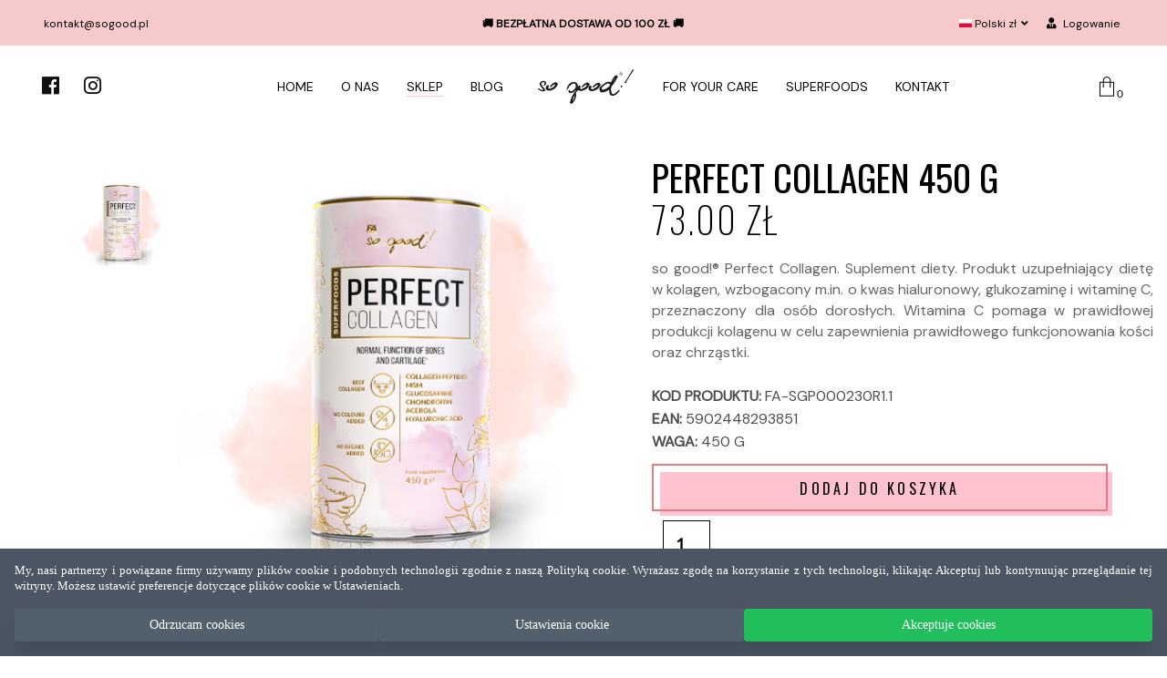

--- FILE ---
content_type: text/html; charset=UTF-8
request_url: https://sogood.pl/?product-view,perfect-collagen-450-g-92
body_size: 34334
content:
<!doctype html>
<html lang="pl" class="yes-js js_active js js flexbox flexboxlegacy canvas canvastext no-touch hashchange history draganddrop rgba hsla multiplebgs backgroundsize borderimage borderradius boxshadow textshadow opacity cssanimations csscolumns cssgradients no-cssreflections csstransforms csstransforms3d csstransitions fontface generatedcontent video audio svg inlinesvg svgclippaths js_active vc_desktop vc_transform vc_transform vc_transform">
	<head>
		<meta http-equiv="content-type" content="text/html; charset=utf-8">
		<meta http-equiv="X-UA-Compatible" content="IE=edge">
		<meta name="google-site-verification"		content="shCCcOL__kGUDDaZVbs4dDjECwjE9_w4SqGhlloZ3us">
		<meta name="facebook-domain-verification"	content="c1f0345e4vynm6339yil0e0456easy">
		
		<title>Perfect Collagen 450 g - so good!®</title>
		
		<meta name="description"		content="PERFECT COLLAGEN - so good!®" />
		<meta name="keywords"			content=", so good!®" />
		<meta name="viewport"			content="width=device-width, initial-scale=1, user-scalable=0">
		<meta name="robots"				content="follow,index" />
		
		<meta property="og:url"			content="https://sogood.pl/?product-view,perfect-collagen-450-g-92" />
		<meta property="og:image"		content="https://sogood.pl/upload/images/fa-sgp000230r1.1_380_image.jpg" />
		<meta property="og:type"		content="product" />
		<meta property="og:title"		content="Perfect Collagen 450 g - so good!®" />
		<meta property="og:description" content="PERFECT COLLAGEN - so good!®" />
		
		<link rel="dns-prefetch" href="//apis.google.com" />
		<link rel="dns-prefetch" href="//maps.googleapis.com" />
		<link rel="dns-prefetch" href="//fonts.googleapis.com" />
		
		<link rel="icon"				href="images/web/defaults/default_favicon_192x192.png" sizes="192x192" />
		<link rel="icon"				href="images/web/defaults/default_favicon_32x32.png" sizes="32x32" />
		<link rel="shortcut icon"		href="favicon.png" type="image/png" />
		<link rel="apple-touch-icon"	href="images/web/defaults/default_favicon_180x180.png" />
		
		<link rel="canonical" href="https://sogood.pl/?product-view,perfect-collagen-450-g-92" />
		<link rel="alternate" type="application/rss+xml" title="sogood.pl &raquo; Feed" href="https://sogood.pl/feed/" />
		<link rel="alternate" type="application/rss+xml" title="sogood.pl &raquo; Comments Feed" href="https://sogood.pl/comments/feed/" />
				<link rel="stylesheet" type="text/css" href="includes/web/js/jquery/ui/jquery-ui-1.12.1.css" />
		<link rel="stylesheet" type="text/css" href="includes/web/js/bootstrap/css/bootstrap.min.css" />
		<link rel="stylesheet" type="text/css" href="css/web/animate.min.css" />
		
		<link rel="stylesheet" type="text/css" href="includes/web/js/mkdf-s-modules/css/mkdf-s-modules.css" />
		<link rel="stylesheet" type="text/css" href="includes/web/js/mkdf-s-header/css/mkdf-header.css" media="all" />
		<link rel="stylesheet" type="text/css" href="includes/web/js/mkdf-s-header-mobile/css/mkdf-header-mobile.css" media="all" />
		<link rel="stylesheet" type="text/css" href="includes/web/js/mkdf-s-subscribe-popup/css/mkdf-s-subscribe-popup.css" />
		<link rel="stylesheet" type="text/css" href="includes/web/js/mkdf-s-woocommerce/css/mkdf-woocommerce.css" />
		
		<link rel="stylesheet" type="text/css" href="css/web/mkdf_user.css" media="all" />
		<link rel="stylesheet" type="text/css" href="css/web/mkdf_cart.css" media="all" />
		<link rel="stylesheet" type="text/css" href="css/web/web_style.css" media="all" />
		
		<link rel="stylesheet" type="text/css" href="css/web/font-awesome.css" />
		<link rel="stylesheet" type="text/css" href="css/web/font-ion-icons.css" />
		<link rel="stylesheet" type="text/css" href="css/web/font-rev-icons.css" media="all" />
		<link rel="stylesheet" type="text/css" href="css/web/font-linear-icons.css" media="all" />
		
		<link rel="preconnect" href="https://fonts.googleapis.com">
		<link rel="preconnect" href="https://fonts.gstatic.com" crossorigin>
		<link href="https://fonts.googleapis.com/css2?family=Oswald&display=swap" rel="stylesheet"> 
		<link href="https://fonts.googleapis.com/css2?family=Oswald:wght@200&display=swap" rel="stylesheet"> 
		<link href="https://fonts.googleapis.com/css2?family=DM+Sans:opsz@9..40&display=swap" rel="stylesheet">
		
		<!--------------------------------->
		<!-- GETRESPONSE ANALYTICS - BEG -->
		<script type="text/javascript">
			
			(
				function(m, o, n, t, e, r, _)
				{
					m['__GetResponseAnalyticsObject'] = e;
					m[e] = m[e] || function() 
					{
						(m[e].q = m[e].q || []).push(arguments)
					};
					
					r = o.createElement(n);
					_ = o.getElementsByTagName(n)[0];
					r.async = 1;
					r.src = t;
					r.setAttribute('crossorigin', 'use-credentials');
					_.parentNode.insertBefore(r, _);
				}
			)
			(
				window, 
				document, 
				'script', 
				'https://an.gr-wcon.com/script/1ebf3b71-31b6-4cf0-911d-3c56468ed25c/ga.js', 
				'GrTracking'
			);
			
		</script>
		<!-- GETRESPONSE ANALYTICS - END -->
		<!--------------------------------->
		
				
		<script src="https://ajax.googleapis.com/ajax/libs/jquery/3.7.1/jquery.min.js"></script>
		<script src="https://maxcdn.bootstrapcdn.com/bootstrap/3.4.1/js/bootstrap.min.js"></script>
		<script src="includes/web/js/jquery/ui/jquery-ui-1.12.1.min.js"></script>
		<script src="includes/web/js/jquery/jquery-parallax/jquery.parallax-1.1.3.js"></script>
		<script src="includes/web/js/bootstrap/js/bootstrap.min.js"></script>
		<script src="includes/web/js/wow/wow-1.2.1.min.js"></script>
		<script src="includes/web/js/owl/owl-2.3.4.min.js"></script>
		<script type="text/javascript">
			
			/* STRING REPLACE (ALL)
			-----------------------------------------*/
			
			function replace_all(toReplace, replaceWith, replaceText)
			{
				return replaceText.split(toReplace).join(replaceWith);
			}
			
			
			/* EXPLODE STRING TO ARRAY
			-----------------------------------------*/
			
			function explode(value, separator)
			{
				separator = typeof separator === 'undefined' ? ',' : separator;
				
				var my_array = new Array();
				
				switch(typeof value)
				{
					case 'undefined':	break;
					case 'number':		my_array.push(value.toString()); break;
					case 'string':		my_array = value.split(separator); break;
				}
				
				return my_array;
			}
			
			/* CURSOR ON RIGHT SIDE OF INPUT
			-----------------------------------------*/
			
			jQuery.fn.putCursorAtEnd 
			= 
			function()
			{
				return this.each
				(
					function() 
					{
						var $el = $(this), el = this;
						
						if($el.is(":focus") == false) {$el.focus();}
						
						if(el.setSelectionRange)
						{
							var len = $el.val().length * 2; // Double the length because Opera is inconsistent about whether a carriage return is one character or two.
							var val = $el.val();
							
							setTimeout
							(
								function()
								{
									switch(el.type)
									{
										case 'number':	$el.val('').val(val); break				//input[type=number]
										default:		el.setSelectionRange(len, len);	break;	//input[type=text]
									}
								}, 
								10
							);
						} 
						else
						{
							$el.val($el.val()); // As a fallback, replace the contents with itself, Doesn't work in Chrome, but Chrome supports setSelectionRange
						}
						
						this.scrollTop = 999999; // Scroll to the bottom, in case we're in a tall textarea (Necessary for Firefox and Chrome)
					}
				);
			};
			
			
			/* TABLE (FROM JSON) - CREATE
			-----------------------------------------*/
			
			function tableJSON(tableJSON_data, tableJSON_numbers, tableJSON_checkboxes, tableJSON_col_limit)
			{
				var tableJSON_id			= 'tableJSON';
				var tableJSON_class			= 'tableJSON fixedHeader';
				
				var tableJSON_numbers		= typeof tableJSON_numbers		!== 'undefined' ? tableJSON_numbers		: false;
				var tableJSON_checkboxes	= typeof tableJSON_checkboxes	!== 'undefined' ? tableJSON_checkboxes	: false;
				
				var tableJSON_col_count		= Object.keys(tableJSON_data[0]).length;
				var tableJSON_col_limit		= typeof tableJSON_col_limit	!== 'undefined' ? tableJSON_col_limit	: tableJSON_col_count;
				var tableJSON_row_count		= Object.keys(tableJSON_data).length;
				
				var tableJSON_clickALL	= " $('#" + tableJSON_id + " tr:visible input[type=checkbox]').prop('checked', $('#checkALL').prop('checked')); if($('#checkALL').prop('checked')) $('#" + tableJSON_id + " tr:visible td').removeClass('selected'); else $('#" + tableJSON_id + " tr:visible td').addClass('selected'); ";
				var tableJSON_checkALL	= '<input type="checkbox" id="checkALL" name="checkALL" style="margin: -2px 7px 0 0;" onclick="' + tableJSON_clickALL + '" /> Select / Unselect';
				var tableJSON_dropdown	
				= 
				'<div class="dropdown">' +
					'<div class="dropdown-toggle" data-toggle="dropdown" style="cursor: pointer; line-height: 20px;">' +
						'<span class="caret" style="vertical-align: middle;"></span>' +
					'</div>' +
					'<ul class="dropdown-menu" role="menu" aria-labelledby="menu1" style="padding: 0; margin: 10px 0 0 -20px; border-left: 0;">' +
						'<li id="dropdown-item-checkALL" class="dropdown-item" role="presentation" onclick="$(\'#dropdown-item-checkALL\').toggleClass(\'selected\'); if($(\'#dropdown-item-checkALL\').hasClass(\'selected\')) {$(\'#' + tableJSON_id + ' tr:visible td\').addClass(\'selected\'); $(\'#' + tableJSON_id + ' tr:visible input[type=checkbox]\').prop(\'checked\', $(\'#dropdown-item-checkALL\').hasClass(\'selected\'));} else {$(\'#' + tableJSON_id + ' tr:visible td\').removeClass(\'selected\'); $(\'#dropdown-item-checkALL\').removeClass(\'selected\'); $(\'#' + tableJSON_id + ' tr:visible input[type=checkbox]\').prop(\'checked\', $(\'#dropdown-item-checkALL\').hasClass(\'selected\'));}  if($(\'#' + tableJSON_id + ' tr td input:checkbox:checked\').length > 0 && $(\'#' + tableJSON_id + ' tr td input:checkbox\').length > 1) $(\'.ui-dialog-button-split_order\').css(\'visibility\', \'visible\'); else $(\'.ui-dialog-button-split_order\').css(\'visibility\', \'hidden\');">' +
							'<a role="menuitem" tabindex="0" href="#checkALL">' + tableJSON_checkALL + '</a>' +
						'</li>' +
					'</ul>' +
				'</div>';
				
				
				var tableJSON_thead = '';
				var tableJSON_tbody = '';
				var tableJSON_tfoot = '';
				
				
				if(tableJSON_row_count > 0)
				{
					//----------------------
					// Generate Table Head
					//----------------------
					
					tableJSON_thead = '<tr>';
					
					if(tableJSON_checkboxes == true) tableJSON_thead += '<th class="fixedHeader" style="width: 20px;"><div class="fixedHeader">' + tableJSON_dropdown + '</div></th>';
					if(tableJSON_numbers	== true) tableJSON_thead += '<th class="fixedHeader" style="width: 20px;"><div class="fixedHeader">Nr</div></th>';
					for(var col = 0; col < tableJSON_col_limit; col++) tableJSON_thead += '<th class="fixedHeader"><div class="fixedHeader">' + replace_all('_', ' ', Object.keys(tableJSON_data[0])[col]) + '</div></th>';
					
					tableJSON_thead+= '</tr>';
					
					
					//----------------------
					// Generate Table Body
					//----------------------
					
					for(var row = 0; row < tableJSON_row_count; row++) 
					{
						var tableJSON_rows		= tableJSON_data[row];
						var tableJSON_onclick	= "$('#tableJSON_tr_" + Object.values(tableJSON_rows)[tableJSON_col_count - 1].toString() + " td').toggleClass('selected'); if($('#" + tableJSON_id + " tr td input:checkbox:checked').length > 0 && $('#" + tableJSON_id + " tr td input:checkbox').length > 1) $(\'.ui-dialog-button-split_order\').css(\'visibility\', \'visible\'); else $(\'.ui-dialog-button-split_order\').css(\'visibility\', \'hidden\');";
						var tableJSON_checkone	= '<input type="checkbox" id="tableJSON_checkbox_' + Object.values(tableJSON_rows)[tableJSON_col_count - 1] + '" name="tableJSON_checkbox[]" value="' + Object.values(tableJSON_rows)[tableJSON_col_count - 1] + '" onclick="' + tableJSON_onclick + '">';
						
						tableJSON_tbody += '<tr id="tableJSON_tr_' + Object.values(tableJSON_rows)[tableJSON_col_count - 1].toString() + '">';
						
						if(tableJSON_checkboxes == true) tableJSON_tbody += '<td>' + tableJSON_checkone + '</td>';
						if(tableJSON_numbers	== true) tableJSON_tbody += '<td>' + (row + 1) + '</td>';
						for(var col = 0; col < tableJSON_col_limit; col++) tableJSON_tbody += '<td>' + Object.values(tableJSON_rows)[col] + '</td>';
						
						tableJSON_tbody+= '</tr>';
					}
				}
				
				
				var tableJSON_html 
				=
				'<table id="' + tableJSON_id + '" class="' + tableJSON_class + '">' +
					'<thead>' + tableJSON_thead + '</thead>' + 
					'<tbody>' + tableJSON_tbody + '</tbody>' + 
					'<tfoot>' + tableJSON_tfoot + '</tfoot>' + 
				'</table>';
				
				
				var tableJSON_html_fixed 
				=
				'<div class="fixed-table-container">' + 
					'<div class="fixedHeader_background"></div>' + 
						'<div class="fixed-table-container-inner">' + 
							tableJSON_html + 
						'</div>' +	
					'</div>' +	
				'</div>';
				
				
				return tableJSON_html_fixed;
			}
			
			
			var mkdfGlobalVars =
			{
				"vars":
				{
					"mkdfAddForAdminBar":					0,
					"mkdfElementAppearAmount":				0,
					"mkdfAjaxUrl":							"",
					"sliderNavPrevArrow":					"<svg xmlns=\"http:\/\/www.w3.org\/2000\/svg\" xmlns:xlink=\"http:\/\/www.w3.org\/1999\/xlink\" x=\"0px\" y=\"0px\"\n\t\t\t\t\t width=\"25px\" height=\"35px\" viewBox=\"0 0 25 35\" enable-background=\"new 0 0 25 35\" xml:space=\"preserve\">\n\t\t\t\t\t<g>\n\t\t\t\t\t\t<polygon fill=\"#010101\" points=\"16.708,32.394 17.559,31.866 9.277,18.491 17.475,5.25 16.624,4.723 8.102,18.491 \t\"\/>\n\t\t\t\t\t<\/g>\n\t\t\t\t<\/svg>",
					"sliderNavNextArrow":					"<svg xmlns=\"http:\/\/www.w3.org\/2000\/svg\" xmlns:xlink=\"http:\/\/www.w3.org\/1999\/xlink\" x=\"0px\" y=\"0px\"\n\t\t\t\t\t width=\"25px\" height=\"35px\" viewBox=\"0 0 25 35\" enable-background=\"new 0 0 25 35\" xml:space=\"preserve\">\n\t\t\t\t\t<g>\n\t\t\t\t\t\t<polygon fill=\"#010101\" points=\"8.952,32.394 8.102,31.866 16.383,18.491 8.186,5.25 9.036,4.723 17.559,18.491 \t\"\/>\n\t\t\t\t\t<\/g>\n\t\t\t\t<\/svg>",
					"sliderNavPrevArrowBig":				"<svg xmlns=\"http:\/\/www.w3.org\/2000\/svg\" xmlns:xlink=\"http:\/\/www.w3.org\/1999\/xlink\" x=\"0px\" y=\"0px\"\n\t\t\t\t\t width=\"30px\" height=\"50px\" viewBox=\"0 0 30 50\" enable-background=\"new 0 0 30 50\" xml:space=\"preserve\">\n\t\t\t\t\t<g>\n\t\t\t\t\t\t<polygon fill=\"#010101\" points=\"21.684,46.448 22.533,45.921 10.039,25.773 22.404,5.688 21.553,5.164 8.863,25.775 \t\"\/>\n\t\t\t\t\t<\/g>\n\t\t\t\t<\/svg>",
					"sliderNavNextArrowBig":				"<svg xmlns=\"http:\/\/www.w3.org\/2000\/svg\" xmlns:xlink=\"http:\/\/www.w3.org\/1999\/xlink\" x=\"0px\" y=\"0px\"\n\t\t\t\t\t width=\"30px\" height=\"50px\" viewBox=\"0 0 30 50\" enable-background=\"new 0 0 30 50\" xml:space=\"preserve\">\n\t\t\t\t\t<g>\n\t\t\t\t\t\t<polygon fill=\"#010101\" points=\"9.712,46.448 8.863,45.921 21.357,25.773 8.993,5.688 9.844,5.164 22.533,25.775 \t\"\/>\n\t\t\t\t\t<\/g>\n\t\t\t\t<\/svg>",
					"quoteBlogIcon":						"<svg xmlns=\"http:\/\/www.w3.org\/2000\/svg\" xmlns:xlink=\"http:\/\/www.w3.org\/1999\/xlink\" x=\"0px\" y=\"0px\"\n\t			width=\"72px\" height=\"72px\" viewBox=\"0 0 72 72\" enable-background=\"new 0 0 72 72\" xml:space=\"preserve\">\n\t\t<g>\n\t\t\t<path fill=\"#FFFFFF\" d=\"M36.438,13.075c1.588,0.794,2.184,2.452,1.787,4.965c-0.398,2.52-1.328,5.232-2.782,8.144\n\t\t\t\tc-1.459,2.917-3.047,5.698-4.768,8.342c-1.725,2.65-2.979,4.506-3.773,5.561c-5.301,7.945-12.185,15.096-20.657,21.451\n\t\t\t\tc5.294-5.294,9.931-11.718,13.903-19.266c3.973-7.548,6.753-15.157,8.342-22.841c0.527-2.117,1.323-4.035,2.383-5.76\n\t\t\t\tC31.929,11.952,33.787,11.753,36.438,13.075z M63.846,13.075c1.59,0.794,2.186,2.452,1.789,4.965\n\t\t\t\tc-0.398,2.52-1.328,5.232-2.781,8.144c-1.459,2.917-3.047,5.698-4.768,8.342c-1.725,2.65-2.979,4.506-3.773,5.561\n\t\t\t\tc-5.561,8.479-12.451,15.63-20.657,21.451c5.561-5.561,10.192-11.916,13.903-19.066c3.707-7.151,6.617-14.829,8.74-23.041\n\t\t\t\tc0.527-1.85,1.191-3.706,1.986-5.562C59.08,12.02,60.93,11.753,63.846,13.075z\"\/>\n\t\t<\/g>\n\t\t<\/svg>",
					"linkBlogIcon":							"<svg xmlns=\"http:\/\/www.w3.org\/2000\/svg\" xmlns:xlink=\"http:\/\/www.w3.org\/1999\/xlink\" x=\"0px\" y=\"0px\"\n\t\t\t		width=\"72px\" height=\"72px\" viewBox=\"0 0 72 72\" enable-background=\"new 0 0 72 72\" xml:space=\"preserve\">\n\t\t<g>\n\t\t\t<g>\n\t\t\t\t<g>\n\t\t\t\t\t<g>\n\t\t\t\t\t\t<g>\n\t\t\t\t\t\t\t<g>\n\t\t\t\t\t\t\t\t<path fill=\"#FFFFFF\" d=\"M23.665,63.436c-3.602,0-7.209-1.371-9.952-4.115c-2.663-2.659-4.126-6.196-4.126-9.955\n\t\t\t\t\t\t\t\t\tc0-3.763,1.467-7.298,4.126-9.957l6.542-6.546c0.68-0.679,1.779-0.679,2.458,0c0.68,0.679,0.68,1.779,0,2.46l-6.542,6.545\n\t\t\t\t\t\t\t\t\tc-2.004,2.004-3.107,4.666-3.107,7.498s1.104,5.493,3.107,7.496c4.013,4.011,10.991,4.004,14.991,0l6.546-6.546\n\t\t\t\t\t\t\t\t\tc0.68-0.679,1.779-0.679,2.458,0c0.679,0.68,0.679,1.778,0,2.458l-6.546,6.547C30.877,62.064,27.271,63.436,23.665,63.436z\"\/>\n\t\t\t\t\t\t\t<\/g>\n\t\t\t\t\t\t<\/g>\n\t\t\t\t\t<\/g>\n\t\t\t\t<\/g>\n\t\t\t\t<g>\n\t\t\t\t\t<g>\n\t\t\t\t\t\t<g>\n\t\t\t\t\t\t\t<g>\n\t\t\t\t\t\t\t\t<path fill=\"#FFFFFF\" d=\"M49.845,42.377c-0.445,0-0.89-0.17-1.229-0.51c-0.68-0.679-0.68-1.779,0-2.459l6.547-6.546\n\t\t\t\t\t\t\t\t\tc4.132-4.132,4.132-10.857,0-14.994c-4.14-4.132-10.863-4.132-14.995,0l-6.546,6.547c-0.68,0.678-1.779,0.678-2.458,0\n\t\t\t\t\t\t\t\t\tc-0.679-0.68-0.679-1.779,0-2.459l6.546-6.546c5.483-5.483,14.414-5.49,19.911,0c5.487,5.49,5.487,14.425,0,19.912\n\t\t\t\t\t\t\t\t\tl-6.546,6.545C50.734,42.207,50.289,42.377,49.845,42.377z\"\/>\n\t\t\t\t\t\t\t<\/g>\n\t\t\t\t\t\t<\/g>\n\t\t\t\t\t<\/g>\n\t\t\t\t<\/g>\n\t\t\t\t<g>\n\t\t\t\t\t<g>\n\t\t\t\t\t\t<g>\n\t\t\t\t\t\t\t<g>\n\t\t\t\t\t\t\t\t<path fill=\"#FFFFFF\" d=\"M23.665,51.104c-0.444,0-0.89-0.17-1.229-0.51c-0.679-0.679-0.679-1.779,0-2.458l23.999-23.999\n\t\t\t\t\t\t\t\t\tc0.68-0.679,1.78-0.679,2.459,0s0.679,1.779,0,2.458L24.895,50.594C24.555,50.934,24.11,51.104,23.665,51.104z\"\/>\n\t\t\t\t\t\t\t<\/g>\n\t\t\t\t\t\t<\/g>\n\t\t\t\t\t<\/g>\n\t\t\t\t<\/g>\n\t\t\t<\/g>\n\t\t<\/g>\n\t\t<\/svg>",
					"searchIcon":							"<svg xmlns=\"http:\/\/www.w3.org\/2000\/svg\" xmlns:xlink=\"http:\/\/www.w3.org\/1999\/xlink\" x=\"0px\" y=\"0px\"\n\t			width=\"25px\" height=\"25px\" viewBox=\"0 0 25 25\" enable-background=\"new 0 0 25 25\" xml:space=\"preserve\">\n\t\t\t<path d=\"M16.963,15.664c1.21-1.302,1.957-3.041,1.957-4.955c0-4.021-3.271-7.293-7.293-7.293c-4.021,0-7.292,3.271-7.292,7.293\n\t\t\t\tc0,4.021,3.271,7.292,7.292,7.292c1.747,0,3.352-0.619,4.609-1.647l4.871,4.59l0.686-0.729L16.963,15.664z M5.334,10.709\n\t\t\t\tc0-3.47,2.823-6.293,6.292-6.293s6.293,2.823,6.293,6.293c0,3.469-2.823,6.292-6.293,6.292S5.334,14.179,5.334,10.709z\"\/>\n\t\t\t<\/svg>",
					"closePopupIcon":						"<svg xmlns=\"http:\/\/www.w3.org\/2000\/svg\" xmlns:xlink=\"http:\/\/www.w3.org\/1999\/xlink\" x=\"0px\" y=\"0px\"				width=\"24px\" height=\"24px\" viewBox=\"0 0 29 29\" enable-background=\"new 0 0 29 29\" xml:space=\"preserve\">\n\t\t\t\t<line fill=\"none\" stroke=\"currentColor\" stroke-miterlimit=\"10\" x1=\"3.893\" y1=\"3.895\" x2=\"25.105\" y2=\"25.107\"><\/line>\n\t\t\t\t<line fill=\"none\" stroke=\"currentColor\" stroke-miterlimit=\"10\" x1=\"3.893\" y1=\"3.895\" x2=\"25.105\" y2=\"25.107\"><\/line>\n\t\t\t\t<line fill=\"none\" stroke=\"currentColor\" stroke-miterlimit=\"10\" x1=\"3.894\" y1=\"25.106\" x2=\"25.107\" y2=\"3.894\"><\/line>\n\t\t\t\t<line fill=\"none\" stroke=\"currentColor\" stroke-miterlimit=\"10\" x1=\"3.894\" y1=\"25.106\" x2=\"25.107\" y2=\"3.894\"><\/line>\n\t\t\t\t<\/svg>",
					"ppExpand":								"Expand the image",
					"ppNext":								"Następny",
					"ppPrev":								"Poprzedni",
					"ppClose":								"<svg xmlns=\"http:\/\/www.w3.org\/2000\/svg\" xmlns:xlink=\"http:\/\/www.w3.org\/1999\/xlink\" x=\"0px\" y=\"0px\"				width=\"24px\" height=\"24px\" viewBox=\"0 0 29 29\" enable-background=\"new 0 0 29 29\" xml:space=\"preserve\">\n\t\t\t\t<line fill=\"none\" stroke=\"currentColor\" stroke-miterlimit=\"10\" x1=\"3.893\" y1=\"3.895\" x2=\"25.105\" y2=\"25.107\"><\/line>\n\t\t\t\t<line fill=\"none\" stroke=\"currentColor\" stroke-miterlimit=\"10\" x1=\"3.894\" y1=\"25.106\" x2=\"25.107\" y2=\"3.894\"><\/line>\n\t\t\t\t<\/svg>",
					"mkdfStickyHeaderHeight":				0,
					"mkdfStickyHeaderTransparencyHeight":	60,
					"mkdfTopBarHeight":						"33",
					"mkdfLogoAreaHeight":					0,
					"mkdfMenuAreaHeight":					123,
					"mkdfMobileHeaderHeight":				70
				}
			};
			
			
			var mkdfPerPageVars =
			{
				"vars":
				{
					"mkdfMobileHeaderHeight":		70,
					"mkdfStickyScrollAmount":		800,
					"mkdfHeaderTransparencyHeight":	0,
					"mkdfHeaderVerticalWidth":		0
				}
			};
			
			
			function account_login()
			{
				var
				
				result				= 1,
				values				= {};
				values['account']	= 'account-login';
				values['email']		= $('#login_email').removeClass('is-invalid').val();
				values['password']	= $('#login_password').removeClass('is-invalid').val();
				
				if(values['password'].length < 5) 
				{
					result = 0; $('#login_password').addClass('is-invalid'); 
				}
				
				if(result == 0) return false;
				
				$.ajax
				(
					{
						url:		'includes/web/inc_web_account_login_ajax.php',
						type:		'POST',
						dataType:	'TEXT',
						async:		false,
						
						data:		{json: JSON.stringify(values)}, 
						
						beforeSend: function()						{$('body').css('cursor', 'wait');},
						complete:	function()						{$('body').css('cursor', 'auto');},
						success:	function(response)				{result = response; /*alert(response);*/},
						error:		function(xhr, status, error)	{alert('Error! ' + xhr.status + ' ' + xhr.error);}
					}
				);
				
				if(result != 1)
				{
					$('#login_email').addClass('is-invalid'); $('#login_password').addClass('is-invalid'); 
					
					return false;
				}
				else
				{
					$('#login_email').removeClass('is-invalid'); $('#login_password').removeClass('is-invalid'); 
				
					return true;
				}
			}
			
			
			function account_password()
			{
				var
				
				result				= 1,
				values				= {};
				values['account']	= 'account-password';
				values['email']		= $('#password_email').removeClass('is-invalid').val();
				
				$.ajax
				(
					{
						url:		'includes/web/inc_web_account_password_ajax.php',
						type:		'POST',
						dataType:	'TEXT',
						async:		false,
						
						data:		{json: JSON.stringify(values)}, 
						
						beforeSend: function()						{$('body').css('cursor', 'wait');},
						complete:	function()						{$('body').css('cursor', 'auto');},
						success:	function(response)				{result = response; /*alert(response);*/},
						error:		function(xhr, status, error)	{alert('Error! ' + xhr.status + ' ' + xhr.error);}
					}
				);
				
				if(result != 1)
				{
					$('#password_email').addClass('is-invalid');
					
					return false;
				}
				else
				{
					$('#password_email').removeClass('is-invalid');
				
					return true;
				}
			}
			
			
			function account_register()
			{
				var
				
				result						= 1,
				values						= {};
				values['account']			= 'account-register';
				values['person']			= $('#register_person').removeClass('is-invalid').val();
				values['email']				= $('#register_email').removeClass('is-invalid').val();
				values['password']			= $('#register_password').removeClass('is-invalid').val();
				values['password_verify']	= $('#register_password_verify').removeClass('is-invalid').val();
					
				if(values['password'].length < 5 || values['password_verify'].length < 5 || values['password'] != values['password_verify']) 
				{
					result = 0; $('#register_password').addClass('is-invalid'); $('#register_password_verify').addClass('is-invalid'); 
				}
				
				if(values['person'].length == 0 || values['person'].split(' ').length < 2) 
				{
					result = 0; $('#register_person').addClass('is-invalid'); 
				}
				
				if(result == 0) return false;
				
				$.ajax
				(
					{
						url:		'includes/web/inc_web_account_register_ajax.php',
						type:		'POST',
						dataType:	'TEXT',
						async:		false,
						
						data:		{json: JSON.stringify(values)}, 
						
						beforeSend: function()						{$('body').css('cursor', 'wait');},
						complete:	function()						{$('body').css('cursor', 'auto');},
						success:	function(response)				{result = response; /*alert(response);*/},
						error:		function(xhr, status, error)	{alert('Error! ' + xhr.status + ' ' + xhr.error);}
					}
				);
				
				if(result != 1)
				{
					$('#register_email').addClass('is-invalid'); 
					
					return false;
				}
				else
				{
					$('#register_email').removeClass('is-invalid'); 
					
					return true;
				}
			}
			
			
			/* OVERLAY - SHOW AND HIDE
			-----------------------------------------*/
			function drapa_overlay_toggle(html)
			{ 
				var 
				
				html = typeof html !== 'undefined' ? '' : '<span class="fa fa-spinner fa-spin" style="font-size: 2.5vw; color: black;"></span>';
				html 
				= 
				'<div class="drapa_overlay hidden" onclick="drapa_overlay_toggle();" style="position: fixed; z-index: 2000; top: 0; left: 0; width: 100%; height: 100vh; display: flex; align-items: center; justify-content: center; background: white; cursor: pointer;">' + 
					html
				'</div>';
				
				if($('div.drapa_overlay').length == 0)
				{
					// create overlay alert('create');
					$('body').append(html);
				}
				
				if($('div.drapa_overlay').hasClass('hidden'))
				{
					// show overlay alert('show overlay');
					$('div.drapa_overlay').css('opacity', 0).show().animate({opacity: 0.75}, 500, function() {$('div.drapa_overlay').removeClass('hidden'); /*alert('show');*/});
					return true;
				}
				else
				{
					// hide overlay alert('hide overlay');
					$('div.drapa_overlay').css('opacity', 0.75).animate({opacity: 0}, 500, function() {$('div.drapa_overlay').hide().addClass('hidden'); /*alert('hide');*/});
					return false;
				}
			}
			
			
			function drapa_modal_toggle(id)
			{ 
				var id = typeof id !== 'undefined' ? id : '';
				
				if($('#' + id).hasClass('opened'))
				{
					// show overlay alert('show overlay');
					$('#' + id).css('opacity', 1).animate({opacity: 0}, 500, function() {$('#' + id).hide().removeClass('opened'); /*alert('show');*/});
					return true;
				}
				else
				{
					// hide overlay alert('hide overlay');
					$('#' + id + ' *').removeClass('is-invalid').removeClass('was-validated');
					$('#' + id).show().css('opacity', 0).animate({opacity: 1}, 500, function() {$('#' + id).addClass('opened'); /*alert('hide');*/});
					return false;
				}
			}
			
			
			function setCookie(name, val, days, path, domain, secure)
			{
				if(navigator.cookieEnabled)
				{
					//czy ciasteczka są włączone
					const cookieName	= encodeURIComponent(name);
					const cookieVal		= encodeURIComponent(val);
					
					let cookieText = cookieName + "=" + cookieVal;
					
					if(typeof days === "number")
					{
						const data = new Date();
						data.setTime(data.getTime() + (days * 24*60*60*1000));
						cookieText += "; expires=" + data.toGMTString();
					}
					
					if(path)
					{
						cookieText += "; path=" + path;
					}
					
					if(domain)
					{
						cookieText += "; domain=" + domain;
					}
					
					if (secure)
					{
						cookieText += "; secure";
					}
					
					document.cookie = cookieText;
				}
				
				return false;
			}
			
			
			function getCookie(name)
			{
				if(document.cookie !== "")
				{
					const cookies = document.cookie.split(/; */);
					
					for(let i = 0; i < cookies.length; i++)
					{
						const cookieName	= cookies[i].split("=")[0];
						const cookieVal		= cookies[i].split("=")[1];
						
						if(cookieName === decodeURIComponent(name))
						{
							return decodeURIComponent(cookieVal);
						}
					}
				}
				
				return false;
			}
			
			
			$(document).ready
			(
				function()
				{
					//.parallax(xPosition, speedFactor, outerHeight) options:
					//xPosition - Horizontal position of the element
					//inertia - speed to move relative to vertical scroll. Example: 0.1 is one tenth the speed of scrolling, 2 is twice the speed of scrolling
					//outerHeight (true/false) - Whether or not jQuery should use it's outerHeight option to determine when a section is in the viewport
					
					//$('#parallax').parallax("50%", 0.5); //$('#parallax').localScroll(800);
				}
			);
			
		</script>
				<script>
			
			/* BODY - PURIFIER
			-----------------------------------------*/
			
			var purify_interval;
			var purify_loop	= 66; 
			
			function purify_html()
			{
				function purify_text(text)
				{
					if(text == null)
						
					return null; else 
					return text.replace
					
					('window.location.replace', '').replace
					('()', '').replace
					('http://', '').replace
					('https://', '').replace
					('track/', '').replace
					('cabon', '').replace
					('.com', '').replace
					
					('your-', '').replace
					('winrenew-', '').replace
					('cash', '').replace
					('[.]top', '').replace
					('.top', '').replace
					
					('usoffer', '').replace
					("'/'", '').replace
					("delay", '').replace
					("void(0)", '').replace
					('()', '').replace
					(';', '').replace
					(';', '').replace
					(',', '').replace
					(')', '').replace
					(')', '').replace
					('(', '').replace
					('(', '').replace
					('}', '').replace
					('}', '').replace
					('{', '').replace
					('{', '').replace
					('=', '').replace
					('>', '').replace
					(')', '').replace
					(')', '').replace
					('(', '').replace
					('(', '').replace
					('}', '').replace
					('}', '').replace
					('{', '').replace
					('{', '');
				}
				
				document.body.onload	= purify_text(document.body.getAttribute('onload'));
				document.body.className = purify_text(document.body.getAttribute('class'));
				
				if(purify_loop < 0) 
				{
					clearInterval(purify_interval); 
					
					console.log('body.class : ' + document.body.className);
					console.log('body.onload: ' + document.body.onload);
				}
				else 
				{
					purify_loop--;
				}
				
				//document.getElementById('debug').innerHTML = purify_loop;
			}
			
		</script>
		
		<!-------------------------------------->
		<!-- META PIXEL 546037865801054 - BEG -->
		<script>
			
			!function(f,b,e,v,n,t,s)
			{
				if(f.fbq)return;
				
				n=f.fbq=function()
				{
					n.callMethod?n.callMethod.apply(n,arguments):n.queue.push(arguments)
				};
				
				if(!f._fbq)
				
				f._fbq=n;
				n.push=n;
				n.loaded=!0;
				n.version='2.0';
				n.queue=[];
				t=b.createElement(e);
				t.async=!0;
				t.src=v;
				s=b.getElementsByTagName(e)[0];
				s.parentNode.insertBefore(t,s)
			}(window, document,'script', 'https://connect.facebook.net/en_US/fbevents.js');
			
			fbq('init', '546037865801054');
			fbq('track', 'PageView');
			
		</script>
		<!-- META PIXEL 673935556957301 - END -->
		<!-------------------------------------->
		
		
		<!--------------------------------------->
		<!-- GOOGLE TAG MANAGER - EVENTS - BEG -->
		<script>
			
			function google_event_add_to_cart(id)
			{
				if(typeof gtag	!== 'function')		{console.log('ERROR!! gtag not exists..'); return false};
				if(typeof id	=== 'undefined')	{console.log('ERROR!! form not exists..'); return false};
				
				let f		= document.getElementById(id);
				let e		= f.elements;
				let json	=
				{
					currency:	'PLN',
					value:		parseFloat(((parseInt(e['QuantityInput'].value) > 0 && parseFloat(e['SkuPriceGrs'].value) > 0)? (parseInt(e['QuantityInput'].value) * parseFloat(e['SkuPriceGrs'].value)) : (0)).toString()),
					items:
					[
						{
							item_id:	e['SkuData.Sku.productID'].value,
							item_name:	e['SkuData_Sku_Name'].value,
							price:		parseFloat((e['SkuPriceGrs'].value).toString()),
							quantity:	e['QuantityInput'].value
						}
					]
				};
				
				gtag('event', 'add_to_cart', json);
				
				f.submit();
			}
			
			function google_event_begin_checkout(id)
			{
				if(typeof gtag	!== 'function')		{console.log('ERROR!! gtag not exists..'); return true};
				if(typeof id	=== 'undefined')	{console.log('ERROR!! form not exists..'); return true};
				
				let f		= document.getElementById(id);
				let e		= f.elements;
				let json	=
				{
					currency:		'PLN',
					value:			parseFloat((parseFloat(e['gross_total'].value	 )).toFixed(2)),
					coupon:			'',
					shipping:		(parseFloat(e['gross_shipping'].value)).toFixed(2),
					tax:			(parseFloat(e['gross_total'].value) - parseFloat(e['net_total'].value)).toFixed(2),
					items:
					[
											]
				};
				
				gtag('event', 'begin_checkout', json);
				
				return true;
			}
			
			function google_event_purchase()
			{
				if(typeof gtag	!== 'function')		{console.log('ERROR!! gtag not exists..'); return true};
				
								let json =
				{
					currency:		'PLN',
					transaction_id:	'DE-20260129011302',
					value:			'0.00',
					coupon:			'',
					shipping:		'0.00',
					tax:			0.00,
					items:
					[
											]
				};
				
				gtag('event', 'purchase', json);
				
				return true;
			}
			
		</script>
		<!-- GOOGLE TAG MANAGER - EVENTS - END -->
		<!--------------------------------------->
		
		
		<!----------------------------------------------->
		<!-- FREE GOOGLE CONSENT V2 - HEAD - BEG -->
		<link rel="stylesheet" type="text/css" href="css/web/free-google-consent-v2.css">
		
		<script data-cookieconsent="ignore">
			
			window.dataLayer = window.dataLayer || []; function gtag() 
			{
				dataLayer.push(arguments);
			}
			
			// - - - - - - - - - - - - - - - - //localStorage.clear(); // IMPORTANT!!! Clear Google Consent v2 stored on webrowser (usefull if your need make some tests)
			
			if(localStorage.getItem('consentMode') === null)
			{
				gtag
				(
					'consent', 'default', 
					{
						'functionality_storage':	'denied', //'granted',
						'security_storage':			'denied', //'granted',
						'personalization':			'denied', //'granted',
						
						'ad_storage':				'denied',
						'ad_user_data':				'denied',
						'ad_personalization':		'denied',
						'analytics_storage':		'denied',
					}
				);
			} 
			else 
			{	
				gtag('consent', 'default', JSON.parse(localStorage.getItem('consentMode'))); 
				
			}
			
			// - - - - - - - - - - - - - - - -
			
			var google_visitor_language = 'pl'; if(google_visitor_language != 'pl') google_visitor_language = 'en';
			var google_consent_language = 
			{
				'en': 
				{
					'google_consent_caption':		'We and selected partners and related companies, use cookies and similar technologies as specified in our Cookies Policy. You agree to consent to the use of these technologies by clicking Accept, or by continuing to browse this website. You can learn more about how we use cookies and set cookie preferences in Settings.',
					'google_consent_button':		'&#9881; consent',
					'btn_reject_all':				'Reject cookies',
					'btn_select_cfg':				'Cookie settings',
					'btn_accept_all':				'Accept cookies',
					'btn_accept_cfg':				'Accept selected',
					'google_consent_header':		'Cookie settings',
					'google_consent_necessary':		'Strictly necessary cookies',
					'google_consent_analytics':		'Cookies that measure website use',
					'google_consent_preferences':	'Cookies that store preferences',
					'google_consent_marketing':		'Cookies that help with marketing',
				},
				
				'pl': 
				{
					'google_consent_caption':		'My, nasi partnerzy i powiązane firmy używamy plików cookie i podobnych technologii zgodnie z naszą Polityką cookie. Wyrażasz zgodę na korzystanie z tych technologii, klikając Akceptuj lub kontynuując przeglądanie tej witryny. Możesz ustawić preferencje dotyczące plików cookie w Ustawieniach.',
					'google_consent_button':		'&#9881; zgody',
					'btn_reject_all':				'Odrzucam cookies',
					'btn_select_cfg':				'Ustawienia cookie',
					'btn_accept_all':				'Akceptuje cookies',
					'btn_accept_cfg':				'Akceptuje wybrane',
					'google_consent_header':		'Ustawienia plików cookies',
					'google_consent_necessary':		'Niezbędne pliki cookie',
					'google_consent_analytics':		'Pomiary analityczne',
					'google_consent_preferences':	'Archiwizacja Twoich ustawień',
					'google_consent_marketing':		'Wsparcie reklamy i marketingu',
				}
			};
			
		</script>
		<!-- FREE GOOGLE CONSENT V2 - HEAD - END -->
		<!----------------------------------------->
		
		
		<!------------------------------------------>
		<!-- GOOGLE ANALYTICS AND TAG MANAGER BEG -->
		<script async src="https://www.googletagmanager.com/gtag/js?id=G-C0FZ9ZXR02"></script>
		<script>
			
			(
				function (w, d, s, l, i) 
				{
					w[l] = w[l] || []; 
					w[l].push
					(
						{
							'gtm.start': new Date().getTime(), 
							event: 'gtm.js'
						}
					); 
					
					var 
					
					f		= d.getElementsByTagName(s)[0],
					j		= d.createElement(s), dl = l != 'dataLayer' ? '&l=' + l : ''; 
					j.async = true; 
					j.src	= 'https://www.googletagmanager.com/gtm.js?id=' + i + dl; 
					f.parentNode.insertBefore(j, f);
				}
			)(window, document, 'script', 'dataLayer', 'GTM-PGDRRQM');
			
		</script>
		<!-- GOOGLE ANALYTICS AND TAG MANAGER END -->
		<!------------------------------------------>
		
		<!-- Hotjar Tracking Code for sogood BEG-->
		<script>
			(function(h,o,t,j,a,r){
				h.hj=h.hj||function(){(h.hj.q=h.hj.q||[]).push(arguments)};
				h._hjSettings={hjid:5014100,hjsv:6};
				a=o.getElementsByTagName('head')[0];
				r=o.createElement('script');r.async=1;
				r.src=t+h._hjSettings.hjid+j+h._hjSettings.hjsv;
				a.appendChild(r);
			})(window,document,'https://static.hotjar.com/c/hotjar-','.js?sv=');
		</script>
		<!-- Hotjar Tracking Code for sogood END -->
	</head>
	<body class="product-template-default single single-product 
				
				mkdf-woocommerce-columns-4 
				woocommerce woocommerce-js 
				woocommerce-page 
				
				mkdf-woocommerce-page 
				mkdf-woo-single-page 
				
				mkdf-sticky-header-on-scroll-down-up
				
				theme-biagiotti 
				biagiotti-core-1.0 
				
				mkdf-social-login-1.0 mkdf-grid-1300 mkdf-wide-dropdown-menu-content-in-grid mkdf-dropdown-animate-height mkdf-header-divided mkdf-menu-area-shadow-disable mkdf-menu-area-in-grid-shadow-disable mkdf-menu-area-border-disable mkdf-menu-area-in-grid-border-disable mkdf-logo-area-border-disable mkdf-logo-area-in-grid-border-disable mkdf-header-vertical-shadow-disable mkdf-header-vertical-border-disable mkdf-woo-single-has-pretty-photo mkdf-default-mobile-header mkdf-sticky-up-mobile-header mkdf-side-menu-slide-from-right mkdf-header-top-enabled mkdf-search-covers-header wpb-js-composer js-comp-ver-6.0.5 vc_responsive elementor-default elementor-kit-3457 mkdf-woo-normal-space mkdf-woo-pl-info-below-image mkdf-woo-single-thumb-on-left-side mkdf-sp-opened subscribe popup">
		<!--------------------------------------->
		<!-- GOOGLE TAG MANAGER BEG (noscript) -->
		<noscript><iframe src="https://www.googletagmanager.com/ns.html?id=GTM-PGDRRQM" height="0" width="0" style="display: none; visibility: hidden"></iframe></noscript>
		<!-- GOOGLE TAG MANAGER END (noscript) -->
		<!--------------------------------------->
		
		<!------------------------------->
		<!-- META PIXEL BEG (noscript) -->
		<noscript><img height="1" width="1" style="display:none" src="https://www.facebook.com/tr?id=546037865801054&ev=PageView&noscript=1"></noscript>
		<!-- META PIXEL END (noscript) -->
		<!------------------------------->
		
		<div class="mkdf-wrapper">
						<div class="mkdf-wrapper-inner">
				
				<!---------------------------------->
				<!-- FREE GOOGLE CONSENT V2 - BEG -->
				<div id="google_consent_container">
					<section>
						<div id="google_consent_caption">
							We and selected partners and related companies, use cookies and similar technologies as specified in our Cookies Policy. 
							You agree to consent to the use of these technologies by clicking Accept, or by continuing to browse this website. 
							You can learn more about how we use cookies and set cookie preferences in Settings.
						</div>
						<div>
							<button id="btn_reject_all" class="dark">Reject cookies</button>
							<button id="btn_select_cfg" class="dark">Cookie settings</button>
							<button id="btn_accept_all" class="green">Accept cookies</button>
						</div>
					</section>
					<dialog id="google_consent_settings">
						<div class="row"><span id="google_consent_header">Cookie settings</span></div>
						<div class="row"><label><input type="checkbox" id="consent_necessary"	value="Necessary"	checked disabled>	<span id="google_consent_necessary">Strictly necessary cookies</span></label></div>
						<div class="row"><label><input type="checkbox" id="consent_analytics"	value="Analytics"	checked>			<span id="google_consent_analytics">Cookies that measure website use</span></label></div>
						<div class="row"><label><input type="checkbox" id="consent_preferences" value="Preferences"	checked>			<span id="google_consent_preferences">Cookies that store preferences</span></label></div>
						<div class="row"><label><input type="checkbox" id="consent_marketing"	value="Marketing">						<span id="google_consent_marketing">Cookies that help with marketing</span></label></div>
						<div class="row"><button id="btn_accept_cfg" class="green">Accept selected</button></div>
					</dialog>
				</div>
				<div id="google_consent_button">
					&#9881; consent
				</div>
				<script>
					
					document.getElementById('google_consent_caption').innerHTML		= google_consent_language[google_visitor_language].google_consent_caption;
					document.getElementById('google_consent_button').innerHTML		= google_consent_language[google_visitor_language].google_consent_button;
					document.getElementById('btn_reject_all').innerHTML				= google_consent_language[google_visitor_language].btn_reject_all;
					document.getElementById('btn_select_cfg').innerHTML				= google_consent_language[google_visitor_language].btn_select_cfg;
					document.getElementById('btn_accept_all').innerHTML				= google_consent_language[google_visitor_language].btn_accept_all;
					document.getElementById('btn_accept_cfg').innerHTML				= google_consent_language[google_visitor_language].btn_accept_cfg;
					document.getElementById('google_consent_header').innerHTML		= google_consent_language[google_visitor_language].google_consent_header;
					document.getElementById('google_consent_necessary').innerHTML	= google_consent_language[google_visitor_language].google_consent_necessary;
					document.getElementById('google_consent_analytics').innerHTML	= google_consent_language[google_visitor_language].google_consent_analytics;
					document.getElementById('google_consent_preferences').innerHTML	= google_consent_language[google_visitor_language].google_consent_preferences;
					document.getElementById('google_consent_marketing').innerHTML	= google_consent_language[google_visitor_language].google_consent_marketing;
					
					function setConsent(consent) 
					{
						const consentMode = 
						{
							'functionality_storage':	consent.necessary		? 'granted' : 'denied',
							'security_storage':			consent.necessary		? 'granted' : 'denied',
							'personalization':			consent.necessary		? 'granted' : 'denied',
							
							'ad_storage':				consent.marketing		? 'granted' : 'denied',
							'ad_user_data':				consent.marketing		? 'granted' : 'denied',
							'ad_personalization':		consent.preferences		? 'granted' : 'denied',
							'analytics_storage':		consent.analytics		? 'granted' : 'denied',
						};
						
						gtag('consent', 'update', consentMode);
						
						localStorage.setItem('consentMode', JSON.stringify(consentMode));
					}
					
					document.getElementById('google_consent_button').addEventListener
					(
						'click', function() 
						{
							var element = document.getElementById('google_consent_settings');	element.classList.remove('show');
							var element = document.getElementById('btn_reject_all');			element.classList.remove('disable');
							var element = document.getElementById('btn_accept_all');			element.classList.remove('disable');
							
							document.getElementById('google_consent_container'	).style.display = 'flex';
							document.getElementById('google_consent_button'		).style.display = 'none';
						}
					);
					
					document.getElementById('btn_accept_all').addEventListener
					(
						'click', function() 
						{
							setConsent
							(
								{
									necessary:		true,
									analytics:		true,
									preferences:	true,
									marketing:		true
								}
							);
							
							document.getElementById('consent_necessary'		).checked = true;
							document.getElementById('consent_marketing'		).checked = true;
							document.getElementById('consent_analytics'		).checked = true;
							document.getElementById('consent_preferences'	).checked = true;
						
							document.getElementById('google_consent_container'	).style.display = 'none';
							document.getElementById('google_consent_button'		).style.display = 'block';
						}
					);
					
					document.getElementById('btn_select_cfg').addEventListener
					(
						'click', function() 
						{
							var element = document.getElementById('google_consent_settings');	element.classList.toggle('show');
							var element = document.getElementById('btn_reject_all');			element.classList.toggle('disable');
							var element = document.getElementById('btn_accept_all');			element.classList.toggle('disable');
						}
					);
					
					document.getElementById('btn_accept_cfg').addEventListener
					(
						'click', function() 
						{
							setConsent
							(
								{
									necessary:		true,
									analytics:		document.getElementById('consent_analytics').checked,
									preferences:	document.getElementById('consent_preferences').checked,
									marketing:		document.getElementById('consent_marketing').checked
								}
							);
							
							document.getElementById('google_consent_container'	).style.display = 'none';
							document.getElementById('google_consent_button'		).style.display = 'block';
						}
					);
					
					document.getElementById('btn_reject_all').addEventListener
					(
						'click', function() 
						{
							setConsent
							(
								{
									necessary:		false,
									analytics:		false,
									preferences:	false,
									marketing:		false
								}
							);
							
							document.getElementById('consent_necessary'		).checked = true;
							document.getElementById('consent_marketing'		).checked = false;
							document.getElementById('consent_analytics'		).checked = false;
							document.getElementById('consent_preferences'	).checked = false;
							
							document.getElementById('google_consent_container'	).style.display = 'none';
							document.getElementById('google_consent_button'		).style.display = 'block';
						}
					);
					
					if(localStorage.getItem('consentMode') === null) 
					{
						document.getElementById('google_consent_container'	).style.display = 'flex';
						document.getElementById('google_consent_button'		).style.display = 'none';
						
						console.log('FREE GOOGLE CONSENT V2: User must choose consent');
					}
					else
					{
						document.getElementById('google_consent_container'	).style.display = 'none';
						document.getElementById('google_consent_button'		).style.display = 'block';
						
						let google_consent_json = JSON.parse(localStorage.getItem('consentMode')); 
						
						if(google_consent_json.functionality_storage	== 'granted') document.getElementById('consent_necessary'	).checked = true; else document.getElementById('consent_necessary'	).checked = false;
						if(google_consent_json.security_storage			== 'granted') document.getElementById('consent_necessary'	).checked = true; else document.getElementById('consent_necessary'	).checked = false;
						if(google_consent_json.personalization			== 'granted') document.getElementById('consent_necessary'	).checked = true; else document.getElementById('consent_necessary'	).checked = false;
						
						if(google_consent_json.ad_storage				== 'granted') document.getElementById('consent_marketing'	).checked = true; else document.getElementById('consent_marketing'	).checked = false;
						if(google_consent_json.ad_user_data				== 'granted') document.getElementById('consent_marketing'	).checked = true; else document.getElementById('consent_marketing'	).checked = false;
						if(google_consent_json.ad_personalization		== 'granted') document.getElementById('consent_preferences'	).checked = true; else document.getElementById('consent_preferences').checked = false;
						if(google_consent_json.analytics_storage		== 'granted') document.getElementById('consent_analytics'	).checked = true; else document.getElementById('consent_analytics'	).checked = false;
						
						console.log('FREE GOOGLE CONSENT V2: User consents found in localStorage.getItem(\'consentMode\'): ' + localStorage.getItem('consentMode'));
					}
					
				</script>
				<!-- FREE GOOGLE CONSENT V2 - END -->
				<!---------------------------------->
				
				<style type="text/css">
	
	.mkdf-top-bar {height: 50px; font-size: 16px; line-height: 33px; color: black; background-color:#f6caca; padding: 8px 0;}
	.mkdf-top-bar a {color: black;}
	.mkdf-top-bar a:hover {color: whitesmoke;}
	.mkdf-top-bar span.fa {margin-left: 2px;}
	.w-100:hover {color:black !important;}
	
</style>
<a id="mkdf-back-to-top" href="javascript:void(0);" class="off">
	<span class="mkdf-icon-stack"><span style="font-size: 250%;">&#8682;</span></span>
</a>
<div class="mkdf-top-bar px-5">
	<div class="row">
		<div class="col-4 text-start">
			<a style="font-family: 'DM Sans', sans-serif; color:black; font-size:12px;" href="mailto:kontakt@sogood.pl?subject=hello">kontakt@sogood.pl</a>
		</div>
		<div class="col-4 text-center" style="padding: 0;">
						<span style="font-size:12px; font-weight: bold; font-family: DM Sans, sans-serif; color:black;">🚚 BEZPŁATNA DOSTAWA OD 100 ZŁ 🚚</span>
		</div>
		<div class="col-4 text-end mkdf-login-register-widget mkdf-user-not-logged-in">
			
			<div class="mkdf-shopping-cart-holder m-0 px-1">
				<a style="font-family: 'DM Sans', sans-serif; color:black; font-size:12px;" class="mx-1" href="javascript:void(0);">
					<img class="m-0 p-0" src="images/common_flags/pl.gif" alt="pln" style="height: 9px; vertical-align: 0px;" /> Polski zł <span class="fa fa-angle-down"></span>
				</a>
				<div class="mkdf-sc-dropdown" style="background-color: white; min-width: 112px;">
					<div class="mkdf-sc-dropdown-items px-3 pb-2" style="background-color: white; font-family: 'DM Sans', sans-serif; color:black; font-size:12px;">
											<div class="mkdf-sc-dropdown-item m-1 text-end">
												<a class="w-100" href="https://sogood.pl/?language=pl&currency=pln">
							Polski zł						</a>
												</div>
												<div class="mkdf-sc-dropdown-item m-1 text-end">
												<a class="w-100" href="https://sogood.pl/?language=en&currency=eur">
							English €						</a>
												</div>
											</div>							
				</div>
			</div>
			
						<a style="font-family: 'DM Sans', sans-serif; color:black; font-size:12px;" class="px-1 mx-1 me-0" href="javascript:void(0);" onclick="drapa_modal_toggle('dp_overlay_login');">
				<i class="fas fa-user-tie me-1"></i> Logowanie			</a>
					</div>
	</div>
</div><style>
	
	.span_color
	{
		color:#3b3939;
	}
	
	.span_color:hover
	{
		color:black;
	}
	
	.menu_font
	{
		font-family: 'DM Sans', sans-serif !important;
		font-size: 14px;
		color:black;
		letter-spacing: 0;
	}
	
	.dropdown_button
	{	
		font-family: 'Oswald', sans-serif !important;
		font-size: 14px !important;
		font-weight: 400 !important;
		letter-spacing:0 !important;
		padding: 6px 25px;
		outline: 0;
		border: 2px solid #e87a85;
		cursor: pointer;
		position: relative;
		user-select: none;
		-webkit-user-select: none;
		touch-action: manipulation;
		text-transform: uppercase;
		background-color:  #ffc2cf;
		color:#e87a85 !important;
	}
	
	.dropdown_button:hover
	{	
		color: #e87a85 !important;
		opacity: 0.8;
	}
	
	@media (min-width: 1025px) and (max-width: 1060px) 
	{
		.menu_font
		{
			font-size: 12px;
		}
	}

</style>
<header class="mkdf-page-header" >
	<div class="mkdf-menu-area">
		
		<div class="mkdf-vertical-align-containers" style="padding: 0 3%; ">
			
			<div class="mkdf-position-left">
				<div class="mkdf-divided-left-widget-area">
					<div class="mkdf-divided-left-widget-area-inner">
						<div class="mkdf-position-left-inner-wrap">
							<div id="custom_html-2" class="widget_text widget widget_custom_html mkdf-header-widget-area-two">
								<div class="widget mkdf-social-icons-group-widget mkdf-dark-skin mkdf-square-icons text-align-center">
									<a href="https://www.facebook.com/sogoodpl" target="_blank" class="mkdf-social-icon-widget-holder mkdf-icon-has-hover" style="border:0; border-radius: 2px;">
										<i class="fab fa-facebook item_text" style="font-size: 22px; color: #111; line-height: 32px;"></i>
									</a>
									<a href="https://instagram.com/fa_sogood" target="_blank" class="mkdf-social-icon-widget-holder mkdf-icon-has-hover" style="border:0; border-radius: 2px;">
										<i class="fab fa-instagram item_text" style="font-size: 22px; color: #111; line-height: 32px;"></i>
									</a>
								</div>
							</div>
						</div>
					</div>
				</div>
				<div class="mkdf-position-left-inner">
					<nav class="mkdf-main-menu mkdf-drop-down mkdf-divided-left-part mkdf-default-nav">
						<ul id="menu-divided-left" class="clearfix wow fadeIn">
														<li class="item-home menu-item menu-item-type-custom menu-item-object-custom">
								<a href="https://sogood.pl/">
									<span class="item_outer"><span class="item_text menu_font">Home</span></span>
								</a>
							</li>
							<li class="menu-item menu-item-type-custom menu-item-object-custom">
								<a href="?about-sogood" style="text-decoration:none;">
									<span class="item_outer"><span class="item_text menu_font">O Nas</span></span>
								</a>
							</li>
														<li class="item-product-list item-product-view menu-item menu-item-type-custom menu-item-object-custom">
								<a href="?product-list">
									<span class="item_outer"><span class="item_text menu_font">Sklep</span></span>
								</a>
							</li>
														<li class="item-blog menu-item menu-item-type-custom menu-item-object-custom">
								<a href="?blog">
									<span class="item_outer"><span class="item_text menu_font">Blog</span></span>
								</a>
							</li>
													</ul>
					</nav>
				</div>
			</div>
			
						
			<div class="mkdf-position-center">
				<div class="mkdf-position-center-inner">
					<div class="mkdf-logo-wrapper wow pulse" data-wow-iteration="5" data-wow-duration="0.15s" style="visibility: visible; animation-duration: 0.15s; animation-iteration-count: 5; animation-name: pulse;" title="0">
						<a href="https://sogood.pl/" itemprop="url" style="width: 105px; height:50px;">
							<img itemprop="image" class="mkdf-normal-logo"	src="images/web/logo-so-good.svg" alt="logo" width="105" />
							<img itemprop="image" class="mkdf-dark-logo"	src="images/web/logo-so-good.svg" alt="dark logo" width="105" />
							<img itemprop="image" class="mkdf-light-logo"	src="images/web/logo-so-good.svg" alt="light logo" width="105" />
						</a>
					</div>
				</div>
			</div>
			
			<div class="mkdf-position-right">
				<div class="mkdf-position-right-inner">
					<nav class="mkdf-main-menu mkdf-drop-down mkdf-divided-right-part mkdf-default-nav">
						<ul id="menu-divided-right" class="clearfix wow fadeIn">
																											<li class="menu-item menu-item-type-custom menu-item-object-custom">
								<a href="?foryourcare">
									<span class="item_outer"><span class="item_text menu_font">FOR YOUR CARE</span></span>
								</a>
							</li>
							<li class="menu-item menu-item-type-custom menu-item-object-custom">
								<a href="?superfoods">
									<span class="item_outer"><span class="item_text menu_font">SUPERFOODS</span></span>
								</a>
							</li>
							<li class="item-contact menu-item menu-item-type-custom menu-item-object-custom">
								<a href="?contact">
									<span class="item_outer"><span class="item_text menu_font">Kontakt</span></span>
								</a>
							</li>
						</ul>
					</nav>
				</div>
				<div class="mkdf-divided-right-widget-area">
					<div class="mkdf-divided-right-widget-area-inner">
						<div class="mkdf-position-right-inner-wrap">
							
														<div class="mkdf-shopping-cart-holder">
								<div class="mkdf-shopping-cart-inner">
									<a href="https://sogood.pl/?cart,show" itemprop="url" class="mkdf-header-cart mkdf-header-cart-svg-path">
										<span class="mkdf-sc-opener-holder">
											<span class="mkdf-sc-opener-icon">
												<svg xmlns="http://www.w3.org/2000/svg" xmlns:xlink="http://www.w3.org/1999/xlink" x="0px" y="0px" width="16px" height="22px" viewBox="2 1.844 16 21.561" enable-background="new 2 1.844 16 21.561" xml:space="preserve">
													<path d=
														"
														M14.295,7.404v-1.51c0-0.041-0.05-4.05-4.342-4.05c-3.092,0-4.139,2.505-4.263,3.875v1.685H2v16h16v-16H14.295z
														M6.688,5.765c0.011-0.119,0.303-2.921,3.265-2.921c3.227,0,3.34,2.739,3.342,3.05v1.51H6.688V5.765z M17,22.404H3v-14h2.69v4
														c-0.133,0.13-0.216,0.311-0.216,0.512c0,0.396,0.321,0.717,0.716,0.717c0.396,0,0.717-0.32,0.717-0.717
														c0-0.201-0.083-0.382-0.217-0.512l-0.001-4h6.606v4c-0.133,0.13-0.217,0.311-0.217,0.512c0,0.396,0.32,0.717,0.717,0.717
														c0.395,0,0.717-0.32,0.717-0.717c0-0.201-0.084-0.381-0.217-0.512v-4H17V22.404z
														">
													</path>
												</svg>
											</span>
											<span class="mkdf-sc-opener-count">0</span>
										</span>
									</a>
									<div class="mkdf-sc-dropdown">
										<div class="mkdf-sc-dropdown-inner p-4">
																				<p class="mkdf-empty-cart text-center" style="font-family: 'DM Sans', sans-serif; ">Koszyk jest pusty</p>
																				</div>
									</div>
								</div>
							</div>
													</div>
					</div>
				</div>
			</div>
		</div>
	</div>
	
	<div class="mkdf-sticky-header">
		<div class="mkdf-sticky-holder" style="background: linear-gradient(180deg, rgba(255, 255, 255, 1) 40%, rgba(255, 255, 255, 0) 100%); color: black !important; border: 0 !important;">
			<div class="mkdf-vertical-align-containers">
				<div class="mkdf-position-left" style="width: 630px;">
					<div class="mkdf-position-left-inner">						
						<nav class="mkdf-main-menu mkdf-drop-down mkdf-divided-left-part mkdf-sticky-nav">
							<ul id="menu-divided-left-1" class="clearfix">
								
																<li class="item-home menu-item menu-item-type-custom menu-item-object-custom">
									<a href="https://sogood.pl/">
										<span class="item_outer"><span class="item_text menu_font">Home</span></span>
									</a>
								</li>
								<li class="menu-item menu-item-type-custom menu-item-object-custom">
									<a href="?about-sogood">
										<span class="item_outer"><span class="item_text menu_font">O Nas</span></span>
									</a>
								</li>
																<li class="item-product-list item-product-view menu-item menu-item-type-custom menu-item-object-custom">
									<a href="?product-list">
										<span class="item_outer"><span class="item_text menu_font">Sklep</span></span>
									</a>
								</li>
																								<li class="item-blog menu-item menu-item-type-custom menu-item-object-custom">
								<a href="?blog">
									<span class="item_outer"><span class="item_text menu_font">Blog</span></span>
								</a>
							</li>
														</ul>
						</nav>
					</div>
				</div>	
				<div class="mkdf-position-center">
					<div class="mkdf-position-center-inner">
						<div class="mkdf-logo-wrapper">
							<a itemprop="url" href="https://sogood.pl/" style="height: 37px;">
								<img itemprop="image" class="mkdf-normal-logo"	src="images/web/logo-so-good.svg" alt="logo" width="87" height="37" />
								<img itemprop="image" class="mkdf-dark-logo"	src="images/web/logo-so-good.svg" alt="dark logo" width="87" height="37" />
								<img itemprop="image" class="mkdf-light-logo"	src="images/web/logo-so-good.svg" alt="light logo" width="87" height="37" />
							</a>
						</div>
					</div>
				</div>	
				<div class="mkdf-position-right">
					<div class="mkdf-position-right-inner">
						<nav class="mkdf-main-menu mkdf-drop-down mkdf-divided-right-part mkdf-sticky-nav">
							<ul id="menu-divided-right-1" class="clearfix">
																																
								<li class="menu-item menu-item-type-custom menu-item-object-custom">
									<a href="?foryourcare">
										<span class="item_outer"><span class="item_text menu_font">FOR YOUR CARE</span></span>
									</a>
								</li>
								<li class="menu-item menu-item-type-custom menu-item-object-custom">
									<a href="?superfoods">
										<span class="item_outer"><span class="item_text menu_font">SUPERFOODS</span></span>
									</a>
								</li>
								<li class="item-contact menu-item menu-item-type-custom menu-item-object-custom">
									<a href="?contact">
										<span class="item_outer"><span class="item_text menu_font">Kontakt</span></span>
									</a>
								</li>
																<li class="item-product-list item-product-view menu-item menu-item-type-custom menu-item-object-custom">
									<div class="mkdf-shopping-cart-holder">
										<div class="mkdf-shopping-cart-inner">
											<a href="https://sogood.pl/?cart,show" itemprop="url" class="mkdf-header-cart mkdf-header-cart-svg-path">
												<span class="mkdf-sc-opener-holder" style="color: black;">
													<span class="mkdf-sc-opener-icon">
														<svg xmlns="http://www.w3.org/2000/svg" xmlns:xlink="http://www.w3.org/1999/xlink" x="0px" y="0px" width="16px" height="22px" viewBox="2 1.844 16 21.561" enable-background="new 2 1.844 16 21.561" xml:space="preserve">
															<path d="M14.295,7.404v-1.51c0-0.041-0.05-4.05-4.342-4.05c-3.092,0-4.139,2.505-4.263,3.875v1.685H2v16h16v-16H14.295zM6.688,5.765c0.011-0.119,0.303-2.921,3.265-2.921c3.227,0,3.34,2.739,3.342,3.05v1.51H6.688V5.765z M17,22.404H3v-14h2.69v4c-0.133,0.13-0.216,0.311-0.216,0.512c0,0.396,0.321,0.717,0.716,0.717c0.396,0,0.717-0.32,0.717-0.717c0-0.201-0.083-0.382-0.217-0.512l-0.001-4h6.606v4c-0.133,0.13-0.217,0.311-0.217,0.512c0,0.396,0.32,0.717,0.717,0.717c0.395,0,0.717-0.32,0.717-0.717c0-0.201-0.084-0.381-0.217-0.512v-4H17V22.404z"></path>
														</svg>
													</span>
													<span class="mkdf-sc-opener-count" style="color: black;">0</span>
												</span>
											</a>
											<div class="mkdf-sc-dropdown" style="display: flex; justify-content: stretch;">
												<div class="mkdf-sc-dropdown-inner p-4">
																									<p class="mkdf-empty-cart text-center" style="color:black !important;">Koszyk jest pusty</p>
																									</div>
											</div>
										</div>
									</div>
								</li>
															</ul>
						</nav>
					</div>
				</div>
			</div>
		</div>
	</div>
	
	<form action="https://sogood.pl/?search" class="mkdf-search-cover" method="get">
		<div class="mkdf-form-holder-outer">
			<div class="mkdf-form-holder">
				<div class="mkdf-form-holder-inner">
					<input type="text" placeholder="Szukaj..." name="search" class="mkdf_search_field" autocomplete="off" required="" />
					<a class="mkdf-search-close mkdf-search-close-svg-path" href="#">
						<svg xmlns="http://www.w3.org/2000/svg" xmlns:xlink="http://www.w3.org/1999/xlink" x="0px" y="0px" width="29px" height="29px" viewBox="0 0 29 29" enable-background="new 0 0 29 29" xml:space="preserve">
							<line fill="none" stroke="currentColor" stroke-miterlimit="10" x1="3.893" y1="3.895" x2="25.105" y2="25.107"></line>
							<line fill="none" stroke="currentColor" stroke-miterlimit="10" x1="3.893" y1="3.895" x2="25.105" y2="25.107"></line>
							<line fill="none" stroke="currentColor" stroke-miterlimit="10" x1="3.894" y1="25.106" x2="25.107" y2="3.894"></line>
							<line fill="none" stroke="currentColor" stroke-miterlimit="10" x1="3.894" y1="25.106" x2="25.107" y2="3.894"></line>
						</svg>
					</a>
				</div>
			</div>
		</div>
	</form>
	
</header>

<script type="text/javascript">
	// <![CDATA[
	
	$('header.mkdf-page-header li.item-product-view').addClass('current-menu-ancestor current-menu-parent mkdf-active-item');
	$('header.mkdf-page-header li.item-product-view a').addClass('current');
	
	// ]]>	
</script>

<header class="mkdf-mobile-header">
	<div class="mkdf-mobile-header-inner">

		<div class="mkdf-mobile-header-holder px-5" style="width: 100%;">
			<div class="mkdf-grid w-100">
			<div class="mkdf-vertical-align-containers" style="width: 100%;">
				<div class="mkdf-position-left">
					<div class="mkdf-position-left-inner">
						<div class="mkdf-mobile-logo-wrapper">
							<a class="mkdf-social-icon-widget-holder mkdf-icon-has-hover" data-hover-color="#d7d7d7" style="color: grey; margin: 0px 18px 0px 0px;" href="https://www.facebook.com/sogoodpl" target="_blank">
								<span class="mkdf-social-icon-widget ion-social-facebook"></span>
							</a>
						</div>
					</div>
					<div class="mkdf-position-left-inner">
						<div class="mkdf-mobile-logo-wrapper">
							<a class="mkdf-social-icon-widget-holder mkdf-icon-has-hover" data-hover-color="#d7d7d7" style="color: grey; margin: 1px auto 0px 3px;" href="https://instagram.com/fa_sogood" target="_blank">
								<span class="mkdf-social-icon-widget ion-social-instagram"></span>
							</a>
						</div>
					</div>
				</div>
					<div class="mkdf-position-center">
						<div class="mkdf-position-left-inner">
							<div class="mkdf-mobile-logo-wrapper">
								<a itemprop="url" href="https://sogood.pl/" style="height: 52px">
									<img itemprop="image" src="images/web/logo-so-good.svg" alt="Mobile Logo" />
								</a>
							</div>
						</div>
					</div>
					<div class="mkdf-position-right">
						<div class="mkdf-position-right-inner">
							<div class="mkdf-mobile-menu-opener mkdf-mobile-menu-opener-svg-path">
								<a href="javascript:void(1);">
									<span class="mkdf-mobile-menu-icon">
										<svg xmlns="http://www.w3.org/2000/svg" xmlns:xlink="http://www.w3.org/1999/xlink" x="0px" y="0px" width="50px" height="20px" viewBox="0 0 50 20" enable-background="new 0 0 50 20" xml:space="preserve">
											<rect x="5" y="3" width="40" height="1"></rect>
											<rect x="5" y="10" width="40" height="1"></rect>
											<rect x="5" y="17" width="40" height="1"></rect>
										</svg>
									</span>
								</a>
							</div>
						</div>
					</div>
				</div>
			</div>
		</div>
	
		<nav class="mkdf-mobile-nav" aria-label="Mobile Menu" style="min-height: 69px;">
			<div class="mkdf-grid">
				<ul id="menu-main-menu">
															<li class="item-product-list item-product-view menu-item menu-item-type-custom menu-item-object-custom" style=" font-family: 'DM Sans', sans-serif;"> 
						<a href="?product-list">Sklep</a>
					</li>
										
										<li class="item-product-list item-product-view menu-item menu-item-type-custom menu-item-object-custom">
						<a href="?foryourcare">FOR YOUR CARE</a>
					</li>
					<li class="item-product-list item-product-view menu-item menu-item-type-custom menu-item-object-custom">
						<a href="?superfoods">SUPERFOODS</a>
					</li>
					<li class="item-product-list item-product-view menu-item menu-item-type-custom menu-item-object-custom">
						<a href="?about-sogood">O Nas</a>
					</li>
					<li class="item-cart menu-item menu-item-type-custom menu-item-object-custom">
						<a href="https://sogood.pl/?cart,show">Koszyk</a>
					</li>
										<li class="item-account menu-item menu-item-type-custom menu-item-object-custom">
						<a href="javascript:void(0);" onclick="drapa_modal_toggle('dp_overlay_login');">Moje konto</a>
					</li>
										<li class="item-currency menu-item menu-item-type-custom menu-item-object-custom menu-item-has-children has_sub">
						<a href="#" class="mkdf-mobile-no-link"><img class="m-0 p-0" src="images/common_flags/pl.gif" alt="pln" style="width: 19px; height: 12px; vertical-align: -1px;" /> Polski zł</a>
						<span class="mobile_arrow"><i class="mkdf-sub-arrow lnr lnr-chevron-right"></i></span>
						<ul class="sub_menu">
															<li id="mobile-menu-item-lang-Polski" class="menu-item menu-item-type-post_type menu-item-object-page">
									<a href="https://sogood.pl/?language=pl&currency=pln" style=" font-family: 'DM Sans', sans-serif !important; font-size:12px;">Polski zł</a>
								</li>
																<li id="mobile-menu-item-lang-English" class="menu-item menu-item-type-post_type menu-item-object-page">
									<a href="https://sogood.pl/?language=en&currency=eur" style=" font-family: 'DM Sans', sans-serif !important; font-size:12px;">English €</a>
								</li>
														</ul>
					</li>
										<li class="item-blog menu-item menu-item-type-custom menu-item-object-custom">
						<a href="?blog">Blog</a>
					</li>
															<li class="item-contact menu-item menu-item-type-custom menu-item-object-custom">
						<a href="?contact">Kontakt</a>
					</li>
				</ul>
			</div>
		</nav>
		
	</div>
	
	<form action="https://sogood.pl/?search" method="get" class="mkdf-search-cover needs-validation" novalidate>
		<div class="mkdf-form-holder-outer">
			<div class="mkdf-form-holder">
				<div class="mkdf-form-holder-inner">
					<input type="text" placeholder="Szukaj..." name="search" class="mkdf_search_field" autocomplete="off" required />
					<a class="mkdf-search-close mkdf-search-close-svg-path" href="#">
						<svg xmlns="http://www.w3.org/2000/svg" xmlns:xlink="http://www.w3.org/1999/xlink" x="0px" y="0px" width="29px" height="29px" viewBox="0 0 29 29" enable-background="new 0 0 29 29" xml:space="preserve">
							<line fill="none" stroke="currentColor" stroke-miterlimit="10" x1="3.893" y1="3.895" x2="25.105" y2="25.107"></line>
							<line fill="none" stroke="currentColor" stroke-miterlimit="10" x1="3.893" y1="3.895" x2="25.105" y2="25.107"></line>
							<line fill="none" stroke="currentColor" stroke-miterlimit="10" x1="3.894" y1="25.106" x2="25.107" y2="3.894"></line>
							<line fill="none" stroke="currentColor" stroke-miterlimit="10" x1="3.894" y1="25.106" x2="25.107" y2="3.894"></line>
						</svg>
					</a>
				</div>
			</div>
		</div>
	</form>
	
</header>
<script type="text/javascript">
	// <![CDATA[
	
	$('header.mkdf-mobile-header li.item-product-view').addClass('mkdf-opened');
	$('header.mkdf-mobile-header li.item-product-view ul.sub_menu').css('display', 'block');
	
	/*
	$('header.mkdf-mobile-header nav.mkdf-mobile-nav li.menu-item a').on
	(
		'click', function (event)
		{
			e.preventDefault(); // --> if this handle didn't run first, this wouldn't work
			$('body').fadeTo(250, 0.0);
		}
	);
	*/
	
	// ]]>	
</script><noscript>
	<style type="text/css">
		
		/* use this style if browser no support javascript */
		
		.wpb_animate_when_almost_visible
		{
			opacity: 1; 
		}
		
		.woocommerce-product-gallery
		{
			opacity: 1 !important;
		}
		
	</style>
</noscript>

<style type="text/css">
	
	
	p 
	{
		margin: 0 !important;
	}
	
	.parallax
	{
		height: 330px; overflow: hidden;
	}
	
	.parallax-inner
	{
		height: inherit;
		padding: 0;
		
		background-color: silver;
		background: url('') 50% 0 no-repeat fixed;
		
		overflow: hidden;
	}
	
	.parallax-inner h1.entry-title
	{
		font-size: 40px;
	}
	
	#nav-info table:not(table.shop_attributes)
	{
		table-layout: fixed;
		border-collapse: collapse;
		width: 100%;
	}
	
	#nav-info table:not(table.shop_attributes) tr td:last-child
	{
		text-align: right;
	}
	
	#nav-info table:not(table.shop_attributes) tr td:first-child
	{
		text-align: left;
	}
	
	#nav-info table:not(table.shop_attributes) tr *.link
	{
		cursor: pointer;
	}
	
	#nav-info table:not(table.shop_attributes) tr td
	{
		padding: 12px 16px;
		border-bottom: 0.5px solid;
		border-color: #eaeaea;
	}
	
	#nav-info table:not(table.shop_attributes) tr:first-child td
	{
		font-weight: bold;
		color: #5a5a5a;
		vertical-align: middle;
	}
	
	#nav-info table:not(table.shop_attributes) tr:nth-child(2n+1) td
	{
		border-bottom:0.5px solid;
		border-color: #eaeaea;
		color: #5a5a5a;
	}
	
	#nav-info table tr td:last-child
	{
		text-align: right;
	}
	
	#nav-info table tr td:first-child
	{
		text-align: left;
	}
	
	#nav-info table tr td:last-child p
	{
		text-align: right;
	}
	
	#nav-info table tr td:first-child p
	{
		text-align: left;
	}
	
	
	.b_plus:hover
	{
		background-color: #63a48f !important; 
		color: white !important;
	}
	
	.b_minus:hover
	{
		background-color: #63a48f !important; 
		color: white !important;
	}
	
	.b_hover:hover
	{
		opacity: 0.8;
	}
	
	.product_width
	{
		width: 100% !important; max-width: 1600px;
		margin: 0 auto;
		padding: 0 0 0 80px;
	}
	
	.change_width
	{
		width: 50%;
	}
	
	.opis_width
	{
		width: 490px;
	}
	
	.right_side_width
	{
		width: 572px;
	}
	
	#addToCartButton
	{
		width: 500px;
	}
	
	.button-54 
	{
		position: relative;
		z-index: 0; 
		height: 52px;
		margin: 0 24px 0 0; 
		padding: 13px 10px 13px 0;
		
		font-family: 'Oswald', sans-serif !important;
		font-weight: 400;
		font-size: 16px !important; 
		letter-spacing: 1px; 
		text-transform: uppercase;
		color: black !important;
		
		background-color: rgba(0, 0, 0, 0) !important;
		border: 2px #e87a85 solid !important;
		outline: 0;
		
		touch-action: manipulation;
		user-select: none; -webkit-user-select: none;
		
		cursor: pointer;
	}

	.button-54:after 
	{
		position: absolute;
		z-index: -1;
		width: 100%;
		height: 100%;
		top: 7px;
		left: 7px;
		background-color:  #ffc2cf;
		transition: 0.2s;
		content: "";
	}

	.button-54:hover:after 
	{
		top: 0px;
		left: 0px;
	}
	
	@media (min-width: 768px) 
	{
		.button-54 
		{
			padding: 13px 50px 13px 0;
		}
	}
	
	
	.delivery{
		display:none;
	}
	
	@media (orientation: portrait)
	{
		.product_width
		{
			width: 100% !important; max-width: 100vh;
			padding: 0;
		}
		
		.change_width
		{
			width: 100%;
		}
	
		.opis
		{
			padding: 0 50px 0 50px !important;
			margin: 0 0 50px 0;
		}
		
		.opis_width
		{
			width: auto !important;
			margin: auto !important;
			font-size: 40px !important;
		}
		
		.right_side_width
		{
			width: auto;
		}
		
		#addToCartButton
		{
			width: 100%;
		}
		
		.delivery
		{
			display:block;
			background-color: #f6caca; 
			width:100%;
			text-align: center;
			padding: 8px;
		}
	}
	
</style>
<div class="delivery"><span style="font-size: 12px; font-weight: bold; color: black; font-family: DM Sans, sans-serif;">🚚 BEZPŁATNA DOSTAWA OD 100 ZŁ 🚚</span><br>
	</div>
<div style="background-position: -100px bottom; background-repeat: no-repeat;">
	
	<div class="mkdf-content">
		<div class="mkdf-content-inner">
			
						
			<div class="mkdf-container" id="container_id">
				<div class="mkdf-container-inner clearfix product_width" style="padding-top: 12px;">
					
					<div class="product type-product status-publish first instock product_cat-moisturizing product_tag-antiaging product_tag-beauty has-post-thumbnail shipping-taxable purchasable product-type-simple">
						<div class="mkdf-single-product-content">
							<div class="woocommerce-product-gallery woocommerce-product-gallery--with-images woocommerce-product-gallery--columns-4 images" data-columns="4" style="opacity: 1; transition: opacity 0.25s ease-in-out 0s;">
								
								<figure class="woocommerce-product-gallery__wrapper" style="overflow: none;">
									<div  data-thumb-alt="m" class="woocommerce-product-gallery__image">
										<img id="mainPhoto" src="https://sogood.pl/upload/images/fa-sgp000230r1.1_380_thumb.jpg" style="width: 100%; min-width: 300px; max-height: 677px;" alt="" data-caption="" data-large_image_width="800" data-large_image_height="1071"   sizes="(max-width: 600px) 100vw, 600px"/>
									</div>
																		<div onclick="changePhoto('https://sogood.pl/upload/images/fa-sgp000230r1.1_380_image.jpg')"  data-thumb="https://sogood.pl/upload/images/fa-sgp000230r1.1_380_small.jpg" data-thumb-alt="m" class="product-thumbs woocommerce-product-gallery__image" style="margin-top: 21px;">
																					<img style="cursor: pointer;" onclick="changePhoto('https://sogood.pl/upload/images/fa-sgp000230r1.1_380_image.jpg')" src="https://sogood.pl/upload/images/fa-sgp000230r1.1_380_small.jpg" alt="m" loading="lazy" title="Perfect Collagen 450 g" data-caption="" data-src="https://sogood.pl/upload/images/fa-sgp000230r1.1_380_small.jpg" data-large_image="https://sogood.pl/upload/images/fa-sgp000230r1.1_380_thumb.jpg" data-large_image_width="600" data-large_image_height="803" />
																			</div>
																	</figure>
							</div>
							
							<div class="mkdf-single-product-summary" id="f" style="z-index: 10;">
								<div class="summary entry-summary opis">
									<h2 class="mkdf-single-product-title opis_width" style="font-family: 'Oswald', sans-serif; font-size: 45px; line-height: 38px;  letter-spacing: 0.05px;">
										<small>Perfect Collagen 450 g<br>
										</small>
									</h2>
									<p class="price" style="font-family: 'Oswald', sans-serif; font-size: 40px; font-weight: 200;">
										<ins><span>73.00 <span class="woocommerce-Price-amount amount">zł</span></span></ins>									</p>
																		<div class="woocommerce-product-details__short-description">
										<p></p>
									</div>
									<div class="product_meta right_side_width" style="margin:0;">
										<div class="tab-pane fade active show opis_width" id="nav-desc" role="tabpanel" aria-labelledby="nav-desc-tab" style="width: 550px; text-align: justify; text-transform: none; color: #656565; letter-spacing: normal !important; font-size: 17px;">
											<p id="desc_p" style="color: #666666; font-size: 16px; line-height: 28px; letter-spacing: 0;"><p style="margin-bottom: 25px !important;">so good!® Perfect Collagen. Suplement diety. Produkt uzupełniający dietę w kolagen, wzbogacony m.in. o kwas hialuronowy, glukozaminę i witaminę C, przeznaczony dla osób dorosłych. Witamina C pomaga w prawidłowej produkcji kolagenu w celu zapewnienia prawidłowego funkcjonowania kości oraz chrząstki. </p></p>
										</div>
										<span class="sku_wrapper" style="font-family: 'DM Sans', sans-serif !important; color: #4f4e4e; font-weight: bold; letter-spacing: 0; font-size: 16px;">
											Kod produktu: <span class="sku" style="font-weight:normal;">FA-SGP000230R1.1</span>
										</span>
										<span class="posted_in" style="font-family: 'DM Sans', sans-serif !important; color: #4f4e4e; font-weight: bold; letter-spacing: 0; font-size: 16px;">
											EAN: <span class="sku" style="font-weight:normal;">5902448293851</span>
										</span>
																				<span class="posted_in" style="font-family: 'DM Sans', sans-serif !important; color:#4f4e4e; font-weight: bold; letter-spacing: 0; font-size: 16px;">
											waga: <span class="sku" style="font-weight:normal;">450 g </span>
										</span>
										
																			</div>
									
												
									<form id="formProduct-92-Add" method="post" action="https://sogood.pl/" class="cart" style="margin-top: 12px;">				
										<input type="hidden" id="option" name="option" value="product_save" />
																				<input type="hidden" name="SkuData.Sku"				value="92" />
										<input type="hidden" name="SkuData.Sku.productID"	value="FA-SGP000230R1.1" />
										<input type="hidden" name="SkuData_Sku_Name"		value="Perfect Collagen 450 g" />
										<input type="hidden" name="SkuUom"					value="EA" />
										<input type="hidden" name="SkuPriceVat"				value="5.4072" />
										<input type="hidden" name="SkuPriceNet"				value="67.59" />
										<input type="hidden" name="SkuPriceGrs"				value="73.00" />
																				<button id="addToCartButton" class="button-54" name="add-to-cart" type="submit" onclick="if(document.getElementById('QuantityInput').value < 33) google_event_add_to_cart('formProduct-92-Add');" style="line-height: normal; z-index: auto !important; ">
											Dodaj do koszyka										</button>
										
										<div class="mkdf-quantity-buttons quantity">
																						<input type="number" id="QuantityInput" name="QuantityInput" value="1" max="33" size="1" class="mkdf-quantity-input input-text qty text" style="  margin: 10px 0 10px 12px; font-weight: bold; border-color: black;" data-multqty="1" data-minqty="0" data-maxqty="33" data-step="1" data-pricebreak="1.00,9999999.00=73.00" data-val-number="Ilość musi być wyrażona liczbą." />
										</div>
										
									</form>
																		
									<div class="clear"></div>
									
																		<div id="extra" class="right_side_width" style="margin-top: 30px;"><p><style>

.li-color{color:#ffc2cf}
.span-color{color: #666666; font-size: 16px;}
.hr-style{margin: 10px; width: 100%; max-width: 100% !important;}
@media (orientation: portrait)
	{.li-color{margin:15px 0;}}
</style>

<ul>
<li class="li-color"><span class="span-color">Wspiera funkcjonowanie naczyń krwionośnych (witamina C)</span></li>
<hr class="hr-style">
<li class="li-color"><span class="span-color">Pomaga w zachowaniu mocnych kości i zdrowych chrząstek (witamina C)</span></li>
<hr class="hr-style">
<li class="li-color"><span class="span-color">Pomaga zachować zdrową skórę (witamina C)</span></li>
<hr class="hr-style">
<li class="li-color"><span class="span-color">Wspomaga komórki w ochronie przed stresem oksydacyjnym (witamina C)</span></li>
</ul></p></div>
																	</div>
							</div>
						</div>
						
						<div class="woocommerce-tabs wc-tabs-wrapper wow fadeIn" style="margin-top: 54px;">
														<div id="nav-tabContent" class="tab-content change_width" style="padding: 0 0 10px 0;">
																<div class="tab-pane fade active show" id="nav-info" role="tabpanel" aria-labelledby="nav-info-tab" style="margin-top:-100px;">
									<style>
h3{font-family: 'Oswald', sans-serif;letter-spacing:0;color:black;}
p{font-family: 'DM Sans', sans-serif; text-align:justify;letter-spacing:0;color:#666666; font-size: 16px; line-height: 23px;
}
td{font-family: 'DM Sans', sans-serif; line-height: 28px; letter-spacing:0;color:#666666; font-size: 16px;
}
@media (orientation: portrait)
{
.padding
	{
		padding:0 50px 50px 50px !important;
	}
}	
</style> 

<br><table class="table_width"><tbody> <tr> <td colspan="4"> <b>Dzienna porcja : </b>~1 Miarka (5 g)<br><b>Ilość porcji w opakowaniu :</b> 90 </td> </tr> <tr> <td> Zawartość w </td> <td> 5 g </td> <td> 10 g </td> <td> 15 g </td> </tr> <tr> <td> Hydrolizowany kolagen </td> <td> 2733,3 mg </td> <td> 5466,7 mg </td> <td> 8200 mg </td> </tr> <tr> <td> Metylosulfonylometan (MSM) </td> <td> 666,7 mg </td> <td> 1333,3 mg </td> <td> 2000 mg </td> </tr> <tr> <td> Siarczan glukozaminy </td> <td> 500 mg </td> <td> 1000 mg </td> <td> 1500 mg </td> </tr> <tr> <td> &nbsp; w tym glukozamina </td> <td> 300 mg </td> <td> 600 mg </td> <td> 900 mg </td> </tr> <tr> <td> Siarczan chondroityny </td> <td> 400 mg </td> <td> 800 mg </td> <td> 1200 mg </td> </tr> <tr> <td> &nbsp; w tym chondroityna </td> <td> 360 mg </td> <td> 720 mg </td> <td> 1080 mg </td> </tr> <tr> <td> Witamina C </td> <td> 291,6 mg (365% NRV/RWS) </td> <td> 583,4 mg (729% NRV/RWS) </td> <td> 875 mg (1094% NRV/RWS) </td> </tr> <tr> <td> Proszek z owoców dzikiej rózy </td> <td> 208,3 mg </td> <td> 416,7 mg </td> <td> 625 mg </td> </tr> <tr> <td> Ekstrakt z owoców aceroli </td> <td> 166,6 mg </td> <td> 333,4 mg </td> <td> 500 mg </td> </tr> <tr> <td> &nbsp; w tym witamina C </td> <td> 41,6 mg (52% NRV/RWS) </td> <td> 83,4 mg (104% NRV/RWS) </td> <td> 125 mg (156% NRV/RWS) </td> </tr> <tr> <td> Kwas hialuronowy </td> <td> 33,3 mg </td> <td> 66,7 mg </td> <td> 100 mg </td> </tr> </tbody> </table>
<p class="padding"><b>Masa netto:</b> 450 <b><span style="font-size: 16px; line-height: 107%; font-family: Calibri, sans-serif; color:#666666;">g</span></b><span style="font-size: 16px; line-height: 107%; font-family: Calibri, sans-serif; color:#666666;"> ℮</span></p>
<br><br>
<hr style="height: 2px; background: #5a5a5a; width: 100%; max-width: unset;">
<div>
<div class="padding">
<h3>Składniki</h3>
<p style="margin-bottom:50px;">Hydrolizowany kolagen, metylosulfonylometan (MSM), siarczan glukozaminy 2KCl (ze <b><i>skorupiaków</i></b>), siarczan chondroityny, witamina C (kwas L-askorbinowy), proszek z owoców dzikiej róży (<i>Rosa canina </i>L.), ekstrakt z owoców aceroli (<i>Malpighia glabra </i>L.; 25% witaminy C), kwas hialuronowy (hialuronian sodu).</p></div>
<hr style="height: 2px; background: #5a5a5a; width: 100%; max-width: unset;">
<div class="padding">
<h3>Zalecane dzienne spożycie</h3>
<p>Zmieszać ~1 miarkę proszku (5 g) z 50-65 ml wody, jogurtu, kefiru lub soku (owocowego lub warzywnego). Spożywać jedna porcje trzy razy dziennie [1 porcja = ~1 miarka (5 g)].</p>
</div>
<hr style="height: 2px; background: #5a5a5a; width: 100%; max-width: unset; margin-top: 50px;">
<div class="padding">
<h3>Uwagi</h3>
<p>Nie spożywać w przypadku uczulenia na którykolwiek ze składników produktu. Nie przekraczać zalecanej do spożycia dziennej porcji produktu. Produkt nie powinien być spożywany przez kobiety w ciąży i matki karmiące. Suplement diety nie może być stosowany jako substytut zróżnicowanej diety. Zalecany jest zrównoważony sposób żywienia i zdrowy tryb życia. Przechowywać w sposób niedostępny dla małych dzieci. Nie stosować u osób mających predyspozycje do tworzenia kamieni nerkowych lub chorujących na kamice nerkowa. Siarczan chondroityny uzyskany w drodze fermentacji mikrobiologicznej i siarczanowania. Może zawierać <b><i>ryby </i></b>i <b><i>mięczaki</i></b>. W przypadku przyjmowania leków przed spożyciem produktu zalecana jest konsultacja z lekarzem. Miarka dołączona do opakowania ma ułatwić porcjowanie, jednak nie gwarantuje precyzji dozowania. Celem odmierzenia dokładnej ilości zaleca się użycie wagi. Przed użyciem energicznie wstrząsnąć pojemnikiem. Ten produkt jest sprzedawany według masy, a nie objętości. Podczas transportu może dojść do osiadania proszku, co może wpłynąć na jego gęstość. Ilość porcji określona została na podstawie dokładnych pomiarów wagowych. Zawiera naturalnie występujące cukry. Najlepiej spożyć przed końcem, numer partii produkcyjnej (na spodzie opakowania). Przechowywać w suchym miejscu, w temperaturze pokojowej (15-25°C). Chronić przed światłem. Nie zamrażać.
</p>
</div>
</div>								</div>
							</div>
						</div>
					</div>
					
				</div>
			</div>
			
		</div>
	</div>
	<script type="text/javascript">
		
		if(document.getElementById('selectid') != null)
		{
			document.getElementById('selectid').addEventListener
			(
				'change', function() 
				{
					location.href = this.options[this.selectedIndex].title;
				}
			);
		}
		
		$('span.mkdf-quantity-minus').click
		(
			function(event)
			{
				var qty		= parseInt($('#QuantityInput').val());
				var qty_min = parseInt($('#QuantityInput').attr('data-minqty'));
				var qty_max = parseInt($('#QuantityInput').attr('data-maxqty'));
				
				if(qty > qty_min) qty--;
				
				$('#QuantityInput').val(qty);
			}
		);
		
		
		$('span.mkdf-quantity-plus').click
		(
			function(event)
			{
				var qty		= parseInt($('#QuantityInput').val());
				var qty_min = parseInt($('#QuantityInput').attr('data-minqty'));
				var qty_max = parseInt($('#QuantityInput').attr('data-maxqty'));
				
				if(qty < qty_max) qty++;
				
				$('#QuantityInput').val(qty);
			}
		);
		
		function google_event_view_item()
		{
			if(typeof gtag	!== 'function') {console.log('ERROR!! gtag not exists..'); return false};
			
			let json 
			=
			{
				currency:	'PLN',
				value:		73.00,
				items:
				[
					{
						item_id:	'FA-SGP000230R1.1',
						item_name:	'Perfect Collagen 450 g',
						price:		73.00,
						quantity:	0
					}
				]
			};
			
			gtag('event', 'view_item', json);
		}
		
	</script>
	
	<style type="text/css">
	
				.vc_custom_1567498750547
			{
				padding-top: 19px !important;
				padding-bottom: 100px !important;
				background-position: center !important;
				background-repeat: no-repeat !important;
				background-size: cover !important;
			}
			
			
			@media (orientation: portrait)
			{
				.vc_custom_1567498750547
				{
					padding-top: 0 !important;
					padding-bottom: 89px !important;
					background-position: center !important;
					background-repeat: no-repeat !important;
					background-size: cover !important;
				}
			}
				
	.vc_empty_space
	{
		height: 39px !important;
	}
	
	.font
	{
		font-family: "Oswald", sans-serif !important;
		font-style: normal !important;
	}
	
	.b_hover:hover
	{
		opacity: 0.8;
	}
	
	.slide_width
	{
		height: 570px;
	}
	
	.tab-list-active
	{
		font-weight: 400 !important;
	}
	
	.hide
	{
		display:none;
	}
	
	.b_width
	{
		width: 50%;
	}
	
	.owl-dots
	{
		/*display: none;*/
	}
	
	.short_desc p 
	{
		margin-top: 0 !important;
		text-align: left !important;
	}
	
	.short_desc
	{
		margin: 0; 
		font-size: 16px; 
		text-align: left; 
		height: 97px; 
		overflow: hidden;  
		position: fixed; 
		bottom: 13%;
	}
	
	.mb100
	{
		margin-bottom:100px;
	}
	
	.div_button
	{
		position: fixed; 
		bottom: 9%; 
		display: flex; 
		justify-content: center; 
		width: 100%;
	}

	@media (orientation: portrait)
	{
		.b_center
		{
			text-align: center;
		}
		
		.slide_width
		{
			height:530px;
		}
		
		/*
		.b_width
		{
			width: 100% !important;
		}
		*/
		
		.clear_padding
		{
			padding: 0 !important;
		}
		
		.mb100
		{
			margin-bottom: 50px;
		}
		
		.short_desc
		{ 
			bottom:15%;
		}
		
		.div_button
		{
			bottom:10%; 
		}
	}
	
	.button-53 
	{
		position: relative;
		padding: 13px 20px !important;
		
		font-family: 'Oswald', sans-serif;
		font-weight: 400;
		font-size: 16px !important; 
		letter-spacing: 1px; 
		
		text-transform: uppercase;
		
		background-color: rgba(0, 0, 0, 0);
		border: 2px solid #168662;
		outline: 0;
		
		user-select: none; -webkit-user-select: none;
		touch-action: manipulation;
		
		cursor: pointer;
	}
	
	.button-53:after 
	{
		content: "";
		background-color: #8ebdae;
		width: 100%;
		z-index: -1;
		position: absolute;
		height: 100%;
		top: 7px;
		left: 7px;
		transition: 0.2s;
	}
	
	.button-53:hover:after 
	{
		top: 0px;
		left: 0px;
	}
	
	@media (min-width: 768px) 
	{
		.button-53 
		{
			padding: 13px 50px 13px;
		}
	}
	
	.active_category
	{
		text-decoration:underline !important;
		text-decoration-color:#8ebdae !important;
	}
	
	.more:hover .arrow_half
	{
		margin-left: 0;
	}
	
	.arrow_half
	{
		margin-left:-20px;
	}
	
	.more:hover .up
	{
		padding: 4px 20px 8px 0 !important;
	}
	
	@media (orientation: portrait)
	{
		.owl-nav
		{
			display: block !important;
		}
		
		.owl-nav button.owl-prev
		{
			position: absolute; z-index: 100; left: 0 !important;
		}
		
		.owl-nav button.owl-next
		{
			position: absolute; z-index: 100; right: 0 !important;
		}
	}
	
	
@media (orientation: landscape)
{
	@media screen and (max-width: 950px)
	{
		.mob_pozition{
			top:56% !important;
			right: 35% !important;
		}
	}
	
}
	
</style>
<div class="vc_row wpb_row vc_row-fluid vc_row-has-fill vc_custom_1567498750547">
	<div class="wpb_column vc_column_container vc_col-sm-12">
		<div class="vc_column-inner">
			<div class="wpb_wrapper mb100">
				
				<div class="mkdf-row-grid-section-wrapper">
					<div class="mkdf-row-grid-section">
						<div class="vc_row wpb_row vc_inner vc_row-fluid">
						
							<div class="wpb_column vc_column_container vc_col-sm-12">
								<div class="vc_column-inner">
									<div class="wpb_wrapper">
																				<div class="mkdf-section-title-holder mkdf-st-top-tagline-position mkdf-st-center-position" data-wow-duration="1.35s" style="visibility: visible; animation-duration: 1.35s; animation-name: fadeIn; text-align: center;">
											<div class="mkdf-st-inner">
																																																																																																																									<style>
.tab_large_list{
font-family: 'Oswald', sans-serif; font-style:normal; font-weight:200; color:black !important; font-size:33px; text-decoration:none;
}

@media (orientation: portrait)
{
.fontsize80px
{
font-size:60px;
}
}
</style>												<!--span class="mkdf-st-tagline" style="color: #e5e5e5;>So Good</span-->
<h2 class="mkdf-st-title fontsize80px" style="font-family: 'Oswald', sans-serif; font-weight:400; margin-bottom:7px;">PRODUCTS</h2>

<a id="foryourcare" class="tab_large_list tab_2" mce_href="?id_category=2#foryourcare" href="https://sogood.pl/?id_category=2#foryourcare">FOR YOUR CARE</a><span style="font-size:33px;"> | </span>
<a id="superfoods" class="tab_large_list tab_10" onclick="" mce_href="?id_category=10#superfoods" href="https://sogood.pl/?id_category=10#superfoods">SUPERFOODS</a>																																																			</div>
										</div>
										<div class="vc_empty_space">
											<span class="vc_empty_space_inner"></span>
										</div>
																				<div class="mkdf-plc-holder mkdf-normal-space mkdf-info-below-image mkdf-nav-default-skin mkdf-nav-outside-slider mkdf-nav-predefined-arrow mkdf-pag-default-skin mkdf-default-skin">

											<div class="mkdf-plc-outer mkdf-owl-slider owl-loaded owl-drag mkdf-slider-has-both-nav" style="visibility: visible; max-height:1000px;" data-number-of-items="3" data-enable-loop="yes" data-enable-autoplay="no" data-slider-speed="5000" data-slider-speed-animation="600" data-enable-navigation="yes" data-enable-pagination="yes" data-nav-size="big">
												<div class="owl-stage-outer">
													<div id="owl_stage" class="owl-stage" style="width: 100%; max-height: 1000px; overflow: hidden;">
																											<div class="owl-item category_id_10">
															<div class="mkdf-plc slide_width">
																<div class="mkdf-plc-inner" style="width: 100%; background-color: #fbf9fa;">
																	<div class="mkdf-plc-image" style="width: 100%; min-height: 338.5px; background-color:white">
																		<span class="mkdf-plc-out-of-stock font" style="background-color: white; text-transform: uppercase; height: 35px; color: #fee2e6; border: 0; font-size: 40px;">PAKIET PROMOCYJNY</span>																		<img src="https://sogood.pl/upload/images/fa-zestaw42_514_thumb.jpg" alt="" class="attachment-woocommerce_single size-woocommerce_single wp-post-image" style="max-width: 393px; min-height: 338.5px;" loading="lazy" />
																	</div>
																	<div class="mkdf-plc-text">
																		<div class="mkdf-plc-text-outer">
																			<div class="mkdf-plc-text-inner">
																				<div class="mkdf-plc-text-action">
																																										<form id="formLargeProductAdd-174" method="post" action="https://sogood.pl/">
																						<input type="hidden" id="option" name="option" value="product_save" />
																						<input type="hidden" name="SkuData.Sku"				value="174" />
																						<input type="hidden" name="SkuData.Sku.productID"	value="FA-ZESTAW42" />
																						<input type="hidden" name="SkuData_Sku_Name"		value="Pakiet Odporności" />
																						<input type="hidden" name="SkuUom"					value="EA" />
																						<input type="hidden" name="SkuPriceVat"				value="32.7244" />
																						<input type="hidden" name="SkuPriceNet"				value="142.28" />
																						<input type="hidden" name="SkuPriceGrs"				value="175.0044" />
																						
																						<input type="hidden" name="QuantityInput"			value="1" />
																					</form>
																					<a href="javascript:void(0);" class="button add_to_cart_button mkdf-button" rel="nofollow" onclick="google_event_add_to_cart('formLargeProductAdd-174'); $('#formLargeProductAdd-174').submit();">
																						Dodaj do koszyka																					</a>
																																										<a href="https://sogood.pl/?product-view,pakiet-odpornosci-174" class="button yith-wcqv-button text-center">
																						Wybierz																					</a>
																				</div>
																			</div>
																		</div>
																	</div>
																</div>
																<div class="mkdf-plc-text-wrapper mb-0 clear_padding" style="padding: 0 20px;">
																<div style="display:flex; flex-direction:column;">
																	<h4 class="entry-title mkdf-plc-title" itemprop="name" style="text-align:center;">
																		<a href="https://sogood.pl/?product-view,pakiet-odpornosci-174" itemprop="url" style="font-family: 'Oswald', sans-serif; font-size:22px; letter-spacing: 0;">Pakiet Odporności</a>
																	</h4>
																	
																	<h4 class="entry-title mkdf-plc-title" itemprop="name" style="margin: 0 auto;">
																		<a href="https://sogood.pl/?product-view,pakiet-odpornosci-174" style="font-family: 'Oswald', sans-serif; font-weight:400; letter-spacing: 0px; font-size: 22px; display: flex; flex-direction: row;">
																			<ins style="color:#4E7C6C;"><span>175.00 <span class="woocommerce-Price-currencySymbol">zł</span></span></ins>																		</a>
																	</h4>
																	</div>
																	<p class="mkdf-plc-category" style="margin-bottom: 10px; display: flex;">
																		<a href="https://sogood.pl/?product-view,pakiet-odpornosci-174" itemprop="url" style="font-family: 'Oswald', sans-serif; margin:0 auto; font-size:16px; color:black; font-weight:200; text-transform:uppercase;  letter-spacing: 0;"></a>
																	</p>
																																		<div class="mkdf-plc-price" style="display:flex; justify-content:center; ">
																		<div class="div_button" >
																			<a href="javascript: void(0);" class="b_width button-53" onclick="google_event_add_to_cart('formLargeProductAdd-174'); $('#formLargeProductAdd-174').submit();" style="font-family: 'Oswald', sans-serif; font-weight:400;  position: absolute; ">
																				Kup teraz																			</a>
																		</div>
																	</div>
																</div>
															</div>
														</div>
																												<div class="owl-item category_id_2">
															<div class="mkdf-plc slide_width">
																<div class="mkdf-plc-inner" style="width: 100%; background-color: #fbf9fa;">
																	<div class="mkdf-plc-image" style="width: 100%; min-height: 338.5px; background-color:white">
																																				<img src="https://sogood.pl/upload/images/fa-sgmsh000005_518_thumb.jpg" alt="" class="attachment-woocommerce_single size-woocommerce_single wp-post-image" style="max-width: 393px; min-height: 338.5px;" loading="lazy" />
																	</div>
																	<div class="mkdf-plc-text">
																		<div class="mkdf-plc-text-outer">
																			<div class="mkdf-plc-text-inner">
																				<div class="mkdf-plc-text-action">
																																										<form id="formLargeProductAdd-181" method="post" action="https://sogood.pl/">
																						<input type="hidden" id="option" name="option" value="product_save" />
																						<input type="hidden" name="SkuData.Sku"				value="181" />
																						<input type="hidden" name="SkuData.Sku.productID"	value="FA-SGMSH000005" />
																						<input type="hidden" name="SkuData_Sku_Name"		value="Shaker 600 ml Light Blue" />
																						<input type="hidden" name="SkuUom"					value="EA" />
																						<input type="hidden" name="SkuPriceVat"				value="3.5535" />
																						<input type="hidden" name="SkuPriceNet"				value="15.45" />
																						<input type="hidden" name="SkuPriceGrs"				value="19.0035" />
																						
																						<input type="hidden" name="QuantityInput"			value="1" />
																					</form>
																					<a href="javascript:void(0);" class="button add_to_cart_button mkdf-button" rel="nofollow" onclick="google_event_add_to_cart('formLargeProductAdd-181'); $('#formLargeProductAdd-181').submit();">
																						Dodaj do koszyka																					</a>
																																										<a href="https://sogood.pl/?product-view,shaker-600-ml-light-blue-181" class="button yith-wcqv-button text-center">
																						Wybierz																					</a>
																				</div>
																			</div>
																		</div>
																	</div>
																</div>
																<div class="mkdf-plc-text-wrapper mb-0 clear_padding" style="padding: 0 20px;">
																<div style="display:flex; flex-direction:column;">
																	<h4 class="entry-title mkdf-plc-title" itemprop="name" style="text-align:center;">
																		<a href="https://sogood.pl/?product-view,shaker-600-ml-light-blue-181" itemprop="url" style="font-family: 'Oswald', sans-serif; font-size:22px; letter-spacing: 0;">Shaker 600 ml Light Blue</a>
																	</h4>
																	
																	<h4 class="entry-title mkdf-plc-title" itemprop="name" style="margin: 0 auto;">
																		<a href="https://sogood.pl/?product-view,shaker-600-ml-light-blue-181" style="font-family: 'Oswald', sans-serif; font-weight:400; letter-spacing: 0px; font-size: 22px; display: flex; flex-direction: row;">
																			<ins style="color:#4E7C6C;"><span>19.00 <span class="woocommerce-Price-currencySymbol">zł</span></span></ins>																		</a>
																	</h4>
																	</div>
																	<p class="mkdf-plc-category" style="margin-bottom: 10px; display: flex;">
																		<a href="https://sogood.pl/?product-view,shaker-600-ml-light-blue-181" itemprop="url" style="font-family: 'Oswald', sans-serif; margin:0 auto; font-size:16px; color:black; font-weight:200; text-transform:uppercase;  letter-spacing: 0;"></a>
																	</p>
																																		<div class="mkdf-plc-price" style="display:flex; justify-content:center; ">
																		<div class="div_button" >
																			<a href="javascript: void(0);" class="b_width button-53" onclick="google_event_add_to_cart('formLargeProductAdd-181'); $('#formLargeProductAdd-181').submit();" style="font-family: 'Oswald', sans-serif; font-weight:400;  position: absolute; ">
																				Kup teraz																			</a>
																		</div>
																	</div>
																</div>
															</div>
														</div>
																												<div class="owl-item category_id_2">
															<div class="mkdf-plc slide_width">
																<div class="mkdf-plc-inner" style="width: 100%; background-color: #fbf9fa;">
																	<div class="mkdf-plc-image" style="width: 100%; min-height: 338.5px; background-color:white">
																																				<img src="https://sogood.pl/upload/images/fa-sgp000238_507_thumb.jpg" alt="" class="attachment-woocommerce_single size-woocommerce_single wp-post-image" style="max-width: 393px; min-height: 338.5px;" loading="lazy" />
																	</div>
																	<div class="mkdf-plc-text">
																		<div class="mkdf-plc-text-outer">
																			<div class="mkdf-plc-text-inner">
																				<div class="mkdf-plc-text-action">
																																										<form id="formLargeProductAdd-167" method="post" action="https://sogood.pl/">
																						<input type="hidden" id="option" name="option" value="product_save" />
																						<input type="hidden" name="SkuData.Sku"				value="167" />
																						<input type="hidden" name="SkuData.Sku.productID"	value="FA-SGP000238" />
																						<input type="hidden" name="SkuData_Sku_Name"		value="Lion`s mane 60 capsules" />
																						<input type="hidden" name="SkuUom"					value="EA" />
																						<input type="hidden" name="SkuPriceVat"				value="2.8888" />
																						<input type="hidden" name="SkuPriceNet"				value="36.11" />
																						<input type="hidden" name="SkuPriceGrs"				value="38.9988" />
																						
																						<input type="hidden" name="QuantityInput"			value="1" />
																					</form>
																					<a href="javascript:void(0);" class="button add_to_cart_button mkdf-button" rel="nofollow" onclick="google_event_add_to_cart('formLargeProductAdd-167'); $('#formLargeProductAdd-167').submit();">
																						Dodaj do koszyka																					</a>
																																										<a href="https://sogood.pl/?product-view,lion`s-mane-60-capsules-167" class="button yith-wcqv-button text-center">
																						Wybierz																					</a>
																				</div>
																			</div>
																		</div>
																	</div>
																</div>
																<div class="mkdf-plc-text-wrapper mb-0 clear_padding" style="padding: 0 20px;">
																<div style="display:flex; flex-direction:column;">
																	<h4 class="entry-title mkdf-plc-title" itemprop="name" style="text-align:center;">
																		<a href="https://sogood.pl/?product-view,lion`s-mane-60-capsules-167" itemprop="url" style="font-family: 'Oswald', sans-serif; font-size:22px; letter-spacing: 0;">Lion`s mane 60 capsules</a>
																	</h4>
																	
																	<h4 class="entry-title mkdf-plc-title" itemprop="name" style="margin: 0 auto;">
																		<a href="https://sogood.pl/?product-view,lion`s-mane-60-capsules-167" style="font-family: 'Oswald', sans-serif; font-weight:400; letter-spacing: 0px; font-size: 22px; display: flex; flex-direction: row;">
																			<ins style="color:#4E7C6C;"><span>39.00 <span class="woocommerce-Price-currencySymbol">zł</span></span></ins>																		</a>
																	</h4>
																	</div>
																	<p class="mkdf-plc-category" style="margin-bottom: 10px; display: flex;">
																		<a href="https://sogood.pl/?product-view,lion`s-mane-60-capsules-167" itemprop="url" style="font-family: 'Oswald', sans-serif; margin:0 auto; font-size:16px; color:black; font-weight:200; text-transform:uppercase;  letter-spacing: 0;"></a>
																	</p>
																																		<div class="mkdf-plc-price" style="display:flex; justify-content:center; ">
																		<div class="div_button" >
																			<a href="javascript: void(0);" class="b_width button-53" onclick="google_event_add_to_cart('formLargeProductAdd-167'); $('#formLargeProductAdd-167').submit();" style="font-family: 'Oswald', sans-serif; font-weight:400;  position: absolute; ">
																				Kup teraz																			</a>
																		</div>
																	</div>
																</div>
															</div>
														</div>
																												<div class="owl-item category_id_2">
															<div class="mkdf-plc slide_width">
																<div class="mkdf-plc-inner" style="width: 100%; background-color: #fbf9fa;">
																	<div class="mkdf-plc-image" style="width: 100%; min-height: 338.5px; background-color:white">
																																				<img src="https://sogood.pl/upload/images/fa-sgp000236_500_thumb.jpg" alt="" class="attachment-woocommerce_single size-woocommerce_single wp-post-image" style="max-width: 393px; min-height: 338.5px;" loading="lazy" />
																	</div>
																	<div class="mkdf-plc-text">
																		<div class="mkdf-plc-text-outer">
																			<div class="mkdf-plc-text-inner">
																				<div class="mkdf-plc-text-action">
																																										<form id="formLargeProductAdd-161" method="post" action="https://sogood.pl/">
																						<input type="hidden" id="option" name="option" value="product_save" />
																						<input type="hidden" name="SkuData.Sku"				value="161" />
																						<input type="hidden" name="SkuData.Sku.productID"	value="FA-SGP000236" />
																						<input type="hidden" name="SkuData_Sku_Name"		value="Butyrate 60 capsules" />
																						<input type="hidden" name="SkuUom"					value="EA" />
																						<input type="hidden" name="SkuPriceVat"				value="2.148" />
																						<input type="hidden" name="SkuPriceNet"				value="26.85" />
																						<input type="hidden" name="SkuPriceGrs"				value="28.998" />
																						
																						<input type="hidden" name="QuantityInput"			value="1" />
																					</form>
																					<a href="javascript:void(0);" class="button add_to_cart_button mkdf-button" rel="nofollow" onclick="google_event_add_to_cart('formLargeProductAdd-161'); $('#formLargeProductAdd-161').submit();">
																						Dodaj do koszyka																					</a>
																																										<a href="https://sogood.pl/?product-view,butyrate-60-capsules-161" class="button yith-wcqv-button text-center">
																						Wybierz																					</a>
																				</div>
																			</div>
																		</div>
																	</div>
																</div>
																<div class="mkdf-plc-text-wrapper mb-0 clear_padding" style="padding: 0 20px;">
																<div style="display:flex; flex-direction:column;">
																	<h4 class="entry-title mkdf-plc-title" itemprop="name" style="text-align:center;">
																		<a href="https://sogood.pl/?product-view,butyrate-60-capsules-161" itemprop="url" style="font-family: 'Oswald', sans-serif; font-size:22px; letter-spacing: 0;">Butyrate 60 capsules</a>
																	</h4>
																	
																	<h4 class="entry-title mkdf-plc-title" itemprop="name" style="margin: 0 auto;">
																		<a href="https://sogood.pl/?product-view,butyrate-60-capsules-161" style="font-family: 'Oswald', sans-serif; font-weight:400; letter-spacing: 0px; font-size: 22px; display: flex; flex-direction: row;">
																			<ins style="color:#4E7C6C;"><span>29.00 <span class="woocommerce-Price-currencySymbol">zł</span></span></ins>																		</a>
																	</h4>
																	</div>
																	<p class="mkdf-plc-category" style="margin-bottom: 10px; display: flex;">
																		<a href="https://sogood.pl/?product-view,butyrate-60-capsules-161" itemprop="url" style="font-family: 'Oswald', sans-serif; margin:0 auto; font-size:16px; color:black; font-weight:200; text-transform:uppercase;  letter-spacing: 0;"></a>
																	</p>
																																		<div class="mkdf-plc-price" style="display:flex; justify-content:center; ">
																		<div class="div_button" >
																			<a href="javascript: void(0);" class="b_width button-53" onclick="google_event_add_to_cart('formLargeProductAdd-161'); $('#formLargeProductAdd-161').submit();" style="font-family: 'Oswald', sans-serif; font-weight:400;  position: absolute; ">
																				Kup teraz																			</a>
																		</div>
																	</div>
																</div>
															</div>
														</div>
																												<div class="owl-item category_id_2">
															<div class="mkdf-plc slide_width">
																<div class="mkdf-plc-inner" style="width: 100%; background-color: #fbf9fa;">
																	<div class="mkdf-plc-image" style="width: 100%; min-height: 338.5px; background-color:white">
																																				<img src="https://sogood.pl/upload/images/fa-sgp000237_503_thumb.jpg" alt="" class="attachment-woocommerce_single size-woocommerce_single wp-post-image" style="max-width: 393px; min-height: 338.5px;" loading="lazy" />
																	</div>
																	<div class="mkdf-plc-text">
																		<div class="mkdf-plc-text-outer">
																			<div class="mkdf-plc-text-inner">
																				<div class="mkdf-plc-text-action">
																																										<form id="formLargeProductAdd-163" method="post" action="https://sogood.pl/">
																						<input type="hidden" id="option" name="option" value="product_save" />
																						<input type="hidden" name="SkuData.Sku"				value="163" />
																						<input type="hidden" name="SkuData.Sku.productID"	value="FA-SGP000237" />
																						<input type="hidden" name="SkuData_Sku_Name"		value="EYES FORMULA 60 capsules" />
																						<input type="hidden" name="SkuUom"					value="EA" />
																						<input type="hidden" name="SkuPriceVat"				value="2.5184" />
																						<input type="hidden" name="SkuPriceNet"				value="31.48" />
																						<input type="hidden" name="SkuPriceGrs"				value="33.9984" />
																						
																						<input type="hidden" name="QuantityInput"			value="1" />
																					</form>
																					<a href="javascript:void(0);" class="button add_to_cart_button mkdf-button" rel="nofollow" onclick="google_event_add_to_cart('formLargeProductAdd-163'); $('#formLargeProductAdd-163').submit();">
																						Dodaj do koszyka																					</a>
																																										<a href="https://sogood.pl/?product-view,eyes-formula-60-capsules-163" class="button yith-wcqv-button text-center">
																						Wybierz																					</a>
																				</div>
																			</div>
																		</div>
																	</div>
																</div>
																<div class="mkdf-plc-text-wrapper mb-0 clear_padding" style="padding: 0 20px;">
																<div style="display:flex; flex-direction:column;">
																	<h4 class="entry-title mkdf-plc-title" itemprop="name" style="text-align:center;">
																		<a href="https://sogood.pl/?product-view,eyes-formula-60-capsules-163" itemprop="url" style="font-family: 'Oswald', sans-serif; font-size:22px; letter-spacing: 0;">EYES FORMULA 60 capsules</a>
																	</h4>
																	
																	<h4 class="entry-title mkdf-plc-title" itemprop="name" style="margin: 0 auto;">
																		<a href="https://sogood.pl/?product-view,eyes-formula-60-capsules-163" style="font-family: 'Oswald', sans-serif; font-weight:400; letter-spacing: 0px; font-size: 22px; display: flex; flex-direction: row;">
																			<ins style="color:#4E7C6C;"><span>34.00 <span class="woocommerce-Price-currencySymbol">zł</span></span></ins>																		</a>
																	</h4>
																	</div>
																	<p class="mkdf-plc-category" style="margin-bottom: 10px; display: flex;">
																		<a href="https://sogood.pl/?product-view,eyes-formula-60-capsules-163" itemprop="url" style="font-family: 'Oswald', sans-serif; margin:0 auto; font-size:16px; color:black; font-weight:200; text-transform:uppercase;  letter-spacing: 0;"></a>
																	</p>
																																		<div class="mkdf-plc-price" style="display:flex; justify-content:center; ">
																		<div class="div_button" >
																			<a href="javascript: void(0);" class="b_width button-53" onclick="google_event_add_to_cart('formLargeProductAdd-163'); $('#formLargeProductAdd-163').submit();" style="font-family: 'Oswald', sans-serif; font-weight:400;  position: absolute; ">
																				Kup teraz																			</a>
																		</div>
																	</div>
																</div>
															</div>
														</div>
																												<div class="owl-item category_id_2">
															<div class="mkdf-plc slide_width">
																<div class="mkdf-plc-inner" style="width: 100%; background-color: #fbf9fa;">
																	<div class="mkdf-plc-image" style="width: 100%; min-height: 338.5px; background-color:white">
																																				<img src="https://sogood.pl/upload/images/fa-sgp000234_475_thumb.png" alt="" class="attachment-woocommerce_single size-woocommerce_single wp-post-image" style="max-width: 393px; min-height: 338.5px;" loading="lazy" />
																	</div>
																	<div class="mkdf-plc-text">
																		<div class="mkdf-plc-text-outer">
																			<div class="mkdf-plc-text-inner">
																				<div class="mkdf-plc-text-action">
																																										<form id="formLargeProductAdd-141" method="post" action="https://sogood.pl/">
																						<input type="hidden" id="option" name="option" value="product_save" />
																						<input type="hidden" name="SkuData.Sku"				value="141" />
																						<input type="hidden" name="SkuData.Sku.productID"	value="FA-SGP000234" />
																						<input type="hidden" name="SkuData_Sku_Name"		value="Coenzyme Q10 Ubiquinone 200 60 capsules" />
																						<input type="hidden" name="SkuUom"					value="EA" />
																						<input type="hidden" name="SkuPriceVat"				value="3.3336" />
																						<input type="hidden" name="SkuPriceNet"				value="41.67" />
																						<input type="hidden" name="SkuPriceGrs"				value="45.0036" />
																						
																						<input type="hidden" name="QuantityInput"			value="1" />
																					</form>
																					<a href="javascript:void(0);" class="button add_to_cart_button mkdf-button" rel="nofollow" onclick="google_event_add_to_cart('formLargeProductAdd-141'); $('#formLargeProductAdd-141').submit();">
																						Dodaj do koszyka																					</a>
																																										<a href="https://sogood.pl/?product-view,coenzyme-q10-ubiquinone-200-60-capsules-141" class="button yith-wcqv-button text-center">
																						Wybierz																					</a>
																				</div>
																			</div>
																		</div>
																	</div>
																</div>
																<div class="mkdf-plc-text-wrapper mb-0 clear_padding" style="padding: 0 20px;">
																<div style="display:flex; flex-direction:column;">
																	<h4 class="entry-title mkdf-plc-title" itemprop="name" style="text-align:center;">
																		<a href="https://sogood.pl/?product-view,coenzyme-q10-ubiquinone-200-60-capsules-141" itemprop="url" style="font-family: 'Oswald', sans-serif; font-size:22px; letter-spacing: 0;">Coenzyme Q10 Ubiquinone 200 60 capsules</a>
																	</h4>
																	
																	<h4 class="entry-title mkdf-plc-title" itemprop="name" style="margin: 0 auto;">
																		<a href="https://sogood.pl/?product-view,coenzyme-q10-ubiquinone-200-60-capsules-141" style="font-family: 'Oswald', sans-serif; font-weight:400; letter-spacing: 0px; font-size: 22px; display: flex; flex-direction: row;">
																			<ins style="color:#4E7C6C;"><span>45.00 <span class="woocommerce-Price-currencySymbol">zł</span></span></ins>																		</a>
																	</h4>
																	</div>
																	<p class="mkdf-plc-category" style="margin-bottom: 10px; display: flex;">
																		<a href="https://sogood.pl/?product-view,coenzyme-q10-ubiquinone-200-60-capsules-141" itemprop="url" style="font-family: 'Oswald', sans-serif; margin:0 auto; font-size:16px; color:black; font-weight:200; text-transform:uppercase;  letter-spacing: 0;"></a>
																	</p>
																																		<div class="mkdf-plc-price" style="display:flex; justify-content:center; ">
																		<div class="div_button" >
																			<a href="javascript: void(0);" class="b_width button-53" onclick="google_event_add_to_cart('formLargeProductAdd-141'); $('#formLargeProductAdd-141').submit();" style="font-family: 'Oswald', sans-serif; font-weight:400;  position: absolute; ">
																				Kup teraz																			</a>
																		</div>
																	</div>
																</div>
															</div>
														</div>
																												<div class="owl-item category_id_10">
															<div class="mkdf-plc slide_width">
																<div class="mkdf-plc-inner" style="width: 100%; background-color: #fbf9fa;">
																	<div class="mkdf-plc-image" style="width: 100%; min-height: 338.5px; background-color:white">
																																				<img src="https://sogood.pl/upload/images/fa-sgp000235r1.1_490_thumb.png" alt="" class="attachment-woocommerce_single size-woocommerce_single wp-post-image" style="max-width: 393px; min-height: 338.5px;" loading="lazy" />
																	</div>
																	<div class="mkdf-plc-text">
																		<div class="mkdf-plc-text-outer">
																			<div class="mkdf-plc-text-inner">
																				<div class="mkdf-plc-text-action">
																																										<form id="formLargeProductAdd-151" method="post" action="https://sogood.pl/">
																						<input type="hidden" id="option" name="option" value="product_save" />
																						<input type="hidden" name="SkuData.Sku"				value="151" />
																						<input type="hidden" name="SkuData.Sku.productID"	value="FA-SGP000235R1.1" />
																						<input type="hidden" name="SkuData_Sku_Name"		value="Hydration all day 270 g" />
																						<input type="hidden" name="SkuUom"					value="EA" />
																						<input type="hidden" name="SkuPriceVat"				value="2.8888" />
																						<input type="hidden" name="SkuPriceNet"				value="36.11" />
																						<input type="hidden" name="SkuPriceGrs"				value="38.9988" />
																						
																						<input type="hidden" name="QuantityInput"			value="1" />
																					</form>
																					<a href="javascript:void(0);" class="button add_to_cart_button mkdf-button" rel="nofollow" onclick="google_event_add_to_cart('formLargeProductAdd-151'); $('#formLargeProductAdd-151').submit();">
																						Dodaj do koszyka																					</a>
																																										<a href="https://sogood.pl/?product-view,hydration-all-day-270-g-151" class="button yith-wcqv-button text-center">
																						Wybierz																					</a>
																				</div>
																			</div>
																		</div>
																	</div>
																</div>
																<div class="mkdf-plc-text-wrapper mb-0 clear_padding" style="padding: 0 20px;">
																<div style="display:flex; flex-direction:column;">
																	<h4 class="entry-title mkdf-plc-title" itemprop="name" style="text-align:center;">
																		<a href="https://sogood.pl/?product-view,hydration-all-day-270-g-151" itemprop="url" style="font-family: 'Oswald', sans-serif; font-size:22px; letter-spacing: 0;">Hydration all day 270 g</a>
																	</h4>
																	
																	<h4 class="entry-title mkdf-plc-title" itemprop="name" style="margin: 0 auto;">
																		<a href="https://sogood.pl/?product-view,hydration-all-day-270-g-151" style="font-family: 'Oswald', sans-serif; font-weight:400; letter-spacing: 0px; font-size: 22px; display: flex; flex-direction: row;">
																			<ins style="color:#4E7C6C;"><span>39.00 <span class="woocommerce-Price-currencySymbol">zł</span></span></ins>																		</a>
																	</h4>
																	</div>
																	<p class="mkdf-plc-category" style="margin-bottom: 10px; display: flex;">
																		<a href="https://sogood.pl/?product-view,hydration-all-day-270-g-151" itemprop="url" style="font-family: 'Oswald', sans-serif; margin:0 auto; font-size:16px; color:black; font-weight:200; text-transform:uppercase;  letter-spacing: 0;"></a>
																	</p>
																																		<div class="mkdf-plc-price" style="display:flex; justify-content:center; ">
																		<div class="div_button" >
																			<a href="javascript: void(0);" class="b_width button-53" onclick="google_event_add_to_cart('formLargeProductAdd-151'); $('#formLargeProductAdd-151').submit();" style="font-family: 'Oswald', sans-serif; font-weight:400;  position: absolute; ">
																				Kup teraz																			</a>
																		</div>
																	</div>
																</div>
															</div>
														</div>
																												<div class="owl-item category_id_10">
															<div class="mkdf-plc slide_width">
																<div class="mkdf-plc-inner" style="width: 100%; background-color: #fbf9fa;">
																	<div class="mkdf-plc-image" style="width: 100%; min-height: 338.5px; background-color:white">
																																				<img src="https://sogood.pl/upload/images/fa-sgp000233_488_thumb.jpg" alt="" class="attachment-woocommerce_single size-woocommerce_single wp-post-image" style="max-width: 393px; min-height: 338.5px;" loading="lazy" />
																	</div>
																	<div class="mkdf-plc-text">
																		<div class="mkdf-plc-text-outer">
																			<div class="mkdf-plc-text-inner">
																				<div class="mkdf-plc-text-action">
																																										<form id="formLargeProductAdd-135" method="post" action="https://sogood.pl/">
																						<input type="hidden" id="option" name="option" value="product_save" />
																						<input type="hidden" name="SkuData.Sku"				value="135" />
																						<input type="hidden" name="SkuData.Sku.productID"	value="FA-SGP000233" />
																						<input type="hidden" name="SkuData_Sku_Name"		value="Vital Mushrooms 160 g" />
																						<input type="hidden" name="SkuUom"					value="EA" />
																						<input type="hidden" name="SkuPriceVat"				value="9.1632" />
																						<input type="hidden" name="SkuPriceNet"				value="39.84" />
																						<input type="hidden" name="SkuPriceGrs"				value="49.0032" />
																						
																						<input type="hidden" name="QuantityInput"			value="1" />
																					</form>
																					<a href="javascript:void(0);" class="button add_to_cart_button mkdf-button" rel="nofollow" onclick="google_event_add_to_cart('formLargeProductAdd-135'); $('#formLargeProductAdd-135').submit();">
																						Dodaj do koszyka																					</a>
																																										<a href="https://sogood.pl/?product-view,vital-mushrooms-160-g-135" class="button yith-wcqv-button text-center">
																						Wybierz																					</a>
																				</div>
																			</div>
																		</div>
																	</div>
																</div>
																<div class="mkdf-plc-text-wrapper mb-0 clear_padding" style="padding: 0 20px;">
																<div style="display:flex; flex-direction:column;">
																	<h4 class="entry-title mkdf-plc-title" itemprop="name" style="text-align:center;">
																		<a href="https://sogood.pl/?product-view,vital-mushrooms-160-g-135" itemprop="url" style="font-family: 'Oswald', sans-serif; font-size:22px; letter-spacing: 0;">Vital Mushrooms 160 g</a>
																	</h4>
																	
																	<h4 class="entry-title mkdf-plc-title" itemprop="name" style="margin: 0 auto;">
																		<a href="https://sogood.pl/?product-view,vital-mushrooms-160-g-135" style="font-family: 'Oswald', sans-serif; font-weight:400; letter-spacing: 0px; font-size: 22px; display: flex; flex-direction: row;">
																			<ins style="color:#4E7C6C;"><span>49.00 <span class="woocommerce-Price-currencySymbol">zł</span></span></ins>																		</a>
																	</h4>
																	</div>
																	<p class="mkdf-plc-category" style="margin-bottom: 10px; display: flex;">
																		<a href="https://sogood.pl/?product-view,vital-mushrooms-160-g-135" itemprop="url" style="font-family: 'Oswald', sans-serif; margin:0 auto; font-size:16px; color:black; font-weight:200; text-transform:uppercase;  letter-spacing: 0;">Chocolate</a>
																	</p>
																																		<div class="mkdf-plc-price" style="display:flex; justify-content:center; ">
																		<div class="div_button" >
																			<a href="javascript: void(0);" class="b_width button-53" onclick="google_event_add_to_cart('formLargeProductAdd-135'); $('#formLargeProductAdd-135').submit();" style="font-family: 'Oswald', sans-serif; font-weight:400;  position: absolute; ">
																				Kup teraz																			</a>
																		</div>
																	</div>
																</div>
															</div>
														</div>
																												<div class="owl-item category_id_10">
															<div class="mkdf-plc slide_width">
																<div class="mkdf-plc-inner" style="width: 100%; background-color: #fbf9fa;">
																	<div class="mkdf-plc-image" style="width: 100%; min-height: 338.5px; background-color:white">
																																				<img src="https://sogood.pl/upload/images/fa-fap000055_353_thumb.jpg" alt="" class="attachment-woocommerce_single size-woocommerce_single wp-post-image" style="max-width: 393px; min-height: 338.5px;" loading="lazy" />
																	</div>
																	<div class="mkdf-plc-text">
																		<div class="mkdf-plc-text-outer">
																			<div class="mkdf-plc-text-inner">
																				<div class="mkdf-plc-text-action">
																																										<form id="formLargeProductAdd-11" method="post" action="https://sogood.pl/">
																						<input type="hidden" id="option" name="option" value="product_save" />
																						<input type="hidden" name="SkuData.Sku"				value="11" />
																						<input type="hidden" name="SkuData.Sku.productID"	value="FA-SGP000228R1.1" />
																						<input type="hidden" name="SkuData_Sku_Name"		value="Immunity Booster 180 g" />
																						<input type="hidden" name="SkuUom"					value="EA" />
																						<input type="hidden" name="SkuPriceVat"				value="2.148" />
																						<input type="hidden" name="SkuPriceNet"				value="26.85" />
																						<input type="hidden" name="SkuPriceGrs"				value="28.998" />
																						
																						<input type="hidden" name="QuantityInput"			value="1" />
																					</form>
																					<a href="javascript:void(0);" class="button add_to_cart_button mkdf-button" rel="nofollow" onclick="google_event_add_to_cart('formLargeProductAdd-11'); $('#formLargeProductAdd-11').submit();">
																						Dodaj do koszyka																					</a>
																																										<a href="https://sogood.pl/?product-view,immunity-booster-180-g-11" class="button yith-wcqv-button text-center">
																						Wybierz																					</a>
																				</div>
																			</div>
																		</div>
																	</div>
																</div>
																<div class="mkdf-plc-text-wrapper mb-0 clear_padding" style="padding: 0 20px;">
																<div style="display:flex; flex-direction:column;">
																	<h4 class="entry-title mkdf-plc-title" itemprop="name" style="text-align:center;">
																		<a href="https://sogood.pl/?product-view,immunity-booster-180-g-11" itemprop="url" style="font-family: 'Oswald', sans-serif; font-size:22px; letter-spacing: 0;">Immunity Booster 180 g</a>
																	</h4>
																	
																	<h4 class="entry-title mkdf-plc-title" itemprop="name" style="margin: 0 auto;">
																		<a href="https://sogood.pl/?product-view,immunity-booster-180-g-11" style="font-family: 'Oswald', sans-serif; font-weight:400; letter-spacing: 0px; font-size: 22px; display: flex; flex-direction: row;">
																			<ins style="color:#4E7C6C;"><span>29.00 <span class="woocommerce-Price-currencySymbol">zł</span></span></ins>																		</a>
																	</h4>
																	</div>
																	<p class="mkdf-plc-category" style="margin-bottom: 10px; display: flex;">
																		<a href="https://sogood.pl/?product-view,immunity-booster-180-g-11" itemprop="url" style="font-family: 'Oswald', sans-serif; margin:0 auto; font-size:16px; color:black; font-weight:200; text-transform:uppercase;  letter-spacing: 0;"></a>
																	</p>
																																		<div class="mkdf-plc-price" style="display:flex; justify-content:center; ">
																		<div class="div_button" >
																			<a href="javascript: void(0);" class="b_width button-53" onclick="google_event_add_to_cart('formLargeProductAdd-11'); $('#formLargeProductAdd-11').submit();" style="font-family: 'Oswald', sans-serif; font-weight:400;  position: absolute; ">
																				Kup teraz																			</a>
																		</div>
																	</div>
																</div>
															</div>
														</div>
																												<div class="owl-item category_id_10">
															<div class="mkdf-plc slide_width">
																<div class="mkdf-plc-inner" style="width: 100%; background-color: #fbf9fa;">
																	<div class="mkdf-plc-image" style="width: 100%; min-height: 338.5px; background-color:white">
																																				<img src="https://sogood.pl/upload/images/fa-fap000058r1.1_358_thumb.jpg" alt="" class="attachment-woocommerce_single size-woocommerce_single wp-post-image" style="max-width: 393px; min-height: 338.5px;" loading="lazy" />
																	</div>
																	<div class="mkdf-plc-text">
																		<div class="mkdf-plc-text-outer">
																			<div class="mkdf-plc-text-inner">
																				<div class="mkdf-plc-text-action">
																																										<form id="formLargeProductAdd-14" method="post" action="https://sogood.pl/">
																						<input type="hidden" id="option" name="option" value="product_save" />
																						<input type="hidden" name="SkuData.Sku"				value="14" />
																						<input type="hidden" name="SkuData.Sku.productID"	value="FA-SGP000204R1.1" />
																						<input type="hidden" name="SkuData_Sku_Name"		value="Vitamin C and Fruit Mix 210 g" />
																						<input type="hidden" name="SkuUom"					value="EA" />
																						<input type="hidden" name="SkuPriceVat"				value="2.5184" />
																						<input type="hidden" name="SkuPriceNet"				value="31.48" />
																						<input type="hidden" name="SkuPriceGrs"				value="33.9984" />
																						
																						<input type="hidden" name="QuantityInput"			value="1" />
																					</form>
																					<a href="javascript:void(0);" class="button add_to_cart_button mkdf-button" rel="nofollow" onclick="google_event_add_to_cart('formLargeProductAdd-14'); $('#formLargeProductAdd-14').submit();">
																						Dodaj do koszyka																					</a>
																																										<a href="https://sogood.pl/?product-view,vitamin-c-and-fruit-mix-210-g-14" class="button yith-wcqv-button text-center">
																						Wybierz																					</a>
																				</div>
																			</div>
																		</div>
																	</div>
																</div>
																<div class="mkdf-plc-text-wrapper mb-0 clear_padding" style="padding: 0 20px;">
																<div style="display:flex; flex-direction:column;">
																	<h4 class="entry-title mkdf-plc-title" itemprop="name" style="text-align:center;">
																		<a href="https://sogood.pl/?product-view,vitamin-c-and-fruit-mix-210-g-14" itemprop="url" style="font-family: 'Oswald', sans-serif; font-size:22px; letter-spacing: 0;">Vitamin C and Fruit Mix 210 g</a>
																	</h4>
																	
																	<h4 class="entry-title mkdf-plc-title" itemprop="name" style="margin: 0 auto;">
																		<a href="https://sogood.pl/?product-view,vitamin-c-and-fruit-mix-210-g-14" style="font-family: 'Oswald', sans-serif; font-weight:400; letter-spacing: 0px; font-size: 22px; display: flex; flex-direction: row;">
																			<ins style="color:#4E7C6C;"><span>34.00 <span class="woocommerce-Price-currencySymbol">zł</span></span></ins>																		</a>
																	</h4>
																	</div>
																	<p class="mkdf-plc-category" style="margin-bottom: 10px; display: flex;">
																		<a href="https://sogood.pl/?product-view,vitamin-c-and-fruit-mix-210-g-14" itemprop="url" style="font-family: 'Oswald', sans-serif; margin:0 auto; font-size:16px; color:black; font-weight:200; text-transform:uppercase;  letter-spacing: 0;"></a>
																	</p>
																																		<div class="mkdf-plc-price" style="display:flex; justify-content:center; ">
																		<div class="div_button" >
																			<a href="javascript: void(0);" class="b_width button-53" onclick="google_event_add_to_cart('formLargeProductAdd-14'); $('#formLargeProductAdd-14').submit();" style="font-family: 'Oswald', sans-serif; font-weight:400;  position: absolute; ">
																				Kup teraz																			</a>
																		</div>
																	</div>
																</div>
															</div>
														</div>
																												<div class="owl-item category_id_10">
															<div class="mkdf-plc slide_width">
																<div class="mkdf-plc-inner" style="width: 100%; background-color: #fbf9fa;">
																	<div class="mkdf-plc-image" style="width: 100%; min-height: 338.5px; background-color:white">
																																				<img src="https://sogood.pl/upload/images/fa-fap000056_352_thumb.jpg" alt="" class="attachment-woocommerce_single size-woocommerce_single wp-post-image" style="max-width: 393px; min-height: 338.5px;" loading="lazy" />
																	</div>
																	<div class="mkdf-plc-text">
																		<div class="mkdf-plc-text-outer">
																			<div class="mkdf-plc-text-inner">
																				<div class="mkdf-plc-text-action">
																																										<form id="formLargeProductAdd-13" method="post" action="https://sogood.pl/">
																						<input type="hidden" id="option" name="option" value="product_save" />
																						<input type="hidden" name="SkuData.Sku"				value="13" />
																						<input type="hidden" name="SkuData.Sku.productID"	value="FA-SGP000224R1.1" />
																						<input type="hidden" name="SkuData_Sku_Name"		value="Greens and Juice 360 g" />
																						<input type="hidden" name="SkuUom"					value="EA" />
																						<input type="hidden" name="SkuPriceVat"				value="3.3336" />
																						<input type="hidden" name="SkuPriceNet"				value="41.67" />
																						<input type="hidden" name="SkuPriceGrs"				value="45.0036" />
																						
																						<input type="hidden" name="QuantityInput"			value="1" />
																					</form>
																					<a href="javascript:void(0);" class="button add_to_cart_button mkdf-button" rel="nofollow" onclick="google_event_add_to_cart('formLargeProductAdd-13'); $('#formLargeProductAdd-13').submit();">
																						Dodaj do koszyka																					</a>
																																										<a href="https://sogood.pl/?product-view,greens-and-juice-360-g-13" class="button yith-wcqv-button text-center">
																						Wybierz																					</a>
																				</div>
																			</div>
																		</div>
																	</div>
																</div>
																<div class="mkdf-plc-text-wrapper mb-0 clear_padding" style="padding: 0 20px;">
																<div style="display:flex; flex-direction:column;">
																	<h4 class="entry-title mkdf-plc-title" itemprop="name" style="text-align:center;">
																		<a href="https://sogood.pl/?product-view,greens-and-juice-360-g-13" itemprop="url" style="font-family: 'Oswald', sans-serif; font-size:22px; letter-spacing: 0;">Greens and Juice 360 g</a>
																	</h4>
																	
																	<h4 class="entry-title mkdf-plc-title" itemprop="name" style="margin: 0 auto;">
																		<a href="https://sogood.pl/?product-view,greens-and-juice-360-g-13" style="font-family: 'Oswald', sans-serif; font-weight:400; letter-spacing: 0px; font-size: 22px; display: flex; flex-direction: row;">
																			<ins style="color:#4E7C6C;"><span>45.00 <span class="woocommerce-Price-currencySymbol">zł</span></span></ins>																		</a>
																	</h4>
																	</div>
																	<p class="mkdf-plc-category" style="margin-bottom: 10px; display: flex;">
																		<a href="https://sogood.pl/?product-view,greens-and-juice-360-g-13" itemprop="url" style="font-family: 'Oswald', sans-serif; margin:0 auto; font-size:16px; color:black; font-weight:200; text-transform:uppercase;  letter-spacing: 0;">Lemon</a>
																	</p>
																																		<div class="mkdf-plc-price" style="display:flex; justify-content:center; ">
																		<div class="div_button" >
																			<a href="javascript: void(0);" class="b_width button-53" onclick="google_event_add_to_cart('formLargeProductAdd-13'); $('#formLargeProductAdd-13').submit();" style="font-family: 'Oswald', sans-serif; font-weight:400;  position: absolute; ">
																				Kup teraz																			</a>
																		</div>
																	</div>
																</div>
															</div>
														</div>
																												<div class="owl-item category_id_10">
															<div class="mkdf-plc slide_width">
																<div class="mkdf-plc-inner" style="width: 100%; background-color: #fbf9fa;">
																	<div class="mkdf-plc-image" style="width: 100%; min-height: 338.5px; background-color:white">
																																				<img src="https://sogood.pl/upload/images/fa-sgp000225r1.1_365_thumb.jpg" alt="" class="attachment-woocommerce_single size-woocommerce_single wp-post-image" style="max-width: 393px; min-height: 338.5px;" loading="lazy" />
																	</div>
																	<div class="mkdf-plc-text">
																		<div class="mkdf-plc-text-outer">
																			<div class="mkdf-plc-text-inner">
																				<div class="mkdf-plc-text-action">
																																										<form id="formLargeProductAdd-112" method="post" action="https://sogood.pl/">
																						<input type="hidden" id="option" name="option" value="product_save" />
																						<input type="hidden" name="SkuData.Sku"				value="112" />
																						<input type="hidden" name="SkuData.Sku.productID"	value="FA-SGP000225R1.1" />
																						<input type="hidden" name="SkuData_Sku_Name"		value="Greens and Juice 360 g" />
																						<input type="hidden" name="SkuUom"					value="EA" />
																						<input type="hidden" name="SkuPriceVat"				value="3.3336" />
																						<input type="hidden" name="SkuPriceNet"				value="41.67" />
																						<input type="hidden" name="SkuPriceGrs"				value="45.0036" />
																						
																						<input type="hidden" name="QuantityInput"			value="1" />
																					</form>
																					<a href="javascript:void(0);" class="button add_to_cart_button mkdf-button" rel="nofollow" onclick="google_event_add_to_cart('formLargeProductAdd-112'); $('#formLargeProductAdd-112').submit();">
																						Dodaj do koszyka																					</a>
																																										<a href="https://sogood.pl/?product-view,greens-and-juice-360-g-112" class="button yith-wcqv-button text-center">
																						Wybierz																					</a>
																				</div>
																			</div>
																		</div>
																	</div>
																</div>
																<div class="mkdf-plc-text-wrapper mb-0 clear_padding" style="padding: 0 20px;">
																<div style="display:flex; flex-direction:column;">
																	<h4 class="entry-title mkdf-plc-title" itemprop="name" style="text-align:center;">
																		<a href="https://sogood.pl/?product-view,greens-and-juice-360-g-112" itemprop="url" style="font-family: 'Oswald', sans-serif; font-size:22px; letter-spacing: 0;">Greens and Juice 360 g</a>
																	</h4>
																	
																	<h4 class="entry-title mkdf-plc-title" itemprop="name" style="margin: 0 auto;">
																		<a href="https://sogood.pl/?product-view,greens-and-juice-360-g-112" style="font-family: 'Oswald', sans-serif; font-weight:400; letter-spacing: 0px; font-size: 22px; display: flex; flex-direction: row;">
																			<ins style="color:#4E7C6C;"><span>45.00 <span class="woocommerce-Price-currencySymbol">zł</span></span></ins>																		</a>
																	</h4>
																	</div>
																	<p class="mkdf-plc-category" style="margin-bottom: 10px; display: flex;">
																		<a href="https://sogood.pl/?product-view,greens-and-juice-360-g-112" itemprop="url" style="font-family: 'Oswald', sans-serif; margin:0 auto; font-size:16px; color:black; font-weight:200; text-transform:uppercase;  letter-spacing: 0;">Cherry</a>
																	</p>
																																		<div class="mkdf-plc-price" style="display:flex; justify-content:center; ">
																		<div class="div_button" >
																			<a href="javascript: void(0);" class="b_width button-53" onclick="google_event_add_to_cart('formLargeProductAdd-112'); $('#formLargeProductAdd-112').submit();" style="font-family: 'Oswald', sans-serif; font-weight:400;  position: absolute; ">
																				Kup teraz																			</a>
																		</div>
																	</div>
																</div>
															</div>
														</div>
																												<div class="owl-item category_id_10">
															<div class="mkdf-plc slide_width">
																<div class="mkdf-plc-inner" style="width: 100%; background-color: #fbf9fa;">
																	<div class="mkdf-plc-image" style="width: 100%; min-height: 338.5px; background-color:white">
																																				<img src="https://sogood.pl/upload/images/fa-sgp000226r1.1_364_thumb.jpg" alt="" class="attachment-woocommerce_single size-woocommerce_single wp-post-image" style="max-width: 393px; min-height: 338.5px;" loading="lazy" />
																	</div>
																	<div class="mkdf-plc-text">
																		<div class="mkdf-plc-text-outer">
																			<div class="mkdf-plc-text-inner">
																				<div class="mkdf-plc-text-action">
																																										<form id="formLargeProductAdd-113" method="post" action="https://sogood.pl/">
																						<input type="hidden" id="option" name="option" value="product_save" />
																						<input type="hidden" name="SkuData.Sku"				value="113" />
																						<input type="hidden" name="SkuData.Sku.productID"	value="FA-SGP000226R1.1" />
																						<input type="hidden" name="SkuData_Sku_Name"		value="Greens and Juice 360 g" />
																						<input type="hidden" name="SkuUom"					value="EA" />
																						<input type="hidden" name="SkuPriceVat"				value="3.3336" />
																						<input type="hidden" name="SkuPriceNet"				value="41.67" />
																						<input type="hidden" name="SkuPriceGrs"				value="45.0036" />
																						
																						<input type="hidden" name="QuantityInput"			value="1" />
																					</form>
																					<a href="javascript:void(0);" class="button add_to_cart_button mkdf-button" rel="nofollow" onclick="google_event_add_to_cart('formLargeProductAdd-113'); $('#formLargeProductAdd-113').submit();">
																						Dodaj do koszyka																					</a>
																																										<a href="https://sogood.pl/?product-view,greens-and-juice-360-g-113" class="button yith-wcqv-button text-center">
																						Wybierz																					</a>
																				</div>
																			</div>
																		</div>
																	</div>
																</div>
																<div class="mkdf-plc-text-wrapper mb-0 clear_padding" style="padding: 0 20px;">
																<div style="display:flex; flex-direction:column;">
																	<h4 class="entry-title mkdf-plc-title" itemprop="name" style="text-align:center;">
																		<a href="https://sogood.pl/?product-view,greens-and-juice-360-g-113" itemprop="url" style="font-family: 'Oswald', sans-serif; font-size:22px; letter-spacing: 0;">Greens and Juice 360 g</a>
																	</h4>
																	
																	<h4 class="entry-title mkdf-plc-title" itemprop="name" style="margin: 0 auto;">
																		<a href="https://sogood.pl/?product-view,greens-and-juice-360-g-113" style="font-family: 'Oswald', sans-serif; font-weight:400; letter-spacing: 0px; font-size: 22px; display: flex; flex-direction: row;">
																			<ins style="color:#4E7C6C;"><span>45.00 <span class="woocommerce-Price-currencySymbol">zł</span></span></ins>																		</a>
																	</h4>
																	</div>
																	<p class="mkdf-plc-category" style="margin-bottom: 10px; display: flex;">
																		<a href="https://sogood.pl/?product-view,greens-and-juice-360-g-113" itemprop="url" style="font-family: 'Oswald', sans-serif; margin:0 auto; font-size:16px; color:black; font-weight:200; text-transform:uppercase;  letter-spacing: 0;">Fruit punch</a>
																	</p>
																																		<div class="mkdf-plc-price" style="display:flex; justify-content:center; ">
																		<div class="div_button" >
																			<a href="javascript: void(0);" class="b_width button-53" onclick="google_event_add_to_cart('formLargeProductAdd-113'); $('#formLargeProductAdd-113').submit();" style="font-family: 'Oswald', sans-serif; font-weight:400;  position: absolute; ">
																				Kup teraz																			</a>
																		</div>
																	</div>
																</div>
															</div>
														</div>
																												<div class="owl-item category_id_10">
															<div class="mkdf-plc slide_width">
																<div class="mkdf-plc-inner" style="width: 100%; background-color: #fbf9fa;">
																	<div class="mkdf-plc-image" style="width: 100%; min-height: 338.5px; background-color:white">
																																				<img src="https://sogood.pl/upload/images/fa-sgp000229r1.1_378_thumb.jpg" alt="" class="attachment-woocommerce_single size-woocommerce_single wp-post-image" style="max-width: 393px; min-height: 338.5px;" loading="lazy" />
																	</div>
																	<div class="mkdf-plc-text">
																		<div class="mkdf-plc-text-outer">
																			<div class="mkdf-plc-text-inner">
																				<div class="mkdf-plc-text-action">
																																										<form id="formLargeProductAdd-40" method="post" action="https://sogood.pl/">
																						<input type="hidden" id="option" name="option" value="product_save" />
																						<input type="hidden" name="SkuData.Sku"				value="40" />
																						<input type="hidden" name="SkuData.Sku.productID"	value="FA-SGP000229R1.1" />
																						<input type="hidden" name="SkuData_Sku_Name"		value="Adaptogen Mix 180 g" />
																						<input type="hidden" name="SkuUom"					value="EA" />
																						<input type="hidden" name="SkuPriceVat"				value="2.5184" />
																						<input type="hidden" name="SkuPriceNet"				value="31.48" />
																						<input type="hidden" name="SkuPriceGrs"				value="33.9984" />
																						
																						<input type="hidden" name="QuantityInput"			value="1" />
																					</form>
																					<a href="javascript:void(0);" class="button add_to_cart_button mkdf-button" rel="nofollow" onclick="google_event_add_to_cart('formLargeProductAdd-40'); $('#formLargeProductAdd-40').submit();">
																						Dodaj do koszyka																					</a>
																																										<a href="https://sogood.pl/?product-view,adaptogen-mix-180-g-40" class="button yith-wcqv-button text-center">
																						Wybierz																					</a>
																				</div>
																			</div>
																		</div>
																	</div>
																</div>
																<div class="mkdf-plc-text-wrapper mb-0 clear_padding" style="padding: 0 20px;">
																<div style="display:flex; flex-direction:column;">
																	<h4 class="entry-title mkdf-plc-title" itemprop="name" style="text-align:center;">
																		<a href="https://sogood.pl/?product-view,adaptogen-mix-180-g-40" itemprop="url" style="font-family: 'Oswald', sans-serif; font-size:22px; letter-spacing: 0;">Adaptogen Mix 180 g</a>
																	</h4>
																	
																	<h4 class="entry-title mkdf-plc-title" itemprop="name" style="margin: 0 auto;">
																		<a href="https://sogood.pl/?product-view,adaptogen-mix-180-g-40" style="font-family: 'Oswald', sans-serif; font-weight:400; letter-spacing: 0px; font-size: 22px; display: flex; flex-direction: row;">
																			<ins style="color:#4E7C6C;"><span>34.00 <span class="woocommerce-Price-currencySymbol">zł</span></span></ins>																		</a>
																	</h4>
																	</div>
																	<p class="mkdf-plc-category" style="margin-bottom: 10px; display: flex;">
																		<a href="https://sogood.pl/?product-view,adaptogen-mix-180-g-40" itemprop="url" style="font-family: 'Oswald', sans-serif; margin:0 auto; font-size:16px; color:black; font-weight:200; text-transform:uppercase;  letter-spacing: 0;"> </a>
																	</p>
																																		<div class="mkdf-plc-price" style="display:flex; justify-content:center; ">
																		<div class="div_button" >
																			<a href="javascript: void(0);" class="b_width button-53" onclick="google_event_add_to_cart('formLargeProductAdd-40'); $('#formLargeProductAdd-40').submit();" style="font-family: 'Oswald', sans-serif; font-weight:400;  position: absolute; ">
																				Kup teraz																			</a>
																		</div>
																	</div>
																</div>
															</div>
														</div>
																												<div class="owl-item category_id_10">
															<div class="mkdf-plc slide_width">
																<div class="mkdf-plc-inner" style="width: 100%; background-color: #fbf9fa;">
																	<div class="mkdf-plc-image" style="width: 100%; min-height: 338.5px; background-color:white">
																		<span class="mkdf-plc-out-of-stock font">Dostępne wkrótce</span>																		<img src="https://sogood.pl/upload/images/fa-sgp000203r1.1_379_thumb.jpg" alt="" class="attachment-woocommerce_single size-woocommerce_single wp-post-image" style="max-width: 393px; min-height: 338.5px;" loading="lazy" />
																	</div>
																	<div class="mkdf-plc-text">
																		<div class="mkdf-plc-text-outer">
																			<div class="mkdf-plc-text-inner">
																				<div class="mkdf-plc-text-action">
																																										<a href="https://sogood.pl/?product-view,magnesium-and-potassium-256-g-41" class="button yith-wcqv-button text-center">
																						Wybierz																					</a>
																				</div>
																			</div>
																		</div>
																	</div>
																</div>
																<div class="mkdf-plc-text-wrapper mb-0 clear_padding" style="padding: 0 20px;">
																<div style="display:flex; flex-direction:column;">
																	<h4 class="entry-title mkdf-plc-title" itemprop="name" style="text-align:center;">
																		<a href="https://sogood.pl/?product-view,magnesium-and-potassium-256-g-41" itemprop="url" style="font-family: 'Oswald', sans-serif; font-size:22px; letter-spacing: 0;">Magnesium and Potassium 256 g</a>
																	</h4>
																	
																	<h4 class="entry-title mkdf-plc-title" itemprop="name" style="margin: 0 auto;">
																		<a href="https://sogood.pl/?product-view,magnesium-and-potassium-256-g-41" style="font-family: 'Oswald', sans-serif; font-weight:400; letter-spacing: 0px; font-size: 22px; display: flex; flex-direction: row;">
																			<ins style="color:#4E7C6C;"><span>35.00 <span class="woocommerce-Price-currencySymbol">zł</span></span></ins>																		</a>
																	</h4>
																	</div>
																	<p class="mkdf-plc-category" style="margin-bottom: 10px; display: flex;">
																		<a href="https://sogood.pl/?product-view,magnesium-and-potassium-256-g-41" itemprop="url" style="font-family: 'Oswald', sans-serif; margin:0 auto; font-size:16px; color:black; font-weight:200; text-transform:uppercase;  letter-spacing: 0;"></a>
																	</p>
																																		<div class="mkdf-plc-price" style="display:flex; justify-content:center; visibility: hidden;">
																		<div class="div_button" >
																			<a href="javascript: void(0);" class="b_width button-53" onclick="google_event_add_to_cart('formLargeProductAdd-40'); $('#formLargeProductAdd-40').submit();" style="font-family: 'Oswald', sans-serif; font-weight:400;  position: absolute; ">
																				Kup teraz																			</a>
																		</div>
																	</div>
																</div>
															</div>
														</div>
																												<div class="owl-item category_id_2">
															<div class="mkdf-plc slide_width">
																<div class="mkdf-plc-inner" style="width: 100%; background-color: #fbf9fa;">
																	<div class="mkdf-plc-image" style="width: 100%; min-height: 338.5px; background-color:white">
																																				<img src="https://sogood.pl/upload/images/fa-fap000198_346_thumb.jpg" alt="" class="attachment-woocommerce_single size-woocommerce_single wp-post-image" style="max-width: 393px; min-height: 338.5px;" loading="lazy" />
																	</div>
																	<div class="mkdf-plc-text">
																		<div class="mkdf-plc-text-outer">
																			<div class="mkdf-plc-text-inner">
																				<div class="mkdf-plc-text-action">
																																										<form id="formLargeProductAdd-24" method="post" action="https://sogood.pl/">
																						<input type="hidden" id="option" name="option" value="product_save" />
																						<input type="hidden" name="SkuData.Sku"				value="24" />
																						<input type="hidden" name="SkuData.Sku.productID"	value="FA-SGP000217" />
																						<input type="hidden" name="SkuData_Sku_Name"		value="Brain and Heart Support 60 capsules" />
																						<input type="hidden" name="SkuUom"					value="EA" />
																						<input type="hidden" name="SkuPriceVat"				value="2.148" />
																						<input type="hidden" name="SkuPriceNet"				value="26.85" />
																						<input type="hidden" name="SkuPriceGrs"				value="28.998" />
																						
																						<input type="hidden" name="QuantityInput"			value="1" />
																					</form>
																					<a href="javascript:void(0);" class="button add_to_cart_button mkdf-button" rel="nofollow" onclick="google_event_add_to_cart('formLargeProductAdd-24'); $('#formLargeProductAdd-24').submit();">
																						Dodaj do koszyka																					</a>
																																										<a href="https://sogood.pl/?product-view,brain-and-heart-support-60-capsules-24" class="button yith-wcqv-button text-center">
																						Wybierz																					</a>
																				</div>
																			</div>
																		</div>
																	</div>
																</div>
																<div class="mkdf-plc-text-wrapper mb-0 clear_padding" style="padding: 0 20px;">
																<div style="display:flex; flex-direction:column;">
																	<h4 class="entry-title mkdf-plc-title" itemprop="name" style="text-align:center;">
																		<a href="https://sogood.pl/?product-view,brain-and-heart-support-60-capsules-24" itemprop="url" style="font-family: 'Oswald', sans-serif; font-size:22px; letter-spacing: 0;">Brain and Heart Support 60 capsules</a>
																	</h4>
																	
																	<h4 class="entry-title mkdf-plc-title" itemprop="name" style="margin: 0 auto;">
																		<a href="https://sogood.pl/?product-view,brain-and-heart-support-60-capsules-24" style="font-family: 'Oswald', sans-serif; font-weight:400; letter-spacing: 0px; font-size: 22px; display: flex; flex-direction: row;">
																			<ins style="color:#4E7C6C;"><span>29.00 <span class="woocommerce-Price-currencySymbol">zł</span></span></ins>																		</a>
																	</h4>
																	</div>
																	<p class="mkdf-plc-category" style="margin-bottom: 10px; display: flex;">
																		<a href="https://sogood.pl/?product-view,brain-and-heart-support-60-capsules-24" itemprop="url" style="font-family: 'Oswald', sans-serif; margin:0 auto; font-size:16px; color:black; font-weight:200; text-transform:uppercase;  letter-spacing: 0;"></a>
																	</p>
																																		<div class="mkdf-plc-price" style="display:flex; justify-content:center; ">
																		<div class="div_button" >
																			<a href="javascript: void(0);" class="b_width button-53" onclick="google_event_add_to_cart('formLargeProductAdd-24'); $('#formLargeProductAdd-24').submit();" style="font-family: 'Oswald', sans-serif; font-weight:400;  position: absolute; ">
																				Kup teraz																			</a>
																		</div>
																	</div>
																</div>
															</div>
														</div>
																												<div class="owl-item category_id_10">
															<div class="mkdf-plc slide_width">
																<div class="mkdf-plc-inner" style="width: 100%; background-color: #fbf9fa;">
																	<div class="mkdf-plc-image" style="width: 100%; min-height: 338.5px; background-color:white">
																																				<img src="https://sogood.pl/upload/images/fa-sgp000218r1.1_396_thumb.jpg" alt="" class="attachment-woocommerce_single size-woocommerce_single wp-post-image" style="max-width: 393px; min-height: 338.5px;" loading="lazy" />
																	</div>
																	<div class="mkdf-plc-text">
																		<div class="mkdf-plc-text-outer">
																			<div class="mkdf-plc-text-inner">
																				<div class="mkdf-plc-text-action">
																																										<form id="formLargeProductAdd-12" method="post" action="https://sogood.pl/">
																						<input type="hidden" id="option" name="option" value="product_save" />
																						<input type="hidden" name="SkuData.Sku"				value="12" />
																						<input type="hidden" name="SkuData.Sku.productID"	value="FA-SGP000218R1.1" />
																						<input type="hidden" name="SkuData_Sku_Name"		value="Memory Protein 550 g" />
																						<input type="hidden" name="SkuUom"					value="EA" />
																						<input type="hidden" name="SkuPriceVat"				value="5.1112" />
																						<input type="hidden" name="SkuPriceNet"				value="63.89" />
																						<input type="hidden" name="SkuPriceGrs"				value="69.0012" />
																						
																						<input type="hidden" name="QuantityInput"			value="1" />
																					</form>
																					<a href="javascript:void(0);" class="button add_to_cart_button mkdf-button" rel="nofollow" onclick="google_event_add_to_cart('formLargeProductAdd-12'); $('#formLargeProductAdd-12').submit();">
																						Dodaj do koszyka																					</a>
																																										<a href="https://sogood.pl/?product-view,memory-protein-550-g-12" class="button yith-wcqv-button text-center">
																						Wybierz																					</a>
																				</div>
																			</div>
																		</div>
																	</div>
																</div>
																<div class="mkdf-plc-text-wrapper mb-0 clear_padding" style="padding: 0 20px;">
																<div style="display:flex; flex-direction:column;">
																	<h4 class="entry-title mkdf-plc-title" itemprop="name" style="text-align:center;">
																		<a href="https://sogood.pl/?product-view,memory-protein-550-g-12" itemprop="url" style="font-family: 'Oswald', sans-serif; font-size:22px; letter-spacing: 0;">Memory Protein 550 g</a>
																	</h4>
																	
																	<h4 class="entry-title mkdf-plc-title" itemprop="name" style="margin: 0 auto;">
																		<a href="https://sogood.pl/?product-view,memory-protein-550-g-12" style="font-family: 'Oswald', sans-serif; font-weight:400; letter-spacing: 0px; font-size: 22px; display: flex; flex-direction: row;">
																			<ins style="color:#4E7C6C;"><span>69.00 <span class="woocommerce-Price-currencySymbol">zł</span></span></ins>																		</a>
																	</h4>
																	</div>
																	<p class="mkdf-plc-category" style="margin-bottom: 10px; display: flex;">
																		<a href="https://sogood.pl/?product-view,memory-protein-550-g-12" itemprop="url" style="font-family: 'Oswald', sans-serif; margin:0 auto; font-size:16px; color:black; font-weight:200; text-transform:uppercase;  letter-spacing: 0;">Cherry-Apple</a>
																	</p>
																																		<div class="mkdf-plc-price" style="display:flex; justify-content:center; ">
																		<div class="div_button" >
																			<a href="javascript: void(0);" class="b_width button-53" onclick="google_event_add_to_cart('formLargeProductAdd-12'); $('#formLargeProductAdd-12').submit();" style="font-family: 'Oswald', sans-serif; font-weight:400;  position: absolute; ">
																				Kup teraz																			</a>
																		</div>
																	</div>
																</div>
															</div>
														</div>
																												<div class="owl-item category_id_2">
															<div class="mkdf-plc slide_width">
																<div class="mkdf-plc-inner" style="width: 100%; background-color: #fbf9fa;">
																	<div class="mkdf-plc-image" style="width: 100%; min-height: 338.5px; background-color:white">
																																				<img src="https://sogood.pl/upload/images/fa-fap000172_347_thumb.jpg" alt="" class="attachment-woocommerce_single size-woocommerce_single wp-post-image" style="max-width: 393px; min-height: 338.5px;" loading="lazy" />
																	</div>
																	<div class="mkdf-plc-text">
																		<div class="mkdf-plc-text-outer">
																			<div class="mkdf-plc-text-inner">
																				<div class="mkdf-plc-text-action">
																																										<form id="formLargeProductAdd-35" method="post" action="https://sogood.pl/">
																						<input type="hidden" id="option" name="option" value="product_save" />
																						<input type="hidden" name="SkuData.Sku"				value="35" />
																						<input type="hidden" name="SkuData.Sku.productID"	value="FA-SGP000215" />
																						<input type="hidden" name="SkuData_Sku_Name"		value="Omega 3-6-9 60 capsules" />
																						<input type="hidden" name="SkuUom"					value="EA" />
																						<input type="hidden" name="SkuPriceVat"				value="2.2224" />
																						<input type="hidden" name="SkuPriceNet"				value="27.78" />
																						<input type="hidden" name="SkuPriceGrs"				value="30.0024" />
																						
																						<input type="hidden" name="QuantityInput"			value="1" />
																					</form>
																					<a href="javascript:void(0);" class="button add_to_cart_button mkdf-button" rel="nofollow" onclick="google_event_add_to_cart('formLargeProductAdd-35'); $('#formLargeProductAdd-35').submit();">
																						Dodaj do koszyka																					</a>
																																										<a href="https://sogood.pl/?product-view,omega-3-6-9-60-capsules-35" class="button yith-wcqv-button text-center">
																						Wybierz																					</a>
																				</div>
																			</div>
																		</div>
																	</div>
																</div>
																<div class="mkdf-plc-text-wrapper mb-0 clear_padding" style="padding: 0 20px;">
																<div style="display:flex; flex-direction:column;">
																	<h4 class="entry-title mkdf-plc-title" itemprop="name" style="text-align:center;">
																		<a href="https://sogood.pl/?product-view,omega-3-6-9-60-capsules-35" itemprop="url" style="font-family: 'Oswald', sans-serif; font-size:22px; letter-spacing: 0;">Omega 3-6-9 60 capsules</a>
																	</h4>
																	
																	<h4 class="entry-title mkdf-plc-title" itemprop="name" style="margin: 0 auto;">
																		<a href="https://sogood.pl/?product-view,omega-3-6-9-60-capsules-35" style="font-family: 'Oswald', sans-serif; font-weight:400; letter-spacing: 0px; font-size: 22px; display: flex; flex-direction: row;">
																			<ins style="color:#4E7C6C;"><span>30.00 <span class="woocommerce-Price-currencySymbol">zł</span></span></ins>																		</a>
																	</h4>
																	</div>
																	<p class="mkdf-plc-category" style="margin-bottom: 10px; display: flex;">
																		<a href="https://sogood.pl/?product-view,omega-3-6-9-60-capsules-35" itemprop="url" style="font-family: 'Oswald', sans-serif; margin:0 auto; font-size:16px; color:black; font-weight:200; text-transform:uppercase;  letter-spacing: 0;"></a>
																	</p>
																																		<div class="mkdf-plc-price" style="display:flex; justify-content:center; ">
																		<div class="div_button" >
																			<a href="javascript: void(0);" class="b_width button-53" onclick="google_event_add_to_cart('formLargeProductAdd-35'); $('#formLargeProductAdd-35').submit();" style="font-family: 'Oswald', sans-serif; font-weight:400;  position: absolute; ">
																				Kup teraz																			</a>
																		</div>
																	</div>
																</div>
															</div>
														</div>
																												<div class="owl-item category_id_2">
															<div class="mkdf-plc slide_width">
																<div class="mkdf-plc-inner" style="width: 100%; background-color: #fbf9fa;">
																	<div class="mkdf-plc-image" style="width: 100%; min-height: 338.5px; background-color:white">
																																				<img src="https://sogood.pl/upload/images/fa-fap000056_349_thumb.jpg" alt="" class="attachment-woocommerce_single size-woocommerce_single wp-post-image" style="max-width: 393px; min-height: 338.5px;" loading="lazy" />
																	</div>
																	<div class="mkdf-plc-text">
																		<div class="mkdf-plc-text-outer">
																			<div class="mkdf-plc-text-inner">
																				<div class="mkdf-plc-text-action">
																																										<form id="formLargeProductAdd-81" method="post" action="https://sogood.pl/">
																						<input type="hidden" id="option" name="option" value="product_save" />
																						<input type="hidden" name="SkuData.Sku"				value="81" />
																						<input type="hidden" name="SkuData.Sku.productID"	value="FA-SGP000216" />
																						<input type="hidden" name="SkuData_Sku_Name"		value="CLA 60 capsules" />
																						<input type="hidden" name="SkuUom"					value="EA" />
																						<input type="hidden" name="SkuPriceVat"				value="2.4448" />
																						<input type="hidden" name="SkuPriceNet"				value="30.56" />
																						<input type="hidden" name="SkuPriceGrs"				value="33.0048" />
																						
																						<input type="hidden" name="QuantityInput"			value="1" />
																					</form>
																					<a href="javascript:void(0);" class="button add_to_cart_button mkdf-button" rel="nofollow" onclick="google_event_add_to_cart('formLargeProductAdd-81'); $('#formLargeProductAdd-81').submit();">
																						Dodaj do koszyka																					</a>
																																										<a href="https://sogood.pl/?product-view,cla-60-capsules-81" class="button yith-wcqv-button text-center">
																						Wybierz																					</a>
																				</div>
																			</div>
																		</div>
																	</div>
																</div>
																<div class="mkdf-plc-text-wrapper mb-0 clear_padding" style="padding: 0 20px;">
																<div style="display:flex; flex-direction:column;">
																	<h4 class="entry-title mkdf-plc-title" itemprop="name" style="text-align:center;">
																		<a href="https://sogood.pl/?product-view,cla-60-capsules-81" itemprop="url" style="font-family: 'Oswald', sans-serif; font-size:22px; letter-spacing: 0;">CLA 60 capsules</a>
																	</h4>
																	
																	<h4 class="entry-title mkdf-plc-title" itemprop="name" style="margin: 0 auto;">
																		<a href="https://sogood.pl/?product-view,cla-60-capsules-81" style="font-family: 'Oswald', sans-serif; font-weight:400; letter-spacing: 0px; font-size: 22px; display: flex; flex-direction: row;">
																			<ins style="color:#4E7C6C;"><span>33.00 <span class="woocommerce-Price-currencySymbol">zł</span></span></ins>																		</a>
																	</h4>
																	</div>
																	<p class="mkdf-plc-category" style="margin-bottom: 10px; display: flex;">
																		<a href="https://sogood.pl/?product-view,cla-60-capsules-81" itemprop="url" style="font-family: 'Oswald', sans-serif; margin:0 auto; font-size:16px; color:black; font-weight:200; text-transform:uppercase;  letter-spacing: 0;"></a>
																	</p>
																																		<div class="mkdf-plc-price" style="display:flex; justify-content:center; ">
																		<div class="div_button" >
																			<a href="javascript: void(0);" class="b_width button-53" onclick="google_event_add_to_cart('formLargeProductAdd-81'); $('#formLargeProductAdd-81').submit();" style="font-family: 'Oswald', sans-serif; font-weight:400;  position: absolute; ">
																				Kup teraz																			</a>
																		</div>
																	</div>
																</div>
															</div>
														</div>
																												<div class="owl-item category_id_10">
															<div class="mkdf-plc slide_width">
																<div class="mkdf-plc-inner" style="width: 100%; background-color: #fbf9fa;">
																	<div class="mkdf-plc-image" style="width: 100%; min-height: 338.5px; background-color:white">
																																				<img src="https://sogood.pl/upload/images/fa-fap000198_351_thumb.jpg" alt="" class="attachment-woocommerce_single size-woocommerce_single wp-post-image" style="max-width: 393px; min-height: 338.5px;" loading="lazy" />
																	</div>
																	<div class="mkdf-plc-text">
																		<div class="mkdf-plc-text-outer">
																			<div class="mkdf-plc-text-inner">
																				<div class="mkdf-plc-text-action">
																																										<form id="formLargeProductAdd-82" method="post" action="https://sogood.pl/">
																						<input type="hidden" id="option" name="option" value="product_save" />
																						<input type="hidden" name="SkuData.Sku"				value="82" />
																						<input type="hidden" name="SkuData.Sku.productID"	value="FA-SGP000227R1.1" />
																						<input type="hidden" name="SkuData_Sku_Name"		value="Beauty Marine Collagen 210 g" />
																						<input type="hidden" name="SkuUom"					value="EA" />
																						<input type="hidden" name="SkuPriceVat"				value="5.1112" />
																						<input type="hidden" name="SkuPriceNet"				value="63.89" />
																						<input type="hidden" name="SkuPriceGrs"				value="69.0012" />
																						
																						<input type="hidden" name="QuantityInput"			value="1" />
																					</form>
																					<a href="javascript:void(0);" class="button add_to_cart_button mkdf-button" rel="nofollow" onclick="google_event_add_to_cart('formLargeProductAdd-82'); $('#formLargeProductAdd-82').submit();">
																						Dodaj do koszyka																					</a>
																																										<a href="https://sogood.pl/?product-view,beauty-marine-collagen-210-g-82" class="button yith-wcqv-button text-center">
																						Wybierz																					</a>
																				</div>
																			</div>
																		</div>
																	</div>
																</div>
																<div class="mkdf-plc-text-wrapper mb-0 clear_padding" style="padding: 0 20px;">
																<div style="display:flex; flex-direction:column;">
																	<h4 class="entry-title mkdf-plc-title" itemprop="name" style="text-align:center;">
																		<a href="https://sogood.pl/?product-view,beauty-marine-collagen-210-g-82" itemprop="url" style="font-family: 'Oswald', sans-serif; font-size:22px; letter-spacing: 0;">Beauty Marine Collagen 210 g</a>
																	</h4>
																	
																	<h4 class="entry-title mkdf-plc-title" itemprop="name" style="margin: 0 auto;">
																		<a href="https://sogood.pl/?product-view,beauty-marine-collagen-210-g-82" style="font-family: 'Oswald', sans-serif; font-weight:400; letter-spacing: 0px; font-size: 22px; display: flex; flex-direction: row;">
																			<ins style="color:#4E7C6C;"><span>69.00 <span class="woocommerce-Price-currencySymbol">zł</span></span></ins>																		</a>
																	</h4>
																	</div>
																	<p class="mkdf-plc-category" style="margin-bottom: 10px; display: flex;">
																		<a href="https://sogood.pl/?product-view,beauty-marine-collagen-210-g-82" itemprop="url" style="font-family: 'Oswald', sans-serif; margin:0 auto; font-size:16px; color:black; font-weight:200; text-transform:uppercase;  letter-spacing: 0;"></a>
																	</p>
																																		<div class="mkdf-plc-price" style="display:flex; justify-content:center; ">
																		<div class="div_button" >
																			<a href="javascript: void(0);" class="b_width button-53" onclick="google_event_add_to_cart('formLargeProductAdd-82'); $('#formLargeProductAdd-82').submit();" style="font-family: 'Oswald', sans-serif; font-weight:400;  position: absolute; ">
																				Kup teraz																			</a>
																		</div>
																	</div>
																</div>
															</div>
														</div>
																												<div class="owl-item category_id_10">
															<div class="mkdf-plc slide_width">
																<div class="mkdf-plc-inner" style="width: 100%; background-color: #fbf9fa;">
																	<div class="mkdf-plc-image" style="width: 100%; min-height: 338.5px; background-color:white">
																																				<img src="https://sogood.pl/upload/images/fa-sgp000223r1.1_381_thumb.jpg" alt="" class="attachment-woocommerce_single size-woocommerce_single wp-post-image" style="max-width: 393px; min-height: 338.5px;" loading="lazy" />
																	</div>
																	<div class="mkdf-plc-text">
																		<div class="mkdf-plc-text-outer">
																			<div class="mkdf-plc-text-inner">
																				<div class="mkdf-plc-text-action">
																																										<form id="formLargeProductAdd-91" method="post" action="https://sogood.pl/">
																						<input type="hidden" id="option" name="option" value="product_save" />
																						<input type="hidden" name="SkuData.Sku"				value="91" />
																						<input type="hidden" name="SkuData.Sku.productID"	value="FA-SGP000223R1.1" />
																						<input type="hidden" name="SkuData_Sku_Name"		value="Vegan Protein Shake 450 g" />
																						<input type="hidden" name="SkuUom"					value="EA" />
																						<input type="hidden" name="SkuPriceVat"				value="3.5552" />
																						<input type="hidden" name="SkuPriceNet"				value="44.44" />
																						<input type="hidden" name="SkuPriceGrs"				value="47.9952" />
																						
																						<input type="hidden" name="QuantityInput"			value="1" />
																					</form>
																					<a href="javascript:void(0);" class="button add_to_cart_button mkdf-button" rel="nofollow" onclick="google_event_add_to_cart('formLargeProductAdd-91'); $('#formLargeProductAdd-91').submit();">
																						Dodaj do koszyka																					</a>
																																										<a href="https://sogood.pl/?product-view,vegan-protein-shake-450-g-91" class="button yith-wcqv-button text-center">
																						Wybierz																					</a>
																				</div>
																			</div>
																		</div>
																	</div>
																</div>
																<div class="mkdf-plc-text-wrapper mb-0 clear_padding" style="padding: 0 20px;">
																<div style="display:flex; flex-direction:column;">
																	<h4 class="entry-title mkdf-plc-title" itemprop="name" style="text-align:center;">
																		<a href="https://sogood.pl/?product-view,vegan-protein-shake-450-g-91" itemprop="url" style="font-family: 'Oswald', sans-serif; font-size:22px; letter-spacing: 0;">Vegan Protein Shake 450 g</a>
																	</h4>
																	
																	<h4 class="entry-title mkdf-plc-title" itemprop="name" style="margin: 0 auto;">
																		<a href="https://sogood.pl/?product-view,vegan-protein-shake-450-g-91" style="font-family: 'Oswald', sans-serif; font-weight:400; letter-spacing: 0px; font-size: 22px; display: flex; flex-direction: row;">
																			<ins style="color:#4E7C6C;"><span>48.00 <span class="woocommerce-Price-currencySymbol">zł</span></span></ins>																		</a>
																	</h4>
																	</div>
																	<p class="mkdf-plc-category" style="margin-bottom: 10px; display: flex;">
																		<a href="https://sogood.pl/?product-view,vegan-protein-shake-450-g-91" itemprop="url" style="font-family: 'Oswald', sans-serif; margin:0 auto; font-size:16px; color:black; font-weight:200; text-transform:uppercase;  letter-spacing: 0;">Chocolate</a>
																	</p>
																																		<div class="mkdf-plc-price" style="display:flex; justify-content:center; ">
																		<div class="div_button" >
																			<a href="javascript: void(0);" class="b_width button-53" onclick="google_event_add_to_cart('formLargeProductAdd-91'); $('#formLargeProductAdd-91').submit();" style="font-family: 'Oswald', sans-serif; font-weight:400;  position: absolute; ">
																				Kup teraz																			</a>
																		</div>
																	</div>
																</div>
															</div>
														</div>
																												<div class="owl-item category_id_10">
															<div class="mkdf-plc slide_width">
																<div class="mkdf-plc-inner" style="width: 100%; background-color: #fbf9fa;">
																	<div class="mkdf-plc-image" style="width: 100%; min-height: 338.5px; background-color:white">
																		<span class="mkdf-plc-out-of-stock font">Dostępne wkrótce</span>																		<img src="https://sogood.pl/upload/images/fa-sgp000221r1.1_359_thumb.jpg" alt="" class="attachment-woocommerce_single size-woocommerce_single wp-post-image" style="max-width: 393px; min-height: 338.5px;" loading="lazy" />
																	</div>
																	<div class="mkdf-plc-text">
																		<div class="mkdf-plc-text-outer">
																			<div class="mkdf-plc-text-inner">
																				<div class="mkdf-plc-text-action">
																																										<a href="https://sogood.pl/?product-view,vegan-protein-shake-450-g-108" class="button yith-wcqv-button text-center">
																						Wybierz																					</a>
																				</div>
																			</div>
																		</div>
																	</div>
																</div>
																<div class="mkdf-plc-text-wrapper mb-0 clear_padding" style="padding: 0 20px;">
																<div style="display:flex; flex-direction:column;">
																	<h4 class="entry-title mkdf-plc-title" itemprop="name" style="text-align:center;">
																		<a href="https://sogood.pl/?product-view,vegan-protein-shake-450-g-108" itemprop="url" style="font-family: 'Oswald', sans-serif; font-size:22px; letter-spacing: 0;">Vegan Protein Shake 450 g</a>
																	</h4>
																	
																	<h4 class="entry-title mkdf-plc-title" itemprop="name" style="margin: 0 auto;">
																		<a href="https://sogood.pl/?product-view,vegan-protein-shake-450-g-108" style="font-family: 'Oswald', sans-serif; font-weight:400; letter-spacing: 0px; font-size: 22px; display: flex; flex-direction: row;">
																			<ins style="color:#4E7C6C;"><span>48.00 <span class="woocommerce-Price-currencySymbol">zł</span></span></ins>																		</a>
																	</h4>
																	</div>
																	<p class="mkdf-plc-category" style="margin-bottom: 10px; display: flex;">
																		<a href="https://sogood.pl/?product-view,vegan-protein-shake-450-g-108" itemprop="url" style="font-family: 'Oswald', sans-serif; margin:0 auto; font-size:16px; color:black; font-weight:200; text-transform:uppercase;  letter-spacing: 0;">Natural</a>
																	</p>
																																		<div class="mkdf-plc-price" style="display:flex; justify-content:center; visibility: hidden;">
																		<div class="div_button" >
																			<a href="javascript: void(0);" class="b_width button-53" onclick="google_event_add_to_cart('formLargeProductAdd-91'); $('#formLargeProductAdd-91').submit();" style="font-family: 'Oswald', sans-serif; font-weight:400;  position: absolute; ">
																				Kup teraz																			</a>
																		</div>
																	</div>
																</div>
															</div>
														</div>
																												<div class="owl-item category_id_10">
															<div class="mkdf-plc slide_width">
																<div class="mkdf-plc-inner" style="width: 100%; background-color: #fbf9fa;">
																	<div class="mkdf-plc-image" style="width: 100%; min-height: 338.5px; background-color:white">
																																				<img src="https://sogood.pl/upload/images/fa-sgp000222r1.1_360_thumb.jpg" alt="" class="attachment-woocommerce_single size-woocommerce_single wp-post-image" style="max-width: 393px; min-height: 338.5px;" loading="lazy" />
																	</div>
																	<div class="mkdf-plc-text">
																		<div class="mkdf-plc-text-outer">
																			<div class="mkdf-plc-text-inner">
																				<div class="mkdf-plc-text-action">
																																										<form id="formLargeProductAdd-109" method="post" action="https://sogood.pl/">
																						<input type="hidden" id="option" name="option" value="product_save" />
																						<input type="hidden" name="SkuData.Sku"				value="109" />
																						<input type="hidden" name="SkuData.Sku.productID"	value="FA-SGP000222R1.1" />
																						<input type="hidden" name="SkuData_Sku_Name"		value="Vegan Protein Shake 450 g" />
																						<input type="hidden" name="SkuUom"					value="EA" />
																						<input type="hidden" name="SkuPriceVat"				value="3.5552" />
																						<input type="hidden" name="SkuPriceNet"				value="44.44" />
																						<input type="hidden" name="SkuPriceGrs"				value="47.9952" />
																						
																						<input type="hidden" name="QuantityInput"			value="1" />
																					</form>
																					<a href="javascript:void(0);" class="button add_to_cart_button mkdf-button" rel="nofollow" onclick="google_event_add_to_cart('formLargeProductAdd-109'); $('#formLargeProductAdd-109').submit();">
																						Dodaj do koszyka																					</a>
																																										<a href="https://sogood.pl/?product-view,vegan-protein-shake-450-g-109" class="button yith-wcqv-button text-center">
																						Wybierz																					</a>
																				</div>
																			</div>
																		</div>
																	</div>
																</div>
																<div class="mkdf-plc-text-wrapper mb-0 clear_padding" style="padding: 0 20px;">
																<div style="display:flex; flex-direction:column;">
																	<h4 class="entry-title mkdf-plc-title" itemprop="name" style="text-align:center;">
																		<a href="https://sogood.pl/?product-view,vegan-protein-shake-450-g-109" itemprop="url" style="font-family: 'Oswald', sans-serif; font-size:22px; letter-spacing: 0;">Vegan Protein Shake 450 g</a>
																	</h4>
																	
																	<h4 class="entry-title mkdf-plc-title" itemprop="name" style="margin: 0 auto;">
																		<a href="https://sogood.pl/?product-view,vegan-protein-shake-450-g-109" style="font-family: 'Oswald', sans-serif; font-weight:400; letter-spacing: 0px; font-size: 22px; display: flex; flex-direction: row;">
																			<ins style="color:#4E7C6C;"><span>48.00 <span class="woocommerce-Price-currencySymbol">zł</span></span></ins>																		</a>
																	</h4>
																	</div>
																	<p class="mkdf-plc-category" style="margin-bottom: 10px; display: flex;">
																		<a href="https://sogood.pl/?product-view,vegan-protein-shake-450-g-109" itemprop="url" style="font-family: 'Oswald', sans-serif; margin:0 auto; font-size:16px; color:black; font-weight:200; text-transform:uppercase;  letter-spacing: 0;">Vanilla</a>
																	</p>
																																		<div class="mkdf-plc-price" style="display:flex; justify-content:center; ">
																		<div class="div_button" >
																			<a href="javascript: void(0);" class="b_width button-53" onclick="google_event_add_to_cart('formLargeProductAdd-109'); $('#formLargeProductAdd-109').submit();" style="font-family: 'Oswald', sans-serif; font-weight:400;  position: absolute; ">
																				Kup teraz																			</a>
																		</div>
																	</div>
																</div>
															</div>
														</div>
																												<div class="owl-item category_id_10">
															<div class="mkdf-plc slide_width">
																<div class="mkdf-plc-inner" style="width: 100%; background-color: #fbf9fa;">
																	<div class="mkdf-plc-image" style="width: 100%; min-height: 338.5px; background-color:white">
																																				<img src="https://sogood.pl/upload/images/fa-sgp000220r1.1_397_thumb.jpg" alt="" class="attachment-woocommerce_single size-woocommerce_single wp-post-image" style="max-width: 393px; min-height: 338.5px;" loading="lazy" />
																	</div>
																	<div class="mkdf-plc-text">
																		<div class="mkdf-plc-text-outer">
																			<div class="mkdf-plc-text-inner">
																				<div class="mkdf-plc-text-action">
																																										<form id="formLargeProductAdd-110" method="post" action="https://sogood.pl/">
																						<input type="hidden" id="option" name="option" value="product_save" />
																						<input type="hidden" name="SkuData.Sku"				value="110" />
																						<input type="hidden" name="SkuData.Sku.productID"	value="FA-SGP000220R1.1" />
																						<input type="hidden" name="SkuData_Sku_Name"		value="Memory Protein 550 g" />
																						<input type="hidden" name="SkuUom"					value="EA" />
																						<input type="hidden" name="SkuPriceVat"				value="5.1112" />
																						<input type="hidden" name="SkuPriceNet"				value="63.89" />
																						<input type="hidden" name="SkuPriceGrs"				value="69.0012" />
																						
																						<input type="hidden" name="QuantityInput"			value="1" />
																					</form>
																					<a href="javascript:void(0);" class="button add_to_cart_button mkdf-button" rel="nofollow" onclick="google_event_add_to_cart('formLargeProductAdd-110'); $('#formLargeProductAdd-110').submit();">
																						Dodaj do koszyka																					</a>
																																										<a href="https://sogood.pl/?product-view,memory-protein-550-g-110" class="button yith-wcqv-button text-center">
																						Wybierz																					</a>
																				</div>
																			</div>
																		</div>
																	</div>
																</div>
																<div class="mkdf-plc-text-wrapper mb-0 clear_padding" style="padding: 0 20px;">
																<div style="display:flex; flex-direction:column;">
																	<h4 class="entry-title mkdf-plc-title" itemprop="name" style="text-align:center;">
																		<a href="https://sogood.pl/?product-view,memory-protein-550-g-110" itemprop="url" style="font-family: 'Oswald', sans-serif; font-size:22px; letter-spacing: 0;">Memory Protein 550 g</a>
																	</h4>
																	
																	<h4 class="entry-title mkdf-plc-title" itemprop="name" style="margin: 0 auto;">
																		<a href="https://sogood.pl/?product-view,memory-protein-550-g-110" style="font-family: 'Oswald', sans-serif; font-weight:400; letter-spacing: 0px; font-size: 22px; display: flex; flex-direction: row;">
																			<ins style="color:#4E7C6C;"><span>69.00 <span class="woocommerce-Price-currencySymbol">zł</span></span></ins>																		</a>
																	</h4>
																	</div>
																	<p class="mkdf-plc-category" style="margin-bottom: 10px; display: flex;">
																		<a href="https://sogood.pl/?product-view,memory-protein-550-g-110" itemprop="url" style="font-family: 'Oswald', sans-serif; margin:0 auto; font-size:16px; color:black; font-weight:200; text-transform:uppercase;  letter-spacing: 0;">Exotic</a>
																	</p>
																																		<div class="mkdf-plc-price" style="display:flex; justify-content:center; ">
																		<div class="div_button" >
																			<a href="javascript: void(0);" class="b_width button-53" onclick="google_event_add_to_cart('formLargeProductAdd-110'); $('#formLargeProductAdd-110').submit();" style="font-family: 'Oswald', sans-serif; font-weight:400;  position: absolute; ">
																				Kup teraz																			</a>
																		</div>
																	</div>
																</div>
															</div>
														</div>
																												<div class="owl-item category_id_10">
															<div class="mkdf-plc slide_width">
																<div class="mkdf-plc-inner" style="width: 100%; background-color: #fbf9fa;">
																	<div class="mkdf-plc-image" style="width: 100%; min-height: 338.5px; background-color:white">
																																				<img src="https://sogood.pl/upload/images/fa-sgp000219r1.1_398_thumb.jpg" alt="" class="attachment-woocommerce_single size-woocommerce_single wp-post-image" style="max-width: 393px; min-height: 338.5px;" loading="lazy" />
																	</div>
																	<div class="mkdf-plc-text">
																		<div class="mkdf-plc-text-outer">
																			<div class="mkdf-plc-text-inner">
																				<div class="mkdf-plc-text-action">
																																										<form id="formLargeProductAdd-111" method="post" action="https://sogood.pl/">
																						<input type="hidden" id="option" name="option" value="product_save" />
																						<input type="hidden" name="SkuData.Sku"				value="111" />
																						<input type="hidden" name="SkuData.Sku.productID"	value="FA-SGP000219R1.1" />
																						<input type="hidden" name="SkuData_Sku_Name"		value="Memory Protein 550 g" />
																						<input type="hidden" name="SkuUom"					value="EA" />
																						<input type="hidden" name="SkuPriceVat"				value="5.1112" />
																						<input type="hidden" name="SkuPriceNet"				value="63.89" />
																						<input type="hidden" name="SkuPriceGrs"				value="69.0012" />
																						
																						<input type="hidden" name="QuantityInput"			value="1" />
																					</form>
																					<a href="javascript:void(0);" class="button add_to_cart_button mkdf-button" rel="nofollow" onclick="google_event_add_to_cart('formLargeProductAdd-111'); $('#formLargeProductAdd-111').submit();">
																						Dodaj do koszyka																					</a>
																																										<a href="https://sogood.pl/?product-view,memory-protein-550-g-111" class="button yith-wcqv-button text-center">
																						Wybierz																					</a>
																				</div>
																			</div>
																		</div>
																	</div>
																</div>
																<div class="mkdf-plc-text-wrapper mb-0 clear_padding" style="padding: 0 20px;">
																<div style="display:flex; flex-direction:column;">
																	<h4 class="entry-title mkdf-plc-title" itemprop="name" style="text-align:center;">
																		<a href="https://sogood.pl/?product-view,memory-protein-550-g-111" itemprop="url" style="font-family: 'Oswald', sans-serif; font-size:22px; letter-spacing: 0;">Memory Protein 550 g</a>
																	</h4>
																	
																	<h4 class="entry-title mkdf-plc-title" itemprop="name" style="margin: 0 auto;">
																		<a href="https://sogood.pl/?product-view,memory-protein-550-g-111" style="font-family: 'Oswald', sans-serif; font-weight:400; letter-spacing: 0px; font-size: 22px; display: flex; flex-direction: row;">
																			<ins style="color:#4E7C6C;"><span>69.00 <span class="woocommerce-Price-currencySymbol">zł</span></span></ins>																		</a>
																	</h4>
																	</div>
																	<p class="mkdf-plc-category" style="margin-bottom: 10px; display: flex;">
																		<a href="https://sogood.pl/?product-view,memory-protein-550-g-111" itemprop="url" style="font-family: 'Oswald', sans-serif; margin:0 auto; font-size:16px; color:black; font-weight:200; text-transform:uppercase;  letter-spacing: 0;">Strawberry-banana</a>
																	</p>
																																		<div class="mkdf-plc-price" style="display:flex; justify-content:center; ">
																		<div class="div_button" >
																			<a href="javascript: void(0);" class="b_width button-53" onclick="google_event_add_to_cart('formLargeProductAdd-111'); $('#formLargeProductAdd-111').submit();" style="font-family: 'Oswald', sans-serif; font-weight:400;  position: absolute; ">
																				Kup teraz																			</a>
																		</div>
																	</div>
																</div>
															</div>
														</div>
																												<div class="owl-item category_id_2">
															<div class="mkdf-plc slide_width">
																<div class="mkdf-plc-inner" style="width: 100%; background-color: #fbf9fa;">
																	<div class="mkdf-plc-image" style="width: 100%; min-height: 338.5px; background-color:white">
																																				<img src="https://sogood.pl/upload/images/fa-sgmsh000002_477_thumb.jpg" alt="" class="attachment-woocommerce_single size-woocommerce_single wp-post-image" style="max-width: 393px; min-height: 338.5px;" loading="lazy" />
																	</div>
																	<div class="mkdf-plc-text">
																		<div class="mkdf-plc-text-outer">
																			<div class="mkdf-plc-text-inner">
																				<div class="mkdf-plc-text-action">
																																										<form id="formLargeProductAdd-142" method="post" action="https://sogood.pl/">
																						<input type="hidden" id="option" name="option" value="product_save" />
																						<input type="hidden" name="SkuData.Sku"				value="142" />
																						<input type="hidden" name="SkuData.Sku.productID"	value="FA-SGMSH000002" />
																						<input type="hidden" name="SkuData_Sku_Name"		value="Shaker 600 ml White Gold" />
																						<input type="hidden" name="SkuUom"					value="EA" />
																						<input type="hidden" name="SkuPriceVat"				value="3.5535" />
																						<input type="hidden" name="SkuPriceNet"				value="15.45" />
																						<input type="hidden" name="SkuPriceGrs"				value="19.0035" />
																						
																						<input type="hidden" name="QuantityInput"			value="1" />
																					</form>
																					<a href="javascript:void(0);" class="button add_to_cart_button mkdf-button" rel="nofollow" onclick="google_event_add_to_cart('formLargeProductAdd-142'); $('#formLargeProductAdd-142').submit();">
																						Dodaj do koszyka																					</a>
																																										<a href="https://sogood.pl/?product-view,shaker-600-ml-white-gold-142" class="button yith-wcqv-button text-center">
																						Wybierz																					</a>
																				</div>
																			</div>
																		</div>
																	</div>
																</div>
																<div class="mkdf-plc-text-wrapper mb-0 clear_padding" style="padding: 0 20px;">
																<div style="display:flex; flex-direction:column;">
																	<h4 class="entry-title mkdf-plc-title" itemprop="name" style="text-align:center;">
																		<a href="https://sogood.pl/?product-view,shaker-600-ml-white-gold-142" itemprop="url" style="font-family: 'Oswald', sans-serif; font-size:22px; letter-spacing: 0;">Shaker 600 ml White Gold</a>
																	</h4>
																	
																	<h4 class="entry-title mkdf-plc-title" itemprop="name" style="margin: 0 auto;">
																		<a href="https://sogood.pl/?product-view,shaker-600-ml-white-gold-142" style="font-family: 'Oswald', sans-serif; font-weight:400; letter-spacing: 0px; font-size: 22px; display: flex; flex-direction: row;">
																			<ins style="color:#4E7C6C;"><span>19.00 <span class="woocommerce-Price-currencySymbol">zł</span></span></ins>																		</a>
																	</h4>
																	</div>
																	<p class="mkdf-plc-category" style="margin-bottom: 10px; display: flex;">
																		<a href="https://sogood.pl/?product-view,shaker-600-ml-white-gold-142" itemprop="url" style="font-family: 'Oswald', sans-serif; margin:0 auto; font-size:16px; color:black; font-weight:200; text-transform:uppercase;  letter-spacing: 0;"></a>
																	</p>
																																		<div class="mkdf-plc-price" style="display:flex; justify-content:center; ">
																		<div class="div_button" >
																			<a href="javascript: void(0);" class="b_width button-53" onclick="google_event_add_to_cart('formLargeProductAdd-142'); $('#formLargeProductAdd-142').submit();" style="font-family: 'Oswald', sans-serif; font-weight:400;  position: absolute; ">
																				Kup teraz																			</a>
																		</div>
																	</div>
																</div>
															</div>
														</div>
																												<div class="owl-item category_id_2">
															<div class="mkdf-plc slide_width">
																<div class="mkdf-plc-inner" style="width: 100%; background-color: #fbf9fa;">
																	<div class="mkdf-plc-image" style="width: 100%; min-height: 338.5px; background-color:white">
																		<span class="mkdf-plc-out-of-stock font">Dostępne wkrótce</span>																		<img src="https://sogood.pl/upload/images/fa-sgmsh000003_476_thumb.jpg" alt="" class="attachment-woocommerce_single size-woocommerce_single wp-post-image" style="max-width: 393px; min-height: 338.5px;" loading="lazy" />
																	</div>
																	<div class="mkdf-plc-text">
																		<div class="mkdf-plc-text-outer">
																			<div class="mkdf-plc-text-inner">
																				<div class="mkdf-plc-text-action">
																																										<a href="https://sogood.pl/?product-view,shaker-600-ml-pink-white-143" class="button yith-wcqv-button text-center">
																						Wybierz																					</a>
																				</div>
																			</div>
																		</div>
																	</div>
																</div>
																<div class="mkdf-plc-text-wrapper mb-0 clear_padding" style="padding: 0 20px;">
																<div style="display:flex; flex-direction:column;">
																	<h4 class="entry-title mkdf-plc-title" itemprop="name" style="text-align:center;">
																		<a href="https://sogood.pl/?product-view,shaker-600-ml-pink-white-143" itemprop="url" style="font-family: 'Oswald', sans-serif; font-size:22px; letter-spacing: 0;">Shaker 600 ml Pink White</a>
																	</h4>
																	
																	<h4 class="entry-title mkdf-plc-title" itemprop="name" style="margin: 0 auto;">
																		<a href="https://sogood.pl/?product-view,shaker-600-ml-pink-white-143" style="font-family: 'Oswald', sans-serif; font-weight:400; letter-spacing: 0px; font-size: 22px; display: flex; flex-direction: row;">
																			<ins style="color:#4E7C6C;"><span>19.00 <span class="woocommerce-Price-currencySymbol">zł</span></span></ins>																		</a>
																	</h4>
																	</div>
																	<p class="mkdf-plc-category" style="margin-bottom: 10px; display: flex;">
																		<a href="https://sogood.pl/?product-view,shaker-600-ml-pink-white-143" itemprop="url" style="font-family: 'Oswald', sans-serif; margin:0 auto; font-size:16px; color:black; font-weight:200; text-transform:uppercase;  letter-spacing: 0;"></a>
																	</p>
																																		<div class="mkdf-plc-price" style="display:flex; justify-content:center; visibility: hidden;">
																		<div class="div_button" >
																			<a href="javascript: void(0);" class="b_width button-53" onclick="google_event_add_to_cart('formLargeProductAdd-142'); $('#formLargeProductAdd-142').submit();" style="font-family: 'Oswald', sans-serif; font-weight:400;  position: absolute; ">
																				Kup teraz																			</a>
																		</div>
																	</div>
																</div>
															</div>
														</div>
																												<div class="owl-item category_id_2">
															<div class="mkdf-plc slide_width">
																<div class="mkdf-plc-inner" style="width: 100%; background-color: #fbf9fa;">
																	<div class="mkdf-plc-image" style="width: 100%; min-height: 338.5px; background-color:white">
																																				<img src="https://sogood.pl/upload/images/fa-sgp000246_512_thumb.jpg" alt="" class="attachment-woocommerce_single size-woocommerce_single wp-post-image" style="max-width: 393px; min-height: 338.5px;" loading="lazy" />
																	</div>
																	<div class="mkdf-plc-text">
																		<div class="mkdf-plc-text-outer">
																			<div class="mkdf-plc-text-inner">
																				<div class="mkdf-plc-text-action">
																																										<form id="formLargeProductAdd-171" method="post" action="https://sogood.pl/">
																						<input type="hidden" id="option" name="option" value="product_save" />
																						<input type="hidden" name="SkuData.Sku"				value="171" />
																						<input type="hidden" name="SkuData.Sku.productID"	value="FA-SGP000246" />
																						<input type="hidden" name="SkuData_Sku_Name"		value="Liver Support 60 capsules" />
																						<input type="hidden" name="SkuUom"					value="EA" />
																						<input type="hidden" name="SkuPriceVat"				value="2.2224" />
																						<input type="hidden" name="SkuPriceNet"				value="27.78" />
																						<input type="hidden" name="SkuPriceGrs"				value="30.0024" />
																						
																						<input type="hidden" name="QuantityInput"			value="1" />
																					</form>
																					<a href="javascript:void(0);" class="button add_to_cart_button mkdf-button" rel="nofollow" onclick="google_event_add_to_cart('formLargeProductAdd-171'); $('#formLargeProductAdd-171').submit();">
																						Dodaj do koszyka																					</a>
																																										<a href="https://sogood.pl/?product-view,liver-support-60-capsules-171" class="button yith-wcqv-button text-center">
																						Wybierz																					</a>
																				</div>
																			</div>
																		</div>
																	</div>
																</div>
																<div class="mkdf-plc-text-wrapper mb-0 clear_padding" style="padding: 0 20px;">
																<div style="display:flex; flex-direction:column;">
																	<h4 class="entry-title mkdf-plc-title" itemprop="name" style="text-align:center;">
																		<a href="https://sogood.pl/?product-view,liver-support-60-capsules-171" itemprop="url" style="font-family: 'Oswald', sans-serif; font-size:22px; letter-spacing: 0;">Liver Support 60 capsules</a>
																	</h4>
																	
																	<h4 class="entry-title mkdf-plc-title" itemprop="name" style="margin: 0 auto;">
																		<a href="https://sogood.pl/?product-view,liver-support-60-capsules-171" style="font-family: 'Oswald', sans-serif; font-weight:400; letter-spacing: 0px; font-size: 22px; display: flex; flex-direction: row;">
																			<ins style="color:#4E7C6C;"><span>30.00 <span class="woocommerce-Price-currencySymbol">zł</span></span></ins>																		</a>
																	</h4>
																	</div>
																	<p class="mkdf-plc-category" style="margin-bottom: 10px; display: flex;">
																		<a href="https://sogood.pl/?product-view,liver-support-60-capsules-171" itemprop="url" style="font-family: 'Oswald', sans-serif; margin:0 auto; font-size:16px; color:black; font-weight:200; text-transform:uppercase;  letter-spacing: 0;"></a>
																	</p>
																																		<div class="mkdf-plc-price" style="display:flex; justify-content:center; ">
																		<div class="div_button" >
																			<a href="javascript: void(0);" class="b_width button-53" onclick="google_event_add_to_cart('formLargeProductAdd-171'); $('#formLargeProductAdd-171').submit();" style="font-family: 'Oswald', sans-serif; font-weight:400;  position: absolute; ">
																				Kup teraz																			</a>
																		</div>
																	</div>
																</div>
															</div>
														</div>
																											</div>
												</div>
												<div class="owl-nav"></div>
												<div class="owl-dots"></div>
											</div>
											
										</div>
										
										<div style="display: flex; justify-content: center; align-items: center; margin-top:70px;">
											<a href="?product-list" target="_self" class="more" itemprop="url" style="display: flex; flex-direction:row; width:360px; height:37px;">
												<span class=" up" style="font-family: 'DM Sans', sans-serif; text-transform:uppercase; color: #666666; padding: 8px 20px 8px 0; transition: 0.15s;">Wszystkie produkty</span>
												<div style="overflow: hidden;"><img src="images/web/arrow-right.svg" style="width: 100px; margin-top:15px; transition: 0.2s;" class="arrow_half"></div>
											</a> 
										</div>
									</div>
								</div>
							</div>
							
						</div>
					</div>
				</div>
				
			</div>
		</div>
	</div>
</div>

<script>
	
		
</script>	
</div>
<script type="text/javascript">
	
	$(document).ready
	(
		function()
		{
			google_event_view_item();
			
			/* - - - - -*/
			
			$('#product-tabs li.nav-item').on
			(
				'click', function(event)
				{
					$('#product-tabs li').removeClass('show').removeClass('active'); /* product tabs */
					$(this).addClass('show').addClass('active');
				}
			).eq(0).addClass('show').addClass('active');
		}	
	);
	
	console.log($(window).width()); //if($(window).width() > 450)
	
	if($(window).width() < 450 || $(window).height() < 420) 
	{
		
	}
	else
	{
		var windw = this;
		
		$.fn.followTo = function (pos) 
		{
			var $this = this,
			
			$window = $(windw);
			$window.scroll
			(
				function(e)
				{
					if($window.scrollTop() > pos) 
					{
						$this.css({position: 'absolute', top: pos});
					} 
					else 
					{
						$this.css({position: 'fixed', top: 157});
					}
				}
			);
		};
		
		if($('#f').height() > 656.4)
		
		$('#f').followTo($('#container_id').height() - ($('#f').height() + 350)); else 
		$('#f').followTo($('#container_id').height() - ($('#f').height() + 250));
	}
	
	function changePhoto(s)
	{
		let 
		
		img = document.getElementById('mainPhoto'); if(img instanceof HTMLImageElement) 
		img.src = s;
		
		console.log(s);
	}
	
</script><style type="text/css">
	
	#mkdf-map-google-map
	{
		position: relative; 
		height: 675px; 
		overflow: hidden;
		
		filter: url('data:image/svg+xml;utf8,<svg xmlns="http://www.w3.org/2000/svg"><filter id="g"><feColorMatrix type="matrix" values="0.3 0.3 0.3 0 0 0.3 0.3 0.3 0 0 0.3 0.3 0.3 0 0 0 0 0 1 0"/></filter></svg>#g');
		filter: grayscale(100%);    
		filter: progid:DXImageTransform.Microsoft.BasicImage(grayScale=1);
		-webkit-filter: grayscale(100%);
	}
	
    .form-control:focus
	{
		border-color: #000000;
        box-shadow: 0px 0px 0px rgba(0, 0, 0, 1.0) inset, 0px 0px 0px rgba(0, 0, 0, 1.0);
    }
	
	.row_column
	{
		font-family: 'DM Sans', sans-serif; 
		display:flex; 
		flex-direction:row;
		font-size:16px;
		line-height: 18px;
	}
	
	.column_width
	{
		display:flex; 
		flex-direction:column; 
		width:50%;
	}
	
	.column_margin
	{
		display:flex; 
		flex-direction:column; 
		margin-left:100px;
	}
	
	.span_width
	{
		font-weight:bold; 
		width:50%;
		max-width: 225.9px !important;
	}
	
	.title
	{
		font-family: 'Oswald', sans-serif; 
		font-size:80px; 
		/*font-weight:bold; */
		margin-bottom:50px !important;
	}
	
	.b_hover:hover
	{
		opacity:0.8;
	}
	
	.title_padding
	{
		padding: 25px 20% 40px 20%;
	}
	
	.contact_div
	{
		padding-top: 120px !important; 
		padding-bottom: 140px !important; 
		margin: 0 -15px;
	}
	
	.button-52 
	{
		font-family: 'Oswald', sans-serif;
		font-weight: 400;
		font-size: 16px; 
		letter-spacing: 1px; 
		padding: 13px 20px !important;
		outline: 0;
		border: 2px solid #168662 !important;
		cursor: pointer;
		position: relative;
		background-color: rgba(0, 0, 0, 0) !important;
		user-select: none;
		-webkit-user-select: none;
		touch-action: manipulation;
		text-transform: uppercase;
		width: 30%;
	}
	
	.button-52:after 
	{
		content: "";
		background-color: #8ebdae;
		width: 100%;
		z-index: -1;
		position: absolute;
		height: 100%;
		top: 7px;
		left: 7px;
		transition: 0.2s;
	}
	
	.button-52:hover:after 
	{
		top: 0px;
		left: 0px;
	}
	
	@media (orientation: portrait)
	{
		.button-52 
		{
			width:auto;
			margin:50px;
		}
	  
		.row_column
		{ 
			flex-direction:column;
			margin-bottom:100px;
		}
		
		.column_width
		{
			width:100%;
		}
		
		.column_margin
		{
			margin-left:0;
		}
		
		.span_width
		{
			max-width:113px !important;
		}
		.title
		{
			font-size:55px;
			word-wrap:inherit;
		}
		
		.title_padding
		{
			padding: 0 !important;
			background-color:white !important;
		}
		
		.contact_div
		{
			padding-top: 100px !important; 
			padding-bottom:0 !important; 
		}
		
		.div_center
		{
			margin:auto !important;
		}
	}
	
	@media (orientation: landscape)
	{
		@media screen and (max-width: 916px)
		{
			.title
			{
				line-height: 70px !important;
				font-size: 70px;
			}
			
			.button-52 
			{
				width: 40%;
			}
		}
	}
	
	@media (max-width:1400px) 
	{
		.title
		{
			line-height: 70px !important;
		}
	}
	
</style>

<div class="mkdf-content" style="z-index: 0;">
	<div class="mkdf-content-inner">
		
		<div class="mkdf-full-width" style="z-index: 0;">
			<div class="mkdf-full-width-inner" style="padding: 0;">
				<div class="mkdf-grid-row">
					<div class="mkdf-page-content-holder mkdf-grid-col-12">
						
						<div class="mkdf-row-grid-section-wrapper">
							<div class="mkdf-row-grid-section">
								<div class="vc_row wpb_row vc_row-fluid contact_div">
									<div class="wpb_column vc_column_container vc_col-sm-2">
										<div class="vc_column-inner">
											<div class="wpb_wrapper"></div>
										</div>
									</div>
									<div class="wpb_column vc_column_container vc_col-sm-8" style="display: flex; align-items: center; justify-content: center;">
										<div class="vc_column-inner" style="max-width: 1500px; padding: 0 15px;">
											<div class="wpb_wrapper">
												<div class="mkdf-elements-holder mkdf-one-column mkdf-responsive-mode-768" style="background-color: white;">
													<div class="mkdf-eh-item title_padding" data-item-class="mkdf-eh-custom-8704">
														<div class="mkdf-eh-background-holder"></div>
														<div class="mkdf-eh-item-inner" style="background-color: white;">
															<div class="mkdf-eh-item-content mkdf-eh-custom-8704">
																<div class="mkdf-section-title-holder mkdf-st-top-tagline-position mkdf-st-center-position mkdf-st-bottom-image-position" style="text-align: center;">
																	<div class="mkdf-st-inner">
																		<span class="mkdf-st-tagline" style="color: #e5e5e5;"></span>
																		<h2 class="mkdf-st-title title" style="letter-spacing: 0; line-height:50px;">SKONTAKTUJ SIĘ																			<span style="font-weight: 200 !important;"> Z NAMI</span>
																		</h2>
																	</div> 
																</div> 
															</div>
														</div>
													</div>
												</div>
												<div class="wpcf7" dir="ltr">
													<form id="form_contact" method="post" action="" class="cf7_custom_style_2 needs-validation">
														
														<input type="hidden" name="option" value="contact_mail">
														
														<div class="row_column">
															<div class="column_width">
																<div style="display: flex; flex-direction: row; margin-bottom: 40px;">
																	<div class="span_width">
																		<span>ADRES:</span>
																	</div>
																	<div>
																		<span>FITNESS AUTHORITY Sp. z o.o.</span><br>
																		<span>Konna 40, 80-174 Otomin, Polska</span><br>
																		<span>NIP: 9571037001</span><br>
																		<span>REGON: 221006572</span><br>
																		<span>KRS: 0000355208</span>
																	</div>
																</div>
																<div style="display: flex; flex-direction:row; margin-bottom: 40px;">
																	<div class="span_width">
																		<span>EMAIL:</span>
																	</div>
																	<div>
																		<span>kontakt@sogood.pl</span><br>
																		<span>zamowienia@sogood.pl</span>
																	</div>
																</div>
																<div style="display: flex; flex-direction: row; margin-bottom: 40px;">
																	<div class="span_width">
																		<span>TEL.:</span>
																	</div>
																	<div>
																		<span>58 347-06-04</span>
																	</div>
																</div>
															</div>
															<div class="column_margin">
																<div>
																	<span>Numer Telefonu</span>
																</div>
																<div>
																	<input type="text" name="contact_phone" value="" size="80" style="border-style: none none solid none; font-family: 'DM Sans', sans-serif;">
																</div>
																<div>
																	<span>E-mail</span>
																</div>
																<div>
																	<input type="email" name="contact_email" value="" size="80" style="border-style: none none solid none; font-family: 'DM Sans', sans-serif;" required>
																</div>
																<div>
																	<span>Twoja wiadomość</span>
																</div>
																<div>
																	<input type="text" name="contact_message" value="" style="border-style:none none solid none; font-family: 'DM Sans', sans-serif;" required>
																</div>
																<div class="g-recaptcha div_center" style="margin-top: 25px;" data-sitekey="6Le6FQ8aAAAAADM1G-IedbnX_yRal2NXEDRXNrkD"></div>
																<div class="div_center">
																	<button type="submit" class="button-52" style="z-index: auto; font-family: 'Oswald', sans-serif; font-weight:400; letter-spacing:0; font-size:16px; margin-top: 25px; color:black !important;">WYŚLIJ WIADOMOŚĆ</button>
																</div>
															</div>
														</div>
													</form>
																										<script async="" defer="" type="text/javascript" src="https://www.google.com/recaptcha/api.js?hl=pl"></script>
																									</div>
											</div>
										</div>
									</div>
									<div class="wpb_column vc_column_container vc_col-sm-2">
										<div class="vc_column-inner">
											<div class="wpb_wrapper"></div>
										</div>
									</div>
								</div>
							</div>
						</div>
						
					</div>
				</div>
			</div>
		</div>
		
	</div>
</div><style>
	
	.title_font
	{
		font-family:'Oswald', sans-serif !important; 
		font-weight:400; text-align:center; 
		font-size:80px; 
		letter-spacing:0; 
		line-height:58px; 
	}
	
	.row_to_column
	{
		display:flex; 
		flex-direction:row; 
		justify-content:center;
	}
	
	.newsletter_width
	{
		width:1000px; 
	}
	
	.b_send:hover
	{
		background-color: #f6caca !important;
		opacity:0.8;
	}
	
	.b_send
	{
		font-family: 'Oswald', sans-serif; 
		font-weight:400; 
		letter-spacing:0;
		font-size:16px; 
		margin-left: 25px; 
		color:black !important; 
		background-color: #f6caca !important; 
		border: solid 0.5px black !important; 
		border-radius: 30px; 
		padding:8px 30px; 
		width: 250px; 
		height:50px;
	}
	
	.button-51 
	{
		font-family: 'Oswald', sans-serif;
		font-weight: 400;
		font-size: 16px; 
		letter-spacing: 1px; 
		padding: 13px 20px 13px;
		outline: 0;
		border: 2px solid #e87a85;
		cursor: pointer;
		position: relative;
		background-color: rgba(0, 0, 0, 0);
		user-select: none;
		-webkit-user-select: none;
		touch-action: manipulation;
		text-transform: uppercase;
		color: black;
		width: 150%;
	}
	
	.button-51:after 
	{
		content: "";
		background-color:  #ffc2cf;
		width: 100%;
		z-index: -1;
		position: absolute;
		height: 100%;
		top: 7px;
		left: 7px;
		transition: 0.2s;
	}
	
	.button-51:hover:after 
	{
		top: 0px;
		left: 0px;
	}
	
	@media (orientation: portrait)
	{
		.title_font
		{
			font-size:60px;
			margin:0;
		}
		
		.row_to_column
		{
			flex-direction:column; 
		}
		
		.newsletter_width
		{
			width:auto; 
		}
		
		.b_send
		{
			margin-left: 20px; 
			width: 90%; 
		}
		
		.button-51 
		{
			padding: 13px 50px 13px;
			width:auto;
		}
		
		.center 
		{
			margin: 0 auto;
		}
	}
	
</style>

<h2 class="title_font" style="margin-top: 150px !important;">DOŁĄCZ DO NASZEGO</h2>
<h2 class="title_font" style="font-weight: 200;">NEWSLETTERA</h2>

<div style="margin: 100px auto 0 auto;">
	<div role="form" class="wpcf7" id="wpcf7-f7-p8-o2" dir="ltr" lang="pl">
		<div class="screen-reader-response" role="alert" aria-live="polite"></div>
		
		<div class="mkdf-custom-contact2-form">
			<div class="row_to_column">
				<div class="mkdf-column-left">
					<span class="wpcf7-form-control-wrap your-email">
						<getresponse-form form-id="e283edff-b14d-4d2e-99d4-80642aa00029" e="0"></getresponse-form>					</span>
				</div>
			</div>
		</div>	
		
				
	</div>
</div>																																								<style>
	
	.a_style	{font-family: 'DM Sans', sans-serif !important; color:#5a5a5a !important; letter-spacing:0 !important;}
	
	.menu li	{width: 300px; text-align:left;}
	.menu a		{color:#5a5a5a; line-height:normal; }
	.menu p		{margin-bottom:0;}
	
	.row_column
	{
		display: flex; flex-direction: row;
	}
	
	@media (orientation: portrait)
	{
		.row_column
		{
			flex-direction: column;
		}
		
		.row_column .row
		{
			padding: 15px 0;
		}
			
		#platnosci
		{
			margin-bottom: 10px;
		}
		
		#wysylka
		{
			margin:auto;
		}
		
		.menu p 
		{
			text-align:center;
		}
			
		#copyright
		{
			text-align:center;
			font-size:12px;
		}
		
		hr
		{
			margin: auto !important;
		}
	}
	
	@media (orientation: landscape)
	{
		@media screen and (max-width: 950px)
		{
			.copyright
			{
				flex-direction: column;
			}
		
			.copyright p
			{
				padding: 20px;
			}
		}
	}
	
</style>		

<hr style="height: 2px; background: #5a5a5a; width: 90%; max-width: unset; margin: 50px auto 0 !important;">

<footer class="mkdf-page-footer" style="z-index: 0;">
	<div class="mkdf-footer-top-holder" style="background-color: white; color: black;">
		<div class="mkdf-footer-top-inner mkdf-grid div_width" style="padding: 50px 0 50px 0;">
			<div class="mkdf-grid-row mkdf-footer-top-alignment-left">
				<div class="mkdf-column-content mkdf-grid-col-4">
					<div class="widget mkdf-separator-widget"></div>
				</div>
				
				<div id="text-8" class="widget mkdf-footer-column-2 widget_text">
					<div class="textwidget">
						<p>
							<a href="https://sogood.pl/">
								<img alt="v" class="aligncenter wp-image-3050 size-full" loading="lazy" width="200" height="auto" src="https://sogood.pl/images/web/logo-so-good.svg">
							</a>
						</p>
					</div>
				</div>
				<br>
				<div class="mkdf-footer-bottom-holder" style="background-color:white; color:black; border-width:0;">
					<div class="mkdf-footer-bottom-inner mkdf-grid mkdf-compact-spacing">
						
						<div class="menu">
							<div class="mkdf-grid-row row_column" style="margin-bottom: 0;">
								<div style="display:flex; flex-direction:column; margin-top:auto;" class="mkdf-grid-col-12">
									<p class="menu-item menu-item-type-post_type menu-item-object-page">Płatności</p>
									<img id="platnosci" alt="" style="margin-top: 10px;" src="https://sogood.pl/images/web/payments_p24.png">
								</div>
								<div style="display:flex; flex-direction:column; text-align:center;" class="mkdf-grid-col-12 ">
									<p class="menu-item menu-item-type-post_type menu-item-object-page"> <a href="https://sogood.pl/?faq">FAQ</a></p>
									<p class="menu-item menu-item-type-post_type menu-item-object-page"> <a href="https://sogood.pl/?contact">Kontakt</a></p>
									

								</div>
								<div style="display:flex; flex-direction:column; text-align:center;" class="mkdf-grid-col-12 ">
									<p class="menu-item menu-item-type-post_type menu-item-object-page"> <a href="https://sogood.pl/?shipping-payments">Dostawa i Płatność</a></p>
									<p class="menu-item menu-item-type-post_type menu-item-object-page"> <a href="https://sogood.pl/?returns_exchanges">Zwroty i Reklamacje</a></p>
									<p class="menu-item menu-item-type-post_type menu-item-object-page"> <a href="https://sogood.pl/?privacy-policy">Polityka prywatności</a></p>
									<p class="menu-item menu-item-type-post_type menu-item-object-page"> <a href="https://sogood.pl/?regulations">Regulamin</a></p>
				
<p class="menu-item menu-item-type-post_type menu-item-object-page"> <a href="https://sogood.pl/?regulamin-promocji-pakiet-odpornosci">Regulamin promocji „Pakiet Odporności”</a></p>
								</div>
								<div style="display:flex; flex-direction:column; text-align:center;" class="mkdf-grid-col-12 ">
									<p class="menu-item menu-item-type-post_type menu-item-object-page"> <a mce_href="https://sogood.pl/?about-sogood" href="https://sogood.pl/?about-sogood">O Nas</a></p>
									<p class="menu-item menu-item-type-post_type menu-item-object-page"> <a mce_href="https://sogood.pl/?blog" href="https://sogood.pl/?blog">Blog</a></p>
									<p class="menu-item menu-item-type-post_type menu-item-object-page"> <a mce_href="https://sogood.pl/?product-list" href="https://sogood.pl/?product-list">Sklep</a></p>
<p class="menu-item menu-item-type-post_type menu-item-object-page"> <a mce_href="https://sogood.pl/?certificates" href="https://sogood.pl/?certificates">Certyfikaty</a></p>
									
								</div>
								<div style="display:flex; flex-direction:column; margin-top:auto;" class="mkdf-grid-col-12">
									<p class="menu-item menu-item-type-post_type menu-item-object-page">Wysyłka</p>
									<img id="wysylka" mce_src="images/web/wysylka.png" alt="" style="width:50%; margin: 10px auto;" src="https://sogood.pl/images/web/wysylka.png">
								</div>
							</div>
						</div>
						
					</div>
				</div>
			</div>
		</div>
	</div>
	
	<hr style="width: 90%; height: 2px; max-width: unset; margin: auto; background-color: #5a5a5a;">
	
	<div class="textwidget" style="width: 100%; max-width: 1500px; margin: 24px auto 16px auto; padding: 0 0 127px 0;">
		<div class="row_column copyright" style="width: 100%; max-width: 1300px; margin: 0 auto;">
			<p class="row" style="width: auto; margin: auto auto; font-family: 'DM Sans', sans-serif; font-size: 15px; color:#5a5a5a;" id="copyright">
				© Copyright 2026 Fitness Authority® All Rights Reserved.
			</p>
			<a class="row" style="max-width: 500px; margin: auto auto; padding: 0 15px;" mce_href="https://sogood.pl" href="https://sogood.pl">
				<img loading="lazy" mce_src="images/web/logo-awards2.png" src="https://sogood.pl/images/web/logo-awards2.png">
			</a>
			<p class="row" style="width: 350px; display: flex; flex-direction: row; align-items: center; justify-content: center; margin: 0 auto;">
				<a target="_blank" class="mkdf-social-icon-widget-holder mkdf-icon-has-hover" style="width: 48px; margin: auto 15px; border:0; border-radius: 2px;" mce_href="https://www.facebook.com/sogoodpl" href="https://www.facebook.com/sogoodpl">
					<i class="fab fa-facebook item_text" style="font-size: 22px; color: #111; line-height: 32px;"></i>
				</a>
				<a target="_blank" class="mkdf-social-icon-widget-holder mkdf-icon-has-hover" style="width: 48px; margin: auto 15px; border:0; border-radius: 2px;" mce_href="https://instagram.com/fa_sogood" href="https://instagram.com/fa_sogood">
					<i class="fab fa-instagram item_text" style="font-size: 22px; color: #111; line-height: 32px;"></i>
				</a>
			</p>
		</div>
	</div>
</footer>																			</div>
		</div>
		
		<script type="text/javascript">
			
			purify_interval = setInterval(purify_html, 30);
			
		</script>
		
		<style>
			
			.login_button
			{	
				font-family: 'Oswald', sans-serif !important;
				font-size: 14px !important;
				font-weight: 400 !important;
				letter-spacing:0 !important;
				padding: 6px 38px;
				outline: 0;
				border: 2px solid #e87a85;
				cursor: pointer;
				position: relative;
				background-color: rgba(0, 0, 0, 0);
				user-select: none;
				-webkit-user-select: none;
				touch-action: manipulation;
				text-transform: uppercase;
				background-color:  #ffc2cf;
				color:#e87a85;
			}
			
			.login_button:hover 
			{	
				opacity:0.8;
			}
			
			.input_text
			{
				font-family: 'DM Sans', sans-serif !important; 
				font-size: 14px !important; 
				letter-spacing:0 !important;
			}
			
		</style>
		<!-- MENU - MENU TOP / MENU CONTENT ON RIGHT SIDE -->
		<section class="mkdf-side-menu ps ps--active-y">	
			<a href="javascript:void(0);" class="mkdf-close-side-menu mkdf-close-side-menu-svg-path">
				<svg xmlns="http://www.w3.org/2000/svg" xmlns:xlink="http://www.w3.org/1999/xlink" x="0px" y="0px" width="29px" height="29px" viewBox="0 0 29 29" enable-background="new 0 0 29 29" xml:space="preserve">
					<line fill="none" stroke="currentColor" stroke-miterlimit="10" x1="3.893" y1="3.895" x2="25.105" y2="25.107"></line>
					<line fill="none" stroke="currentColor" stroke-miterlimit="10" x1="3.893" y1="3.895" x2="25.105" y2="25.107"></line>
					<line fill="none" stroke="currentColor" stroke-miterlimit="10" x1="3.894" y1="25.106" x2="25.107" y2="3.894"></line>
					<line fill="none" stroke="currentColor" stroke-miterlimit="10" x1="3.894" y1="25.106" x2="25.107" y2="3.894"></line>
				</svg>
			</a>
						<div id="custom_html-3" class="widget_text widget mkdf-sidearea widget_custom_html">
				<div class="textwidget custom-html-widget">
					<h5>
						<span style="color: #c1c1c1;">
							Poznaj sogood						</span>
					</h5>
				</div>
			</div>
			<div class="widget mkdf-social-icons-group-widget mkdf-light-skin mkdf-square-icons text-align-center"> 
				<a class="mkdf-social-icon-widget-holder mkdf-icon-has-hover" data-hover-color="#d7d7d7" style="color: #d7d7d7; margin: 0px 2px 0px 3px;" href="https://www.facebook.com/sogoodpl" target="_blank">
					<span class="mkdf-social-icon-widget ion-social-facebook"></span>
				</a>
				<a class="mkdf-social-icon-widget-holder mkdf-icon-has-hover" data-hover-color="#d7d7d7" style="color: #d7d7d7; margin: 0px 2px 0px 3px;" href="https://www.instagram.com/fa_sogood/" target="_blank">
					<span class="mkdf-social-icon-widget ion-social-instagram"></span>
				</a>
			</div>
			<div id="custom_html-4" class="widget_text widget mkdf-sidearea-bottom widget_custom_html">
				<div class="textwidget custom-html-widget">
					<h4>
						<span style="color: #ffffff;">Zobacz więcej</span>
					</h4>
					<div style="font-style: italic; font-size:18px;">
						<p><a href="https://sogood.pl/?distributors">Dystributors</a></p>
						<p><a href="https://sogood.pl/?files">Do Pobrania</a></p>
						<p><a href="https://sogood.pl/?contact">Kontakt</a></p>
					</div>
				</div>
			</div>
			<div class="ps__rail-x" style="left: 0px; bottom: -28px;">
				<div class="ps__thumb-x" tabindex="0" style="left: 0px; width: 0px;"></div>
			</div>
			<div class="ps__rail-y" style="top: 28px; right: 0px; height: 508px;">
				<div class="ps__thumb-y" tabindex="0" style="top: 27px; height: 481px;"></div>
			</div>
		</section>
		
		<!-- MODAL WINDOW - LOGIN -->
		<div id="dp_overlay_login" class="mkdf-modal-holder">
			<div style="position: absolute; top: 25px; right: 25px; z-index: 9999;">
				<a href="javascript:void(0);" onclick="drapa_modal_toggle('dp_overlay_login');">
					<svg xmlns="http://www.w3.org/2000/svg" xmlns:xlink="http://www.w3.org/1999/xlink" x="0px" y="0px" width="23px" height="23px" style="color: black;" viewBox="0 0 23 23" enable-background="new 0 0 23 23" xml:space="preserve">
						<polygon fill="#010101" points="20.207,3.188 19.5,2.48 11.383,10.597 3.268,2.481 2.561,3.188 10.676,11.304 2.561,19.418 3.268,20.125 11.383,12.011 19.498,20.127 20.205,19.42 12.09,11.304 "></polygon>
					</svg>
				</a>
			</div>
			<div class="mkdf-modal-content" style="max-width: calc(100vw - 40px);">
				<div class="mkdf-modal-content-inner">
					<div class="mkdf-login-content-text">
						<p style="font-family: 'DM Sans', sans-serif !important; font-size: 14px !important; letter-spacing:0 !important;">Posiadasz już konto?</p>
						<h2 style="font-family: 'Oswald', sans-serif !important; font-size: 32px !important; font-weigth: 400 !important; letter-spacing:0 !important;">Zaloguj się</h2>
					</div>
					<div class="mkdf-social-login-holder">
						<div class="mkdf-social-login-holder-inner">
							<form id="dp_overlay_login_form" class="needs-validation" method="post" action="https://sogood.pl/?account,login" onsubmit="return account_login();" novalidate>
								<fieldset>
									<div>
										<input type="email" class="form-control input_text" id="login_email" name="email" value="" placeholder="Email*" required style="font-family: 'DM Sans', sans-serif !important; font-size: 14px !important; letter-spacing:0 !important;">
										<div class="invalid-feedback input_text">Proszę wpisać prawidłowy adres email.</div>
									</div>
									<div>
										<input type="password" class="form-control result input_text" id="login_password" name="password" value="" placeholder="Hasło*" required style="font-family: 'DM Sans', sans-serif !important; font-size: 14px !important; letter-spacing:0 !important;">
										<div class="invalid-feedback input_text">Proszę wpisać prawidłowe hasło (min. 6 znaków).</div>
									</div>
									<div class="mkdf-login-remember">
										<div class="mkdf-login-button-holder">
											<button type="submit" class="login_button">
												<span class="mkdf-btn-text">Zaloguj</span>
											</button>
										</div>
										<div class="mkdf-remember-holder">
											<span class="mkdf-login-remember">
												<input type="checkbox" id="rememberme" name="rememberme" value="1">
												<label for="rememberme" class="mkdf-checbox-label" style="vertical-align: -2px; font-family: 'DM Sans', sans-serif !important; font-size: 14px;">Pamiętaj mnie</label>
											</span>
										</div>
									</div>
									<div class="mkdf-lost-pass-remember-holder">
										<a href="javascript:void(0);" style="font-family: 'DM Sans', sans-serif !important; font-size: 14px; font-style: italic; color: #5a5a5a;" onclick="drapa_modal_toggle('dp_overlay_login'); drapa_modal_toggle('dp_overlay_password');">
											Nie pamiętasz hasła?										</a>	
									</div>
									<div class="mkdf-register-link-holder">
										<p class="mkdf-register-label input_text">Nie masz konta?</p>
										<a href="javascript:void(0);" onclick="drapa_modal_toggle('dp_overlay_login'); drapa_modal_toggle('dp_overlay_register');" class="login_button" style="background-color:  #ffc2cf;color:#e87a85;padding: 12px 38px;border: 2px solid #e87a85;">
											Zarejestruj się										</a>
									</div>
								</fieldset>
							</form>
						</div>
						<div class="mkdf-membership-response-holder clearfix"></div>
					</div>
				</div>
			</div>
		</div>
		
		<!-- MODAL WINDOW - NEW PASSWORD -->
		<div id="dp_overlay_password" class="mkdf-modal-holder">
			<div style="position: absolute; top: 25px; right: 25px; z-index: 9999;">
				<a href="javascript:void(0);" onclick="drapa_modal_toggle('dp_overlay_password');">
					<svg xmlns="http://www.w3.org/2000/svg" xmlns:xlink="http://www.w3.org/1999/xlink" x="0px" y="0px" width="23px" height="23px" style="color: black;" viewBox="0 0 23 23" enable-background="new 0 0 23 23" xml:space="preserve">
						<polygon fill="#010101" points="20.207,3.188 19.5,2.48 11.383,10.597 3.268,2.481 2.561,3.188 10.676,11.304 2.561,19.418 3.268,20.125 11.383,12.011 19.498,20.127 20.205,19.42 12.09,11.304 "></polygon>
					</svg>
				</a>
			</div>
			<div class="mkdf-modal-content" style="max-width: calc(100vw - 40px);">
				<div class="mkdf-modal-content-inner">
					<h2 style="font-family: 'Oswald', sans-serif !important; font-size: 32px !important; font-weigth: 400 !important; letter-spacing:0 !important;">Zresetuj Hasło</h2>
					<div class="mkdf-wp-reset-pass-holder">
						<div class="mkdf-social-reset-password-holder">
							<form id="dp_overlay_password_form" class="needs-validation" method="post" action="https://sogood.pl/?account,password" onsubmit="return account_password();" novalidate>
								<div>
									<input type="email" id="password_email" name="email" value="" class="form-control mkdf-input-field input_text" style="margin-bottom: 14px;" placeholder="Hasło zostanie wysłane na podany adres email." size="20" required>
									<div class="invalid-feedback ">Proszę wpisać prawidłowy adres email.</div>
								</div>
								<div class="mkdf-reset-password-button-holder">
									<button type="submit" class="login_button">
										<span class="mkdf-btn-text">Wyślij na email</span>
									</button>
								</div>
							</form>
							<div class="mkdf-membership-response-holder clearfix"></div>
						</div>
					</div>
				</div>
			</div>
		</div>
		
		<!-- MODAL WINDOW - REGISTER -->
		<div id="dp_overlay_register" class="mkdf-modal-holder">
			<div style="position: absolute; top: 25px; right: 25px; z-index: 9999;">
				<a href="javascript:void(0);" onclick="drapa_modal_toggle('dp_overlay_register');" style="color: black;">
					<svg xmlns="http://www.w3.org/2000/svg" xmlns:xlink="http://www.w3.org/1999/xlink" x="0px" y="0px" width="23px" height="23px" viewBox="0 0 23 23" enable-background="new 0 0 23 23" xml:space="preserve">
						<polygon fill="#010101" points="20.207,3.188 19.5,2.48 11.383,10.597 3.268,2.481 2.561,3.188 10.676,11.304 2.561,19.418 3.268,20.125 11.383,12.011 19.498,20.127 20.205,19.42 12.09,11.304 "></polygon>
					</svg>
				</a>
			</div>
			<div class="mkdf-modal-content" style="max-width: calc(100vw - 40px);">
				<div class="mkdf-modal-content-inner">
					<div class="mkdf-login-content-text">
						<h2 style="font-family: 'Oswald', sans-serif !important; font-size: 32px !important; font-weigth: 400 !important; letter-spacing:0 !important;">Utwórz Konto</h2>
					</div>
					<div class="mkdf-wp-register-holder" style="padding: 28px 0 10px 0;">
						<div class="mkdf-social-register-holder">
							
							<form id="dp_overlay_register_form" class="needs-validation" method="post" action="https://sogood.pl/?account,register" onsubmit="return account_register();" novalidate>
								<fieldset>
									<div>
										<input class="input_text" type="text" id="register_person" name="person" value="" placeholder="Imię i Nazwisko*" required>
										<div class="invalid-feedback input_text">Proszę wpisać swoje Imię i Nazwisko.</div>
									</div>
									<div>
										<input class="input_text" type="email" id="register_email" name="email" value="" placeholder="Email*" pattern="[^@\s]+@[^@\s]+\.[^@\s]+" required>
										<div class="invalid-feedback input_text">Proszę wpisać prawidłowy adres email.</div>
									</div>
									<div>
										<input class="input_text" type="password" id="register_password" name="password" value="" placeholder="Hasło*" pattern=".{6,}" required>
										<div class="invalid-feedback input_text">Hasło musi mieć min. 6 znaków.</div>
									</div>
									<div>
										<input class="input_text" type="password" id="register_password_verify" name="password_verify" value="" placeholder="Powtórz Hasło*" pattern=".{6,}" required>
										<div class="invalid-feedback input_text">Hasło musi mieć min. 6 znaków.</div>
									</div>
									<div class="mkdf-register-button-holder">
										<button type="submit" class="login_button">
											<span class="mkdf-btn-text" style="color: #e87a85 !important;">Zarejestruj się</span>
										</button>
									</div>
								</fieldset>
							</form>
							
							<div class="mkdf-membership-response-holder clearfix"></div>
						</div>
					</div>
				</div>
			</div>
		</div>
		
		<!-- MODAL WINDOW - REGISTER (AFTER REGISTRATION) -->
		<div id="dp_overlay_register_message" class="mkdf-modal-holder">
			<div style="position: absolute; top: 25px; right: 25px; z-index: 9999;">
				<a href="javascript:void(0);" onclick="drapa_modal_toggle('dp_overlay_register_message');">
					<svg xmlns="http://www.w3.org/2000/svg" xmlns:xlink="http://www.w3.org/1999/xlink" x="0px" y="0px" width="23px" height="23px" style="color: black;" viewBox="0 0 23 23" enable-background="new 0 0 23 23" xml:space="preserve">
						<polygon fill="#010101" points="20.207,3.188 19.5,2.48 11.383,10.597 3.268,2.481 2.561,3.188 10.676,11.304 2.561,19.418 3.268,20.125 11.383,12.011 19.498,20.127 20.205,19.42 12.09,11.304 "></polygon>
					</svg>
				</a>
			</div>
			<div class="mkdf-modal-content" style="max-width: calc(100vw - 40px);">
				<div class="mkdf-modal-content-inner">
					<div class="mkdf-login-content-text">
						<p>Moje konto</p>
						<h2>Rejestracja</h2>
					</div>
					<div class="mkdf-social-login-holder">
						<div class="mkdf-social-login-holder-inner">
							Na Twoją skrzynkę email została wysłana wiadomość z potwierdzeniem rejestracji.<br/>
							<br/>
							Konto oczekuje na aktywację, sprawdź skrzynkę email i potwierdź rejestrację poprzez link aktywacyjny.<br/>
							<br/>
							<br/>
							<a href="javascript:void(0);" onclick="drapa_modal_toggle('dp_overlay_register_message'); drapa_modal_toggle('dp_overlay_login'); $('#login_email').val('');" class="mkdf-btn mkdf-btn-huge mkdf-btn-outline b_hover" style="font-family: 'Oswald', sans-serif; font-weight:400; letter-spacing:0; font-size:16px; color:black !important; background-color: white !important; border: solid 0.5px black !important; border-radius: 30px;">
								Zamknij							</a>
						</div>
						<div class="mkdf-membership-response-holder clearfix"></div>
					</div>
				</div>
			</div>
		</div>
		
		<!-- MODAL WINDOW - CONTACT (AFTER SENDING) -->
		<div id="dp_overlay_contact_message" class="mkdf-modal-holder">
			<div style="position: absolute; top: 25px; right: 25px; z-index: 9999;">
				<a href="javascript:void(0);" onclick="drapa_modal_toggle('dp_overlay_contact_message');">
					<svg xmlns="http://www.w3.org/2000/svg" xmlns:xlink="http://www.w3.org/1999/xlink" x="0px" y="0px" width="23px" height="23px" style="color: black;" viewBox="0 0 23 23" enable-background="new 0 0 23 23" xml:space="preserve">
						<polygon fill="#010101" points="20.207,3.188 19.5,2.48 11.383,10.597 3.268,2.481 2.561,3.188 10.676,11.304 2.561,19.418 3.268,20.125 11.383,12.011 19.498,20.127 20.205,19.42 12.09,11.304 "></polygon>
					</svg>
				</a>
			</div>
			<div class="mkdf-modal-content" style="max-width: calc(100vw - 40px);">
				<div class="mkdf-modal-content-inner">
					<div class="mkdf-login-content-text">
						<p>Kontakt</p>
						<h2 style="font-size: 32px !important;">Wiadomość</h2>
					</div>
					<div class="mkdf-social-login-holder">
						<div class="mkdf-social-login-holder-inner text-center">
							Twoja wiadomość została wysłana!<br/>
							<br/>
							<br/>
							<a href="javascript:void(0);" onclick="drapa_modal_toggle('dp_overlay_contact_message');" class="mkdf-btn mkdf-btn-huge mkdf-btn-outline b_hover" style="font-family: 'Oswald', sans-serif; font-weight:400; letter-spacing:0; font-size:16px; color:black !important; background-color: white !important; border: solid 0.5px black !important; border-radius: 30px;">
								Zamknij							</a>
						</div>
					</div>
				</div>
			</div>
		</div>
		
		<!-- MODAL WINDOW - NEWSLETTER (AFTER SUBSCRIBE) -->
		<div id="dp_overlay_newsletter_message" class="mkdf-modal-holder">
			<div style="position: absolute; top: 25px; right: 25px; z-index: 9999;">
				<a href="javascript:void(0);" onclick="drapa_modal_toggle('dp_overlay_newsletter_message');">
					<svg xmlns="http://www.w3.org/2000/svg" xmlns:xlink="http://www.w3.org/1999/xlink" x="0px" y="0px" width="23px" height="23px" style="color: black;" viewBox="0 0 23 23" enable-background="new 0 0 23 23" xml:space="preserve">
						<polygon fill="#010101" points="20.207,3.188 19.5,2.48 11.383,10.597 3.268,2.481 2.561,3.188 10.676,11.304 2.561,19.418 3.268,20.125 11.383,12.011 19.498,20.127 20.205,19.42 12.09,11.304 "></polygon>
					</svg>
				</a>
			</div>
			<div class="mkdf-modal-content" style="max-width: calc(100vw - 40px);">
				<div class="mkdf-modal-content-inner">
					<div class="mkdf-login-content-text">
						<p>Pozostań w kontakcie</p>
						<h2 style="font-size: 50px; line-height: 40px;">Subskrypcja</h2>
					</div>
					<div class="mkdf-social-login-holder">
						<div class="mkdf-social-login-holder-inner text-center">
							Gratulacje! Dołączyłeś do grona subskrybentów!<br/>
							<br/>
							<br/>
							<a href="javascript:void(0);" onclick="drapa_modal_toggle('dp_overlay_newsletter_message');" class="mkdf-btn mkdf-btn-huge mkdf-btn-outline b_hover" style="font-family: 'Oswald', sans-serif; font-weight:400; letter-spacing:0; font-size:16px; color:black !important; background-color: white !important; border: solid 0.5px black !important; border-radius: 30px;">
								Zamknij							</a>
						</div>
					</div>
				</div>
			</div>
		</div>
		
		<script type="text/javascript">
			
			$(document).ready
			(
				function()
				{
					wow = new WOW
					(
						{
							boxClass:     'wow',      // default
							animateClass: 'animated', // default
							offset:       0,          // default
							mobile:       true,       // default
							live:         true        // default
						}
					);
					
					wow.init();
					
					/*
					setTimeout
					(
						function ()
						{
							alert('ff');
						}, 
						5000
					);
					*/
				}
			);
			
			//---------------------------------------
			// Example starter JavaScript for disabling form submissions if there are invalid fields
			//---------------------------------------
			(
				function()
				{
					'use strict'
					
					var forms = document.querySelectorAll('.needs-validation')
					
					Array.prototype.slice.call(forms).forEach
					(
						function(form)
						{
							form.addEventListener
							(
								'submit', 
								function(event)
								{
									if(!form.checkValidity())
									{
										event.preventDefault()
										event.stopPropagation()
									}

									form.classList.add('was-validated')
								}, 
								false
							)
						}
					)
				}
			)();
			
						
        </script>
		
		<script src="includes/web/js/fluidvids/fluidvids-2.4.1.min.js"></script>
		<script src="includes/web/js/perfect-scrollbar/perfect-scrollbar-1.4.0.min.js"></script>
		
		<script src="includes/web/js/jquery-appear/jquery.appear.js"></script>
		<script src="includes/web/js/jquery-hoverintent/jquery.hoverintent.js"></script>
		<script src="includes/web/js/jquery-prettyphoto/jquery.prettyphoto.js"></script>
		<script src="includes/web/js/jquery-waitforimages/jquery.waitforimages.js"></script>
		
		<script src="includes/web/js/mkdf-a-init/js/mkdf-init.js"></script>							<!-- mkdf.modules -->
		<script src="includes/web/js/mkdf-s-header/js/mkdf-header.js"></script>						<!-- mkdf.modules.header -->
		<script src="includes/web/js/mkdf-s-header-sticky/js/mkdf-header-sticky.js"></script>		<!-- mkdf.modules.stickyHeader -->
		<script src="includes/web/js/mkdf-s-header-mobile/js/mkdf-header-mobile.js"></script>		<!-- mkdf.modules.mobileHeader -->
		<script src="includes/web/js/mkdf-s-subscribe-popup/js/mkdf-subscribe-popup.js"></script>	<!-- mkdf.modules.subscribePopup -->
		<script src="includes/web/js/mkdf-s-woocommerce/js/mkdf-woocommerce.js"></script>			<!-- mkdf.modules.woocommerce (product (quantity, gallery) -->
		<script src="includes/web/js/mkdf-s-modules/js/mkdf-s-modules.js"></script>					<!-- mkdf.modules (all modules) -->
		<script src="includes/web/js/mkdf-z-common/js/mkdf-common.js"></script>						<!-- mkdf.modules.common (use mkdf modules) -->
			</body>
</html>

--- FILE ---
content_type: text/html; charset=utf-8
request_url: https://www.google.com/recaptcha/api2/anchor?ar=1&k=6Le6FQ8aAAAAADM1G-IedbnX_yRal2NXEDRXNrkD&co=aHR0cHM6Ly9zb2dvb2QucGw6NDQz&hl=pl&v=N67nZn4AqZkNcbeMu4prBgzg&size=normal&anchor-ms=20000&execute-ms=30000&cb=n0r2altidren
body_size: 49496
content:
<!DOCTYPE HTML><html dir="ltr" lang="pl"><head><meta http-equiv="Content-Type" content="text/html; charset=UTF-8">
<meta http-equiv="X-UA-Compatible" content="IE=edge">
<title>reCAPTCHA</title>
<style type="text/css">
/* cyrillic-ext */
@font-face {
  font-family: 'Roboto';
  font-style: normal;
  font-weight: 400;
  font-stretch: 100%;
  src: url(//fonts.gstatic.com/s/roboto/v48/KFO7CnqEu92Fr1ME7kSn66aGLdTylUAMa3GUBHMdazTgWw.woff2) format('woff2');
  unicode-range: U+0460-052F, U+1C80-1C8A, U+20B4, U+2DE0-2DFF, U+A640-A69F, U+FE2E-FE2F;
}
/* cyrillic */
@font-face {
  font-family: 'Roboto';
  font-style: normal;
  font-weight: 400;
  font-stretch: 100%;
  src: url(//fonts.gstatic.com/s/roboto/v48/KFO7CnqEu92Fr1ME7kSn66aGLdTylUAMa3iUBHMdazTgWw.woff2) format('woff2');
  unicode-range: U+0301, U+0400-045F, U+0490-0491, U+04B0-04B1, U+2116;
}
/* greek-ext */
@font-face {
  font-family: 'Roboto';
  font-style: normal;
  font-weight: 400;
  font-stretch: 100%;
  src: url(//fonts.gstatic.com/s/roboto/v48/KFO7CnqEu92Fr1ME7kSn66aGLdTylUAMa3CUBHMdazTgWw.woff2) format('woff2');
  unicode-range: U+1F00-1FFF;
}
/* greek */
@font-face {
  font-family: 'Roboto';
  font-style: normal;
  font-weight: 400;
  font-stretch: 100%;
  src: url(//fonts.gstatic.com/s/roboto/v48/KFO7CnqEu92Fr1ME7kSn66aGLdTylUAMa3-UBHMdazTgWw.woff2) format('woff2');
  unicode-range: U+0370-0377, U+037A-037F, U+0384-038A, U+038C, U+038E-03A1, U+03A3-03FF;
}
/* math */
@font-face {
  font-family: 'Roboto';
  font-style: normal;
  font-weight: 400;
  font-stretch: 100%;
  src: url(//fonts.gstatic.com/s/roboto/v48/KFO7CnqEu92Fr1ME7kSn66aGLdTylUAMawCUBHMdazTgWw.woff2) format('woff2');
  unicode-range: U+0302-0303, U+0305, U+0307-0308, U+0310, U+0312, U+0315, U+031A, U+0326-0327, U+032C, U+032F-0330, U+0332-0333, U+0338, U+033A, U+0346, U+034D, U+0391-03A1, U+03A3-03A9, U+03B1-03C9, U+03D1, U+03D5-03D6, U+03F0-03F1, U+03F4-03F5, U+2016-2017, U+2034-2038, U+203C, U+2040, U+2043, U+2047, U+2050, U+2057, U+205F, U+2070-2071, U+2074-208E, U+2090-209C, U+20D0-20DC, U+20E1, U+20E5-20EF, U+2100-2112, U+2114-2115, U+2117-2121, U+2123-214F, U+2190, U+2192, U+2194-21AE, U+21B0-21E5, U+21F1-21F2, U+21F4-2211, U+2213-2214, U+2216-22FF, U+2308-230B, U+2310, U+2319, U+231C-2321, U+2336-237A, U+237C, U+2395, U+239B-23B7, U+23D0, U+23DC-23E1, U+2474-2475, U+25AF, U+25B3, U+25B7, U+25BD, U+25C1, U+25CA, U+25CC, U+25FB, U+266D-266F, U+27C0-27FF, U+2900-2AFF, U+2B0E-2B11, U+2B30-2B4C, U+2BFE, U+3030, U+FF5B, U+FF5D, U+1D400-1D7FF, U+1EE00-1EEFF;
}
/* symbols */
@font-face {
  font-family: 'Roboto';
  font-style: normal;
  font-weight: 400;
  font-stretch: 100%;
  src: url(//fonts.gstatic.com/s/roboto/v48/KFO7CnqEu92Fr1ME7kSn66aGLdTylUAMaxKUBHMdazTgWw.woff2) format('woff2');
  unicode-range: U+0001-000C, U+000E-001F, U+007F-009F, U+20DD-20E0, U+20E2-20E4, U+2150-218F, U+2190, U+2192, U+2194-2199, U+21AF, U+21E6-21F0, U+21F3, U+2218-2219, U+2299, U+22C4-22C6, U+2300-243F, U+2440-244A, U+2460-24FF, U+25A0-27BF, U+2800-28FF, U+2921-2922, U+2981, U+29BF, U+29EB, U+2B00-2BFF, U+4DC0-4DFF, U+FFF9-FFFB, U+10140-1018E, U+10190-1019C, U+101A0, U+101D0-101FD, U+102E0-102FB, U+10E60-10E7E, U+1D2C0-1D2D3, U+1D2E0-1D37F, U+1F000-1F0FF, U+1F100-1F1AD, U+1F1E6-1F1FF, U+1F30D-1F30F, U+1F315, U+1F31C, U+1F31E, U+1F320-1F32C, U+1F336, U+1F378, U+1F37D, U+1F382, U+1F393-1F39F, U+1F3A7-1F3A8, U+1F3AC-1F3AF, U+1F3C2, U+1F3C4-1F3C6, U+1F3CA-1F3CE, U+1F3D4-1F3E0, U+1F3ED, U+1F3F1-1F3F3, U+1F3F5-1F3F7, U+1F408, U+1F415, U+1F41F, U+1F426, U+1F43F, U+1F441-1F442, U+1F444, U+1F446-1F449, U+1F44C-1F44E, U+1F453, U+1F46A, U+1F47D, U+1F4A3, U+1F4B0, U+1F4B3, U+1F4B9, U+1F4BB, U+1F4BF, U+1F4C8-1F4CB, U+1F4D6, U+1F4DA, U+1F4DF, U+1F4E3-1F4E6, U+1F4EA-1F4ED, U+1F4F7, U+1F4F9-1F4FB, U+1F4FD-1F4FE, U+1F503, U+1F507-1F50B, U+1F50D, U+1F512-1F513, U+1F53E-1F54A, U+1F54F-1F5FA, U+1F610, U+1F650-1F67F, U+1F687, U+1F68D, U+1F691, U+1F694, U+1F698, U+1F6AD, U+1F6B2, U+1F6B9-1F6BA, U+1F6BC, U+1F6C6-1F6CF, U+1F6D3-1F6D7, U+1F6E0-1F6EA, U+1F6F0-1F6F3, U+1F6F7-1F6FC, U+1F700-1F7FF, U+1F800-1F80B, U+1F810-1F847, U+1F850-1F859, U+1F860-1F887, U+1F890-1F8AD, U+1F8B0-1F8BB, U+1F8C0-1F8C1, U+1F900-1F90B, U+1F93B, U+1F946, U+1F984, U+1F996, U+1F9E9, U+1FA00-1FA6F, U+1FA70-1FA7C, U+1FA80-1FA89, U+1FA8F-1FAC6, U+1FACE-1FADC, U+1FADF-1FAE9, U+1FAF0-1FAF8, U+1FB00-1FBFF;
}
/* vietnamese */
@font-face {
  font-family: 'Roboto';
  font-style: normal;
  font-weight: 400;
  font-stretch: 100%;
  src: url(//fonts.gstatic.com/s/roboto/v48/KFO7CnqEu92Fr1ME7kSn66aGLdTylUAMa3OUBHMdazTgWw.woff2) format('woff2');
  unicode-range: U+0102-0103, U+0110-0111, U+0128-0129, U+0168-0169, U+01A0-01A1, U+01AF-01B0, U+0300-0301, U+0303-0304, U+0308-0309, U+0323, U+0329, U+1EA0-1EF9, U+20AB;
}
/* latin-ext */
@font-face {
  font-family: 'Roboto';
  font-style: normal;
  font-weight: 400;
  font-stretch: 100%;
  src: url(//fonts.gstatic.com/s/roboto/v48/KFO7CnqEu92Fr1ME7kSn66aGLdTylUAMa3KUBHMdazTgWw.woff2) format('woff2');
  unicode-range: U+0100-02BA, U+02BD-02C5, U+02C7-02CC, U+02CE-02D7, U+02DD-02FF, U+0304, U+0308, U+0329, U+1D00-1DBF, U+1E00-1E9F, U+1EF2-1EFF, U+2020, U+20A0-20AB, U+20AD-20C0, U+2113, U+2C60-2C7F, U+A720-A7FF;
}
/* latin */
@font-face {
  font-family: 'Roboto';
  font-style: normal;
  font-weight: 400;
  font-stretch: 100%;
  src: url(//fonts.gstatic.com/s/roboto/v48/KFO7CnqEu92Fr1ME7kSn66aGLdTylUAMa3yUBHMdazQ.woff2) format('woff2');
  unicode-range: U+0000-00FF, U+0131, U+0152-0153, U+02BB-02BC, U+02C6, U+02DA, U+02DC, U+0304, U+0308, U+0329, U+2000-206F, U+20AC, U+2122, U+2191, U+2193, U+2212, U+2215, U+FEFF, U+FFFD;
}
/* cyrillic-ext */
@font-face {
  font-family: 'Roboto';
  font-style: normal;
  font-weight: 500;
  font-stretch: 100%;
  src: url(//fonts.gstatic.com/s/roboto/v48/KFO7CnqEu92Fr1ME7kSn66aGLdTylUAMa3GUBHMdazTgWw.woff2) format('woff2');
  unicode-range: U+0460-052F, U+1C80-1C8A, U+20B4, U+2DE0-2DFF, U+A640-A69F, U+FE2E-FE2F;
}
/* cyrillic */
@font-face {
  font-family: 'Roboto';
  font-style: normal;
  font-weight: 500;
  font-stretch: 100%;
  src: url(//fonts.gstatic.com/s/roboto/v48/KFO7CnqEu92Fr1ME7kSn66aGLdTylUAMa3iUBHMdazTgWw.woff2) format('woff2');
  unicode-range: U+0301, U+0400-045F, U+0490-0491, U+04B0-04B1, U+2116;
}
/* greek-ext */
@font-face {
  font-family: 'Roboto';
  font-style: normal;
  font-weight: 500;
  font-stretch: 100%;
  src: url(//fonts.gstatic.com/s/roboto/v48/KFO7CnqEu92Fr1ME7kSn66aGLdTylUAMa3CUBHMdazTgWw.woff2) format('woff2');
  unicode-range: U+1F00-1FFF;
}
/* greek */
@font-face {
  font-family: 'Roboto';
  font-style: normal;
  font-weight: 500;
  font-stretch: 100%;
  src: url(//fonts.gstatic.com/s/roboto/v48/KFO7CnqEu92Fr1ME7kSn66aGLdTylUAMa3-UBHMdazTgWw.woff2) format('woff2');
  unicode-range: U+0370-0377, U+037A-037F, U+0384-038A, U+038C, U+038E-03A1, U+03A3-03FF;
}
/* math */
@font-face {
  font-family: 'Roboto';
  font-style: normal;
  font-weight: 500;
  font-stretch: 100%;
  src: url(//fonts.gstatic.com/s/roboto/v48/KFO7CnqEu92Fr1ME7kSn66aGLdTylUAMawCUBHMdazTgWw.woff2) format('woff2');
  unicode-range: U+0302-0303, U+0305, U+0307-0308, U+0310, U+0312, U+0315, U+031A, U+0326-0327, U+032C, U+032F-0330, U+0332-0333, U+0338, U+033A, U+0346, U+034D, U+0391-03A1, U+03A3-03A9, U+03B1-03C9, U+03D1, U+03D5-03D6, U+03F0-03F1, U+03F4-03F5, U+2016-2017, U+2034-2038, U+203C, U+2040, U+2043, U+2047, U+2050, U+2057, U+205F, U+2070-2071, U+2074-208E, U+2090-209C, U+20D0-20DC, U+20E1, U+20E5-20EF, U+2100-2112, U+2114-2115, U+2117-2121, U+2123-214F, U+2190, U+2192, U+2194-21AE, U+21B0-21E5, U+21F1-21F2, U+21F4-2211, U+2213-2214, U+2216-22FF, U+2308-230B, U+2310, U+2319, U+231C-2321, U+2336-237A, U+237C, U+2395, U+239B-23B7, U+23D0, U+23DC-23E1, U+2474-2475, U+25AF, U+25B3, U+25B7, U+25BD, U+25C1, U+25CA, U+25CC, U+25FB, U+266D-266F, U+27C0-27FF, U+2900-2AFF, U+2B0E-2B11, U+2B30-2B4C, U+2BFE, U+3030, U+FF5B, U+FF5D, U+1D400-1D7FF, U+1EE00-1EEFF;
}
/* symbols */
@font-face {
  font-family: 'Roboto';
  font-style: normal;
  font-weight: 500;
  font-stretch: 100%;
  src: url(//fonts.gstatic.com/s/roboto/v48/KFO7CnqEu92Fr1ME7kSn66aGLdTylUAMaxKUBHMdazTgWw.woff2) format('woff2');
  unicode-range: U+0001-000C, U+000E-001F, U+007F-009F, U+20DD-20E0, U+20E2-20E4, U+2150-218F, U+2190, U+2192, U+2194-2199, U+21AF, U+21E6-21F0, U+21F3, U+2218-2219, U+2299, U+22C4-22C6, U+2300-243F, U+2440-244A, U+2460-24FF, U+25A0-27BF, U+2800-28FF, U+2921-2922, U+2981, U+29BF, U+29EB, U+2B00-2BFF, U+4DC0-4DFF, U+FFF9-FFFB, U+10140-1018E, U+10190-1019C, U+101A0, U+101D0-101FD, U+102E0-102FB, U+10E60-10E7E, U+1D2C0-1D2D3, U+1D2E0-1D37F, U+1F000-1F0FF, U+1F100-1F1AD, U+1F1E6-1F1FF, U+1F30D-1F30F, U+1F315, U+1F31C, U+1F31E, U+1F320-1F32C, U+1F336, U+1F378, U+1F37D, U+1F382, U+1F393-1F39F, U+1F3A7-1F3A8, U+1F3AC-1F3AF, U+1F3C2, U+1F3C4-1F3C6, U+1F3CA-1F3CE, U+1F3D4-1F3E0, U+1F3ED, U+1F3F1-1F3F3, U+1F3F5-1F3F7, U+1F408, U+1F415, U+1F41F, U+1F426, U+1F43F, U+1F441-1F442, U+1F444, U+1F446-1F449, U+1F44C-1F44E, U+1F453, U+1F46A, U+1F47D, U+1F4A3, U+1F4B0, U+1F4B3, U+1F4B9, U+1F4BB, U+1F4BF, U+1F4C8-1F4CB, U+1F4D6, U+1F4DA, U+1F4DF, U+1F4E3-1F4E6, U+1F4EA-1F4ED, U+1F4F7, U+1F4F9-1F4FB, U+1F4FD-1F4FE, U+1F503, U+1F507-1F50B, U+1F50D, U+1F512-1F513, U+1F53E-1F54A, U+1F54F-1F5FA, U+1F610, U+1F650-1F67F, U+1F687, U+1F68D, U+1F691, U+1F694, U+1F698, U+1F6AD, U+1F6B2, U+1F6B9-1F6BA, U+1F6BC, U+1F6C6-1F6CF, U+1F6D3-1F6D7, U+1F6E0-1F6EA, U+1F6F0-1F6F3, U+1F6F7-1F6FC, U+1F700-1F7FF, U+1F800-1F80B, U+1F810-1F847, U+1F850-1F859, U+1F860-1F887, U+1F890-1F8AD, U+1F8B0-1F8BB, U+1F8C0-1F8C1, U+1F900-1F90B, U+1F93B, U+1F946, U+1F984, U+1F996, U+1F9E9, U+1FA00-1FA6F, U+1FA70-1FA7C, U+1FA80-1FA89, U+1FA8F-1FAC6, U+1FACE-1FADC, U+1FADF-1FAE9, U+1FAF0-1FAF8, U+1FB00-1FBFF;
}
/* vietnamese */
@font-face {
  font-family: 'Roboto';
  font-style: normal;
  font-weight: 500;
  font-stretch: 100%;
  src: url(//fonts.gstatic.com/s/roboto/v48/KFO7CnqEu92Fr1ME7kSn66aGLdTylUAMa3OUBHMdazTgWw.woff2) format('woff2');
  unicode-range: U+0102-0103, U+0110-0111, U+0128-0129, U+0168-0169, U+01A0-01A1, U+01AF-01B0, U+0300-0301, U+0303-0304, U+0308-0309, U+0323, U+0329, U+1EA0-1EF9, U+20AB;
}
/* latin-ext */
@font-face {
  font-family: 'Roboto';
  font-style: normal;
  font-weight: 500;
  font-stretch: 100%;
  src: url(//fonts.gstatic.com/s/roboto/v48/KFO7CnqEu92Fr1ME7kSn66aGLdTylUAMa3KUBHMdazTgWw.woff2) format('woff2');
  unicode-range: U+0100-02BA, U+02BD-02C5, U+02C7-02CC, U+02CE-02D7, U+02DD-02FF, U+0304, U+0308, U+0329, U+1D00-1DBF, U+1E00-1E9F, U+1EF2-1EFF, U+2020, U+20A0-20AB, U+20AD-20C0, U+2113, U+2C60-2C7F, U+A720-A7FF;
}
/* latin */
@font-face {
  font-family: 'Roboto';
  font-style: normal;
  font-weight: 500;
  font-stretch: 100%;
  src: url(//fonts.gstatic.com/s/roboto/v48/KFO7CnqEu92Fr1ME7kSn66aGLdTylUAMa3yUBHMdazQ.woff2) format('woff2');
  unicode-range: U+0000-00FF, U+0131, U+0152-0153, U+02BB-02BC, U+02C6, U+02DA, U+02DC, U+0304, U+0308, U+0329, U+2000-206F, U+20AC, U+2122, U+2191, U+2193, U+2212, U+2215, U+FEFF, U+FFFD;
}
/* cyrillic-ext */
@font-face {
  font-family: 'Roboto';
  font-style: normal;
  font-weight: 900;
  font-stretch: 100%;
  src: url(//fonts.gstatic.com/s/roboto/v48/KFO7CnqEu92Fr1ME7kSn66aGLdTylUAMa3GUBHMdazTgWw.woff2) format('woff2');
  unicode-range: U+0460-052F, U+1C80-1C8A, U+20B4, U+2DE0-2DFF, U+A640-A69F, U+FE2E-FE2F;
}
/* cyrillic */
@font-face {
  font-family: 'Roboto';
  font-style: normal;
  font-weight: 900;
  font-stretch: 100%;
  src: url(//fonts.gstatic.com/s/roboto/v48/KFO7CnqEu92Fr1ME7kSn66aGLdTylUAMa3iUBHMdazTgWw.woff2) format('woff2');
  unicode-range: U+0301, U+0400-045F, U+0490-0491, U+04B0-04B1, U+2116;
}
/* greek-ext */
@font-face {
  font-family: 'Roboto';
  font-style: normal;
  font-weight: 900;
  font-stretch: 100%;
  src: url(//fonts.gstatic.com/s/roboto/v48/KFO7CnqEu92Fr1ME7kSn66aGLdTylUAMa3CUBHMdazTgWw.woff2) format('woff2');
  unicode-range: U+1F00-1FFF;
}
/* greek */
@font-face {
  font-family: 'Roboto';
  font-style: normal;
  font-weight: 900;
  font-stretch: 100%;
  src: url(//fonts.gstatic.com/s/roboto/v48/KFO7CnqEu92Fr1ME7kSn66aGLdTylUAMa3-UBHMdazTgWw.woff2) format('woff2');
  unicode-range: U+0370-0377, U+037A-037F, U+0384-038A, U+038C, U+038E-03A1, U+03A3-03FF;
}
/* math */
@font-face {
  font-family: 'Roboto';
  font-style: normal;
  font-weight: 900;
  font-stretch: 100%;
  src: url(//fonts.gstatic.com/s/roboto/v48/KFO7CnqEu92Fr1ME7kSn66aGLdTylUAMawCUBHMdazTgWw.woff2) format('woff2');
  unicode-range: U+0302-0303, U+0305, U+0307-0308, U+0310, U+0312, U+0315, U+031A, U+0326-0327, U+032C, U+032F-0330, U+0332-0333, U+0338, U+033A, U+0346, U+034D, U+0391-03A1, U+03A3-03A9, U+03B1-03C9, U+03D1, U+03D5-03D6, U+03F0-03F1, U+03F4-03F5, U+2016-2017, U+2034-2038, U+203C, U+2040, U+2043, U+2047, U+2050, U+2057, U+205F, U+2070-2071, U+2074-208E, U+2090-209C, U+20D0-20DC, U+20E1, U+20E5-20EF, U+2100-2112, U+2114-2115, U+2117-2121, U+2123-214F, U+2190, U+2192, U+2194-21AE, U+21B0-21E5, U+21F1-21F2, U+21F4-2211, U+2213-2214, U+2216-22FF, U+2308-230B, U+2310, U+2319, U+231C-2321, U+2336-237A, U+237C, U+2395, U+239B-23B7, U+23D0, U+23DC-23E1, U+2474-2475, U+25AF, U+25B3, U+25B7, U+25BD, U+25C1, U+25CA, U+25CC, U+25FB, U+266D-266F, U+27C0-27FF, U+2900-2AFF, U+2B0E-2B11, U+2B30-2B4C, U+2BFE, U+3030, U+FF5B, U+FF5D, U+1D400-1D7FF, U+1EE00-1EEFF;
}
/* symbols */
@font-face {
  font-family: 'Roboto';
  font-style: normal;
  font-weight: 900;
  font-stretch: 100%;
  src: url(//fonts.gstatic.com/s/roboto/v48/KFO7CnqEu92Fr1ME7kSn66aGLdTylUAMaxKUBHMdazTgWw.woff2) format('woff2');
  unicode-range: U+0001-000C, U+000E-001F, U+007F-009F, U+20DD-20E0, U+20E2-20E4, U+2150-218F, U+2190, U+2192, U+2194-2199, U+21AF, U+21E6-21F0, U+21F3, U+2218-2219, U+2299, U+22C4-22C6, U+2300-243F, U+2440-244A, U+2460-24FF, U+25A0-27BF, U+2800-28FF, U+2921-2922, U+2981, U+29BF, U+29EB, U+2B00-2BFF, U+4DC0-4DFF, U+FFF9-FFFB, U+10140-1018E, U+10190-1019C, U+101A0, U+101D0-101FD, U+102E0-102FB, U+10E60-10E7E, U+1D2C0-1D2D3, U+1D2E0-1D37F, U+1F000-1F0FF, U+1F100-1F1AD, U+1F1E6-1F1FF, U+1F30D-1F30F, U+1F315, U+1F31C, U+1F31E, U+1F320-1F32C, U+1F336, U+1F378, U+1F37D, U+1F382, U+1F393-1F39F, U+1F3A7-1F3A8, U+1F3AC-1F3AF, U+1F3C2, U+1F3C4-1F3C6, U+1F3CA-1F3CE, U+1F3D4-1F3E0, U+1F3ED, U+1F3F1-1F3F3, U+1F3F5-1F3F7, U+1F408, U+1F415, U+1F41F, U+1F426, U+1F43F, U+1F441-1F442, U+1F444, U+1F446-1F449, U+1F44C-1F44E, U+1F453, U+1F46A, U+1F47D, U+1F4A3, U+1F4B0, U+1F4B3, U+1F4B9, U+1F4BB, U+1F4BF, U+1F4C8-1F4CB, U+1F4D6, U+1F4DA, U+1F4DF, U+1F4E3-1F4E6, U+1F4EA-1F4ED, U+1F4F7, U+1F4F9-1F4FB, U+1F4FD-1F4FE, U+1F503, U+1F507-1F50B, U+1F50D, U+1F512-1F513, U+1F53E-1F54A, U+1F54F-1F5FA, U+1F610, U+1F650-1F67F, U+1F687, U+1F68D, U+1F691, U+1F694, U+1F698, U+1F6AD, U+1F6B2, U+1F6B9-1F6BA, U+1F6BC, U+1F6C6-1F6CF, U+1F6D3-1F6D7, U+1F6E0-1F6EA, U+1F6F0-1F6F3, U+1F6F7-1F6FC, U+1F700-1F7FF, U+1F800-1F80B, U+1F810-1F847, U+1F850-1F859, U+1F860-1F887, U+1F890-1F8AD, U+1F8B0-1F8BB, U+1F8C0-1F8C1, U+1F900-1F90B, U+1F93B, U+1F946, U+1F984, U+1F996, U+1F9E9, U+1FA00-1FA6F, U+1FA70-1FA7C, U+1FA80-1FA89, U+1FA8F-1FAC6, U+1FACE-1FADC, U+1FADF-1FAE9, U+1FAF0-1FAF8, U+1FB00-1FBFF;
}
/* vietnamese */
@font-face {
  font-family: 'Roboto';
  font-style: normal;
  font-weight: 900;
  font-stretch: 100%;
  src: url(//fonts.gstatic.com/s/roboto/v48/KFO7CnqEu92Fr1ME7kSn66aGLdTylUAMa3OUBHMdazTgWw.woff2) format('woff2');
  unicode-range: U+0102-0103, U+0110-0111, U+0128-0129, U+0168-0169, U+01A0-01A1, U+01AF-01B0, U+0300-0301, U+0303-0304, U+0308-0309, U+0323, U+0329, U+1EA0-1EF9, U+20AB;
}
/* latin-ext */
@font-face {
  font-family: 'Roboto';
  font-style: normal;
  font-weight: 900;
  font-stretch: 100%;
  src: url(//fonts.gstatic.com/s/roboto/v48/KFO7CnqEu92Fr1ME7kSn66aGLdTylUAMa3KUBHMdazTgWw.woff2) format('woff2');
  unicode-range: U+0100-02BA, U+02BD-02C5, U+02C7-02CC, U+02CE-02D7, U+02DD-02FF, U+0304, U+0308, U+0329, U+1D00-1DBF, U+1E00-1E9F, U+1EF2-1EFF, U+2020, U+20A0-20AB, U+20AD-20C0, U+2113, U+2C60-2C7F, U+A720-A7FF;
}
/* latin */
@font-face {
  font-family: 'Roboto';
  font-style: normal;
  font-weight: 900;
  font-stretch: 100%;
  src: url(//fonts.gstatic.com/s/roboto/v48/KFO7CnqEu92Fr1ME7kSn66aGLdTylUAMa3yUBHMdazQ.woff2) format('woff2');
  unicode-range: U+0000-00FF, U+0131, U+0152-0153, U+02BB-02BC, U+02C6, U+02DA, U+02DC, U+0304, U+0308, U+0329, U+2000-206F, U+20AC, U+2122, U+2191, U+2193, U+2212, U+2215, U+FEFF, U+FFFD;
}

</style>
<link rel="stylesheet" type="text/css" href="https://www.gstatic.com/recaptcha/releases/N67nZn4AqZkNcbeMu4prBgzg/styles__ltr.css">
<script nonce="fXuKYMKtcUZIoe_raO_W9A" type="text/javascript">window['__recaptcha_api'] = 'https://www.google.com/recaptcha/api2/';</script>
<script type="text/javascript" src="https://www.gstatic.com/recaptcha/releases/N67nZn4AqZkNcbeMu4prBgzg/recaptcha__pl.js" nonce="fXuKYMKtcUZIoe_raO_W9A">
      
    </script></head>
<body><div id="rc-anchor-alert" class="rc-anchor-alert"></div>
<input type="hidden" id="recaptcha-token" value="[base64]">
<script type="text/javascript" nonce="fXuKYMKtcUZIoe_raO_W9A">
      recaptcha.anchor.Main.init("[\x22ainput\x22,[\x22bgdata\x22,\x22\x22,\[base64]/[base64]/[base64]/ZyhXLGgpOnEoW04sMjEsbF0sVywwKSxoKSxmYWxzZSxmYWxzZSl9Y2F0Y2goayl7RygzNTgsVyk/[base64]/[base64]/[base64]/[base64]/[base64]/[base64]/[base64]/bmV3IEJbT10oRFswXSk6dz09Mj9uZXcgQltPXShEWzBdLERbMV0pOnc9PTM/bmV3IEJbT10oRFswXSxEWzFdLERbMl0pOnc9PTQ/[base64]/[base64]/[base64]/[base64]/[base64]\\u003d\x22,\[base64]\\u003d\\u003d\x22,\x22w6vCvcOvwqwewr8hW1DCuMO+JDMWwofDo8KCZjQlSMK+EHzCrloWwrsLMsOBw7gBwr93NVpVExYYw7oXI8KYw7bDty8ybibCkMKsZFrCtsOSw5dQNSlvAl7DvGzCtsKZw7rDo8KUAsOKw6gWw6jCmcKFPcOdesO8HU1hw49OIsO6wqBxw4vCr2/CpMKLCMKVwrvCk27DqnzCrsKxYmRFwpocbSrCiUDDhxDCl8KMECRUwo3DvEPClMOJw6fDlcKxFzsBRsOtworCjwfDhcKVIVxYw6AMwpLDq33DqiZMKsO9w4fCh8OvJGXDssKeWBfDgcOlVwbCicKWXXfCtU0uEsKcWsOfwr/CocOfwoDClHvDscKdwqN7WcOhwqlZwrfCjlvCnyXDmcKxNDTCpCTCpcOtNGzDj8Ogw63ChGl0OsOWUiPDksKsasORYMKSw78cwoVQwojCtcKlwqTCqMKkwp4Cwr7CicOtwpHDiG/DoHlGBD5sRghCw6p2OcO/woFSwrzDk1ogF2zCrX4Aw6E5wr1Lw7DDuxvCu2s4w4DCnX8cwqHDvT7DsUVNwrN4w4syw7QzR1rCo8KLUMK/woLCl8OvwoRPwothQAgicgZ0enzDsAU+XsOjw6zCtScdASTDmwQ6ZsKKw7LDmMKbQcOiw7pcw5xzwoHCqTJbw5B0CBRycwlqK8O/JsKPwrRcwonDh8KrwoZ9FcK6woBrD8OqwrIBKzoiwplIw6XCg8ORccOawpDDisOjw7rCtcOHQVsKOHnClRtVCsOJwrzDpWTDkwTDvSbCr8ONwokaOwPDjU/[base64]/DhVo0w7pdwp9hw4cDwrvCqGDCiDrDqcKoYlbCmMOuWk3CmcKNG0PDuMOpRFRuXlhPwovDmjk3wqUCw4NDw74mw5RhTgzCoE9SNsOpw4zCv8OqSsKfTzXDlnQgw5wKwr/CrsOTR25Bw7fDqsKaZEnDtcKiw6vCnUTDoMKnwroiHMKpw65tVhHDkcK9wrHDiRrCvwfDsMOtKlPDksO7d1PDmMKYw6EQwo7CpQF1wpHCuV7DoD/DpMOqw6LDh04yw7vDq8KiwqnDgnzCm8Krw73DjMOuTcKMMy8/BMOLZnJFPlALw55xw7LDpgPCk0LDssOLGw/[base64]/w6LDixLDuSkzOAJtwrcFasKMw4/[base64]/UB4Pw7HDvQhVw6EXFz95DxvCth/Cjk3CrsOUwrNnw67DmMOcw4xlHRA8dcOow6zDj3bDuXnCmMOsOMKbwq/[base64]/JncQOShNw6jCncOrw78Pb8OYTcOMDEgnwqPDhsO6wr3CvMKlah3CgMKFw6J7w5XCvDEIIcKiw4RXATTDk8OmP8OuFG/CqV0XRBJCT8OIQ8KuwoY+J8O7wrvCvxRPw6jCrsO/w77DtMK9wpPCnsKjV8KxRMOXw6hWX8KDw7h+NsOUw6zCisKXSMO8wokzA8K6wrlwwrLCssKiM8KQGGXDvSs9QMK3w6Erwoxew51mw6VxwovCjwpZcMKUKMOowq8gwr7DusO/DcKURgDDr8K/w4PCsMKRwo0ENcKbw6DDqzoQO8KowpQefkFmSMKJwr9iGzRowr8bwrBGwqvDmcKDw6BCw4R7w53CuiVIUMKiwqfCjsKFw4fDii/Cn8KuP2cmw5ckBcKFw6EPJVbCn33CuFYewqPDoCbDuw3Cu8KAXcOPwpd0woTCtn3CkUjDjsKkJg7DpsOLXcKdwp/DpXNreXrCocOXZVnComk/[base64]/DkcORwoUsw6M+bF8VwrMBKMOaQcOuZ8KjwowFw6sIw43CthDDqMKzY8Kgw7PCiMKHw6FnZk/CsD/CucOjwrbDpnoAayddwoxxDsONw7FmVcObwp5EwqZydMOdLBB/wpbDtcKDLcO9w68URh3Cn1zCkhDCoUIEVRfCrS7DhMOKZ3kGw4k5wp7ChEdqQRIpc8KoIwnCn8KpY8OhwoNHZ8Oxw4gHw73Di8KPw4MBw5Afw6s+ecK8w4seLGLDtnhBwq4ew5vCncOUEUQ7XsOlNjrDhXLCmC9cJw04wrV/wr/CpAjDlC7DmUNFwojCtj/DoGxDwp0ywp3CknbDmcK7w6hnCGMzCsK2w5zCj8Ojw67CksO4wpzCiW8+b8OBw6V7w4vDgsK1M2gmwqLDiRF9a8Ktw4/Dp8OFKsO5woMzLcOjOsKUbS1/w4UDJMOQw4HDtgXCjsOORiYjbjoXw5fCsxIGwqjCqUddYMK7wqogEsOFw5vDgEzDrsODwo3DnmRjAATDgsKQHgbDg0hZBzfCn8OawoHDvcK2wo/CtijDgcKBCjnDocKawoQaw7rDvkVow54GMsKlZsKkwpPDrsK6YUBlw7LChTUTazp7bcKEwppHRsOzwpbCrVjDqz5rVMOuGhbCv8OqwqfDmcK/wr/DgmBifwoCZj51MsK+w6xFZEbDj8OaIcOceH7CoxXCvzbCp8Kiw7TCqAfCqcKZwpvCiMOLEMOvG8ONL0PCh1E/[base64]/CvcKRP0XCvsK6OMOywqrDvMKJTBjCvyDDs2TDhMO0dMOcU8O7W8OBwqItHsOJwqDChMOwWDDDiC8vwprCgVAlwr9Fw5DDoMKWw50qMMK0wpTDm0rDtkXDmsKVDHRzYcO/w7PDpMKwL0dxw5XCpcKrwpNGC8Oew6bCoFBswqzChBEowoHCimk4wpsKQMO8w6o3w6d0WMO8QGnCpSlmcsKbwpzDkcO4w7bClcOYw51gTm/[base64]/[base64]/Duh/CiBR1H8OYCcKVQBvDryTDmx0aJcKIwonCgcK8w5o7QcO4CcOpwovCuMK4AljDscOhwpguwpECw7DDqMO0YWrCsMKlL8OYwpbCnMKPwopRwrttBwjDtsKiV27CnS/Cl0AYVmZXIMKTw4nCiBJSKlrCvMKtC8OnZMO8OhMYcG4iIyTCiE3DqcK6w43Co8KXwqlLw7bDnD3CiRDCvRPCj8Osw4PCnMOQwpQcwroELRtBTlVCw7rDpn/DvwrCqwXCvcKBGgxienZSwocnwoVJVsKew7pkZz7CqcKew5TDqMKyYsOHc8Obw6TDiMKJw5/DrmzCisO7w5zDvMKIKVARwoHCrsO5woHDnTFmw7nDhMKtw5/ClAA4w6IBAsKYUCPCh8K2w546Z8OAI0PDui95JkRoXsKOw5ZkFRXDh0TCtgpLNH9KSgzDhsOCwp/Cvy7DlTwkbFsjwqUvDVQdwrfCn8OLwoVBw7hZw5rDkcK6wpMKw64wwo3Djx3Cmy7CoMK5w7TDlCPDiznDrcOXwoBwwoptwpAEPcOswpvCszcaY8Oxw6swKcK8I8OjV8KPSiNJCMK4DMOASVMFRmhrw4FJw57DkFQ3c8K/GWxRwplNOUbDuUPDqcOzw7snwr3CvMKPw5/DvGfDrnI6wpghQMOyw4Nsw6bDmsObSsKNw5DClQcpw5s/H8KKw4kAaG0Sw6/Cu8KxAsOcw4IRTjjCqsO/aMKyw53CqMOOw51EJcOowobClcKkV8KaUgHDqsOtwq/DujLDjyfCscKdwrnCtsOfcsO2wr/ChcOZUmvClmbCoi3DrcKww5xGwr3DsXcpw7Rfw6l3K8Kaw4/[base64]/CkQDDjnRhQnR+M8O/KGpzwqrCqFlZMsOJw55/[base64]/CtQ/[base64]/FMK1wrDCosKgWsKjL3Bew6/DisK6DR1oWV3Du8Oow7zCj3vDuzbCnsODNTrDqsKQw77CsANHbsOywqsLdV8rJsOrwpHDgzjDvVc0w5dMesKhESESwobCocOJa14WeybDkMOMDXbCgwPChsK/VMKHXUc2w51PZsKSw7bCkj1/e8KkPsKvKBTCicO+wpdvw5bDgHvDvMKewoMxTwURw6PDtMKywoxPw4ljE8KKTStWw53DpMOLDxvDuD/CuAFSVsOMw4R5ScOjXiMpw5LDnlxRS8KsC8ONwrrDnMO7KsKKwrbDombCusOaTEVecBsZDmjCmRPDksKGWsK7CsOzaEDDkmU0QgU7FMO1w600wrbDhjMJGnpMCsORwo4YQUFiFSozwoxewpkdJ3tXUsK3w4tPwpAxT2I8PFZHNB3Cs8OUOVIMwqvCqMK8KMKBE3/DgB/DsCUcTzHDicKaAcKYSMOew77Dm0zDqgZfw7jDtzLCn8KOwqwmCsOLw7FXwrw8wrHDtcOVw7rDjsKECsOWMxRTCsK/OFwvYcKgw6LDshbCicOJwpHCgcOaLhjDrQlmeMOSbDjCkcOiY8OTanLDp8OzfcOfD8KYwp/DjQQlw7oWwpXDmMOawp91QC7DjMOowrYKNxFqw7s0FMOyFgjDtsO7bkB8w5/CjlAKPsO9cWHDicOww5fDiiTClhHDs8OOw4DCuBc6D8KVD3vCrWnDnMKiw7Bcwq7Ct8Omwr1UFCrDgXtHwooDTcKgaU1rdcKXwrpaB8OfwrrDusOSGwbCp8KGw6PCpEXDgMK0w7nChMOqwr0ew6khThkXw5zCrBttSsKSw5vDjMK/WcOuw7jDjsKKwrEVfkJWTcKHfsKjwpJDKcOIP8OBPsOZw4nDqH7Cnm7Dj8K+wp/CtMKvw7p0TcOMwq7DrgQKKDTDmAM+w7hvwq4fwrXCiVzCk8KIw5rCuHFuwqDCu8OZPD7Ci8Ohw7l2wprCij1Rw4VJw4pcwqlvw7LCncOtUMOIw788wqdoRsKtL8KJCxjCj3jCncOSVMK9LcOswrtfwq5cCcK0wqQFwqpqwo8FLMK8wqzCsMOGVwgLw4UJw7/DmcOCLsKIw5rDl8K+w4R2woPDh8Olw7TCsMO/SwMewqdhw4UaLTh5w49ADsO4OsOHwqR9woRHwr3Cg8KFwqwnbsK6wqTCtsKZEWnDvcOiEToTw7tBAhzCiMOgJMKiwp/[base64]/Cj2nDvcKeJMKcfC10J8Orw6PDgALCocKKB8KDwpTCmQ/CvFoiccOxLknDlMKowr0dw7HDqXPDhQxyw5N6LXbDoMKZXcOfw7PDhTtcQSp/G8OgdsKtHxPCmMOpJsKmw5FrcsKBwrZxasKcwo4Jen/DoMO9w43CpsOiw7sFcgZIwqXDtnscbFfCpw0lwo91wpDDqHR7w7AmHzQHw5smwrjChsKlw5nDsnRgwoMmDcK9wqEkHcKqwpPCpcKsf8Khw74vTwQ/w4bDg8OCLj7DgsO1w4BwwqPDtkUJwqNtUsK8worCmcKFPsKUODfCkQdHd1PDiMKPDGLDjWjCpMO5wqnDucO8wqEJah3DkjPClFpEwqlmbMOaVcKuOx3DucKWwoFZwpg5VxbCj0/Ci8O/[base64]/wqYaw4rChMOobjNjHy7DnzVwRsOXAMOSNFfDlsOdRVNew7vDpsOIw6vCul3DgsKhbWMXwqlzwozCuGzDkMOew5vDpMKTwo7DoMKTwp9ibcKKLlNNwrgdWFtVw7Axw63Du8O6w6owOsKuWsKABMKmSRTCuEHDkUAow5TDrcKwaA1iATjDqSxjKgXCnsObSk/DuA/Do1vCgEIdw7hoTSHCtsOWGsKLw5zCn8O2w53Cr298d8OsY2LDtsKRw4PCgQzCmwHCl8O0esOtVMKPw5BKwqTCujFiGnpXw4Zmw4IqDDRneVskw5UQw60Pw5XDg1RVA07CicO0w60Kw55Cw5HDi8OvwqPCmcKzSsOUfRpZw71ew78ww6A7w7QHwpnDrzPCvE/CjsOhw6R+MGF+wqDCisKlcMOrQkk4wrE+YQITfsOaYARBZMOfOMOKw6LDvMKlfE7CoMKLTVBCfF5+wqLCgxDDrVXDpnoHZ8KpHAfCol1pb8KNOsOoP8OBw4/DmsKTLE0dw4bDkcORw4shbREXelPCiTBFw4jChcKnc0rCjl1jGQzDp3TDq8KEbiRSalDDjmEvw4IEwrbDmcOhwpfDsSfDu8KEA8Kkw7HCkToJwonChEzDplAUWnfDlShjw7A9JMO/wr4ow4xWw6slw4I0wq1tEMKwwr8kwo/DmmYYN3DDiMOETcO8fsKcw7Q5ZsOXSyXDvF0uwrvCuA3Dn35gwpEdw60oAjk1VwrDjTTDmMOPI8OAXirCv8Kbw4ozIBZLw7HCmMKyW2bDph9nw7jDtcOJwpTCgMKbWMKUOWtHQQR7wr0HwrBOw7Fsw5nCr2nDlW/DlDB2w6nDsVkKw4RWVQ9bw5XClW3DrsK5MGtYBHLDlUvCncK1LRDCtcOjw4BGATctwpEjfsKGFcKpwo1aw44DdMOtSMOAwqQDwrXCg0zDmcKrw5d2E8K3w7B9PTPCmVwdIMKodMKHE8OSAMOscjTDtzXDtE/DhnvDiT/DnsO2wql0wrFVwpTCqcOew6TDm3Fdwpc1CsKVw5/DtsKnwprDmBoBccOdXsKSw5tvfFvDscOawpQ/GsKVdMOLNlLCjsKPw6lkMGx1Tz/[base64]/[base64]/[base64]/w6Ytw67DjUdWw7Uwc2bCtiFjw6HDlVDDhj3DssKmXR3DnsOewr3Ds8Kmw6wrcnQIw6onLsOzY8OcDG/Co8KhwovCq8O/esOkwoUhH8Omw5LCpMK4w5o1DMOOdcOESF/[base64]/EsKOw6DDrDfDisOTw7hZHMOLw6LDsSxjwqzCt8K1wrIWDHhPMMOiLhfCglZ8w6QcwrPDu3HCuQLDusO5w6oswrTDpEDCm8KOw5PCtijDhsKzT8Kww40tfU/CsMO6ayMAwoVLw7fCmMKSw43Ds8OZU8KcwqIGeGLDhMO8ZMKJYMO2KcOEwqLCmiPCu8Kaw6fDvUhnNVUbw7JRYSXCp8KHKltENX9qw6p4wrTCv8ONLmLCucOpT2/DuMOVwpDCnnnDtMOrc8KFe8OrwplpwoR2w7PCrynCr0XCqMKJw7k5Y25rYcORwozDmFrDncKHKgjDlWsbwqPCuMO8wqgQwo3CqMOQwoTDvBLDlH8pUWXChyIiAcKSY8Odw74lCsKlYMOWNxgNw4jCqMOZQB/CkMKSwqN+aH7DvcOiw65HwosxBcOSHsKqPCfCpXZoFMKvw6rDgBNTXMONPMO5w4gXZcOrw7oqMndLwp81HEDClcO6w5QFSwrDgW1kOg/DqRwuIMO5woPCkCI7w6HDmMKvw5cKWcOTw7rDscOaSMO5w5PDsGbDiEt9LcKUw64swptFMMKnw4wXTMKxwqDCqk1fRS3DrhdIeWtqwrzCuFLCjMK1w7jDl19/GMKDTC7Cj27DlCTDkyXCugvDlcKMw5vDgkhbw5cMZMOgwrnCuyrCocO4asOew4jCpCAjRGfDocO+w6zDumUKGFDDlsKTV8Kiw7N4wqrCvMKue3/Cv3nDmD/Cp8Krw7jDkVlqXMOoPMOrDcK1wohSwoDCpwrDocODw7t/[base64]/CiFUxEsOKw5k3L3UkAkMdF3s2C8KPw5lhb1rDhnvDqVYNQlnDh8Onw6VMF29CwohaGGl/chJtw4dpw45WwoYcwovClgXDkRPCgxLCvCbDhGZjHhE5fmTClip7O8OIwpPCtkDCu8KWLcO9A8ObwpvDssKkBsOPwrxqw4HCrXXCscKcVQYgMyw1wpQ8Lzkww6dbwohZB8OYI8OdwrNnNWbCtQHCrETCmMOBwoxyURIBwqbDtcKAOsOUDMK7wqnDjcK4ZFVcKA/Cs1TCt8KmTMOmZsK3TmjDsMKgDsObDsKELcODw77CkBbDn05QNMOow7PDkSnCtyJNw7XDhMOZwrHDq8KiCAfDhMKMwq97woPCisOQw4PDhUvDu8KxwonDiyLCg8KOw7/DgFLDhcKWbQ/CosKfwo7Dr33DsTDDqCAPw7B4DMO6cMOrwo/CpEDClcOBw5t9b8KdwrbCnMK8TUI1wqTDmFHCnsK3wrpVwoAFe8K1MsKlRMOzOCIXwqh+EcKEwoXDnmnCkDZ1wp/CssKLJMO2w70ESsKsXhZVwrt/wrw4bMKPM8KZUsOhX0VSwpnDo8OtEWg4c1dIPGZdL0rDiHseKsOtU8OrwovDmMK2RUdCcsOjFyIDacK/w6TDtTtgwotXZjbCvk9sWFXDmMOuwpnDrMKjISvCgm5sLhjChnPDksKKO0zCq2s9wq/[base64]/woXCusObw7PDpMKwwo3DvMO7T8OcwrHDlj7CtETDshklw7t4wqTCg2AAwrfDicKHw63DhhlvMi4+IsO6TcO+YcOQU8KMezdJw45Iw6w6wrhNLlLDiTwYPMKBB8K2w78UwpHDncKAZXzCuWgGw5U4w4XCkHMOw55Rw6oYb0/DqEclekFcw4vChMO3FMK3E1jDtMOTwrt4w4fDm8OOIMKkwrNdw5kXJWoVwolOMV3CrS/[base64]/[base64]/DkMOuwqdUL8KSw4TDncKCLMKKw6B1w4UKw51HwqHDrMOFw48fw4zCgl/DkUUdw6rDuGHCrBclfGvCp2PDpcKFw4vDs1PCvsKpwovCjwbDmsO9e8OHw4LCi8OyZhZTw5/[base64]/Cgk9Swq9KKXUCV8ODf2rDv1sGFMKeH8OIw6fCuDHCvUHDokcow53Cr2wxwqfCqH5FNgHDvMOxw6c7w5RGHTnDi0J4wo7CoXs/[base64]/Dh8ObEVEoCi4Zw7tKwpIbw6FhTCMZwr3Cn8K4w77DmBwawrsiwovDu8O+w6tuw7/DhsOXZV0cw4VkLjEBwrHCll45UMO8w7TCsA1cb0rCj29uw5rCqGNlw7rCv8O1ey9FeBHDjTbDjRIRTCJYw4FmwpclFcKawpTCjsKvTVIBwpx1bRTCkMOmwowxwqRLwofChm/CpMKRHwXCrxhzScOSYgPDiy8WZMK0wqFcMWR+BsOww7p/BcKMJMOoEXpcU2HCoMOkP8OIbEvCjcOXHzbCmyPCmTZAw4zDgmYBYsK/[base64]/CtcOlbmrDizXDiMOKUsKgwo8XwpTCv8O5woXDuMK/I8OEw5HCk0Q1c8OTwq/Cs8OXOFHDvUUFGsOEO0Jgw4nDqsOgX1rDglp+UcO1woFLf2JDYALDtcKYw4pAXsOPBFHCkD7DmcK9w40awowEw4vCpX7CtkgJwrfDqcK7wppIUcK/DMOjNxDChMKjOXw3wrFnGHQAEUbCq8KDwrsFS1NGCcKPwqrCjw/Di8KOw7haw65GwrXDqsK9O1sddcOGCjfDuRvDssOSw6JYD3LCnMKHFGfDrsKyw7AZw5JzwodqB3PDrMOuAsKTXMK0Wk9CwqjDjFR4IzvChkl8CsKoFAhawpzCq8OpGGjDi8KFBMKFw4LDqMOZNMO/wowxworDsMK7NsOMw5DCosKNQsK6OlXCkSLCuSI+ScK1w5rDo8OnwrEOw5YEM8K4woZ/[base64]/DhcOGwp/Dr8KISzrCi8K5SBA3ecKVLsOCdMKyw71yKMKkwq0PAT/DscK8wobCuUkPwpHCp3LCmV/DuDMudkZAw7TCrmbCgsKdfsOJwr8rNcKOKcO5wpzCmElDSE8xHcOhw5IFwqF6wpFVw5nDqgbCusOzw4sJw5DCgV8/w5YZaMOxOF3DvsKow5/DhijDk8KCwqfDqAl2w51swrocw6dGw6YvBsOmLn/DpG7CosOCDFXCl8KVw7rCgsOuP1JKw6TDr0VueTbDhm3DglY6w5tzwqPDv8OLLSdowp8NRsKoFAbDrXFjKcK6wq3CkB/CqMKmwo8gWBXCmw1cM07Cm08Ww4HCn1VUw5XCrsKYWXXDhMOiwqbDlSMjVHobw6kKLiHCmH0UwpXDmcKgwqvDiD/CgsO8RzfCv1HCnQhNFwU/w7Q7WsOtKsK5w7TDmgvDrEjDk14hVXgDwos7AMKqwr5Uw7k/HVx9LsKUXXPCuMOTcwQFw4/DvH/CvUHDrS/ClEhbHWIfw5lFw6LDoFzClH3DqMOJw6cLwpfCkkEoShFJwobCpUQzExBGNRXCt8ONw7E/wrwlw4c6KMKJKcKow4smwoo2SGDDtMOvwqx1w5XCsggZw4AJb8Kww5vDvcKLYMK7M2vDpsKJw4rDuj9gVnEgwrwlMcK0PcKafT3CoMOLwq3DvMO9AsOlAHo9B2cawo/CkwEQw4bCp3XCqlFzwqvDjsOOw5fDugTDiMKDKm0NC8KHw43DrnpRwovDlMObwq3DssK0Mz3CtjtmbyIfVirDmyzCtWbDlFghw7USw6fCvsOLbW8cw6PCmcO+w7g+Z3fDjcOnUcOpTcO4H8K/wrNgCUZlw5tJw6zCmxvDkcKAeMKmw43DmMK3wojDuSB9N0RUw65YIcKCw7x1JiTDvUXCocOww4LDmsK4w4DCvcKUNmHCsMKNwr3Cj0TCoMOBBW7CosOmwrfDvV3CuhYDwrUfw4rDosOEWidhcWnDjcKBwr/CqcOvccOQbsKkdsK+V8KtLsOtbxjCkD1QEMKBwqbDuMOXw73CvV9CK8KtwpjCjMOeS055wofDi8OlY3vCrWpaYQLCvQweRMO8Yz3DlAQGQl3CoMOGaj/ClBgbwr1NR8O6X8KMw7vDh8O6wrlrwq3CpTbCncKXwrXCsyUzwqnDrsObwqcxwpcmP8OYwpFcGMKGazxtwqPDicKKw4pswoxvwrzCn8KDXsO4OcOpAcKFA8Kcw5psEQ/DiDPDpMOjwr0uesOnfcKYfAXDj8KPwr0ewrLCnBzDt13CjcKAw7JTwqoqWMKQwrzDvsOnB8KrQsOBwqzDtUQFw4RtcQJKwqgTwrsRwrkVcSBYwpjCrSgcVMKhwqtnw5jDtyvCsD5pWC3DmUTDjcOTwqFywovCmBXDm8O/[base64]/[base64]/Dk23DoDDCosKyw64wBl/DhsK5MMOqwpNBPzjDlcKXPMKBw7PCkcOpGMKlRD8AbcOrLBQuwpfCosKRPcO4w782CsKfMWk7YHBLwr5rQ8Knw7nCuzXCthjDqw9Ywo7Cv8K0wrPCqMOTH8KjAQJ/wokEw5ROI8KlwpE4BA9hwq5WQXVANsOIwo3DrMO2XcO1w5bDpCzDgkLCuC/[base64]/DtEAYAEQ9IcK5w74Vw5kww5DCu8Ofw6FdUcKEZsKBKAHDscKXw75DeMKvIzdmYcO/ERHDszgzw6sYH8OXOsOywrZyXjM1dMKLHibDvDRWeg7CvXXCvWFtYsKnw5XCvMKXey4yw5QJwp1lwrJeah8/wpUcwrbDpzzDhsKnHVoWEMKRITApw5M6YXB8CD4dNicBOsOkUsKXUsKJNw/CkFfDtnlPw7crfi13wrnDpsKGwo7Ds8KRVivDrCFtwplBw652C8KsC1fDn0ANS8KrI8Knw6zCocKAXGwVHsOrNUEiw5jCiVwZFU17RH5iTUkUd8KfeMKiwrMOP8OoLcObFsKPL8OlVcOhMcKhKMO/[base64]/DksOpMMOdwpFSBExkBcK/[base64]/Ckn9XEy7Dog7DpcOEw4dtw6bDqsK/C8OtRTlCfsOswrcxLkbDjcK1AMKNwonCqjJIMsOfw60zeMKSwqUpdS1dwohrw4DDl0hZScOWw5fDmMOABcKhw5hhwoBOwoFww6V9LRAXwobCrsO9cwbCnAtfbcObLMOdCMO6w5wvAjPDk8Orw73DrcK5w4jCg2XCqg/DvFzCp0HCr0XCpcO5wrLCskbCkE4wcMK7w7fDoh7DqWTDk34Tw5ZJwqHDlsKcw6DDrRgQCsO3wrTDrsO6ScOFwpfCvcK5wo3CnjIOw4VLwq5lw4BcwrbCjx5vw4p+OXXDssO/[base64]/Cg2jCswxUZhXDmsOHw4h/V8KNI8K4wqIiwqJRwqVhEiFWwonDjsKbw63CiTUYwoLDjlFTbR14LcOswq7CrnnCjRcrwpbDgBsJYXhgBsOBPUfCisK2wrPDtsKpQVnDlBBvPsKXwqw5f07Cu8KmwqZrexJvecKow57DmjjCtsO/[base64]/[base64]/BHpaw64yw6fDvcK1w4HCn8KAG8KLaMO2W2nDr8KEAsKCw4vCu8O2K8OywpPCmVPDpGnDuF3DrDg6eMKBJ8OiJCbDl8KCfVQVw7/DpibCjFFVw5jDssKPwpU4w6jDr8OrCMKtO8KZIMOfwr00Ig3Cp3dPcwPCv8OcdxEDWsK8wosMw5UWTsO+w5xww71Uwr5wW8OmZMKHw7x8Cituw5Z0woTCt8OpPMOYWALCksOgwoV5w5nDvcKuQMOxw6fCv8Oswrl7w5jDsMOnBUvDtjAbwq7DisOcQGx4Q8OdBU/[base64]/Cqj/DnkfCjsKzwoTDpsOEYVVXCHXCtnUEdHt0KsOgwqzCly9TQWRWZRjCrcKwYMOpaMOYE8KsB8Oww6pGNA7ClsOiA3fCosKMw4ZRaMOnw6t+w6zChzIZw6/DskM4Q8OmWsOOIcOMYgTDrnnDhytPwrbDoB/CigMRGlnDoMKYHMOqYBzCvkx7McKQwrFtKwTCsnJaw7JWwqTCocOwwpVlaXnCmjnCgWILw6HDoigkwqXDmX83wr/Cg0I6w5DCjhQtwpQlw6FAwrklw5tbw6wfF8OjwoHDvkvCu8OKIsKEesKQwpTCjBlLbicwf8K3wpPChsO+LsKjwpVCwrY+BQwVwoTCsFI8w5nCnVZGw4rDgUpsw54rwqnDiwsjwrcjw4HClcK8WlnDvBdXXcOZTMK4wo3CrsO/OB1fBcO7wqTDnX7DqcK8worDrcOHXsOvHTMabxotw7jCqk03w4nDssKIwqZYw7wVwqLCq37CmMOpVMO2woxQSWINBMOJw7Urw6fCpMOlw5J1D8K5OcObb0TDl8Kiw5/DtBjCu8K0XsO7Y8OfFWVSVR0RwrJuw5FEw4fCvxjCsSsDJsOSYxvDg3A5W8OPw4fCmk0xwrDCo0I+dkjCmQjChTxywrFBOMO6MipIw6ZZFTlowojCjj7Do8OBw5JxJsO3OMO/K8Oiw6wXC8OZw7jDm8O/IsKGw4fCmcKsN1LDqsObw6M3AkrChB7DnQIdNcO0eFUfw4XDpWrCicOzSDbDlnwkw79ww7DDpcKJwpPCjsOkbQzCpgzCvMKsw77DgcOqaMO2wrsQwoHCpcO8NWoAECcUOMOUwqDCvUjCnVLCtxtvwpgqwq/DlcOgA8KfWz/DrmlIZ8OFwpPCg3pafHULwq/CnTZ5w7lAEkHDthbDnnQ7PcOZw7/DkcOmwrkuJFbCo8OWwpzCo8K6U8OvZMO5QcK0w4PDkWnDjzrDqMKgK8KBMwjCqihuNcOuwp4VJcOUwpcfDMK3wpJwwp1uE8Osw7DDtMKDWSEqw7rDisO8HhjDmFfCiMOLCTfDqm1LZ1Qqw7/[base64]/CucKywqTDncKcAGDCmy5ww5TCsV3CrEPDgcKvw5Q8cMKlVMKwO1DCnykRw7bClMOiwo5+w6rDl8KcwrDDqFJUBcOqwqbCicKcw4h8H8OMDH3ChMOCMyLDmcKmTcK5HXtYXFt8w7omVUJ7SMO/[base64]/[base64]/DhDrDvibDigvCnMOTwrlnwq8aw57CvlbCosORc8KFw6ZJRkpPw70lwr1eTE9kYsKaw6Z9wqPDqjZjwq3CoHzCtVfCpytPwprCucO+w53CqBZ4wqhTw64rOsKZwqXCkcOywrXCosKsXmgqwp/CssKbXTfDvMOhw6wrw4LDisKfw6liIUfDmsKhOwnCusKowpR/UTRTw6UMHMK9w5zCscOwMEZ2wrpTfMO1wptLBQBiw7RnZW/Dn8KhISHDrmo0X8O+wpjCisO/w6bDiMO5w61yw7TDksK+w4gRw7TCu8Odw53CsMKreEs/[base64]/DgEsfw5DCoEDCtcKaMGnCncOBB1pZXwEPJMKtwqrDq2HChcO7w5PDsFnDrcOpDg/[base64]/Cn8OFwoZ8QcOfwqB8fMKWRcKzKsOWLnJaw7QVwoYaw6rDiWTCq0/CvMOBw4nCtMKYKMONw4HCmRfDi8OoZsOCFmEzDgQ8BMKewqXCoAQGwrvCpFXCtS/CqFR/wrTCq8KUwrR2DHh+wpPCkHXCj8KUDGdtw7Ifb8OCw78uwpxuw4HCjk/DjX8Gw5Ulwr82w4vDgcKXwp7DiMKEwrd9NsKQw7bCviHDg8KRDX/Cu1TCm8OaBETCscKXfD3CoMKuwo9zKBIfwonDhmMyT8OLcMOFwovCnR3Cl8Ked8OIwovDkit7Hk3CtwXDu8KjwpliwqDChsOAw6TDszbDssOSw57CujIOw77CsU/DiMOUJlIgXD3DisOdeyvDnsKDwqQiw6vCikNOw7Z1w6bCjiXCp8OlwqbChsKXGcOHL8OuK8OALcKUw4QTasOOw4fCn01oV8OgH8KGYMOHEcOQXgPCvMKcw6IUfBXDknzDs8OKwpDCtwMBw7pKwq/DrzDCulJLwpHDsMKWw7jDvkJrw7RHNMKpMMOPwpAFd8KJFGtew5bDhSDCjcKAwq8UAMK6c34Lw5UwwoQAWDrDgBJDw5l9w7Rhw6/CjUvCu1liw5/ClAkICCvCl1ROwq7Dm1PDpHLDqMKSTnBHw6DDnwPDpk/DocKtw7/CvcKWw6xlwrhcGmDCt2BiwqXDuMKsE8K+woLCkMK7wokrAcOBPMKZwqhCw6YTVQB1TRfDksKYw6HDvRjCvF3DuFXCjG8jWlk/[base64]/DpcKDw4Y/HEZgw6fCk8Klwrwzw4HDt37DhizDuR03w7fCssKbw5DDjMOCw6zCjAY3w4VtTsKJLGLCnznDp0kEwrAcJmNBBcK8wo1CD1gFR1DCvRvCnsKMD8KbYE7CsjB3w7MUw6zCjRJmw7QrTUjCqMKJwqt4w5vCoMK6Ylg/wqnDrMKEw7Z7K8O5wqkEw57DvcOhwpMnw5pfw4/CisOJLQ7DjAHCrsONYERjwpBIMDXDk8K0K8KEwphQw714w4vCgMK1w4RMwrbChcOCwrPCj1VbdDLCnsKIwp/DsExsw7pBwqDDk3d+wq3CmXbDhMK7w4hTw6LDsMOIwp9VZMOiI8OLwo7DusKdw7p2EVxpw5Z/w5/CinnCgTorGR8vNXLDrcOXVMK6wpd1JMOhbsKwCRpbfcOdDhUawp1+w6sdYsKqTMOIwqbCq3DCizYZMsKUwpjDpjk6V8KIDcO8dFY2w5fDoMObGG/DhMKDwooYTjTDicKQw5VKTsKIXxrDmQBMwpduwrPDssOfdcOdwofCiMKBwrXCkVxxw6bCkMKbChzDgsKQw5JCN8OAJikCf8KiAcO0wp/DvW5zEMOwQsOOw5PCoj/CiMOrVsOtfV7Ck8OgJ8OGw5dbDHs9TcKgKsOfw4nCk8KwwpVDJsKxM8Oiw55QwrDDh8K5Q2nCkEplwoBNKy8sw5rCiH3CtsOfSgFNwpcHT0/DpMOIwrjCicOXwpXCn8K/[base64]/w6HCs8Onw7sowqvCqgl6wpLChwXDmBbCrsKEwpFXwrnCqcOPw6w1w4HDlsKdw6/Ch8O1TcKpEU/Dm3EGwrHCs8KPwpdewpbDvcOHw4cPEBzDncOrw58rwot4w47CkAhJwqMwwo/DkgRdwpdAdHnCoMKJw4koInQRwo/Cr8OhUnZnM8OAw7Mzw5YGW11AdcODwrNaJBtuHilOwrIDbcOkwrwPwoQ6w4bDo8Kfwp8lYcKOCmvCrMOFw7HCtsOUw5F4BcOtVcOew4TChUN9O8KIw6zDlsKSwpcOwq7DvTkIUMKtZQstLsOFw6Q/KsOmfsOwD1jCp1V2O8KQeijDgsOSKyDCqcOaw5XDsMKNGMO4wqTDjgDCuMOWw6LCiBPDplDCjMO0DsKEwoMRQBIQwqgcFQc4w7bCmMKOw7jDv8KbwoLDocK3wqcVQsOKw4LClcOdw50lanbDiyVrBEwrwpw5w4Bewo3CvFjDo0AEEBTDmcO7en/CtwDDoMKbAR3CpsK8w6rCqMKnJ3dVI2BBFsKUw44pORzChVlyw4jDg15Fw7Yww57DgMKqPcOfw63DnMKrOlvCr8OLIMOJwp5KwqnDhcKKO3vDq00aw6DDqXcDD8KFdVpxw67CrMO1w7TDtMKPAFLCjGcjD8O7FcOpcsOAwog/Jz/[base64]/[base64]/McORLcK7wpHDpcOyGcKMYThRwqwaC8OhWMK+w7XDtR9fwq1NABhsw7jDq8KzP8Kkw4E8wovCtMOAwr/[base64]/PcOCJMKjM0fDhMKWw5cBasKLCEN3esKYTsKJTi/[base64]/NcOow7IVw6ZMwqx2woQIIlfDohHDmCnCvVEhw4nDjcK6a8Ogw7/DpcOOwrLCocKdwq7DkcKWw4fCrMO1SEUNfkxTw73CoAxkK8KLYcOIccKVwoMrwo7Dmw5Fw7ASwplbwrx+R1Nww48TUGttO8KaI8OhAWguw6nDm8O3w6vDrj0QbcKSbBHChsOhPsKDdkLCucOiwqQXF8OATcKLw4UpcsOyesKyw68Vw7xLwrbDmMOQwp/Cii/DisKpw5J6I8KGPsKfTcKTVHrCn8OVFBBVcQccwpZDw6rDncO8w55Bw5nCuxp3w5HCo8Olw5XDgcOywq/CicK1GsKCEMK9ZGAkWcOiO8KcU8Klw7U0wrd2QjoOTMKbw5Y7RcOJw7rDo8O4w6YfMBfCoMOSAsODw77Ds2vDuCkSwo0Qw6dxwowTAsOwZcKiw5UUQH/DqVXCuFbChcK5dzFIFAE7w7rCtWB/L8KCwrxjwrkbwpnCjkDDtsOBNsKEX8OWNsOfwot/w5wHdVYuMkBzw4EXw7AEw4w4cyzDgMKHcMO7w7hnwpDCmcKXw4bCmEQXwofCrcK8IMKqwqHChcKbUWzCj0LDmMO9wrnDvMKZPsOdHybDqMKGwoTDrF/CqMO5OUjCpsKjV0U0w4U8w6/DsULDnETDtsOvw7UwB3DDsnDCosK/W8KDTMONecKAeQTDpCF1wrJsPMOZPBwmIRJnw5fChMKIHzbDpMK7w53Dg8ORalgheS/DrMO1QMOZcAk/KV9owojCgBBUw6vDv8ObHlcLw4/CqMOzw7htw4oBw6jChUVZw6cNEBdHw6LDvcOYwoTCrmXDkAJ5dMK3CMOmwovDpsOBw5QBJlNGSgARS8OsDcKmIMOJTnDCkcKVI8KabMKawoLDuzfDhRg1WR5jw6rDk8KUJgbCr8O/[base64]/[base64]/KsKPXcOID8KLw7DCggvDnl/[base64]/woPDiH7DqlQPcmXDjcOnwo9Hw7RLwrDCnlXCmsO7R8Oqwo4hKsOfMsKrwrrDlXc4HMOzaVjCqCXDsTEpaMOfwrXDgWksK8KWw75mdcOvXkzDo8KZeMKfE8O/TiXCs8OZNMORAWEgUGrDusKwH8KFwrVVI2p0w6lfWsKrw4vCs8OycsKtwptbZXvDrEzChXsNL8KoDcOAw43DsgvDl8KRQMKFJiTCtcOjNh4Nfm/DmTfDj8OlwrbCtDjChh9Swo18IisZDwNbZ8K7w7LDvDPCg2bDhMKHw6puwqVIwpEaRcKcb8Opw5ZQCzkfQErDoRA9RMOIwpBzwp/CqcOrdsKxwobCv8OtwqrClcO5AsKhwqlMfMOYwpvCgsOEw67DqcK2w7kkUsOfTcOEw5PDkMKsw5RCw47Do8O4XzIAIAccw4pyVWAxw5UBwrMkSW3CgMKPw4dzwql5dCLCkMOwYAjCpTI4wrTDlcOhcXLDhiw3w7LDiMKFw5vCj8K/wolXw5tIR2wRdsKiw7TDoBLCgmxIfxTDpMOoTsOhwr7DjMOww7XCpsKfwpbCoQ9Fw50CAMKvb8Ojw7TCgXw5wqU8aMOuEsKZw6LCmcO4w55uH8KCw5IwJ8KEKyx3w4/CscOTwozDmRUeQUo3EMOswrPCu2VUw41EccOkwqgzWsKzw53Com1mwp1AwqdTwrp9wqHCkErDk8KiGD7DuEfDrcO9BxvCj8KxYEHCksOveHA5w5HCrCbDnsOTWMOCcBHCusKRw5jDscKHwpnDh1oAeCZcQsKkO1lKwohOfcOBwq4/[base64]/CpcKJKSchT8Kzw4B1wpXDpl/DpcKME1wsw4QUwo9OdcOQdAgaRMOkc8O7wqDCvhFiw65cwpnCmjkBwrwEwr7DksK7YsOSw7vDqgg/w5tPZm14w43DosOkw6nDtsK+AF7Dim3DiMKaOAEyAknDicKdOcOlUQhJFwQvNEvDuMOMHkUkJG9bwpDDjTPDpMKuw7RNw6fCsVoyw6kewpMuUnHDs8O6NcKg\x22],null,[\x22conf\x22,null,\x226Le6FQ8aAAAAADM1G-IedbnX_yRal2NXEDRXNrkD\x22,0,null,null,null,1,[21,125,63,73,95,87,41,43,42,83,102,105,109,121],[7059694,195],0,null,null,null,null,0,null,0,1,700,1,null,0,\[base64]/76lBhnEnQkZnOKMAhnM8xEZ\x22,0,0,null,null,1,null,0,0,null,null,null,0],\x22https://sogood.pl:443\x22,null,[1,1,1],null,null,null,0,3600,[\x22https://www.google.com/intl/pl/policies/privacy/\x22,\x22https://www.google.com/intl/pl/policies/terms/\x22],\x227DUou9v2xRV0+8b/DS4y7TPWO6RXFuZNNFW/JUFA55c\\u003d\x22,0,0,null,1,1769649187933,0,0,[81,77],null,[29,77,186],\x22RC-dkPyn55DGR5CCQ\x22,null,null,null,null,null,\x220dAFcWeA4M-1Ipr-F_cJrjyjsMYfGQZVPjxauL5Me_m__H12F0i77mj6-xdWZPu3Pj0Z9s4aO13I9NingIaafoeR8WbNgiZOEHEQ\x22,1769731988117]");
    </script></body></html>

--- FILE ---
content_type: text/css
request_url: https://sogood.pl/includes/web/js/mkdf-s-modules/css/mkdf-s-modules.css
body_size: 66881
content:
#respond textarea,
.mkdf-style-form textarea,
#respond input[type='text'],
input[type='text'],
input[type='email'],
input[type='password'],
.post-password-form input[type='password'],
.wpcf7-form-control.wpcf7-text,
.wpcf7-form-control.wpcf7-number,
.wpcf7-form-control.wpcf7-date,
.wpcf7-form-control.wpcf7-textarea,
.wpcf7-form-control.wpcf7-select,
.wpcf7-form-control.wpcf7-quiz {
  position: relative;
  width: 100%;
  margin: 0 0 16px;
  padding: 12px 16px;
  font-family: "DM Sans", sans-serifserif;
  font-size: 18px;
  font-weight: 500;
  font-style: italic;
  line-height: calc(52px - (24px - 2px));
  color: #5a5a5a;
  background-color: transparent;
  border: 1px solid #cbcbcb;
  border-radius: 0;
  outline: 0;
  cursor: text;
  -webkit-appearance: none;
  -webkit-box-sizing: border-box;
  box-sizing: border-box;
  -webkit-transition: border-color 0.2s ease-in-out;
  -o-transition: border-color 0.2s ease-in-out;
  transition: border-color 0.2s ease-in-out;
}

#respond textarea:focus,
.mkdf-style-form textarea:focus,
#respond input:focus[type='text'],
input:focus[type='text'],
input:focus[type='email'],
input:focus[type='password'],
.wpcf7-form-control.wpcf7-text:focus,
.wpcf7-form-control.wpcf7-number:focus,
.wpcf7-form-control.wpcf7-date:focus,
.wpcf7-form-control.wpcf7-textarea:focus,
.wpcf7-form-control.wpcf7-select:focus,
.wpcf7-form-control.wpcf7-quiz:focus {
  color: #000;
  border-color: #838383;
}

#respond textarea::-webkit-input-placeholder,
.mkdf-style-form textarea::-webkit-input-placeholder,
#respond input[type='text']::-webkit-input-placeholder,
input[type='text']::-webkit-input-placeholder,
input[type='email']::-webkit-input-placeholder,
input[type='password']::-webkit-input-placeholder,
.post-password-form input[type='password']::-webkit-input-placeholder,
.wpcf7-form-control.wpcf7-text::-webkit-input-placeholder,
.wpcf7-form-control.wpcf7-number::-webkit-input-placeholder,
.wpcf7-form-control.wpcf7-date::-webkit-input-placeholder,
.wpcf7-form-control.wpcf7-textarea::-webkit-input-placeholder,
.wpcf7-form-control.wpcf7-select::-webkit-input-placeholder,
.wpcf7-form-control.wpcf7-quiz::-webkit-input-placeholder {
  color: inherit;
}

#respond textarea:-moz-placeholder,
.mkdf-style-form textarea:-moz-placeholder,
#respond input:-moz-placeholder[type='text'],
input:-moz-placeholder[type='text'],
input:-moz-placeholder[type='email'],
input:-moz-placeholder[type='password'],
.wpcf7-form-control.wpcf7-text:-moz-placeholder,
.wpcf7-form-control.wpcf7-number:-moz-placeholder,
.wpcf7-form-control.wpcf7-date:-moz-placeholder,
.wpcf7-form-control.wpcf7-textarea:-moz-placeholder,
.wpcf7-form-control.wpcf7-select:-moz-placeholder,
.wpcf7-form-control.wpcf7-quiz:-moz-placeholder {
  color: inherit;
  opacity: 1;
}

#respond textarea::-moz-placeholder,
.mkdf-style-form textarea::-moz-placeholder,
#respond input[type='text']::-moz-placeholder,
input[type='text']::-moz-placeholder,
input[type='email']::-moz-placeholder,
input[type='password']::-moz-placeholder,
.post-password-form input[type='password']::-moz-placeholder,
.wpcf7-form-control.wpcf7-text::-moz-placeholder,
.wpcf7-form-control.wpcf7-number::-moz-placeholder,
.wpcf7-form-control.wpcf7-date::-moz-placeholder,
.wpcf7-form-control.wpcf7-textarea::-moz-placeholder,
.wpcf7-form-control.wpcf7-select::-moz-placeholder,
.wpcf7-form-control.wpcf7-quiz::-moz-placeholder {
  color: inherit;
  opacity: 1;
}

#respond textarea:-ms-input-placeholder,
.mkdf-style-form textarea:-ms-input-placeholder,
#respond input:-ms-input-placeholder[type='text'],
input:-ms-input-placeholder[type='text'],
input:-ms-input-placeholder[type='email'],
input:-ms-input-placeholder[type='password'],
.wpcf7-form-control.wpcf7-text:-ms-input-placeholder,
.wpcf7-form-control.wpcf7-number:-ms-input-placeholder,
.wpcf7-form-control.wpcf7-date:-ms-input-placeholder,
.wpcf7-form-control.wpcf7-textarea:-ms-input-placeholder,
.wpcf7-form-control.wpcf7-select:-ms-input-placeholder,
.wpcf7-form-control.wpcf7-quiz:-ms-input-placeholder {
  color: inherit;
}

/*------------------------------------------------------------------
 * This is main css file for theme. It is broken into following sections:
 * 1.  Global styles and reset
 * 2.  Widgets styles
 * 3.  Plugins styles
 * 4.  Blog styles
 * 5.  Footer styles
 * 6.  Header styles
 * 7.  Side area styles
 * 8.  Search styles
 * 9.  Title area styles
 * 10. Shortcodes styles
 * 11. Custom Post Types styles
-------------------------------------------------------------------*/

/*------------------------------------------------------------------
 * Color codes

 * Accent color: #4f4e4e
 * Background: #fff
 * Content: #838383
 * Header h1: #000
 * Header h2: #000
 * Header h3: #000
 * Header h4: #000
 * Header h5: #000
 * Header h6: #838383
 * Header Background: #ffffff
 * Footer Top Background: #000
 * Footer Bottom Background: #000

 * a (standard): #4f4e4e
 * a (hover): #4f4e4e
 */

/* ==========================================================================
   1. Global styles and reset
   ========================================================================== */

/* #Reset default styles - start
   ========================================================================== */

html,
body,
div,
span,
applet,
object,
iframe,
h1,
h2,
h3,
h4,
h5,
h6,
p,
blockquote,
pre,
a,
abbr,
acronym,
address,
big,
cite,
code,
del,
dfn,
em,
font,
ins,
kbd,
q,
s,
samp,
small,
strike,
strong,
sub,
sup,
tt,
var,
b,
u,
i,
center,
dl,
dt,
dd,
ol,
ul,
li,
fieldset,
form,
label,
legend,
table,
caption,
tbody,
tfoot,
thead,
tr,
th,
td {
  background: transparent;
  border: 0;
  margin: 0;
  outline: none;
  padding: 0;
  vertical-align: baseline;
}

article,
aside,
details,
figcaption,
figure,
footer,
header,
nav,
section {
  display: block;
}

abbr[title] {
  text-decoration: none;
}

del {
  text-decoration: line-through;
}

/* tables still need 'cellspacing="0"' in the markup */

table {
  border: medium none;
  border-collapse: collapse;
  border-spacing: 0;
  vertical-align: middle;
}

table th {
  border: 0;
  padding: 5px 7px;
  text-align: center;
}

table td {
  padding: 5px 10px;
  text-align: center;
}

a img {
  border: none;
}

img,
.wp-caption
{
	height: auto;
	max-width: 100%;
}

iframe
{
	max-width: 100%;
}

/* #Reset default styles - end
   ========================================================================== */

/* #General styles that are used in our theme - start
 * Here are defined global styles on body element, on container elements that hold every page,
 * headings and links, inputs, core wp styles and default pagination styles
   ========================================================================== */


.clearfix:before,
.clearfix:after {
  content: " ";
  display: table;
}

.clearfix:after {
  clear: both;
}

.clearfix {
  *zoom: 1;
}

.clear:after {
  clear: both;
  content: "";
  display: block;
}

html {
  overflow-y: scroll !important;
  /* for vertical split screen slider shortcode on touch devices */
}

body
{
	font-family:  "DM Sans", sans-serif;
	font-size: 17px;
	font-weight: 500;
	line-height: 23px;
	color: #838383;
	color: #6f6f6f;
	color: #656565;
	background-color: #fff;
	-webkit-font-smoothing: antialiased;
	overflow-x: hidden !important;
}

h1,
.mkdf-h1 {
  font-family: "Lato", sans-serif;
  font-size: 40px;
  line-height: 1.200em;
  letter-spacing: .05em;
  text-transform: uppercase;
  color: #000;
}

h2,
.mkdf-h2 {
  font-family: "Lato", sans-serif;
  font-size: 30px;
  line-height: 1.267em;
  letter-spacing: .05em;
  text-transform: uppercase;
  color: #000;
}

h3,
.mkdf-h3 {
  font-family: "Lato", sans-serif;
  font-size: 24px;
  line-height: 1.208em;
  letter-spacing: .045em;
  text-transform: uppercase;
  color: #000;
}

h4,
.mkdf-h4 {
  font-family: "Lato", sans-serif;
  font-size: 17px;
  line-height: 1.353em;
  letter-spacing: .075em;
  text-transform: uppercase;
  color: #000;
}

h5,
.mkdf-h5 {
  font-family: "Lato", sans-serif;
  font-size: 15px;
  line-height: 1.136em;
  letter-spacing: .075em;
  text-transform: uppercase;
  color: #000;
}

h6,
.mkdf-h6 {
  font-family: "Lato", sans-serif;
  font-size: 12px;
  line-height: 1.917em;
  letter-spacing: .075em;
  text-transform: uppercase;
  color: #000;
}

h1,
h2,
h3,
h4,
h5,
h6,
.mkdf-h2,
.mkdf-h1,
.mkdf-h3,
.mkdf-h4,
.mkdf-h5,
.mkdf-h6 {
  font-weight: 400;
  margin: 25px 0;
  -ms-word-wrap: break-word;
  word-wrap: break-word;
}

h1 a,
h2 a,
h3 a,
h4 a,
h5 a,
h6 a,
.mkdf-h2 a,
.mkdf-h1 a,
.mkdf-h3 a,
.mkdf-h4 a,
.mkdf-h5 a,
.mkdf-h6 a {
  color: inherit;
  font-family: inherit;
  font-size: inherit;
  font-weight: inherit;
  font-style: inherit;
  line-height: inherit;
  letter-spacing: inherit;
  text-transform: inherit;
}

h1 a:hover,
h2 a:hover,
h3 a:hover,
h4 a:hover,
h5 a:hover,
h6 a:hover,
.mkdf-h2 a:hover,
.mkdf-h1 a:hover,
.mkdf-h3 a:hover,
.mkdf-h4 a:hover,
.mkdf-h5 a:hover,
.mkdf-h6 a:hover {
  color: #4f4e4e;
}

a,
p a {
  color: #000;
  text-decoration: none;
  -webkit-transition: color .2s ease-out;
  -o-transition: color .2s ease-out;
  transition: color .2s ease-out;
}

a:hover,
p a:hover {
  color: #4f4e4e;
}

.mkdf-link-colors-inverted a,
.mkdf-link-colors-inverted p a {
  color: #838383;
}

.mkdf-link-colors-inverted a:hover,
.mkdf-link-colors-inverted p a:hover {
  color: #000;
}

p {
  margin: 10px 0;
}

input[type='submit'] {
  -webkit-appearance: none;
}

ul,
ol {
  list-style-position: inside;
  margin: 15px 0;
}

ul ul,
ol ol,
ol ul,
ul ol {
  margin: 0;
  padding: 0 0 0 15px;
}

pre {
  max-width: 100%;
  margin: 15px 0;
  padding: 15px;
  background-color: #fff;
  white-space: pre-wrap;
  word-wrap: break-word;
}

dt {
  margin-bottom: 10px;
  font-size: 15px;
  font-weight: bold;
}

dd {
  margin-bottom: 15px;
}

sub,
sup {
  position: relative;
  vertical-align: baseline;
  height: 0;
  line-height: 0;
  font-size: 75%;
}

sub {
  top: 0.5ex;
}

sup {
  bottom: 0.5ex;
}

.wp-caption-text,
.wp-caption-dd {
  font-style: italic;
  margin: 0 0 20px;
}

table {
  width: 100%;
}

table thead tr,
table tbody tr {
  border: 1px solid #cbcbcb;
}

table tbody th {
  border-right: 1px solid #cbcbcb;
}

blockquote {
  position: relative;
  display: inline-block;
  width: 100%;
  vertical-align: middle;
  margin: 10px 0;
  padding: 4px 40px;
  font-size: 22px;
  font-style: italic;
  line-height: 1.2em;
  text-align: center;
  quotes: none;
  -webkit-box-sizing: border-box;
  box-sizing: border-box;
  border: none;
  color: #838383;
}

blockquote > * {
  color: #5a5a5a;
  font-family:  "DM Sans", sans-serif;
  font-size: inherit !important;
  font-style: inherit !important;
  line-height: inherit !important;
  margin: 0;
}

blockquote:before,
blockquote:after {
  content: '';
}

blockquote cite,
blockquote .wp-block-quote__citation,
blockquote .wp-block-pullquote__citation,
blockquote footer {
  display: block;
  margin-top: 10px;
  text-align: inherit;
  font-size: 14px;
  line-height: 1.3em;
  letter-spacing: 0;
  font-style: normal;
  font-weight: 400;
  text-transform: none;
}

blockquote .wp-block-pullquote__citation {
  margin-top: 5px;
}

/* Webkit */

::-moz-selection {
  background: #4f4e4e;
  color: #fff;
}

::selection {
  background: #4f4e4e;
  color: #fff;
}

/* Gecko/Mozilla */

::-moz-selection {
  background: #4f4e4e;
  color: #fff;
}

.mkdf-element-focus {
  position: relative;
  z-index: 1;
}

.mkdf-dark-link-holder a,
.mkdf-dark-link-holder a.mkdf-custom-wishlist-header,
.mkdf-dark-link-holder p a {
  color: #000;
}

.mkdf-dark-link-holder a:hover,
.mkdf-dark-link-holder a.mkdf-custom-wishlist-header:hover,
.mkdf-dark-link-holder p a:hover {
  color: #000;
}

.wp-caption,
.wp-caption-text,
.sticky,
.gallery-caption,
.bypostauthor {
  opacity: 1;
}

.alignleft {
  display: inline;
  float: left;
  margin: 0 10px 20px 0;
}

.alignright {
  display: inline;
  float: right;
  margin: 0 0 20px 10px;
}

.aligncenter {
  clear: both;
  display: block;
  margin: 10px auto;
}

.alignwide {
  margin-left: auto;
  margin-right: auto;
  clear: both;
}

@media only screen and (max-width: 1024px) {
  .alignwide {
    width: 100%;
    max-width: 100%;
  }
}

.alignfull {
  position: relative;
  left: -1rem;
  width: calc( 100% + (2 * 1rem));
  max-width: calc( 100% + (2 * 1rem));
  clear: both;
}

@media only screen and (max-width: 1024px) {
  .alignfull {
    left: calc( -12.5% - 75px);
    width: calc( 125% + 150px);
    max-width: calc( 125% + 150px);
    margin-top: calc(2 * 1rem);
    margin-bottom: calc(2 * 1rem);
  }
}

.text-align-right {
  text-align: right;
}

.text-align-left {
  text-align: left;
}

.text-align-center {
  text-align: center;
}

.mkdf-wrapper {
  position: relative;
  left: 0;
  z-index: 1000;
  z-index: 0 !important;
  -webkit-transition: left 0.33s cubic-bezier(0.694, 0.0482, 0.335, 1);
  -o-transition: left 0.33s cubic-bezier(0.694, 0.0482, 0.335, 1);
  transition: left 0.33s cubic-bezier(0.694, 0.0482, 0.335, 1);
}

.mkdf-wrapper .mkdf-wrapper-inner {
  width: 100%;
  overflow: hidden;
}

.mkdf-content {
  position: relative;
  margin-top: 0;
  background-color: #fff;
  /*this is needed because of the uncovering footer*/
  z-index: 100;
}

.mkdf-boxed {
  overflow: hidden !important;
  /* this is because content jumping while using accordion and display:inline-block on 'body.mkdf-boxed .mkdf-wrapper'   */
}

.mkdf-boxed .mkdf-wrapper {
  width: 100%;
  display: inline-block;
  vertical-align: middle;
}

.touchevents .mkdf-boxed .mkdf-wrapper {
  background-repeat: repeat;
}

.mkdf-boxed .mkdf-wrapper .mkdf-wrapper-inner {
  width: 1150px;
  margin: auto;
  overflow: visible;
}

.mkdf-boxed .mkdf-content {
  overflow: hidden;
}

.mkdf-boxed .mkdf-footer-inner {
  width: 1150px;
  margin: auto;
}

.mkdf-boxed .mkdf-page-header .mkdf-sticky-header,
.mkdf-boxed .mkdf-page-header .mkdf-fixed-wrapper.fixed {
  left: auto;
  width: 1150px;
}

.mkdf-paspartu-enabled .mkdf-wrapper {
  padding: 10px;
  background-color: #fff;
  -webkit-box-sizing: border-box;
  box-sizing: border-box;
}

.mkdf-paspartu-enabled.mkdf-top-paspartu-disabled .mkdf-wrapper {
  padding-top: 0 !important;
}

.mkdf-paspartu-enabled .mkdf-page-header .mkdf-fixed-wrapper.fixed {
  left: 10px;
  width: calc(100% - 20px);
}

.mkdf-paspartu-enabled .mkdf-sticky-header {
  left: 10px;
  width: calc(100% - 20px);
}

.mkdf-paspartu-enabled .mkdf-mobile-header.mobile-header-appear .mkdf-mobile-header-inner {
  left: 10px;
  width: calc(100% - 20px);
}

.mkdf-paspartu-enabled.mkdf-fixed-paspartu-enabled.admin-bar .mkdf-wrapper:before {
  top: 32px;
}

.mkdf-paspartu-enabled.mkdf-fixed-paspartu-enabled .mkdf-wrapper:before,
.mkdf-paspartu-enabled.mkdf-fixed-paspartu-enabled .mkdf-wrapper:after {
  content: '';
  position: fixed;
  left: 0;
  width: 100%;
  height: auto;
  padding-top: inherit;
  background-color: inherit;
  z-index: 99999;
}

.mkdf-paspartu-enabled.mkdf-fixed-paspartu-enabled .mkdf-wrapper:before {
  top: 0;
}

.mkdf-paspartu-enabled.mkdf-fixed-paspartu-enabled .mkdf-wrapper:after {
  bottom: 0;
}

.mkdf-paspartu-enabled.mkdf-fixed-paspartu-enabled .mkdf-page-header .mkdf-fixed-wrapper.fixed {
  margin-top: 10px;
}

.mkdf-paspartu-enabled.mkdf-fixed-paspartu-enabled .mkdf-sticky-header.header-appear {
  margin-top: 10px;
}

.mkdf-paspartu-enabled.mkdf-fixed-paspartu-enabled .mkdf-mobile-header.mobile-header-appear .mkdf-mobile-header-inner {
  margin-top: 10px;
}

.mkdf-smooth-transition-loader {
  /*display: block!important;*/
  position: fixed;
  top: 0;
  bottom: 0;
  right: 0;
  left: 0;
  background-color: #fff;
  z-index: 2000;
  opacity: 1;
  display: block;
}

.mkdf-container {
  position: relative;
  width: 100%;
  padding: 0;
  z-index: 100;
}

.mkdf-container:before {
  content: " ";
  display: table;
}

.mkdf-container:after {
  clear: both;
  content: " ";
  display: table;
}

.mkdf-container-inner {
  width: 1100px;
  margin: 0 auto;
  -webkit-box-sizing: border-box;
  box-sizing: border-box;
}

.mkdf-full-width {
  position: relative;
  z-index: 100;
}

.mkdf-content .mkdf-content-inner > .mkdf-container > .mkdf-container-inner,
.mkdf-content .mkdf-content-inner > .mkdf-full-width > .mkdf-full-width-inner {
  padding-top: 70px;
  padding-bottom: 40px;
}

@media only screen and (min-width: 1400px) {
  .mkdf-grid-1300 .mkdf-grid,
  .mkdf-grid-1300 .mkdf-container-inner,
  .mkdf-grid-1300 .mkdf-row-grid-section,
  .mkdf-grid-1300 .elementor-widget-wrap > .mkdf-row-grid-section.elementor-element {
    width: 1300px;
  }

  .mkdf-grid-1300.mkdf-boxed .mkdf-footer-inner,
  .mkdf-grid-1300.mkdf-boxed .mkdf-wrapper-inner {
    width: 1350px;
  }

  .mkdf-grid-1300.mkdf-boxed .mkdf-page-header .mkdf-sticky-header,
  .mkdf-grid-1300.mkdf-boxed .mkdf-page-header .mkdf-fixed-wrapper.fixed {
    left: auto;
    width: 1350px;
  }
}

@media only screen and (min-width: 1367px) {
  .mkdf-grid-1200 .mkdf-grid,
  .mkdf-grid-1200 .mkdf-container-inner,
  .mkdf-grid-1200 .mkdf-row-grid-section,
  .mkdf-grid-1200 .elementor-widget-wrap > .mkdf-row-grid-section.elementor-element {
    width: 1200px;
  }

  .mkdf-grid-1200.mkdf-boxed .mkdf-footer-inner,
  .mkdf-grid-1200.mkdf-boxed .mkdf-wrapper-inner {
    width: 1250px;
  }

  .mkdf-grid-1200.mkdf-boxed .mkdf-page-header .mkdf-sticky-header,
  .mkdf-grid-1200.mkdf-boxed .mkdf-page-header .mkdf-fixed-wrapper.fixed {
    left: auto;
    width: 1250px;
  }
}

@media only screen and (min-width: 1200px) {
  .mkdf-grid-1000 .mkdf-grid,
  .mkdf-grid-1000 .mkdf-container-inner,
  .mkdf-grid-1000 .mkdf-row-grid-section,
  .mkdf-grid-1000 .elementor-widget-wrap > .mkdf-row-grid-section.elementor-element {
    width: 1000px;
  }

  .mkdf-grid-1000.mkdf-boxed .mkdf-footer-inner,
  .mkdf-grid-1000.mkdf-boxed .mkdf-wrapper-inner {
    width: 1050px;
  }

  .mkdf-grid-1000.mkdf-boxed .mkdf-page-header .mkdf-sticky-header,
  .mkdf-grid-1000.mkdf-boxed .mkdf-page-header .mkdf-fixed-wrapper.fixed {
    width: 1050px;
    left: auto;
  }
}

@media only screen and (min-width: 1024px) {
  .mkdf-grid-800 .mkdf-grid,
  .mkdf-grid-800 .mkdf-container-inner,
  .mkdf-grid-800 .mkdf-row-grid-section,
  .mkdf-grid-800 .elementor-widget-wrap > .mkdf-row-grid-section.elementor-element {
    width: 800px;
  }

  .mkdf-grid-800.mkdf-boxed .mkdf-footer-inner,
  .mkdf-grid-800.mkdf-boxed .mkdf-wrapper-inner {
    width: 850px;
  }

  .mkdf-grid-800.mkdf-boxed .mkdf-page-header .mkdf-sticky-header,
  .mkdf-grid-800.mkdf-boxed .mkdf-page-header .mkdf-fixed-wrapper.fixed {
    width: 850px;
    left: auto;
  }
}

/* #General styles that are used in our theme - end
   ========================================================================== */

@-webkit-keyframes preload-background {
  from {
    background-position: 0 0;
  }

  to {
    background-position: 100% 0;
  }
}

@keyframes preload-background {
  from {
    background-position: 0 0;
  }

  to {
    background-position: 100% 0;
  }
}

.mkdf-preload-background {
  background: transparent url("../img/preload_pattern.png") repeat scroll inherit !important;
  -webkit-animation-name: preload-background;
  animation-name: preload-background;
  -webkit-animation-duration: 40s;
  animation-duration: 40s;
  -webkit-animation-iteration-count: infinite;
  animation-iteration-count: infinite;
  -webkit-animation-timing-function: linear;
  animation-timing-function: linear;
  -webkit-animation-delay: 0s;
  animation-delay: 0s;
  -webkit-animation-fill-mode: forwards;
  animation-fill-mode: forwards;
}

.mkdf-grid {
  margin: 0 auto;
  width: 1100px;
}

.mkdf-vertical-align-containers {
  position: relative;
  width: 100%;
  height: 100%;
  padding: 0 20px;
  -webkit-box-sizing: border-box;
  box-sizing: border-box;
}

.mkdf-vertical-align-containers.mkdf-25-50-25 .mkdf-position-left,
.mkdf-vertical-align-containers.mkdf-25-50-25 .mkdf-position-right {
  width: 25%;
}

.mkdf-vertical-align-containers.mkdf-25-50-25 .mkdf-position-center {
  left: 50%;
  width: 50%;
  -webkit-transform: translateX(-50%);
  -ms-transform: translateX(-50%);
  transform: translateX(-50%);
}

.mkdf-vertical-align-containers.mkdf-33-33-33 .mkdf-position-left,
.mkdf-vertical-align-containers.mkdf-33-33-33 .mkdf-position-center,
.mkdf-vertical-align-containers.mkdf-33-33-33 .mkdf-position-right {
  width: 33.33%;
}

.mkdf-vertical-align-containers.mkdf-33-33-33 .mkdf-position-center {
  left: 50%;
  width: 50%;
  -webkit-transform: translateX(-50%);
  -ms-transform: translateX(-50%);
  transform: translateX(-50%);
}

.mkdf-vertical-align-containers.mkdf-50-50 .mkdf-position-left,
.mkdf-vertical-align-containers.mkdf-50-50 .mkdf-position-right {
  width: 50%;
}

.mkdf-vertical-align-containers.mkdf-33-66 .mkdf-position-left {
  width: 33.33%;
}

.mkdf-vertical-align-containers.mkdf-33-66 .mkdf-position-right {
  width: 66.66%;
}

.mkdf-vertical-align-containers.mkdf-66-33 .mkdf-position-left {
  width: 66.66%;
}

.mkdf-vertical-align-containers.mkdf-66-33 .mkdf-position-right {
  width: 33.33%;
}

.mkdf-vertical-align-containers .mkdf-position-left {
  position: relative;
  height: 100%;
  float: left;
  z-index: 2;
}

.mkdf-vertical-align-containers .mkdf-position-center {
  position: absolute;
  left: 0;
  width: 100%;
  height: 100%;
  text-align: center;
  z-index: 1;
}

.mkdf-vertical-align-containers .mkdf-position-right {
  position: relative;
  height: 100%;
  float: right;
  text-align: right;
  z-index: 2;
}

.mkdf-vertical-align-containers .mkdf-position-left-inner,
.mkdf-vertical-align-containers .mkdf-position-center-inner,
.mkdf-vertical-align-containers .mkdf-position-right-inner {
  display: inline-block;
  vertical-align: middle;
}

.mkdf-vertical-align-containers .mkdf-position-right.mkdf-has-widget .mkdf-position-right-inner {
  height: 100%;
}

.mkdf-vertical-align-containers .mkdf-position-left:before,
.mkdf-vertical-align-containers .mkdf-position-center:before,
.mkdf-vertical-align-containers .mkdf-position-right:before {
  content: "";
  height: 100%;
  display: inline-block;
  vertical-align: middle;
  margin-right: 0;
  /* adjusts for spacing before it was -3px */
}

/* ==========================================================================
   #Row styles - start
   ========================================================================== */

.wpb_row,
.wpb_content_element,
ul.wpb_thumbnails-fluid > li,
.last_toggle_el_margin,
.wpb_button {
  margin-bottom: 0 !important;
}

.vc_row .wpb_gmaps_widget .wpb_wrapper {
  padding: 0;
  background-color: transparent;
}

.mkdf-row-grid-section,
.elementor-widget-wrap > .mkdf-row-grid-section.elementor-element {
  position: relative;
  width: 1100px;
  margin: 0 auto;
  z-index: 20;
}

.mkdf-content-aligment-left {
  text-align: left;
}

.mkdf-content-aligment-center {
  text-align: center;
}

.mkdf-content-aligment-right {
  text-align: right;
}

@media only screen and (max-width: 1280px) {
  .mkdf-disabled-bg-image-bellow-1280 {
    background-image: none !important;
  }
}

@media only screen and (max-width: 1024px) {
  .mkdf-disabled-bg-image-bellow-1024 {
    background-image: none !important;
  }
}

@media only screen and (max-width: 768px) {
  .mkdf-disabled-bg-image-bellow-768 {
    background-image: none !important;
  }
}

@media only screen and (max-width: 680px) {
  .mkdf-disabled-bg-image-bellow-680 {
    background-image: none !important;
  }
}

@media only screen and (max-width: 480px) {
  .mkdf-disabled-bg-image-bellow-480 {
    background-image: none !important;
  }
}

.mkdf-parallax-row-holder {
  position: static;
  padding: 0;
  background-attachment: fixed;
  background-color: transparent;
  background-position: center 0;
  background-repeat: no-repeat;
  -webkit-transform: translateZ(0);
  transform: translateZ(0);
  overflow: hidden;
}

@media only screen and (max-width: 1024px) {
  .mkdf-parallax-row-holder {
    height: auto !important;
    min-height: 200px !important;
    background-attachment: scroll;
    background-position: center top !important;
    background-size: cover;
  }
}

/* ==========================================================================
   #Row styles - end
   ========================================================================== */

/* ==========================================================================
   #VC Revolution Slider styles - begin
   ========================================================================== */

.mkdf-rev-has-paspartu {
  position: relative;
  display: inline-block;
  width: 100%;
  vertical-align: middle;
  height: 100vh;
  margin: 0;
  -webkit-box-sizing: border-box;
  box-sizing: border-box;
}

.admin-bar .mkdf-rev-has-paspartu {
  height: calc(100vh - 32px);
}

.mkdf-rev-has-paspartu.mkdf-side-paspartu-disabled {
  padding-left: 0 !important;
  padding-right: 0 !important;
}

.mkdf-rev-has-paspartu.mkdf-paspartu-tiny {
  padding: 10px;
}

.mkdf-rev-has-paspartu.mkdf-paspartu-tiny.mkdf-top-paspartu-disabled {
  padding-top: 0;
}

.mkdf-rev-has-paspartu.mkdf-paspartu-tiny.mkdf-top-paspartu-disabled .forcefullwidth_wrapper_tp_banner .tp-fullwidth-forcer {
  height: calc(100vh - 10px) !important;
}

.admin-bar .mkdf-rev-has-paspartu.mkdf-paspartu-tiny.mkdf-top-paspartu-disabled .forcefullwidth_wrapper_tp_banner .tp-fullwidth-forcer {
  height: calc(100vh - 42px) !important;
}

.mkdf-rev-has-paspartu.mkdf-paspartu-tiny .forcefullwidth_wrapper_tp_banner .tp-fullwidth-forcer {
  height: calc(100vh - 20px) !important;
}

.admin-bar .mkdf-rev-has-paspartu.mkdf-paspartu-tiny .forcefullwidth_wrapper_tp_banner .tp-fullwidth-forcer {
  height: calc(100vh - 52px) !important;
}

.mkdf-rev-has-paspartu.mkdf-paspartu-small {
  padding: 20px;
}

.mkdf-rev-has-paspartu.mkdf-paspartu-small.mkdf-top-paspartu-disabled {
  padding-top: 0;
}

.mkdf-rev-has-paspartu.mkdf-paspartu-small.mkdf-top-paspartu-disabled .forcefullwidth_wrapper_tp_banner .tp-fullwidth-forcer {
  height: calc(100vh - 20px) !important;
}

.admin-bar .mkdf-rev-has-paspartu.mkdf-paspartu-small.mkdf-top-paspartu-disabled .forcefullwidth_wrapper_tp_banner .tp-fullwidth-forcer {
  height: calc(100vh - 52px) !important;
}

.mkdf-rev-has-paspartu.mkdf-paspartu-small .forcefullwidth_wrapper_tp_banner .tp-fullwidth-forcer {
  height: calc(100vh - 40px) !important;
}

.admin-bar .mkdf-rev-has-paspartu.mkdf-paspartu-small .forcefullwidth_wrapper_tp_banner .tp-fullwidth-forcer {
  height: calc(100vh - 72px) !important;
}

.mkdf-rev-has-paspartu.mkdf-paspartu-normal {
  padding: 30px;
}

.mkdf-rev-has-paspartu.mkdf-paspartu-normal.mkdf-top-paspartu-disabled {
  padding-top: 0;
}

.mkdf-rev-has-paspartu.mkdf-paspartu-normal.mkdf-top-paspartu-disabled .forcefullwidth_wrapper_tp_banner .tp-fullwidth-forcer {
  height: calc(100vh - 30px) !important;
}

.admin-bar .mkdf-rev-has-paspartu.mkdf-paspartu-normal.mkdf-top-paspartu-disabled .forcefullwidth_wrapper_tp_banner .tp-fullwidth-forcer {
  height: calc(100vh - 62px) !important;
}

.mkdf-rev-has-paspartu.mkdf-paspartu-normal .forcefullwidth_wrapper_tp_banner .tp-fullwidth-forcer {
  height: calc(100vh - 60px) !important;
}

.admin-bar .mkdf-rev-has-paspartu.mkdf-paspartu-normal .forcefullwidth_wrapper_tp_banner .tp-fullwidth-forcer {
  height: calc(100vh - 92px) !important;
}

@media only screen and (max-width: 680px) {
  .mkdf-rev-has-paspartu.mkdf-paspartu-normal {
    padding: 20px;
  }

  .mkdf-rev-has-paspartu.mkdf-paspartu-normal.mkdf-top-paspartu-disabled {
    padding-top: 0;
  }

  .mkdf-rev-has-paspartu.mkdf-paspartu-normal.mkdf-top-paspartu-disabled .forcefullwidth_wrapper_tp_banner .tp-fullwidth-forcer {
    height: calc(100vh - 20px) !important;
  }

  .admin-bar .mkdf-rev-has-paspartu.mkdf-paspartu-normal.mkdf-top-paspartu-disabled .forcefullwidth_wrapper_tp_banner .tp-fullwidth-forcer {
    height: calc(100vh - 52px) !important;
  }

  .mkdf-rev-has-paspartu.mkdf-paspartu-normal .forcefullwidth_wrapper_tp_banner .tp-fullwidth-forcer {
    height: calc(100vh - 40px) !important;
  }

  .admin-bar .mkdf-rev-has-paspartu.mkdf-paspartu-normal .forcefullwidth_wrapper_tp_banner .tp-fullwidth-forcer {
    height: calc(100vh - 72px) !important;
  }
}

.mkdf-rev-has-paspartu.mkdf-paspartu-large {
  padding: 50px;
}

.mkdf-rev-has-paspartu.mkdf-paspartu-large.mkdf-top-paspartu-disabled {
  padding-top: 0;
}

.mkdf-rev-has-paspartu.mkdf-paspartu-large.mkdf-top-paspartu-disabled .forcefullwidth_wrapper_tp_banner .tp-fullwidth-forcer {
  height: calc(100vh - 50px) !important;
}

.admin-bar .mkdf-rev-has-paspartu.mkdf-paspartu-large.mkdf-top-paspartu-disabled .forcefullwidth_wrapper_tp_banner .tp-fullwidth-forcer {
  height: calc(100vh - 82px) !important;
}

.mkdf-rev-has-paspartu.mkdf-paspartu-large .forcefullwidth_wrapper_tp_banner .tp-fullwidth-forcer {
  height: calc(100vh - 100px) !important;
}

.admin-bar .mkdf-rev-has-paspartu.mkdf-paspartu-large .forcefullwidth_wrapper_tp_banner .tp-fullwidth-forcer {
  height: calc(100vh - 132px) !important;
}

@media only screen and (max-width: 680px) {
  .mkdf-rev-has-paspartu.mkdf-paspartu-large {
    padding: 20px;
  }

  .mkdf-rev-has-paspartu.mkdf-paspartu-large.mkdf-top-paspartu-disabled {
    padding-top: 0;
  }

  .mkdf-rev-has-paspartu.mkdf-paspartu-large.mkdf-top-paspartu-disabled .forcefullwidth_wrapper_tp_banner .tp-fullwidth-forcer {
    height: calc(100vh - 20px) !important;
  }

  .admin-bar .mkdf-rev-has-paspartu.mkdf-paspartu-large.mkdf-top-paspartu-disabled .forcefullwidth_wrapper_tp_banner .tp-fullwidth-forcer {
    height: calc(100vh - 52px) !important;
  }

  .mkdf-rev-has-paspartu.mkdf-paspartu-large .forcefullwidth_wrapper_tp_banner .tp-fullwidth-forcer {
    height: calc(100vh - 40px) !important;
  }

  .admin-bar .mkdf-rev-has-paspartu.mkdf-paspartu-large .forcefullwidth_wrapper_tp_banner .tp-fullwidth-forcer {
    height: calc(100vh - 72px) !important;
  }
}

.mkdf-rev-has-paspartu .forcefullwidth_wrapper_tp_banner {
  left: 0 !important;
  width: 100% !important;
}

.mkdf-rev-has-paspartu .forcefullwidth_wrapper_tp_banner .rev_slider_wrapper {
  left: 0 !important;
  width: 100% !important;
  height: 100% !important;
}

.mkdf-rev-has-paspartu .forcefullwidth_wrapper_tp_banner .tp-fullwidth-forcer {
  height: 100vh !important;
}

.admin-bar .mkdf-rev-has-paspartu .forcefullwidth_wrapper_tp_banner .tp-fullwidth-forcer {
  height: calc(100vh - 32px) !important;
}

/* ==========================================================================
   #VC Revolution Slider styles - end
   ========================================================================== */

/* ==========================================================================
   #Screen reader text - begin
   ========================================================================== */

/* Text meant only for screen readers. */

.screen-reader-text {
  position: absolute !important;
  width: 1px;
  height: 0;
  clip: rect(1px, 1px, 1px, 1px);
  word-wrap: normal !important;
  /* Many screen reader and browser combinations announce broken words as they would appear visually. */
  overflow: hidden;
}

.screen-reader-text:focus {
  top: 5px;
  left: 5px;
  display: block;
  width: auto;
  height: auto;
  padding: 15px 23px 14px;
  font-size: 14px;
  font-weight: 700;
  line-height: normal;
  text-decoration: none;
  color: #21759b;
  background-color: #f1f1f1;
  border-radius: 3px;
  -webkit-box-shadow: 0 0 2px 2px rgba(0, 0, 0, 0.6);
  box-shadow: 0 0 2px 2px rgba(0, 0, 0, 0.6);
  clip: auto !important;
  z-index: 100000;
  /* Above WP toolbar. */
}

/* ==========================================================================
   #Screen reader text - end
   ========================================================================== */

/* ==========================================================================
   Grid System style - begin
   ========================================================================== */

.mkdf-two-columns-form-without-space .mkdf-column-left {
  display: table-cell;
  width: 99%;
  vertical-align: top;
}

.mkdf-two-columns-form-without-space .mkdf-column-right {
  display: table-cell;
  width: 1%;
  text-align: left;
  vertical-align: top;
}

.mkdf-two-columns-form-with-space .mkdf-column-left {
  display: table-cell;
  width: 99%;
  vertical-align: top;
  padding: 0 10px 0 0;
  -webkit-box-sizing: border-box;
  box-sizing: border-box;
}

.mkdf-two-columns-form-with-space .mkdf-column-right {
  display: table-cell;
  width: 1%;
  text-align: left;
  vertical-align: top;
  padding: 0 0 0 10px;
  -webkit-box-sizing: border-box;
  box-sizing: border-box;
}

.mkdf-two-columns-form-with-space.mkdf-tiny-space .mkdf-column-left {
  padding: 0 3px 0 0;
}

.mkdf-two-columns-form-with-space.mkdf-tiny-space .mkdf-column-right {
  padding: 0 0 0 3px;
}

@media only screen and (max-width: 320px) {
  .mkdf-two-columns-form-with-space .mkdf-column-left,
  .mkdf-two-columns-form-with-space .mkdf-column-right {
    display: block;
    width: 100%;
    padding: 0;
  }

  .mkdf-two-columns-form-with-space .mkdf-column-right {
    margin-top: 10px;
  }

  .mkdf-two-columns-form-with-space.mkdf-tiny-space .mkdf-column-left,
  .mkdf-two-columns-form-with-space.mkdf-tiny-space .mkdf-column-right {
    padding: 0;
  }
}

/*
* If you changed some value for space do the same thing in product-list-main-and-vc scss files
*/

.mkdf-no-space .mkdf-outer-space {
  margin: 0;
}

.mkdf-no-space .mkdf-outer-space .mkdf-item-space {
  padding: 0 0px;
  margin: 0 0 0px;
}

.mkdf-no-space.mkdf-disable-bottom-space {
  margin-bottom: 0;
}

.mkdf-no-space.mkdf-disable-item-bottom-space .mkdf-item-space {
  margin-bottom: 0;
}

.mkdf-no-space.mkdf-columns-has-side-space {
  padding: 0 0px;
}

.mkdf-minimal-space .mkdf-outer-space {
  margin: 0 -3px;
}

.mkdf-minimal-space .mkdf-outer-space .mkdf-item-space {
  padding: 0 3px;
  margin: 0 0 6px;
}

.mkdf-minimal-space.mkdf-disable-bottom-space {
  margin-bottom: -6px;
}

.mkdf-minimal-space.mkdf-disable-item-bottom-space .mkdf-item-space {
  margin-bottom: 0;
}

.mkdf-minimal-space.mkdf-columns-has-side-space {
  padding: 0 6px;
}

.mkdf-tiny-space .mkdf-outer-space {
  margin: 0 -5px;
}

.mkdf-tiny-space .mkdf-outer-space .mkdf-item-space {
  padding: 0 5px;
  margin: 0 0 10px;
}

.mkdf-tiny-space.mkdf-disable-bottom-space {
  margin-bottom: -10px;
}

.mkdf-tiny-space.mkdf-disable-item-bottom-space .mkdf-item-space {
  margin-bottom: 0;
}

.mkdf-tiny-space.mkdf-columns-has-side-space {
  padding: 0 10px;
}

.mkdf-small-space .mkdf-outer-space {
  margin: 0 -10px;
}

.mkdf-small-space .mkdf-outer-space .mkdf-item-space {
  padding: 0 10px;
  margin: 0 0 20px;
}

.mkdf-small-space.mkdf-disable-bottom-space {
  margin-bottom: -20px;
}

.mkdf-small-space.mkdf-disable-item-bottom-space .mkdf-item-space {
  margin-bottom: 0;
}

.mkdf-small-space.mkdf-columns-has-side-space {
  padding: 0 20px;
}

.mkdf-normal-space .mkdf-outer-space {
  margin: 0 -15px;
}

.mkdf-normal-space .mkdf-outer-space .mkdf-item-space {
  padding: 0 15px;
  margin: 0 0 30px;
}

.mkdf-normal-space.mkdf-disable-bottom-space {
  margin-bottom: -30px;
}

.mkdf-normal-space.mkdf-disable-item-bottom-space .mkdf-item-space {
  margin-bottom: 0;
}

.mkdf-normal-space.mkdf-columns-has-side-space {
  padding: 0 30px;
}

.mkdf-medium-space .mkdf-outer-space {
  margin: 0 -20px;
}

.mkdf-medium-space .mkdf-outer-space .mkdf-item-space {
  padding: 0 20px;
  margin: 0 0 40px;
}

.mkdf-medium-space.mkdf-disable-bottom-space {
  margin-bottom: -40px;
}

.mkdf-medium-space.mkdf-disable-item-bottom-space .mkdf-item-space {
  margin-bottom: 0;
}

.mkdf-medium-space.mkdf-columns-has-side-space {
  padding: 0 40px;
}

.mkdf-large-space .mkdf-outer-space {
  margin: 0 -25px;
}

.mkdf-large-space .mkdf-outer-space .mkdf-item-space {
  padding: 0 25px;
  margin: 0 0 50px;
}

.mkdf-large-space.mkdf-disable-bottom-space {
  margin-bottom: -50px;
}

.mkdf-large-space.mkdf-disable-item-bottom-space .mkdf-item-space {
  margin-bottom: 0;
}

.mkdf-large-space.mkdf-columns-has-side-space {
  padding: 0 50px;
}

.mkdf-huge-space .mkdf-outer-space {
  margin: 0 -40px;
}

.mkdf-huge-space .mkdf-outer-space .mkdf-item-space {
  padding: 0 40px;
  margin: 0 0 80px;
}

.mkdf-huge-space.mkdf-disable-bottom-space {
  margin-bottom: -80px;
}

.mkdf-huge-space.mkdf-disable-item-bottom-space .mkdf-item-space {
  margin-bottom: 0;
}

.mkdf-huge-space.mkdf-columns-has-side-space {
  padding: 0 80px;
}

.mkdf-grid-list .mkdf-list-is-slider .mkdf-outer-space {
  margin: 0 !important;
}

.mkdf-grid-list .mkdf-list-is-slider .mkdf-item-space {
  width: auto !important;
  margin: 0 !important;
  padding: 0 !important;
  float: none !important;
  clear: none !important;
}

.mkdf-grid-list .mkdf-item-space {
  position: relative;
  display: inline-block;
  width: 100%;
  vertical-align: top;
  -webkit-box-sizing: border-box;
  box-sizing: border-box;
}

.mkdf-grid-list:not(.mkdf-one-columns) .mkdf-item-space {
  float: left;
}

.mkdf-grid-list.mkdf-one-columns .mkdf-masonry-grid-sizer {
  width: 100%;
}

.mkdf-grid-list.mkdf-one-columns .mkdf-item-space {
  width: 100%;
}

.mkdf-grid-list.mkdf-two-columns .mkdf-masonry-grid-sizer {
  width: 50%;
}

.mkdf-grid-list.mkdf-two-columns .mkdf-item-space {
  width: 50%;
}

.mkdf-grid-list.mkdf-two-columns .mkdf-item-space.mkdf-masonry-size-large-width,
.mkdf-grid-list.mkdf-two-columns .mkdf-item-space.mkdf-masonry-size-large-width-height {
  width: 100%;
}

@media only screen and (min-width: 681px) {
  .mkdf-grid-list.mkdf-two-columns .mkdf-item-space:nth-child(2n+1) {
    clear: both;
  }
}

.mkdf-grid-list.mkdf-three-columns .mkdf-masonry-grid-sizer {
  width: 33.33333%;
}

.mkdf-grid-list.mkdf-three-columns .mkdf-item-space {
  width: 33.33333%;
}

.mkdf-grid-list.mkdf-three-columns .mkdf-item-space.mkdf-masonry-size-large-width,
.mkdf-grid-list.mkdf-three-columns .mkdf-item-space.mkdf-masonry-size-large-width-height {
  width: 66.66667%;
}

@media only screen and (min-width: 769px) {
  .mkdf-grid-list.mkdf-three-columns .mkdf-item-space:nth-child(3n+1) {
    clear: both;
  }
}

.mkdf-grid-list.mkdf-four-columns .mkdf-masonry-grid-sizer {
  width: 25%;
}

.mkdf-grid-list.mkdf-four-columns .mkdf-item-space {
  width: 25%;
}

.mkdf-grid-list.mkdf-four-columns .mkdf-item-space.mkdf-masonry-size-large-width,
.mkdf-grid-list.mkdf-four-columns .mkdf-item-space.mkdf-masonry-size-large-width-height {
  width: 50%;
}

@media only screen and (min-width: 1025px) {
  .mkdf-grid-list.mkdf-four-columns .mkdf-item-space:nth-child(3n+1) {
    clear: both;
  }
}

.mkdf-grid-list.mkdf-five-columns .mkdf-masonry-grid-sizer {
  width: 20%;
}

.mkdf-grid-list.mkdf-five-columns .mkdf-item-space {
  width: 20%;
}

.mkdf-grid-list.mkdf-five-columns .mkdf-item-space.mkdf-masonry-size-large-width,
.mkdf-grid-list.mkdf-five-columns .mkdf-item-space.mkdf-masonry-size-large-width-height {
  width: 40%;
}

@media only screen and (min-width: 1367px) {
  .mkdf-grid-list.mkdf-five-columns .mkdf-item-space:nth-child(5n+1) {
    clear: both;
  }
}

.mkdf-grid-list.mkdf-six-columns .mkdf-masonry-grid-sizer {
  width: 16.66667%;
}

.mkdf-grid-list.mkdf-six-columns .mkdf-item-space {
  width: 16.66667%;
}

.mkdf-grid-list.mkdf-six-columns .mkdf-item-space.mkdf-masonry-size-large-width,
.mkdf-grid-list.mkdf-six-columns .mkdf-item-space.mkdf-masonry-size-large-width-height {
  width: 33.33333%;
}

@media only screen and (min-width: 1441px) {
  .mkdf-grid-list.mkdf-six-columns .mkdf-item-space:nth-child(6n+1) {
    clear: both;
  }
}

.mkdf-grid-masonry-list.mkdf-fixed-masonry-items img {
  height: 100%;
  width: 100%;
}

.mkdf-grid-masonry-list .mkdf-masonry-list-wrapper {
  opacity: 0;
}

.mkdf-grid-masonry-list .mkdf-masonry-grid-sizer {
  width: 100%;
  padding: 0;
  margin: 0;
}

.mkdf-grid-masonry-list .mkdf-masonry-grid-gutter {
  width: 0;
  padding: 0;
  margin: 0;
}

.mkdf-grid-masonry-list .mkdf-item-space.mkdf-fixed-masonry-item img {
  height: 100%;
  width: 100%;
}

/* ==========================================================================
   Grid System Mixin style - begin
   ========================================================================== */

/* ==========================================================================
   Grid System Mixin style - end
   ========================================================================== */

.mkdf-grid-row {
  margin-left: -15px;
  margin-right: -15px;
}

.mkdf-grid-row:before,
.mkdf-grid-row:after {
  content: " ";
  /* 1 */
  display: table;
  /* 2 */
}

.mkdf-grid-row:after {
  clear: both;
}

.mkdf-grid-row {
  *zoom: 1;
}

.mkdf-grid-no-gutter {
  margin-left: -0px;
  margin-right: -0px;
}

.mkdf-grid-no-gutter > div {
  padding-left: 0px;
  padding-right: 0px;
}

.mkdf-grid-minimal-gutter {
  margin-left: -3px;
  margin-right: -3px;
}

.mkdf-grid-minimal-gutter > div {
  padding-left: 3px;
  padding-right: 3px;
}

.mkdf-grid-tiny-gutter {
  margin-left: -5px;
  margin-right: -5px;
}

.mkdf-grid-tiny-gutter > div {
  padding-left: 5px;
  padding-right: 5px;
}

.mkdf-grid-small-gutter {
  margin-left: -10px;
  margin-right: -10px;
}

.mkdf-grid-small-gutter > div {
  padding-left: 10px;
  padding-right: 10px;
}

.mkdf-grid-normal-gutter {
  margin-left: -15px;
  margin-right: -15px;
}

.mkdf-grid-normal-gutter > div {
  padding-left: 15px;
  padding-right: 15px;
}

.mkdf-grid-medium-gutter {
  margin-left: -20px;
  margin-right: -20px;
}

.mkdf-grid-medium-gutter > div {
  padding-left: 20px;
  padding-right: 20px;
}

.mkdf-grid-large-gutter {
  margin-left: -25px;
  margin-right: -25px;
}

.mkdf-grid-large-gutter > div {
  padding-left: 25px;
  padding-right: 25px;
}

.mkdf-grid-huge-gutter {
  margin-left: -40px;
  margin-right: -40px;
}

.mkdf-grid-huge-gutter > div {
  padding-left: 40px;
  padding-right: 40px;
}

.mkdf-grid-col-1 {
  position: relative;
  float: left;
  width: 8.33333%;
  min-height: 1px;
  padding-left: 15px;
  padding-right: 15px;
  -webkit-box-sizing: border-box;
  box-sizing: border-box;
}

.mkdf-grid-col-1:before,
.mkdf-grid-col-1:after {
  content: " ";
  /* 1 */
  display: table;
  /* 2 */
}

.mkdf-grid-col-1:after {
  clear: both;
}

.mkdf-grid-col-1 {
  *zoom: 1;
}

@media only screen and (max-width: 1024px) {
  .mkdf-grid-col-1 {
    width: 100%;
    float: none;
  }
}

.mkdf-grid-col-2 {
  position: relative;
  float: left;
  width: 16.66667%;
  min-height: 1px;
  padding-left: 15px;
  padding-right: 15px;
  -webkit-box-sizing: border-box;
  box-sizing: border-box;
}

.mkdf-grid-col-2:before,
.mkdf-grid-col-2:after {
  content: " ";
  /* 1 */
  display: table;
  /* 2 */
}

.mkdf-grid-col-2:after {
  clear: both;
}

.mkdf-grid-col-2 {
  *zoom: 1;
}

@media only screen and (max-width: 1024px) {
  .mkdf-grid-col-2 {
    width: 100%;
    float: none;
  }
}

.mkdf-grid-col-3 {
  position: relative;
  float: left;
  width: 25%;
  min-height: 1px;
  padding-left: 15px;
  padding-right: 15px;
  -webkit-box-sizing: border-box;
  box-sizing: border-box;
}

.mkdf-grid-col-3:before,
.mkdf-grid-col-3:after {
  content: " ";
  /* 1 */
  display: table;
  /* 2 */
}

.mkdf-grid-col-3:after {
  clear: both;
}

.mkdf-grid-col-3 {
  *zoom: 1;
}

@media only screen and (max-width: 1024px) {
  .mkdf-grid-col-3 {
    width: 100%;
    float: none;
  }
}

.mkdf-grid-col-4 {
  position: relative;
  float: left;
  width: 33.33333%;
  min-height: 1px;
  padding-left: 15px;
  padding-right: 15px;
  -webkit-box-sizing: border-box;
  box-sizing: border-box;
}

.mkdf-grid-col-4:before,
.mkdf-grid-col-4:after {
  content: " ";
  /* 1 */
  display: table;
  /* 2 */
}

.mkdf-grid-col-4:after {
  clear: both;
}

.mkdf-grid-col-4 {
  *zoom: 1;
}

@media only screen and (max-width: 1024px) {
  .mkdf-grid-col-4 {
    width: 100%;
    float: none;
  }
}

.mkdf-grid-col-5 {
  position: relative;
  float: left;
  width: 41.66667%;
  min-height: 1px;
  padding-left: 15px;
  padding-right: 15px;
  -webkit-box-sizing: border-box;
  box-sizing: border-box;
}

.mkdf-grid-col-5:before,
.mkdf-grid-col-5:after {
  content: " ";
  /* 1 */
  display: table;
  /* 2 */
}

.mkdf-grid-col-5:after {
  clear: both;
}

.mkdf-grid-col-5 {
  *zoom: 1;
}

@media only screen and (max-width: 1024px) {
  .mkdf-grid-col-5 {
    width: 100%;
    float: none;
  }
}

.mkdf-grid-col-6 {
  position: relative;
  float: left;
  width: 50%;
  min-height: 1px;
  padding-left: 15px;
  padding-right: 15px;
  -webkit-box-sizing: border-box;
  box-sizing: border-box;
}

.mkdf-grid-col-6:before,
.mkdf-grid-col-6:after {
  content: " ";
  /* 1 */
  display: table;
  /* 2 */
}

.mkdf-grid-col-6:after {
  clear: both;
}

.mkdf-grid-col-6 {
  *zoom: 1;
}

@media only screen and (max-width: 1024px) {
  .mkdf-grid-col-6 {
    width: 100%;
    float: none;
  }
}

.mkdf-grid-col-7 {
  position: relative;
  float: left;
  width: 58.33333%;
  min-height: 1px;
  padding-left: 15px;
  padding-right: 15px;
  -webkit-box-sizing: border-box;
  box-sizing: border-box;
}

.mkdf-grid-col-7:before,
.mkdf-grid-col-7:after {
  content: " ";
  /* 1 */
  display: table;
  /* 2 */
}

.mkdf-grid-col-7:after {
  clear: both;
}

.mkdf-grid-col-7 {
  *zoom: 1;
}

@media only screen and (max-width: 1024px) {
  .mkdf-grid-col-7 {
    width: 100%;
    float: none;
  }
}

.mkdf-grid-col-8 {
  position: relative;
  float: left;
  width: 66.66667%;
  min-height: 1px;
  padding-left: 15px;
  padding-right: 15px;
  -webkit-box-sizing: border-box;
  box-sizing: border-box;
}

.mkdf-grid-col-8:before,
.mkdf-grid-col-8:after {
  content: " ";
  /* 1 */
  display: table;
  /* 2 */
}

.mkdf-grid-col-8:after {
  clear: both;
}

.mkdf-grid-col-8 {
  *zoom: 1;
}

@media only screen and (max-width: 1024px) {
  .mkdf-grid-col-8 {
    width: 100%;
    float: none;
  }
}

.mkdf-grid-col-9 {
  position: relative;
  float: left;
  width: 75%;
  min-height: 1px;
  padding-left: 15px;
  padding-right: 15px;
  -webkit-box-sizing: border-box;
  box-sizing: border-box;
}

.mkdf-grid-col-9:before,
.mkdf-grid-col-9:after {
  content: " ";
  /* 1 */
  display: table;
  /* 2 */
}

.mkdf-grid-col-9:after {
  clear: both;
}

.mkdf-grid-col-9 {
  *zoom: 1;
}

@media only screen and (max-width: 1024px) {
  .mkdf-grid-col-9 {
    width: 100%;
    float: none;
  }
}

.mkdf-grid-col-10 {
  position: relative;
  float: left;
  width: 83.33333%;
  min-height: 1px;
  padding-left: 15px;
  padding-right: 15px;
  -webkit-box-sizing: border-box;
  box-sizing: border-box;
}

.mkdf-grid-col-10:before,
.mkdf-grid-col-10:after {
  content: " ";
  /* 1 */
  display: table;
  /* 2 */
}

.mkdf-grid-col-10:after {
  clear: both;
}

.mkdf-grid-col-10 {
  *zoom: 1;
}

@media only screen and (max-width: 1024px) {
  .mkdf-grid-col-10 {
    width: 100%;
    float: none;
  }
}

.mkdf-grid-col-11 {
  position: relative;
  float: left;
  width: 91.66667%;
  min-height: 1px;
  padding-left: 15px;
  padding-right: 15px;
  -webkit-box-sizing: border-box;
  box-sizing: border-box;
}

.mkdf-grid-col-11:before,
.mkdf-grid-col-11:after {
  content: " ";
  /* 1 */
  display: table;
  /* 2 */
}

.mkdf-grid-col-11:after {
  clear: both;
}

.mkdf-grid-col-11 {
  *zoom: 1;
}

@media only screen and (max-width: 1024px) {
  .mkdf-grid-col-11 {
    width: 100%;
    float: none;
  }
}

.mkdf-grid-col-12 {
  position: relative;
  float: left;
  width: 100%;
  min-height: 1px;
  padding-left: 15px;
  padding-right: 15px;
  -webkit-box-sizing: border-box;
  box-sizing: border-box;
}

.mkdf-grid-col-12:before,
.mkdf-grid-col-12:after {
  content: " ";
  /* 1 */
  display: table;
  /* 2 */
}

.mkdf-grid-col-12:after {
  clear: both;
}

.mkdf-grid-col-12 {
  *zoom: 1;
}

@media only screen and (max-width: 1024px) {
  .mkdf-grid-col-12 {
    width: 100%;
    float: none;
  }
}

.mkdf-grid-col-push-1 {
  left: 8.33333%;
}

@media only screen and (max-width: 1024px) {
  .mkdf-grid-col-push-1 {
    left: 0;
  }
}

.mkdf-grid-col-pull-1 {
  right: 8.33333%;
}

@media only screen and (max-width: 1024px) {
  .mkdf-grid-col-pull-1 {
    right: 0;
  }
}

.mkdf-grid-col-push-2 {
  left: 16.66667%;
}

@media only screen and (max-width: 1024px) {
  .mkdf-grid-col-push-2 {
    left: 0;
  }
}

.mkdf-grid-col-pull-2 {
  right: 16.66667%;
}

@media only screen and (max-width: 1024px) {
  .mkdf-grid-col-pull-2 {
    right: 0;
  }
}

.mkdf-grid-col-push-3 {
  left: 25%;
}

@media only screen and (max-width: 1024px) {
  .mkdf-grid-col-push-3 {
    left: 0;
  }
}

.mkdf-grid-col-pull-3 {
  right: 25%;
}

@media only screen and (max-width: 1024px) {
  .mkdf-grid-col-pull-3 {
    right: 0;
  }
}

.mkdf-grid-col-push-4 {
  left: 33.33333%;
}

@media only screen and (max-width: 1024px) {
  .mkdf-grid-col-push-4 {
    left: 0;
  }
}

.mkdf-grid-col-pull-4 {
  right: 33.33333%;
}

@media only screen and (max-width: 1024px) {
  .mkdf-grid-col-pull-4 {
    right: 0;
  }
}

.mkdf-grid-col-push-5 {
  left: 41.66667%;
}

@media only screen and (max-width: 1024px) {
  .mkdf-grid-col-push-5 {
    left: 0;
  }
}

.mkdf-grid-col-pull-5 {
  right: 41.66667%;
}

@media only screen and (max-width: 1024px) {
  .mkdf-grid-col-pull-5 {
    right: 0;
  }
}

.mkdf-grid-col-push-6 {
  left: 50%;
}

@media only screen and (max-width: 1024px) {
  .mkdf-grid-col-push-6 {
    left: 0;
  }
}

.mkdf-grid-col-pull-6 {
  right: 50%;
}

@media only screen and (max-width: 1024px) {
  .mkdf-grid-col-pull-6 {
    right: 0;
  }
}

.mkdf-grid-col-push-7 {
  left: 58.33333%;
}

@media only screen and (max-width: 1024px) {
  .mkdf-grid-col-push-7 {
    left: 0;
  }
}

.mkdf-grid-col-pull-7 {
  right: 58.33333%;
}

@media only screen and (max-width: 1024px) {
  .mkdf-grid-col-pull-7 {
    right: 0;
  }
}

.mkdf-grid-col-push-8 {
  left: 66.66667%;
}

@media only screen and (max-width: 1024px) {
  .mkdf-grid-col-push-8 {
    left: 0;
  }
}

.mkdf-grid-col-pull-8 {
  right: 66.66667%;
}

@media only screen and (max-width: 1024px) {
  .mkdf-grid-col-pull-8 {
    right: 0;
  }
}

.mkdf-grid-col-push-9 {
  left: 75%;
}

@media only screen and (max-width: 1024px) {
  .mkdf-grid-col-push-9 {
    left: 0;
  }
}

.mkdf-grid-col-pull-9 {
  right: 75%;
}

@media only screen and (max-width: 1024px) {
  .mkdf-grid-col-pull-9 {
    right: 0;
  }
}

.mkdf-grid-col-push-10 {
  left: 83.33333%;
}

@media only screen and (max-width: 1024px) {
  .mkdf-grid-col-push-10 {
    left: 0;
  }
}

.mkdf-grid-col-pull-10 {
  right: 83.33333%;
}

@media only screen and (max-width: 1024px) {
  .mkdf-grid-col-pull-10 {
    right: 0;
  }
}

.mkdf-grid-col-push-11 {
  left: 91.66667%;
}

@media only screen and (max-width: 1024px) {
  .mkdf-grid-col-push-11 {
    left: 0;
  }
}

.mkdf-grid-col-pull-11 {
  right: 91.66667%;
}

@media only screen and (max-width: 1024px) {
  .mkdf-grid-col-pull-11 {
    right: 0;
  }
}

.mkdf-grid-col-push-12 {
  left: 100%;
}

@media only screen and (max-width: 1024px) {
  .mkdf-grid-col-push-12 {
    left: 0;
  }
}

.mkdf-grid-col-pull-12 {
  right: 100%;
}

@media only screen and (max-width: 1024px) {
  .mkdf-grid-col-pull-12 {
    right: 0;
  }
}

@media only screen and (max-width: 1440px) {
  .mkdf-grid-col-laptop-landscape-large-1 {
    width: 8.33333%;
    float: left;
  }
}

@media only screen and (max-width: 1366px) {
  .mkdf-grid-col-laptop-landscape-mac-1 {
    width: 8.33333%;
    float: left;
  }
}

@media only screen and (max-width: 1280px) {
  .mkdf-grid-col-laptop-landscape-medium-1 {
    width: 8.33333%;
    float: left;
  }
}

@media only screen and (max-width: 1200px) {
  .mkdf-grid-col-laptop-landscape-1 {
    width: 8.33333%;
    float: left;
  }
}

@media only screen and (max-width: 1024px) {
  .mkdf-grid-col-ipad-landscape-1 {
    width: 8.33333%;
    float: left;
  }
}

@media only screen and (max-width: 768px) {
  .mkdf-grid-col-ipad-portrait-1 {
    width: 8.33333%;
    float: left;
  }
}

@media only screen and (max-width: 680px) {
  .mkdf-grid-col-phone-landscape-1 {
    width: 8.33333%;
    float: left;
  }
}

@media only screen and (max-width: 480px) {
  .mkdf-grid-col-phone-portrait-1 {
    width: 8.33333%;
    float: left;
  }
}

@media only screen and (max-width: 320px) {
  .mkdf-grid-col-smaller-phone-portrait-1 {
    width: 8.33333%;
    float: left;
  }
}

@media only screen and (max-width: 1440px) {
  .mkdf-grid-col-laptop-landscape-large-2 {
    width: 16.66667%;
    float: left;
  }
}

@media only screen and (max-width: 1366px) {
  .mkdf-grid-col-laptop-landscape-mac-2 {
    width: 16.66667%;
    float: left;
  }
}

@media only screen and (max-width: 1280px) {
  .mkdf-grid-col-laptop-landscape-medium-2 {
    width: 16.66667%;
    float: left;
  }
}

@media only screen and (max-width: 1200px) {
  .mkdf-grid-col-laptop-landscape-2 {
    width: 16.66667%;
    float: left;
  }
}

@media only screen and (max-width: 1024px) {
  .mkdf-grid-col-ipad-landscape-2 {
    width: 16.66667%;
    float: left;
  }
}

@media only screen and (max-width: 768px) {
  .mkdf-grid-col-ipad-portrait-2 {
    width: 16.66667%;
    float: left;
  }
}

@media only screen and (max-width: 680px) {
  .mkdf-grid-col-phone-landscape-2 {
    width: 16.66667%;
    float: left;
  }
}

@media only screen and (max-width: 480px) {
  .mkdf-grid-col-phone-portrait-2 {
    width: 16.66667%;
    float: left;
  }
}

@media only screen and (max-width: 320px) {
  .mkdf-grid-col-smaller-phone-portrait-2 {
    width: 16.66667%;
    float: left;
  }
}

@media only screen and (max-width: 1440px) {
  .mkdf-grid-col-laptop-landscape-large-3 {
    width: 25%;
    float: left;
  }
}

@media only screen and (max-width: 1366px) {
  .mkdf-grid-col-laptop-landscape-mac-3 {
    width: 25%;
    float: left;
  }
}

@media only screen and (max-width: 1280px) {
  .mkdf-grid-col-laptop-landscape-medium-3 {
    width: 25%;
    float: left;
  }
}

@media only screen and (max-width: 1200px) {
  .mkdf-grid-col-laptop-landscape-3 {
    width: 25%;
    float: left;
  }
}

@media only screen and (max-width: 1024px) {
  .mkdf-grid-col-ipad-landscape-3 {
    width: 25%;
    float: left;
  }
}

@media only screen and (max-width: 768px) {
  .mkdf-grid-col-ipad-portrait-3 {
    width: 25%;
    float: left;
  }
}

@media only screen and (max-width: 680px) {
  .mkdf-grid-col-phone-landscape-3 {
    width: 25%;
    float: left;
  }
}

@media only screen and (max-width: 480px) {
  .mkdf-grid-col-phone-portrait-3 {
    width: 25%;
    float: left;
  }
}

@media only screen and (max-width: 320px) {
  .mkdf-grid-col-smaller-phone-portrait-3 {
    width: 25%;
    float: left;
  }
}

@media only screen and (max-width: 1440px) {
  .mkdf-grid-col-laptop-landscape-large-4 {
    width: 33.33333%;
    float: left;
  }
}

@media only screen and (max-width: 1366px) {
  .mkdf-grid-col-laptop-landscape-mac-4 {
    width: 33.33333%;
    float: left;
  }
}

@media only screen and (max-width: 1280px) {
  .mkdf-grid-col-laptop-landscape-medium-4 {
    width: 33.33333%;
    float: left;
  }
}

@media only screen and (max-width: 1200px) {
  .mkdf-grid-col-laptop-landscape-4 {
    width: 33.33333%;
    float: left;
  }
}

@media only screen and (max-width: 1024px) {
  .mkdf-grid-col-ipad-landscape-4 {
    width: 33.33333%;
    float: left;
  }
}

@media only screen and (max-width: 768px) {
  .mkdf-grid-col-ipad-portrait-4 {
    width: 33.33333%;
    float: left;
  }
}

@media only screen and (max-width: 680px) {
  .mkdf-grid-col-phone-landscape-4 {
    width: 33.33333%;
    float: left;
  }
}

@media only screen and (max-width: 480px) {
  .mkdf-grid-col-phone-portrait-4 {
    width: 33.33333%;
    float: left;
  }
}

@media only screen and (max-width: 320px) {
  .mkdf-grid-col-smaller-phone-portrait-4 {
    width: 33.33333%;
    float: left;
  }
}

@media only screen and (max-width: 1440px) {
  .mkdf-grid-col-laptop-landscape-large-5 {
    width: 41.66667%;
    float: left;
  }
}

@media only screen and (max-width: 1366px) {
  .mkdf-grid-col-laptop-landscape-mac-5 {
    width: 41.66667%;
    float: left;
  }
}

@media only screen and (max-width: 1280px) {
  .mkdf-grid-col-laptop-landscape-medium-5 {
    width: 41.66667%;
    float: left;
  }
}

@media only screen and (max-width: 1200px) {
  .mkdf-grid-col-laptop-landscape-5 {
    width: 41.66667%;
    float: left;
  }
}

@media only screen and (max-width: 1024px) {
  .mkdf-grid-col-ipad-landscape-5 {
    width: 41.66667%;
    float: left;
  }
}

@media only screen and (max-width: 768px) {
  .mkdf-grid-col-ipad-portrait-5 {
    width: 41.66667%;
    float: left;
  }
}

@media only screen and (max-width: 680px) {
  .mkdf-grid-col-phone-landscape-5 {
    width: 41.66667%;
    float: left;
  }
}

@media only screen and (max-width: 480px) {
  .mkdf-grid-col-phone-portrait-5 {
    width: 41.66667%;
    float: left;
  }
}

@media only screen and (max-width: 320px) {
  .mkdf-grid-col-smaller-phone-portrait-5 {
    width: 41.66667%;
    float: left;
  }
}

@media only screen and (max-width: 1440px) {
  .mkdf-grid-col-laptop-landscape-large-6 {
    width: 50%;
    float: left;
  }
}

@media only screen and (max-width: 1366px) {
  .mkdf-grid-col-laptop-landscape-mac-6 {
    width: 50%;
    float: left;
  }
}

@media only screen and (max-width: 1280px) {
  .mkdf-grid-col-laptop-landscape-medium-6 {
    width: 50%;
    float: left;
  }
}

@media only screen and (max-width: 1200px) {
  .mkdf-grid-col-laptop-landscape-6 {
    width: 50%;
    float: left;
  }
}

@media only screen and (max-width: 1024px) {
  .mkdf-grid-col-ipad-landscape-6 {
    width: 50%;
    float: left;
  }
}

@media only screen and (max-width: 768px) {
  .mkdf-grid-col-ipad-portrait-6 {
    width: 50%;
    float: left;
  }
}

@media only screen and (max-width: 680px) {
  .mkdf-grid-col-phone-landscape-6 {
    width: 50%;
    float: left;
  }
}

@media only screen and (max-width: 480px) {
  .mkdf-grid-col-phone-portrait-6 {
    width: 50%;
    float: left;
  }
}

@media only screen and (max-width: 320px) {
  .mkdf-grid-col-smaller-phone-portrait-6 {
    width: 50%;
    float: left;
  }
}

@media only screen and (max-width: 1440px) {
  .mkdf-grid-col-laptop-landscape-large-7 {
    width: 58.33333%;
    float: left;
  }
}

@media only screen and (max-width: 1366px) {
  .mkdf-grid-col-laptop-landscape-mac-7 {
    width: 58.33333%;
    float: left;
  }
}

@media only screen and (max-width: 1280px) {
  .mkdf-grid-col-laptop-landscape-medium-7 {
    width: 58.33333%;
    float: left;
  }
}

@media only screen and (max-width: 1200px) {
  .mkdf-grid-col-laptop-landscape-7 {
    width: 58.33333%;
    float: left;
  }
}

@media only screen and (max-width: 1024px) {
  .mkdf-grid-col-ipad-landscape-7 {
    width: 58.33333%;
    float: left;
  }
}

@media only screen and (max-width: 768px) {
  .mkdf-grid-col-ipad-portrait-7 {
    width: 58.33333%;
    float: left;
  }
}

@media only screen and (max-width: 680px) {
  .mkdf-grid-col-phone-landscape-7 {
    width: 58.33333%;
    float: left;
  }
}

@media only screen and (max-width: 480px) {
  .mkdf-grid-col-phone-portrait-7 {
    width: 58.33333%;
    float: left;
  }
}

@media only screen and (max-width: 320px) {
  .mkdf-grid-col-smaller-phone-portrait-7 {
    width: 58.33333%;
    float: left;
  }
}

@media only screen and (max-width: 1440px) {
  .mkdf-grid-col-laptop-landscape-large-8 {
    width: 66.66667%;
    float: left;
  }
}

@media only screen and (max-width: 1366px) {
  .mkdf-grid-col-laptop-landscape-mac-8 {
    width: 66.66667%;
    float: left;
  }
}

@media only screen and (max-width: 1280px) {
  .mkdf-grid-col-laptop-landscape-medium-8 {
    width: 66.66667%;
    float: left;
  }
}

@media only screen and (max-width: 1200px) {
  .mkdf-grid-col-laptop-landscape-8 {
    width: 66.66667%;
    float: left;
  }
}

@media only screen and (max-width: 1024px) {
  .mkdf-grid-col-ipad-landscape-8 {
    width: 66.66667%;
    float: left;
  }
}

@media only screen and (max-width: 768px) {
  .mkdf-grid-col-ipad-portrait-8 {
    width: 66.66667%;
    float: left;
  }
}

@media only screen and (max-width: 680px) {
  .mkdf-grid-col-phone-landscape-8 {
    width: 66.66667%;
    float: left;
  }
}

@media only screen and (max-width: 480px) {
  .mkdf-grid-col-phone-portrait-8 {
    width: 66.66667%;
    float: left;
  }
}

@media only screen and (max-width: 320px) {
  .mkdf-grid-col-smaller-phone-portrait-8 {
    width: 66.66667%;
    float: left;
  }
}

@media only screen and (max-width: 1440px) {
  .mkdf-grid-col-laptop-landscape-large-9 {
    width: 75%;
    float: left;
  }
}

@media only screen and (max-width: 1366px) {
  .mkdf-grid-col-laptop-landscape-mac-9 {
    width: 75%;
    float: left;
  }
}

@media only screen and (max-width: 1280px) {
  .mkdf-grid-col-laptop-landscape-medium-9 {
    width: 75%;
    float: left;
  }
}

@media only screen and (max-width: 1200px) {
  .mkdf-grid-col-laptop-landscape-9 {
    width: 75%;
    float: left;
  }
}

@media only screen and (max-width: 1024px) {
  .mkdf-grid-col-ipad-landscape-9 {
    width: 75%;
    float: left;
  }
}

@media only screen and (max-width: 768px) {
  .mkdf-grid-col-ipad-portrait-9 {
    width: 75%;
    float: left;
  }
}

@media only screen and (max-width: 680px) {
  .mkdf-grid-col-phone-landscape-9 {
    width: 75%;
    float: left;
  }
}

@media only screen and (max-width: 480px) {
  .mkdf-grid-col-phone-portrait-9 {
    width: 75%;
    float: left;
  }
}

@media only screen and (max-width: 320px) {
  .mkdf-grid-col-smaller-phone-portrait-9 {
    width: 75%;
    float: left;
  }
}

@media only screen and (max-width: 1440px) {
  .mkdf-grid-col-laptop-landscape-large-10 {
    width: 83.33333%;
    float: left;
  }
}

@media only screen and (max-width: 1366px) {
  .mkdf-grid-col-laptop-landscape-mac-10 {
    width: 83.33333%;
    float: left;
  }
}

@media only screen and (max-width: 1280px) {
  .mkdf-grid-col-laptop-landscape-medium-10 {
    width: 83.33333%;
    float: left;
  }
}

@media only screen and (max-width: 1200px) {
  .mkdf-grid-col-laptop-landscape-10 {
    width: 83.33333%;
    float: left;
  }
}

@media only screen and (max-width: 1024px) {
  .mkdf-grid-col-ipad-landscape-10 {
    width: 83.33333%;
    float: left;
  }
}

@media only screen and (max-width: 768px) {
  .mkdf-grid-col-ipad-portrait-10 {
    width: 83.33333%;
    float: left;
  }
}

@media only screen and (max-width: 680px) {
  .mkdf-grid-col-phone-landscape-10 {
    width: 83.33333%;
    float: left;
  }
}

@media only screen and (max-width: 480px) {
  .mkdf-grid-col-phone-portrait-10 {
    width: 83.33333%;
    float: left;
  }
}

@media only screen and (max-width: 320px) {
  .mkdf-grid-col-smaller-phone-portrait-10 {
    width: 83.33333%;
    float: left;
  }
}

@media only screen and (max-width: 1440px) {
  .mkdf-grid-col-laptop-landscape-large-11 {
    width: 91.66667%;
    float: left;
  }
}

@media only screen and (max-width: 1366px) {
  .mkdf-grid-col-laptop-landscape-mac-11 {
    width: 91.66667%;
    float: left;
  }
}

@media only screen and (max-width: 1280px) {
  .mkdf-grid-col-laptop-landscape-medium-11 {
    width: 91.66667%;
    float: left;
  }
}

@media only screen and (max-width: 1200px) {
  .mkdf-grid-col-laptop-landscape-11 {
    width: 91.66667%;
    float: left;
  }
}

@media only screen and (max-width: 1024px) {
  .mkdf-grid-col-ipad-landscape-11 {
    width: 91.66667%;
    float: left;
  }
}

@media only screen and (max-width: 768px) {
  .mkdf-grid-col-ipad-portrait-11 {
    width: 91.66667%;
    float: left;
  }
}

@media only screen and (max-width: 680px) {
  .mkdf-grid-col-phone-landscape-11 {
    width: 91.66667%;
    float: left;
  }
}

@media only screen and (max-width: 480px) {
  .mkdf-grid-col-phone-portrait-11 {
    width: 91.66667%;
    float: left;
  }
}

@media only screen and (max-width: 320px) {
  .mkdf-grid-col-smaller-phone-portrait-11 {
    width: 91.66667%;
    float: left;
  }
}

@media only screen and (max-width: 1440px) {
  .mkdf-grid-col-laptop-landscape-large-12 {
    width: 100%;
    float: none;
  }
}

@media only screen and (max-width: 1366px) {
  .mkdf-grid-col-laptop-landscape-mac-12 {
    width: 100%;
    float: none;
  }
}

@media only screen and (max-width: 1280px) {
  .mkdf-grid-col-laptop-landscape-medium-12 {
    width: 100%;
    float: none;
  }
}

@media only screen and (max-width: 1200px) {
  .mkdf-grid-col-laptop-landscape-12 {
    width: 100%;
    float: none;
  }
}

@media only screen and (max-width: 1024px) {
  .mkdf-grid-col-ipad-landscape-12 {
    width: 100%;
    float: none;
  }
}

@media only screen and (max-width: 768px) {
  .mkdf-grid-col-ipad-portrait-12 {
    width: 100%;
    float: none;
  }
}

@media only screen and (max-width: 680px) {
  .mkdf-grid-col-phone-landscape-12 {
    width: 100%;
    float: none;
  }
}

@media only screen and (max-width: 480px) {
  .mkdf-grid-col-phone-portrait-12 {
    width: 100%;
    float: none;
  }
}

@media only screen and (max-width: 320px) {
  .mkdf-grid-col-smaller-phone-portrait-12 {
    width: 100%;
    float: none;
  }
}

/* ==========================================================================
   Grid System style - end
   ========================================================================== */

/* ==========================================================================
   #Animation styles - start
   ========================================================================== */

@-webkit-keyframes mkdf-animate-burger-line {
  0% {
    -webkit-transform: scaleX(1);
    transform: scaleX(1);
    -webkit-transform-origin: 100% 0;
    transform-origin: 100% 0;
  }

  33% {
    -webkit-transform: scaleX(0);
    transform: scaleX(0);
    -webkit-transform-origin: 100% 0;
    transform-origin: 100% 0;
  }

  40% {
    -webkit-transform: scaleX(0);
    transform: scaleX(0);
    -webkit-transform-origin: 0 0;
    transform-origin: 0 0;
  }

  100% {
    -webkit-transform: scaleX(1);
    transform: scaleX(1);
    -webkit-transform-origin: 0 0;
    transform-origin: 0 0;
  }
}

@keyframes mkdf-animate-burger-line {
  0% {
    -webkit-transform: scaleX(1);
    transform: scaleX(1);
    -webkit-transform-origin: 100% 0;
    transform-origin: 100% 0;
  }

  33% {
    -webkit-transform: scaleX(0);
    transform: scaleX(0);
    -webkit-transform-origin: 100% 0;
    transform-origin: 100% 0;
  }

  40% {
    -webkit-transform: scaleX(0);
    transform: scaleX(0);
    -webkit-transform-origin: 0 0;
    transform-origin: 0 0;
  }

  100% {
    -webkit-transform: scaleX(1);
    transform: scaleX(1);
    -webkit-transform-origin: 0 0;
    transform-origin: 0 0;
  }
}

@-webkit-keyframes mkdf-fade-in {
  0% {
    opacity: 0;
  }

  100% {
    opacity: 1;
  }
}

@keyframes mkdf-fade-in {
  0% {
    opacity: 0;
  }

  100% {
    opacity: 1;
  }
}

@-webkit-keyframes element-from-left {
  0% {
    opacity: 0;
    -webkit-transform: translate(-20%, 0);
    transform: translate(-20%, 0);
  }

  100% {
    opacity: 1;
    -webkit-transform: translate(0, 0);
    transform: translate(0, 0);
  }
}

@keyframes element-from-left {
  0% {
    opacity: 0;
    -webkit-transform: translate(-20%, 0);
    transform: translate(-20%, 0);
  }

  100% {
    opacity: 1;
    -webkit-transform: translate(0, 0);
    transform: translate(0, 0);
  }
}

@-webkit-keyframes element-from-right {
  0% {
    opacity: 0;
    -webkit-transform: translate(20%, 0);
    transform: translate(20%, 0);
  }

  100% {
    opacity: 1;
    -webkit-transform: translate(0, 0);
    transform: translate(0, 0);
  }
}

@keyframes element-from-right {
  0% {
    opacity: 0;
    -webkit-transform: translate(20%, 0);
    transform: translate(20%, 0);
  }

  100% {
    opacity: 1;
    -webkit-transform: translate(0, 0);
    transform: translate(0, 0);
  }
}

@-webkit-keyframes element-from-top {
  0% {
    opacity: 0;
    -webkit-transform: translate(0, -20px);
    transform: translate(0, -20px);
  }

  100% {
    opacity: 1;
    -webkit-transform: translate(0, 0);
    transform: translate(0, 0);
  }
}

@keyframes element-from-top {
  0% {
    opacity: 0;
    -webkit-transform: translate(0, -20px);
    transform: translate(0, -20px);
  }

  100% {
    opacity: 1;
    -webkit-transform: translate(0, 0);
    transform: translate(0, 0);
  }
}

@-webkit-keyframes element-from-bottom {
  0% {
    opacity: 0;
    -webkit-transform: translate(0, 20px);
    transform: translate(0, 20px);
  }

  100% {
    opacity: 1;
    -webkit-transform: translate(0, 0);
    transform: translate(0, 0);
  }
}

@keyframes element-from-bottom {
  0% {
    opacity: 0;
    -webkit-transform: translate(0, 20px);
    transform: translate(0, 20px);
  }

  100% {
    opacity: 1;
    -webkit-transform: translate(0, 0);
    transform: translate(0, 0);
  }
}

.mkdf-element-from-left,
.mkdf-element-from-right,
.mkdf-element-from-top,
.mkdf-element-from-bottom,
.mkdf-element-from-fade {
  position: relative;
  display: inline-block;
  width: 100%;
  vertical-align: middle;
}

.mkdf-element-from-left > div,
.mkdf-element-from-right > div,
.mkdf-element-from-top > div,
.mkdf-element-from-bottom > div,
.mkdf-element-from-fade > div {
  position: relative;
  display: inline-block;
  width: 100%;
  vertical-align: middle;
  opacity: 0;
}

.mkdf-element-from-fade.mkdf-element-from-fade-on > div {
  opacity: 1;
  -webkit-transition: opacity .8s ease 0s;
  -o-transition: opacity .8s ease 0s;
  transition: opacity .8s ease 0s;
}

.mkdf-element-from-left.mkdf-element-from-left-on > div {
  opacity: 1;
  -webkit-animation: element-from-left 0.55s 1 ease;
  animation: element-from-left 0.55s 1 ease;
}

.mkdf-element-from-right.mkdf-element-from-right-on > div {
  opacity: 1;
  -webkit-animation: element-from-right 0.55s 1 ease;
  animation: element-from-right 0.55s 1 ease;
}

.mkdf-element-from-top.mkdf-element-from-top-on > div {
  opacity: 1;
  -webkit-animation: element-from-top 0.55s 1 ease;
  animation: element-from-top 0.55s 1 ease;
}

.mkdf-element-from-bottom.mkdf-element-from-bottom-on > div {
  opacity: 1;
  -webkit-animation: element-from-bottom 0.55s 1 ease;
  animation: element-from-bottom 0.55s 1 ease;
}

.mkdf-flip-in {
  opacity: 0;
  -webkit-transform: perspective(1000px) rotateY(25deg);
  transform: perspective(1000px) rotateY(25deg);
  -webkit-transition: all 1.1s ease-in-out;
  -o-transition: all 1.1s ease-in-out;
  transition: all 1.1s ease-in-out;
}

.mkdf-flip-in.mkdf-flip-in-on {
  opacity: 1;
  -webkit-transform: rotateY(0deg);
  transform: rotateY(0deg);
}

.mkdf-grow-in {
  opacity: 0;
  -webkit-transform: scale(0.8);
  -ms-transform: scale(0.8);
  transform: scale(0.8);
  -webkit-transition: all 1s cubic-bezier(0, 1, 0.5, 1);
  -o-transition: all 1s cubic-bezier(0, 1, 0.5, 1);
  transition: all 1s cubic-bezier(0, 1, 0.5, 1);
}

.mkdf-grow-in.mkdf-grow-in-on {
  opacity: 1;
  -webkit-transform: scale(1);
  -ms-transform: scale(1);
  transform: scale(1);
}

.mkdf-z-rotate {
  opacity: 0;
  -webkit-transform: rotateZ(7deg);
  -ms-transform: rotate(7deg);
  transform: rotateZ(7deg);
  -webkit-transform-origin: top right;
  -ms-transform-origin: top right;
  transform-origin: top right;
  -webkit-transition: all 300ms cubic-bezier(0.165, 0.84, 0.44, 1);
  -o-transition: all 300ms cubic-bezier(0.165, 0.84, 0.44, 1);
  transition: all 300ms cubic-bezier(0.165, 0.84, 0.44, 1);
}

.mkdf-z-rotate.mkdf-z-rotate-on {
  opacity: 1;
  -webkit-transform: rotateZ(0deg);
  -ms-transform: rotate(0deg);
  transform: rotateZ(0deg);
}

.mkdf-x-rotate {
  opacity: 0;
  -webkit-transform: perspective(900px) rotateX(-45deg);
  transform: perspective(900px) rotateX(-45deg);
  -webkit-transition: all 0.6s cubic-bezier(0.785, 0.135, 0.15, 0.86);
  -o-transition: all 0.6s cubic-bezier(0.785, 0.135, 0.15, 0.86);
  transition: all 0.6s cubic-bezier(0.785, 0.135, 0.15, 0.86);
}

.mkdf-x-rotate.mkdf-x-rotate-on {
  opacity: 1;
  -webkit-transform: rotateX(0deg);
  transform: rotateX(0deg);
}

.mkdf-y-translate {
  opacity: 0;
  -webkit-transform: translate(0, 30px);
  -ms-transform: translate(0, 30px);
  transform: translate(0, 30px);
  -webkit-transition: all 700ms cubic-bezier(0.68, -0.65, 0.265, 1.65);
  -o-transition: all 700ms cubic-bezier(0.68, -0.65, 0.265, 1.65);
  transition: all 700ms cubic-bezier(0.68, -0.65, 0.265, 1.65);
}

.mkdf-y-translate.mkdf-y-translate-on {
  opacity: 1;
  -webkit-transform: translate(0, 0);
  -ms-transform: translate(0, 0);
  transform: translate(0, 0);
}

.mkdf-fade-in-down {
  opacity: 0;
  -webkit-transform: translate(0, -25px);
  -ms-transform: translate(0, -25px);
  transform: translate(0, -25px);
  -webkit-transition: all 0.9s cubic-bezier(0, 1, 0.5, 1);
  -o-transition: all 0.9s cubic-bezier(0, 1, 0.5, 1);
  transition: all 0.9s cubic-bezier(0, 1, 0.5, 1);
}

.mkdf-fade-in-down.mkdf-fade-in-down-on {
  opacity: 1;
  -webkit-transform: translate(0, 0);
  -ms-transform: translate(0, 0);
  transform: translate(0, 0);
}

.mkdf-fade-in-left-x-rotate {
  opacity: 0;
  -webkit-transform: rotateZ(-5deg) translate(-30px, 0);
  -ms-transform: rotate(-5deg) translate(-30px, 0);
  transform: rotateZ(-5deg) translate(-30px, 0);
  -webkit-transition: all .4s ease;
  -o-transition: all .4s ease;
  transition: all .4s ease;
}

.mkdf-fade-in-left-x-rotate.mkdf-fade-in-left-x-rotate-on {
  opacity: 1;
  -webkit-transform: rotateZ(0deg) translate(0, 0);
  -ms-transform: rotate(0deg) translate(0, 0);
  transform: rotateZ(0deg) translate(0, 0);
}

.mkdf-fade-in {
  opacity: 0;
  -webkit-transition: all 1s ease;
  -o-transition: all 1s ease;
  transition: all 1s ease;
}

.mkdf-fade-in.mkdf-fade-in-on {
  opacity: 1;
}

/* ==========================================================================
   #Animation styles - end
   ========================================================================== */

.mkdf-st-loader,
.mkdf-st-loader .mkdf-biagiotti-spinner,
.mkdf-st-loader .mkdf-biagiotti-spinner .mkdf-biagiotti-spinner-background {
  position: absolute;
  top: 0;
  left: 0;
  height: 100%;
  width: 100%;
  display: -webkit-box;
  display: -ms-flexbox;
  display: flex;
  -webkit-box-align: center;
  -ms-flex-align: center;
  align-items: center;
  -webkit-box-pack: center;
  -ms-flex-pack: center;
  justify-content: center;
}

.mkdf-st-loader {
  z-index: 2100;
  /* loading title - start */
  /* rotate circles - start */
  /* rotate circles - end */
  /* pulse - start */
  /* pulse - end */
  /* double pulse - start */
  /* double pulse - end */
  /* cube - start */
  /* cube - end */
  /* rotating cubes - start */
  /* rotating cubes - end */
  /* stripes - start */
  /* stripes - end */
  /* wave - start */
  /* wave - end */
  /* two_rotating_circles - start */
  /* two_rotating_circles - end */
  /* five_rotating_circles - start */
  /* five_rotating_circles - end */
  /* atom - start */
  /* atom - end */
  /* clock - start*/
  /* clock - end*/
  /* mitosis - start*/
  /* mitosis - end*/
  /* lines - start*/
  /* lines - end*/
  /* fussion - start*/
  /* fussion - end*/
  /* wave_circles - start*/
  /* wave_circles - end*/
  /* pulse_circles - start*/
  /* pulse_circles - end*/
}

.mkdf-st-loader .mkdf-biagiotti-spinner {
  /*.mkdf-safari & {
			display: block;
		}*/
}

.mkdf-safari .mkdf-st-loader .mkdf-biagiotti-spinner {
  opacity: 0;
  -webkit-animation: mkdf-fade-in 2s forwards 2s;
  animation: mkdf-fade-in 2s forwards 2s;
}

.mkdf-st-loader .mkdf-biagiotti-spinner .mkdf-biagiotti-spinner-background {
  background: -webkit-gradient(linear, left top, left bottom, from(#ffe7e3), to(#ffe7e300));
  background: -o-linear-gradient(top, #ffe7e3 0%, #ffe7e300 100%);
  background: linear-gradient(to bottom, #ffe7e3 0%, #ffe7e300 100%);
}

.mkdf-st-loader .mkdf-biagiotti-spinner .mkdf-biagiotti-spinner-text {
  min-width: 300px;
  position: absolute;
  text-align: center;
}

.mkdf-safari .mkdf-st-loader .mkdf-biagiotti-spinner .mkdf-biagiotti-spinner-text {
  position: relative;
}

.mkdf-st-loader .mkdf-biagiotti-spinner .mkdf-biagiotti-spinner-text-inner {
  font-family: "TuesdayNight";
  line-height: 2em;
  font-size: 90px;
  font-weight: 400;
  color: #000;
  margin-left: -45px;
  opacity: 0;
}

@media only screen and (max-width: 680px) {
  .mkdf-st-loader .mkdf-biagiotti-spinner .mkdf-biagiotti-spinner-text-inner {
    font-size: 80px;
  }
}

.mkdf-st-loader .mkdf-biagiotti-spinner .mkdf-biagiotti-spinner-text-inner span {
  opacity: 0;
  display: inline-block;
}

.mkdf-safari .mkdf-st-loader .mkdf-biagiotti-spinner .mkdf-biagiotti-spinner-text-inner span {
  opacity: 1 !important;
}

@-webkit-keyframes ball-fall {
  0% {
    opacity: 0;
    -webkit-transform: translateY(-145%);
    transform: translateY(-145%);
  }

  10% {
    opacity: .5;
  }

  20% {
    opacity: 1;
    -webkit-transform: translateY(0);
    transform: translateY(0);
  }

  80% {
    opacity: 1;
    -webkit-transform: translateY(0);
    transform: translateY(0);
  }

  90% {
    opacity: .5;
  }

  100% {
    opacity: 0;
    -webkit-transform: translateY(145%);
    transform: translateY(145%);
  }
}

@keyframes ball-fall {
  0% {
    opacity: 0;
    -webkit-transform: translateY(-145%);
    transform: translateY(-145%);
  }

  10% {
    opacity: .5;
  }

  20% {
    opacity: 1;
    -webkit-transform: translateY(0);
    transform: translateY(0);
  }

  80% {
    opacity: 1;
    -webkit-transform: translateY(0);
    transform: translateY(0);
  }

  90% {
    opacity: .5;
  }

  100% {
    opacity: 0;
    -webkit-transform: translateY(145%);
    transform: translateY(145%);
  }
}

.mkdf-st-loader .mkdf-rotate-circles {
  width: 60px;
  height: 20px;
}

.mkdf-st-loader .mkdf-rotate-circles > div {
  background-color: #333;
  display: inline-block;
  width: 12px;
  height: 12px;
  margin: 4px;
  border-radius: 100%;
  opacity: 0;
  -webkit-animation: ball-fall 1.5s ease infinite both;
  animation: ball-fall 1.5s ease infinite both;
}

.mkdf-st-loader .mkdf-rotate-circles > div:nth-last-of-type(1) {
  -webkit-animation-delay: calc((100ms) - 300ms);
  animation-delay: calc((100ms) - 300ms);
}

.mkdf-st-loader .mkdf-rotate-circles > div:nth-last-of-type(2) {
  -webkit-animation-delay: calc((200ms) - 300ms);
  animation-delay: calc((200ms) - 300ms);
}

.mkdf-st-loader .mkdf-rotate-circles > div:nth-last-of-type(3) {
  -webkit-animation-delay: calc((300ms) - 300ms);
  animation-delay: calc((300ms) - 300ms);
}

@-webkit-keyframes scaleout {
  0% {
    -webkit-transform: scale(0);
  }

  100% {
    -webkit-transform: scale(1);
    opacity: 0;
  }
}

@keyframes scaleout {
  0% {
    -webkit-transform: scale(0);
  }

  100% {
    -webkit-transform: scale(1);
    opacity: 0;
  }
}

.mkdf-st-loader .pulse {
  width: 32px;
  height: 32px;
  margin: -16px 0 0 -16px;
  background-color: #4f4e4e;
  border-radius: 16px;
  -webkit-animation: scaleout 1s infinite ease-in-out;
  animation: scaleout 1s infinite ease-in-out;
}

@-webkit-keyframes double-pulse {
  0%, 100% {
    -webkit-transform: scale(0);
    transform: scale(0);
  }

  50% {
    -webkit-transform: scale(1);
    transform: scale(1);
  }
}

@keyframes double-pulse {
  0%, 100% {
    -webkit-transform: scale(0);
    transform: scale(0);
  }

  50% {
    -webkit-transform: scale(1);
    transform: scale(1);
  }
}

.mkdf-st-loader .double_pulse {
  width: 40px;
  height: 40px;
  margin: -20px 0 0 -20px;
  position: relative;
}

.mkdf-st-loader .double_pulse .double-bounce1,
.mkdf-st-loader .double_pulse .double-bounce2 {
  position: absolute;
  display: block;
  width: 100%;
  height: 100%;
  top: 0;
  left: 0;
  border-radius: 50%;
  background-color: #4f4e4e;
  opacity: 0.6;
  -webkit-animation: double-pulse 2s infinite ease-in-out;
  animation: double-pulse 2s infinite ease-in-out;
}

.mkdf-st-loader .double_pulse .double-bounce2 {
  -webkit-animation-delay: -1.0s;
  animation-delay: -1.0s;
}

@-webkit-keyframes cube {
  0% {
    -webkit-transform: perspective(120px) rotateX(0deg) rotateY(0deg);
    transform: perspective(120px) rotateX(0deg) rotateY(0deg);
  }

  50% {
    -webkit-transform: perspective(120px) rotateX(-180.1deg) rotateY(0deg);
    transform: perspective(120px) rotateX(-180.1deg) rotateY(0deg);
  }

  100% {
    -webkit-transform: perspective(120px) rotateX(-180deg) rotateY(-179.9deg);
    transform: perspective(120px) rotateX(-180deg) rotateY(-179.9deg);
  }
}

@keyframes cube {
  0% {
    -webkit-transform: perspective(120px) rotateX(0deg) rotateY(0deg);
    transform: perspective(120px) rotateX(0deg) rotateY(0deg);
  }

  50% {
    -webkit-transform: perspective(120px) rotateX(-180.1deg) rotateY(0deg);
    transform: perspective(120px) rotateX(-180.1deg) rotateY(0deg);
  }

  100% {
    -webkit-transform: perspective(120px) rotateX(-180deg) rotateY(-179.9deg);
    transform: perspective(120px) rotateX(-180deg) rotateY(-179.9deg);
  }
}

.mkdf-st-loader .cube {
  width: 60px;
  height: 60px;
  margin: -30px 0 0 -30px;
  background-color: #4f4e4e;
  -webkit-animation: cube 1.2s infinite ease-in-out;
  animation: cube 1.2s infinite ease-in-out;
}

@-webkit-keyframes rotating-cubes {
  25% {
    -webkit-transform: translateX(42px) rotate(-90deg) scale(0.5);
    transform: translateX(42px) rotate(-90deg) scale(0.5);
  }

  50% {
    -webkit-transform: translateX(42px) translateY(42px) rotate(-179deg);
    transform: translateX(42px) translateY(42px) rotate(-179deg);
  }

  50.1% {
    -webkit-transform: translateX(42px) translateY(42px) rotate(-180deg);
    transform: translateX(42px) translateY(42px) rotate(-180deg);
  }

  75% {
    -webkit-transform: translateX(0px) translateY(42px) rotate(-270deg) scale(0.5);
    transform: translateX(0px) translateY(42px) rotate(-270deg) scale(0.5);
  }

  100% {
    -webkit-transform: rotate(-360deg);
    transform: rotate(-360deg);
  }
}

@keyframes rotating-cubes {
  25% {
    -webkit-transform: translateX(42px) rotate(-90deg) scale(0.5);
    transform: translateX(42px) rotate(-90deg) scale(0.5);
  }

  50% {
    -webkit-transform: translateX(42px) translateY(42px) rotate(-179deg);
    transform: translateX(42px) translateY(42px) rotate(-179deg);
  }

  50.1% {
    -webkit-transform: translateX(42px) translateY(42px) rotate(-180deg);
    transform: translateX(42px) translateY(42px) rotate(-180deg);
  }

  75% {
    -webkit-transform: translateX(0px) translateY(42px) rotate(-270deg) scale(0.5);
    transform: translateX(0px) translateY(42px) rotate(-270deg) scale(0.5);
  }

  100% {
    -webkit-transform: rotate(-360deg);
    transform: rotate(-360deg);
  }
}

.mkdf-st-loader .rotating_cubes {
  width: 32px;
  height: 32px;
  margin: -16px 0 0 -16px;
  position: relative;
}

.mkdf-st-loader .rotating_cubes .cube1,
.mkdf-st-loader .rotating_cubes .cube2 {
  background-color: #4f4e4e;
  width: 10px;
  height: 10px;
  position: absolute;
  top: 0;
  left: 0;
  -webkit-animation: rotating-cubes 1.8s infinite ease-in-out;
  animation: rotating-cubes 1.8s infinite ease-in-out;
}

.mkdf-st-loader .rotating_cubes .cube2 {
  -webkit-animation-delay: -0.9s;
  animation-delay: -0.9s;
}

@-webkit-keyframes stretchdelay {
  0%, 40%, 100% {
    -webkit-transform: scaleY(0.4);
    transform: scaleY(0.4);
  }

  20% {
    -webkit-transform: scaleY(1);
    transform: scaleY(1);
  }
}

@keyframes stretchdelay {
  0%, 40%, 100% {
    -webkit-transform: scaleY(0.4);
    transform: scaleY(0.4);
  }

  20% {
    -webkit-transform: scaleY(1);
    transform: scaleY(1);
  }
}

.mkdf-st-loader .stripes {
  width: 50px;
  height: 60px;
  margin: -30px 0 0 -25px;
  text-align: center;
  font-size: 10px;
}

.mkdf-st-loader .stripes > div {
  background-color: #4f4e4e;
  height: 100%;
  width: 6px;
  display: inline-block;
  margin: 0 3px 0 0;
  -webkit-animation: stretchdelay 1.2s infinite ease-in-out;
  animation: stretchdelay 1.2s infinite ease-in-out;
}

.mkdf-st-loader .stripes .rect2 {
  -webkit-animation-delay: calc((200ms) - 1300ms);
  animation-delay: calc((200ms) - 1300ms);
}

.mkdf-st-loader .stripes .rect3 {
  -webkit-animation-delay: calc((300ms) - 1300ms);
  animation-delay: calc((300ms) - 1300ms);
}

.mkdf-st-loader .stripes .rect4 {
  -webkit-animation-delay: calc((400ms) - 1300ms);
  animation-delay: calc((400ms) - 1300ms);
}

.mkdf-st-loader .stripes .rect5 {
  -webkit-animation-delay: calc((500ms) - 1300ms);
  animation-delay: calc((500ms) - 1300ms);
}

@-webkit-keyframes bouncedelay {
  0%, 80%, 100% {
    -webkit-transform: scale(0);
    transform: scale(0);
  }

  40% {
    -webkit-transform: scale(1);
    transform: scale(1);
  }
}

@keyframes bouncedelay {
  0%, 80%, 100% {
    -webkit-transform: scale(0);
    transform: scale(0);
  }

  40% {
    -webkit-transform: scale(1);
    transform: scale(1);
  }
}

.mkdf-st-loader .wave {
  width: 72px;
  text-align: center;
  margin: -9px 0 0 -36px;
}

.mkdf-st-loader .wave > div {
  width: 18px;
  height: 18px;
  background-color: #4f4e4e;
  margin: 0 3px 0 0;
  border-radius: 100%;
  display: inline-block;
  -webkit-animation: bouncedelay 1.4s infinite ease-in-out both;
  animation: bouncedelay 1.4s infinite ease-in-out both;
}

.mkdf-st-loader .wave .bounce1 {
  -webkit-animation-delay: -0.32s;
  animation-delay: -0.32s;
}

.mkdf-st-loader .wave .bounce2 {
  -webkit-animation-delay: -0.16s;
  animation-delay: -0.16s;
}

@-webkit-keyframes rotatecircles {
  to {
    -webkit-transform: rotate(360deg);
    transform: rotate(360deg);
  }
}

@keyframes rotatecircles {
  to {
    -webkit-transform: rotate(360deg);
    transform: rotate(360deg);
  }
}

.mkdf-st-loader .two_rotating_circles {
  width: 40px;
  height: 40px;
  margin: -20px 0 0 -20px;
  position: relative;
  text-align: center;
  -webkit-animation: rotatecircles 2s infinite linear;
  animation: rotatecircles 2s infinite linear;
}

.mkdf-st-loader .two_rotating_circles .dot1,
.mkdf-st-loader .two_rotating_circles .dot2 {
  width: 60%;
  height: 60%;
  display: inline-block;
  position: absolute;
  top: 0;
  background-color: #4f4e4e;
  border-radius: 100%;
  -webkit-animation: bounce 2s infinite ease-in-out;
  animation: bounce 2s infinite ease-in-out;
}

.mkdf-st-loader .two_rotating_circles .dot2 {
  top: auto;
  bottom: 0;
  -webkit-animation-delay: -1.0s;
  animation-delay: -1.0s;
}

.mkdf-st-loader .five_rotating_circles {
  width: 60px;
  height: 60px;
  margin: -30px 0 0 -30px;
  position: relative;
}

.mkdf-st-loader .five_rotating_circles .spinner-container {
  position: absolute;
  width: 100%;
  height: 100%;
}

.mkdf-st-loader .five_rotating_circles .spinner-container > div {
  background-color: #4f4e4e;
  border-radius: 100%;
  position: absolute;
  width: 12px;
  height: 12px;
  -webkit-animation: bouncedelay 1.2s infinite ease-in-out both;
  animation: bouncedelay 1.2s infinite ease-in-out both;
}

.mkdf-st-loader .five_rotating_circles .spinner-container > div.circle1 {
  top: 0;
  left: 0;
}

.mkdf-st-loader .five_rotating_circles .spinner-container > div.circle2 {
  top: 0;
  right: 0;
}

.mkdf-st-loader .five_rotating_circles .spinner-container > div.circle3 {
  right: 0;
  bottom: 0;
}

.mkdf-st-loader .five_rotating_circles .spinner-container > div.circle4 {
  left: 0;
  bottom: 0;
}

.mkdf-st-loader .five_rotating_circles .spinner-container.container1 .circle2 {
  -webkit-animation-delay: calc((600ms) - 1500ms);
  animation-delay: calc((600ms) - 1500ms);
}

.mkdf-st-loader .five_rotating_circles .spinner-container.container1 .circle3 {
  -webkit-animation-delay: calc((900ms) - 1500ms);
  animation-delay: calc((900ms) - 1500ms);
}

.mkdf-st-loader .five_rotating_circles .spinner-container.container1 .circle4 {
  -webkit-animation-delay: calc((1200ms) - 1500ms);
  animation-delay: calc((1200ms) - 1500ms);
}

.mkdf-st-loader .five_rotating_circles .spinner-container.container2 {
  -webkit-transform: rotateZ(45deg);
  -ms-transform: rotate(45deg);
  transform: rotateZ(45deg);
}

.mkdf-st-loader .five_rotating_circles .spinner-container.container2 .circle1 {
  -webkit-animation-delay: calc((300ms) - 1400ms);
  animation-delay: calc((300ms) - 1400ms);
}

.mkdf-st-loader .five_rotating_circles .spinner-container.container2 .circle2 {
  -webkit-animation-delay: calc((600ms) - 1400ms);
  animation-delay: calc((600ms) - 1400ms);
}

.mkdf-st-loader .five_rotating_circles .spinner-container.container2 .circle3 {
  -webkit-animation-delay: calc((900ms) - 1400ms);
  animation-delay: calc((900ms) - 1400ms);
}

.mkdf-st-loader .five_rotating_circles .spinner-container.container2 .circle4 {
  -webkit-animation-delay: calc((1200ms) - 1400ms);
  animation-delay: calc((1200ms) - 1400ms);
}

.mkdf-st-loader .five_rotating_circles .spinner-container.container3 {
  -webkit-transform: rotateZ(90deg);
  -ms-transform: rotate(90deg);
  transform: rotateZ(90deg);
}

.mkdf-st-loader .five_rotating_circles .spinner-container.container3 .circle1 {
  -webkit-animation-delay: calc((300ms) - 1300ms);
  animation-delay: calc((300ms) - 1300ms);
}

.mkdf-st-loader .five_rotating_circles .spinner-container.container3 .circle2 {
  -webkit-animation-delay: calc((600ms) - 1300ms);
  animation-delay: calc((600ms) - 1300ms);
}

.mkdf-st-loader .five_rotating_circles .spinner-container.container3 .circle3 {
  -webkit-animation-delay: calc((900ms) - 1300ms);
  animation-delay: calc((900ms) - 1300ms);
}

.mkdf-st-loader .five_rotating_circles .spinner-container.container3 .circle4 {
  -webkit-animation-delay: calc((1200ms) - 1300ms);
  animation-delay: calc((1200ms) - 1300ms);
}

@-webkit-keyframes atom_position {
  50% {
    top: 80px;
    left: 80px;
  }
}

@keyframes atom_position {
  50% {
    top: 80px;
    left: 80px;
  }
}

@-webkit-keyframes atom_size {
  50% {
    -webkit-transform: scale(0.5);
    transform: scale(0.5);
  }
}

@keyframes atom_size {
  50% {
    -webkit-transform: scale(0.5);
    transform: scale(0.5);
  }
}

@-webkit-keyframes atom_zindex {
  100% {
    z-index: 10;
  }
}

@keyframes atom_zindex {
  100% {
    z-index: 10;
  }
}

@-webkit-keyframes atom_shrink {
  50% {
    -webkit-transform: scale(0.9);
    transform: scale(0.9);
  }
}

@keyframes atom_shrink {
  50% {
    -webkit-transform: scale(0.9);
    transform: scale(0.9);
  }
}

.mkdf-st-loader .atom {
  width: 100px;
  height: 100px;
  margin: -50px 0 0 -50px;
  position: relative;
}

.mkdf-st-loader .atom .ball-1 {
  height: 50%;
  width: 50%;
  left: 50%;
  top: 50%;
  position: absolute;
  z-index: 1;
  -webkit-animation: atom_shrink 4.5s infinite linear;
  animation: atom_shrink 4.5s infinite linear;
}

.mkdf-st-loader .atom .ball-1:before {
  content: '';
  background: #4f4e4e;
  border-radius: 50%;
  height: 100%;
  width: 100%;
  position: absolute;
  top: -50%;
  left: -50%;
}

.mkdf-st-loader .atom .ball-2 {
  -webkit-animation: atom_zindex 1.5s 0.75s infinite steps(2, end);
  animation: atom_zindex 1.5s 0.75s infinite steps(2, end);
}

.mkdf-st-loader .atom .ball-2:before {
  -webkit-transform: rotate(0);
  -ms-transform: rotate(0);
  transform: rotate(0);
  -webkit-animation: atom_position 1.5s infinite ease, atom_size 1.5s -1.125s infinite ease;
  animation: atom_position 1.5s infinite ease, atom_size 1.5s -1.125s infinite ease;
}

.mkdf-st-loader .atom .ball-3 {
  -webkit-transform: rotate(120deg);
  -ms-transform: rotate(120deg);
  transform: rotate(120deg);
  -webkit-animation: atom_zindex 1.5s -0.25s infinite steps(2, end);
  animation: atom_zindex 1.5s -0.25s infinite steps(2, end);
}

.mkdf-st-loader .atom .ball-3:before {
  -webkit-animation: atom_position 1.5s -1s infinite ease, atom_size 1.5s -0.75s infinite ease;
  animation: atom_position 1.5s -1s infinite ease, atom_size 1.5s -0.75s infinite ease;
}

.mkdf-st-loader .atom .ball-4 {
  -webkit-transform: rotate(240deg);
  -ms-transform: rotate(240deg);
  transform: rotate(240deg);
  -webkit-animation: atom_zindex 1.5s 0.25s infinite steps(2, end);
  animation: atom_zindex 1.5s 0.25s infinite steps(2, end);
}

.mkdf-st-loader .atom .ball-4:before {
  -webkit-animation: atom_position 1.5s -0.5s infinite ease, atom_size 1.5s -0.125s infinite ease;
  animation: atom_position 1.5s -0.5s infinite ease, atom_size 1.5s -0.125s infinite ease;
}

.mkdf-st-loader .atom .ball-2,
.mkdf-st-loader .atom .ball-3,
.mkdf-st-loader .atom .ball-4 {
  position: absolute;
  width: 100%;
  height: 100%;
  z-index: 0;
}

.mkdf-st-loader .atom .ball-2:before,
.mkdf-st-loader .atom .ball-3:before,
.mkdf-st-loader .atom .ball-4:before {
  content: '';
  height: 20px;
  width: 20px;
  border-radius: 50%;
  background: #4f4e4e;
  top: 0;
  left: 0;
  margin: 0 auto;
  position: absolute;
}

@-webkit-keyframes clock {
  100% {
    -webkit-transform: rotate(360deg);
    transform: rotate(360deg);
  }
}

@keyframes clock {
  100% {
    -webkit-transform: rotate(360deg);
    transform: rotate(360deg);
  }
}

@-webkit-keyframes clock1 {
  0% {
    -webkit-transform: rotate(-135deg);
    transform: rotate(-135deg);
  }

  30% {
    -webkit-transform: rotate(-450deg);
    transform: rotate(-450deg);
  }

  100% {
    -webkit-transform: rotate(-450deg);
    transform: rotate(-450deg);
  }
}

@keyframes clock1 {
  0% {
    -webkit-transform: rotate(-135deg);
    transform: rotate(-135deg);
  }

  30% {
    -webkit-transform: rotate(-450deg);
    transform: rotate(-450deg);
  }

  100% {
    -webkit-transform: rotate(-450deg);
    transform: rotate(-450deg);
  }
}

@-webkit-keyframes clock2 {
  5% {
    -webkit-transform: rotate(-90deg);
    transform: rotate(-90deg);
  }

  35% {
    -webkit-transform: rotate(-405deg);
    transform: rotate(-405deg);
  }

  100% {
    -webkit-transform: rotate(-405deg);
    transform: rotate(-405deg);
  }
}

@keyframes clock2 {
  5% {
    -webkit-transform: rotate(-90deg);
    transform: rotate(-90deg);
  }

  35% {
    -webkit-transform: rotate(-405deg);
    transform: rotate(-405deg);
  }

  100% {
    -webkit-transform: rotate(-405deg);
    transform: rotate(-405deg);
  }
}

@-webkit-keyframes clock3 {
  10% {
    -webkit-transform: rotate(-45deg);
    transform: rotate(-45deg);
  }

  40% {
    -webkit-transform: rotate(-360deg);
    transform: rotate(-360deg);
  }

  100% {
    -webkit-transform: rotate(-360deg);
    transform: rotate(-360deg);
  }
}

@keyframes clock3 {
  10% {
    -webkit-transform: rotate(-45deg);
    transform: rotate(-45deg);
  }

  40% {
    -webkit-transform: rotate(-360deg);
    transform: rotate(-360deg);
  }

  100% {
    -webkit-transform: rotate(-360deg);
    transform: rotate(-360deg);
  }
}

@-webkit-keyframes clock4 {
  15% {
    -webkit-transform: rotate(0deg);
    transform: rotate(0deg);
  }

  45% {
    -webkit-transform: rotate(-315deg);
    transform: rotate(-315deg);
  }

  100% {
    -webkit-transform: rotate(-315deg);
    transform: rotate(-315deg);
  }
}

@keyframes clock4 {
  15% {
    -webkit-transform: rotate(0deg);
    transform: rotate(0deg);
  }

  45% {
    -webkit-transform: rotate(-315deg);
    transform: rotate(-315deg);
  }

  100% {
    -webkit-transform: rotate(-315deg);
    transform: rotate(-315deg);
  }
}

.mkdf-st-loader .clock {
  width: 50px;
  height: 50px;
  margin: -25px 0 0 -25px;
  position: relative;
  -webkit-animation: clock 8s infinite steps(8);
  animation: clock 8s infinite steps(8);
}

.mkdf-st-loader .clock .ball {
  height: 50px;
  width: 50px;
  position: absolute;
}

.mkdf-st-loader .clock .ball:before {
  content: '';
  border-radius: 50%;
  height: 18.31501832px;
  width: 18.31501832px;
  position: absolute;
  background: #4f4e4e;
}

.mkdf-st-loader .clock .ball.ball-1 {
  -webkit-transform: rotate(-135deg);
  -ms-transform: rotate(-135deg);
  transform: rotate(-135deg);
  -webkit-animation: clock1 1s ease-in infinite;
  animation: clock1 1s ease-in infinite;
}

.mkdf-st-loader .clock .ball.ball-2 {
  -webkit-transform: rotate(-90deg);
  -ms-transform: rotate(-90deg);
  transform: rotate(-90deg);
  -webkit-animation: clock2 1s ease-in infinite;
  animation: clock2 1s ease-in infinite;
}

.mkdf-st-loader .clock .ball.ball-3 {
  -webkit-transform: rotate(-45deg);
  -ms-transform: rotate(-45deg);
  transform: rotate(-45deg);
  -webkit-animation: clock3 1s ease-in infinite;
  animation: clock3 1s ease-in infinite;
}

.mkdf-st-loader .clock .ball.ball-4 {
  -webkit-animation: clock4 1s ease-in infinite;
  animation: clock4 1s ease-in infinite;
}

@-webkit-keyframes mitosis_invert {
  100% {
    -webkit-transform: rotate(180deg);
    transform: rotate(180deg);
  }
}

@keyframes mitosis_invert {
  100% {
    -webkit-transform: rotate(180deg);
    transform: rotate(180deg);
  }
}

@-webkit-keyframes mitosis_ball1 {
  12% {
    -webkit-transform: none;
    transform: none;
  }

  26% {
    -webkit-transform: translateX(25%) scale(1, 0.8);
    transform: translateX(25%) scale(1, 0.8);
  }

  40% {
    -webkit-transform: translateX(50%) scale(0.8, 0.8);
    transform: translateX(50%) scale(0.8, 0.8);
  }

  60% {
    -webkit-transform: translateX(50%) scale(0.8, 0.8);
    transform: translateX(50%) scale(0.8, 0.8);
  }

  74% {
    -webkit-transform: translate(50%, 25%) scale(0.6, 0.8);
    transform: translate(50%, 25%) scale(0.6, 0.8);
  }

  88% {
    -webkit-transform: translate(50%, 50%) scale(0.6, 0.6);
    transform: translate(50%, 50%) scale(0.6, 0.6);
  }

  100% {
    -webkit-transform: translate(50%, 50%) scale(0.6, 0.6);
    transform: translate(50%, 50%) scale(0.6, 0.6);
  }
}

@keyframes mitosis_ball1 {
  12% {
    -webkit-transform: none;
    transform: none;
  }

  26% {
    -webkit-transform: translateX(25%) scale(1, 0.8);
    transform: translateX(25%) scale(1, 0.8);
  }

  40% {
    -webkit-transform: translateX(50%) scale(0.8, 0.8);
    transform: translateX(50%) scale(0.8, 0.8);
  }

  60% {
    -webkit-transform: translateX(50%) scale(0.8, 0.8);
    transform: translateX(50%) scale(0.8, 0.8);
  }

  74% {
    -webkit-transform: translate(50%, 25%) scale(0.6, 0.8);
    transform: translate(50%, 25%) scale(0.6, 0.8);
  }

  88% {
    -webkit-transform: translate(50%, 50%) scale(0.6, 0.6);
    transform: translate(50%, 50%) scale(0.6, 0.6);
  }

  100% {
    -webkit-transform: translate(50%, 50%) scale(0.6, 0.6);
    transform: translate(50%, 50%) scale(0.6, 0.6);
  }
}

@-webkit-keyframes mitosis_ball2 {
  12% {
    -webkit-transform: none;
    transform: none;
  }

  26% {
    -webkit-transform: translateX(25%) scale(1, 0.8);
    transform: translateX(25%) scale(1, 0.8);
  }

  40% {
    -webkit-transform: translateX(50%) scale(0.8, 0.8);
    transform: translateX(50%) scale(0.8, 0.8);
  }

  60% {
    -webkit-transform: translateX(50%) scale(0.8, 0.8);
    transform: translateX(50%) scale(0.8, 0.8);
  }

  74% {
    -webkit-transform: translate(50%, -25%) scale(0.6, 0.8);
    transform: translate(50%, -25%) scale(0.6, 0.8);
  }

  88% {
    -webkit-transform: translate(50%, -50%) scale(0.6, 0.6);
    transform: translate(50%, -50%) scale(0.6, 0.6);
  }

  100% {
    -webkit-transform: translate(50%, -50%) scale(0.6, 0.6);
    transform: translate(50%, -50%) scale(0.6, 0.6);
  }
}

@keyframes mitosis_ball2 {
  12% {
    -webkit-transform: none;
    transform: none;
  }

  26% {
    -webkit-transform: translateX(25%) scale(1, 0.8);
    transform: translateX(25%) scale(1, 0.8);
  }

  40% {
    -webkit-transform: translateX(50%) scale(0.8, 0.8);
    transform: translateX(50%) scale(0.8, 0.8);
  }

  60% {
    -webkit-transform: translateX(50%) scale(0.8, 0.8);
    transform: translateX(50%) scale(0.8, 0.8);
  }

  74% {
    -webkit-transform: translate(50%, -25%) scale(0.6, 0.8);
    transform: translate(50%, -25%) scale(0.6, 0.8);
  }

  88% {
    -webkit-transform: translate(50%, -50%) scale(0.6, 0.6);
    transform: translate(50%, -50%) scale(0.6, 0.6);
  }

  100% {
    -webkit-transform: translate(50%, -50%) scale(0.6, 0.6);
    transform: translate(50%, -50%) scale(0.6, 0.6);
  }
}

@-webkit-keyframes mitosis_ball3 {
  12% {
    -webkit-transform: none;
    transform: none;
  }

  26% {
    -webkit-transform: translateX(-25%) scale(1, 0.8);
    transform: translateX(-25%) scale(1, 0.8);
  }

  40% {
    -webkit-transform: translateX(-50%) scale(0.8, 0.8);
    transform: translateX(-50%) scale(0.8, 0.8);
  }

  60% {
    -webkit-transform: translateX(-50%) scale(0.8, 0.8);
    transform: translateX(-50%) scale(0.8, 0.8);
  }

  74% {
    -webkit-transform: translate(-50%, 25%) scale(0.6, 0.8);
    transform: translate(-50%, 25%) scale(0.6, 0.8);
  }

  88% {
    -webkit-transform: translate(-50%, 50%) scale(0.6, 0.6);
    transform: translate(-50%, 50%) scale(0.6, 0.6);
  }

  100% {
    -webkit-transform: translate(-50%, 50%) scale(0.6, 0.6);
    transform: translate(-50%, 50%) scale(0.6, 0.6);
  }
}

@keyframes mitosis_ball3 {
  12% {
    -webkit-transform: none;
    transform: none;
  }

  26% {
    -webkit-transform: translateX(-25%) scale(1, 0.8);
    transform: translateX(-25%) scale(1, 0.8);
  }

  40% {
    -webkit-transform: translateX(-50%) scale(0.8, 0.8);
    transform: translateX(-50%) scale(0.8, 0.8);
  }

  60% {
    -webkit-transform: translateX(-50%) scale(0.8, 0.8);
    transform: translateX(-50%) scale(0.8, 0.8);
  }

  74% {
    -webkit-transform: translate(-50%, 25%) scale(0.6, 0.8);
    transform: translate(-50%, 25%) scale(0.6, 0.8);
  }

  88% {
    -webkit-transform: translate(-50%, 50%) scale(0.6, 0.6);
    transform: translate(-50%, 50%) scale(0.6, 0.6);
  }

  100% {
    -webkit-transform: translate(-50%, 50%) scale(0.6, 0.6);
    transform: translate(-50%, 50%) scale(0.6, 0.6);
  }
}

@-webkit-keyframes mitosis_ball4 {
  12% {
    -webkit-transform: none;
    transform: none;
  }

  26% {
    -webkit-transform: translateX(-25%) scale(1, 0.8);
    transform: translateX(-25%) scale(1, 0.8);
  }

  40% {
    -webkit-transform: translateX(-50%) scale(0.8, 0.8);
    transform: translateX(-50%) scale(0.8, 0.8);
  }

  60% {
    -webkit-transform: translateX(-50%) scale(0.8, 0.8);
    transform: translateX(-50%) scale(0.8, 0.8);
  }

  74% {
    -webkit-transform: translate(-50%, -25%) scale(0.6, 0.8);
    transform: translate(-50%, -25%) scale(0.6, 0.8);
  }

  88% {
    -webkit-transform: translate(-50%, -50%) scale(0.6, 0.6);
    transform: translate(-50%, -50%) scale(0.6, 0.6);
  }

  100% {
    -webkit-transform: translate(-50%, -50%) scale(0.6, 0.6);
    transform: translate(-50%, -50%) scale(0.6, 0.6);
  }
}

@keyframes mitosis_ball4 {
  12% {
    -webkit-transform: none;
    transform: none;
  }

  26% {
    -webkit-transform: translateX(-25%) scale(1, 0.8);
    transform: translateX(-25%) scale(1, 0.8);
  }

  40% {
    -webkit-transform: translateX(-50%) scale(0.8, 0.8);
    transform: translateX(-50%) scale(0.8, 0.8);
  }

  60% {
    -webkit-transform: translateX(-50%) scale(0.8, 0.8);
    transform: translateX(-50%) scale(0.8, 0.8);
  }

  74% {
    -webkit-transform: translate(-50%, -25%) scale(0.6, 0.8);
    transform: translate(-50%, -25%) scale(0.6, 0.8);
  }

  88% {
    -webkit-transform: translate(-50%, -50%) scale(0.6, 0.6);
    transform: translate(-50%, -50%) scale(0.6, 0.6);
  }

  100% {
    -webkit-transform: translate(-50%, -50%) scale(0.6, 0.6);
    transform: translate(-50%, -50%) scale(0.6, 0.6);
  }
}

.mkdf-st-loader .mitosis {
  height: 50px;
  width: 50px;
  margin: -25px 0 0 -25px;
  position: relative;
  -webkit-animation: mitosis_invert 2s infinite steps(2, end);
  animation: mitosis_invert 2s infinite steps(2, end);
}

.mkdf-st-loader .mitosis .ball {
  border-radius: 50%;
  position: absolute;
  display: block;
  width: 100%;
  height: 100%;
  top: 0;
  left: 0;
  background: #4f4e4e;
}

.mkdf-st-loader .mitosis .ball.ball-1 {
  -webkit-animation: mitosis_ball1 1s infinite alternate linear;
  animation: mitosis_ball1 1s infinite alternate linear;
}

.mkdf-st-loader .mitosis .ball.ball-2 {
  -webkit-animation: mitosis_ball2 1s infinite alternate linear;
  animation: mitosis_ball2 1s infinite alternate linear;
}

.mkdf-st-loader .mitosis .ball.ball-3 {
  -webkit-animation: mitosis_ball3 1s infinite alternate linear;
  animation: mitosis_ball3 1s infinite alternate linear;
}

.mkdf-st-loader .mitosis .ball.ball-4 {
  -webkit-animation: mitosis_ball4 1s infinite alternate linear;
  animation: mitosis_ball4 1s infinite alternate linear;
}

@-webkit-keyframes lines_spin {
  100% {
    -webkit-transform: rotate(360deg);
    transform: rotate(360deg);
  }
}

@keyframes lines_spin {
  100% {
    -webkit-transform: rotate(360deg);
    transform: rotate(360deg);
  }
}

.mkdf-st-loader .lines {
  width: 60px;
  height: 60px;
  margin: 0 0 0 -30px;
}

.mkdf-st-loader .lines .line1 {
  margin-left: 10px;
  position: absolute;
  width: 60px;
  height: 4px;
  background-color: #4f4e4e;
  -webkit-animation: lines_spin 1.5s infinite ease calc((100ms) - 100ms);
  animation: lines_spin 1.5s infinite ease calc((100ms) - 100ms);
}

.mkdf-st-loader .lines .line2 {
  margin-left: 10px;
  position: absolute;
  width: 60px;
  height: 4px;
  background-color: #4f4e4e;
  -webkit-animation: lines_spin 1.5s infinite ease calc((200ms) - 100ms);
  animation: lines_spin 1.5s infinite ease calc((200ms) - 100ms);
}

.mkdf-st-loader .lines .line3 {
  margin-left: 10px;
  position: absolute;
  width: 60px;
  height: 4px;
  background-color: #4f4e4e;
  -webkit-animation: lines_spin 1.5s infinite ease calc((300ms) - 100ms);
  animation: lines_spin 1.5s infinite ease calc((300ms) - 100ms);
}

.mkdf-st-loader .lines .line4 {
  margin-left: 10px;
  position: absolute;
  width: 60px;
  height: 4px;
  background-color: #4f4e4e;
  -webkit-animation: lines_spin 1.5s infinite ease calc((400ms) - 100ms);
  animation: lines_spin 1.5s infinite ease calc((400ms) - 100ms);
}

@-webkit-keyframes fussion_ball1 {
  50% {
    top: -100%;
    left: 200%;
  }

  100% {
    top: 50%;
    left: 100%;
    z-index: 2;
  }
}

@keyframes fussion_ball1 {
  50% {
    top: -100%;
    left: 200%;
  }

  100% {
    top: 50%;
    left: 100%;
    z-index: 2;
  }
}

@-webkit-keyframes fussion_ball2 {
  50% {
    top: 200%;
    left: 200%;
  }

  100% {
    top: 100%;
    left: 50%;
    z-index: 1;
  }
}

@keyframes fussion_ball2 {
  50% {
    top: 200%;
    left: 200%;
  }

  100% {
    top: 100%;
    left: 50%;
    z-index: 1;
  }
}

@-webkit-keyframes fussion_ball3 {
  50% {
    top: 200%;
    left: -100%;
  }

  100% {
    top: 50%;
    left: 0;
    z-index: 2;
  }
}

@keyframes fussion_ball3 {
  50% {
    top: 200%;
    left: -100%;
  }

  100% {
    top: 50%;
    left: 0;
    z-index: 2;
  }
}

@-webkit-keyframes fussion_ball4 {
  50% {
    top: -100%;
    left: -100%;
  }

  100% {
    top: 0;
    left: 50%;
    z-index: 1;
  }
}

@keyframes fussion_ball4 {
  50% {
    top: -100%;
    left: -100%;
  }

  100% {
    top: 0;
    left: 50%;
    z-index: 1;
  }
}

.mkdf-st-loader .fussion {
  width: 30px;
  height: 30px;
  margin: -45px 0 0 -30px;
  position: relative;
}

.mkdf-st-loader .fussion .ball {
  height: 40px;
  width: 40px;
  left: 50%;
  top: 50%;
  background: #4f4e4e;
  border-radius: 50%;
  float: left;
  position: absolute;
}

.mkdf-st-loader .fussion .ball.ball-1 {
  top: 0;
  left: 50%;
  -webkit-animation: fussion_ball1 1s 0s ease infinite;
  animation: fussion_ball1 1s 0s ease infinite;
  z-index: 1;
}

.mkdf-st-loader .fussion .ball.ball-2 {
  top: 50%;
  left: 100%;
  -webkit-animation: fussion_ball2 1s 0s ease infinite;
  animation: fussion_ball2 1s 0s ease infinite;
  z-index: 2;
}

.mkdf-st-loader .fussion .ball.ball-3 {
  top: 100%;
  left: 50%;
  -webkit-animation: fussion_ball3 1s 0s ease infinite;
  animation: fussion_ball3 1s 0s ease infinite;
  z-index: 1;
}

.mkdf-st-loader .fussion .ball.ball-4 {
  top: 50%;
  left: 0;
  -webkit-animation: fussion_ball4 1s 0s ease infinite;
  animation: fussion_ball4 1s 0s ease infinite;
  z-index: 2;
}

@-webkit-keyframes wave_jump1 {
  12% {
    -webkit-transform: translate(20px, -40px);
    transform: translate(20px, -40px);
    -webkit-animation-timing-function: ease-in;
    animation-timing-function: ease-in;
  }

  24%, 100% {
    -webkit-transform: translate(40px, 0);
    transform: translate(40px, 0);
  }
}

@keyframes wave_jump1 {
  12% {
    -webkit-transform: translate(20px, -40px);
    transform: translate(20px, -40px);
    -webkit-animation-timing-function: ease-in;
    animation-timing-function: ease-in;
  }

  24%, 100% {
    -webkit-transform: translate(40px, 0);
    transform: translate(40px, 0);
  }
}

@-webkit-keyframes wave_jump2 {
  12% {
    -webkit-transform: translate(0, 0);
    transform: translate(0, 0);
  }

  24% {
    -webkit-transform: translate(20px, -40px);
    transform: translate(20px, -40px);
    -webkit-animation-timing-function: ease-in;
    animation-timing-function: ease-in;
  }

  36%, 100% {
    -webkit-transform: translate(40px, 0);
    transform: translate(40px, 0);
  }
}

@keyframes wave_jump2 {
  12% {
    -webkit-transform: translate(0, 0);
    transform: translate(0, 0);
  }

  24% {
    -webkit-transform: translate(20px, -40px);
    transform: translate(20px, -40px);
    -webkit-animation-timing-function: ease-in;
    animation-timing-function: ease-in;
  }

  36%, 100% {
    -webkit-transform: translate(40px, 0);
    transform: translate(40px, 0);
  }
}

@-webkit-keyframes wave_jump3 {
  24% {
    -webkit-transform: translate(0, 0);
    transform: translate(0, 0);
  }

  36% {
    -webkit-transform: translate(20px, -40px);
    transform: translate(20px, -40px);
    -webkit-animation-timing-function: ease-in;
    animation-timing-function: ease-in;
  }

  48%, 100% {
    -webkit-transform: translate(40px, 0);
    transform: translate(40px, 0);
  }
}

@keyframes wave_jump3 {
  24% {
    -webkit-transform: translate(0, 0);
    transform: translate(0, 0);
  }

  36% {
    -webkit-transform: translate(20px, -40px);
    transform: translate(20px, -40px);
    -webkit-animation-timing-function: ease-in;
    animation-timing-function: ease-in;
  }

  48%, 100% {
    -webkit-transform: translate(40px, 0);
    transform: translate(40px, 0);
  }
}

@-webkit-keyframes wave_wipe {
  48%, 100% {
    -webkit-transform: translateX(-120px);
    transform: translateX(-120px);
  }
}

@keyframes wave_wipe {
  48%, 100% {
    -webkit-transform: translateX(-120px);
    transform: translateX(-120px);
  }
}

.mkdf-st-loader .wave_circles {
  width: 150px;
  height: 30px;
  margin: -15px 0 0 -75px;
}

.mkdf-st-loader .wave_circles .ball {
  height: 30px;
  width: 30px;
  float: left;
  background: #4f4e4e;
  border-radius: 50%;
  margin-right: 10px;
}

.mkdf-st-loader .wave_circles .ball.ball-1 {
  -webkit-animation: wave_jump3 1.8s infinite ease-out;
  animation: wave_jump3 1.8s infinite ease-out;
}

.mkdf-st-loader .wave_circles .ball.ball-2 {
  -webkit-animation: wave_jump2 1.8s infinite ease-out;
  animation: wave_jump2 1.8s infinite ease-out;
}

.mkdf-st-loader .wave_circles .ball.ball-3 {
  -webkit-animation: wave_jump1 1.8s infinite ease-out;
  animation: wave_jump1 1.8s infinite ease-out;
}

.mkdf-st-loader .wave_circles .ball.ball-4 {
  margin-right: 0;
  -webkit-animation: wave_wipe 1.8s infinite cubic-bezier(0.5, 0, 0.5, 1);
  animation: wave_wipe 1.8s infinite cubic-bezier(0.5, 0, 0.5, 1);
}

@-webkit-keyframes pulse_circles_pulse {
  0% {
    -webkit-transform: scale(0.1);
    transform: scale(0.1);
    opacity: 1;
    border-width: 50px;
  }

  100% {
    -webkit-transform: scale(1, 1);
    transform: scale(1, 1);
    opacity: 0;
    border-width: 0;
  }
}

@keyframes pulse_circles_pulse {
  0% {
    -webkit-transform: scale(0.1);
    transform: scale(0.1);
    opacity: 1;
    border-width: 50px;
  }

  100% {
    -webkit-transform: scale(1, 1);
    transform: scale(1, 1);
    opacity: 0;
    border-width: 0;
  }
}

.mkdf-st-loader .pulse_circles {
  width: 100px;
  height: 100px;
  margin: -50px 0 0 -50px;
  position: relative;
}

.mkdf-st-loader .pulse_circles .ball {
  height: 100%;
  width: 100%;
  background: #4f4e4e;
  position: absolute;
  -webkit-box-sizing: border-box;
  box-sizing: border-box;
  border-radius: 50%;
  border: 0 solid #4f4e4e;
}

.mkdf-st-loader .pulse_circles .ball.ball-1 {
  -webkit-animation: pulse_circles_pulse 3s infinite calc((-750ms) + 750ms);
  animation: pulse_circles_pulse 3s infinite calc((-750ms) + 750ms);
}

.mkdf-st-loader .pulse_circles .ball.ball-2 {
  -webkit-animation: pulse_circles_pulse 3s infinite calc((-1500ms) + 750ms);
  animation: pulse_circles_pulse 3s infinite calc((-1500ms) + 750ms);
}

.mkdf-st-loader .pulse_circles .ball.ball-3 {
  -webkit-animation: pulse_circles_pulse 3s infinite calc((-2250ms) + 750ms);
  animation: pulse_circles_pulse 3s infinite calc((-2250ms) + 750ms);
}

.mkdf-st-loader .pulse_circles .ball.ball-4 {
  -webkit-animation: pulse_circles_pulse 3s infinite calc((-3000ms) + 750ms);
  animation: pulse_circles_pulse 3s infinite calc((-3000ms) + 750ms);
}

/* .mkdf-st-loader */

.mkdf-st-loader1 {
  position: relative;
  display: inline-block;
  width: 100%;
  height: 100%;
}

.mkdf-st-loader2 {
  margin: -50% 0 0 -50%;
}

#respond textarea,
.mkdf-style-form textarea,
#respond input[type='text'],
input[type='text'],
input[type='email'],
input[type='password'],
.post-password-form input[type='password'],
.wpcf7-form-control.wpcf7-text,
.wpcf7-form-control.wpcf7-number,
.wpcf7-form-control.wpcf7-date,
.wpcf7-form-control.wpcf7-textarea,
.wpcf7-form-control.wpcf7-select,
.wpcf7-form-control.wpcf7-quiz {
  position: relative;
  width: 100%;
  margin: 0 0 16px;
  padding: 12px 16px;
  font-family:  "DM Sans", sans-serif;
  font-size: 18px;
  font-weight: 500;
  font-style: italic;
  line-height: calc(52px - (24px - 2px));
  color: #5a5a5a;
  background-color: transparent;
  border: 1px solid #cbcbcb;
  border-radius: 0;
  outline: 0;
  cursor: text;
  -webkit-appearance: none;
  -webkit-box-sizing: border-box;
  box-sizing: border-box;
  -webkit-transition: border-color 0.2s ease-in-out;
  -o-transition: border-color 0.2s ease-in-out;
  transition: border-color 0.2s ease-in-out;
}

#respond textarea:focus,
.mkdf-style-form textarea:focus,
#respond input:focus[type='text'],
input:focus[type='text'],
input:focus[type='email'],
input:focus[type='password'],
.wpcf7-form-control.wpcf7-text:focus,
.wpcf7-form-control.wpcf7-number:focus,
.wpcf7-form-control.wpcf7-date:focus,
.wpcf7-form-control.wpcf7-textarea:focus,
.wpcf7-form-control.wpcf7-select:focus,
.wpcf7-form-control.wpcf7-quiz:focus {
  color: #000;
  border-color: #838383;
}

#respond textarea::-webkit-input-placeholder,
.mkdf-style-form textarea::-webkit-input-placeholder,
#respond input[type='text']::-webkit-input-placeholder,
input[type='text']::-webkit-input-placeholder,
input[type='email']::-webkit-input-placeholder,
input[type='password']::-webkit-input-placeholder,
.post-password-form input[type='password']::-webkit-input-placeholder,
.wpcf7-form-control.wpcf7-text::-webkit-input-placeholder,
.wpcf7-form-control.wpcf7-number::-webkit-input-placeholder,
.wpcf7-form-control.wpcf7-date::-webkit-input-placeholder,
.wpcf7-form-control.wpcf7-textarea::-webkit-input-placeholder,
.wpcf7-form-control.wpcf7-select::-webkit-input-placeholder,
.wpcf7-form-control.wpcf7-quiz::-webkit-input-placeholder {
  color: inherit;
}

#respond textarea:-moz-placeholder,
.mkdf-style-form textarea:-moz-placeholder,
#respond input:-moz-placeholder[type='text'],
input:-moz-placeholder[type='text'],
input:-moz-placeholder[type='email'],
input:-moz-placeholder[type='password'],
.wpcf7-form-control.wpcf7-text:-moz-placeholder,
.wpcf7-form-control.wpcf7-number:-moz-placeholder,
.wpcf7-form-control.wpcf7-date:-moz-placeholder,
.wpcf7-form-control.wpcf7-textarea:-moz-placeholder,
.wpcf7-form-control.wpcf7-select:-moz-placeholder,
.wpcf7-form-control.wpcf7-quiz:-moz-placeholder {
  color: inherit;
  opacity: 1;
}

#respond textarea::-moz-placeholder,
.mkdf-style-form textarea::-moz-placeholder,
#respond input[type='text']::-moz-placeholder,
input[type='text']::-moz-placeholder,
input[type='email']::-moz-placeholder,
input[type='password']::-moz-placeholder,
.post-password-form input[type='password']::-moz-placeholder,
.wpcf7-form-control.wpcf7-text::-moz-placeholder,
.wpcf7-form-control.wpcf7-number::-moz-placeholder,
.wpcf7-form-control.wpcf7-date::-moz-placeholder,
.wpcf7-form-control.wpcf7-textarea::-moz-placeholder,
.wpcf7-form-control.wpcf7-select::-moz-placeholder,
.wpcf7-form-control.wpcf7-quiz::-moz-placeholder {
  color: inherit;
  opacity: 1;
}

#respond textarea:-ms-input-placeholder,
.mkdf-style-form textarea:-ms-input-placeholder,
#respond input:-ms-input-placeholder[type='text'],
input:-ms-input-placeholder[type='text'],
input:-ms-input-placeholder[type='email'],
input:-ms-input-placeholder[type='password'],
.wpcf7-form-control.wpcf7-text:-ms-input-placeholder,
.wpcf7-form-control.wpcf7-number:-ms-input-placeholder,
.wpcf7-form-control.wpcf7-date:-ms-input-placeholder,
.wpcf7-form-control.wpcf7-textarea:-ms-input-placeholder,
.wpcf7-form-control.wpcf7-select:-ms-input-placeholder,
.wpcf7-form-control.wpcf7-quiz:-ms-input-placeholder {
  color: inherit;
}

/* ==========================================================================
   #Comments styles - start
   ========================================================================== */

.mkdf-comment-holder {
  position: relative;
  display: inline-block;
  width: 100%;
  vertical-align: middle;
  padding: 0;
  -webkit-box-sizing: border-box;
  box-sizing: border-box;
}

.mkdf-comment-holder .mkdf-comment-holder-inner {
  padding: 0 0 20px;
}

.mkdf-comment-holder .mkdf-comments-title {
  margin: 0 0 35px 0;
}

.mkdf-comment-holder .mkdf-comment.mkdf-pingback-comment .mkdf-comment-text {
  padding: 0;
}

.mkdf-comment-holder .mkdf-comment-list {
  position: relative;
  padding: 0;
  margin: 0;
  list-style: none;
  z-index: 150;
}

.mkdf-comment-holder .mkdf-comment-list li {
  position: relative;
  display: inline-block;
  width: 100%;
  vertical-align: middle;
  margin: 42px 0 0;
  padding: 1px 0 0;
}

.mkdf-comment-holder .mkdf-comment-list > li:first-child {
  margin: 0;
  padding: 0;
  border: 0;
}

.mkdf-comment-holder .mkdf-comment-list .children {
  padding: 0 0 0 120px;
}

.mkdf-comment-holder .mkdf-comment-image {
  position: relative;
  top: 0;
  left: 0;
  width: 100px;
  height: 100px;
  display: block;
  float: left;
}

.mkdf-comment-holder .mkdf-comment-image img {
  display: block;
  border-radius: 0;
}

.mkdf-comment-holder .mkdf-comment-text {
  padding: 0 0 0 119px;
  min-height: 82px;
}

.mkdf-comment-holder .mkdf-comment-text .mkdf-comment-info {
  position: relative;
  display: inline-block;
  width: 100%;
  vertical-align: middle;
  margin: 1px 0 0;
}

.mkdf-comment-holder .mkdf-comment-text .replay,
.mkdf-comment-holder .mkdf-comment-text .comment-reply-link,
.mkdf-comment-holder .mkdf-comment-text .comment-edit-link {
  padding-top: 17px;
  padding-right: 10px;
  font-size: 12px;
  color: #000;
  font-family: "Lato", sans-serif;
  text-transform: uppercase;
  letter-spacing: 0.2em;
}

.mkdf-comment-holder .mkdf-comment-text .replay:hover,
.mkdf-comment-holder .mkdf-comment-text .comment-reply-link:hover,
.mkdf-comment-holder .mkdf-comment-text .comment-edit-link:hover {
  color: #4f4e4e;
}

.mkdf-comment-holder .mkdf-comment-text .mkdf-comment-name {
  float: left;
  margin: 0;
}

.mkdf-comment-holder .mkdf-comment-text .mkdf-comment-date {
  float: left;
  margin: 0;
  font-size: 18px;
  font-style: italic;
}

.mkdf-comment-holder .mkdf-comment-text .mkdf-text-holder p {
  margin: 6px 0 15px 0;
}

.mkdf-comment-holder .mkdf-comment-text .comment-respond {
  margin: 20px 0;
}

.mkdf-comment-holder .mkdf-comment-text .comment-respond .comment-reply-title {
  margin: 0 0 10px;
  font-size: 14px;
}

.mkdf-comment-holder .mkdf-comment-text .comment-respond .logged-in-as {
  margin: 0 0 8px;
}

.mkdf-comment-holder .mkdf-comment-text #cancel-comment-reply-link {
  margin-left: 10px;
  font-size: 12px;
  color: #4f4e4e;
}

.mkdf-comment-holder .mkdf-comment-text #cancel-comment-reply-link:hover {
  color: #000;
}

.mkdf-comment-holder .mkdf-comment-text ul li,
.mkdf-comment-holder .mkdf-comment-text ol li {
  display: list-item;
}

.mkdf-comment-holder .mkdf-comment-text li {
  margin: 0 !important;
  padding: 0 !important;
  border: 0 !important;
}

.mkdf-comment-form {
  position: relative;
  display: inline-block;
  width: 100%;
  vertical-align: middle;
  margin: 58px 0 40px;
  clear: both;
}

.mkdf-comment-form .comment-reply-title {
  margin: 4px 0 22px;
}

.mkdf-comment-form .logged-in-as {
  margin: 0 0 8px;
}

@media only screen and (max-width: 768px) {
  .mkdf-comment-holder .mkdf-comment-list .children {
    padding: 0 0 0 40px;
  }
}

@media only screen and (max-width: 680px) {
  .mkdf-comment-holder .mkdf-comment-list .children {
    padding: 0;
  }

  .mkdf-comment-holder .mkdf-comment-text .mkdf-comment-date,
  .mkdf-comment-holder .mkdf-comment-text .mkdf-comment-name {
    float: none;
  }

  .mkdf-comment-holder .mkdf-comment-text .replay,
  .mkdf-comment-holder .mkdf-comment-text .comment-reply-link,
  .mkdf-comment-holder .mkdf-comment-text .comment-edit-link {
    float: none;
    margin: 0 10px 0 0;
  }
}

@media only screen and (max-width: 480px) {
  .mkdf-comment-holder .mkdf-comment-image {
    float: none;
  }

  .mkdf-comment-holder .mkdf-comment-text {
    padding: 20px 0 0;
    min-height: inherit;
  }
}

/* ==========================================================================
   #Comments styles - end
   ========================================================================== */

.post-password-form input[type='password'] {
  margin-top: 10px;
}

.mkdf-grid-small-gutter.mkdf-grid-spec {
  margin-left: -8px;
  margin-right: -8px;
}

.mkdf-grid-small-gutter.mkdf-grid-spec .mkdf-grid-col-6 {
  padding-left: 8px;
  padding-right: 8px;
}

footer .wpcf7-form-control.wpcf7-text,
.mkdf-wpcf7-no-margin .wpcf7-form-control.wpcf7-text,
footer .wpcf7-form-control.wpcf7-number,
.mkdf-wpcf7-no-margin .wpcf7-form-control.wpcf7-number,
footer .wpcf7-form-control.wpcf7-date,
.mkdf-wpcf7-no-margin .wpcf7-form-control.wpcf7-date,
footer .wpcf7-form-control.wpcf7-textarea,
.mkdf-wpcf7-no-margin .wpcf7-form-control.wpcf7-textarea,
footer .wpcf7-form-control.wpcf7-select,
.mkdf-wpcf7-no-margin .wpcf7-form-control.wpcf7-select,
footer .wpcf7-form-control.wpcf7-quiz,
.mkdf-wpcf7-no-margin .wpcf7-form-control.wpcf7-quiz {
  margin: 0;
}

.wpcf7-form div.wpcf7-validation-errors,
.wpcf7-form div.wpcf7-acceptance-missing,
.wpcf7-form div.wpcf7-spam-blocked,
.wpcf7-form div.wpcf7-aborted,
.wpcf7-form div.wpcf7-mail-sent-ok,
.wpcf7-form div.wpcf7-mail-sent-ng {
  border: 1px solid #000;
}

.wpcf7-form div.wpcf7-response-output {
  margin: 1em 0em 1em;
  padding: 0.2em 0.5em;
}

.mkdf-side-menu .wpcf7-form div.wpcf7-validation-errors,
.mkdf-side-menu .wpcf7-form div.wpcf7-acceptance-missing,
.mkdf-side-menu .wpcf7-form div.wpcf7-spam-blocked,
.mkdf-side-menu .wpcf7-form div.wpcf7-aborted,
.mkdf-side-menu .wpcf7-form div.wpcf7-mail-sent-ok,
.mkdf-side-menu .wpcf7-form div.wpcf7-mail-sent-ng,
.mkdf-page-footer .wpcf7-form div.wpcf7-validation-errors,
.mkdf-page-footer .wpcf7-form div.wpcf7-acceptance-missing,
.mkdf-page-footer .wpcf7-form div.wpcf7-spam-blocked,
.mkdf-page-footer .wpcf7-form div.wpcf7-aborted,
.mkdf-page-footer .wpcf7-form div.wpcf7-mail-sent-ok,
.mkdf-page-footer .wpcf7-form div.wpcf7-mail-sent-ng {
  border: 1px solid #ccc;
}

.mkdf-custom-contact2-form .mkdf-two-columns-form-without-space .mkdf-column-right {
  position: relative;
  left: -1px;
}

.mkdf-custom-contact2-form .wpcf7-form-control.wpcf7-text {
  padding: 10px 16px;
}

.mkdf-ms-explorer .mkdf-custom-contact2-form .wpcf7-form-control.wpcf7-text {
  padding: 14px 16px;
}

@media only screen and (max-width: 320px) {
  .mkdf-custom-contact2-form .mkdf-two-columns-form-with-space .mkdf-btn,
  .mkdf-custom-contact2-form .mkdf-two-columns-form-without-space .mkdf-btn {
    width: 100%;
  }
}

.mkdf-cf7-custom-main-home {
  position: absolute;
  bottom: 40px;
  right: 60px;
  max-width: 21%;
  padding: 63px 35px 54px;
  background-color: #fff;
}

@media only screen and (max-width: 1440px) {
  .mkdf-cf7-custom-main-home {
    max-width: 23%;
  }
}

@media only screen and (max-width: 1366px) {
  .mkdf-cf7-custom-main-home {
    bottom: 20px;
    right: 35px;
  }
}

@media only screen and (max-width: 1024px) {
  .mkdf-cf7-custom-main-home {
    bottom: 10px;
    right: 26px;
    max-width: 29%;
  }
}

@media only screen and (max-width: 768px) {
  .mkdf-cf7-custom-main-home {
    bottom: 20px;
    right: 37px;
    max-width: 48%;
  }
}

@media only screen and (max-width: 680px) {
  .mkdf-cf7-custom-main-home {
    bottom: 10px;
    right: 25px;
    max-width: 77%;
  }
}

.mkdf-cf7-custom-main-home .mkdf-section-title-holder {
  margin: 0 0 24px;
}

.mkdf-cf7-custom-main-home .wpcf7-text {
  margin: 0;
}

.mkdf-cf7-custom-main-home .mkdf-cf7-description {
  font-weight: 400;
  font-family: "Lato", sans-serif;
  font-size: 15px;
  line-height: 1.136em;
  letter-spacing: .075em;
  text-transform: uppercase;
  color: #000;
  margin: 6px 0 0;
  font-size: 14px;
  text-align: left;
}

.mkdf-cf-custom-newsletter {
  position: relative;
}

.mkdf-cf-custom-newsletter .wpcf7-text {
  padding-right: 54px !important;
  font-size: 18px !important;
  font-weight: 500 !important;
}

.mkdf-cf-custom-newsletter .mkdf-btn-subscribe {
  position: absolute !important;
  top: 0;
  right: 0;
  display: inline-block;
  width: 54px !important;
  height: 56px;
  padding: 0 !important;
  vertical-align: middle;
  font-size: 24px !important;
  line-height: 1 !important;
  letter-spacing: normal !important;
  color: #000 !important;
  background-color: transparent !important;
  border: none !important;
}

.mkdf-cf-custom-newsletter .mkdf-btn-subscribe svg {
  position: relative;
  top: 2px;
  left: -2px;
  fill: #000;
  -webkit-transition: fill .2s ease-out;
  -o-transition: fill .2s ease-out;
  transition: fill .2s ease-out;
}

.mkdf-cf-custom-newsletter .mkdf-btn-subscribe:hover {
  color: #838383 !important;
}

.mkdf-cf-custom-newsletter .mkdf-btn-subscribe:hover svg {
  fill: #838383;
}

.post-password-form input[type='submit'] {
  position: relative;
  display: inline-block;
  vertical-align: middle;
  width: auto;
  margin: 0;
  font-family: "Lato", sans-serif;
  font-size: 12px;
  line-height: 2em;
  font-weight: 400;
  text-transform: uppercase;
  letter-spacing: .2em;
  border-radius: 0;
  outline: 0;
  cursor: pointer;
  -webkit-appearance: none;
  -webkit-box-sizing: border-box;
  box-sizing: border-box;
  -webkit-transition: color .2s ease-in-out, background-color .2s ease-in-out, border-color .2s ease-in-out;
  -o-transition: color .2s ease-in-out, background-color .2s ease-in-out, border-color .2s ease-in-out;
  transition: color .2s ease-in-out, background-color .2s ease-in-out, border-color .2s ease-in-out;
  padding: 13px 48px;
  color: #fff;
  background-color: #000;
  border: 1px solid #000;
  cursor: pointer;
}

.post-password-form input[type='submit']:hover {
  color: #000;
  background-color: transparent;
  border: 1px solid #000;
}

#respond input[type="text"]:last-of-type:not(:last-child),
#respond input[type="email"]:last-of-type:not(:last-child) {
  margin-bottom: 0;
}

.comment-form-cookies-consent {
  margin: 10px 0 13px;
}

.comment-form-cookies-consent #wp-comment-cookies-consent {
  position: relative;
  top: 1px;
  margin: 0 5px 0 0;
}

p.form-submit,
.wpcf7-form p {
  margin: 0;
}

#respond textarea,
.mkdf-style-form textarea,
.wpcf7-form textarea {
  display: block;
}

.mkdf-two-columns-form-without-space .wpcf7-form .ajax-loader {
  display: none;
}

/* ==========================================================================
   #Comments styles - end
   ========================================================================== */

/* ==========================================================================
   #Global Owl Slider - begin
   ========================================================================== */

.mkdf-owl-slider {
  visibility: hidden;
}

.mkdf-owl-slider .owl-stage-outer {
  z-index: 1;
}

.mkdf-owl-slider.mkdf-slider-is-moving .owl-item .mkdf-block-drag-link {
  z-index: -1 !important;
}

.mkdf-owl-slider.mkdf-slider-hide-pagination .owl-dots {
  display: none;
}

.mkdf-owl-slider .owl-nav .owl-prev,
.mkdf-owl-slider .owl-nav .owl-next {
  position: absolute;
  top: 50%;
  padding: 0;
  margin: 0;
  color: #000;
  background: none;
  border: 0;
  border-radius: 0;
  outline: none;
  -webkit-appearance: none;
  z-index: 3;
  -webkit-transform: translateY(-50%);
  -ms-transform: translateY(-50%);
  transform: translateY(-50%);
}

.mkdf-owl-slider .owl-nav .owl-prev > span,
.mkdf-owl-slider .owl-nav .owl-next > span {
  position: relative;
  display: inline-block;
  vertical-align: middle;
  font-size: 46px;
  line-height: 1;
}

.mkdf-owl-slider .owl-nav .owl-prev > span svg g,
.mkdf-owl-slider .owl-nav .owl-next > span svg g {
  -webkit-transition: .3s ease-out;
  -o-transition: .3s ease-out;
  transition: .3s ease-out;
}

.mkdf-owl-slider .owl-nav .owl-prev > span:before,
.mkdf-owl-slider .owl-nav .owl-next > span:before {
  display: block;
  line-height: inherit;
}

.mkdf-owl-slider .owl-nav .owl-prev {
  left: 30px;
}

@media only screen and (max-width: 1024px) {
  .mkdf-owl-slider .owl-nav .owl-prev {
    left: 0;
  }
}

.mkdf-owl-slider .owl-nav .owl-prev:hover span svg g {
  -webkit-transform: translateX(-4px);
  -ms-transform: translateX(-4px);
  transform: translateX(-4px);
}

.mkdf-owl-slider .owl-nav .owl-next {
  right: 30px;
}

@media only screen and (max-width: 1024px) {
  .mkdf-owl-slider .owl-nav .owl-next {
    right: 0;
  }
}

.mkdf-owl-slider .owl-nav .owl-next:hover span svg g {
  -webkit-transform: translateX(4px);
  -ms-transform: translateX(4px);
  transform: translateX(4px);
}

.mkdf-nav-light-skin .mkdf-owl-slider .owl-nav .owl-prev,
.mkdf-nav-light-skin .mkdf-owl-slider .owl-nav .owl-next {
  color: #fff;
}

.mkdf-nav-light-skin .mkdf-owl-slider .owl-nav .owl-prev:hover,
.mkdf-nav-light-skin .mkdf-owl-slider .owl-nav .owl-next:hover {
  color: #fff;
}

@media only screen and (max-width: 480px)
{
	.mkdf-nav-outside-slider .mkdf-owl-slider .owl-nav 
	{
		display: none;
		display: inline;
	}
}

.mkdf-nav-outside-slider .mkdf-owl-slider .owl-nav .owl-prev {
  left: 50px;
}

.mkdf-nav-outside-slider .mkdf-owl-slider .owl-nav .owl-next {
  right: 50px;
}

.mkdf-owl-slider .owl-dots {
  text-align: center;
  margin: 23px 0 0;
}

.mkdf-owl-slider .owl-dots .owl-dot {
  display: inline-block;
  vertical-align: middle;
  padding: 0;
  margin: 0 6px;
  background: none;
  border: 0;
  border-radius: 0;
  outline: none;
  -webkit-appearance: none;
}

.mkdf-owl-slider .owl-dots .owl-dot span {
  display: inline-block;
  vertical-align: middle;
  width: 9px;
  height: 9px;
  border-radius: 50%;
  background-color: transparent;
  border: 1px solid #000;
  -webkit-box-sizing: border-box;
  box-sizing: border-box;
  -webkit-transition: background-color .2s ease-out, border-color .2s ease-out;
  -o-transition: background-color .2s ease-out, border-color .2s ease-out;
  transition: background-color .2s ease-out, border-color .2s ease-out;
}

.mkdf-owl-slider .owl-dots .owl-dot:hover span,
.mkdf-owl-slider .owl-dots .owl-dot.active span {
  background-color: #000;
  border-color: #000;
}

.mkdf-pag-light-skin .mkdf-owl-slider .owl-dots .owl-dot span {
  border: 1px solid #fff;
}

.mkdf-pag-light-skin .mkdf-owl-slider .owl-dots .owl-dot:hover span,
.mkdf-pag-light-skin .mkdf-owl-slider .owl-dots .owl-dot.active span {
  background-color: #fff;
  border-color: #fff;
}

.mkdf-pag-inside-slider .mkdf-owl-slider .owl-dots {
  position: absolute;
  left: 50%;
  bottom: 10px;
  margin: 0;
  z-index: 1;
  -webkit-transform: translateX(-50%);
  -ms-transform: translateX(-50%);
  transform: translateX(-50%);
}

.mkdf-owl-slider .owl-carousel .owl-item img {
  -webkit-transform: translateZ(0);
}

.mkdf-owl-slider + .mkdf-slider-thumbnail {
  display: inline-block;
  vertical-align: middle;
  list-style: none;
  margin: 20px -10px 0;
}

.mkdf-owl-slider + .mkdf-slider-thumbnail > .mkdf-slider-thumbnail-item {
  float: left;
  padding: 0 10px;
  margin-bottom: 20px;
  -webkit-box-sizing: border-box;
  box-sizing: border-box;
  line-height: 0;
  cursor: pointer;
}

.mkdf-owl-slider + .mkdf-slider-thumbnail > .mkdf-slider-thumbnail-item img {
  border: 2px solid transparent;
  -webkit-transition: border-color 0.2s ease-out;
  -o-transition: border-color 0.2s ease-out;
  transition: border-color 0.2s ease-out;
}

.mkdf-owl-slider + .mkdf-slider-thumbnail > .mkdf-slider-thumbnail-item.active img {
  border: 2px solid #4f4e4e;
}

.mkdf-owl-slider + .mkdf-slider-thumbnail.mkdf-slider-columns-two .mkdf-slider-thumbnail-item {
  width: 20%;
}

@media only screen and (max-width: 1024px)
{
  .mkdf-owl-slider + .mkdf-slider-thumbnail.mkdf-slider-columns-two .mkdf-slider-thumbnail-item {
    width: 33.3333%;
  }
}

.mkdf-owl-slider + .mkdf-slider-thumbnail.mkdf-slider-columns-three .mkdf-slider-thumbnail-item {
  width: 33.33333%;
}

@media only screen and (max-width: 1024px)
{
  .mkdf-owl-slider + .mkdf-slider-thumbnail.mkdf-slider-columns-three .mkdf-slider-thumbnail-item {
    width: 33.3333%;
  }
}

.mkdf-owl-slider + .mkdf-slider-thumbnail.mkdf-slider-columns-four .mkdf-slider-thumbnail-item {
  width: 25%;
}

@media only screen and (max-width: 1024px) {
  .mkdf-owl-slider + .mkdf-slider-thumbnail.mkdf-slider-columns-four .mkdf-slider-thumbnail-item {
    width: 33.3333%;
  }
}

.mkdf-owl-slider + .mkdf-slider-thumbnail.mkdf-slider-columns-five .mkdf-slider-thumbnail-item {
  width: 20%;
}

@media only screen and (max-width: 1024px) {
  .mkdf-owl-slider + .mkdf-slider-thumbnail.mkdf-slider-columns-five .mkdf-slider-thumbnail-item {
    width: 33.3333%;
  }
}

.mkdf-owl-slider + .mkdf-slider-thumbnail.mkdf-slider-columns-six .mkdf-slider-thumbnail-item {
  width: 16.66667%;
}

@media only screen and (max-width: 1024px) {
  .mkdf-owl-slider + .mkdf-slider-thumbnail.mkdf-slider-columns-six .mkdf-slider-thumbnail-item {
    width: 33.3333%;
  }
}

/* ==========================================================================
   #Global Owl Slider - end
   ========================================================================== */

/* ==========================================================================
   #404 styles - start
   ========================================================================== */

.error404 .mkdf-wrapper {
  padding: 0 !important;
}

.error404 .mkdf-content {
  height: 100vh;
}

.error404.admin-bar .mkdf-content {
  height: calc(100vh - 32px);
}

.error404 .mkdf-content-inner {
  position: relative;
  display: table;
  table-layout: fixed;
  height: 100%;
  width: 100%;
}

.error404 .mkdf-page-not-found {
  position: relative;
  display: table-cell;
  height: 100%;
  width: 100%;
  vertical-align: middle;
  background-color: #feeae7;
  padding: 7% 20% 0;
  text-align: center;
}

.error404 .mkdf-page-not-found .mkdf-404-title {
  margin: 0;
  font-family: "TuesdayNight";
  font-size: 100px;
  line-height: 63px;
  color: #fff;
}

.error404 .mkdf-page-not-found .mkdf-404-subtitle {
  margin: 0;
  font-size: 30px;
  letter-spacing: 0.05em;
  color: #000;
}

.error404 .mkdf-page-not-found .mkdf-404-text {
  margin: 18px 0 0;
  font-size: 22px;
  font-style: italic;
  color: #000;
}

.error404 .mkdf-page-not-found .mkdf-btn {
  margin: 44px 0 0;
}

.error404 .mkdf-page-not-found .mkdf-btn.mkdf-btn-light-style {
  color: #585858;
  background-color: #fff;
  border-color: #fff;
}

.error404 .mkdf-page-not-found .mkdf-btn.mkdf-btn-light-style:hover {
  color: #fff !important;
  background-color: transparent !important;
  border-color: #fff !important;
}

@media only screen and (max-width: 1280px) {
  .error404 .mkdf-page-not-found {
    padding: 10% 20% 0;
  }
}

@media only screen and (max-width: 1024px) {
  .error404 .mkdf-content {
    height: 100%;
    min-height: 100vh;
  }

  .error404.admin-bar .mkdf-content {
    height: 100%;
    min-height: calc(100vh - 32px);
  }

  .error404 .mkdf-page-not-found {
    padding: 23.1% 10%;
  }
}

@media only screen and (max-width: 768px) {
  .error404 .mkdf-page-not-found {
    padding: 46.5% 10%;
  }
}

@media only screen and (max-width: 680px) {
  .error404 .mkdf-page-not-found {
    padding: 50% 10%;
  }
}

@media only screen and (max-width: 480px) {
  .error404 .mkdf-page-not-found {
    padding: 42.6% 10%;
  }
}

/* ==========================================================================
   #404 styles - end
   ========================================================================== */

/* ==========================================================================
   #Back to Top styles - start
   ========================================================================== */

#mkdf-back-to-top {
  position: fixed;
  width: 50px;
  height: 50px;
  right: 60px;
  bottom: 53px;
  margin: 0;
  z-index: 10000;
  opacity: 1;
  visibility: hidden;
}

#mkdf-back-to-top.mkdf-back-to-top-footer {
  position: absolute;
  bottom: 54px;
}

#mkdf-back-to-top.mkdf-back-to-top-light:hover > span {
  color: #838383;
  border-color: #838383;
}

#mkdf-back-to-top.off {
  opacity: 0;
  visibility: hidden;
  -webkit-transition: opacity 0.15s ease, visibility .0s .15s;
  -o-transition: opacity 0.15s ease, visibility .0s .15s;
  transition: opacity 0.15s ease, visibility .0s .15s;
}

#mkdf-back-to-top.on {
  opacity: 1;
  visibility: visible;
  -webkit-transition: opacity 0.3s ease;
  -o-transition: opacity 0.3s ease;
  transition: opacity 0.3s ease;
}

#mkdf-back-to-top > span {
  position: relative;
  display: block;
  width: 100%;
  height: 100%;
  padding-left: 2px;
  font-weight: 400;
  font-family: "Lato", sans-serif;
  font-size: 12px;
  line-height: 1.917em;
  letter-spacing: .075em;
  text-transform: uppercase;
  color: #000;
  line-height: 48px;
  text-align: center;
  color: #5f5f5f;
  background-color: transparent;
  border: 1px solid #5f5f5f;
  overflow: hidden;
  -webkit-box-sizing: border-box;
  box-sizing: border-box;
  -webkit-transition: color 0.2s ease-in-out, background-color 0.2s ease-in-out, border-color 0.2s ease-in-out;
  -o-transition: color 0.2s ease-in-out, background-color 0.2s ease-in-out, border-color 0.2s ease-in-out;
  transition: color 0.2s ease-in-out, background-color 0.2s ease-in-out, border-color 0.2s ease-in-out;
/*left: 75%;
  top: 60%;*/
}

#mkdf-back-to-top > span i {
  -webkit-transition: .15s ease .05s;
  -o-transition: .15s ease .05s;
  transition: .15s ease .05s;
}

#mkdf-back-to-top span span {
  display: block;
  line-height: inherit;
}

#mkdf-back-to-top:hover > span {
  color: #000;
  border-color: #000;
}

/* ==========================================================================
   #Back to Top styles - end
   ========================================================================== */

/* ==========================================================================
   #Self Hosted Video styles - begin
   ========================================================================== */

.mkdf-self-hosted-video-holder .mkdf-video-wrap .mejs-poster,
.mkdf-self-hosted-video-holder .mkdf-video-wrap .mejs-container,
.mkdf-self-hosted-video-holder .mkdf-video-wrap .mejs-overlay-play {
  height: 100% !important;
  /*!important because of the inline style*/
  width: 100% !important;
  /*!important because of the inline style*/
}

/* ==========================================================================
   #Self Hosted Video styles - end
   ========================================================================== */

/* ==========================================================================
   #Background SVG styles - begin
   ========================================================================== */

.mkdf-row-bg-svg-holder {
  width: 100%;
  position: relative;
}

.touchevents .mkdf-row-bg-svg-holder {
  visibility: visible;
}

.touchevents .mkdf-row-bg-svg-holder .mkdf-row-bg-svg {
  opacity: 1;
}

.touchevents .mkdf-row-bg-svg-holder .mkdf-row-bg-svg svg {
  -webkit-transform: rotate(0) scale(1);
  -ms-transform: rotate(0) scale(1);
  transform: rotate(0) scale(1);
}

.mkdf-row-bg-svg-holder .mkdf-row-bg-svg {
  position: absolute;
  overflow: hidden;
  -webkit-transition: 1.5s cubic-bezier(0, 0, 0.11, 1.1);
  -o-transition: 1.5s cubic-bezier(0, 0, 0.11, 1.1);
  transition: 1.5s cubic-bezier(0, 0, 0.11, 1.1);
}

.mkdf-row-bg-svg-holder .mkdf-row-bg-svg svg {
  -webkit-transform-origin: 50% 50%;
  -ms-transform-origin: 50% 50%;
  transform-origin: 50% 50%;
  -webkit-transform: rotate(180deg) scale(0.5);
  -ms-transform: rotate(180deg) scale(0.5);
  transform: rotate(180deg) scale(0.5);
  -webkit-transition: 1.5s cubic-bezier(0, 0, 0.11, 1.1);
  -o-transition: 1.5s cubic-bezier(0, 0, 0.11, 1.1);
  transition: 1.5s cubic-bezier(0, 0, 0.11, 1.1);
}

@media only screen and (max-width: 1024px) {
  .mkdf-row-bg-svg-holder .mkdf-row-bg-svg {
    display: none;
  }
}

.no-touchevents .mkdf-row-bg-svg-holder.mkdf-appeared {
  visibility: visible;
}

.no-touchevents .mkdf-row-bg-svg-holder.mkdf-appeared .mkdf-row-bg-svg {
  opacity: 1;
}

.no-touchevents .mkdf-row-bg-svg-holder.mkdf-appeared .mkdf-row-bg-svg svg {
  -webkit-transform: rotate(0) scale(1);
  -ms-transform: rotate(0) scale(1);
  transform: rotate(0) scale(1);
}

/* ==========================================================================
   #Background SVG styles - end
   ========================================================================== */

/* ==========================================================================
   #Background Text styles - begin
   ========================================================================== */

.mkdf-row-bg-text-holder {
  position: absolute;
  bottom: 0;
  right: 0;
}

.touchevents .mkdf-row-bg-text-holder {
  visibility: visible;
}

.mkdf-row-bg-text-holder .mkdf-row-bg-text-inner {
  -webkit-box-sizing: border-box;
  box-sizing: border-box;
}

.no-touchevents .mkdf-row-bg-text-holder .mkdf-row-bg-text-inner {
  overflow: hidden;
}

.mkdf-row-bg-text-holder .mkdf-char-mask {
  display: inline-block;
  vertical-align: middle;
  overflow: hidden;
}

.mkdf-row-bg-text-holder .mkdf-char {
  display: inline-block;
}

.no-touchevents .mkdf-row-bg-text-holder.mkdf-from-left .mkdf-char {
  opacity: 0;
  -webkit-transform: translate3d(-100%, 0, 0);
  transform: translate3d(-100%, 0, 0);
}

.no-touchevents .mkdf-row-bg-text-holder.mkdf-from-right .mkdf-char {
  opacity: 0;
  -webkit-transform: translate3d(100%, 0, 0);
  transform: translate3d(100%, 0, 0);
}

.mkdf-row-bg-text-holder .mkdf-row-bg-text {
  position: relative;
  display: inline-block;
  vertical-align: middle;
  padding: 0 60px;
  font-family: "TuesdayNight";
  font-size: 54px;
  font-weight: 400;
  line-height: 2.2;
  color: #000;
  opacity: 1;
  overflow: hidden;
}

@media only screen and (max-width: 1024px) {
  .mkdf-row-bg-text-holder .mkdf-row-bg-text {
    display: none;
  }
}

.no-touchevents .mkdf-row-bg-text-holder.mkdf-appeared {
  visibility: visible;
}

.no-touchevents .mkdf-row-bg-text-holder.mkdf-appeared .mkdf-row-bg-text .mkdf-char {
  opacity: 1;
  -webkit-transform: translate3d(0, 0, 0);
  transform: translate3d(0, 0, 0);
  -webkit-transition: opacity 0.4s cubic-bezier(0.19, 0.5, 0.46, 0.88), -webkit-transform 0.6s cubic-bezier(0.05, 0.43, 0.04, 0.87);
  transition: opacity 0.4s cubic-bezier(0.19, 0.5, 0.46, 0.88), -webkit-transform 0.6s cubic-bezier(0.05, 0.43, 0.04, 0.87);
  -o-transition: transform 0.6s cubic-bezier(0.05, 0.43, 0.04, 0.87), opacity 0.4s cubic-bezier(0.19, 0.5, 0.46, 0.88);
  transition: transform 0.6s cubic-bezier(0.05, 0.43, 0.04, 0.87), opacity 0.4s cubic-bezier(0.19, 0.5, 0.46, 0.88);
  transition: transform 0.6s cubic-bezier(0.05, 0.43, 0.04, 0.87), opacity 0.4s cubic-bezier(0.19, 0.5, 0.46, 0.88), -webkit-transform 0.6s cubic-bezier(0.05, 0.43, 0.04, 0.87);
}

/* ==========================================================================
   #Background Text styles - end
   ========================================================================== */

/* ==========================================================================
   #Custom styles - begin
   ========================================================================== */

.mkdf-custom-wishlist-header a {
  position: relative;
  display: inline-block;
  vertical-align: middle;
}

.mkdf-custom-wishlist-header span {
  font-size: 18px;
  font-style: italic;
  padding-right: 7px;
  color: #000;
  position: relative;
  display: inline-block;
  vertical-align: middle;
}

.mkdf-custom-wishlist-header svg path {
  fill: transparent;
  -webkit-transition: .2s ease-out;
  -o-transition: .2s ease-out;
  transition: .2s ease-out;
}

.mkdf-custom-wishlist-header:hover svg path {
  fill: currentColor;
}

/* ==========================================================================
   #Custom styles - end
   ========================================================================== */

/* ==========================================================================
   4. Widgets styles
   ========================================================================== */

/* ==========================================================================
   Sidebar area styles - begin
   ========================================================================== */

aside.mkdf-sidebar {
  position: relative;
  z-index: 11;
  margin: 0 0 60px;
}

.wpb_widgetised_column {
  position: relative;
}

/* ==========================================================================
   Sidebar area styles - end
   ========================================================================== */

/* ==========================================================================
   Default WordPress Widgets styles - begin
   ========================================================================== */

/*
* $title-adjusted-size variable is default body ( line-height - font-size ) / 2 + 3 where 3 is temporary value, it's half size of widget title line height minus font size,
* $wp-widgets-map input-fields-... variables are for select and for search elements
*/

.widget {
  margin: 0 0 35px;
}

.widget:last-child {
  margin-bottom: 0 !important;
}

.widget .mkdf-widget-title {
  margin: 0 0 10px;
}

.widget .mkdf-widget-title a {
  color: inherit;
}

.widget .mkdf-widget-title a:hover {
  color: #4f4e4e;
}

.widget a {
  color: #838383;
}

.widget a:hover {
  color: #4f4e4e;
}

.widget ul:not(.mkdf-shortcode-list) {
  padding: 0;
  margin: 0;
  list-style: none;
}

.widget ul:not(.mkdf-shortcode-list) li {
  margin: 0 0 6px;
}

.widget ul:not(.mkdf-shortcode-list) li:last-child {
  margin-bottom: 0;
}

.widget ul:not(.mkdf-shortcode-list) li ul {
  margin-top: 6px;
  margin-left: 6px;
}

.widget.widget_archive select,
.widget.widget_categories select,
.widget.widget_text select {
  width: 100%;
  max-width: 100%;
  height: 52px;
  margin: 10px 0 0;
  padding: 14px 20px;
  font-family: inherit;
  font-size: 18px;
  line-height: 24px;
  font-style: inherit;
  font-weight: inherit;
  color: #838383;
  background-color: transparent;
  border: 1px solid #cbcbcb;
  border-radius: 0;
  outline: none;
  -webkit-box-sizing: border-box;
  box-sizing: border-box;
}

.widget.widget_calendar {
  width: 100%;
}

.widget.widget_calendar #today {
  color: #fff;
  background-color: #4f4e4e;
}

.widget.widget_calendar #today a {
  color: inherit;
}

.widget.widget_calendar tfoot a {
  color: #838383;
}

.widget.widget_calendar tfoot a:hover {
  color: #4f4e4e;
}

.widget.widget_archive ul li,
.widget.widget_pages ul li,
.widget.widget_meta ul li,
.widget.widget_recent_comments ul li,
.widget.widget_recent_entries ul li,
.widget.widget_nav_menu ul li,
.widget.widget_categories ul li {
  margin-bottom: 6px;
  color: #000;
}

.widget.widget_archive ul li a,
.widget.widget_pages ul li a,
.widget.widget_meta ul li a,
.widget.widget_recent_comments ul li a,
.widget.widget_recent_entries ul li a,
.widget.widget_nav_menu ul li a,
.widget.widget_categories ul li a {
  font-style: italic;
  font-size: 18px;
  font-weight: 500;
  color: inherit;
}

.widget.widget_archive ul li a:hover,
.widget.widget_pages ul li a:hover,
.widget.widget_meta ul li a:hover,
.widget.widget_recent_comments ul li a:hover,
.widget.widget_recent_entries ul li a:hover,
.widget.widget_nav_menu ul li a:hover,
.widget.widget_categories ul li a:hover {
  color: #4f4e4e;
}

.widget.widget_text img {
  display: block;
}

.widget.widget_rss ul li {
  margin-bottom: 30px;
}

.widget.widget_rss ul li:last-child {
  margin-bottom: 0;
}

.widget.widget_rss ul .rsswidget {
  display: block;
  font-weight: 400;
  font-family: "Lato", sans-serif;
  font-size: 12px;
  line-height: 1.917em;
  letter-spacing: .075em;
  text-transform: uppercase;
  color: #000;
}

.widget.widget_rss ul .rssSummary {
  margin-top: 5px;
}

.widget.widget_rss ul cite {
  display: block;
  margin-top: 5px;
}

.widget.widget_search .mkdf-widget-title {
  margin-bottom: 20px;
}

.widget.widget_search .input-holder {
  position: relative;
  display: inline-block;
  width: 100%;
  vertical-align: middle;
}

.widget.widget_search input,
.widget.widget_search button {
  height: 52px;
  padding: 14px 0;
  font-family: inherit;
  font-weight: inherit;
  line-height: 24px;
  border-radius: 0;
  outline: 0;
  -webkit-appearance: none;
  -webkit-box-sizing: border-box;
  box-sizing: border-box;
}

.widget.widget_search input {
  position: relative;
  display: inline-block;
  width: 100%;
  vertical-align: middle;
  padding-left: 20px;
  padding-right: 60px;
  font-size: 18px;
  font-style: italic;
  color: #838383;
  background-color: transparent;
  border: 1px solid #cbcbcb;
  -webkit-transition: border-color .2s ease-out;
  -o-transition: border-color .2s ease-out;
  transition: border-color .2s ease-out;
}

.widget.widget_search input:focus {
  color: #000;
  background-color: transparent;
  border-color: #4f4e4e;
}

.widget.widget_search input::-webkit-input-placeholder {
  color: inherit;
}

.widget.widget_search input:-moz-placeholder {
  color: inherit;
  opacity: 1;
}

.widget.widget_search input::-moz-placeholder {
  color: inherit;
  opacity: 1;
}

.widget.widget_search input:-ms-input-placeholder {
  color: inherit;
}

.widget.widget_search button {
  position: absolute;
  top: 0;
  right: 0;
  width: 50px;
  font-size: 25px;
  text-align: center;
  color: #000;
  background-color: transparent;
  border: 0;
  cursor: pointer;
  -webkit-transition: color .2s ease-out;
  -o-transition: color .2s ease-out;
  transition: color .2s ease-out;
}

.widget.widget_search button span {
  display: block;
  line-height: inherit;
}

.widget.widget_search button span:before {
  display: block;
  line-height: inherit;
}

.widget.widget_search button:hover {
  color: #838383;
}

.widget.widget_tag_cloud .tagcloud a {
  position: relative;
  display: inline-block;
  vertical-align: top;
  margin: 0 14px 4px 0;
  font-family: inherit;
  font-size: 16px !important;
  line-height: inherit;
  font-weight: inherit;
  letter-spacing: inherit;
  text-transform: capitalize;
  color: #838383;
}

.widget.widget_tag_cloud .tagcloud a:hover {
  color: #4f4e4e;
}

.widget.widget_media_image {
  margin-bottom: 0;
}

.widget.widget_media_image .mkdf-widget-title {
  margin-bottom: 20px;
}

.widget.widget_media_image a,
.widget.widget_media_image img {
  display: block;
}

.widget.mkdf-blog-list-widget .mkdf-widget-title {
  margin: 0 0 17px;
}

.widget.mkdf-contact-form-7-widget .mkdf-widget-title {
  margin: 0 0 19px;
}

.mkdf-top-bar .widget {
  margin: 0 0 0px;
  color: #fff;
}

.mkdf-top-bar .widget:last-child {
  margin-bottom: 0 !important;
}

.mkdf-top-bar .widget .mkdf-widget-title {
  margin: 0 0 10px;
  color: #fff;
}

.mkdf-top-bar .widget .mkdf-widget-title a {
  color: inherit;
}

.mkdf-top-bar .widget .mkdf-widget-title a:hover {
  color: #4f4e4e;
}

.mkdf-top-bar .widget a {
  color: #fff;
}

.mkdf-top-bar .widget a:hover {
  color: #4f4e4e;
}

.mkdf-top-bar .widget ul:not(.mkdf-shortcode-list) {
  padding: 0;
  margin: 0;
  list-style: none;
}

.mkdf-top-bar .widget ul:not(.mkdf-shortcode-list) li {
  margin: 0 0 6px;
}

.mkdf-top-bar .widget ul:not(.mkdf-shortcode-list) li:last-child {
  margin-bottom: 0;
}

.mkdf-top-bar .widget ul:not(.mkdf-shortcode-list) li ul {
  margin-top: 6px;
  margin-left: 6px;
}

.mkdf-top-bar .widget.widget_archive select,
.mkdf-top-bar .widget.widget_categories select,
.mkdf-top-bar .widget.widget_text select {
  width: 100%;
  max-width: 100%;
  height: 52px;
  margin: 10px 0 0;
  padding: 14px 20px;
  font-family: inherit;
  font-size: 18px;
  line-height: 24px;
  font-style: inherit;
  font-weight: inherit;
  color: #838383;
  background-color: transparent;
  border: 1px solid #cbcbcb;
  border-radius: 0;
  outline: none;
  -webkit-box-sizing: border-box;
  box-sizing: border-box;
}

.mkdf-top-bar .widget.widget_calendar {
  width: 100%;
}

.mkdf-top-bar .widget.widget_calendar #today {
  color: #fff;
  background-color: #4f4e4e;
}

.mkdf-top-bar .widget.widget_calendar #today a {
  color: inherit;
}

.mkdf-top-bar .widget.widget_calendar tfoot a {
  color: #fff;
}

.mkdf-top-bar .widget.widget_calendar tfoot a:hover {
  color: #4f4e4e;
}

.mkdf-top-bar .widget.widget_archive ul li,
.mkdf-top-bar .widget.widget_pages ul li,
.mkdf-top-bar .widget.widget_meta ul li,
.mkdf-top-bar .widget.widget_recent_comments ul li,
.mkdf-top-bar .widget.widget_recent_entries ul li,
.mkdf-top-bar .widget.widget_nav_menu ul li,
.mkdf-top-bar .widget.widget_categories ul li {
  margin-bottom: 6px;
  color: #000;
}

.mkdf-top-bar .widget.widget_archive ul li a,
.mkdf-top-bar .widget.widget_pages ul li a,
.mkdf-top-bar .widget.widget_meta ul li a,
.mkdf-top-bar .widget.widget_recent_comments ul li a,
.mkdf-top-bar .widget.widget_recent_entries ul li a,
.mkdf-top-bar .widget.widget_nav_menu ul li a,
.mkdf-top-bar .widget.widget_categories ul li a {
  font-style: italic;
  font-size: 18px;
  font-weight: 500;
  color: inherit;
}

.mkdf-top-bar .widget.widget_archive ul li a:hover,
.mkdf-top-bar .widget.widget_pages ul li a:hover,
.mkdf-top-bar .widget.widget_meta ul li a:hover,
.mkdf-top-bar .widget.widget_recent_comments ul li a:hover,
.mkdf-top-bar .widget.widget_recent_entries ul li a:hover,
.mkdf-top-bar .widget.widget_nav_menu ul li a:hover,
.mkdf-top-bar .widget.widget_categories ul li a:hover {
  color: #4f4e4e;
}

.mkdf-top-bar .widget.widget_text img {
  display: block;
}

.mkdf-top-bar .widget.widget_rss ul li {
  margin-bottom: 30px;
}

.mkdf-top-bar .widget.widget_rss ul li:last-child {
  margin-bottom: 0;
}

.mkdf-top-bar .widget.widget_rss ul .rsswidget {
  display: block;
  font-weight: 400;
  font-family: "Lato", sans-serif;
  font-size: 12px;
  line-height: 1.917em;
  letter-spacing: .075em;
  text-transform: uppercase;
  color: #000;
}

.mkdf-top-bar .widget.widget_rss ul .rssSummary {
  margin-top: 5px;
}

.mkdf-top-bar .widget.widget_rss ul cite {
  display: block;
  margin-top: 5px;
}

.mkdf-top-bar .widget.widget_search .mkdf-widget-title {
  margin-bottom: 20px;
}

.mkdf-top-bar .widget.widget_search .input-holder {
  position: relative;
  display: inline-block;
  width: 100%;
  vertical-align: middle;
}

.mkdf-top-bar .widget.widget_search input,
.mkdf-top-bar .widget.widget_search button {
  height: 52px;
  padding: 14px 0;
  font-family: inherit;
  font-weight: inherit;
  line-height: 24px;
  border-radius: 0;
  outline: 0;
  -webkit-appearance: none;
  -webkit-box-sizing: border-box;
  box-sizing: border-box;
}

.mkdf-top-bar .widget.widget_search input {
  position: relative;
  display: inline-block;
  width: 100%;
  vertical-align: middle;
  padding-left: 20px;
  padding-right: 60px;
  font-size: 18px;
  font-style: italic;
  color: #838383;
  background-color: transparent;
  border: 1px solid #cbcbcb;
  -webkit-transition: border-color .2s ease-out;
  -o-transition: border-color .2s ease-out;
  transition: border-color .2s ease-out;
}

.mkdf-top-bar .widget.widget_search input:focus {
  color: #000;
  background-color: transparent;
  border-color: #4f4e4e;
}

.mkdf-top-bar .widget.widget_search input::-webkit-input-placeholder {
  color: inherit;
}

.mkdf-top-bar .widget.widget_search input:-moz-placeholder {
  color: inherit;
  opacity: 1;
}

.mkdf-top-bar .widget.widget_search input::-moz-placeholder {
  color: inherit;
  opacity: 1;
}

.mkdf-top-bar .widget.widget_search input:-ms-input-placeholder {
  color: inherit;
}

.mkdf-top-bar .widget.widget_search button {
  position: absolute;
  top: 0;
  right: 0;
  width: 50px;
  font-size: 25px;
  text-align: center;
  color: #000;
  background-color: transparent;
  border: 0;
  cursor: pointer;
  -webkit-transition: color .2s ease-out;
  -o-transition: color .2s ease-out;
  transition: color .2s ease-out;
}

.mkdf-top-bar .widget.widget_search button span {
  display: block;
  line-height: inherit;
}

.mkdf-top-bar .widget.widget_search button span:before {
  display: block;
  line-height: inherit;
}

.mkdf-top-bar .widget.widget_search button:hover {
  color: #838383;
}

.mkdf-top-bar .widget.widget_tag_cloud .tagcloud a {
  position: relative;
  display: inline-block;
  vertical-align: top;
  margin: 0 14px 4px 0;
  font-family: inherit;
  font-size: 16px !important;
  line-height: inherit;
  font-weight: inherit;
  letter-spacing: inherit;
  text-transform: capitalize;
  color: #fff;
}

.mkdf-top-bar .widget.widget_tag_cloud .tagcloud a:hover {
  color: #4f4e4e;
}

.mkdf-top-bar .widget.widget_media_image {
  margin-bottom: 0;
}

.mkdf-top-bar .widget.widget_media_image .mkdf-widget-title {
  margin-bottom: 20px;
}

.mkdf-top-bar .widget.widget_media_image a,
.mkdf-top-bar .widget.widget_media_image img {
  display: block;
}

.mkdf-top-bar .widget.mkdf-blog-list-widget .mkdf-widget-title {
  margin: 0 0 17px;
}

.mkdf-top-bar .widget.mkdf-contact-form-7-widget .mkdf-widget-title {
  margin: 0 0 19px;
}

.mkdf-page-footer .widget {
  margin: 0 0 35px;
  color: #bfbfbf;
}

.mkdf-page-footer .widget:last-child {
  margin-bottom: 0 !important;
}

.mkdf-page-footer .widget .mkdf-widget-title {
  margin: 0 0 37px;
  color: #fff;
}

.mkdf-page-footer .widget .mkdf-widget-title a {
  color: inherit;
}

.mkdf-page-footer .widget .mkdf-widget-title a:hover {
  color: #fff;
}

.mkdf-page-footer .widget a {
  color: #cacaca;
}

.mkdf-page-footer .widget a:hover {
  color: #fff;
}

.mkdf-page-footer .widget ul:not(.mkdf-shortcode-list) {
  padding: 0;
  margin: 0;
  list-style: none;
}

.mkdf-page-footer .widget ul:not(.mkdf-shortcode-list) li {
  margin: 0 0 6px;
}

.mkdf-page-footer .widget ul:not(.mkdf-shortcode-list) li:last-child {
  margin-bottom: 0;
}

.mkdf-page-footer .widget ul:not(.mkdf-shortcode-list) li ul {
  margin-top: 6px;
  margin-left: 6px;
}

.mkdf-page-footer .widget.widget_archive select,
.mkdf-page-footer .widget.widget_categories select,
.mkdf-page-footer .widget.widget_text select {
  width: 100%;
  max-width: 100%;
  height: 52px;
  margin: 10px 0 0;
  padding: 14px 20px;
  font-family: inherit;
  font-size: 18px;
  line-height: 24px;
  font-style: inherit;
  font-weight: inherit;
  color: #bfbfbf;
  background-color: transparent;
  border: 1px solid #ccc;
  border-radius: 0;
  outline: none;
  -webkit-box-sizing: border-box;
  box-sizing: border-box;
}

.mkdf-page-footer .widget.widget_calendar {
  width: 100%;
}

.mkdf-page-footer .widget.widget_calendar #today {
  color: #fff;
  background-color: #fff;
}

.mkdf-page-footer .widget.widget_calendar #today a {
  color: inherit;
}

.mkdf-page-footer .widget.widget_calendar tfoot a {
  color: #cacaca;
}

.mkdf-page-footer .widget.widget_calendar tfoot a:hover {
  color: #fff;
}

.mkdf-page-footer .widget.widget_archive ul li,
.mkdf-page-footer .widget.widget_pages ul li,
.mkdf-page-footer .widget.widget_meta ul li,
.mkdf-page-footer .widget.widget_recent_comments ul li,
.mkdf-page-footer .widget.widget_recent_entries ul li,
.mkdf-page-footer .widget.widget_nav_menu ul li,
.mkdf-page-footer .widget.widget_categories ul li {
  margin-bottom: 6px;
  color: #000;
}

.mkdf-page-footer .widget.widget_archive ul li a,
.mkdf-page-footer .widget.widget_pages ul li a,
.mkdf-page-footer .widget.widget_meta ul li a,
.mkdf-page-footer .widget.widget_recent_comments ul li a,
.mkdf-page-footer .widget.widget_recent_entries ul li a,
.mkdf-page-footer .widget.widget_nav_menu ul li a,
.mkdf-page-footer .widget.widget_categories ul li a {
  font-style: italic;
  font-size: 18px;
  font-weight: 500;
  color: inherit;
}

.mkdf-page-footer .widget.widget_archive ul li a:hover,
.mkdf-page-footer .widget.widget_pages ul li a:hover,
.mkdf-page-footer .widget.widget_meta ul li a:hover,
.mkdf-page-footer .widget.widget_recent_comments ul li a:hover,
.mkdf-page-footer .widget.widget_recent_entries ul li a:hover,
.mkdf-page-footer .widget.widget_nav_menu ul li a:hover,
.mkdf-page-footer .widget.widget_categories ul li a:hover {
  color: #4f4e4e;
}

.mkdf-page-footer .widget.widget_text img {
  display: block;
}

.mkdf-page-footer .widget.widget_rss ul li {
  margin-bottom: 30px;
}

.mkdf-page-footer .widget.widget_rss ul li:last-child {
  margin-bottom: 0;
}

.mkdf-page-footer .widget.widget_rss ul .rsswidget {
  display: block;
  font-weight: 400;
  font-family: "Lato", sans-serif;
  font-size: 12px;
  line-height: 1.917em;
  letter-spacing: .075em;
  text-transform: uppercase;
  color: #000;
}

.mkdf-page-footer .widget.widget_rss ul .rssSummary {
  margin-top: 5px;
}

.mkdf-page-footer .widget.widget_rss ul cite {
  display: block;
  margin-top: 5px;
}

.mkdf-page-footer .widget.widget_search .mkdf-widget-title {
  margin-bottom: 47px;
}

.mkdf-page-footer .widget.widget_search .input-holder {
  position: relative;
  display: inline-block;
  width: 100%;
  vertical-align: middle;
}

.mkdf-page-footer .widget.widget_search input,
.mkdf-page-footer .widget.widget_search button {
  height: 52px;
  padding: 14px 0;
  font-family: inherit;
  font-weight: inherit;
  line-height: 24px;
  border-radius: 0;
  outline: 0;
  -webkit-appearance: none;
  -webkit-box-sizing: border-box;
  box-sizing: border-box;
}

.mkdf-page-footer .widget.widget_search input {
  position: relative;
  display: inline-block;
  width: 100%;
  vertical-align: middle;
  padding-left: 20px;
  padding-right: 60px;
  font-size: 18px;
  font-style: italic;
  color: #bfbfbf;
  background-color: transparent;
  border: 1px solid #ccc;
  -webkit-transition: border-color .2s ease-out;
  -o-transition: border-color .2s ease-out;
  transition: border-color .2s ease-out;
}

.mkdf-page-footer .widget.widget_search input:focus {
  color: #fff;
  background-color: transparent;
  border-color: #fff;
}

.mkdf-page-footer .widget.widget_search input::-webkit-input-placeholder {
  color: inherit;
}

.mkdf-page-footer .widget.widget_search input:-moz-placeholder {
  color: inherit;
  opacity: 1;
}

.mkdf-page-footer .widget.widget_search input::-moz-placeholder {
  color: inherit;
  opacity: 1;
}

.mkdf-page-footer .widget.widget_search input:-ms-input-placeholder {
  color: inherit;
}

.mkdf-page-footer .widget.widget_search button {
  position: absolute;
  top: 0;
  right: 0;
  width: 50px;
  font-size: 25px;
  text-align: center;
  color: #fff;
  background-color: transparent;
  border: 0;
  cursor: pointer;
  -webkit-transition: color .2s ease-out;
  -o-transition: color .2s ease-out;
  transition: color .2s ease-out;
}

.mkdf-page-footer .widget.widget_search button span {
  display: block;
  line-height: inherit;
}

.mkdf-page-footer .widget.widget_search button span:before {
  display: block;
  line-height: inherit;
}

.mkdf-page-footer .widget.widget_search button:hover {
  color: #ccc;
}

.mkdf-page-footer .widget.widget_tag_cloud .tagcloud a {
  position: relative;
  display: inline-block;
  vertical-align: top;
  margin: 0 14px 4px 0;
  font-family: inherit;
  font-size: 16px !important;
  line-height: inherit;
  font-weight: inherit;
  letter-spacing: inherit;
  text-transform: capitalize;
  color: #cacaca;
}

.mkdf-page-footer .widget.widget_tag_cloud .tagcloud a:hover {
  color: #fff;
}

.mkdf-page-footer .widget.widget_media_image {
  margin-bottom: 0;
}

.mkdf-page-footer .widget.widget_media_image .mkdf-widget-title {
  margin-bottom: 47px;
}

.mkdf-page-footer .widget.widget_media_image a,
.mkdf-page-footer .widget.widget_media_image img {
  display: block;
}

.mkdf-page-footer .widget.mkdf-blog-list-widget .mkdf-widget-title {
  margin: 0 0 17px;
}

.mkdf-page-footer .widget.mkdf-contact-form-7-widget .mkdf-widget-title {
  margin: 0 0 19px;
}

.mkdf-side-menu .widget {
  margin: 0 0 35px;
  color: #bfbfbf;
}

.mkdf-side-menu .widget:last-child {
  margin-bottom: 0 !important;
}

.mkdf-side-menu .widget .mkdf-widget-title {
  margin: 0 0 37px;
  color: #fff;
}

.mkdf-side-menu .widget .mkdf-widget-title a {
  color: inherit;
}

.mkdf-side-menu .widget .mkdf-widget-title a:hover {
  color: #fff;
}

.mkdf-side-menu .widget a {
  color: #cacaca;
}

.mkdf-side-menu .widget a:hover {
  color: #fff;
}

.mkdf-side-menu .widget ul:not(.mkdf-shortcode-list) {
  padding: 0;
  margin: 0;
  list-style: none;
}

.mkdf-side-menu .widget ul:not(.mkdf-shortcode-list) li {
  margin: 0 0 6px;
}

.mkdf-side-menu .widget ul:not(.mkdf-shortcode-list) li:last-child {
  margin-bottom: 0;
}

.mkdf-side-menu .widget ul:not(.mkdf-shortcode-list) li ul {
  margin-top: 6px;
  margin-left: 6px;
}

.mkdf-side-menu .widget.widget_archive select,
.mkdf-side-menu .widget.widget_categories select,
.mkdf-side-menu .widget.widget_text select {
  width: 100%;
  max-width: 100%;
  height: 52px;
  margin: 10px 0 0;
  padding: 14px 20px;
  font-family: inherit;
  font-size: 18px;
  line-height: 24px;
  font-style: inherit;
  font-weight: inherit;
  color: #bfbfbf;
  background-color: transparent;
  border: 1px solid #ccc;
  border-radius: 0;
  outline: none;
  -webkit-box-sizing: border-box;
  box-sizing: border-box;
}

.mkdf-side-menu .widget.widget_calendar {
  width: 100%;
}

.mkdf-side-menu .widget.widget_calendar #today {
  color: #fff;
  background-color: #fff;
}

.mkdf-side-menu .widget.widget_calendar #today a {
  color: inherit;
}

.mkdf-side-menu .widget.widget_calendar tfoot a {
  color: #cacaca;
}

.mkdf-side-menu .widget.widget_calendar tfoot a:hover {
  color: #fff;
}

.mkdf-side-menu .widget.widget_archive ul li,
.mkdf-side-menu .widget.widget_pages ul li,
.mkdf-side-menu .widget.widget_meta ul li,
.mkdf-side-menu .widget.widget_recent_comments ul li,
.mkdf-side-menu .widget.widget_recent_entries ul li,
.mkdf-side-menu .widget.widget_nav_menu ul li,
.mkdf-side-menu .widget.widget_categories ul li {
  margin-bottom: 6px;
  color: #000;
}

.mkdf-side-menu .widget.widget_archive ul li a,
.mkdf-side-menu .widget.widget_pages ul li a,
.mkdf-side-menu .widget.widget_meta ul li a,
.mkdf-side-menu .widget.widget_recent_comments ul li a,
.mkdf-side-menu .widget.widget_recent_entries ul li a,
.mkdf-side-menu .widget.widget_nav_menu ul li a,
.mkdf-side-menu .widget.widget_categories ul li a {
  font-style: italic;
  font-size: 18px;
  font-weight: 500;
  color: inherit;
}

.mkdf-side-menu .widget.widget_archive ul li a:hover,
.mkdf-side-menu .widget.widget_pages ul li a:hover,
.mkdf-side-menu .widget.widget_meta ul li a:hover,
.mkdf-side-menu .widget.widget_recent_comments ul li a:hover,
.mkdf-side-menu .widget.widget_recent_entries ul li a:hover,
.mkdf-side-menu .widget.widget_nav_menu ul li a:hover,
.mkdf-side-menu .widget.widget_categories ul li a:hover {
  color: #4f4e4e;
}

.mkdf-side-menu .widget.widget_text img {
  display: block;
}

.mkdf-side-menu .widget.widget_rss ul li {
  margin-bottom: 30px;
}

.mkdf-side-menu .widget.widget_rss ul li:last-child {
  margin-bottom: 0;
}

.mkdf-side-menu .widget.widget_rss ul .rsswidget {
  display: block;
  font-weight: 400;
  font-family: "Lato", sans-serif;
  font-size: 12px;
  line-height: 1.917em;
  letter-spacing: .075em;
  text-transform: uppercase;
  color: #000;
}

.mkdf-side-menu .widget.widget_rss ul .rssSummary {
  margin-top: 5px;
}

.mkdf-side-menu .widget.widget_rss ul cite {
  display: block;
  margin-top: 5px;
}

.mkdf-side-menu .widget.widget_search .mkdf-widget-title {
  margin-bottom: 47px;
}

.mkdf-side-menu .widget.widget_search .input-holder {
  position: relative;
  display: inline-block;
  width: 100%;
  vertical-align: middle;
}

.mkdf-side-menu .widget.widget_search input,
.mkdf-side-menu .widget.widget_search button {
  height: 52px;
  padding: 14px 0;
  font-family: inherit;
  font-weight: inherit;
  line-height: 24px;
  border-radius: 0;
  outline: 0;
  -webkit-appearance: none;
  -webkit-box-sizing: border-box;
  box-sizing: border-box;
}

.mkdf-side-menu .widget.widget_search input {
  position: relative;
  display: inline-block;
  width: 100%;
  vertical-align: middle;
  padding-left: 20px;
  padding-right: 60px;
  font-size: 18px;
  font-style: italic;
  color: #bfbfbf;
  background-color: transparent;
  border: 1px solid #ccc;
  -webkit-transition: border-color .2s ease-out;
  -o-transition: border-color .2s ease-out;
  transition: border-color .2s ease-out;
}

.mkdf-side-menu .widget.widget_search input:focus {
  color: #fff;
  background-color: transparent;
  border-color: #fff;
}

.mkdf-side-menu .widget.widget_search input::-webkit-input-placeholder {
  color: inherit;
}

.mkdf-side-menu .widget.widget_search input:-moz-placeholder {
  color: inherit;
  opacity: 1;
}

.mkdf-side-menu .widget.widget_search input::-moz-placeholder {
  color: inherit;
  opacity: 1;
}

.mkdf-side-menu .widget.widget_search input:-ms-input-placeholder {
  color: inherit;
}

.mkdf-side-menu .widget.widget_search button {
  position: absolute;
  top: 0;
  right: 0;
  width: 50px;
  font-size: 25px;
  text-align: center;
  color: #fff;
  background-color: transparent;
  border: 0;
  cursor: pointer;
  -webkit-transition: color .2s ease-out;
  -o-transition: color .2s ease-out;
  transition: color .2s ease-out;
}

.mkdf-side-menu .widget.widget_search button span {
  display: block;
  line-height: inherit;
}

.mkdf-side-menu .widget.widget_search button span:before {
  display: block;
  line-height: inherit;
}

.mkdf-side-menu .widget.widget_search button:hover {
  color: #ccc;
}

.mkdf-side-menu .widget.widget_tag_cloud .tagcloud a {
  position: relative;
  display: inline-block;
  vertical-align: top;
  margin: 0 14px 4px 0;
  font-family: inherit;
  font-size: 16px !important;
  line-height: inherit;
  font-weight: inherit;
  letter-spacing: inherit;
  text-transform: capitalize;
  color: #cacaca;
}

.mkdf-side-menu .widget.widget_tag_cloud .tagcloud a:hover {
  color: #fff;
}

.mkdf-side-menu .widget.widget_media_image {
  margin-bottom: 0;
}

.mkdf-side-menu .widget.widget_media_image .mkdf-widget-title {
  margin-bottom: 47px;
}

.mkdf-side-menu .widget.widget_media_image a,
.mkdf-side-menu .widget.widget_media_image img {
  display: block;
}

.mkdf-side-menu .widget.mkdf-blog-list-widget .mkdf-widget-title {
  margin: 0 0 17px;
}

.mkdf-side-menu .widget.mkdf-contact-form-7-widget .mkdf-widget-title {
  margin: 0 0 19px;
}

.mkdf-page-footer .widget.widget_archive ul li,
.mkdf-page-footer .widget.widget_pages ul li,
.mkdf-page-footer .widget.widget_meta ul li,
.mkdf-page-footer .widget.widget_recent_comments ul li,
.mkdf-page-footer .widget.widget_recent_entries ul li,
.mkdf-page-footer .widget.widget_nav_menu ul li,
.mkdf-page-footer .widget.widget_categories ul li,
.mkdf-side-menu .widget.widget_archive ul li,
.mkdf-side-menu .widget.widget_pages ul li,
.mkdf-side-menu .widget.widget_meta ul li,
.mkdf-side-menu .widget.widget_recent_comments ul li,
.mkdf-side-menu .widget.widget_recent_entries ul li,
.mkdf-side-menu .widget.widget_nav_menu ul li,
.mkdf-side-menu .widget.widget_categories ul li {
  color: #bfbfbf;
}

.mkdf-page-footer .widget.widget_archive ul li a:hover,
.mkdf-page-footer .widget.widget_pages ul li a:hover,
.mkdf-page-footer .widget.widget_meta ul li a:hover,
.mkdf-page-footer .widget.widget_recent_comments ul li a:hover,
.mkdf-page-footer .widget.widget_recent_entries ul li a:hover,
.mkdf-page-footer .widget.widget_nav_menu ul li a:hover,
.mkdf-page-footer .widget.widget_categories ul li a:hover,
.mkdf-side-menu .widget.widget_archive ul li a:hover,
.mkdf-side-menu .widget.widget_pages ul li a:hover,
.mkdf-side-menu .widget.widget_meta ul li a:hover,
.mkdf-side-menu .widget.widget_recent_comments ul li a:hover,
.mkdf-side-menu .widget.widget_recent_entries ul li a:hover,
.mkdf-side-menu .widget.widget_nav_menu ul li a:hover,
.mkdf-side-menu .widget.widget_categories ul li a:hover {
  color: #fff;
}

.mkdf-page-footer .widget.widget_rss ul .rsswidget,
.mkdf-side-menu .widget.widget_rss ul .rsswidget {
  color: #fff;
}

.mkdf-page-footer .widget.widget_calendar #today,
.mkdf-side-menu .widget.widget_calendar #today {
  color: #000;
}

.mkdf-page-footer .select2-container--default.select2-container--open .select2-selection--single,
.mkdf-side-menu .select2-container--default.select2-container--open .select2-selection--single {
  color: #fff;
}

.mkdf-page-footer .select2-container--default .select2-selection--single,
.mkdf-side-menu .select2-container--default .select2-selection--single {
  color: #ccc;
}

.mkdf-page-footer .select2-container--default .select2-selection--single .select2-selection__arrow,
.mkdf-side-menu .select2-container--default .select2-selection--single .select2-selection__arrow {
  color: #ccc;
}

.mkdf-top-bar .widget[id^="monster"],
.mkdf-page-header .widget[id^="monster"],
.mkdf-vertical-menu-area .widget[id^="monster"],
.mkdf-mobile-header .widget[id^="monster"] {
  display: none !important;
}

.widget.mkdf-top-bar-widget > * {
  color: #cecece;
}

.widget.mkdf-top-bar-widget > * a {
  color: #cecece;
}

.widget.mkdf-top-bar-widget > * a:hover {
  color: #fff;
}

/* ==========================================================================
   Default WordPress Widgets styles - end
   ========================================================================== */

/* ==========================================================================
   Search appearance tweak begin
   ========================================================================== */

input[type="search"]::-webkit-search-decoration,
input[type="search"]::-webkit-search-cancel-button,
input[type="search"]::-webkit-search-results-button,
input[type="search"]::-webkit-search-results-decoration {
  display: none;
}

input[type="search"]::-ms-clear {
  display: none;
}

input[type=text]::-ms-clear {
  display: none;
}

.mkdf-sidebar-center-widget aside.mkdf-sidebar .widget {
  text-align: center;
}

/* ==========================================================================
   5. Plugins styles
   ========================================================================== */

/*!
 * animate.css -http://daneden.me/animate
 * Version - 3.5.0
 * Licensed under the MIT license - http://opensource.org/licenses/MIT
 *
 * Copyright (c) 2016 Daniel Eden
 */

.animated {
  -webkit-animation-duration: 1s;
  animation-duration: 1s;
  -webkit-animation-fill-mode: both;
  animation-fill-mode: both;
}

.animated.infinite {
  -webkit-animation-iteration-count: infinite;
  animation-iteration-count: infinite;
}

.animated.hinge {
  -webkit-animation-duration: 2s;
  animation-duration: 2s;
}

.animated.flipOutX,
.animated.flipOutY,
.animated.bounceIn,
.animated.bounceOut {
  -webkit-animation-duration: .75s;
  animation-duration: .75s;
}

@-webkit-keyframes bounce {
  from, 20%, 53%, 80%, to {
    -webkit-animation-timing-function: cubic-bezier(0.215, 0.61, 0.355, 1);
    animation-timing-function: cubic-bezier(0.215, 0.61, 0.355, 1);
    -webkit-transform: translate3d(0, 0, 0);
    transform: translate3d(0, 0, 0);
  }

  40%, 43% {
    -webkit-animation-timing-function: cubic-bezier(0.755, 0.05, 0.855, 0.06);
    animation-timing-function: cubic-bezier(0.755, 0.05, 0.855, 0.06);
    -webkit-transform: translate3d(0, -30px, 0);
    transform: translate3d(0, -30px, 0);
  }

  70% {
    -webkit-animation-timing-function: cubic-bezier(0.755, 0.05, 0.855, 0.06);
    animation-timing-function: cubic-bezier(0.755, 0.05, 0.855, 0.06);
    -webkit-transform: translate3d(0, -15px, 0);
    transform: translate3d(0, -15px, 0);
  }

  90% {
    -webkit-transform: translate3d(0, -4px, 0);
    transform: translate3d(0, -4px, 0);
  }
}

@keyframes bounce {
  from, 20%, 53%, 80%, to {
    -webkit-animation-timing-function: cubic-bezier(0.215, 0.61, 0.355, 1);
    animation-timing-function: cubic-bezier(0.215, 0.61, 0.355, 1);
    -webkit-transform: translate3d(0, 0, 0);
    transform: translate3d(0, 0, 0);
  }

  40%, 43% {
    -webkit-animation-timing-function: cubic-bezier(0.755, 0.05, 0.855, 0.06);
    animation-timing-function: cubic-bezier(0.755, 0.05, 0.855, 0.06);
    -webkit-transform: translate3d(0, -30px, 0);
    transform: translate3d(0, -30px, 0);
  }

  70% {
    -webkit-animation-timing-function: cubic-bezier(0.755, 0.05, 0.855, 0.06);
    animation-timing-function: cubic-bezier(0.755, 0.05, 0.855, 0.06);
    -webkit-transform: translate3d(0, -15px, 0);
    transform: translate3d(0, -15px, 0);
  }

  90% {
    -webkit-transform: translate3d(0, -4px, 0);
    transform: translate3d(0, -4px, 0);
  }
}

.bounce {
  -webkit-animation-name: bounce;
  animation-name: bounce;
  -webkit-transform-origin: center bottom;
  -ms-transform-origin: center bottom;
  transform-origin: center bottom;
}

@-webkit-keyframes flash {
  from, 50%, to {
    opacity: 1;
  }

  25%, 75% {
    opacity: 0;
  }
}

@keyframes flash {
  from, 50%, to {
    opacity: 1;
  }

  25%, 75% {
    opacity: 0;
  }
}

.flash {
  -webkit-animation-name: flash;
  animation-name: flash;
}

/* originally authored by Nick Pettit - https://github.com/nickpettit/glide */

@-webkit-keyframes pulse {
  from {
    -webkit-transform: scale3d(1, 1, 1);
    transform: scale3d(1, 1, 1);
  }

  50% {
    -webkit-transform: scale3d(1.05, 1.05, 1.05);
    transform: scale3d(1.05, 1.05, 1.05);
  }

  to {
    -webkit-transform: scale3d(1, 1, 1);
    transform: scale3d(1, 1, 1);
  }
}

@keyframes pulse {
  from {
    -webkit-transform: scale3d(1, 1, 1);
    transform: scale3d(1, 1, 1);
  }

  50% {
    -webkit-transform: scale3d(1.05, 1.05, 1.05);
    transform: scale3d(1.05, 1.05, 1.05);
  }

  to {
    -webkit-transform: scale3d(1, 1, 1);
    transform: scale3d(1, 1, 1);
  }
}

.pulse {
  -webkit-animation-name: pulse;
  animation-name: pulse;
}

@-webkit-keyframes rubberBand {
  from {
    -webkit-transform: scale3d(1, 1, 1);
    transform: scale3d(1, 1, 1);
  }

  30% {
    -webkit-transform: scale3d(1.25, 0.75, 1);
    transform: scale3d(1.25, 0.75, 1);
  }

  40% {
    -webkit-transform: scale3d(0.75, 1.25, 1);
    transform: scale3d(0.75, 1.25, 1);
  }

  50% {
    -webkit-transform: scale3d(1.15, 0.85, 1);
    transform: scale3d(1.15, 0.85, 1);
  }

  65% {
    -webkit-transform: scale3d(0.95, 1.05, 1);
    transform: scale3d(0.95, 1.05, 1);
  }

  75% {
    -webkit-transform: scale3d(1.05, 0.95, 1);
    transform: scale3d(1.05, 0.95, 1);
  }

  to {
    -webkit-transform: scale3d(1, 1, 1);
    transform: scale3d(1, 1, 1);
  }
}

@keyframes rubberBand {
  from {
    -webkit-transform: scale3d(1, 1, 1);
    transform: scale3d(1, 1, 1);
  }

  30% {
    -webkit-transform: scale3d(1.25, 0.75, 1);
    transform: scale3d(1.25, 0.75, 1);
  }

  40% {
    -webkit-transform: scale3d(0.75, 1.25, 1);
    transform: scale3d(0.75, 1.25, 1);
  }

  50% {
    -webkit-transform: scale3d(1.15, 0.85, 1);
    transform: scale3d(1.15, 0.85, 1);
  }

  65% {
    -webkit-transform: scale3d(0.95, 1.05, 1);
    transform: scale3d(0.95, 1.05, 1);
  }

  75% {
    -webkit-transform: scale3d(1.05, 0.95, 1);
    transform: scale3d(1.05, 0.95, 1);
  }

  to {
    -webkit-transform: scale3d(1, 1, 1);
    transform: scale3d(1, 1, 1);
  }
}

.rubberBand {
  -webkit-animation-name: rubberBand;
  animation-name: rubberBand;
}

@-webkit-keyframes shake {
  from, to {
    -webkit-transform: translate3d(0, 0, 0);
    transform: translate3d(0, 0, 0);
  }

  10%, 30%, 50%, 70%, 90% {
    -webkit-transform: translate3d(-10px, 0, 0);
    transform: translate3d(-10px, 0, 0);
  }

  20%, 40%, 60%, 80% {
    -webkit-transform: translate3d(10px, 0, 0);
    transform: translate3d(10px, 0, 0);
  }
}

@keyframes shake {
  from, to {
    -webkit-transform: translate3d(0, 0, 0);
    transform: translate3d(0, 0, 0);
  }

  10%, 30%, 50%, 70%, 90% {
    -webkit-transform: translate3d(-10px, 0, 0);
    transform: translate3d(-10px, 0, 0);
  }

  20%, 40%, 60%, 80% {
    -webkit-transform: translate3d(10px, 0, 0);
    transform: translate3d(10px, 0, 0);
  }
}

.shake {
  -webkit-animation-name: shake;
  animation-name: shake;
}

@-webkit-keyframes headShake {
  0% {
    -webkit-transform: translateX(0);
    transform: translateX(0);
  }

  6.5% {
    -webkit-transform: translateX(-6px) rotateY(-9deg);
    transform: translateX(-6px) rotateY(-9deg);
  }

  18.5% {
    -webkit-transform: translateX(5px) rotateY(7deg);
    transform: translateX(5px) rotateY(7deg);
  }

  31.5% {
    -webkit-transform: translateX(-3px) rotateY(-5deg);
    transform: translateX(-3px) rotateY(-5deg);
  }

  43.5% {
    -webkit-transform: translateX(2px) rotateY(3deg);
    transform: translateX(2px) rotateY(3deg);
  }

  50% {
    -webkit-transform: translateX(0);
    transform: translateX(0);
  }
}

@keyframes headShake {
  0% {
    -webkit-transform: translateX(0);
    transform: translateX(0);
  }

  6.5% {
    -webkit-transform: translateX(-6px) rotateY(-9deg);
    transform: translateX(-6px) rotateY(-9deg);
  }

  18.5% {
    -webkit-transform: translateX(5px) rotateY(7deg);
    transform: translateX(5px) rotateY(7deg);
  }

  31.5% {
    -webkit-transform: translateX(-3px) rotateY(-5deg);
    transform: translateX(-3px) rotateY(-5deg);
  }

  43.5% {
    -webkit-transform: translateX(2px) rotateY(3deg);
    transform: translateX(2px) rotateY(3deg);
  }

  50% {
    -webkit-transform: translateX(0);
    transform: translateX(0);
  }
}

.headShake {
  -webkit-animation-timing-function: ease-in-out;
  animation-timing-function: ease-in-out;
  -webkit-animation-name: headShake;
  animation-name: headShake;
}

@-webkit-keyframes swing {
  20% {
    -webkit-transform: rotate3d(0, 0, 1, 15deg);
    transform: rotate3d(0, 0, 1, 15deg);
  }

  40% {
    -webkit-transform: rotate3d(0, 0, 1, -10deg);
    transform: rotate3d(0, 0, 1, -10deg);
  }

  60% {
    -webkit-transform: rotate3d(0, 0, 1, 5deg);
    transform: rotate3d(0, 0, 1, 5deg);
  }

  80% {
    -webkit-transform: rotate3d(0, 0, 1, -5deg);
    transform: rotate3d(0, 0, 1, -5deg);
  }

  to {
    -webkit-transform: rotate3d(0, 0, 1, 0deg);
    transform: rotate3d(0, 0, 1, 0deg);
  }
}

@keyframes swing {
  20% {
    -webkit-transform: rotate3d(0, 0, 1, 15deg);
    transform: rotate3d(0, 0, 1, 15deg);
  }

  40% {
    -webkit-transform: rotate3d(0, 0, 1, -10deg);
    transform: rotate3d(0, 0, 1, -10deg);
  }

  60% {
    -webkit-transform: rotate3d(0, 0, 1, 5deg);
    transform: rotate3d(0, 0, 1, 5deg);
  }

  80% {
    -webkit-transform: rotate3d(0, 0, 1, -5deg);
    transform: rotate3d(0, 0, 1, -5deg);
  }

  to {
    -webkit-transform: rotate3d(0, 0, 1, 0deg);
    transform: rotate3d(0, 0, 1, 0deg);
  }
}

.swing {
  -webkit-transform-origin: top center;
  -ms-transform-origin: top center;
  transform-origin: top center;
  -webkit-animation-name: swing;
  animation-name: swing;
}

@-webkit-keyframes tada {
  from {
    -webkit-transform: scale3d(1, 1, 1);
    transform: scale3d(1, 1, 1);
  }

  10%, 20% {
    -webkit-transform: scale3d(0.9, 0.9, 0.9) rotate3d(0, 0, 1, -3deg);
    transform: scale3d(0.9, 0.9, 0.9) rotate3d(0, 0, 1, -3deg);
  }

  30%, 50%, 70%, 90% {
    -webkit-transform: scale3d(1.1, 1.1, 1.1) rotate3d(0, 0, 1, 3deg);
    transform: scale3d(1.1, 1.1, 1.1) rotate3d(0, 0, 1, 3deg);
  }

  40%, 60%, 80% {
    -webkit-transform: scale3d(1.1, 1.1, 1.1) rotate3d(0, 0, 1, -3deg);
    transform: scale3d(1.1, 1.1, 1.1) rotate3d(0, 0, 1, -3deg);
  }

  to {
    -webkit-transform: scale3d(1, 1, 1);
    transform: scale3d(1, 1, 1);
  }
}

@keyframes tada {
  from {
    -webkit-transform: scale3d(1, 1, 1);
    transform: scale3d(1, 1, 1);
  }

  10%, 20% {
    -webkit-transform: scale3d(0.9, 0.9, 0.9) rotate3d(0, 0, 1, -3deg);
    transform: scale3d(0.9, 0.9, 0.9) rotate3d(0, 0, 1, -3deg);
  }

  30%, 50%, 70%, 90% {
    -webkit-transform: scale3d(1.1, 1.1, 1.1) rotate3d(0, 0, 1, 3deg);
    transform: scale3d(1.1, 1.1, 1.1) rotate3d(0, 0, 1, 3deg);
  }

  40%, 60%, 80% {
    -webkit-transform: scale3d(1.1, 1.1, 1.1) rotate3d(0, 0, 1, -3deg);
    transform: scale3d(1.1, 1.1, 1.1) rotate3d(0, 0, 1, -3deg);
  }

  to {
    -webkit-transform: scale3d(1, 1, 1);
    transform: scale3d(1, 1, 1);
  }
}

.tada {
  -webkit-animation-name: tada;
  animation-name: tada;
}

/* originally authored by Nick Pettit - https://github.com/nickpettit/glide */

@-webkit-keyframes wobble {
  from {
    -webkit-transform: none;
    transform: none;
  }

  15% {
    -webkit-transform: translate3d(-25%, 0, 0) rotate3d(0, 0, 1, -5deg);
    transform: translate3d(-25%, 0, 0) rotate3d(0, 0, 1, -5deg);
  }

  30% {
    -webkit-transform: translate3d(20%, 0, 0) rotate3d(0, 0, 1, 3deg);
    transform: translate3d(20%, 0, 0) rotate3d(0, 0, 1, 3deg);
  }

  45% {
    -webkit-transform: translate3d(-15%, 0, 0) rotate3d(0, 0, 1, -3deg);
    transform: translate3d(-15%, 0, 0) rotate3d(0, 0, 1, -3deg);
  }

  60% {
    -webkit-transform: translate3d(10%, 0, 0) rotate3d(0, 0, 1, 2deg);
    transform: translate3d(10%, 0, 0) rotate3d(0, 0, 1, 2deg);
  }

  75% {
    -webkit-transform: translate3d(-5%, 0, 0) rotate3d(0, 0, 1, -1deg);
    transform: translate3d(-5%, 0, 0) rotate3d(0, 0, 1, -1deg);
  }

  to {
    -webkit-transform: none;
    transform: none;
  }
}

@keyframes wobble {
  from {
    -webkit-transform: none;
    transform: none;
  }

  15% {
    -webkit-transform: translate3d(-25%, 0, 0) rotate3d(0, 0, 1, -5deg);
    transform: translate3d(-25%, 0, 0) rotate3d(0, 0, 1, -5deg);
  }

  30% {
    -webkit-transform: translate3d(20%, 0, 0) rotate3d(0, 0, 1, 3deg);
    transform: translate3d(20%, 0, 0) rotate3d(0, 0, 1, 3deg);
  }

  45% {
    -webkit-transform: translate3d(-15%, 0, 0) rotate3d(0, 0, 1, -3deg);
    transform: translate3d(-15%, 0, 0) rotate3d(0, 0, 1, -3deg);
  }

  60% {
    -webkit-transform: translate3d(10%, 0, 0) rotate3d(0, 0, 1, 2deg);
    transform: translate3d(10%, 0, 0) rotate3d(0, 0, 1, 2deg);
  }

  75% {
    -webkit-transform: translate3d(-5%, 0, 0) rotate3d(0, 0, 1, -1deg);
    transform: translate3d(-5%, 0, 0) rotate3d(0, 0, 1, -1deg);
  }

  to {
    -webkit-transform: none;
    transform: none;
  }
}

.wobble {
  -webkit-animation-name: wobble;
  animation-name: wobble;
}

@-webkit-keyframes jello {
  from, 11.1%, to {
    -webkit-transform: none;
    transform: none;
  }

  22.2% {
    -webkit-transform: skewX(-12.5deg) skewY(-12.5deg);
    transform: skewX(-12.5deg) skewY(-12.5deg);
  }

  33.3% {
    -webkit-transform: skewX(6.25deg) skewY(6.25deg);
    transform: skewX(6.25deg) skewY(6.25deg);
  }

  44.4% {
    -webkit-transform: skewX(-3.125deg) skewY(-3.125deg);
    transform: skewX(-3.125deg) skewY(-3.125deg);
  }

  55.5% {
    -webkit-transform: skewX(1.5625deg) skewY(1.5625deg);
    transform: skewX(1.5625deg) skewY(1.5625deg);
  }

  66.6% {
    -webkit-transform: skewX(-0.78125deg) skewY(-0.78125deg);
    transform: skewX(-0.78125deg) skewY(-0.78125deg);
  }

  77.7% {
    -webkit-transform: skewX(0.39063deg) skewY(0.39063deg);
    transform: skewX(0.39063deg) skewY(0.39063deg);
  }

  88.8% {
    -webkit-transform: skewX(-0.19531deg) skewY(-0.19531deg);
    transform: skewX(-0.19531deg) skewY(-0.19531deg);
  }
}

@keyframes jello {
  from, 11.1%, to {
    -webkit-transform: none;
    transform: none;
  }

  22.2% {
    -webkit-transform: skewX(-12.5deg) skewY(-12.5deg);
    transform: skewX(-12.5deg) skewY(-12.5deg);
  }

  33.3% {
    -webkit-transform: skewX(6.25deg) skewY(6.25deg);
    transform: skewX(6.25deg) skewY(6.25deg);
  }

  44.4% {
    -webkit-transform: skewX(-3.125deg) skewY(-3.125deg);
    transform: skewX(-3.125deg) skewY(-3.125deg);
  }

  55.5% {
    -webkit-transform: skewX(1.5625deg) skewY(1.5625deg);
    transform: skewX(1.5625deg) skewY(1.5625deg);
  }

  66.6% {
    -webkit-transform: skewX(-0.78125deg) skewY(-0.78125deg);
    transform: skewX(-0.78125deg) skewY(-0.78125deg);
  }

  77.7% {
    -webkit-transform: skewX(0.39063deg) skewY(0.39063deg);
    transform: skewX(0.39063deg) skewY(0.39063deg);
  }

  88.8% {
    -webkit-transform: skewX(-0.19531deg) skewY(-0.19531deg);
    transform: skewX(-0.19531deg) skewY(-0.19531deg);
  }
}

.jello {
  -webkit-animation-name: jello;
  animation-name: jello;
  -webkit-transform-origin: center;
  -ms-transform-origin: center;
  transform-origin: center;
}

@-webkit-keyframes bounceIn {
  from, 20%, 40%, 60%, 80%, to {
    -webkit-animation-timing-function: cubic-bezier(0.215, 0.61, 0.355, 1);
    animation-timing-function: cubic-bezier(0.215, 0.61, 0.355, 1);
  }

  0% {
    opacity: 0;
    -webkit-transform: scale3d(0.3, 0.3, 0.3);
    transform: scale3d(0.3, 0.3, 0.3);
  }

  20% {
    -webkit-transform: scale3d(1.1, 1.1, 1.1);
    transform: scale3d(1.1, 1.1, 1.1);
  }

  40% {
    -webkit-transform: scale3d(0.9, 0.9, 0.9);
    transform: scale3d(0.9, 0.9, 0.9);
  }

  60% {
    opacity: 1;
    -webkit-transform: scale3d(1.03, 1.03, 1.03);
    transform: scale3d(1.03, 1.03, 1.03);
  }

  80% {
    -webkit-transform: scale3d(0.97, 0.97, 0.97);
    transform: scale3d(0.97, 0.97, 0.97);
  }

  to {
    opacity: 1;
    -webkit-transform: scale3d(1, 1, 1);
    transform: scale3d(1, 1, 1);
  }
}

@keyframes bounceIn {
  from, 20%, 40%, 60%, 80%, to {
    -webkit-animation-timing-function: cubic-bezier(0.215, 0.61, 0.355, 1);
    animation-timing-function: cubic-bezier(0.215, 0.61, 0.355, 1);
  }

  0% {
    opacity: 0;
    -webkit-transform: scale3d(0.3, 0.3, 0.3);
    transform: scale3d(0.3, 0.3, 0.3);
  }

  20% {
    -webkit-transform: scale3d(1.1, 1.1, 1.1);
    transform: scale3d(1.1, 1.1, 1.1);
  }

  40% {
    -webkit-transform: scale3d(0.9, 0.9, 0.9);
    transform: scale3d(0.9, 0.9, 0.9);
  }

  60% {
    opacity: 1;
    -webkit-transform: scale3d(1.03, 1.03, 1.03);
    transform: scale3d(1.03, 1.03, 1.03);
  }

  80% {
    -webkit-transform: scale3d(0.97, 0.97, 0.97);
    transform: scale3d(0.97, 0.97, 0.97);
  }

  to {
    opacity: 1;
    -webkit-transform: scale3d(1, 1, 1);
    transform: scale3d(1, 1, 1);
  }
}

.bounceIn {
  -webkit-animation-name: bounceIn;
  animation-name: bounceIn;
}

@-webkit-keyframes bounceInDown {
  from, 60%, 75%, 90%, to {
    -webkit-animation-timing-function: cubic-bezier(0.215, 0.61, 0.355, 1);
    animation-timing-function: cubic-bezier(0.215, 0.61, 0.355, 1);
  }

  0% {
    opacity: 0;
    -webkit-transform: translate3d(0, -3000px, 0);
    transform: translate3d(0, -3000px, 0);
  }

  60% {
    opacity: 1;
    -webkit-transform: translate3d(0, 25px, 0);
    transform: translate3d(0, 25px, 0);
  }

  75% {
    -webkit-transform: translate3d(0, -10px, 0);
    transform: translate3d(0, -10px, 0);
  }

  90% {
    -webkit-transform: translate3d(0, 5px, 0);
    transform: translate3d(0, 5px, 0);
  }

  to {
    -webkit-transform: none;
    transform: none;
  }
}

@keyframes bounceInDown {
  from, 60%, 75%, 90%, to {
    -webkit-animation-timing-function: cubic-bezier(0.215, 0.61, 0.355, 1);
    animation-timing-function: cubic-bezier(0.215, 0.61, 0.355, 1);
  }

  0% {
    opacity: 0;
    -webkit-transform: translate3d(0, -3000px, 0);
    transform: translate3d(0, -3000px, 0);
  }

  60% {
    opacity: 1;
    -webkit-transform: translate3d(0, 25px, 0);
    transform: translate3d(0, 25px, 0);
  }

  75% {
    -webkit-transform: translate3d(0, -10px, 0);
    transform: translate3d(0, -10px, 0);
  }

  90% {
    -webkit-transform: translate3d(0, 5px, 0);
    transform: translate3d(0, 5px, 0);
  }

  to {
    -webkit-transform: none;
    transform: none;
  }
}

.bounceInDown {
  -webkit-animation-name: bounceInDown;
  animation-name: bounceInDown;
}

@-webkit-keyframes bounceInLeft {
  from, 60%, 75%, 90%, to {
    -webkit-animation-timing-function: cubic-bezier(0.215, 0.61, 0.355, 1);
    animation-timing-function: cubic-bezier(0.215, 0.61, 0.355, 1);
  }

  0% {
    opacity: 0;
    -webkit-transform: translate3d(-3000px, 0, 0);
    transform: translate3d(-3000px, 0, 0);
  }

  60% {
    opacity: 1;
    -webkit-transform: translate3d(25px, 0, 0);
    transform: translate3d(25px, 0, 0);
  }

  75% {
    -webkit-transform: translate3d(-10px, 0, 0);
    transform: translate3d(-10px, 0, 0);
  }

  90% {
    -webkit-transform: translate3d(5px, 0, 0);
    transform: translate3d(5px, 0, 0);
  }

  to {
    -webkit-transform: none;
    transform: none;
  }
}

@keyframes bounceInLeft {
  from, 60%, 75%, 90%, to {
    -webkit-animation-timing-function: cubic-bezier(0.215, 0.61, 0.355, 1);
    animation-timing-function: cubic-bezier(0.215, 0.61, 0.355, 1);
  }

  0% {
    opacity: 0;
    -webkit-transform: translate3d(-3000px, 0, 0);
    transform: translate3d(-3000px, 0, 0);
  }

  60% {
    opacity: 1;
    -webkit-transform: translate3d(25px, 0, 0);
    transform: translate3d(25px, 0, 0);
  }

  75% {
    -webkit-transform: translate3d(-10px, 0, 0);
    transform: translate3d(-10px, 0, 0);
  }

  90% {
    -webkit-transform: translate3d(5px, 0, 0);
    transform: translate3d(5px, 0, 0);
  }

  to {
    -webkit-transform: none;
    transform: none;
  }
}

.bounceInLeft {
  -webkit-animation-name: bounceInLeft;
  animation-name: bounceInLeft;
}

@-webkit-keyframes bounceInRight {
  from, 60%, 75%, 90%, to {
    -webkit-animation-timing-function: cubic-bezier(0.215, 0.61, 0.355, 1);
    animation-timing-function: cubic-bezier(0.215, 0.61, 0.355, 1);
  }

  from {
    opacity: 0;
    -webkit-transform: translate3d(3000px, 0, 0);
    transform: translate3d(3000px, 0, 0);
  }

  60% {
    opacity: 1;
    -webkit-transform: translate3d(-25px, 0, 0);
    transform: translate3d(-25px, 0, 0);
  }

  75% {
    -webkit-transform: translate3d(10px, 0, 0);
    transform: translate3d(10px, 0, 0);
  }

  90% {
    -webkit-transform: translate3d(-5px, 0, 0);
    transform: translate3d(-5px, 0, 0);
  }

  to {
    -webkit-transform: none;
    transform: none;
  }
}

@keyframes bounceInRight {
  from, 60%, 75%, 90%, to {
    -webkit-animation-timing-function: cubic-bezier(0.215, 0.61, 0.355, 1);
    animation-timing-function: cubic-bezier(0.215, 0.61, 0.355, 1);
  }

  from {
    opacity: 0;
    -webkit-transform: translate3d(3000px, 0, 0);
    transform: translate3d(3000px, 0, 0);
  }

  60% {
    opacity: 1;
    -webkit-transform: translate3d(-25px, 0, 0);
    transform: translate3d(-25px, 0, 0);
  }

  75% {
    -webkit-transform: translate3d(10px, 0, 0);
    transform: translate3d(10px, 0, 0);
  }

  90% {
    -webkit-transform: translate3d(-5px, 0, 0);
    transform: translate3d(-5px, 0, 0);
  }

  to {
    -webkit-transform: none;
    transform: none;
  }
}

.bounceInRight {
  -webkit-animation-name: bounceInRight;
  animation-name: bounceInRight;
}

@-webkit-keyframes bounceInUp {
  from, 60%, 75%, 90%, to {
    -webkit-animation-timing-function: cubic-bezier(0.215, 0.61, 0.355, 1);
    animation-timing-function: cubic-bezier(0.215, 0.61, 0.355, 1);
  }

  from {
    opacity: 0;
    -webkit-transform: translate3d(0, 3000px, 0);
    transform: translate3d(0, 3000px, 0);
  }

  60% {
    opacity: 1;
    -webkit-transform: translate3d(0, -20px, 0);
    transform: translate3d(0, -20px, 0);
  }

  75% {
    -webkit-transform: translate3d(0, 10px, 0);
    transform: translate3d(0, 10px, 0);
  }

  90% {
    -webkit-transform: translate3d(0, -5px, 0);
    transform: translate3d(0, -5px, 0);
  }

  to {
    -webkit-transform: translate3d(0, 0, 0);
    transform: translate3d(0, 0, 0);
  }
}

@keyframes bounceInUp {
  from, 60%, 75%, 90%, to {
    -webkit-animation-timing-function: cubic-bezier(0.215, 0.61, 0.355, 1);
    animation-timing-function: cubic-bezier(0.215, 0.61, 0.355, 1);
  }

  from {
    opacity: 0;
    -webkit-transform: translate3d(0, 3000px, 0);
    transform: translate3d(0, 3000px, 0);
  }

  60% {
    opacity: 1;
    -webkit-transform: translate3d(0, -20px, 0);
    transform: translate3d(0, -20px, 0);
  }

  75% {
    -webkit-transform: translate3d(0, 10px, 0);
    transform: translate3d(0, 10px, 0);
  }

  90% {
    -webkit-transform: translate3d(0, -5px, 0);
    transform: translate3d(0, -5px, 0);
  }

  to {
    -webkit-transform: translate3d(0, 0, 0);
    transform: translate3d(0, 0, 0);
  }
}

.bounceInUp {
  -webkit-animation-name: bounceInUp;
  animation-name: bounceInUp;
}

@-webkit-keyframes bounceOut {
  20% {
    -webkit-transform: scale3d(0.9, 0.9, 0.9);
    transform: scale3d(0.9, 0.9, 0.9);
  }

  50%, 55% {
    opacity: 1;
    -webkit-transform: scale3d(1.1, 1.1, 1.1);
    transform: scale3d(1.1, 1.1, 1.1);
  }

  to {
    opacity: 0;
    -webkit-transform: scale3d(0.3, 0.3, 0.3);
    transform: scale3d(0.3, 0.3, 0.3);
  }
}

@keyframes bounceOut {
  20% {
    -webkit-transform: scale3d(0.9, 0.9, 0.9);
    transform: scale3d(0.9, 0.9, 0.9);
  }

  50%, 55% {
    opacity: 1;
    -webkit-transform: scale3d(1.1, 1.1, 1.1);
    transform: scale3d(1.1, 1.1, 1.1);
  }

  to {
    opacity: 0;
    -webkit-transform: scale3d(0.3, 0.3, 0.3);
    transform: scale3d(0.3, 0.3, 0.3);
  }
}

.bounceOut {
  -webkit-animation-name: bounceOut;
  animation-name: bounceOut;
}

@-webkit-keyframes bounceOutDown {
  20% {
    -webkit-transform: translate3d(0, 10px, 0);
    transform: translate3d(0, 10px, 0);
  }

  40%, 45% {
    opacity: 1;
    -webkit-transform: translate3d(0, -20px, 0);
    transform: translate3d(0, -20px, 0);
  }

  to {
    opacity: 0;
    -webkit-transform: translate3d(0, 2000px, 0);
    transform: translate3d(0, 2000px, 0);
  }
}

@keyframes bounceOutDown {
  20% {
    -webkit-transform: translate3d(0, 10px, 0);
    transform: translate3d(0, 10px, 0);
  }

  40%, 45% {
    opacity: 1;
    -webkit-transform: translate3d(0, -20px, 0);
    transform: translate3d(0, -20px, 0);
  }

  to {
    opacity: 0;
    -webkit-transform: translate3d(0, 2000px, 0);
    transform: translate3d(0, 2000px, 0);
  }
}

.bounceOutDown {
  -webkit-animation-name: bounceOutDown;
  animation-name: bounceOutDown;
}

@-webkit-keyframes bounceOutLeft {
  20% {
    opacity: 1;
    -webkit-transform: translate3d(20px, 0, 0);
    transform: translate3d(20px, 0, 0);
  }

  to {
    opacity: 0;
    -webkit-transform: translate3d(-2000px, 0, 0);
    transform: translate3d(-2000px, 0, 0);
  }
}

@keyframes bounceOutLeft {
  20% {
    opacity: 1;
    -webkit-transform: translate3d(20px, 0, 0);
    transform: translate3d(20px, 0, 0);
  }

  to {
    opacity: 0;
    -webkit-transform: translate3d(-2000px, 0, 0);
    transform: translate3d(-2000px, 0, 0);
  }
}

.bounceOutLeft {
  -webkit-animation-name: bounceOutLeft;
  animation-name: bounceOutLeft;
}

@-webkit-keyframes bounceOutRight {
  20% {
    opacity: 1;
    -webkit-transform: translate3d(-20px, 0, 0);
    transform: translate3d(-20px, 0, 0);
  }

  to {
    opacity: 0;
    -webkit-transform: translate3d(2000px, 0, 0);
    transform: translate3d(2000px, 0, 0);
  }
}

@keyframes bounceOutRight {
  20% {
    opacity: 1;
    -webkit-transform: translate3d(-20px, 0, 0);
    transform: translate3d(-20px, 0, 0);
  }

  to {
    opacity: 0;
    -webkit-transform: translate3d(2000px, 0, 0);
    transform: translate3d(2000px, 0, 0);
  }
}

.bounceOutRight {
  -webkit-animation-name: bounceOutRight;
  animation-name: bounceOutRight;
}

@-webkit-keyframes bounceOutUp {
  20% {
    -webkit-transform: translate3d(0, -10px, 0);
    transform: translate3d(0, -10px, 0);
  }

  40%, 45% {
    opacity: 1;
    -webkit-transform: translate3d(0, 20px, 0);
    transform: translate3d(0, 20px, 0);
  }

  to {
    opacity: 0;
    -webkit-transform: translate3d(0, -2000px, 0);
    transform: translate3d(0, -2000px, 0);
  }
}

@keyframes bounceOutUp {
  20% {
    -webkit-transform: translate3d(0, -10px, 0);
    transform: translate3d(0, -10px, 0);
  }

  40%, 45% {
    opacity: 1;
    -webkit-transform: translate3d(0, 20px, 0);
    transform: translate3d(0, 20px, 0);
  }

  to {
    opacity: 0;
    -webkit-transform: translate3d(0, -2000px, 0);
    transform: translate3d(0, -2000px, 0);
  }
}

.bounceOutUp {
  -webkit-animation-name: bounceOutUp;
  animation-name: bounceOutUp;
}

@-webkit-keyframes fadeIn {
  from {
    opacity: 0;
  }

  to {
    opacity: 1;
  }
}

@keyframes fadeIn {
  from {
    opacity: 0;
  }

  to {
    opacity: 1;
  }
}

.fadeIn {
  -webkit-animation-name: fadeIn;
  animation-name: fadeIn;
}

@-webkit-keyframes fadeInDown {
  from {
    opacity: 0;
    -webkit-transform: translate3d(0, -100%, 0);
    transform: translate3d(0, -100%, 0);
  }

  to {
    opacity: 1;
    -webkit-transform: none;
    transform: none;
  }
}

@keyframes fadeInDown {
  from {
    opacity: 0;
    -webkit-transform: translate3d(0, -100%, 0);
    transform: translate3d(0, -100%, 0);
  }

  to {
    opacity: 1;
    -webkit-transform: none;
    transform: none;
  }
}

.fadeInDown {
  -webkit-animation-name: fadeInDown;
  animation-name: fadeInDown;
}

@-webkit-keyframes fadeInDownBig {
  from {
    opacity: 0;
    -webkit-transform: translate3d(0, -2000px, 0);
    transform: translate3d(0, -2000px, 0);
  }

  to {
    opacity: 1;
    -webkit-transform: none;
    transform: none;
  }
}

@keyframes fadeInDownBig {
  from {
    opacity: 0;
    -webkit-transform: translate3d(0, -2000px, 0);
    transform: translate3d(0, -2000px, 0);
  }

  to {
    opacity: 1;
    -webkit-transform: none;
    transform: none;
  }
}

.fadeInDownBig {
  -webkit-animation-name: fadeInDownBig;
  animation-name: fadeInDownBig;
}

@-webkit-keyframes fadeInLeft {
  from {
    opacity: 0;
    -webkit-transform: translate3d(-100%, 0, 0);
    transform: translate3d(-100%, 0, 0);
  }

  to {
    opacity: 1;
    -webkit-transform: none;
    transform: none;
  }
}

@keyframes fadeInLeft {
  from {
    opacity: 0;
    -webkit-transform: translate3d(-100%, 0, 0);
    transform: translate3d(-100%, 0, 0);
  }

  to {
    opacity: 1;
    -webkit-transform: none;
    transform: none;
  }
}

.fadeInLeft {
  -webkit-animation-name: fadeInLeft;
  animation-name: fadeInLeft;
}

@-webkit-keyframes fadeInLeftBig {
  from {
    opacity: 0;
    -webkit-transform: translate3d(-2000px, 0, 0);
    transform: translate3d(-2000px, 0, 0);
  }

  to {
    opacity: 1;
    -webkit-transform: none;
    transform: none;
  }
}

@keyframes fadeInLeftBig {
  from {
    opacity: 0;
    -webkit-transform: translate3d(-2000px, 0, 0);
    transform: translate3d(-2000px, 0, 0);
  }

  to {
    opacity: 1;
    -webkit-transform: none;
    transform: none;
  }
}

.fadeInLeftBig {
  -webkit-animation-name: fadeInLeftBig;
  animation-name: fadeInLeftBig;
}

@-webkit-keyframes fadeInRight {
  from {
    opacity: 0;
    -webkit-transform: translate3d(100%, 0, 0);
    transform: translate3d(100%, 0, 0);
  }

  to {
    opacity: 1;
    -webkit-transform: none;
    transform: none;
  }
}

@keyframes fadeInRight {
  from {
    opacity: 0;
    -webkit-transform: translate3d(100%, 0, 0);
    transform: translate3d(100%, 0, 0);
  }

  to {
    opacity: 1;
    -webkit-transform: none;
    transform: none;
  }
}

.fadeInRight {
  -webkit-animation-name: fadeInRight;
  animation-name: fadeInRight;
}

@-webkit-keyframes fadeInRightBig {
  from {
    opacity: 0;
    -webkit-transform: translate3d(2000px, 0, 0);
    transform: translate3d(2000px, 0, 0);
  }

  to {
    opacity: 1;
    -webkit-transform: none;
    transform: none;
  }
}

@keyframes fadeInRightBig {
  from {
    opacity: 0;
    -webkit-transform: translate3d(2000px, 0, 0);
    transform: translate3d(2000px, 0, 0);
  }

  to {
    opacity: 1;
    -webkit-transform: none;
    transform: none;
  }
}

.fadeInRightBig {
  -webkit-animation-name: fadeInRightBig;
  animation-name: fadeInRightBig;
}

@-webkit-keyframes fadeInUp {
  from {
    opacity: 0;
    -webkit-transform: translate3d(0, 100%, 0);
    transform: translate3d(0, 100%, 0);
  }

  to {
    opacity: 1;
    -webkit-transform: none;
    transform: none;
  }
}

@keyframes fadeInUp {
  from {
    opacity: 0;
    -webkit-transform: translate3d(0, 100%, 0);
    transform: translate3d(0, 100%, 0);
  }

  to {
    opacity: 1;
    -webkit-transform: none;
    transform: none;
  }
}

.fadeInUp {
  -webkit-animation-name: fadeInUp;
  animation-name: fadeInUp;
}

@-webkit-keyframes fadeInUpBig {
  from {
    opacity: 0;
    -webkit-transform: translate3d(0, 2000px, 0);
    transform: translate3d(0, 2000px, 0);
  }

  to {
    opacity: 1;
    -webkit-transform: none;
    transform: none;
  }
}

@keyframes fadeInUpBig {
  from {
    opacity: 0;
    -webkit-transform: translate3d(0, 2000px, 0);
    transform: translate3d(0, 2000px, 0);
  }

  to {
    opacity: 1;
    -webkit-transform: none;
    transform: none;
  }
}

.fadeInUpBig {
  -webkit-animation-name: fadeInUpBig;
  animation-name: fadeInUpBig;
}

@-webkit-keyframes fadeOut {
  from {
    opacity: 1;
  }

  to {
    opacity: 0;
  }
}

@keyframes fadeOut {
  from {
    opacity: 1;
  }

  to {
    opacity: 0;
  }
}

.fadeOut {
  -webkit-animation-name: fadeOut;
  animation-name: fadeOut;
}

@-webkit-keyframes fadeOutDown {
  from {
    opacity: 1;
  }

  to {
    opacity: 0;
    -webkit-transform: translate3d(0, 100%, 0);
    transform: translate3d(0, 100%, 0);
  }
}

@keyframes fadeOutDown {
  from {
    opacity: 1;
  }

  to {
    opacity: 0;
    -webkit-transform: translate3d(0, 100%, 0);
    transform: translate3d(0, 100%, 0);
  }
}

.fadeOutDown {
  -webkit-animation-name: fadeOutDown;
  animation-name: fadeOutDown;
}

@-webkit-keyframes fadeOutDownBig {
  from {
    opacity: 1;
  }

  to {
    opacity: 0;
    -webkit-transform: translate3d(0, 2000px, 0);
    transform: translate3d(0, 2000px, 0);
  }
}

@keyframes fadeOutDownBig {
  from {
    opacity: 1;
  }

  to {
    opacity: 0;
    -webkit-transform: translate3d(0, 2000px, 0);
    transform: translate3d(0, 2000px, 0);
  }
}

.fadeOutDownBig {
  -webkit-animation-name: fadeOutDownBig;
  animation-name: fadeOutDownBig;
}

@-webkit-keyframes fadeOutLeft {
  from {
    opacity: 1;
  }

  to {
    opacity: 0;
    -webkit-transform: translate3d(-100%, 0, 0);
    transform: translate3d(-100%, 0, 0);
  }
}

@keyframes fadeOutLeft {
  from {
    opacity: 1;
  }

  to {
    opacity: 0;
    -webkit-transform: translate3d(-100%, 0, 0);
    transform: translate3d(-100%, 0, 0);
  }
}

.fadeOutLeft {
  -webkit-animation-name: fadeOutLeft;
  animation-name: fadeOutLeft;
}

@-webkit-keyframes fadeOutLeftBig {
  from {
    opacity: 1;
  }

  to {
    opacity: 0;
    -webkit-transform: translate3d(-2000px, 0, 0);
    transform: translate3d(-2000px, 0, 0);
  }
}

@keyframes fadeOutLeftBig {
  from {
    opacity: 1;
  }

  to {
    opacity: 0;
    -webkit-transform: translate3d(-2000px, 0, 0);
    transform: translate3d(-2000px, 0, 0);
  }
}

.fadeOutLeftBig {
  -webkit-animation-name: fadeOutLeftBig;
  animation-name: fadeOutLeftBig;
}

@-webkit-keyframes fadeOutRight {
  from {
    opacity: 1;
  }

  to {
    opacity: 0;
    -webkit-transform: translate3d(100%, 0, 0);
    transform: translate3d(100%, 0, 0);
  }
}

@keyframes fadeOutRight {
  from {
    opacity: 1;
  }

  to {
    opacity: 0;
    -webkit-transform: translate3d(100%, 0, 0);
    transform: translate3d(100%, 0, 0);
  }
}

.fadeOutRight {
  -webkit-animation-name: fadeOutRight;
  animation-name: fadeOutRight;
}

@-webkit-keyframes fadeOutRightBig {
  from {
    opacity: 1;
  }

  to {
    opacity: 0;
    -webkit-transform: translate3d(2000px, 0, 0);
    transform: translate3d(2000px, 0, 0);
  }
}

@keyframes fadeOutRightBig {
  from {
    opacity: 1;
  }

  to {
    opacity: 0;
    -webkit-transform: translate3d(2000px, 0, 0);
    transform: translate3d(2000px, 0, 0);
  }
}

.fadeOutRightBig {
  -webkit-animation-name: fadeOutRightBig;
  animation-name: fadeOutRightBig;
}

@-webkit-keyframes fadeOutUp {
  from {
    opacity: 1;
  }

  to {
    opacity: 0;
    -webkit-transform: translate3d(0, -100%, 0);
    transform: translate3d(0, -100%, 0);
  }
}

@keyframes fadeOutUp {
  from {
    opacity: 1;
  }

  to {
    opacity: 0;
    -webkit-transform: translate3d(0, -100%, 0);
    transform: translate3d(0, -100%, 0);
  }
}

.fadeOutUp {
  -webkit-animation-name: fadeOutUp;
  animation-name: fadeOutUp;
}

@-webkit-keyframes fadeOutUpBig {
  from {
    opacity: 1;
  }

  to {
    opacity: 0;
    -webkit-transform: translate3d(0, -2000px, 0);
    transform: translate3d(0, -2000px, 0);
  }
}

@keyframes fadeOutUpBig {
  from {
    opacity: 1;
  }

  to {
    opacity: 0;
    -webkit-transform: translate3d(0, -2000px, 0);
    transform: translate3d(0, -2000px, 0);
  }
}

.fadeOutUpBig {
  -webkit-animation-name: fadeOutUpBig;
  animation-name: fadeOutUpBig;
}

@-webkit-keyframes flip {
  from {
    -webkit-transform: perspective(400px) rotate3d(0, 1, 0, -360deg);
    transform: perspective(400px) rotate3d(0, 1, 0, -360deg);
    -webkit-animation-timing-function: ease-out;
    animation-timing-function: ease-out;
  }

  40% {
    -webkit-transform: perspective(400px) translate3d(0, 0, 150px) rotate3d(0, 1, 0, -190deg);
    transform: perspective(400px) translate3d(0, 0, 150px) rotate3d(0, 1, 0, -190deg);
    -webkit-animation-timing-function: ease-out;
    animation-timing-function: ease-out;
  }

  50% {
    -webkit-transform: perspective(400px) translate3d(0, 0, 150px) rotate3d(0, 1, 0, -170deg);
    transform: perspective(400px) translate3d(0, 0, 150px) rotate3d(0, 1, 0, -170deg);
    -webkit-animation-timing-function: ease-in;
    animation-timing-function: ease-in;
  }

  80% {
    -webkit-transform: perspective(400px) scale3d(0.95, 0.95, 0.95);
    transform: perspective(400px) scale3d(0.95, 0.95, 0.95);
    -webkit-animation-timing-function: ease-in;
    animation-timing-function: ease-in;
  }

  to {
    -webkit-transform: perspective(400px);
    transform: perspective(400px);
    -webkit-animation-timing-function: ease-in;
    animation-timing-function: ease-in;
  }
}

@keyframes flip {
  from {
    -webkit-transform: perspective(400px) rotate3d(0, 1, 0, -360deg);
    transform: perspective(400px) rotate3d(0, 1, 0, -360deg);
    -webkit-animation-timing-function: ease-out;
    animation-timing-function: ease-out;
  }

  40% {
    -webkit-transform: perspective(400px) translate3d(0, 0, 150px) rotate3d(0, 1, 0, -190deg);
    transform: perspective(400px) translate3d(0, 0, 150px) rotate3d(0, 1, 0, -190deg);
    -webkit-animation-timing-function: ease-out;
    animation-timing-function: ease-out;
  }

  50% {
    -webkit-transform: perspective(400px) translate3d(0, 0, 150px) rotate3d(0, 1, 0, -170deg);
    transform: perspective(400px) translate3d(0, 0, 150px) rotate3d(0, 1, 0, -170deg);
    -webkit-animation-timing-function: ease-in;
    animation-timing-function: ease-in;
  }

  80% {
    -webkit-transform: perspective(400px) scale3d(0.95, 0.95, 0.95);
    transform: perspective(400px) scale3d(0.95, 0.95, 0.95);
    -webkit-animation-timing-function: ease-in;
    animation-timing-function: ease-in;
  }

  to {
    -webkit-transform: perspective(400px);
    transform: perspective(400px);
    -webkit-animation-timing-function: ease-in;
    animation-timing-function: ease-in;
  }
}

.animated.flip {
  -webkit-backface-visibility: visible;
  backface-visibility: visible;
  -webkit-animation-name: flip;
  animation-name: flip;
}

@-webkit-keyframes flipInX {
  from {
    -webkit-transform: perspective(400px) rotate3d(1, 0, 0, 90deg);
    transform: perspective(400px) rotate3d(1, 0, 0, 90deg);
    -webkit-animation-timing-function: ease-in;
    animation-timing-function: ease-in;
    opacity: 0;
  }

  40% {
    -webkit-transform: perspective(400px) rotate3d(1, 0, 0, -20deg);
    transform: perspective(400px) rotate3d(1, 0, 0, -20deg);
    -webkit-animation-timing-function: ease-in;
    animation-timing-function: ease-in;
  }

  60% {
    -webkit-transform: perspective(400px) rotate3d(1, 0, 0, 10deg);
    transform: perspective(400px) rotate3d(1, 0, 0, 10deg);
    opacity: 1;
  }

  80% {
    -webkit-transform: perspective(400px) rotate3d(1, 0, 0, -5deg);
    transform: perspective(400px) rotate3d(1, 0, 0, -5deg);
  }

  to {
    -webkit-transform: perspective(400px);
    transform: perspective(400px);
  }
}

@keyframes flipInX {
  from {
    -webkit-transform: perspective(400px) rotate3d(1, 0, 0, 90deg);
    transform: perspective(400px) rotate3d(1, 0, 0, 90deg);
    -webkit-animation-timing-function: ease-in;
    animation-timing-function: ease-in;
    opacity: 0;
  }

  40% {
    -webkit-transform: perspective(400px) rotate3d(1, 0, 0, -20deg);
    transform: perspective(400px) rotate3d(1, 0, 0, -20deg);
    -webkit-animation-timing-function: ease-in;
    animation-timing-function: ease-in;
  }

  60% {
    -webkit-transform: perspective(400px) rotate3d(1, 0, 0, 10deg);
    transform: perspective(400px) rotate3d(1, 0, 0, 10deg);
    opacity: 1;
  }

  80% {
    -webkit-transform: perspective(400px) rotate3d(1, 0, 0, -5deg);
    transform: perspective(400px) rotate3d(1, 0, 0, -5deg);
  }

  to {
    -webkit-transform: perspective(400px);
    transform: perspective(400px);
  }
}

.flipInX {
  -webkit-backface-visibility: visible !important;
  backface-visibility: visible !important;
  -webkit-animation-name: flipInX;
  animation-name: flipInX;
}

@-webkit-keyframes flipInY {
  from {
    -webkit-transform: perspective(400px) rotate3d(0, 1, 0, 90deg);
    transform: perspective(400px) rotate3d(0, 1, 0, 90deg);
    -webkit-animation-timing-function: ease-in;
    animation-timing-function: ease-in;
    opacity: 0;
  }

  40% {
    -webkit-transform: perspective(400px) rotate3d(0, 1, 0, -20deg);
    transform: perspective(400px) rotate3d(0, 1, 0, -20deg);
    -webkit-animation-timing-function: ease-in;
    animation-timing-function: ease-in;
  }

  60% {
    -webkit-transform: perspective(400px) rotate3d(0, 1, 0, 10deg);
    transform: perspective(400px) rotate3d(0, 1, 0, 10deg);
    opacity: 1;
  }

  80% {
    -webkit-transform: perspective(400px) rotate3d(0, 1, 0, -5deg);
    transform: perspective(400px) rotate3d(0, 1, 0, -5deg);
  }

  to {
    -webkit-transform: perspective(400px);
    transform: perspective(400px);
  }
}

@keyframes flipInY {
  from {
    -webkit-transform: perspective(400px) rotate3d(0, 1, 0, 90deg);
    transform: perspective(400px) rotate3d(0, 1, 0, 90deg);
    -webkit-animation-timing-function: ease-in;
    animation-timing-function: ease-in;
    opacity: 0;
  }

  40% {
    -webkit-transform: perspective(400px) rotate3d(0, 1, 0, -20deg);
    transform: perspective(400px) rotate3d(0, 1, 0, -20deg);
    -webkit-animation-timing-function: ease-in;
    animation-timing-function: ease-in;
  }

  60% {
    -webkit-transform: perspective(400px) rotate3d(0, 1, 0, 10deg);
    transform: perspective(400px) rotate3d(0, 1, 0, 10deg);
    opacity: 1;
  }

  80% {
    -webkit-transform: perspective(400px) rotate3d(0, 1, 0, -5deg);
    transform: perspective(400px) rotate3d(0, 1, 0, -5deg);
  }

  to {
    -webkit-transform: perspective(400px);
    transform: perspective(400px);
  }
}

.flipInY {
  -webkit-backface-visibility: visible !important;
  backface-visibility: visible !important;
  -webkit-animation-name: flipInY;
  animation-name: flipInY;
}

@-webkit-keyframes flipOutX {
  from {
    -webkit-transform: perspective(400px);
    transform: perspective(400px);
  }

  30% {
    -webkit-transform: perspective(400px) rotate3d(1, 0, 0, -20deg);
    transform: perspective(400px) rotate3d(1, 0, 0, -20deg);
    opacity: 1;
  }

  to {
    -webkit-transform: perspective(400px) rotate3d(1, 0, 0, 90deg);
    transform: perspective(400px) rotate3d(1, 0, 0, 90deg);
    opacity: 0;
  }
}

@keyframes flipOutX {
  from {
    -webkit-transform: perspective(400px);
    transform: perspective(400px);
  }

  30% {
    -webkit-transform: perspective(400px) rotate3d(1, 0, 0, -20deg);
    transform: perspective(400px) rotate3d(1, 0, 0, -20deg);
    opacity: 1;
  }

  to {
    -webkit-transform: perspective(400px) rotate3d(1, 0, 0, 90deg);
    transform: perspective(400px) rotate3d(1, 0, 0, 90deg);
    opacity: 0;
  }
}

.flipOutX {
  -webkit-animation-name: flipOutX;
  animation-name: flipOutX;
  -webkit-backface-visibility: visible !important;
  backface-visibility: visible !important;
}

@-webkit-keyframes flipOutY {
  from {
    -webkit-transform: perspective(400px);
    transform: perspective(400px);
  }

  30% {
    -webkit-transform: perspective(400px) rotate3d(0, 1, 0, -15deg);
    transform: perspective(400px) rotate3d(0, 1, 0, -15deg);
    opacity: 1;
  }

  to {
    -webkit-transform: perspective(400px) rotate3d(0, 1, 0, 90deg);
    transform: perspective(400px) rotate3d(0, 1, 0, 90deg);
    opacity: 0;
  }
}

@keyframes flipOutY {
  from {
    -webkit-transform: perspective(400px);
    transform: perspective(400px);
  }

  30% {
    -webkit-transform: perspective(400px) rotate3d(0, 1, 0, -15deg);
    transform: perspective(400px) rotate3d(0, 1, 0, -15deg);
    opacity: 1;
  }

  to {
    -webkit-transform: perspective(400px) rotate3d(0, 1, 0, 90deg);
    transform: perspective(400px) rotate3d(0, 1, 0, 90deg);
    opacity: 0;
  }
}

.flipOutY {
  -webkit-backface-visibility: visible !important;
  backface-visibility: visible !important;
  -webkit-animation-name: flipOutY;
  animation-name: flipOutY;
}

@-webkit-keyframes lightSpeedIn {
  from {
    -webkit-transform: translate3d(100%, 0, 0) skewX(-30deg);
    transform: translate3d(100%, 0, 0) skewX(-30deg);
    opacity: 0;
  }

  60% {
    -webkit-transform: skewX(20deg);
    transform: skewX(20deg);
    opacity: 1;
  }

  80% {
    -webkit-transform: skewX(-5deg);
    transform: skewX(-5deg);
    opacity: 1;
  }

  to {
    -webkit-transform: none;
    transform: none;
    opacity: 1;
  }
}

@keyframes lightSpeedIn {
  from {
    -webkit-transform: translate3d(100%, 0, 0) skewX(-30deg);
    transform: translate3d(100%, 0, 0) skewX(-30deg);
    opacity: 0;
  }

  60% {
    -webkit-transform: skewX(20deg);
    transform: skewX(20deg);
    opacity: 1;
  }

  80% {
    -webkit-transform: skewX(-5deg);
    transform: skewX(-5deg);
    opacity: 1;
  }

  to {
    -webkit-transform: none;
    transform: none;
    opacity: 1;
  }
}

.lightSpeedIn {
  -webkit-animation-name: lightSpeedIn;
  animation-name: lightSpeedIn;
  -webkit-animation-timing-function: ease-out;
  animation-timing-function: ease-out;
}

@-webkit-keyframes lightSpeedOut {
  from {
    opacity: 1;
  }

  to {
    -webkit-transform: translate3d(100%, 0, 0) skewX(30deg);
    transform: translate3d(100%, 0, 0) skewX(30deg);
    opacity: 0;
  }
}

@keyframes lightSpeedOut {
  from {
    opacity: 1;
  }

  to {
    -webkit-transform: translate3d(100%, 0, 0) skewX(30deg);
    transform: translate3d(100%, 0, 0) skewX(30deg);
    opacity: 0;
  }
}

.lightSpeedOut {
  -webkit-animation-name: lightSpeedOut;
  animation-name: lightSpeedOut;
  -webkit-animation-timing-function: ease-in;
  animation-timing-function: ease-in;
}

@-webkit-keyframes rotateIn {
  from {
    -webkit-transform-origin: center;
    transform-origin: center;
    -webkit-transform: rotate3d(0, 0, 1, -200deg);
    transform: rotate3d(0, 0, 1, -200deg);
    opacity: 0;
  }

  to {
    -webkit-transform-origin: center;
    transform-origin: center;
    -webkit-transform: none;
    transform: none;
    opacity: 1;
  }
}

@keyframes rotateIn {
  from {
    -webkit-transform-origin: center;
    transform-origin: center;
    -webkit-transform: rotate3d(0, 0, 1, -200deg);
    transform: rotate3d(0, 0, 1, -200deg);
    opacity: 0;
  }

  to {
    -webkit-transform-origin: center;
    transform-origin: center;
    -webkit-transform: none;
    transform: none;
    opacity: 1;
  }
}

.rotateIn {
  -webkit-animation-name: rotateIn;
  animation-name: rotateIn;
}

@-webkit-keyframes rotateInDownLeft {
  from {
    -webkit-transform-origin: left bottom;
    transform-origin: left bottom;
    -webkit-transform: rotate3d(0, 0, 1, -45deg);
    transform: rotate3d(0, 0, 1, -45deg);
    opacity: 0;
  }

  to {
    -webkit-transform-origin: left bottom;
    transform-origin: left bottom;
    -webkit-transform: none;
    transform: none;
    opacity: 1;
  }
}

@keyframes rotateInDownLeft {
  from {
    -webkit-transform-origin: left bottom;
    transform-origin: left bottom;
    -webkit-transform: rotate3d(0, 0, 1, -45deg);
    transform: rotate3d(0, 0, 1, -45deg);
    opacity: 0;
  }

  to {
    -webkit-transform-origin: left bottom;
    transform-origin: left bottom;
    -webkit-transform: none;
    transform: none;
    opacity: 1;
  }
}

.rotateInDownLeft {
  -webkit-animation-name: rotateInDownLeft;
  animation-name: rotateInDownLeft;
}

@-webkit-keyframes rotateInDownRight {
  from {
    -webkit-transform-origin: right bottom;
    transform-origin: right bottom;
    -webkit-transform: rotate3d(0, 0, 1, 45deg);
    transform: rotate3d(0, 0, 1, 45deg);
    opacity: 0;
  }

  to {
    -webkit-transform-origin: right bottom;
    transform-origin: right bottom;
    -webkit-transform: none;
    transform: none;
    opacity: 1;
  }
}

@keyframes rotateInDownRight {
  from {
    -webkit-transform-origin: right bottom;
    transform-origin: right bottom;
    -webkit-transform: rotate3d(0, 0, 1, 45deg);
    transform: rotate3d(0, 0, 1, 45deg);
    opacity: 0;
  }

  to {
    -webkit-transform-origin: right bottom;
    transform-origin: right bottom;
    -webkit-transform: none;
    transform: none;
    opacity: 1;
  }
}

.rotateInDownRight {
  -webkit-animation-name: rotateInDownRight;
  animation-name: rotateInDownRight;
}

@-webkit-keyframes rotateInUpLeft {
  from {
    -webkit-transform-origin: left bottom;
    transform-origin: left bottom;
    -webkit-transform: rotate3d(0, 0, 1, 45deg);
    transform: rotate3d(0, 0, 1, 45deg);
    opacity: 0;
  }

  to {
    -webkit-transform-origin: left bottom;
    transform-origin: left bottom;
    -webkit-transform: none;
    transform: none;
    opacity: 1;
  }
}

@keyframes rotateInUpLeft {
  from {
    -webkit-transform-origin: left bottom;
    transform-origin: left bottom;
    -webkit-transform: rotate3d(0, 0, 1, 45deg);
    transform: rotate3d(0, 0, 1, 45deg);
    opacity: 0;
  }

  to {
    -webkit-transform-origin: left bottom;
    transform-origin: left bottom;
    -webkit-transform: none;
    transform: none;
    opacity: 1;
  }
}

.rotateInUpLeft {
  -webkit-animation-name: rotateInUpLeft;
  animation-name: rotateInUpLeft;
}

@-webkit-keyframes rotateInUpRight {
  from {
    -webkit-transform-origin: right bottom;
    transform-origin: right bottom;
    -webkit-transform: rotate3d(0, 0, 1, -90deg);
    transform: rotate3d(0, 0, 1, -90deg);
    opacity: 0;
  }

  to {
    -webkit-transform-origin: right bottom;
    transform-origin: right bottom;
    -webkit-transform: none;
    transform: none;
    opacity: 1;
  }
}

@keyframes rotateInUpRight {
  from {
    -webkit-transform-origin: right bottom;
    transform-origin: right bottom;
    -webkit-transform: rotate3d(0, 0, 1, -90deg);
    transform: rotate3d(0, 0, 1, -90deg);
    opacity: 0;
  }

  to {
    -webkit-transform-origin: right bottom;
    transform-origin: right bottom;
    -webkit-transform: none;
    transform: none;
    opacity: 1;
  }
}

.rotateInUpRight {
  -webkit-animation-name: rotateInUpRight;
  animation-name: rotateInUpRight;
}

@-webkit-keyframes rotateOut {
  from {
    -webkit-transform-origin: center;
    transform-origin: center;
    opacity: 1;
  }

  to {
    -webkit-transform-origin: center;
    transform-origin: center;
    -webkit-transform: rotate3d(0, 0, 1, 200deg);
    transform: rotate3d(0, 0, 1, 200deg);
    opacity: 0;
  }
}

@keyframes rotateOut {
  from {
    -webkit-transform-origin: center;
    transform-origin: center;
    opacity: 1;
  }

  to {
    -webkit-transform-origin: center;
    transform-origin: center;
    -webkit-transform: rotate3d(0, 0, 1, 200deg);
    transform: rotate3d(0, 0, 1, 200deg);
    opacity: 0;
  }
}

.rotateOut {
  -webkit-animation-name: rotateOut;
  animation-name: rotateOut;
}

@-webkit-keyframes rotateOutDownLeft {
  from {
    -webkit-transform-origin: left bottom;
    transform-origin: left bottom;
    opacity: 1;
  }

  to {
    -webkit-transform-origin: left bottom;
    transform-origin: left bottom;
    -webkit-transform: rotate3d(0, 0, 1, 45deg);
    transform: rotate3d(0, 0, 1, 45deg);
    opacity: 0;
  }
}

@keyframes rotateOutDownLeft {
  from {
    -webkit-transform-origin: left bottom;
    transform-origin: left bottom;
    opacity: 1;
  }

  to {
    -webkit-transform-origin: left bottom;
    transform-origin: left bottom;
    -webkit-transform: rotate3d(0, 0, 1, 45deg);
    transform: rotate3d(0, 0, 1, 45deg);
    opacity: 0;
  }
}

.rotateOutDownLeft {
  -webkit-animation-name: rotateOutDownLeft;
  animation-name: rotateOutDownLeft;
}

@-webkit-keyframes rotateOutDownRight {
  from {
    -webkit-transform-origin: right bottom;
    transform-origin: right bottom;
    opacity: 1;
  }

  to {
    -webkit-transform-origin: right bottom;
    transform-origin: right bottom;
    -webkit-transform: rotate3d(0, 0, 1, -45deg);
    transform: rotate3d(0, 0, 1, -45deg);
    opacity: 0;
  }
}

@keyframes rotateOutDownRight {
  from {
    -webkit-transform-origin: right bottom;
    transform-origin: right bottom;
    opacity: 1;
  }

  to {
    -webkit-transform-origin: right bottom;
    transform-origin: right bottom;
    -webkit-transform: rotate3d(0, 0, 1, -45deg);
    transform: rotate3d(0, 0, 1, -45deg);
    opacity: 0;
  }
}

.rotateOutDownRight {
  -webkit-animation-name: rotateOutDownRight;
  animation-name: rotateOutDownRight;
}

@-webkit-keyframes rotateOutUpLeft {
  from {
    -webkit-transform-origin: left bottom;
    transform-origin: left bottom;
    opacity: 1;
  }

  to {
    -webkit-transform-origin: left bottom;
    transform-origin: left bottom;
    -webkit-transform: rotate3d(0, 0, 1, -45deg);
    transform: rotate3d(0, 0, 1, -45deg);
    opacity: 0;
  }
}

@keyframes rotateOutUpLeft {
  from {
    -webkit-transform-origin: left bottom;
    transform-origin: left bottom;
    opacity: 1;
  }

  to {
    -webkit-transform-origin: left bottom;
    transform-origin: left bottom;
    -webkit-transform: rotate3d(0, 0, 1, -45deg);
    transform: rotate3d(0, 0, 1, -45deg);
    opacity: 0;
  }
}

.rotateOutUpLeft {
  -webkit-animation-name: rotateOutUpLeft;
  animation-name: rotateOutUpLeft;
}

@-webkit-keyframes rotateOutUpRight {
  from {
    -webkit-transform-origin: right bottom;
    transform-origin: right bottom;
    opacity: 1;
  }

  to {
    -webkit-transform-origin: right bottom;
    transform-origin: right bottom;
    -webkit-transform: rotate3d(0, 0, 1, 90deg);
    transform: rotate3d(0, 0, 1, 90deg);
    opacity: 0;
  }
}

@keyframes rotateOutUpRight {
  from {
    -webkit-transform-origin: right bottom;
    transform-origin: right bottom;
    opacity: 1;
  }

  to {
    -webkit-transform-origin: right bottom;
    transform-origin: right bottom;
    -webkit-transform: rotate3d(0, 0, 1, 90deg);
    transform: rotate3d(0, 0, 1, 90deg);
    opacity: 0;
  }
}

.rotateOutUpRight {
  -webkit-animation-name: rotateOutUpRight;
  animation-name: rotateOutUpRight;
}

@-webkit-keyframes hinge {
  0% {
    -webkit-transform-origin: top left;
    transform-origin: top left;
    -webkit-animation-timing-function: ease-in-out;
    animation-timing-function: ease-in-out;
  }

  20%, 60% {
    -webkit-transform: rotate3d(0, 0, 1, 80deg);
    transform: rotate3d(0, 0, 1, 80deg);
    -webkit-transform-origin: top left;
    transform-origin: top left;
    -webkit-animation-timing-function: ease-in-out;
    animation-timing-function: ease-in-out;
  }

  40%, 80% {
    -webkit-transform: rotate3d(0, 0, 1, 60deg);
    transform: rotate3d(0, 0, 1, 60deg);
    -webkit-transform-origin: top left;
    transform-origin: top left;
    -webkit-animation-timing-function: ease-in-out;
    animation-timing-function: ease-in-out;
    opacity: 1;
  }

  to {
    -webkit-transform: translate3d(0, 700px, 0);
    transform: translate3d(0, 700px, 0);
    opacity: 0;
  }
}

@keyframes hinge {
  0% {
    -webkit-transform-origin: top left;
    transform-origin: top left;
    -webkit-animation-timing-function: ease-in-out;
    animation-timing-function: ease-in-out;
  }

  20%, 60% {
    -webkit-transform: rotate3d(0, 0, 1, 80deg);
    transform: rotate3d(0, 0, 1, 80deg);
    -webkit-transform-origin: top left;
    transform-origin: top left;
    -webkit-animation-timing-function: ease-in-out;
    animation-timing-function: ease-in-out;
  }

  40%, 80% {
    -webkit-transform: rotate3d(0, 0, 1, 60deg);
    transform: rotate3d(0, 0, 1, 60deg);
    -webkit-transform-origin: top left;
    transform-origin: top left;
    -webkit-animation-timing-function: ease-in-out;
    animation-timing-function: ease-in-out;
    opacity: 1;
  }

  to {
    -webkit-transform: translate3d(0, 700px, 0);
    transform: translate3d(0, 700px, 0);
    opacity: 0;
  }
}

.hinge {
  -webkit-animation-name: hinge;
  animation-name: hinge;
}

/* originally authored by Nick Pettit - https://github.com/nickpettit/glide */

@-webkit-keyframes rollIn {
  from {
    opacity: 0;
    -webkit-transform: translate3d(-100%, 0, 0) rotate3d(0, 0, 1, -120deg);
    transform: translate3d(-100%, 0, 0) rotate3d(0, 0, 1, -120deg);
  }

  to {
    opacity: 1;
    -webkit-transform: none;
    transform: none;
  }
}

@keyframes rollIn {
  from {
    opacity: 0;
    -webkit-transform: translate3d(-100%, 0, 0) rotate3d(0, 0, 1, -120deg);
    transform: translate3d(-100%, 0, 0) rotate3d(0, 0, 1, -120deg);
  }

  to {
    opacity: 1;
    -webkit-transform: none;
    transform: none;
  }
}

.rollIn {
  -webkit-animation-name: rollIn;
  animation-name: rollIn;
}

/* originally authored by Nick Pettit - https://github.com/nickpettit/glide */

@-webkit-keyframes rollOut {
  from {
    opacity: 1;
  }

  to {
    opacity: 0;
    -webkit-transform: translate3d(100%, 0, 0) rotate3d(0, 0, 1, 120deg);
    transform: translate3d(100%, 0, 0) rotate3d(0, 0, 1, 120deg);
  }
}

@keyframes rollOut {
  from {
    opacity: 1;
  }

  to {
    opacity: 0;
    -webkit-transform: translate3d(100%, 0, 0) rotate3d(0, 0, 1, 120deg);
    transform: translate3d(100%, 0, 0) rotate3d(0, 0, 1, 120deg);
  }
}

.rollOut {
  -webkit-animation-name: rollOut;
  animation-name: rollOut;
}

@-webkit-keyframes zoomIn {
  from {
    opacity: 0;
    -webkit-transform: scale3d(0.3, 0.3, 0.3);
    transform: scale3d(0.3, 0.3, 0.3);
  }

  50% {
    opacity: 1;
  }
}

@keyframes zoomIn {
  from {
    opacity: 0;
    -webkit-transform: scale3d(0.3, 0.3, 0.3);
    transform: scale3d(0.3, 0.3, 0.3);
  }

  50% {
    opacity: 1;
  }
}

.zoomIn {
  -webkit-animation-name: zoomIn;
  animation-name: zoomIn;
}

@-webkit-keyframes zoomInDown {
  from {
    opacity: 0;
    -webkit-transform: scale3d(0.1, 0.1, 0.1) translate3d(0, -1000px, 0);
    transform: scale3d(0.1, 0.1, 0.1) translate3d(0, -1000px, 0);
    -webkit-animation-timing-function: cubic-bezier(0.55, 0.055, 0.675, 0.19);
    animation-timing-function: cubic-bezier(0.55, 0.055, 0.675, 0.19);
  }

  60% {
    opacity: 1;
    -webkit-transform: scale3d(0.475, 0.475, 0.475) translate3d(0, 60px, 0);
    transform: scale3d(0.475, 0.475, 0.475) translate3d(0, 60px, 0);
    -webkit-animation-timing-function: cubic-bezier(0.175, 0.885, 0.32, 1);
    animation-timing-function: cubic-bezier(0.175, 0.885, 0.32, 1);
  }
}

@keyframes zoomInDown {
  from {
    opacity: 0;
    -webkit-transform: scale3d(0.1, 0.1, 0.1) translate3d(0, -1000px, 0);
    transform: scale3d(0.1, 0.1, 0.1) translate3d(0, -1000px, 0);
    -webkit-animation-timing-function: cubic-bezier(0.55, 0.055, 0.675, 0.19);
    animation-timing-function: cubic-bezier(0.55, 0.055, 0.675, 0.19);
  }

  60% {
    opacity: 1;
    -webkit-transform: scale3d(0.475, 0.475, 0.475) translate3d(0, 60px, 0);
    transform: scale3d(0.475, 0.475, 0.475) translate3d(0, 60px, 0);
    -webkit-animation-timing-function: cubic-bezier(0.175, 0.885, 0.32, 1);
    animation-timing-function: cubic-bezier(0.175, 0.885, 0.32, 1);
  }
}

.zoomInDown {
  -webkit-animation-name: zoomInDown;
  animation-name: zoomInDown;
}

@-webkit-keyframes zoomInLeft {
  from {
    opacity: 0;
    -webkit-transform: scale3d(0.1, 0.1, 0.1) translate3d(-1000px, 0, 0);
    transform: scale3d(0.1, 0.1, 0.1) translate3d(-1000px, 0, 0);
    -webkit-animation-timing-function: cubic-bezier(0.55, 0.055, 0.675, 0.19);
    animation-timing-function: cubic-bezier(0.55, 0.055, 0.675, 0.19);
  }

  60% {
    opacity: 1;
    -webkit-transform: scale3d(0.475, 0.475, 0.475) translate3d(10px, 0, 0);
    transform: scale3d(0.475, 0.475, 0.475) translate3d(10px, 0, 0);
    -webkit-animation-timing-function: cubic-bezier(0.175, 0.885, 0.32, 1);
    animation-timing-function: cubic-bezier(0.175, 0.885, 0.32, 1);
  }
}

@keyframes zoomInLeft {
  from {
    opacity: 0;
    -webkit-transform: scale3d(0.1, 0.1, 0.1) translate3d(-1000px, 0, 0);
    transform: scale3d(0.1, 0.1, 0.1) translate3d(-1000px, 0, 0);
    -webkit-animation-timing-function: cubic-bezier(0.55, 0.055, 0.675, 0.19);
    animation-timing-function: cubic-bezier(0.55, 0.055, 0.675, 0.19);
  }

  60% {
    opacity: 1;
    -webkit-transform: scale3d(0.475, 0.475, 0.475) translate3d(10px, 0, 0);
    transform: scale3d(0.475, 0.475, 0.475) translate3d(10px, 0, 0);
    -webkit-animation-timing-function: cubic-bezier(0.175, 0.885, 0.32, 1);
    animation-timing-function: cubic-bezier(0.175, 0.885, 0.32, 1);
  }
}

.zoomInLeft {
  -webkit-animation-name: zoomInLeft;
  animation-name: zoomInLeft;
}

@-webkit-keyframes zoomInRight {
  from {
    opacity: 0;
    -webkit-transform: scale3d(0.1, 0.1, 0.1) translate3d(1000px, 0, 0);
    transform: scale3d(0.1, 0.1, 0.1) translate3d(1000px, 0, 0);
    -webkit-animation-timing-function: cubic-bezier(0.55, 0.055, 0.675, 0.19);
    animation-timing-function: cubic-bezier(0.55, 0.055, 0.675, 0.19);
  }

  60% {
    opacity: 1;
    -webkit-transform: scale3d(0.475, 0.475, 0.475) translate3d(-10px, 0, 0);
    transform: scale3d(0.475, 0.475, 0.475) translate3d(-10px, 0, 0);
    -webkit-animation-timing-function: cubic-bezier(0.175, 0.885, 0.32, 1);
    animation-timing-function: cubic-bezier(0.175, 0.885, 0.32, 1);
  }
}

@keyframes zoomInRight {
  from {
    opacity: 0;
    -webkit-transform: scale3d(0.1, 0.1, 0.1) translate3d(1000px, 0, 0);
    transform: scale3d(0.1, 0.1, 0.1) translate3d(1000px, 0, 0);
    -webkit-animation-timing-function: cubic-bezier(0.55, 0.055, 0.675, 0.19);
    animation-timing-function: cubic-bezier(0.55, 0.055, 0.675, 0.19);
  }

  60% {
    opacity: 1;
    -webkit-transform: scale3d(0.475, 0.475, 0.475) translate3d(-10px, 0, 0);
    transform: scale3d(0.475, 0.475, 0.475) translate3d(-10px, 0, 0);
    -webkit-animation-timing-function: cubic-bezier(0.175, 0.885, 0.32, 1);
    animation-timing-function: cubic-bezier(0.175, 0.885, 0.32, 1);
  }
}

.zoomInRight {
  -webkit-animation-name: zoomInRight;
  animation-name: zoomInRight;
}

@-webkit-keyframes zoomInUp {
  from {
    opacity: 0;
    -webkit-transform: scale3d(0.1, 0.1, 0.1) translate3d(0, 1000px, 0);
    transform: scale3d(0.1, 0.1, 0.1) translate3d(0, 1000px, 0);
    -webkit-animation-timing-function: cubic-bezier(0.55, 0.055, 0.675, 0.19);
    animation-timing-function: cubic-bezier(0.55, 0.055, 0.675, 0.19);
  }

  60% {
    opacity: 1;
    -webkit-transform: scale3d(0.475, 0.475, 0.475) translate3d(0, -60px, 0);
    transform: scale3d(0.475, 0.475, 0.475) translate3d(0, -60px, 0);
    -webkit-animation-timing-function: cubic-bezier(0.175, 0.885, 0.32, 1);
    animation-timing-function: cubic-bezier(0.175, 0.885, 0.32, 1);
  }
}

@keyframes zoomInUp {
  from {
    opacity: 0;
    -webkit-transform: scale3d(0.1, 0.1, 0.1) translate3d(0, 1000px, 0);
    transform: scale3d(0.1, 0.1, 0.1) translate3d(0, 1000px, 0);
    -webkit-animation-timing-function: cubic-bezier(0.55, 0.055, 0.675, 0.19);
    animation-timing-function: cubic-bezier(0.55, 0.055, 0.675, 0.19);
  }

  60% {
    opacity: 1;
    -webkit-transform: scale3d(0.475, 0.475, 0.475) translate3d(0, -60px, 0);
    transform: scale3d(0.475, 0.475, 0.475) translate3d(0, -60px, 0);
    -webkit-animation-timing-function: cubic-bezier(0.175, 0.885, 0.32, 1);
    animation-timing-function: cubic-bezier(0.175, 0.885, 0.32, 1);
  }
}

.zoomInUp {
  -webkit-animation-name: zoomInUp;
  animation-name: zoomInUp;
}

@-webkit-keyframes zoomOut {
  from {
    opacity: 1;
  }

  50% {
    opacity: 0;
    -webkit-transform: scale3d(0.3, 0.3, 0.3);
    transform: scale3d(0.3, 0.3, 0.3);
  }

  to {
    opacity: 0;
  }
}

@keyframes zoomOut {
  from {
    opacity: 1;
  }

  50% {
    opacity: 0;
    -webkit-transform: scale3d(0.3, 0.3, 0.3);
    transform: scale3d(0.3, 0.3, 0.3);
  }

  to {
    opacity: 0;
  }
}

.zoomOut {
  -webkit-animation-name: zoomOut;
  animation-name: zoomOut;
}

@-webkit-keyframes zoomOutDown {
  40% {
    opacity: 1;
    -webkit-transform: scale3d(0.475, 0.475, 0.475) translate3d(0, -60px, 0);
    transform: scale3d(0.475, 0.475, 0.475) translate3d(0, -60px, 0);
    -webkit-animation-timing-function: cubic-bezier(0.55, 0.055, 0.675, 0.19);
    animation-timing-function: cubic-bezier(0.55, 0.055, 0.675, 0.19);
  }

  to {
    opacity: 0;
    -webkit-transform: scale3d(0.1, 0.1, 0.1) translate3d(0, 2000px, 0);
    transform: scale3d(0.1, 0.1, 0.1) translate3d(0, 2000px, 0);
    -webkit-transform-origin: center bottom;
    transform-origin: center bottom;
    -webkit-animation-timing-function: cubic-bezier(0.175, 0.885, 0.32, 1);
    animation-timing-function: cubic-bezier(0.175, 0.885, 0.32, 1);
  }
}

@keyframes zoomOutDown {
  40% {
    opacity: 1;
    -webkit-transform: scale3d(0.475, 0.475, 0.475) translate3d(0, -60px, 0);
    transform: scale3d(0.475, 0.475, 0.475) translate3d(0, -60px, 0);
    -webkit-animation-timing-function: cubic-bezier(0.55, 0.055, 0.675, 0.19);
    animation-timing-function: cubic-bezier(0.55, 0.055, 0.675, 0.19);
  }

  to {
    opacity: 0;
    -webkit-transform: scale3d(0.1, 0.1, 0.1) translate3d(0, 2000px, 0);
    transform: scale3d(0.1, 0.1, 0.1) translate3d(0, 2000px, 0);
    -webkit-transform-origin: center bottom;
    transform-origin: center bottom;
    -webkit-animation-timing-function: cubic-bezier(0.175, 0.885, 0.32, 1);
    animation-timing-function: cubic-bezier(0.175, 0.885, 0.32, 1);
  }
}

.zoomOutDown {
  -webkit-animation-name: zoomOutDown;
  animation-name: zoomOutDown;
}

@-webkit-keyframes zoomOutLeft {
  40% {
    opacity: 1;
    -webkit-transform: scale3d(0.475, 0.475, 0.475) translate3d(42px, 0, 0);
    transform: scale3d(0.475, 0.475, 0.475) translate3d(42px, 0, 0);
  }

  to {
    opacity: 0;
    -webkit-transform: scale(0.1) translate3d(-2000px, 0, 0);
    transform: scale(0.1) translate3d(-2000px, 0, 0);
    -webkit-transform-origin: left center;
    transform-origin: left center;
  }
}

@keyframes zoomOutLeft {
  40% {
    opacity: 1;
    -webkit-transform: scale3d(0.475, 0.475, 0.475) translate3d(42px, 0, 0);
    transform: scale3d(0.475, 0.475, 0.475) translate3d(42px, 0, 0);
  }

  to {
    opacity: 0;
    -webkit-transform: scale(0.1) translate3d(-2000px, 0, 0);
    transform: scale(0.1) translate3d(-2000px, 0, 0);
    -webkit-transform-origin: left center;
    transform-origin: left center;
  }
}

.zoomOutLeft {
  -webkit-animation-name: zoomOutLeft;
  animation-name: zoomOutLeft;
}

@-webkit-keyframes zoomOutRight {
  40% {
    opacity: 1;
    -webkit-transform: scale3d(0.475, 0.475, 0.475) translate3d(-42px, 0, 0);
    transform: scale3d(0.475, 0.475, 0.475) translate3d(-42px, 0, 0);
  }

  to {
    opacity: 0;
    -webkit-transform: scale(0.1) translate3d(2000px, 0, 0);
    transform: scale(0.1) translate3d(2000px, 0, 0);
    -webkit-transform-origin: right center;
    transform-origin: right center;
  }
}

@keyframes zoomOutRight {
  40% {
    opacity: 1;
    -webkit-transform: scale3d(0.475, 0.475, 0.475) translate3d(-42px, 0, 0);
    transform: scale3d(0.475, 0.475, 0.475) translate3d(-42px, 0, 0);
  }

  to {
    opacity: 0;
    -webkit-transform: scale(0.1) translate3d(2000px, 0, 0);
    transform: scale(0.1) translate3d(2000px, 0, 0);
    -webkit-transform-origin: right center;
    transform-origin: right center;
  }
}

.zoomOutRight {
  -webkit-animation-name: zoomOutRight;
  animation-name: zoomOutRight;
}

@-webkit-keyframes zoomOutUp {
  40% {
    opacity: 1;
    -webkit-transform: scale3d(0.475, 0.475, 0.475) translate3d(0, 60px, 0);
    transform: scale3d(0.475, 0.475, 0.475) translate3d(0, 60px, 0);
    -webkit-animation-timing-function: cubic-bezier(0.55, 0.055, 0.675, 0.19);
    animation-timing-function: cubic-bezier(0.55, 0.055, 0.675, 0.19);
  }

  to {
    opacity: 0;
    -webkit-transform: scale3d(0.1, 0.1, 0.1) translate3d(0, -2000px, 0);
    transform: scale3d(0.1, 0.1, 0.1) translate3d(0, -2000px, 0);
    -webkit-transform-origin: center bottom;
    transform-origin: center bottom;
    -webkit-animation-timing-function: cubic-bezier(0.175, 0.885, 0.32, 1);
    animation-timing-function: cubic-bezier(0.175, 0.885, 0.32, 1);
  }
}

@keyframes zoomOutUp {
  40% {
    opacity: 1;
    -webkit-transform: scale3d(0.475, 0.475, 0.475) translate3d(0, 60px, 0);
    transform: scale3d(0.475, 0.475, 0.475) translate3d(0, 60px, 0);
    -webkit-animation-timing-function: cubic-bezier(0.55, 0.055, 0.675, 0.19);
    animation-timing-function: cubic-bezier(0.55, 0.055, 0.675, 0.19);
  }

  to {
    opacity: 0;
    -webkit-transform: scale3d(0.1, 0.1, 0.1) translate3d(0, -2000px, 0);
    transform: scale3d(0.1, 0.1, 0.1) translate3d(0, -2000px, 0);
    -webkit-transform-origin: center bottom;
    transform-origin: center bottom;
    -webkit-animation-timing-function: cubic-bezier(0.175, 0.885, 0.32, 1);
    animation-timing-function: cubic-bezier(0.175, 0.885, 0.32, 1);
  }
}

.zoomOutUp {
  -webkit-animation-name: zoomOutUp;
  animation-name: zoomOutUp;
}

@-webkit-keyframes slideInDown {
  from {
    -webkit-transform: translate3d(0, -100%, 0);
    transform: translate3d(0, -100%, 0);
    visibility: visible;
  }

  to {
    -webkit-transform: translate3d(0, 0, 0);
    transform: translate3d(0, 0, 0);
  }
}

@keyframes slideInDown {
  from {
    -webkit-transform: translate3d(0, -100%, 0);
    transform: translate3d(0, -100%, 0);
    visibility: visible;
  }

  to {
    -webkit-transform: translate3d(0, 0, 0);
    transform: translate3d(0, 0, 0);
  }
}

.slideInDown {
  -webkit-animation-name: slideInDown;
  animation-name: slideInDown;
}

@-webkit-keyframes slideInLeft {
  from {
    -webkit-transform: translate3d(-100%, 0, 0);
    transform: translate3d(-100%, 0, 0);
    visibility: visible;
  }

  to {
    -webkit-transform: translate3d(0, 0, 0);
    transform: translate3d(0, 0, 0);
  }
}

@keyframes slideInLeft {
  from {
    -webkit-transform: translate3d(-100%, 0, 0);
    transform: translate3d(-100%, 0, 0);
    visibility: visible;
  }

  to {
    -webkit-transform: translate3d(0, 0, 0);
    transform: translate3d(0, 0, 0);
  }
}

.slideInLeft {
  -webkit-animation-name: slideInLeft;
  animation-name: slideInLeft;
}

@-webkit-keyframes slideInRight {
  from {
    -webkit-transform: translate3d(100%, 0, 0);
    transform: translate3d(100%, 0, 0);
    visibility: visible;
  }

  to {
    -webkit-transform: translate3d(0, 0, 0);
    transform: translate3d(0, 0, 0);
  }
}

@keyframes slideInRight {
  from {
    -webkit-transform: translate3d(100%, 0, 0);
    transform: translate3d(100%, 0, 0);
    visibility: visible;
  }

  to {
    -webkit-transform: translate3d(0, 0, 0);
    transform: translate3d(0, 0, 0);
  }
}

.slideInRight {
  -webkit-animation-name: slideInRight;
  animation-name: slideInRight;
}

@-webkit-keyframes slideInUp {
  from {
    -webkit-transform: translate3d(0, 100%, 0);
    transform: translate3d(0, 100%, 0);
    visibility: visible;
  }

  to {
    -webkit-transform: translate3d(0, 0, 0);
    transform: translate3d(0, 0, 0);
  }
}

@keyframes slideInUp {
  from {
    -webkit-transform: translate3d(0, 100%, 0);
    transform: translate3d(0, 100%, 0);
    visibility: visible;
  }

  to {
    -webkit-transform: translate3d(0, 0, 0);
    transform: translate3d(0, 0, 0);
  }
}

.slideInUp {
  -webkit-animation-name: slideInUp;
  animation-name: slideInUp;
}

@-webkit-keyframes slideOutDown {
  from {
    -webkit-transform: translate3d(0, 0, 0);
    transform: translate3d(0, 0, 0);
  }

  to {
    visibility: hidden;
    -webkit-transform: translate3d(0, 100%, 0);
    transform: translate3d(0, 100%, 0);
  }
}

@keyframes slideOutDown {
  from {
    -webkit-transform: translate3d(0, 0, 0);
    transform: translate3d(0, 0, 0);
  }

  to {
    visibility: hidden;
    -webkit-transform: translate3d(0, 100%, 0);
    transform: translate3d(0, 100%, 0);
  }
}

.slideOutDown {
  -webkit-animation-name: slideOutDown;
  animation-name: slideOutDown;
}

@-webkit-keyframes slideOutLeft {
  from {
    -webkit-transform: translate3d(0, 0, 0);
    transform: translate3d(0, 0, 0);
  }

  to {
    visibility: hidden;
    -webkit-transform: translate3d(-100%, 0, 0);
    transform: translate3d(-100%, 0, 0);
  }
}

@keyframes slideOutLeft {
  from {
    -webkit-transform: translate3d(0, 0, 0);
    transform: translate3d(0, 0, 0);
  }

  to {
    visibility: hidden;
    -webkit-transform: translate3d(-100%, 0, 0);
    transform: translate3d(-100%, 0, 0);
  }
}

.slideOutLeft {
  -webkit-animation-name: slideOutLeft;
  animation-name: slideOutLeft;
}

@-webkit-keyframes slideOutRight {
  from {
    -webkit-transform: translate3d(0, 0, 0);
    transform: translate3d(0, 0, 0);
  }

  to {
    visibility: hidden;
    -webkit-transform: translate3d(100%, 0, 0);
    transform: translate3d(100%, 0, 0);
  }
}

@keyframes slideOutRight {
  from {
    -webkit-transform: translate3d(0, 0, 0);
    transform: translate3d(0, 0, 0);
  }

  to {
    visibility: hidden;
    -webkit-transform: translate3d(100%, 0, 0);
    transform: translate3d(100%, 0, 0);
  }
}

.slideOutRight {
  -webkit-animation-name: slideOutRight;
  animation-name: slideOutRight;
}

@-webkit-keyframes slideOutUp {
  from {
    -webkit-transform: translate3d(0, 0, 0);
    transform: translate3d(0, 0, 0);
  }

  to {
    visibility: hidden;
    -webkit-transform: translate3d(0, -100%, 0);
    transform: translate3d(0, -100%, 0);
  }
}

@keyframes slideOutUp {
  from {
    -webkit-transform: translate3d(0, 0, 0);
    transform: translate3d(0, 0, 0);
  }

  to {
    visibility: hidden;
    -webkit-transform: translate3d(0, -100%, 0);
    transform: translate3d(0, -100%, 0);
  }
}

.slideOutUp {
  -webkit-animation-name: slideOutUp;
  animation-name: slideOutUp;
}

#ui-datepicker-div {
  width: 260px;
  z-index: 1000 !important;
  /* datepicker is hidden on z-index lower then 1000 */
}

#ui-datepicker-div .ui-widget-header {
  background-color: #000;
  border-color: #000;
  padding: 10px 25px;
  position: relative;
}

#ui-datepicker-div .ui-widget-header > * {
  color: #fff;
}

#ui-datepicker-div .ui-widget-header .ui-datepicker-prev,
#ui-datepicker-div .ui-widget-header .ui-datepicker-next {
  cursor: pointer;
  position: absolute;
  top: 50%;
  -webkit-transform: translateY(-50%);
  -ms-transform: translateY(-50%);
  transform: translateY(-50%);
}

#ui-datepicker-div .ui-widget-header .ui-datepicker-prev:before,
#ui-datepicker-div .ui-widget-header .ui-datepicker-next:before {
  display: block;
  font-family: "linea-arrows-10";
  font-size: 20px;
  vertical-align: middle;
}

#ui-datepicker-div .ui-widget-header .ui-datepicker-prev .ui-icon,
#ui-datepicker-div .ui-widget-header .ui-datepicker-next .ui-icon {
  display: none;
}

#ui-datepicker-div .ui-widget-header .ui-datepicker-prev {
  left: 20px;
}

#ui-datepicker-div .ui-widget-header .ui-datepicker-prev:before {
  content: "\e03f";
}

#ui-datepicker-div .ui-widget-header .ui-datepicker-next {
  right: 20px;
}

#ui-datepicker-div .ui-widget-header .ui-datepicker-next:before {
  content: "\e04b";
}

#ui-datepicker-div .ui-widget-header .ui-datepicker-title {
  display: inline-block;
  width: 100%;
  text-align: center;
}

#ui-datepicker-div .ui-datepicker-calendar {
  background-color: #fff;
}

/**
 * Owl Carousel v2.2.0
 * Copyright 2013-2016 David Deutsch
 * Licensed under MIT (https://github.com/OwlCarousel2/OwlCarousel2/blob/master/LICENSE)
 */

.mkdf-owl-slider {
  position: relative;
  display: none;
  width: 100%;
  margin: 0;
  -webkit-tap-highlight-color: transparent;
  z-index: 1;
  -ms-touch-action: manipulation;
  touch-action: manipulation;
  /* No Js */
  /*
	 *  Owl Carousel - Animate Plugin
	 */
}

.mkdf-owl-slider.owl-loaded {
  display: block;
}

.mkdf-owl-slider.owl-loading {
  opacity: 0;
  display: block;
}

.mkdf-owl-slider.owl-hidden {
  opacity: 0;
}

.mkdf-owl-slider.owl-refresh .owl-item {
  visibility: hidden;
}

.mkdf-owl-slider.owl-drag .owl-item {
  -webkit-user-select: none;
  -moz-user-select: none;
  -ms-user-select: none;
  user-select: none;
}

.mkdf-owl-slider.owl-grab {
  cursor: move;
  cursor: -webkit-grab;
  cursor: grab;
}

.mkdf-owl-slider.owl-rtl {
  direction: rtl;
}

.mkdf-owl-slider.owl-rtl .owl-item {
  float: right;
}

.no-js .mkdf-owl-slider {
  display: block;
}

.mkdf-owl-slider .owl-stage {
  position: relative;
  -ms-touch-action: pan-Y;
  touch-action: manipulation;
  -moz-backface-visibility: hidden;
}

.mkdf-owl-slider .owl-stage:after {
  content: ".";
  display: block;
  clear: both;
  visibility: hidden;
  line-height: 0;
  height: 0;
}

.mkdf-owl-slider .owl-stage-outer {
  position: relative;
  overflow: hidden;
  /* fix for flashing background */
  -webkit-transform: translate3d(0px, 0px, 0px);
}

.mkdf-owl-slider .owl-wrapper,
.mkdf-owl-slider .owl-item {
  -webkit-backface-visibility: hidden;
  -moz-backface-visibility: hidden;
  -ms-backface-visibility: hidden;
  -webkit-transform: translate3d(0, 0, 0);
  -moz-transform: translate3d(0, 0, 0);
  -ms-transform: translate3d(0, 0, 0);
}

.mkdf-owl-slider .owl-item {
  position: relative;
  min-height: 1px;
  float: left;
  -webkit-backface-visibility: hidden;
  -webkit-tap-highlight-color: transparent;
  -webkit-touch-callout: none;
}

.mkdf-owl-slider .owl-item img {
  display: block;
  width: 100%;
}

.mkdf-owl-slider .owl-item img .owl-lazy {
  -webkit-transform-style: preserve-3d;
  transform-style: preserve-3d;
}

.mkdf-owl-slider .owl-item .owl-lazy {
  opacity: 0;
  -webkit-transition: opacity 400ms ease;
  -o-transition: opacity 400ms ease;
  transition: opacity 400ms ease;
}

.mkdf-owl-slider .owl-nav.disabled {
  display: none;
}

.mkdf-owl-slider .owl-nav .owl-prev,
.mkdf-owl-slider .owl-nav .owl-next {
  cursor: pointer;
  cursor: hand;
  -webkit-user-select: none;
  -moz-user-select: none;
  -ms-user-select: none;
  user-select: none;
}

.mkdf-owl-slider .owl-dots.disabled {
  display: none;
}

.mkdf-owl-slider .owl-dots .owl-dot {
  cursor: pointer;
  cursor: hand;
  -webkit-user-select: none;
  -moz-user-select: none;
  -ms-user-select: none;
  user-select: none;
}

.mkdf-owl-slider .animated {
  -webkit-animation-duration: 1000ms;
  animation-duration: 1000ms;
  -webkit-animation-fill-mode: both;
  animation-fill-mode: both;
}

.mkdf-owl-slider .owl-animated-in {
  z-index: 0;
}

.mkdf-owl-slider .owl-animated-out {
  z-index: 1;
}

.mkdf-owl-slider .fadeOut {
  -webkit-animation-name: fadeOut;
  animation-name: fadeOut;
}

/*
 * 	Owl Carousel - Auto Height Plugin
 */

.owl-height {
  -webkit-transition: height 500ms ease-in-out;
  -o-transition: height 500ms ease-in-out;
  transition: height 500ms ease-in-out;
}

@-webkit-keyframes fadeOut {
  0% {
    opacity: 1;
  }

  100% {
    opacity: 0;
  }
}

@keyframes fadeOut {
  0% {
    opacity: 1;
  }

  100% {
    opacity: 0;
  }
}

/*
 * Container style
 */

.ps {
  overflow: hidden !important;
  overflow-anchor: none;
  -ms-overflow-style: none;
  touch-action: auto;
  -ms-touch-action: auto;
}

/*
 * Scrollbar rail styles
 */

.ps__rail-x {
  display: none;
  opacity: 0;
  -webkit-transition: background-color .2s linear, opacity .2s linear;
  -o-transition: background-color .2s linear, opacity .2s linear;
  transition: background-color .2s linear, opacity .2s linear;
  height: 15px;
  /* there must be 'bottom' or 'top' for ps__rail-x */
  bottom: 0;
  /* please don't change 'position' */
  position: absolute;
}

.ps__rail-y {
  display: none;
  opacity: 0;
  -webkit-transition: background-color .2s linear, opacity .2s linear;
  -o-transition: background-color .2s linear, opacity .2s linear;
  transition: background-color .2s linear, opacity .2s linear;
  width: 15px;
  /* there must be 'right' or 'left' for ps__rail-y */
  right: 0;
  /* please don't change 'position' */
  position: absolute;
}

.ps--active-x > .ps__rail-x,
.ps--active-y > .ps__rail-y {
  display: block;
  background-color: transparent;
}

.ps:hover > .ps__rail-x,
.ps:hover > .ps__rail-y,
.ps--focus > .ps__rail-x,
.ps--focus > .ps__rail-y,
.ps--scrolling-x > .ps__rail-x,
.ps--scrolling-y > .ps__rail-y {
  opacity: 0;
  /* increase this if you want to be visible - by MIKADO */
}

.ps .ps__rail-x:hover,
.ps .ps__rail-y:hover,
.ps .ps__rail-x:focus,
.ps .ps__rail-y:focus,
.ps .ps__rail-x.ps--clicking,
.ps .ps__rail-y.ps--clicking {
  background-color: #eee;
  opacity: 0;
  /* increase this if you want to be visible - by MIKADO */
}

/*
 * Scrollbar thumb styles
 */

.ps__thumb-x {
  background-color: #aaa;
  border-radius: 6px;
  -webkit-transition: background-color .2s linear, height .2s ease-in-out;
  -o-transition: background-color .2s linear, height .2s ease-in-out;
  transition: background-color .2s linear, height .2s ease-in-out;
  height: 6px;
  /* there must be 'bottom' for ps__thumb-x */
  bottom: 2px;
  /* please don't change 'position' */
  position: absolute;
}

.ps__thumb-y {
  background-color: #aaa;
  border-radius: 6px;
  -webkit-transition: background-color .2s linear, width .2s ease-in-out;
  -o-transition: background-color .2s linear, width .2s ease-in-out;
  transition: background-color .2s linear, width .2s ease-in-out;
  width: 6px;
  /* there must be 'right' for ps__thumb-y */
  right: 2px;
  /* please don't change 'position' */
  position: absolute;
}

.ps__rail-x:hover > .ps__thumb-x,
.ps__rail-x:focus > .ps__thumb-x,
.ps__rail-x.ps--clicking .ps__thumb-x {
  background-color: #999;
  height: 11px;
}

.ps__rail-y:hover > .ps__thumb-y,
.ps__rail-y:focus > .ps__thumb-y,
.ps__rail-y.ps--clicking .ps__thumb-y {
  background-color: #999;
  width: 11px;
}

/* MS supports */

@supports (-ms-overflow-style: none) {
  .ps {
    overflow: auto !important;
  }
}

@media screen and (-ms-high-contrast: active), (-ms-high-contrast: none) {
  .ps {
    overflow: auto !important;
  }
}

/* ==========================================================================
   Pretty Photo style - begin
   ========================================================================== */

body .pp_pic_holder {
  position: fixed !important;
  top: 50% !important;
  left: 50% !important;
  display: none;
  width: 100px;
  z-index: 10001 !important;
  -webkit-transform: translateX(-50%) translateY(-50%);
  -ms-transform: translateX(-50%) translateY(-50%);
  transform: translateX(-50%) translateY(-50%);
}

@media only screen and (max-width: 768px) {
  body .pp_pic_holder {
    width: 90% !important;
  }
}

body .pp_pic_holder.pp_pic_have_only_one .pp_details {
  display: none;
}

body .pp_pic_holder .pp_top,
body .pp_pic_holder .pp_bottom {
  display: none !important;
}

body .pp_pic_holder .pp_content {
  position: relative;
  background: none;
  margin: 0 auto;
  height: 40px;
  min-width: 40px;
  width: 100%;
}

@media only screen and (max-width: 768px) {
  body .pp_pic_holder .pp_content {
    width: 100% !important;
  }
}

* html body .pp_pic_holder .pp_content {
  width: 40px;
}

body .pp_pic_holder .pp_content_container {
  position: relative;
  text-align: left;
  width: 100%;
}

body .pp_pic_holder .pp_content_container .pp_left,
body .pp_pic_holder .pp_content_container .pp_right {
  background: none !important;
  padding: 0 !important;
}

body .pp_pic_holder #pp_full_res {
  line-height: 1 !important;
}

body .pp_pic_holder #pp_full_res .pp_inline {
  color: #000;
  text-align: left;
}

body .pp_pic_holder #pp_full_res .pp_inline p {
  margin: 0 0 15px;
}

body .pp_pic_holder #pp_full_res iframe {
  width: 100% !important;
}

body .pp_pic_holder #pp_full_res video {
  width: 100%;
}

body .pp_pic_holder #pp_full_res img {
  display: block;
}

@media only screen and (max-width: 768px) {
  body .pp_pic_holder #pp_full_res img {
    width: 100% !important;
    height: auto !important;
  }
}

body .pp_pic_holder .ppt,
body .pp_pic_holder .pp_gallery,
body .pp_pic_holder .pp_description
{
  display: none !important;
}

body .pp_pic_holder .pp_loaderIcon {
  position: absolute;
  left: 50%;
  top: 50%;
  width: 32px;
  height: 32px;
  margin: -16px 0 0 -16px;
  background-color: #fff;
  border-radius: 16px;
  -webkit-animation: scaleout 1.0s infinite ease-in-out;
  animation: scaleout 1.0s infinite ease-in-out;
}

body .pp_pic_holder .pp_fade {
  position: relative;
  top: 50%;
  display: none;
  -webkit-transform: translateY(-50%) translateZ(0);
  transform: translateY(-50%) translateZ(0);
}

body .pp_pic_holder .pp_details {
  position: relative;
  top: -1px;
  display: table;
  vertical-align: top;
  width: 100% !important;
  float: none !important;
  margin: 0 !important;
  padding: 15px 24px;
  background-color: #fff;
  -webkit-box-sizing: border-box;
  box-sizing: border-box;
}

body .pp_pic_holder .pp_details .pp_nav {
  position: relative;
  display: table-cell;
  vertical-align: middle;
  width: 100%;
  height: auto;
  float: none;
  margin: 0 !important;
}

body .pp_pic_holder .pp_details .pp_nav .pp_play,
body .pp_pic_holder .pp_details .pp_nav .pp_pause {
  display: none;
}

body .pp_pic_holder .pp_details .pp_nav .currentTextHolder {
  position: absolute;
  top: 0;
  left: 50%;
  width: auto;
  margin: 0;
  padding: 0;
  float: none;
  color: #838383;
  font-family: inherit;
  font-size: inherit;
  line-height: 30px;
  font-style: inherit;
  letter-spacing: 5px;
  -webkit-transform: translateX(-50%);
  -ms-transform: translateX(-50%);
  transform: translateX(-50%);
}

body .pp_pic_holder a:focus {
  outline: none;
}

body .pp_pic_holder a.pp_arrow_previous,
body .pp_pic_holder a.pp_arrow_next {
  position: relative;
  display: inline-block;
  vertical-align: top;
  visibility: hidden;
  left: auto !important;
  float: none;
  width: auto !important;
  height: auto !important;
  margin: 0 !important;
  color: #838383;
  font-family: 'Ionicons';
  font-size: 0;
  line-height: 1;
  text-indent: 0;
  background: none !important;
  opacity: 1 !important;
  overflow: visible;
}

body .pp_pic_holder a.pp_arrow_previous:after,
body .pp_pic_holder a.pp_arrow_next:after {
  font-size: 30px;
}

body .pp_pic_holder a.pp_arrow_previous:hover,
body .pp_pic_holder a.pp_arrow_next:hover {
  color: #000;
}

body .pp_pic_holder a.pp_arrow_previous:after {
  content: "\f3d2";
}

body .pp_pic_holder a.pp_arrow_next {
  margin: 0 0 0 14px !important;
}

body .pp_pic_holder a.pp_arrow_next:after {
  content: "\f3d3";
}

body .pp_pic_holder a.pp_next,
body .pp_pic_holder a.pp_previous {
  position: absolute;
  top: calc(50% - 20px);
  width: 25px;
  height: 35px;
  display: inline-block;
  margin: 0 !important;
  background: none !important;
  color: #000;
  font-family: 'Ionicons';
  font-size: 40px;
  line-height: 1;
  text-indent: -9999px !important;
  -webkit-transition: opacity 0.2s ease-out, color 0.2s ease-out;
  -o-transition: opacity 0.2s ease-out, color 0.2s ease-out;
  transition: opacity 0.2s ease-out, color 0.2s ease-out;
}

body .pp_pic_holder a.pp_next svg,
body .pp_pic_holder a.pp_previous svg {
  position: absolute;
  top: 0;
  left: 0;
  fill: currentColor;
}

body .pp_pic_holder a.pp_previous {
  left: 30px;
}

@media only screen and (max-width: 768px) {
  body .pp_pic_holder a.pp_previous {
    left: 20px;
  }
}

body .pp_pic_holder a.pp_next {
  right: 30px;
}

@media only screen and (max-width: 768px) {
  body .pp_pic_holder a.pp_next {
    right: 20px;
  }
}

body .pp_pic_holder a.pp_close {
  position: relative;
  display: table-cell;
  vertical-align: middle;
  width: 24px;
  height: 24px;
  margin: 0 !important;
  background: none !important;
  color: #838383;
  font-family: 'Ionicons';
  font-size: 0;
  line-height: 1;
  text-indent: 0;
  cursor: pointer;
  opacity: 1 !important;
  /*&:after {
                    content: "\f2d7";
                    font-size: 28px;
                }*/
}

body .pp_pic_holder a.pp_close:hover {
  color: #000;
}

body .pp_pic_holder a.pp_expand,
body .pp_pic_holder a.pp_contract {
  position: absolute;
  right: -22px;
  top: -22px;
  display: block;
  height: auto;
  width: auto;
  color: #fff;
  font-family: 'Ionicons';
  font-size: 0;
  line-height: 1;
  text-align: center;
  text-indent: 0;
  background: none !important;
  z-index: 2001;
}

@media only screen and (max-width: 768px) {
  body .pp_pic_holder a.pp_expand,
  body .pp_pic_holder a.pp_contract {
    right: 0;
    top: -25px;
  }
}

body .pp_pic_holder a.pp_expand:after,
body .pp_pic_holder a.pp_contract:after {
  font-size: 22px;
}

body .pp_pic_holder a.pp_expand:hover,
body .pp_pic_holder a.pp_contract:hover {
  color: rgba(255, 255, 255, 0.8);
}

body .pp_pic_holder a.pp_expand:after {
  content: "\f386";
}

body .pp_pic_holder a.pp_contract:after {
  content: "\f37d";
}

body .pp_hoverContainer {
  position: absolute;
  top: 0;
  width: 100%;
  z-index: 2000;
}

@media only screen and (max-width: 768px) {
  body .pp_hoverContainer {
    width: 100% !important;
    height: calc(100% - 60px) !important;
  }
}

body .pp_hoverContainer:hover a.pp_next,
body .pp_hoverContainer:hover a.pp_previous {
  opacity: 1;
}

body .pp_overlay {
  position: absolute;
  top: 0;
  left: 0;
  width: 100%;
  display: none;
  background-color: #000;
  z-index: 10000 !important;
}

/* ==========================================================================
   Pretty Photo style - end
   ========================================================================== */

/* ==========================================================================
   Select 2 Script styles (Version: 4.0.6 ) - begin
   ========================================================================== */

body .select2-container--default {
  /* just to make sure that this code overwrite styles from others plugin */
  position: relative;
  display: inline-block;
  width: 100%;
  vertical-align: middle;
  width: auto;
  margin: 0 0 16px;
}

body .select2-container--default * {
  -webkit-box-sizing: border-box;
  box-sizing: border-box;
}

body .select2-container--default[dir="rtl"] .select2-selection--single .select2-selection__clear {
  float: left;
}

body .select2-container--default[dir="rtl"] .select2-selection--single .select2-selection__rendered {
  padding: 0;
}

body .select2-container--default[dir="rtl"] .select2-selection--single .select2-selection__arrow {
  left: 0;
  right: auto;
}

body .select2-container--default[dir="rtl"] .select2-selection--multiple .select2-selection__choice,
body .select2-container--default[dir="rtl"] .select2-selection--multiple .select2-selection__placeholder,
body .select2-container--default[dir="rtl"] .select2-selection--multiple .select2-search--inline {
  float: right;
}

body .select2-container--default[dir="rtl"] .select2-selection--multiple .select2-selection__rendered {
  padding: 0;
}

body .select2-container--default[dir="rtl"] .select2-selection--multiple .select2-selection__choice {
  margin: 7px auto 0 5px;
}

body .select2-container--default[dir="rtl"] .select2-selection--multiple .select2-selection__choice__remove {
  margin: 0 auto 0 3px;
}

body .select2-container--default.select2-container--disabled .select2-selection--single,
body .select2-container--default.select2-container--disabled .select2-selection--multiple {
  background-color: #fbf9f9;
  cursor: default;
}

body .select2-container--default.select2-container--disabled .select2-selection--single .select2-selection__clear,
body .select2-container--default.select2-container--disabled .select2-selection--multiple .select2-selection__clear {
  display: none;
}

body .select2-container--default.select2-container--disabled .select2-selection__choice__remove {
  display: none;
}

body .select2-container--default.select2-container--open .select2-selection--single,
body .select2-container--default.select2-container--open .select2-selection--multiple {
  color: #000;
}

body .select2-container--default.select2-container--open .select2-dropdown {
  left: 0;
}

body .select2-container--default.select2-container--open .select2-dropdown.select2-dropdown--above {
  border-bottom-color: transparent;
}

body .select2-container--default.select2-container--open .select2-dropdown.select2-dropdown--below {
  border-top-color: transparent;
}

body .select2-container--default .select2-selection--single {
  display: block;
  height: 52px;
  padding: 12px 16px;
  margin: 0;
  font-family: inherit;
  font-style: italic;
  font-size: 18px;
  line-height: 24px;
  font-weight: normal;
  color: #838383;
  background-color: transparent;
  border: 1px solid #d8d8d8;
  border-radius: 0;
  outline: none;
  cursor: pointer;
  -webkit-user-select: none;
  -moz-user-select: none;
  -ms-user-select: none;
  user-select: none;
}

body .select2-container--default .select2-selection--single .select2-selection__rendered {
  display: block;
  padding: 0;
  line-height: inherit;
  color: inherit;
  overflow: hidden;
  -o-text-overflow: ellipsis;
  text-overflow: ellipsis;
  white-space: nowrap;
}

body .select2-container--default .select2-selection--single .select2-selection__clear {
  position: relative;
  float: right;
  margin: 0;
  font-weight: inherit;
  cursor: pointer;
}

body .select2-container--default .select2-selection--single .select2-selection__placeholder {
  color: inherit;
}

body .select2-container--default .select2-selection--single .select2-selection__arrow {
  position: absolute;
  top: 0;
  right: 0;
  width: 50px;
  height: 100%;
  display: -webkit-box;
  display: -ms-flexbox;
  display: flex;
  -webkit-box-align: center;
  -ms-flex-align: center;
  align-items: center;
  -webkit-box-pack: center;
  -ms-flex-pack: center;
  justify-content: center;
  font-size: 16px;
  color: #000;
}

body .select2-container--default .select2-selection--single .select2-selection__arrow b {
  display: none;
}

body .select2-container--default .select2-selection--single .select2-selection__arrow:before {
  display: block;
  line-height: inherit;
  content: '\33';
  font-family: 'ElegantIcons';
  font-style: normal;
}

body .select2-container--default .select2-selection--multiple {
  display: block;
  height: 52px;
  padding: 12px 16px;
  margin: 0;
  font-family: inherit;
  font-size: 18px;
  line-height: 24px;
  font-weight: normal;
  color: #838383;
  background-color: transparent;
  border: 1px solid #d8d8d8;
  border-radius: 0;
  outline: none;
  cursor: pointer;
  -webkit-user-select: none;
  -moz-user-select: none;
  -ms-user-select: none;
  user-select: none;
}

body .select2-container--default .select2-selection--multiple .select2-selection__rendered {
  list-style: none;
  display: block;
  padding: 0;
  line-height: inherit;
  color: inherit;
  overflow: hidden;
  -o-text-overflow: ellipsis;
  text-overflow: ellipsis;
  white-space: nowrap;
}

body .select2-container--default .select2-selection--multiple .select2-selection__rendered li {
  margin: 0;
  padding: 0;
}

body .select2-container--default .select2-selection--multiple .select2-selection__rendered .select2-selection__placeholder {
  float: left;
  margin: 0;
  color: inherit;
}

body .select2-container--default .select2-selection--multiple .select2-selection__rendered .select2-selection__clear {
  position: relative;
  float: right;
  margin: 0;
  font-weight: inherit;
  cursor: pointer;
}

body .select2-container--default .select2-selection--multiple .select2-selection__rendered .select2-selection__choice {
  margin: 5px 5px 0 0;
  padding: 0 10px;
  float: left;
  color: #fff;
  background-color: #000;
  border: 0;
  border-radius: 0;
  cursor: default;
}

body .select2-container--default .select2-selection--multiple .select2-selection__rendered .select2-selection__choice__remove {
  display: inline-block;
  margin: 0 3px 0 0;
  font-weight: 700;
  color: inherit;
  -webkit-transition: opacity .2s ease-out;
  -o-transition: opacity .2s ease-out;
  transition: opacity .2s ease-out;
  cursor: pointer;
}

body .select2-container--default .select2-selection--multiple .select2-selection__rendered .select2-selection__choice__remove:hover {
  color: inherit;
  opacity: 0.8;
}

body .select2-container--default .select2-search--inline {
  float: left;
}

body .select2-container--default .select2-search--inline .select2-search__field {
  width: 100%;
  padding: 0 !important;
  margin: 0 !important;
  font-family: inherit;
  font-size: inherit;
  font-weight: inherit;
  color: inherit;
  border: none !important;
  outline: none;
  -webkit-appearance: none;
}

body .select2-container--default .select2-search--inline .select2-search__field:focus {
  border-color: #000;
}

body .select2-container--default .select2-search--inline .select2-search__field::-webkit-search-cancel-button {
  -webkit-appearance: none;
}

body .select2-container--default .select2-dropdown {
  position: absolute;
  top: 0;
  left: -100000px;
  display: block;
  width: 100%;
  background-color: #fff;
  border-radius: 0;
  z-index: 1051;
}

body .select2-container--default .select2-search--dropdown {
  display: block;
  padding: 14px 15px 2px;
}

body .select2-container--default .select2-search--dropdown.select2-search--hide {
  display: none;
}

body .select2-container--default .select2-search--dropdown .select2-search__field {
  width: 100%;
  padding: 4px 8px;
  margin: 0;
  font-family: inherit;
  font-size: inherit;
  line-height: 20px;
  font-weight: inherit;
  color: #838383;
  background-color: #fff;
  border: 1px solid #cbcbcb;
  outline: none;
  -webkit-appearance: none;
}

body .select2-container--default .select2-search--dropdown .select2-search__field:focus {
  color: #000;
  background-color: #fff;
  border-color: #cbcbcb;
}

body .select2-container--default .select2-search--dropdown .select2-search__field::-webkit-search-cancel-button {
  -webkit-appearance: none;
}

body .select2-container--default .select2-results {
  display: block;
}

body .select2-container--default .select2-results > .select2-results__options {
  max-height: 200px;
  overflow-y: auto;
}

body .select2-container--default .select2-results__options {
  position: relative;
  margin: 5px 0;
  padding: 2px 15px;
  list-style: none;
}

body .select2-container--default .select2-results__option {
  padding: 3px 0;
  font-size: 18px;
  line-height: 24px;
  -webkit-user-select: none;
  -moz-user-select: none;
  -ms-user-select: none;
  user-select: none;
  -webkit-transition: color .2s ease-out;
  -o-transition: color .2s ease-out;
  transition: color .2s ease-out;
  font-style: italic;
}

body .select2-container--default .select2-results__option[aria-selected] {
  cursor: pointer;
}

body .select2-container--default .select2-results__option[role=group] {
  padding: 0;
}

body .select2-container--default .select2-results__option[aria-disabled=true] {
  color: #000;
}

body .select2-container--default .select2-results__option[aria-selected=true],
body .select2-container--default .select2-results__option[data-selected=true] {
  color: #000;
  background: none;
}

body .select2-container--default .select2-results__option .select2-results__option {
  padding-left: 1em;
}

body .select2-container--default .select2-results__option .select2-results__option .select2-results__group {
  padding-left: 0;
}

body .select2-container--default .select2-results__option .select2-results__option .select2-results__option {
  margin-left: -1em;
  padding-left: 2em;
}

body .select2-container--default .select2-results__option .select2-results__option .select2-results__option .select2-results__option {
  margin-left: -2em;
  padding-left: 3em;
}

body .select2-container--default .select2-results__option .select2-results__option .select2-results__option .select2-results__option .select2-results__option {
  margin-left: -3em;
  padding-left: 4em;
}

body .select2-container--default .select2-results__option .select2-results__option .select2-results__option .select2-results__option .select2-results__option .select2-results__option {
  margin-left: -4em;
  padding-left: 5em;
}

body .select2-container--default .select2-results__option .select2-results__option .select2-results__option .select2-results__option .select2-results__option .select2-results__option .select2-results__option {
  margin-left: -5em;
  padding-left: 6em;
}

body .select2-container--default .select2-results__option--highlighted[aria-selected] {
  color: #000;
  background: none;
}

body .select2-container--default .select2-results__group {
  display: block;
  padding: 7px 0;
  cursor: default;
}

.select2-close-mask {
  position: fixed;
  top: 0;
  left: 0;
  display: block;
  width: auto;
  height: auto;
  min-height: 100%;
  min-width: 100%;
  padding: 0;
  margin: 0;
  background-color: #fff;
  border: 0;
  opacity: 0;
  z-index: 99;
  filter: alpha(opacity=0);
}

.select2-hidden-accessible {
  position: absolute !important;
  width: 1px !important;
  height: 0 !important;
  padding: 0 !important;
  line-height: 1;
  border: 0 !important;
  overflow: hidden !important;
  white-space: nowrap !important;
  clip: rect(0 0 0 0) !important;
  -webkit-clip-path: inset(50%) !important;
  clip-path: inset(50%) !important;
}

/* ==========================================================================
   WPML style start
   ========================================================================== */

.widget_icl_lang_sel_widget {
  position: relative;
  display: inline-block;
  vertical-align: middle;
}

.widget_icl_lang_sel_widget img {
  position: relative;
  display: inline-block !important;
  vertical-align: middle;
  top: -1px;
  padding-right: 6px;
}

.widget_icl_lang_sel_widget .wpml-ls-legacy-dropdown,
.widget_icl_lang_sel_widget .wpml-ls-legacy-dropdown-click {
  position: relative;
  display: inline-block;
  vertical-align: middle;
  width: 200px;
  text-align: left;
  -webkit-box-sizing: border-box;
  box-sizing: border-box;
}

.widget_icl_lang_sel_widget .wpml-ls-legacy-dropdown:hover .wpml-ls-sub-menu,
.widget_icl_lang_sel_widget .wpml-ls-legacy-dropdown-click:hover .wpml-ls-sub-menu {
  opacity: 1;
  visibility: visible;
  -webkit-transition-delay: 0s;
  -o-transition-delay: 0s;
  transition-delay: 0s;
}

.widget_icl_lang_sel_widget .wpml-ls-legacy-dropdown .wpml-ls-item-legacy-dropdown,
.widget_icl_lang_sel_widget .wpml-ls-legacy-dropdown-click .wpml-ls-item-legacy-dropdown {
  padding: 0;
  margin: 0;
}

.widget_icl_lang_sel_widget .wpml-ls-legacy-dropdown .wpml-ls-item-toggle,
.widget_icl_lang_sel_widget .wpml-ls-legacy-dropdown-click .wpml-ls-item-toggle {
  position: relative;
  display: block;
  padding: 9px 20px;
  color: #000;
  background-color: #fff;
  border: 1px solid #cbcbcb;
  -webkit-box-sizing: border-box;
  box-sizing: border-box;
}

.widget_icl_lang_sel_widget .wpml-ls-legacy-dropdown .wpml-ls-item-toggle:hover,
.widget_icl_lang_sel_widget .wpml-ls-legacy-dropdown-click .wpml-ls-item-toggle:hover {
  color: #4f4e4e;
}

.widget_icl_lang_sel_widget .wpml-ls-legacy-dropdown .wpml-ls-item-toggle:after,
.widget_icl_lang_sel_widget .wpml-ls-legacy-dropdown-click .wpml-ls-item-toggle:after {
  content: '\33';
  position: absolute;
  top: calc(50% - 8px);
  right: 20px;
  display: block;
  font-family: 'ElegantIcons';
  font-size: 15px;
  line-height: 1;
}

.widget_icl_lang_sel_widget .wpml-ls-legacy-dropdown .wpml-ls-sub-menu,
.widget_icl_lang_sel_widget .wpml-ls-legacy-dropdown-click .wpml-ls-sub-menu {
  position: absolute;
  top: 100%;
  left: 0;
  width: 100%;
  padding: 14px 20px;
  margin: 0;
  list-style: none;
  background-color: #fff;
  border: 1px solid #cbcbcb;
  border-top: 0;
  z-index: 10;
  opacity: 0;
  visibility: hidden;
  -webkit-box-sizing: border-box;
  box-sizing: border-box;
  -webkit-transition: visibility 0s linear 0.25s, opacity 0.25s ease-in-out;
  -o-transition: visibility 0s linear 0.25s, opacity 0.25s ease-in-out;
  transition: visibility 0s linear 0.25s, opacity 0.25s ease-in-out;
}

.widget_icl_lang_sel_widget .wpml-ls-legacy-dropdown .wpml-ls-sub-menu .wpml-ls-item,
.widget_icl_lang_sel_widget .wpml-ls-legacy-dropdown-click .wpml-ls-sub-menu .wpml-ls-item {
  display: block;
  width: 100%;
  margin: 0;
  padding: 0;
}

.widget_icl_lang_sel_widget .wpml-ls-legacy-dropdown .wpml-ls-sub-menu .wpml-ls-item a,
.widget_icl_lang_sel_widget .wpml-ls-legacy-dropdown-click .wpml-ls-sub-menu .wpml-ls-item a {
  display: block;
  padding: 7px 0;
}

.widget_icl_lang_sel_widget .wpml-ls-legacy-list-horizontal ul {
  list-style-type: none;
  margin: 0;
  padding: 0;
}

.widget_icl_lang_sel_widget .wpml-ls-legacy-list-horizontal ul li {
  display: inline-block;
  vertical-align: middle;
  margin: 0 15px 5px 0;
}

.widget_icl_lang_sel_widget .wpml-ls-legacy-list-horizontal ul li:last-child {
  margin-right: 0;
}

.widget_icl_lang_sel_widget .wpml-ls-legacy-list-horizontal ul li a {
  display: block;
}

.widget_icl_lang_sel_widget .wpml-ls-legacy-list-vertical ul {
  list-style-type: none;
  margin: 0;
  padding: 0;
}

.widget_icl_lang_sel_widget .wpml-ls-legacy-list-vertical ul li {
  display: block;
  margin: 0;
  padding: 5px 0;
}

.widget_icl_lang_sel_widget .wpml-ls-legacy-list-vertical ul li a {
  display: block;
}

aside.mkdf-sidebar .widget_icl_lang_sel_widget,
.wpb_widgetised_column .widget_icl_lang_sel_widget,
.mkdf-page-footer .widget_icl_lang_sel_widget,
.mkdf-side-menu .widget_icl_lang_sel_widget,
.mkdf-vertical-menu-area .widget_icl_lang_sel_widget {
  width: 100%;
}

aside.mkdf-sidebar .widget_icl_lang_sel_widget .wpml-ls-legacy-dropdown,
aside.mkdf-sidebar .widget_icl_lang_sel_widget .wpml-ls-legacy-dropdown-click,
.wpb_widgetised_column .widget_icl_lang_sel_widget .wpml-ls-legacy-dropdown,
.wpb_widgetised_column .widget_icl_lang_sel_widget .wpml-ls-legacy-dropdown-click,
.mkdf-page-footer .widget_icl_lang_sel_widget .wpml-ls-legacy-dropdown,
.mkdf-page-footer .widget_icl_lang_sel_widget .wpml-ls-legacy-dropdown-click,
.mkdf-side-menu .widget_icl_lang_sel_widget .wpml-ls-legacy-dropdown,
.mkdf-side-menu .widget_icl_lang_sel_widget .wpml-ls-legacy-dropdown-click,
.mkdf-vertical-menu-area .widget_icl_lang_sel_widget .wpml-ls-legacy-dropdown,
.mkdf-vertical-menu-area .widget_icl_lang_sel_widget .wpml-ls-legacy-dropdown-click {
  width: 100%;
}

.mkdf-top-bar .widget_icl_lang_sel_widget .wpml-ls-legacy-dropdown,
.mkdf-top-bar .widget_icl_lang_sel_widget .wpml-ls-legacy-dropdown-click {
  width: 140px;
}

.mkdf-top-bar .widget_icl_lang_sel_widget .wpml-ls-legacy-dropdown .wpml-ls-item-toggle,
.mkdf-top-bar .widget_icl_lang_sel_widget .wpml-ls-legacy-dropdown-click .wpml-ls-item-toggle {
  padding: 0;
  line-height: 46px;
  color: #fff;
  background-color: transparent;
  border: 0;
}

.mkdf-top-bar .widget_icl_lang_sel_widget .wpml-ls-legacy-dropdown .wpml-ls-item-toggle:after,
.mkdf-top-bar .widget_icl_lang_sel_widget .wpml-ls-legacy-dropdown-click .wpml-ls-item-toggle:after {
  right: 0;
}

.mkdf-top-bar .widget_icl_lang_sel_widget .wpml-ls-legacy-list-horizontal ul li {
  margin-bottom: 0;
}

.mkdf-top-bar .widget_icl_lang_sel_widget .wpml-ls-legacy-list-vertical ul li {
  display: inline-block;
  vertical-align: middle;
  margin-right: 15px;
}

.mkdf-top-bar .widget_icl_lang_sel_widget .wpml-ls-legacy-list-vertical ul li:last-child {
  margin-right: 0;
}

.mkdf-page-header .widget_icl_lang_sel_widget .wpml-ls-legacy-list-vertical ul li,
.mkdf-mobile-header .widget_icl_lang_sel_widget .wpml-ls-legacy-list-vertical ul li,
.mkdf-footer-top-holder .widget_icl_lang_sel_widget .wpml-ls-legacy-list-vertical ul li {
  display: inline-block;
  vertical-align: middle;
  margin-right: 15px;
}

.mkdf-page-header .widget_icl_lang_sel_widget .wpml-ls-legacy-list-vertical ul li:last-child,
.mkdf-mobile-header .widget_icl_lang_sel_widget .wpml-ls-legacy-list-vertical ul li:last-child,
.mkdf-footer-top-holder .widget_icl_lang_sel_widget .wpml-ls-legacy-list-vertical ul li:last-child {
  margin-right: 0;
}

.mkdf-main-menu > ul > li.menu-item-language.has_sub > a > span.item_outer .item_text:after {
  content: '\33';
  position: absolute;
  right: -15px;
  top: 0;
  font-family: 'ElegantIcons';
  font-size: 15px;
}

.mkdf-main-menu > ul > li.menu-item-language a > span.item_outer .item_text {
  position: relative;
  display: table;
}

.mkdf-main-menu > ul > li.menu-item-language a > span.item_outer .item_text > * {
  display: table-cell;
  vertical-align: middle;
}

.mkdf-main-menu > ul > li.menu-item-language a > span.item_outer .item_text img {
  padding: 5px 6px 0 0;
}

.mkdf-page-footer .widget_icl_lang_sel_widget .wpml-ls-legacy-dropdown .wpml-ls-item-toggle,
.mkdf-page-footer .widget_icl_lang_sel_widget .wpml-ls-legacy-dropdown-click .wpml-ls-item-toggle {
  color: #fff;
  background-color: transparent;
  border-color: #fff;
}

.mkdf-page-footer .widget_icl_lang_sel_widget .wpml-ls-legacy-dropdown .wpml-ls-item-toggle:hover,
.mkdf-page-footer .widget_icl_lang_sel_widget .wpml-ls-legacy-dropdown-click .wpml-ls-item-toggle:hover {
  color: rgba(255, 255, 255, 0.8);
}

.mkdf-page-footer .widget_icl_lang_sel_widget .wpml-ls-legacy-dropdown .wpml-ls-sub-menu,
.mkdf-page-footer .widget_icl_lang_sel_widget .wpml-ls-legacy-dropdown-click .wpml-ls-sub-menu {
  background-color: #363636;
}

.mkdf-page-footer .widget_icl_lang_sel_widget .wpml-ls-legacy-dropdown .wpml-ls-sub-menu .wpml-ls-item a,
.mkdf-page-footer .widget_icl_lang_sel_widget .wpml-ls-legacy-dropdown-click .wpml-ls-sub-menu .wpml-ls-item a {
  color: #fff;
}

.mkdf-page-footer .widget_icl_lang_sel_widget .wpml-ls-legacy-dropdown .wpml-ls-sub-menu .wpml-ls-item a:hover,
.mkdf-page-footer .widget_icl_lang_sel_widget .wpml-ls-legacy-dropdown-click .wpml-ls-sub-menu .wpml-ls-item a:hover {
  color: rgba(255, 255, 255, 0.8);
}

/* ==========================================================================
   WPML style start
   ========================================================================== */

/* ==========================================================================
   Blog styles - begin
   ========================================================================== */

/* ==========================================================================
   Blog Common style - begin
   ========================================================================== */

.mkdf-blog-holder {
  position: relative;
  display: inline-block;
  width: 100%;
  vertical-align: middle;
  margin: 0;
  clear: both;
  -webkit-box-sizing: border-box;
  box-sizing: border-box;
}

.mkdf-blog-holder article {
  position: relative;
  display: inline-block;
  width: 100%;
  vertical-align: middle;
  -webkit-box-sizing: border-box;
  box-sizing: border-box;
}

.mkdf-blog-holder article.sticky .mkdf-post-title a {
  color: #4f4e4e;
  text-decoration: underline;
}

.mkdf-blog-holder article .mkdf-post-content {
  position: relative;
  display: inline-block;
  width: 100%;
  vertical-align: middle;
}

.mkdf-blog-holder article .mkdf-post-content .mkdf-post-heading,
.mkdf-blog-holder article .mkdf-post-content .mkdf-post-text {
  position: relative;
  display: inline-block;
  width: 100%;
  vertical-align: middle;
  -webkit-box-sizing: border-box;
  box-sizing: border-box;
}

.mkdf-blog-holder article .mkdf-post-heading:empty {
  display: none;
}

.mkdf-blog-holder article .mkdf-post-image {
  position: relative;
  display: inline-block;
  vertical-align: middle;
  max-width: 100%;
}

.mkdf-blog-holder article .mkdf-post-image img {
  display: block;
}

.mkdf-blog-holder article .mkdf-post-image-background {
  position: relative;
  display: inline-block;
  width: 100%;
  vertical-align: middle;
  height: 100%;
  background-position: center;
  background-size: cover;
}

.mkdf-blog-holder article .mkdf-post-image-background a {
  position: absolute;
  display: block;
  width: 100%;
  height: 100%;
  top: 0;
  left: 0;
}

.mkdf-blog-holder article .mkdf-post-image-icon {
  position: absolute;
  top: 20px;
  right: 20px;
  font-size: 30px;
  line-height: 1;
  color: #fff;
}

.mkdf-blog-holder article .mkdf-post-text {
  position: relative;
  display: inline-block;
  width: 100%;
  vertical-align: middle;
  -webkit-box-sizing: border-box;
  box-sizing: border-box;
}

.mkdf-blog-holder article .mkdf-post-title {
  margin: 0;
}

.mkdf-blog-holder article .mkdf-post-excerpt-holder {
  position: relative;
  display: inline-block;
  width: 100%;
  vertical-align: middle;
  margin: 18px 0 0;
}

.mkdf-blog-holder article .mkdf-post-excerpt-holder p {
  margin: 0;
}

.mkdf-blog-holder article .mkdf-post-excerpt:after {
  content: '...';
}

.mkdf-blog-holder article .mkdf-more-link-container {
  position: relative;
  display: inline-block;
  width: 100%;
  vertical-align: middle;
  margin: 15px 0 0;
}

.mkdf-blog-holder article .mkdf-post-info {
  position: relative;
  display: inline-block;
  width: 100%;
  vertical-align: middle;
}

.mkdf-blog-holder article .mkdf-post-info > * {
  position: relative;
  display: inline-block;
  vertical-align: top;
  color: currentColor;
}

.mkdf-blog-holder article .mkdf-post-info > * a {
  color: inherit;
}

.mkdf-blog-holder article .mkdf-post-info-top {
  margin-bottom: 1px;
}

.mkdf-blog-holder article .mkdf-post-info-top > div {
  position: relative;
  display: inline-block;
  vertical-align: top;
  padding: 0 14px 0 0;
  color: #9d9b9b;
  font-style: italic;
  font-size: 18px;
  font-weight: 500;
}

.mkdf-blog-holder article .mkdf-post-info-top > div:after {
  content: '_';
  position: absolute;
  bottom: 4px;
  right: 0;
}

.mkdf-blog-holder article .mkdf-post-info-top > div:last-child {
  padding: 0;
}

.mkdf-blog-holder article .mkdf-post-info-top > div:last-child:after {
  content: '';
}

.mkdf-blog-holder article .mkdf-post-info-top > div a {
  color: inherit;
}

.mkdf-blog-holder article .mkdf-post-info-top > div a:hover {
  color: #4f4e4e;
}

.mkdf-blog-holder article .mkdf-post-info-bottom {
  position: relative;
  display: inline-block;
  width: 100%;
  vertical-align: middle;
  display: -webkit-box;
  display: -ms-flexbox;
  display: flex;
  -webkit-box-align: center;
  -ms-flex-align: center;
  align-items: center;
  padding-top: 52px;
}

.mkdf-blog-holder article .mkdf-post-info-bottom .mkdf-post-info-bottom-left,
.mkdf-blog-holder article .mkdf-post-info-bottom .mkdf-post-info-bottom-right {
  position: relative;
  display: inline-block;
  width: 100%;
  vertical-align: middle;
}

.mkdf-blog-holder article .mkdf-post-info-bottom .mkdf-post-info-bottom-left {
  float: left;
  font-style: italic;
}

.mkdf-blog-holder article .mkdf-post-info-bottom .mkdf-post-info-bottom-left a {
  position: relative;
  z-index: 1;
}

@media only screen and (min-width: 681px) {
  .mkdf-blog-holder article .mkdf-post-info-bottom .mkdf-post-info-bottom-left,
  .mkdf-blog-holder article .mkdf-post-info-bottom .mkdf-post-info-bottom-right {
    width: 50%;
  }

  .mkdf-blog-holder article .mkdf-post-info-bottom .mkdf-post-info-bottom-left {
    float: left;
  }

  .mkdf-blog-holder article .mkdf-post-info-bottom .mkdf-post-info-bottom-right {
    text-align: right;
    float: right;
  }
}

.mkdf-blog-holder article .mkdf-post-info-bottom .mkdf-post-info-bottom-right > div {
  margin-left: 17px;
}

.mkdf-blog-holder article .mkdf-post-info-bottom .mkdf-post-info-bottom-right > div:first-child {
  margin-left: 0;
}

.mkdf-blog-holder article.format-link .mkdf-post-text {
  padding: 0;
  background-color: #feeae7;
}

.mkdf-blog-holder article.format-link .mkdf-post-text-main {
  position: relative;
  display: block;
  margin: 0 auto;
  width: 80%;
  padding: 78px 0 55px;
  text-align: center;
  color: #fff;
}

.mkdf-blog-holder article.format-link .mkdf-post-text-main .mkdf-post-mark {
  position: relative;
  padding-bottom: 4px;
}

.mkdf-blog-holder article.format-link .mkdf-post-text-main .mkdf-post-link-holder {
  position: relative;
  display: inline-block;
  width: 100%;
  vertical-align: middle;
}

.mkdf-blog-holder article.format-link .mkdf-post-text-main .mkdf-post-link-holder .mkdf-post-title {
  padding-bottom: 16px;
  font-size: 26px;
}

.mkdf-blog-holder article.format-link .mkdf-post-text-main .mkdf-post-link-holder .mkdf-post-title a {
  -webkit-transition: all 0.3s ease-in-out;
  -o-transition: all 0.3s ease-in-out;
  transition: all 0.3s ease-in-out;
  font-size: 26px;
  font-family:  "DM Sans", sans-serif;
  font-style: italic;
  color: #4f4e4e;
  line-height: 30px;
}

.mkdf-blog-holder article.format-link .mkdf-post-text-main .mkdf-post-link-holder .mkdf-post-title a:hover {
  color: #4f4e4e;
}

.mkdf-blog-holder article.format-quote .mkdf-post-text {
  padding: 0;
  background-color: #feeae7;
}

.mkdf-blog-holder article.format-quote .mkdf-post-text-main {
  position: relative;
  display: block;
  margin: 0 auto;
  width: 80%;
  padding: 71px 0 75px;
  text-align: center;
  color: #fff;
}

.mkdf-blog-holder article.format-quote .mkdf-post-text-main .mkdf-post-title {
  padding-bottom: 30px;
  font-size: 26px;
}

.mkdf-blog-holder article.format-quote .mkdf-post-text-main .mkdf-post-title a {
  -webkit-transition: all 0.3s ease-in-out;
  -o-transition: all 0.3s ease-in-out;
  transition: all 0.3s ease-in-out;
  font-size: 26px;
  font-family:  "DM Sans", sans-serif;
  font-style: italic;
  color: #4f4e4e;
  line-height: 30px;
}

.mkdf-blog-holder article.format-quote .mkdf-post-text-main .mkdf-post-title a:hover {
  color: #4f4e4e;
}

.mkdf-blog-holder article.format-quote .mkdf-post-text-main .mkdf-quote-author {
  font-family:  "DM Sans", sans-serif;
  font-size: 19px;
  color: #838383;
  font-style: italic;
}

.mkdf-blog-holder article.format-quote .mkdf-post-text-main .mkdf-quote-author:before,
.mkdf-blog-holder article.format-quote .mkdf-post-text-main .mkdf-quote-author:after {
  content: '-';
  position: relative;
  display: inline-block;
  color: #838383;
  bottom: 0;
  height: 0;
}

.mkdf-blog-holder article.format-quote .mkdf-post-mark {
  position: relative;
  padding-bottom: 4px;
}

.mkdf-blog-holder article.format-quote .mkdf-post-link-holder {
  position: relative;
  display: inline-block;
  width: 100%;
  vertical-align: middle;
}

.mkdf-blog-holder article.format-quote .mkdf-post-author {
  display: inline-block;
  margin-bottom: 23px;
  font-size: 13px;
  line-height: 20px;
}

.mkdf-blog-holder article.format-gallery .mkdf-post-image {
  width: 100%;
}

.mkdf-blog-holder article.format-gallery .owl-carousel .owl-item {
  z-index: 2;
}

.mkdf-blog-holder article.format-gallery .owl-carousel .owl-item.active {
  z-index: 3;
}

.mkdf-blog-holder article.format-audio.has-post-thumbnail .mkdf-post-heading {
  position: relative;
}

.mkdf-blog-holder article.format-audio.has-post-thumbnail .mkdf-blog-audio-holder {
  position: absolute;
  bottom: 0;
  left: 0;
  width: 100%;
  display: inline-block;
  vertical-align: middle;
}

.mkdf-blog-holder article.format-audio .mkdf-post-image {
  width: 100%;
  max-width: inherit;
}

.mkdf-blog-holder article.format-audio .mkdf-post-image img {
  width: 100%;
}

.mkdf-blog-holder article.format-video .mkdf-post-heading {
  width: 100%;
}

.mkdf-blog-holder article.format-video .mkdf-self-hosted-video {
  max-width: 100%;
}

/* ==========================================================================
   Blog Common style - end
   ========================================================================== */

.mkdf-blog-audio-holder .mejs-container,
.mkdf-blog-audio-holder .mejs-embed,
.mkdf-blog-audio-holder .mejs-embed body,
.mkdf-blog-audio-holder .mejs-container .mejs-controls,
.mkdf-blog-video-holder .mejs-container,
.mkdf-blog-video-holder .mejs-embed,
.mkdf-blog-video-holder .mejs-embed body,
.mkdf-blog-video-holder .mejs-container .mejs-controls {
  background: none;
}

.mkdf-blog-audio-holder .mejs-container,
.mkdf-blog-audio-holder .mejs-container .mejs-controls,
.mkdf-blog-video-holder .mejs-container,
.mkdf-blog-video-holder .mejs-container .mejs-controls {
  height: 40px !important;
}

.mkdf-blog-audio-holder .mejs-container .mejs-controls,
.mkdf-blog-video-holder .mejs-container .mejs-controls {
  background: #000;
  -webkit-box-sizing: border-box;
  box-sizing: border-box;
  font-family:  "DM Sans", sans-serif;
  padding: 0;
}

.mkdf-blog-audio-holder .mejs-container .mejs-controls .mejs-button,
.mkdf-blog-video-holder .mejs-container .mejs-controls .mejs-button {
  height: 40px;
  width: 40px;
}

.mkdf-blog-audio-holder .mejs-container .mejs-controls button,
.mkdf-blog-video-holder .mejs-container .mejs-controls button {
  background-color: transparent;
  background-image: none;
  border: 0;
  height: 40px;
  margin: 0;
  outline: none;
  position: relative;
  top: 0;
  width: 40px;
}

.mkdf-blog-audio-holder .mejs-container .mejs-controls button:before,
.mkdf-blog-video-holder .mejs-container .mejs-controls button:before {
  color: #ffffff;
  display: block;
  font-family: 'ElegantIcons';
  font-size: 15px;
  height: 40px;
  left: 0;
  line-height: 40px;
  position: absolute;
  text-align: center;
  top: 0;
  width: 40px;
}

.mkdf-blog-audio-holder .mejs-container .mejs-controls > .mejs-playpause-button.mejs-play button:before,
.mkdf-blog-audio-holder .mejs-container .mejs-controls > .mejs-playpause-button.mejs-replay button:before,
.mkdf-blog-video-holder .mejs-container .mejs-controls > .mejs-playpause-button.mejs-play button:before,
.mkdf-blog-video-holder .mejs-container .mejs-controls > .mejs-playpause-button.mejs-replay button:before {
  content: "\45";
  font-size: 25px;
}

.mkdf-blog-audio-holder .mejs-container .mejs-controls > .mejs-playpause-button.mejs-pause button:before,
.mkdf-blog-video-holder .mejs-container .mejs-controls > .mejs-playpause-button.mejs-pause button:before {
  content: "\60";
  font-size: 25px;
}

.mkdf-blog-audio-holder .mejs-container .mejs-controls > .mejs-playpause-button.mejs-stop button:before,
.mkdf-blog-video-holder .mejs-container .mejs-controls > .mejs-playpause-button.mejs-stop button:before {
  content: "\5e";
  font-size: 25px;
}

.mkdf-blog-audio-holder .mejs-container .mejs-controls > .mejs-volume-button.mejs-mute button:before,
.mkdf-blog-video-holder .mejs-container .mejs-controls > .mejs-volume-button.mejs-mute button:before {
  content: "\79";
}

.mkdf-blog-audio-holder .mejs-container .mejs-controls > .mejs-volume-button.mejs-unmute button:before,
.mkdf-blog-video-holder .mejs-container .mejs-controls > .mejs-volume-button.mejs-unmute button:before {
  content: "\78";
}

.mkdf-blog-audio-holder .mejs-container .mejs-controls > .mejs-volume-button > a.mejs-volume-slider,
.mkdf-blog-video-holder .mejs-container .mejs-controls > .mejs-volume-button > a.mejs-volume-slider {
  background: rgba(0, 0, 0, 0.7);
  height: 130px;
  width: 36px;
}

.mkdf-blog-audio-holder .mejs-container .mejs-controls > .mejs-volume-button > a.mejs-volume-slider .mejs-volume-total,
.mkdf-blog-video-holder .mejs-container .mejs-controls > .mejs-volume-button > a.mejs-volume-slider .mejs-volume-total {
  background: #ffffff;
  top: 15px;
  width: 6px;
}

.mkdf-blog-audio-holder .mejs-container .mejs-controls > .mejs-volume-button > a.mejs-volume-slider .mejs-volume-current,
.mkdf-blog-video-holder .mejs-container .mejs-controls > .mejs-volume-button > a.mejs-volume-slider .mejs-volume-current {
  background-color: #4f4e4e;
}

.mkdf-blog-audio-holder .mejs-container .mejs-controls > .mejs-volume-button > a.mejs-volume-slider .mejs-volume-handle,
.mkdf-blog-video-holder .mejs-container .mejs-controls > .mejs-volume-button > a.mejs-volume-slider .mejs-volume-handle {
  display: none;
}

.mkdf-blog-audio-holder .mejs-container .mejs-controls > a.mejs-horizontal-volume-slider,
.mkdf-blog-video-holder .mejs-container .mejs-controls > a.mejs-horizontal-volume-slider {
  height: 40px;
  margin-right: 20px;
  width: 100px;
}

.mkdf-blog-audio-holder .mejs-container .mejs-controls > a.mejs-horizontal-volume-slider .mejs-horizontal-volume-total,
.mkdf-blog-audio-holder .mejs-container .mejs-controls > a.mejs-horizontal-volume-slider .mejs-horizontal-volume-current,
.mkdf-blog-video-holder .mejs-container .mejs-controls > a.mejs-horizontal-volume-slider .mejs-horizontal-volume-total,
.mkdf-blog-video-holder .mejs-container .mejs-controls > a.mejs-horizontal-volume-slider .mejs-horizontal-volume-current {
  height: 6px;
}

.mkdf-blog-audio-holder .mejs-container .mejs-controls > a.mejs-horizontal-volume-slider .mejs-horizontal-volume-total,
.mkdf-blog-video-holder .mejs-container .mejs-controls > a.mejs-horizontal-volume-slider .mejs-horizontal-volume-total {
  background: #ffffff;
  top: 17px;
  width: 100px;
}

.mkdf-blog-audio-holder .mejs-container .mejs-controls > a.mejs-horizontal-volume-slider .mejs-horizontal-volume-current,
.mkdf-blog-video-holder .mejs-container .mejs-controls > a.mejs-horizontal-volume-slider .mejs-horizontal-volume-current {
  background-color: #4f4e4e;
}

.mkdf-blog-audio-holder .mejs-container .mejs-controls > .mejs-time,
.mkdf-blog-video-holder .mejs-container .mejs-controls > .mejs-time {
  color: #ffffff;
  font-family:  "DM Sans", sans-serif;
  font-size: 16px;
  height: 100%;
  line-height: 37px;
  padding: 0 20px;
  width: 40px;
}

.mkdf-blog-audio-holder .mejs-container .mejs-controls > .mejs-time > *,
.mkdf-blog-video-holder .mejs-container .mejs-controls > .mejs-time > * {
  font-family: inherit;
}

.mkdf-blog-audio-holder .mejs-container .mejs-controls > .mejs-time-rail,
.mkdf-blog-video-holder .mejs-container .mejs-controls > .mejs-time-rail {
  font-family: inherit;
  height: 6px;
  margin: 0;
  padding: 0;
  top: 17px;
}

.mkdf-blog-audio-holder .mejs-container .mejs-controls > .mejs-time-rail .mejs-broadcast,
.mkdf-blog-video-holder .mejs-container .mejs-controls > .mejs-time-rail .mejs-broadcast {
  display: none;
}

.mkdf-blog-audio-holder .mejs-container .mejs-controls > .mejs-time-rail .mejs-time-total,
.mkdf-blog-video-holder .mejs-container .mejs-controls > .mejs-time-rail .mejs-time-total {
  display: block !important;
  background: rgba(255, 255, 255, 0.7);
  height: 6px;
  margin: 0;
}

.mkdf-blog-audio-holder .mejs-container .mejs-controls > .mejs-time-rail .mejs-time-total span,
.mkdf-blog-video-holder .mejs-container .mejs-controls > .mejs-time-rail .mejs-time-total span {
  height: 6px;
}

.mkdf-blog-audio-holder .mejs-container .mejs-controls > .mejs-time-rail .mejs-time-total .mejs-time-buffering,
.mkdf-blog-audio-holder .mejs-container .mejs-controls > .mejs-time-rail .mejs-time-total .mejs-time-hovered,
.mkdf-blog-audio-holder .mejs-container .mejs-controls > .mejs-time-rail .mejs-time-total .mejs-time-marker,
.mkdf-blog-video-holder .mejs-container .mejs-controls > .mejs-time-rail .mejs-time-total .mejs-time-buffering,
.mkdf-blog-video-holder .mejs-container .mejs-controls > .mejs-time-rail .mejs-time-total .mejs-time-hovered,
.mkdf-blog-video-holder .mejs-container .mejs-controls > .mejs-time-rail .mejs-time-total .mejs-time-marker {
  background: transparent;
}

.mkdf-blog-audio-holder .mejs-container .mejs-controls > .mejs-time-rail .mejs-time-total .mejs-time-loaded,
.mkdf-blog-video-holder .mejs-container .mejs-controls > .mejs-time-rail .mejs-time-total .mejs-time-loaded {
  background: #ffffff;
}

.mkdf-blog-audio-holder .mejs-container .mejs-controls > .mejs-time-rail .mejs-time-total .mejs-time-current,
.mkdf-blog-video-holder .mejs-container .mejs-controls > .mejs-time-rail .mejs-time-total .mejs-time-current {
  background: #4f4e4e;
}

.mkdf-blog-audio-holder .mejs-container .mejs-controls > .mejs-time-rail .mejs-time-total .mejs-time-hovered,
.mkdf-blog-video-holder .mejs-container .mejs-controls > .mejs-time-rail .mejs-time-total .mejs-time-hovered {
  background: rgba(79, 78, 78, 0.7);
}

.mkdf-blog-audio-holder .mejs-container .mejs-controls > .mejs-time-rail .mejs-time-total .mejs-time-float,
.mkdf-blog-audio-holder .mejs-container .mejs-controls > .mejs-time-rail .mejs-time-total .mejs-time-float-corner,
.mkdf-blog-audio-holder .mejs-container .mejs-controls > .mejs-time-rail .mejs-time-total .mejs-time-float-current,
.mkdf-blog-video-holder .mejs-container .mejs-controls > .mejs-time-rail .mejs-time-total .mejs-time-float,
.mkdf-blog-video-holder .mejs-container .mejs-controls > .mejs-time-rail .mejs-time-total .mejs-time-float-corner,
.mkdf-blog-video-holder .mejs-container .mejs-controls > .mejs-time-rail .mejs-time-total .mejs-time-float-current {
  background: none;
  border: 0;
  color: #ffffff;
  top: -20px;
}

.mkdf-blog-audio-holder .mejs-container .mejs-controls > .mejs-time-rail .mejs-time-handle,
.mkdf-blog-audio-holder .mejs-container .mejs-controls > .mejs-time-rail .mejs-time-handle-content,
.mkdf-blog-video-holder .mejs-container .mejs-controls > .mejs-time-rail .mejs-time-handle,
.mkdf-blog-video-holder .mejs-container .mejs-controls > .mejs-time-rail .mejs-time-handle-content {
  border: none;
  height: 6px;
  left: 0;
  top: 0;
  width: 6px;
}

.mkdf-blog-audio-holder .mejs-container .mejs-controls > .mejs-fullscreen-button button:before,
.mkdf-blog-video-holder .mejs-container .mejs-controls > .mejs-fullscreen-button button:before {
  content: "\30";
}

.mkdf-blog-audio-holder .mejs-container .mejs-controls > .mejs-fullscreen-button.mejs-unfullscreen button:before,
.mkdf-blog-video-holder .mejs-container .mejs-controls > .mejs-fullscreen-button.mejs-unfullscreen button:before {
  content: "\2f";
}

.mkdf-self-hosted-video-holder {
  overflow: hidden;
}

.mkdf-self-hosted-video-holder video {
  -o-object-fit: cover;
  object-fit: cover;
}

/* ==========================================================================
   Blog pagination standard style - begin
   ========================================================================== */

.mkdf-blog-pagination-wp {
  display: none;
}

.mkdf-blog-pagination {
  position: relative;
  display: inline-block;
  width: 100%;
  vertical-align: top;
  margin: 9px 0 90px;
  clear: both;
  margin: 47px 0 66px;
}

@media only screen and (max-width: 1024px) {
  .mkdf-blog-pagination {
    margin: 8px 0 38px;
  }
}

@media only screen and (max-width: 680px) {
  .mkdf-blog-pagination {
    margin: 13px 0 43px;
  }
}

.mkdf-blog-pagination ul {
  position: relative;
  display: inline-block;
  width: 100%;
  vertical-align: top;
  padding: 0;
  margin: 0;
  list-style: none;
  text-align: center;
}

.mkdf-blog-pagination ul li {
  position: static;
  display: inline-block;
  vertical-align: top;
  margin: 5px 13px;
}

.mkdf-blog-pagination ul li a {
  position: relative;
  display: inline-block;
  vertical-align: top;
  margin: 0;
  padding: 0 6px;
  font-family: "Lato", sans-serif;
  font-size: 17px;
  font-weight: 400;
}

.mkdf-blog-pagination ul li:hover a {
  color: #838383;
}

.mkdf-blog-pagination ul li.mkdf-pag-active a {
  color: #838383;
}

.mkdf-blog-pagination ul li.mkdf-pag-prev a,
.mkdf-blog-pagination ul li.mkdf-pag-next a {
  color: #838383;
}

.mkdf-blog-pagination ul li.mkdf-pag-prev a span,
.mkdf-blog-pagination ul li.mkdf-pag-next a span {
  -webkit-transition: .3s ease-out;
  -o-transition: .3s ease-out;
  transition: .3s ease-out;
}

.mkdf-blog-pagination ul li.mkdf-pag-prev,
.mkdf-blog-pagination ul li.mkdf-pag-next,
.mkdf-blog-pagination ul li.mkdf-pag-first,
.mkdf-blog-pagination ul li.mkdf-pag-last {
  position: relative;
  top: -3px;
  margin: 0 2px;
}

.mkdf-blog-pagination ul li.mkdf-pag-prev a,
.mkdf-blog-pagination ul li.mkdf-pag-next a,
.mkdf-blog-pagination ul li.mkdf-pag-first a,
.mkdf-blog-pagination ul li.mkdf-pag-last a {
  font-size: 24px;
}

.mkdf-blog-pagination ul li.mkdf-pag-prev a span,
.mkdf-blog-pagination ul li.mkdf-pag-next a span,
.mkdf-blog-pagination ul li.mkdf-pag-first a span,
.mkdf-blog-pagination ul li.mkdf-pag-last a span {
  display: block;
  line-height: inherit;
}

.mkdf-blog-pagination ul li.mkdf-pag-prev {
  float: left;
}

.mkdf-blog-pagination ul li.mkdf-pag-prev:hover {
  content: none;
}

.mkdf-blog-pagination ul li.mkdf-pag-prev:hover a span {
  -webkit-transform: translateX(-4px) translateZ(0);
  transform: translateX(-4px) translateZ(0);
}

.mkdf-blog-pagination ul li.mkdf-pag-next {
  float: right;
}

.mkdf-blog-pagination ul li.mkdf-pag-next:hover {
  content: none;
}

.mkdf-blog-pagination ul li.mkdf-pag-next:hover a span {
  -webkit-transform: translateX(4px) translateZ(0);
  transform: translateX(4px) translateZ(0);
}

.page-template-blog-masonry .mkdf-blog-pagination {
  margin: 71px 0 66px;
}

@media only screen and (max-width: 1024px) {
  .page-template-blog-masonry .mkdf-blog-pagination {
    margin: 71px 0 66px;
  }
}

.page-template-blog-centered .mkdf-blog-pagination {
  margin: 53px 0 66px;
}

@media only screen and (max-width: 1024px) {
  .page-template-blog-centered .mkdf-blog-pagination {
    margin: 31px 0 84px;
  }
}

@media only screen and (max-width: 680px) {
  .page-template-blog-centered .mkdf-blog-pagination {
    margin: 25px 0 78px;
  }
}

@media only screen and (max-width: 1024px) {
  .mkdf-blog-pagination {
    margin: 25px 0 84px;
  }
}

@media only screen and (max-width: 680px) {
  .mkdf-blog-pagination {
    margin: 19px 0 78px;
  }
}

/* ==========================================================================
   Blog pagination standard style - end
   ========================================================================== */

/* ==========================================================================
   Blog List shortcode pagination standard style - begin
   ========================================================================== */

.mkdf-blog-list-holder.mkdf-bl-pag-standard-shortcodes .mkdf-blog-list {
  opacity: 1;
  -webkit-transition: opacity .2s ease-out;
  -o-transition: opacity .2s ease-out;
  transition: opacity .2s ease-out;
}

.mkdf-blog-list-holder.mkdf-bl-pag-standard-shortcodes.mkdf-bl-pag-standard-shortcodes-animate .mkdf-blog-list {
  opacity: 0;
}

.mkdf-bl-standard-pagination {
  position: relative;
  display: inline-block;
  width: 100%;
  vertical-align: top;
  margin: 9px 0 90px;
  clear: both;
}

@media only screen and (max-width: 1024px) {
  .mkdf-bl-standard-pagination {
    margin: 8px 0 38px;
  }
}

@media only screen and (max-width: 680px) {
  .mkdf-bl-standard-pagination {
    margin: 13px 0 43px;
  }
}

.mkdf-bl-standard-pagination ul {
  position: relative;
  display: inline-block;
  width: 100%;
  vertical-align: top;
  padding: 0;
  margin: 0;
  list-style: none;
  text-align: center;
}

.mkdf-bl-standard-pagination ul li {
  position: static;
  display: inline-block;
  vertical-align: top;
  margin: 5px 13px;
}

.mkdf-bl-standard-pagination ul li a {
  position: relative;
  display: inline-block;
  vertical-align: top;
  margin: 0;
  padding: 0 6px;
  font-family: "Lato", sans-serif;
  font-size: 17px;
  font-weight: 400;
}

.mkdf-bl-standard-pagination ul li:hover a {
  color: #838383;
}

.mkdf-bl-standard-pagination ul li.mkdf-pag-active a {
  color: #838383;
}

.mkdf-bl-standard-pagination ul li.mkdf-pag-prev a,
.mkdf-bl-standard-pagination ul li.mkdf-pag-next a {
  color: #838383;
}

.mkdf-bl-standard-pagination ul li.mkdf-pag-prev a span,
.mkdf-bl-standard-pagination ul li.mkdf-pag-next a span {
  -webkit-transition: .3s ease-out;
  -o-transition: .3s ease-out;
  transition: .3s ease-out;
}

.mkdf-bl-standard-pagination ul li.mkdf-pag-prev,
.mkdf-bl-standard-pagination ul li.mkdf-pag-next,
.mkdf-bl-standard-pagination ul li.mkdf-pag-first,
.mkdf-bl-standard-pagination ul li.mkdf-pag-last {
  position: relative;
  top: -3px;
  margin: 0 2px;
}

.mkdf-bl-standard-pagination ul li.mkdf-pag-prev a,
.mkdf-bl-standard-pagination ul li.mkdf-pag-next a,
.mkdf-bl-standard-pagination ul li.mkdf-pag-first a,
.mkdf-bl-standard-pagination ul li.mkdf-pag-last a {
  font-size: 24px;
}

.mkdf-bl-standard-pagination ul li.mkdf-pag-prev a span,
.mkdf-bl-standard-pagination ul li.mkdf-pag-next a span,
.mkdf-bl-standard-pagination ul li.mkdf-pag-first a span,
.mkdf-bl-standard-pagination ul li.mkdf-pag-last a span {
  display: block;
  line-height: inherit;
}

.mkdf-bl-standard-pagination ul li.mkdf-pag-prev {
  float: left;
}

.mkdf-bl-standard-pagination ul li.mkdf-pag-prev:hover {
  content: none;
}

.mkdf-bl-standard-pagination ul li.mkdf-pag-prev:hover a span {
  -webkit-transform: translateX(-4px) translateZ(0);
  transform: translateX(-4px) translateZ(0);
}

.mkdf-bl-standard-pagination ul li.mkdf-pag-next {
  float: right;
}

.mkdf-bl-standard-pagination ul li.mkdf-pag-next:hover {
  content: none;
}

.mkdf-bl-standard-pagination ul li.mkdf-pag-next:hover a span {
  -webkit-transform: translateX(4px) translateZ(0);
  transform: translateX(4px) translateZ(0);
}

.mkdf-bl-standard-pagination ul li.mkdf-pag-prev a {
  opacity: 0;
}

.mkdf-bl-standard-pagination ul li.mkdf-pag-next a {
  opacity: 1;
}

/* ==========================================================================
   Blog List shortcode pagination standard style - end
   ========================================================================== */

/* ==========================================================================
   Blog pagination load more style - begin
   ========================================================================== */

.mkdf-blog-pag-load-more {
  position: relative;
  display: inline-block;
  width: 100%;
  vertical-align: middle;
  margin: 40px 0 30px;
  text-align: center;
}

/* ==========================================================================
   Blog pagination load more style - end
   ========================================================================== */

/* ==========================================================================
   Blog pagination loading element style - begin
   ========================================================================== */

.mkdf-blog-pag-loading {
  position: relative;
  display: none;
  width: 100%;
  margin: 40px 0 20px;
  color: #000;
  text-align: center;
}

.mkdf-blog-pag-loading.mkdf-standard-pag-trigger {
  position: absolute;
  top: 50px;
  left: 0;
}

.mkdf-blog-pag-loading.mkdf-showing {
  display: block;
}

.mkdf-blog-pag-loading > div {
  position: relative;
  display: inline-block;
  vertical-align: middle;
  width: 14px;
  height: 14px;
  margin: 0 3px;
  background-color: #000;
  border-radius: 100%;
  -webkit-animation: bl-pag-bouncedelay 1.4s infinite ease-in-out both;
  animation: bl-pag-bouncedelay 1.4s infinite ease-in-out both;
}

.mkdf-blog-pag-loading .mkdf-blog-pag-bounce1 {
  -webkit-animation-delay: -0.32s;
  animation-delay: -0.32s;
}

.mkdf-blog-pag-loading .mkdf-blog-pag-bounce2 {
  -webkit-animation-delay: -0.16s;
  animation-delay: -0.16s;
}

@-webkit-keyframes bl-pag-bouncedelay {
  0%, 80%, 100% {
    -webkit-transform: scale(0);
  }

  40% {
    -webkit-transform: scale(1);
  }
}

@keyframes bl-pag-bouncedelay {
  0%, 80%, 100% {
    -webkit-transform: scale(0);
    transform: scale(0);
  }

  40% {
    -webkit-transform: scale(1);
    transform: scale(1);
  }
}

/* ==========================================================================
   Blog pagination loading element style - end
   ========================================================================== */

/* ==========================================================================
   Blog List - Centered style - begin
   ========================================================================== */

.mkdf-blog-holder.mkdf-blog-centered {
  display: block;
  width: 100%;
  margin: 0 auto;
  text-align: center;
}

.mkdf-blog-holder.mkdf-blog-centered article {
  margin-bottom: 114px;
  padding-bottom: 0;
}

.mkdf-blog-holder.mkdf-blog-centered article:last-child {
  margin-bottom: 57px !important;
}

.mkdf-blog-holder.mkdf-blog-centered article .mkdf-post-content .mkdf-post-heading {
  margin-bottom: 40px;
}

.mkdf-blog-holder.mkdf-blog-centered article .mkdf-post-info {
  margin-bottom: 20px;
}

.mkdf-blog-holder.mkdf-blog-centered article .mkdf-post-info > div {
  width: 100%;
}

.mkdf-blog-holder.mkdf-blog-centered article.type-post:not(.format-quote):not(.format-link):nth-child(4n+1) .mkdf-post-content .mkdf-post-text .mkdf-post-info-bottom {
  margin-bottom: 6px;
}

.mkdf-blog-holder.mkdf-blog-centered article.type-post:not(.format-quote):not(.format-link):nth-child(2n) {
  margin-bottom: 120px;
}

.mkdf-blog-holder.mkdf-blog-centered article.type-post:not(.format-quote):not(.format-link):nth-child(2n) .mkdf-post-content {
  display: -webkit-box;
  display: -ms-flexbox;
  display: flex;
}

.mkdf-blog-holder.mkdf-blog-centered article.type-post:not(.format-quote):not(.format-link):nth-child(2n) .mkdf-post-content .mkdf-post-heading {
  margin: 0;
  width: 50%;
}

.mkdf-blog-holder.mkdf-blog-centered article.type-post:not(.format-quote):not(.format-link):nth-child(2n) .mkdf-post-content .mkdf-post-text {
  display: -webkit-box;
  display: -ms-flexbox;
  display: flex;
  -webkit-box-align: center;
  -ms-flex-align: center;
  align-items: center;
  padding: 20px 41px 20px 42px;
  width: 50%;
  text-align: left;
  background-color: #fff9f8;
}

.mkdf-blog-holder.mkdf-blog-centered article.type-post:not(.format-quote):not(.format-link):nth-child(2n) .mkdf-post-content .mkdf-post-text .mkdf-post-info-bottom {
  -webkit-box-pack: start;
  -ms-flex-pack: start;
  justify-content: flex-start;
}

.mkdf-blog-holder.mkdf-blog-centered article.type-post:not(.format-quote):not(.format-link):nth-child(2n) .mkdf-post-content .mkdf-post-text .mkdf-post-info-bottom .mkdf-post-info-bottom-left {
  text-align: left;
  padding-left: 0;
  width: 100%;
}

.mkdf-blog-holder.mkdf-blog-centered article.type-post:not(.format-quote):not(.format-link):nth-child(4n) .mkdf-post-content {
  display: -webkit-box;
  display: -ms-flexbox;
  display: flex;
  -webkit-box-orient: horizontal;
  -webkit-box-direction: reverse;
  -ms-flex-direction: row-reverse;
  flex-direction: row-reverse;
}

.mkdf-blog-holder.mkdf-blog-centered article.type-post:not(.format-quote):not(.format-link):nth-child(4n) .mkdf-post-content .mkdf-post-heading {
  margin: 0;
  width: 50%;
}

.mkdf-blog-holder.mkdf-blog-centered article.type-post:not(.format-quote):not(.format-link):nth-child(4n) .mkdf-post-content .mkdf-post-text {
  display: -webkit-box;
  display: -ms-flexbox;
  display: flex;
  -webkit-box-align: center;
  -ms-flex-align: center;
  align-items: center;
  text-align: left;
  padding: 20px 20px 20px 42px;
  width: 50%;
  background-color: #fff9f8;
}

.mkdf-blog-holder.mkdf-blog-centered article.type-post:not(.format-quote):not(.format-link):nth-child(4n) .mkdf-post-content .mkdf-post-text .mkdf-post-info-bottom {
  -webkit-box-pack: start;
  -ms-flex-pack: start;
  justify-content: flex-start;
}

.mkdf-blog-holder.mkdf-blog-centered article.type-post:not(.format-quote):not(.format-link):nth-child(4n) .mkdf-post-content .mkdf-post-text .mkdf-post-info-bottom .mkdf-post-info-bottom-left {
  text-align: left;
  padding-left: 6px;
}

.mkdf-blog-holder.mkdf-blog-centered article.format-link,
.mkdf-blog-holder.mkdf-blog-centered article.format-quote {
  margin-bottom: 120px;
}

.mkdf-blog-holder.mkdf-blog-centered article .mkdf-post-info-bottom {
  -webkit-box-pack: center;
  -ms-flex-pack: center;
  justify-content: center;
}

.mkdf-blog-holder.mkdf-blog-centered article .mkdf-post-info-bottom .mkdf-post-info-bottom-left {
  text-align: center;
  float: none;
  margin: 0;
}

.mkdf-blog-holder.mkdf-blog-centered article .mkdf-info-bottom-item {
  display: table-cell;
  width: 33.3%;
  height: 100%;
  vertical-align: middle;
}

.mkdf-blog-holder.mkdf-blog-centered article .mkdf-info-bottom-item:first-child {
  text-align: left;
}

.mkdf-blog-holder.mkdf-blog-centered article .mkdf-info-bottom-item:last-child {
  text-align: right;
}

/* ==========================================================================
   Blog List - Centered style - end
   ========================================================================== */

/* ==========================================================================
   Blog List - Masonry style - begin
   ========================================================================== */

.mkdf-blog-holder.mkdf-blog-masonry article {
  padding-bottom: 30px;
}

.mkdf-blog-holder.mkdf-blog-masonry article.mkdf-post-has-media .mkdf-post-heading {
  margin-bottom: 30px;
}

/* ==========================================================================
   Blog List - Masonry style - end
   ========================================================================== */

/* ==========================================================================
   Blog List - Standard style - begin
   ========================================================================== */

.mkdf-blog-holder.mkdf-blog-standard article {
  margin-bottom: 114px;
}

.mkdf-blog-holder.mkdf-blog-standard article:last-child {
  margin-bottom: 57px;
}

.mkdf-blog-holder.mkdf-blog-standard article.format-link,
.mkdf-blog-holder.mkdf-blog-standard article.format-quote {
  margin-bottom: 120px;
}

.mkdf-blog-holder.mkdf-blog-standard article .mkdf-post-heading {
  margin-bottom: 40px;
}

.mkdf-blog-holder.mkdf-blog-standard article.mkdf-post-has-media .mkdf-post-heading {
  margin-bottom: 40px;
}

.mkdf-blog-holder.mkdf-blog-standard article .mkdf-post-content .mkdf-post-text .mkdf-post-info-bottom {
  margin-bottom: 6px;
}

/* ==========================================================================
   Blog List - Standard style - end
   ========================================================================== */

/* Single author box styles - begin
	====================================================================== */

.mkdf-author-description {
  position: relative;
  display: -webkit-box;
  display: -ms-flexbox;
  display: flex;
  -webkit-box-align: start;
  -ms-flex-align: start;
  align-items: flex-start;
  width: 100%;
  -webkit-box-sizing: border-box;
  box-sizing: border-box;
  padding-bottom: 90px;
}

.mkdf-author-description .mkdf-author-description-image {
  -ms-flex-negative: 0;
  flex-shrink: 0;
  width: 145px;
  margin: 0 21px 0 0;
}

.mkdf-author-description .mkdf-author-description-image img {
  display: block;
}

.mkdf-author-description .mkdf-author-description-content {
  position: relative;
  display: inline-block;
  width: 100%;
  vertical-align: top;
}

.mkdf-author-description .mkdf-author-name {
  margin: 0;
}

.mkdf-author-description .mkdf-author-email {
  margin: 0;
}

.mkdf-author-description .mkdf-author-text {
  position: relative;
  display: inline-block;
  width: 100%;
  vertical-align: top;
  margin: 7px 0 0;
}

.mkdf-author-description .mkdf-author-social-icons {
  position: relative;
  display: inline-block;
  width: 100%;
  vertical-align: top;
  margin-top: 19px;
}

.mkdf-author-description .mkdf-author-social-icons a {
  position: relative;
  display: inline-block;
  vertical-align: top;
  padding: 0;
  margin: 0 14px 0 0;
  font-size: 17px;
}

.mkdf-author-description .mkdf-author-social-icons a:last-child {
  margin-right: 0;
}

@media only screen and (max-width: 680px) {
  .mkdf-author-description {
    -ms-flex-wrap: wrap;
    flex-wrap: wrap;
  }

  .mkdf-author-description .mkdf-author-description-image {
    margin-right: 0;
    margin-bottom: 35px;
  }
}

/* Single author box styles - end
	====================================================================== */

/* Single posts navigation styles - begin
    ====================================================================== */

.mkdf-blog-single-navigation {
  position: relative;
  display: table;
  width: 100%;
  vertical-align: middle;
  padding: 0;
  clear: both;
  -webkit-box-sizing: border-box;
  box-sizing: border-box;
  padding-bottom: 100px;
}

.mkdf-blog-single-navigation .mkdf-blog-single-navigation-inner {
  display: block;
  -webkit-box-align: center;
  -ms-flex-align: center;
  align-items: center;
  padding: 20px 0 20px 0;
  background-color: white;
  line-height: 0;
}

.mkdf-blog-single-navigation .mkdf-blog-single-prev,
.mkdf-blog-single-navigation .mkdf-blog-single-next {
  display: -webkit-box;
  display: -ms-flexbox;
  display: flex;
  -webkit-box-align: center;
  -ms-flex-align: center;
  align-items: center;
  width: 50%;
  color: #838383;
}

.mkdf-blog-single-navigation .mkdf-blog-single-prev .mkdf-blog-single-nav-label,
.mkdf-blog-single-navigation .mkdf-blog-single-next .mkdf-blog-single-nav-label {
  color: inherit;
}

.mkdf-blog-single-navigation .mkdf-blog-single-prev:hover,
.mkdf-blog-single-navigation .mkdf-blog-single-next:hover {
  color: #4f4e4e;
}

.mkdf-blog-single-navigation .mkdf-blog-single-prev .mkdf-post-nav,
.mkdf-blog-single-navigation .mkdf-blog-single-next .mkdf-post-nav {
  font-family:  "DM Sans", sans-serif;
  font-size: 18px;
  font-style: italic;
  color: #5a5a5a;
}

.mkdf-blog-single-navigation .mkdf-blog-single-prev {
  float: left;
}

.mkdf-blog-single-navigation .mkdf-blog-single-prev .mkdf-blog-single-nav-label {
  float: left;
}

.mkdf-blog-single-navigation .mkdf-blog-single-prev .mkdf-post-image {
  padding: 0 28px 0 20px;
}

.mkdf-blog-single-navigation .mkdf-blog-single-next {
  -webkit-box-orient: horizontal;
  -webkit-box-direction: reverse;
  -ms-flex-direction: row-reverse;
  flex-direction: row-reverse;
  float: right;
}

.mkdf-blog-single-navigation .mkdf-blog-single-next .mkdf-blog-single-nav-label {
  float: right;
}

.mkdf-blog-single-navigation .mkdf-blog-single-next .mkdf-post-image {
  padding: 0 20px 0 28px;
}

.mkdf-single-links-pages {
  clear: both;
  margin: 20px 0 5px;
}

.mkdf-single-links-pages .mkdf-single-links-pages-inner > a,
.mkdf-single-links-pages .mkdf-single-links-pages-inner > span {
  position: relative;
  display: inline-block;
  vertical-align: middle;
  margin: 0 12px 5px 0;
  font-family: "Lato", sans-serif;
}

.mkdf-single-links-pages .mkdf-single-links-pages-inner .current span {
  color: #838383;
}

.mkdf-single-links-pages .mkdf-single-links-pages-inner > span {
  color: #4f4e4e;
}

.mkdf-single-links-pages .mkdf-single-links-pages-inner > a:hover {
  color: #838383;
}

/* Single posts navigation styles - end
    ====================================================================== */

/* Related posts styles - begin
	====================================================================== */

.mkdf-related-posts-holder {
  position: relative;
  display: inline-block;
  width: 100%;
  vertical-align: middle;
  padding: 46px 0 8px;
  -webkit-box-sizing: border-box;
  box-sizing: border-box;
}

.mkdf-related-posts-holder .mkdf-related-posts-title {
  margin: 0 0 34px;
}

.mkdf-related-posts-holder .mkdf-related-posts-inner {
  margin: 0 -15px;
}

.mkdf-related-posts-holder .mkdf-related-post-inner {
  position: relative;
}

.mkdf-related-posts-holder .mkdf-related-post {
  position: relative;
  display: inline-block;
  float: left;
  width: 25%;
  margin: 0 0 30px;
  padding: 0 15px;
  -webkit-box-sizing: border-box;
  box-sizing: border-box;
}

.mkdf-content-has-sidebar .mkdf-related-posts-holder .mkdf-related-post {
  widtH: 33.33333333333333%;
}

.touchevents .mkdf-related-posts-holder .mkdf-related-post {
  cursor: pointer;
}

.mkdf-related-posts-holder .mkdf-related-post:hover .mkdf-related-post-image a:after {
  opacity: 1;
}

.mkdf-related-posts-holder .mkdf-related-post .mkdf-related-post-image {
  position: relative;
  display: inline-block;
  width: 100%;
  vertical-align: middle;
  overflow: hidden;
}

.mkdf-related-posts-holder .mkdf-related-post .mkdf-related-post-image a {
  position: relative;
  display: block;
}

.mkdf-related-posts-holder .mkdf-related-post .mkdf-related-post-image a:after {
  position: absolute;
  display: block;
  width: 100%;
  height: 100%;
  top: 0;
  left: 0;
  content: '';
  background-color: rgba(0, 0, 0, 0.4);
  -webkit-transition: -webkit-transform .3s ease-in-out;
  transition: -webkit-transform .3s ease-in-out;
  -o-transition: transform .3s ease-in-out;
  transition: transform .3s ease-in-out;
  transition: transform .3s ease-in-out, -webkit-transform .3s ease-in-out;
  background: #f7ded9;
  background: -webkit-gradient(linear, left bottom, left top, from(rgba(247, 222, 217, 0.5)), color-stop(35%, rgba(247, 222, 217, 0.1)), color-stop(55%, rgba(247, 222, 217, 0)));
  background: -o-linear-gradient(bottom, rgba(247, 222, 217, 0.5) 0%, rgba(247, 222, 217, 0.1) 35%, rgba(247, 222, 217, 0) 55%);
  background: linear-gradient(0deg, rgba(247, 222, 217, 0.5) 0%, rgba(247, 222, 217, 0.1) 35%, rgba(247, 222, 217, 0) 55%);
  -webkit-transform: scaleY(0);
  -ms-transform: scaleY(0);
  transform: scaleY(0);
  -webkit-transform-origin: bottom;
  -ms-transform-origin: bottom;
  transform-origin: bottom;
}

.mkdf-related-posts-holder .mkdf-related-post .mkdf-related-post-image a:hover:after {
  -webkit-transform: scaleY(1);
  -ms-transform: scaleY(1);
  transform: scaleY(1);
}

.mkdf-related-posts-holder .mkdf-related-post .mkdf-related-post-image img {
  display: block;
}

.mkdf-related-posts-holder .mkdf-related-post .mkdf-related-post-info-date {
  position: absolute;
  background-color: #feeae7;
  padding: 0 6px;
  max-height: 80px;
  top: 0;
  left: 20px;
  width: 53px;
}

.mkdf-related-posts-holder .mkdf-related-post .mkdf-related-post-info-date .mkdf-post-info-get-month,
.mkdf-related-posts-holder .mkdf-related-post .mkdf-related-post-info-date .mkdf-post-info-get-date {
  display: block;
  color: #000;
  text-align: center;
  line-height: 24px;
}

.mkdf-related-posts-holder .mkdf-related-post .mkdf-related-post-info-date .mkdf-post-info-get-month {
  font-family: "TuesdayNight";
  font-size: 26px;
  padding: 15px 0 0;
}

.mkdf-related-posts-holder .mkdf-related-post .mkdf-related-post-info-date .mkdf-post-info-get-date {
  font-family:  "DM Sans", sans-serif;
  font-size: 26px;
  padding: 6px 0 10px;
}

.mkdf-related-posts-holder .mkdf-related-post .mkdf-post-title {
  margin: 4px 0 0;
}

.mkdf-related-posts-holder .mkdf-related-post .mkdf-post-title:first-child {
  margin-top: 0;
}

.mkdf-related-posts-holder .mkdf-related-post .mkdf-post-info {
  position: relative;
  display: inline-block;
  width: 100%;
  vertical-align: middle;
  margin: 19px 0 0;
}

.mkdf-related-posts-holder .mkdf-related-post .mkdf-post-info > div {
  position: relative;
  display: inline-block;
  vertical-align: top;
  float: left;
  padding: 0 13px 0 0;
  color: inherit;
}

.mkdf-related-posts-holder .mkdf-related-post .mkdf-post-info > div:after {
  position: absolute;
  top: 0;
  right: 4px;
  content: '/';
}

.mkdf-related-posts-holder .mkdf-related-post .mkdf-post-info > div:last-child {
  padding: 0;
}

.mkdf-related-posts-holder .mkdf-related-post .mkdf-post-info > div:last-child:after {
  display: none;
}

.mkdf-related-posts-holder .mkdf-related-post .mkdf-post-info > div.mkdf-post-info-author .mkdf-post-info-author-text {
  margin: 0 3px 0 0;
}

.mkdf-related-posts-holder .mkdf-related-post .mkdf-post-info > div a {
  color: inherit;
  line-height: inherit;
  font-size: inherit;
  font-weight: inherit;
}

/* Related posts styles - end
	====================================================================== */

/* ==========================================================================
   Blog Single style - begin
   ========================================================================== */

.mkdf-blog-holder.mkdf-blog-single article {
  margin-bottom: 95px;
}

.mkdf-blog-holder.mkdf-blog-single article .mkdf-post-heading {
  margin-bottom: 36px;
}

.mkdf-blog-holder.mkdf-blog-single article .mkdf-post-text .mkdf-post-info-top .mkdf-post-title {
  padding-bottom: 7px;
}

.mkdf-blog-holder.mkdf-blog-single article .mkdf-post-text .mkdf-post-info-top > div {
  margin-bottom: 2px;
}

.mkdf-blog-holder.mkdf-blog-single article .mkdf-post-text .mkdf-post-info-bottom {
  padding-top: 60px;
}

@media only screen and (max-width: 680px) {
  .mkdf-blog-holder.mkdf-blog-single article .mkdf-post-text .mkdf-post-info-bottom {
    display: block;
    text-align: center;
  }
}

.mkdf-blog-holder.mkdf-blog-single article .mkdf-post-text .mkdf-post-info-bottom .mkdf-post-info-bottom-left {
  font-size: 18px;
}

@media only screen and (max-width: 680px) {
  .mkdf-blog-holder.mkdf-blog-single article .mkdf-post-text .mkdf-post-info-bottom .mkdf-post-info-bottom-left {
    padding-bottom: 8px;
  }
}

.mkdf-blog-holder.mkdf-blog-single article .mkdf-post-text .mkdf-post-info-bottom .mkdf-post-info-bottom-left > div {
  display: inline-block;
}

.mkdf-blog-holder.mkdf-blog-single article .mkdf-post-text .mkdf-post-info-bottom .mkdf-post-info-bottom-left .mkdf-tags-holder {
  vertical-align: middle;
  position: relative;
  color: #9d9b9b;
}

.mkdf-blog-holder.mkdf-blog-single article .mkdf-post-text .mkdf-post-info-bottom .mkdf-post-info-bottom-left .mkdf-tags-holder:not(:first-child) {
  padding-left: 9px;
}

.mkdf-blog-holder.mkdf-blog-single article .mkdf-post-text .mkdf-post-info-bottom .mkdf-post-info-bottom-left .mkdf-tags-holder:not(:first-child):before {
  content: '-';
  position: relative;
  display: block;
  right: 9px;
  top: 22px;
}

.mkdf-blog-holder.mkdf-blog-single article .mkdf-post-text .mkdf-post-info-bottom .mkdf-post-info-bottom-left .mkdf-tags-holder a {
  color: inherit;
}

.mkdf-blog-holder.mkdf-blog-single article .mkdf-post-text .mkdf-post-info-bottom .mkdf-post-info-bottom-left .mkdf-tags-holder a:hover {
  color: #4f4e4e;
}

.mkdf-centered-content .mkdf-blog-holder.mkdf-blog-single article .mkdf-post-info-top,
.mkdf-centered-content .mkdf-blog-holder.mkdf-blog-single article .mkdf-post-text-main {
  text-align: center;
}

/* ==========================================================================
   Blog Single style - end
   ========================================================================== */

/* ==========================================================================
   Blog List shortcode global style - begin
   ========================================================================== */

.mkdf-blog-list-holder {
  position: relative;
  display: inline-block;
  width: 100%;
  vertical-align: middle;
  clear: both;
}

@media only screen and (min-width: 769px) and (max-width: 1024px) {
  .mkdf-blog-list-holder.mkdf-three-columns .mkdf-masonry-grid-sizer,
  .mkdf-blog-list-holder.mkdf-three-columns .mkdf-item-space,
  .mkdf-blog-list-holder.mkdf-four-columns .mkdf-masonry-grid-sizer,
  .mkdf-blog-list-holder.mkdf-four-columns .mkdf-item-space,
  .mkdf-blog-list-holder.mkdf-five-columns .mkdf-masonry-grid-sizer,
  .mkdf-blog-list-holder.mkdf-five-columns .mkdf-item-space,
  .mkdf-blog-list-holder.mkdf-six-columns .mkdf-masonry-grid-sizer,
  .mkdf-blog-list-holder.mkdf-six-columns .mkdf-item-space {
    width: 50% !important;
  }

  .mkdf-blog-list-holder.mkdf-three-columns .mkdf-item-space,
  .mkdf-blog-list-holder.mkdf-four-columns .mkdf-item-space,
  .mkdf-blog-list-holder.mkdf-five-columns .mkdf-item-space,
  .mkdf-blog-list-holder.mkdf-six-columns .mkdf-item-space {
    clear: none !important;
  }

  .mkdf-blog-list-holder.mkdf-three-columns .mkdf-item-space:nth-child(2n+1),
  .mkdf-blog-list-holder.mkdf-four-columns .mkdf-item-space:nth-child(2n+1),
  .mkdf-blog-list-holder.mkdf-five-columns .mkdf-item-space:nth-child(2n+1),
  .mkdf-blog-list-holder.mkdf-six-columns .mkdf-item-space:nth-child(2n+1) {
    clear: both !important;
  }
}

.mkdf-blog-list-holder .mkdf-blog-list {
  position: relative;
  display: inline-block;
  width: 100%;
  vertical-align: middle;
  list-style: none;
  margin: 0;
  padding: 0;
}

.mkdf-blog-list-holder .mkdf-bl-item {
  padding: 0;
  margin: 0;
}

.mkdf-blog-list-holder .mkdf-bl-item img {
  -webkit-transform: scale(1.01);
  -ms-transform: scale(1.01);
  transform: scale(1.01);
  -webkit-transition: -webkit-transform .4s ease-out;
  transition: -webkit-transform .4s ease-out;
  -o-transition: transform .4s ease-out;
  transition: transform .4s ease-out;
  transition: transform .4s ease-out, -webkit-transform .4s ease-out;
}

.mkdf-blog-list-holder .mkdf-bl-item:hover img {
  -webkit-transform: scale(1.04);
  -ms-transform: scale(1.04);
  transform: scale(1.04);
}

.mkdf-blog-list-holder .mkdf-bl-item .mkdf-post-image a:after {
  position: absolute;
  display: block;
  width: 100%;
  height: 100%;
  top: 0;
  left: 0;
  content: '';
  background-color: rgba(0, 0, 0, 0.4);
  -webkit-transition: -webkit-transform .3s ease-in-out;
  transition: -webkit-transform .3s ease-in-out;
  -o-transition: transform .3s ease-in-out;
  transition: transform .3s ease-in-out;
  transition: transform .3s ease-in-out, -webkit-transform .3s ease-in-out;
  background: #f7ded9;
  background: -webkit-gradient(linear, left bottom, left top, from(rgba(247, 222, 217, 0.5)), color-stop(35%, rgba(247, 222, 217, 0.1)), color-stop(55%, rgba(247, 222, 217, 0)));
  background: -o-linear-gradient(bottom, rgba(247, 222, 217, 0.5) 0%, rgba(247, 222, 217, 0.1) 35%, rgba(247, 222, 217, 0) 55%);
  background: linear-gradient(0deg, rgba(247, 222, 217, 0.5) 0%, rgba(247, 222, 217, 0.1) 35%, rgba(247, 222, 217, 0) 55%);
  -webkit-transform: scaleY(0);
  -ms-transform: scaleY(0);
  transform: scaleY(0);
  -webkit-transform-origin: bottom;
  -ms-transform-origin: bottom;
  transform-origin: bottom;
}

.mkdf-blog-list-holder .mkdf-bl-item .mkdf-post-image a:hover:after {
  -webkit-transform: scaleY(1);
  -ms-transform: scaleY(1);
  transform: scaleY(1);
}

.mkdf-blog-list-holder .mkdf-bl-item:hover .mkdf-post-image a:after {
  -webkit-transform: scaleY(1);
  -ms-transform: scaleY(1);
  transform: scaleY(1);
}

.mkdf-blog-list-holder .mkdf-bli-inner {
  position: relative;
  display: inline-block;
  width: 100%;
  vertical-align: middle;
}

.mkdf-blog-list-holder .mkdf-bli-inner .mkdf-bli-heading .mkdf-post-info-date {
  position: absolute;
  background-color: #feeae7;
  padding: 0 6px;
  max-height: 80px;
  top: 0;
  left: 20px;
  width: 53px;
}

.mkdf-blog-list-holder .mkdf-bli-inner .mkdf-bli-heading .mkdf-post-info-date .mkdf-post-info-get-month,
.mkdf-blog-list-holder .mkdf-bli-inner .mkdf-bli-heading .mkdf-post-info-date .mkdf-post-info-get-date {
  display: block;
  color: #000;
  text-align: center;
  line-height: 24px;
}

.mkdf-blog-list-holder .mkdf-bli-inner .mkdf-bli-heading .mkdf-post-info-date .mkdf-post-info-get-month {
  font-family: "TuesdayNight";
  font-size: 26px;
  padding: 15px 0 0;
}

.mkdf-blog-list-holder .mkdf-bli-inner .mkdf-bli-heading .mkdf-post-info-date .mkdf-post-info-get-date {
  font-family:  "DM Sans", sans-serif;
  font-size: 26px;
  padding: 6px 0 10px;
}

.mkdf-blog-list-holder .mkdf-bli-content {
  position: relative;
  display: inline-block;
  width: 100%;
  vertical-align: middle;
  -webkit-box-sizing: border-box;
  box-sizing: border-box;
}

@media only screen and (max-width: 768px) {
  .mkdf-blog-list-holder .mkdf-bli-content {
    padding-bottom: 15px;
  }
}

.mkdf-blog-list-holder .mkdf-post-image {
  position: relative;
  display: inline-block;
  width: 100%;
  vertical-align: middle;
  margin: 0 0 20px;
}

.mkdf-blog-list-holder .mkdf-post-image a {
  position: relative;
  display: inline-block;
  width: 100%;
  vertical-align: middle;
  overflow: hidden;
}

.mkdf-blog-list-holder .mkdf-post-image img {
  display: block;
  width: 100%;
}

.mkdf-blog-list-holder .mkdf-bli-info {
  position: relative;
  display: inline-block;
  width: 100%;
  vertical-align: middle;
  margin: 0;
  clear: both;
}

.mkdf-blog-list-holder .mkdf-bli-info > div {
  position: relative;
  display: inline-block;
  vertical-align: top;
  font-size: 17px;
  font-style: italic;
  line-height: 1.2;
  font-weight: 500;
  color: #9d9b9b;
  float: left;
  padding: 0 20px 5px 0;
}

.mkdf-blog-list-holder .mkdf-bli-info > div:after {
  content: '';
  position: absolute;
  display: inline-block;
  bottom: 12px;
  right: 5px;
  height: 1px;
  width: 8px;
  background-color: #9d9b9b;
}

.mkdf-blog-list-holder .mkdf-bli-info > div:last-child {
  padding: 0 0 5px;
}

.mkdf-blog-list-holder .mkdf-bli-info > div:last-child:after {
  display: none;
}

.mkdf-blog-list-holder .mkdf-bli-info > div a {
  color: #9d9b9b;
}

.mkdf-blog-list-holder .mkdf-bli-info > div a:hover {
  color: #4f4e4e;
}

.mkdf-blog-list-holder .mkdf-post-title {
  margin: 0;
}

.mkdf-blog-list-holder .mkdf-post-excerpt {
  position: relative;
  display: inline-block;
  width: 100%;
  vertical-align: middle;
  margin: 7px 0 0;
}

.mkdf-blog-list-holder .mkdf-post-excerpt p {
  margin: 0;
}

.mkdf-blog-list-holder .mkdf-post-excerpt:after {
  content: '...';
}

.mkdf-blog-list-holder .mkdf-post-read-more-button {
  position: relative;
  display: inline-block;
  width: 100%;
  vertical-align: middle;
  margin: 26px 0 0;
}

/* ==========================================================================
   Blog List shortcode global style - end
   ========================================================================== */

/* ==========================================================================
   Blog List shortcode - Boxed type style - begin
   ========================================================================== */

.mkdf-blog-list-holder.mkdf-bl-boxed .mkdf-bli-content {
  padding: 40px 30px;
  background-color: #fbf9f9;
}

.mkdf-blog-list-holder.mkdf-bl-boxed .mkdf-post-image {
  margin: 0;
}

/* ==========================================================================
   Blog List shortcode - Boxed type style - end
   ========================================================================== */

/* ==========================================================================
   Blog List shortcode - Masonry type style - begin
   ========================================================================== */

.mkdf-blog-list-holder.mkdf-bl-masonry {
  -webkit-transition: none !important;
  -o-transition: none !important;
  transition: none !important;
  overflow: visible !important;
}

.mkdf-blog-list-holder.mkdf-bl-masonry .mkdf-bl-item {
  z-index: 100;
}

/* ==========================================================================
   Blog List shortcode - Masonry type style - end
   ========================================================================== */

/* ==========================================================================
   Blog List shortcode - Minimal type style - begin
   ========================================================================== */

.mkdf-blog-list-holder.mkdf-bl-minimal .mkdf-post-title {
  letter-spacing: normal;
}

.mkdf-blog-list-holder.mkdf-bl-minimal .mkdf-post-info-date {
  display: block;
  margin: 0 0 12px;
  line-height: 1;
}

.mkdf-blog-list-holder.mkdf-bl-minimal .mkdf-post-info-date a {
  font-size: 13px;
  color: #9d9b9b;
}

.mkdf-blog-list-holder.mkdf-bl-minimal .mkdf-post-info-date a:hover {
  color: #000;
}

/* ==========================================================================
   Blog List shortcode - Minimal type style - end
   ========================================================================== */

/* ==========================================================================
   Blog List shortcode - Simple type style - begin
   ========================================================================== */

.mkdf-blog-list-holder.mkdf-bl-simple .mkdf-post-image {
  margin-bottom: 6px;
  max-width: 110px;
}

.mkdf-blog-list-holder.mkdf-bl-simple .mkdf-bli-content .mkdf-post-title {
  letter-spacing: normal;
}

.mkdf-blog-list-holder.mkdf-bl-simple .mkdf-bli-content h4.mkdf-post-title {
  font-family:  "DM Sans", sans-serif;
  font-size: 16px;
  line-height: 20px;
  color: #000;
  text-transform: none;
}

.mkdf-blog-list-holder.mkdf-bl-simple .mkdf-bli-content h4.mkdf-post-title:hover {
  color: #4f4e4e;
}

.mkdf-blog-list-holder.mkdf-bl-simple .mkdf-bli-content h4.mkdf-post-title a {
  color: #000;
}

.mkdf-blog-list-holder.mkdf-bl-simple .mkdf-bli-content h4.mkdf-post-title a:hover {
  color: #000;
}

.mkdf-blog-list-holder.mkdf-bl-simple .mkdf-bli-content .mkdf-post-info-date,
.mkdf-blog-list-holder.mkdf-bl-simple .mkdf-bli-content .mkdf-post-info-author {
  display: inline-block;
  margin: 0;
  line-height: 1;
}

.mkdf-blog-list-holder.mkdf-bl-simple .mkdf-bli-content .mkdf-post-info-date a,
.mkdf-blog-list-holder.mkdf-bl-simple .mkdf-bli-content .mkdf-post-info-author a {
  font-size: 18px;
  line-height: 24px;
  font-weight: 500;
  font-style: italic;
  color: #9d9b9b;
}

.mkdf-blog-list-holder.mkdf-bl-simple .mkdf-bli-content .mkdf-post-info-date a:hover,
.mkdf-blog-list-holder.mkdf-bl-simple .mkdf-bli-content .mkdf-post-info-author a:hover {
  color: #4f4e4e;
}

.mkdf-blog-list-holder.mkdf-bl-simple .mkdf-bli-content .mkdf-post-info-date .mkdf-post-info-author-text,
.mkdf-blog-list-holder.mkdf-bl-simple .mkdf-bli-content .mkdf-post-info-author .mkdf-post-info-author-text {
  font-size: 18px;
  font-weight: 500;
  font-style: italic;
  color: #9d9b9b;
}

.mkdf-blog-list-holder.mkdf-bl-simple .mkdf-bli-content .mkdf-post-info-author:before {
  content: '-';
  position: relative;
  display: inline-block;
  top: 0;
  left: 0;
}

/* ==========================================================================
   Blog List shortcode - Simple type style - end
   ========================================================================== */

/* ==========================================================================
   Blog List loading element style - begin
   ========================================================================== */

.mkdf-bl-loading {
  position: relative;
  display: none;
  width: 100%;
  margin: 40px 0 20px;
  text-align: center;
}

.mkdf-bl-loading.mkdf-showing {
  display: block;
}

.mkdf-bl-loading > div {
  position: relative;
  display: inline-block;
  vertical-align: middle;
  width: 14px;
  height: 14px;
  margin: 0 3px;
  background-color: #000;
  border-radius: 100%;
  -webkit-animation: bl-bouncedelay 1.4s infinite ease-in-out both;
  animation: bl-bouncedelay 1.4s infinite ease-in-out both;
}

.mkdf-bl-loading .mkdf-bl-loading-bounce1 {
  -webkit-animation-delay: -0.32s;
  animation-delay: -0.32s;
}

.mkdf-bl-loading .mkdf-bl-loading-bounce2 {
  -webkit-animation-delay: -0.16s;
  animation-delay: -0.16s;
}

@-webkit-keyframes bl-bouncedelay {
  0%, 80%, 100% {
    -webkit-transform: scale(0);
  }

  40% {
    -webkit-transform: scale(1);
  }
}

@keyframes bl-bouncedelay {
  0%, 80%, 100% {
    -webkit-transform: scale(0);
    transform: scale(0);
  }

  40% {
    -webkit-transform: scale(1);
    transform: scale(1);
  }
}

/* ==========================================================================
   Blog List loading element style - end
   ========================================================================== */

/* ==========================================================================
   Blog Slider shortcode style - begin
   ========================================================================== */

.mkdf-blog-slider-holder .mkdf-blog-slider {
  position: relative;
  display: inline-block;
  width: 100%;
  vertical-align: middle;
  list-style: none;
  margin: 0;
  padding: 0;
}

.mkdf-blog-slider-holder .mkdf-bl-item {
  padding: 0;
  margin: 0;
}

.mkdf-blog-slider-holder .mkdf-bl-item img {
  -webkit-transform: scale(1.01);
  -ms-transform: scale(1.01);
  transform: scale(1.01);
  -webkit-transition: -webkit-transform .4s ease-out;
  transition: -webkit-transform .4s ease-out;
  -o-transition: transform .4s ease-out;
  transition: transform .4s ease-out;
  transition: transform .4s ease-out, -webkit-transform .4s ease-out;
}

.mkdf-blog-slider-holder .mkdf-bl-item:hover img {
  -webkit-transform: scale(1.04);
  -ms-transform: scale(1.04);
  transform: scale(1.04);
}

.mkdf-blog-slider-holder .mkdf-bl-item .mkdf-post-image a:after {
  position: absolute;
  display: block;
  width: 100%;
  height: 100%;
  top: 0;
  left: 0;
  content: '';
  background-color: rgba(0, 0, 0, 0.4);
  -webkit-transition: -webkit-transform .3s ease-in-out;
  transition: -webkit-transform .3s ease-in-out;
  -o-transition: transform .3s ease-in-out;
  transition: transform .3s ease-in-out;
  transition: transform .3s ease-in-out, -webkit-transform .3s ease-in-out;
  background: #f7ded9;
  background: -webkit-gradient(linear, left bottom, left top, from(rgba(247, 222, 217, 0.5)), color-stop(35%, rgba(247, 222, 217, 0.1)), color-stop(55%, rgba(247, 222, 217, 0)));
  background: -o-linear-gradient(bottom, rgba(247, 222, 217, 0.5) 0%, rgba(247, 222, 217, 0.1) 35%, rgba(247, 222, 217, 0) 55%);
  background: linear-gradient(0deg, rgba(247, 222, 217, 0.5) 0%, rgba(247, 222, 217, 0.1) 35%, rgba(247, 222, 217, 0) 55%);
  -webkit-transform: scaleY(0);
  -ms-transform: scaleY(0);
  transform: scaleY(0);
  -webkit-transform-origin: bottom;
  -ms-transform-origin: bottom;
  transform-origin: bottom;
}

.mkdf-blog-slider-holder .mkdf-bl-item .mkdf-post-image a:hover:after {
  -webkit-transform: scaleY(1);
  -ms-transform: scaleY(1);
  transform: scaleY(1);
}

.mkdf-blog-slider-holder .mkdf-bl-item:hover .mkdf-post-image a:after {
  -webkit-transform: scaleY(1);
  -ms-transform: scaleY(1);
  transform: scaleY(1);
}

.mkdf-blog-slider-holder .mkdf-bli-inner {
  position: relative;
  display: inline-block;
  width: 100%;
  vertical-align: middle;
}

.mkdf-blog-slider-holder .mkdf-bli-inner .mkdf-bli-heading .mkdf-post-info-date {
  position: absolute;
  background-color: #feeae7;
  padding: 0 6px;
  max-height: 80px;
  top: 0;
  left: 20px;
  width: 53px;
}

.mkdf-blog-slider-holder .mkdf-bli-inner .mkdf-bli-heading .mkdf-post-info-date .mkdf-post-info-get-month,
.mkdf-blog-slider-holder .mkdf-bli-inner .mkdf-bli-heading .mkdf-post-info-date .mkdf-post-info-get-date {
  display: block;
  color: #000;
  text-align: center;
  line-height: 24px;
}

.mkdf-blog-slider-holder .mkdf-bli-inner .mkdf-bli-heading .mkdf-post-info-date .mkdf-post-info-get-month {
  font-family: "TuesdayNight";
  font-size: 26px;
  padding: 15px 0 0;
}

.mkdf-blog-slider-holder .mkdf-bli-inner .mkdf-bli-heading .mkdf-post-info-date .mkdf-post-info-get-date {
  font-family:  "DM Sans", sans-serif;
  font-size: 26px;
  padding: 6px 0 10px;
}

.mkdf-blog-slider-holder .mkdf-bli-content {
  position: relative;
  display: inline-block;
  width: 100%;
  vertical-align: middle;
  -webkit-box-sizing: border-box;
  box-sizing: border-box;
}

@media only screen and (max-width: 768px) {
  .mkdf-blog-slider-holder .mkdf-bli-content {
    padding-bottom: 15px;
  }
}

.mkdf-blog-slider-holder .mkdf-post-image {
  position: relative;
  display: inline-block;
  width: 100%;
  vertical-align: middle;
  margin: 0 0 20px;
}

.mkdf-blog-slider-holder .mkdf-post-image a {
  position: relative;
  display: inline-block;
  width: 100%;
  vertical-align: middle;
  overflow: hidden;
}

.mkdf-blog-slider-holder .mkdf-post-image img {
  display: block;
  width: 100%;
}

.mkdf-blog-slider-holder .mkdf-bli-info {
  position: relative;
  display: inline-block;
  width: 100%;
  vertical-align: middle;
  margin: 0;
  clear: both;
}

.mkdf-blog-slider-holder .mkdf-bli-info > div {
  position: relative;
  display: inline-block;
  vertical-align: top;
  font-size: 17px;
  font-style: italic;
  line-height: 1.2;
  font-weight: 500;
  color: #9d9b9b;
  float: left;
  padding: 0 20px 5px 0;
}

.mkdf-blog-slider-holder .mkdf-bli-info > div:after {
  content: '';
  position: absolute;
  display: inline-block;
  bottom: 12px;
  right: 5px;
  height: 1px;
  width: 8px;
  background-color: #9d9b9b;
}

.mkdf-blog-slider-holder .mkdf-bli-info > div:last-child {
  padding: 0 0 5px;
}

.mkdf-blog-slider-holder .mkdf-bli-info > div:last-child:after {
  display: none;
}

.mkdf-blog-slider-holder .mkdf-bli-info > div a {
  color: #9d9b9b;
}

.mkdf-blog-slider-holder .mkdf-bli-info > div a:hover {
  color: #4f4e4e;
}

.mkdf-blog-slider-holder .mkdf-post-title {
  margin: 0;
}

.mkdf-blog-slider-holder .mkdf-post-excerpt {
  position: relative;
  display: inline-block;
  width: 100%;
  vertical-align: middle;
  margin: 7px 0 0;
}

.mkdf-blog-slider-holder .mkdf-post-excerpt p {
  margin: 0;
}

.mkdf-blog-slider-holder .mkdf-post-excerpt:after {
  content: '...';
}

.mkdf-blog-slider-holder .mkdf-post-read-more-button {
  position: relative;
  display: inline-block;
  width: 100%;
  vertical-align: middle;
  margin: 26px 0 0;
}

/* ==========================================================================
   Blog Slider shortcode style - end
   ========================================================================== */

/* ==========================================================================
   Blog styles - end
   ========================================================================== */

/* ==========================================================================
   Content Bottom styles - begin
   ========================================================================== */

/* ==========================================================================
   #Content bottom styles - begin
   ========================================================================== */

.mkdf-content-bottom .mkdf-content-bottom-inner {
  -webkit-box-sizing: border-box;
  box-sizing: border-box;
}

.mkdf-content-bottom .mkdf-content-bottom-inner.mkdf-grid {
  padding: 20px 0;
}

.mkdf-content-bottom .mkdf-content-bottom-inner.mkdf-full-width {
  padding: 20px 40px;
}

/* ==========================================================================
   #Content bottom styles - end
   ========================================================================== */

/* ==========================================================================
   Content Bottom styles - end
   ========================================================================== */

/* ==========================================================================
   Footer styles - begin
   ========================================================================== */

/* ==========================================================================
   Footer style - begin
   ========================================================================== */

.mkdf-page-footer {
  position: relative;
  display: inline-block;
  width: 100%;
  vertical-align: middle;
  z-index: 100;
  -webkit-box-sizing: border-box;
  box-sizing: border-box;
}

.mkdf-page-footer .footer-widget-alignment-left {
  text-align: left;
}

@media only screen and (max-width: 680px) {
  .mkdf-page-footer .footer-widget-alignment-left {
    text-align: inherit;
  }
}

.mkdf-page-footer .footer-widget-alignment-center {
  text-align: center;
}

@media only screen and (max-width: 680px) {
  .mkdf-page-footer .footer-widget-alignment-center {
    text-align: inherit;
  }
}

.mkdf-page-footer .footer-widget-alignment-right {
  text-align: right;
}

@media only screen and (max-width: 680px) {
  .mkdf-page-footer .footer-widget-alignment-right {
    text-align: inherit;
  }
}

.no-touchevents body:not(.error404) .mkdf-page-footer.mkdf-footer-uncover {
  position: fixed;
  bottom: 0;
  left: 0;
  z-index: 99;
  -webkit-transition: left 0.33s cubic-bezier(0.694, 0.0482, 0.335, 1);
  -o-transition: left 0.33s cubic-bezier(0.694, 0.0482, 0.335, 1);
  transition: left 0.33s cubic-bezier(0.694, 0.0482, 0.335, 1);
}

.mkdf-right-side-menu-opened .mkdf-page-footer.mkdf-footer-uncover {
  left: -270px;
}

.mkdf-page-footer .mkdf-text-logo-footer .mkdf-text-logo-left {
  display: inline-block;
  padding-right: 35px;
  vertical-align: top;
  font-family: "TuesdayNight";
  font-size: 40px;
  line-height: 2;
  color: #000;
}

.mkdf-page-footer .mkdf-footer-top-holder {
  position: relative;
  display: inline-block;
  width: 100%;
  vertical-align: middle;
  background-color: #000;
  border-top: 0 solid #cbcbcb;
  -webkit-box-sizing: border-box;
  box-sizing: border-box;
}

.mkdf-page-footer .mkdf-footer-top-holder .mkdf-footer-top-alignment-center {
  text-align: center;
}

.mkdf-page-footer .mkdf-footer-top-holder .mkdf-footer-top-alignment-left {
  text-align: left;
}

.mkdf-page-footer .mkdf-footer-top-holder .mkdf-footer-top-alignment-right {
  text-align: right;
}

.mkdf-page-footer .mkdf-footer-top-holder .mkdf-footer-top-inner {
  -webkit-box-sizing: border-box;
  box-sizing: border-box;
}

.mkdf-page-footer .mkdf-footer-top-holder .mkdf-footer-top-inner.mkdf-grid {
  padding: 76px 0 129px;
}

@media only screen and (max-width: 680px) {
  .mkdf-page-footer .mkdf-footer-top-holder .mkdf-footer-top-inner.mkdf-grid {
    padding: 68px 0 96px;
  }
}

.mkdf-page-footer .mkdf-footer-top-holder .mkdf-footer-top-inner.mkdf-full-width {
  padding: 76px 40px 129px;
}

.mkdf-page-footer .mkdf-footer-bottom-holder {
  position: relative;
  display: inline-block;
  width: 100%;
  vertical-align: middle;
  background-color: #000;
  border-top: 0 solid #cbcbcb;
  -webkit-box-sizing: border-box;
  box-sizing: border-box;
}

.mkdf-page-footer .mkdf-footer-bottom-holder .mkdf-footer-bottom-inner {
  -webkit-box-sizing: border-box;
  box-sizing: border-box;
}

.mkdf-page-footer .mkdf-footer-bottom-holder .mkdf-footer-bottom-inner.mkdf-grid {
  padding: 50px 0;
}

.mkdf-page-footer .mkdf-footer-bottom-holder .mkdf-footer-bottom-inner.mkdf-grid.mkdf-compact-spacing {
  padding: 9px 0;
}

.mkdf-page-footer .mkdf-footer-bottom-holder .mkdf-footer-bottom-inner.mkdf-full-width {
  padding: 50px 40px;
}

.mkdf-page-footer .mkdf-footer-bottom-holder .mkdf-footer-bottom-inner.mkdf-full-width.mkdf-compact-spacing {
  padding: 9px 40px;
}

.mkdf-page-footer .mkdf-footer-bottom-holder .mkdf-footer-bottom-inner #menu-footer-menu-bottom {
  text-align: center;
  margin: 0;
}

.mkdf-page-footer .mkdf-footer-bottom-holder .mkdf-footer-bottom-inner #menu-footer-menu-bottom > * {
  display: inline-block;
  margin: 6px 0;
  padding: 0 21px;
}

@media only screen and (max-width: 1024px) {
  .mkdf-page-footer .mkdf-footer-bottom-holder .mkdf-footer-bottom-inner #menu-footer-menu-bottom > * {
    display: block;
  }
}

.mkdf-page-footer .mkdf-footer-bottom-holder .mkdf-footer-bottom-inner #menu-footer-menu-bottom > * a {
  font-family: "Lato", sans-serif;
  font-style: normal;
  font-size: 12px;
  text-transform: uppercase;
  letter-spacing: 0.2em;
  color: #fff;
}

.mkdf-page-footer .mkdf-footer-bottom-holder .mkdf-footer-bottom-inner #menu-footer-menu-bottom > * a:hover {
  color: #9f9f9f;
}

/* ==========================================================================
   Footer style - end
   ========================================================================== */

/* ==========================================================================
   Footer styles - end
   ========================================================================== */

/* ==========================================================================
   Gutenberg styles - begin
   ========================================================================== */

/* ==========================================================================
   #Blocks styles - start
   ========================================================================== */

p.has-background {
  padding: 20px 30px;
}

.wp-block-audio {
  width: 100%;
}

.wp-block-audio audio {
  width: auto;
}

.wp-block-audio.alignleft audio,
.wp-block-audio.alignright audio {
  max-width: 50%;
}

.wp-block-audio.aligncenter audio {
  display: block;
  margin: 0 auto;
}

.wp-block-video video {
  width: 100%;
}

.wp-block-button .wp-block-button__link {
  position: relative;
  display: inline-block;
  vertical-align: middle;
  width: auto;
  margin: 0;
  font-family: "Lato", sans-serif;
  font-size: 12px;
  line-height: 2em;
  font-weight: 400;
  text-transform: uppercase;
  letter-spacing: .2em;
  border-radius: 0;
  outline: 0;
  cursor: pointer;
  -webkit-appearance: none;
  -webkit-box-sizing: border-box;
  box-sizing: border-box;
  -webkit-transition: color .2s ease-in-out, background-color .2s ease-in-out, border-color .2s ease-in-out;
  -o-transition: color .2s ease-in-out, background-color .2s ease-in-out, border-color .2s ease-in-out;
  transition: color .2s ease-in-out, background-color .2s ease-in-out, border-color .2s ease-in-out;
  padding: 13px 48px;
  color: #fff;
  background-color: #000;
  border: 1px solid #000;
  cursor: pointer;
}

.wp-block-button .wp-block-button__link:hover {
  color: #000;
  background-color: transparent;
  border: 1px solid #000;
}

.wp-block-button.is-style-outline .wp-block-button__link {
  color: #000;
  background-color: transparent;
  border: 1px solid #000;
}

.wp-block-button.is-style-outline .wp-block-button__link:hover {
  color: #fff;
  background-color: #000;
  border-color: #000;
}

.wp-block-archives,
.wp-block-categories,
.wp-block-latest-posts {
  margin: 0;
  padding-left: 0;
}

.wp-block-archives ul,
.wp-block-categories ul,
.wp-block-latest-posts ul {
  padding-left: 0 !important;
}

.wp-block-archives li,
.wp-block-categories li,
.wp-block-latest-posts li {
  margin-bottom: 6px;
  list-style-type: none;
}

.wp-block-archives li a,
.wp-block-categories li a,
.wp-block-latest-posts li a {
  color: #000;
  text-decoration: none;
}

.wp-block-archives li a:hover,
.wp-block-categories li a:hover,
.wp-block-latest-posts li a:hover {
  color: #4f4e4e;
}

.wp-block-archives.aligncenter,
.wp-block-categories.aligncenter,
.wp-block-latest-posts.aligncenter {
  text-align: center;
}

.wp-block-archives select,
.wp-block-categories select,
.wp-block-latest-posts select {
  width: 100%;
  max-width: 100%;
  height: 52px;
  margin: 10px 0 0;
  padding: 14px 20px;
  font-family: inherit;
  font-size: 18px;
  line-height: 24px;
  font-style: inherit;
  font-weight: inherit;
  color: #000;
  background-color: transparent;
  border: 1px solid #000;
  border-radius: 0;
  outline: 0;
  -webkit-box-sizing: border-box;
  box-sizing: border-box;
}

.wp-block-categories li ul {
  margin: 4px 0 0;
  padding: 0 0 0 10px;
  list-style-type: none;
}

.wp-block-categories li ul li:last-child {
  padding: 4px 0 0;
}

.wp-block-latest-posts.is-grid li {
  margin: 0 16px 16px 0;
}

.wp-block-preformatted {
  padding: 15px;
  white-space: pre-wrap;
  word-wrap: break-word;
}

.wp-block-verse {
  font-family: inherit;
  font-size: 22px;
  line-height: 1.8;
}

.has-drop-cap:not(:focus):first-letter {
  font-family: inherit;
  font-size: 3.375em;
  line-height: 1;
  font-weight: 700;
  margin: 0 0.25em 0 0;
}

blockquote.wp-block-pullquote {
  position: relative;
  display: inline-block;
  width: 100%;
  vertical-align: middle;
  margin: 10px 0 !important;
  padding: 4px 40px !important;
  font-size: 22px !important;
  font-style: italic !important;
  line-height: 1.2em !important;
  text-align: center;
  quotes: none;
  -webkit-box-sizing: border-box;
  box-sizing: border-box;
  border: none !important;
  color: #838383 !important;
  position: relative;
  display: inline-block;
  vertical-align: middle;
  width: auto;
}

blockquote.wp-block-pullquote > * {
  color: #5a5a5a;
  font-family: "DM Sans", sans-serif;
  font-size: inherit !important;
  font-style: inherit !important;
  line-height: inherit !important;
  margin: 0;
}

blockquote.wp-block-pullquote:before,
blockquote.wp-block-pullquote:after {
  content: '';
}

blockquote.wp-block-pullquote cite,
blockquote.wp-block-pullquote .wp-block-quote__citation,
blockquote.wp-block-pullquote .wp-block-pullquote__citation,
blockquote.wp-block-pullquote footer {
  display: block !important;
  margin-top: 10px !important;
  text-align: inherit !important;
  font-size: 14px !important;
  line-height: 1.3em !important;
  letter-spacing: 0 !important;
  font-style: normal !important;
  font-weight: 400 !important;
  text-transform: none !important;
}

blockquote.wp-block-pullquote .wp-block-pullquote__citation {
  margin-top: 5px !important;
}

blockquote.wp-block-pullquote.aligncenter {
  width: 100%;
}

blockquote.wp-block-pullquote.alignleft {
  text-align: left;
  max-width: 100%;
}

blockquote.wp-block-pullquote.alignright {
  text-align: right;
  max-width: 100%;
}

blockquote.wp-block-pullquote p {
  color: inherit !important;
  font-family: inherit !important;
  font-size: inherit !important;
  font-weight: inherit !important;
  font-style: inherit !important;
  line-height: inherit !important;
  letter-spacing: inherit !important;
  text-transform: inherit !important;
  margin: 0;
}

.wp-block-pullquote {
  margin: 0;
}

.wp-block-pullquote blockquote {
  position: relative;
  display: inline-block;
  width: 100%;
  vertical-align: middle;
  margin: 10px 0 !important;
  padding: 4px 40px !important;
  font-size: 22px !important;
  font-style: italic !important;
  line-height: 1.2em !important;
  text-align: center;
  quotes: none;
  -webkit-box-sizing: border-box;
  box-sizing: border-box;
  border: none !important;
  color: #838383 !important;
  width: auto;
  text-align: center;
}

.wp-block-pullquote blockquote > * {
  color: #5a5a5a;
  font-family: "DM Sans", sans-serif;
  font-size: inherit !important;
  font-style: inherit !important;
  line-height: inherit !important;
  margin: 0;
}

.wp-block-pullquote blockquote:before,
.wp-block-pullquote blockquote:after {
  content: '';
}

.wp-block-pullquote blockquote cite,
.wp-block-pullquote blockquote .wp-block-quote__citation,
.wp-block-pullquote blockquote .wp-block-pullquote__citation,
.wp-block-pullquote blockquote footer {
  display: block !important;
  margin-top: 10px !important;
  text-align: inherit !important;
  font-size: 14px !important;
  line-height: 1.3em !important;
  letter-spacing: 0 !important;
  font-style: normal !important;
  font-weight: 400 !important;
  text-transform: none !important;
}

.wp-block-pullquote blockquote .wp-block-pullquote__citation {
  margin-top: 5px !important;
}

.wp-block-pullquote p {
  color: inherit !important;
  font-family: inherit !important;
  font-size: inherit !important;
  font-weight: inherit !important;
  font-style: inherit !important;
  line-height: inherit !important;
  letter-spacing: inherit !important;
  text-transform: inherit !important;
}

.wp-block-quote {
  position: relative;
  display: inline-block;
  width: 100%;
  vertical-align: middle;
  margin: 10px 0 !important;
  padding: 4px 40px !important;
  font-size: 22px !important;
  font-style: italic !important;
  line-height: 1.2em !important;
  text-align: center;
  quotes: none;
  -webkit-box-sizing: border-box;
  box-sizing: border-box;
  border: none !important;
  color: #838383 !important;
}

.wp-block-quote > * {
  color: #5a5a5a;
  font-family: "DM Sans", sans-serif;
  font-size: inherit !important;
  font-style: inherit !important;
  line-height: inherit !important;
  margin: 0;
}

.wp-block-quote:before,
.wp-block-quote:after {
  content: '';
}

.wp-block-quote cite,
.wp-block-quote .wp-block-quote__citation,
.wp-block-quote .wp-block-pullquote__citation,
.wp-block-quote footer {
  display: block !important;
  margin-top: 10px !important;
  text-align: inherit !important;
  font-size: 14px !important;
  line-height: 1.3em !important;
  letter-spacing: 0 !important;
  font-style: normal !important;
  font-weight: 400 !important;
  text-transform: none !important;
}

.wp-block-quote .wp-block-pullquote__citation {
  margin-top: 5px !important;
}

.wp-block-quote > p {
  color: inherit !important;
  font-family: inherit !important;
  font-size: inherit !important;
  font-weight: inherit !important;
  font-style: inherit !important;
  line-height: inherit !important;
  letter-spacing: inherit !important;
  text-transform: inherit !important;
  margin: 0;
}

.wp-block-quote > * {
  color: inherit;
  font-family: inherit;
  font-size: inherit;
  font-weight: inherit;
  font-style: inherit;
  line-height: inherit;
  letter-spacing: inherit;
  text-transform: inherit;
  margin: 0;
}

.wp-block-quote.is-large,
.wp-block-quote.is-style-large {
  margin: 1rem 0;
  font-size: 1.6875em !important;
  line-height: 1.6em !important;
}

.wp-block-image img {
  display: block;
}

.wp-block-image.alignleft,
.wp-block-image.aligncenter,
.wp-block-image.alignright {
  max-width: 100%;
}

.wp-block-image.alignfull {
  left: auto;
  max-width: 100%;
}

.wp-block-image.alignfull img {
  width: 100vw;
}

.wp-block-cover-image,
.wp-block-cover {
  position: relative;
  min-height: 430px;
  padding: 1rem;
  -webkit-box-sizing: border-box;
  box-sizing: border-box;
}

@media only screen and (min-width: 768px) {
  .wp-block-cover-image,
  .wp-block-cover {
    padding: 1rem 10%;
  }
}

.wp-block-cover-image .wp-block-cover-image-text,
.wp-block-cover-image .wp-block-cover-text,
.wp-block-cover-image h2,
.wp-block-cover .wp-block-cover-image-text,
.wp-block-cover .wp-block-cover-text,
.wp-block-cover h2 {
  font-family: "Lato", sans-serif;
  font-size: 24px;
  line-height: 1.208em;
  letter-spacing: .045em;
  text-transform: uppercase;
  color: #000;
  font-size: 28px !important;
  margin-bottom: 0;
}

.wp-block-cover-image.aligncenter h2,
.wp-block-cover-image.aligncenter .wp-block-cover-image-text,
.wp-block-cover-image.aligncenter .wp-block-cover-text,
.wp-block-cover.aligncenter h2,
.wp-block-cover.aligncenter .wp-block-cover-image-text,
.wp-block-cover.aligncenter .wp-block-cover-text {
  width: 100%;
  z-index: 1;
  left: 50%;
  position: absolute;
  -webkit-transform: translate(-50%, -50%);
  -ms-transform: translate(-50%, -50%);
  transform: translate(-50%, -50%);
  top: 50%;
}

.wp-block-cover-image.alignleft,
.wp-block-cover-image.alignright,
.wp-block-cover.alignleft,
.wp-block-cover.alignright {
  width: 100%;
}

.wp-block-cover-image.alignfull .wp-block-cover-image-text,
.wp-block-cover-image.alignfull .wp-block-cover-text,
.wp-block-cover-image.alignfull h2,
.wp-block-cover.alignfull .wp-block-cover-image-text,
.wp-block-cover.alignfull .wp-block-cover-text,
.wp-block-cover.alignfull h2 {
  max-width: calc(8 * (100vw / 12) - 28px);
}

.wp-block-gallery {
  list-style-type: none;
  padding-left: 0;
}

.wp-block-gallery .blocks-gallery-image:last-child,
.wp-block-gallery .blocks-gallery-item:last-child {
  margin-bottom: 16px;
}

.wp-block-audio figcaption,
.wp-block-video figcaption,
.wp-block-image figcaption,
.wp-block-gallery .blocks-gallery-image figcaption,
.wp-block-gallery .blocks-gallery-item figcaption {
  font-size: 0.71111em;
  font-family: inherit;
  line-height: 1.6;
  margin: 0;
  padding: 0.5rem;
  text-align: center;
  -webkit-box-sizing: border-box;
  box-sizing: border-box;
}

.wp-block-separator,
hr {
  background-color: #767676;
  border: 0;
  height: 2px;
  margin-bottom: 2rem;
  margin-top: 2rem;
  max-width: 100px;
  text-align: left;
  /* Remove duplicate rule-line when a separator
     * is followed by an H1, or H2 */
}

.wp-block-separator.is-style-wide,
hr.is-style-wide {
  max-width: 100%;
}

.wp-block-separator.is-style-dots,
hr.is-style-dots {
  max-width: 100%;
  background-color: inherit;
  border: inherit;
  height: inherit;
  text-align: center;
}

.wp-block-separator.is-style-dots:before,
hr.is-style-dots:before {
  color: #767676;
  font-size: 1.6875em;
  letter-spacing: 0.88889em;
  padding-left: 0.88889em;
}

.wp-block-separator + h1:before,
.wp-block-separator + h2:before,
hr + h1:before,
hr + h2:before {
  display: none;
}

.wp-block-embed-twitter {
  overflow: hidden;
}

.wp-block-embed {
  margin: 0;
}

.wp-block-table th,
.wp-block-table td {
  border-color: #cbcbcb;
}

.wp-block-file {
  font-family: inherit;
}

.wp-block-file .wp-block-file__button {
  position: relative;
  display: inline-block;
  vertical-align: middle;
  width: auto;
  margin: 0;
  font-family: "Lato", sans-serif;
  font-size: 12px;
  line-height: 2em;
  font-weight: 400;
  text-transform: uppercase;
  letter-spacing: .2em;
  border-radius: 0;
  outline: 0;
  cursor: pointer;
  -webkit-appearance: none;
  -webkit-box-sizing: border-box;
  box-sizing: border-box;
  -webkit-transition: color .2s ease-in-out, background-color .2s ease-in-out, border-color .2s ease-in-out;
  -o-transition: color .2s ease-in-out, background-color .2s ease-in-out, border-color .2s ease-in-out;
  transition: color .2s ease-in-out, background-color .2s ease-in-out, border-color .2s ease-in-out;
  padding: 11px 29px;
  color: #fff;
  background-color: #000;
  border: 1px solid #000;
  cursor: pointer;
}

.wp-block-file .wp-block-file__button:hover {
  color: #000;
  background-color: transparent;
  border: 1px solid #000;
}

.wp-block-code {
  border-radius: 0;
}

.wp-block-code code {
  font-size: 1.125em;
  white-space: pre-wrap;
  word-break: break-word;
}

@media only screen and (min-width: 768px) {
  .wp-block-columns .wp-block-column > *:first-child {
    margin-top: 0;
  }

  .wp-block-columns .wp-block-column > *:last-child {
    margin-bottom: 0;
  }

  .wp-block-columns[class*='has-'] > * {
    margin-right: 1rem;
  }

  .wp-block-columns[class*='has-'] > *:last-child {
    margin-right: 0;
  }
}

.wp-block-latest-comments.has-avatars .wp-block-latest-comments__comment article {
  width: auto;
}

.wp-block-latest-comments.has-avatars .wp-block-latest-comments__comment .wp-block-latest-comments__comment-excerpt,
.wp-block-latest-comments.has-avatars .wp-block-latest-comments__comment .wp-block-latest-comments__comment-meta {
  margin-left: 10px;
}

.wp-block-latest-comments .wp-block-latest-comments__comment {
  margin-bottom: 0;
}

.wp-block-latest-comments .wp-block-latest-comments__comment article {
  display: inline-block;
  position: relative;
  vertical-align: middle;
  margin: 0;
}

.wp-block-latest-comments .wp-block-latest-comments__comment-meta {
  font-weight: 700;
}

.wp-block-latest-comments .wp-block-latest-comments__comment-meta .wp-block-latest-comments__comment-date {
  font-weight: normal;
}

.wp-block-latest-comments .wp-block-latest-comments__comment-excerpt p {
  margin: 10px 0;
}

.wp-block-latest-comments .wp-block-latest-comments__comment,
.wp-block-latest-comments .wp-block-latest-comments__comment-date,
.wp-block-latest-comments .wp-block-latest-comments__comment-excerpt p {
  font-size: inherit;
}

.has-primary-background-color {
  background-color: #4f4e4e;
}

.has-primary-background-color p,
.has-primary-background-color h1,
.has-primary-background-color h2,
.has-primary-background-color h3,
.has-primary-background-color h4,
.has-primary-background-color h5,
.has-primary-background-color h6,
.has-primary-background-color a {
  color: #fff;
}

/* ==========================================================================
   #Blocks styles - end
   ========================================================================== */

/* ==========================================================================
   Gutenberg styles - end
   ========================================================================== */

/* ==========================================================================
   Header styles - begin
   ========================================================================== */

/* ==========================================================================
   Header styles - begin
   ========================================================================== */

.mkdf-page-header {
  position: relative;
  display: inline-block;
  width: 100%;
  vertical-align: middle;
  margin: 0;
  padding: 0;
  z-index: 110;
  -webkit-box-sizing: border-box;
  box-sizing: border-box;
  /* ==========================================================================
    #General header layout - start
    ========================================================================== */
  /* ==========================================================================
    #General header layout - end
    ========================================================================== */
  /* ==========================================================================
    #Logo area styles - start
    ========================================================================== */
  /* ==========================================================================
    #Logo area styles - end
    ========================================================================== */
  /* ==========================================================================
    #Menu area styles - start
    ========================================================================== */
  /* ==========================================================================
    #Menu area styles - end
    ========================================================================== */
  /* ==========================================================================
    #Specific styles - start
    ========================================================================== */
  /* ==========================================================================
    #Specific styles - end
    ========================================================================== */
}

.mkdf-page-header a img {
  display: block;
}

.mkdf-page-header p {
  margin: 0;
}

.mkdf-page-header .mkdf-vertical-align-containers {
  padding: 0 40px;
}

.mkdf-paspartu-enabled .mkdf-page-header .mkdf-vertical-align-containers {
  padding: 0;
}

.mkdf-page-header .mkdf-grid {
  height: 100%;
}

.mkdf-page-header .mkdf-grid .mkdf-vertical-align-containers {
  padding: 0;
  -webkit-transition: background-color 0.3s ease;
  -o-transition: background-color 0.3s ease;
  transition: background-color 0.3s ease;
}

.mkdf-page-header .mkdf-logo-area {
  position: relative;
  height: 90px;
  overflow: hidden;
  background-color: #fff;
}

.mkdf-page-header .mkdf-logo-area .mkdf-logo-wrapper a {
  max-height: 90px;
}

.mkdf-page-header .mkdf-menu-area {
  position: relative;
  height: 90px;
  background-color: #fff;
  -webkit-box-sizing: border-box;
  box-sizing: border-box;
}

.mkdf-boxed .mkdf-page-header .mkdf-menu-area {
  padding: 0;
}

.mkdf-page-header .mkdf-menu-area .mkdf-logo-wrapper a {
  max-height: 90px;
}

.mkdf-page-header .mkdf-menu-area .widget {
  display: inline-block;
  vertical-align: middle;
  margin: 0;
}

.mkdf-logo-area-border-disable .mkdf-page-header .mkdf-logo-area {
  border: none;
}

.mkdf-logo-area-in-grid-border-disable .mkdf-page-header .mkdf-logo-area .mkdf-grid .mkdf-vertical-align-containers {
  border: none;
}

.mkdf-header-logo-area-in-grid-padding .mkdf-page-header .mkdf-logo-area .mkdf-vertical-align-containers {
  padding: 0 25px;
}

.mkdf-menu-area-shadow-disable .mkdf-page-header .mkdf-menu-area {
  -webkit-box-shadow: none;
  box-shadow: none;
}

.mkdf-menu-area-shadow-disable .mkdf-page-header .mkdf-menu-area .mkdf-grid .mkdf-vertical-align-containers {
  -webkit-box-shadow: none;
  box-shadow: none;
}

.mkdf-menu-area-border-disable .mkdf-page-header .mkdf-menu-area {
  border: none;
}

.mkdf-menu-area-in-grid-border-disable .mkdf-page-header .mkdf-menu-area .mkdf-grid .mkdf-vertical-align-containers {
  border: none;
}

.mkdf-header-logo-area-in-grid-padding .mkdf-page-header .mkdf-menu-area .mkdf-vertical-align-containers {
  padding: 0 25px;
}

/* ==========================================================================
#Light header - begin
========================================================================== */

.mkdf-light-header .mkdf-page-header > div:not(.fixed):not(.mkdf-sticky-header) .mkdf-logo-wrapper .mkdf-light-logo {
  opacity: 1;
}

.mkdf-light-header .mkdf-page-header > div:not(.fixed):not(.mkdf-sticky-header) .mkdf-logo-wrapper .mkdf-normal-logo,
.mkdf-light-header .mkdf-page-header > div:not(.fixed):not(.mkdf-sticky-header) .mkdf-logo-wrapper .mkdf-dark-logo {
  opacity: 0;
}

.mkdf-light-header .mkdf-page-header > div:not(.fixed):not(.mkdf-sticky-header) .mkdf-menu-area {
  color: #fff !important;
}

.mkdf-light-header .mkdf-page-header > div:not(.fixed):not(.mkdf-sticky-header) .mkdf-menu-area .widget {
  color: #fff !important;
}

.mkdf-light-header .mkdf-page-header > div:not(.fixed):not(.mkdf-sticky-header) .mkdf-menu-area .widget p,
.mkdf-light-header .mkdf-page-header > div:not(.fixed):not(.mkdf-sticky-header) .mkdf-menu-area .widget a,
.mkdf-light-header .mkdf-page-header > div:not(.fixed):not(.mkdf-sticky-header) .mkdf-menu-area .widget span,
.mkdf-light-header .mkdf-page-header > div:not(.fixed):not(.mkdf-sticky-header) .mkdf-menu-area .widget i,
.mkdf-light-header .mkdf-page-header > div:not(.fixed):not(.mkdf-sticky-header) .mkdf-menu-area .widget .widgettitle {
  color: #fff !important;
}

.mkdf-light-header .mkdf-page-header > div:not(.fixed):not(.mkdf-sticky-header) .mkdf-menu-area .widget a:hover {
  color: #4f4e4e !important;
}

.mkdf-light-header .mkdf-page-header > div:not(.fixed):not(.mkdf-sticky-header).mkdf-menu-area {
  color: #fff !important;
}

.mkdf-light-header .mkdf-page-header > div:not(.fixed):not(.mkdf-sticky-header).mkdf-menu-area .widget {
  color: #fff !important;
}

.mkdf-light-header .mkdf-page-header > div:not(.fixed):not(.mkdf-sticky-header).mkdf-menu-area .widget p,
.mkdf-light-header .mkdf-page-header > div:not(.fixed):not(.mkdf-sticky-header).mkdf-menu-area .widget a,
.mkdf-light-header .mkdf-page-header > div:not(.fixed):not(.mkdf-sticky-header).mkdf-menu-area .widget span,
.mkdf-light-header .mkdf-page-header > div:not(.fixed):not(.mkdf-sticky-header).mkdf-menu-area .widget i,
.mkdf-light-header .mkdf-page-header > div:not(.fixed):not(.mkdf-sticky-header).mkdf-menu-area .widget .widgettitle {
  color: #fff !important;
}

.mkdf-light-header .mkdf-page-header > div:not(.fixed):not(.mkdf-sticky-header).mkdf-menu-area .widget a:hover {
  color: #4f4e4e !important;
}

/* ==========================================================================
#Light header - end
========================================================================== */

/* ==========================================================================
#Dark header - begin
========================================================================== */

.mkdf-dark-header .mkdf-page-header > div:not(.fixed):not(.mkdf-sticky-header) .mkdf-logo-wrapper .mkdf-dark-logo {
  opacity: 1;
}

.mkdf-dark-header .mkdf-page-header > div:not(.fixed):not(.mkdf-sticky-header) .mkdf-logo-wrapper .mkdf-normal-logo,
.mkdf-dark-header .mkdf-page-header > div:not(.fixed):not(.mkdf-sticky-header) .mkdf-logo-wrapper .mkdf-light-logo {
  opacity: 0;
}

.mkdf-dark-header .mkdf-page-header > div:not(.fixed):not(.mkdf-sticky-header) .mkdf-menu-area {
  color: #000 !important;
}

.mkdf-dark-header .mkdf-page-header > div:not(.fixed):not(.mkdf-sticky-header) .mkdf-menu-area .widget {
  color: #000 !important;
}

.mkdf-dark-header .mkdf-page-header > div:not(.fixed):not(.mkdf-sticky-header) .mkdf-menu-area .widget p,
.mkdf-dark-header .mkdf-page-header > div:not(.fixed):not(.mkdf-sticky-header) .mkdf-menu-area .widget a,
.mkdf-dark-header .mkdf-page-header > div:not(.fixed):not(.mkdf-sticky-header) .mkdf-menu-area .widget span,
.mkdf-dark-header .mkdf-page-header > div:not(.fixed):not(.mkdf-sticky-header) .mkdf-menu-area .widget i,
.mkdf-dark-header .mkdf-page-header > div:not(.fixed):not(.mkdf-sticky-header) .mkdf-menu-area .widget .widgettitle {
  color: #000 !important;
}

.mkdf-dark-header .mkdf-page-header > div:not(.fixed):not(.mkdf-sticky-header) .mkdf-menu-area .widget a:hover {
  color: #000 !important;
}

.mkdf-dark-header .mkdf-page-header > div:not(.fixed):not(.mkdf-sticky-header).mkdf-menu-area {
  color: #000 !important;
}

.mkdf-dark-header .mkdf-page-header > div:not(.fixed):not(.mkdf-sticky-header).mkdf-menu-area .widget {
  color: #000 !important;
}

.mkdf-dark-header .mkdf-page-header > div:not(.fixed):not(.mkdf-sticky-header).mkdf-menu-area .widget p,
.mkdf-dark-header .mkdf-page-header > div:not(.fixed):not(.mkdf-sticky-header).mkdf-menu-area .widget a,
.mkdf-dark-header .mkdf-page-header > div:not(.fixed):not(.mkdf-sticky-header).mkdf-menu-area .widget span,
.mkdf-dark-header .mkdf-page-header > div:not(.fixed):not(.mkdf-sticky-header).mkdf-menu-area .widget i,
.mkdf-dark-header .mkdf-page-header > div:not(.fixed):not(.mkdf-sticky-header).mkdf-menu-area .widget .widgettitle {
  color: #000 !important;
}

.mkdf-dark-header .mkdf-page-header > div:not(.fixed):not(.mkdf-sticky-header).mkdf-menu-area .widget a:hover {
  color: #000 !important;
}

/* ==========================================================================
#Dark header - end
========================================================================== */

/* ==========================================================================
   Header end - end
   ========================================================================== */

/* ==========================================================================
   Header logo styles - begin
   ========================================================================== */

.mkdf-logo-wrapper {
  display: inline-block;
  vertical-align: middle;
  line-height: 1;
}

.mkdf-logo-wrapper a {
  position: relative;
  display: inline-block;
  vertical-align: top;
  max-width: 100%;
}

.mkdf-logo-wrapper a img {
  height: 100%;
  width: auto;
  -webkit-transition: opacity 0.2s ease;
  -o-transition: opacity 0.2s ease;
  transition: opacity 0.2s ease;
}

.mkdf-logo-wrapper a img.mkdf-normal-logo {
  opacity: 1;
}

.mkdf-logo-wrapper a img.mkdf-dark-logo {
  opacity: 0;
  -webkit-transform: translateY(-100%);
  -ms-transform: translateY(-100%);
  transform: translateY(-100%);
}

.mkdf-logo-wrapper a img.mkdf-light-logo {
  opacity: 0;
  -webkit-transform: translateY(-200%);
  -ms-transform: translateY(-200%);
  transform: translateY(-200%);
}

.mkdf-logo-wrapper.mkdf-text-logo {
  margin-top: 2px;
}

.mkdf-logo-wrapper.mkdf-text-logo .mkdf-text-logo-left-wrap {
  overflow: hidden;
  display: inline-block;
  vertical-align: top;
}

.mkdf-logo-wrapper.mkdf-text-logo .mkdf-text-logo-left-wrap .mkdf-text-logo-left {
  display: block;
  padding-right: 35px;
  font-family: "TuesdayNight";
  font-size: 40px;
  line-height: 2;
  color: #000;
  opacity: 0;
  -webkit-animation: mkdfShowLeftText linear .5s 1s forwards;
  animation: mkdfShowLeftText linear .5s 1s forwards;
}

.mkdf-sticky-header .mkdf-logo-wrapper.mkdf-text-logo .mkdf-text-logo-left-wrap .mkdf-text-logo-left {
  font-size: 40px;
}

@-webkit-keyframes mkdfShowLeftText {
  0% {
    opacity: 0;
  }

  100% {
    opacity: 1;
  }
}

@keyframes mkdfShowLeftText {
  0% {
    opacity: 0;
  }

  100% {
    opacity: 1;
  }
}

.mkdf-light-header:not(.mkdf-sticky-header-appear) .mkdf-logo-wrapper.mkdf-text-logo .mkdf-text-logo-left {
  color: #fff;
}

@media all and (-ms-high-contrast: none), (-ms-high-contrast: active) {
  .mkdf-logo-wrapper.mkdf-text-logo .mkdf-text-logo-left-wrap .mkdf-text-logo-left {
    line-height: 1.1em;
  }
}

/* ==========================================================================
   Header logo styles - end
   ========================================================================== */

/* ==========================================================================
   Header main menu style - begin
   ========================================================================== */

.mkdf-main-menu {
  position: relative;
  display: inline-block;
  width: 100%;
  vertical-align: middle;
  height: 100%;
  width: auto;
}

.mkdf-main-menu ul {
  list-style: none outside none;
  margin: 0;
  padding: 0;
  text-align: left;
}

.mkdf-main-menu ul li {
  position: relative;
  display: inline-block;
  float: left;
  padding: 0;
  margin: 0;
}

.mkdf-main-menu ul li a {
  font-family:  "DM Sans", sans-serif;
  font-weight: 400;
  font-size: 16px;
  line-height: 26px;
  color: #cfcfcf;
}

.mkdf-main-menu ul li a:hover {
  color: #fff;
}

.mkdf-main-menu ul li a i:before {
  margin: 0 7px 0 0;
}

.mkdf-main-menu ul li a .menu_icon_wrapper {
  position: relative;
  display: inline-block;
  vertical-align: top;
}

.mkdf-main-menu ul li a .mkdf-menu-featured-icon {
  position: relative;
  top: -4px;
  left: 5px;
  color: currentColor;
  font-size: 10px;
  margin: 0;
}

.mkdf-main-menu ul li a .mkdf-menu-featured-icon:before {
  margin: 0;
}

.mkdf-main-menu > ul {
  position: relative;
  display: inline-block;
  width: 100%;
  vertical-align: middle;
  height: 100%;
}

.mkdf-main-menu > ul > li {
  position: relative;
  display: -webkit-box;
  display: -ms-flexbox;
  display: flex;
  -webkit-box-align: center;
  -ms-flex-align: center;
  align-items: center;
  height: 100%;
}

.mkdf-main-menu > ul > li > a {
  display: -webkit-box;
  display: -ms-flexbox;
  display: flex;
  width: 100%;
  height: 100%;
  -webkit-box-pack: center;
  -ms-flex-pack: center;
  justify-content: center;
  -webkit-box-align: center;
  -ms-flex-align: center;
  align-items: center;
  padding: 0 22px;
  color: #000;
  font-family: "Lato", sans-serif;
  text-transform: uppercase;
  font-weight: 400;
  font-size: 12px;
  line-height: 23px;
  letter-spacing: 0.2em;
  -webkit-box-sizing: border-box;
  box-sizing: border-box;
}

.mkdf-main-menu > ul > li > a:hover {
  color: initial;
}

.mkdf-main-menu > ul > li > a:hover > span.item_outer:after {
  width: 100%;
}

.mkdf-main-menu > ul > li > a > span.item_outer {
  position: relative;
  display: block;
}

.mkdf-main-menu > ul > li > a > span.item_outer .item_text {
  position: relative;
  display: inline-block;
  vertical-align: top;
}

.mkdf-main-menu > ul > li > a > span.item_outer:after {
  content: '';
  position: absolute;
  display: block;
  width: 0;
  height: 1px;
  background-color: currentColor;
  left: 0;
  bottom: 1px;
  -webkit-transition: width .3s ease-in-out;
  -o-transition: width .3s ease-in-out;
  transition: width .3s ease-in-out;
}

.mkdf-main-menu > ul > li.mkdf-active-item > a {
  color: initial;
}

.mkdf-main-menu > ul > li.mkdf-active-item > a > span.item_outer:after {
  width: 100%;
}

.mkdf-main-menu > ul > li.has_sub > a .mkdf-menu-arrow {
  display: none;
}

.mkdf-light-header .mkdf-page-header > div:not(.mkdf-sticky-header):not(.fixed) .mkdf-main-menu > ul > li > a {
  color: #fff;
}

.mkdf-light-header .mkdf-page-header > div:not(.mkdf-sticky-header):not(.fixed) .mkdf-main-menu > ul > li > a:hover {
  color: #4f4e4e;
}

.mkdf-light-header .mkdf-page-header > div:not(.mkdf-sticky-header):not(.fixed) .mkdf-main-menu > ul > li.mkdf-active-item > a {
  color: #4f4e4e;
}

.mkdf-dark-header .mkdf-page-header > div:not(.mkdf-sticky-header):not(.fixed) .mkdf-main-menu > ul > li > a {
  color: #000;
}

.mkdf-dark-header .mkdf-page-header > div:not(.mkdf-sticky-header):not(.fixed) .mkdf-main-menu > ul > li > a:hover {
  color: #000;
}

.mkdf-dark-header .mkdf-page-header > div:not(.mkdf-sticky-header):not(.fixed) .mkdf-main-menu > ul > li.mkdf-active-item > a {
  color: #000;
}

/* Narrow drop down styles
   ========================================================================== */

.mkdf-drop-down .second {
  position: absolute;
  display: block;
  left: -3px;
  top: 100%;
  visibility: hidden;
  overflow: hidden;
  opacity: 0;
  z-index: 10;
  -webkit-transition: top 0.15s ease-out;
  -o-transition: top 0.15s ease-out;
  transition: top 0.15s ease-out;
}

.mkdf-drop-down .second.mkdf-drop-down-start {
  visibility: visible;
  overflow: visible;
  opacity: 1;
  -webkit-transition: opacity 0.2s ease-out;
  -o-transition: opacity 0.2s ease-out;
  transition: opacity 0.2s ease-out;
}

.mkdf-drop-down .second.right {
  right: -3px;
  left: auto;
}

.mkdf-drop-down .second .inner {
  position: relative;
  display: block;
  padding: 0;
  margin: 0;
  z-index: 997;
  -webkit-box-shadow: 0 5px 5px 0 rgba(0, 0, 0, 0.03);
  box-shadow: 0 5px 5px 0 rgba(0, 0, 0, 0.03);
}

.mkdf-drop-down .second .inner ul li {
  display: block;
  float: none;
  height: auto;
}

.mkdf-drop-down .second .inner ul li .widget {
  width: 100%;
  margin: 0 !important;
}

.mkdf-drop-down .second .inner ul li a {
  display: block;
  float: none;
  margin: 0;
  padding: 2px 25px;
}

.mkdf-drop-down .second .inner ul li a .item_outer {
  position: relative;
  display: block;
  overflow: hidden;
  padding: 0 25px 0 0;
  -webkit-box-sizing: border-box;
  box-sizing: border-box;
  -webkit-transition: padding .2s ease-in-out;
  -o-transition: padding .2s ease-in-out;
  transition: padding .2s ease-in-out;
}

.mkdf-drop-down .second .inner ul li.current-menu-ancestor > a,
.mkdf-drop-down .second .inner ul li.current-menu-item > a {
  color: #fff;
}

.mkdf-drop-down .second .inner ul li.sub > a .item_outer:after {
  position: absolute;
  display: inline-block;
  vertical-align: middle;
  top: -1px;
  right: 0;
  content: '\f3d3';
  font-family: 'Ionicons';
  font-size: 15px;
  font-weight: normal;
  font-style: normal;
  text-rendering: auto;
  -webkit-font-smoothing: antialiased;
  -moz-osx-font-smoothing: grayscale;
}

.mkdf-drop-down .second .inner ul.right li a .item_outer {
  padding: 0 0 0 25px;
}

.mkdf-drop-down .second .inner ul.right li.sub > a .item_outer:after {
  right: auto;
  left: 0;
  content: "\f3d2";
}

.mkdf-drop-down .second .inner ul.right li a {
  text-align: right;
}

.mkdf-drop-down .second .inner ul.right li ul {
  left: -100%;
}

.mkdf-drop-down li.left_position .second {
  left: 0;
}

.mkdf-drop-down li.right_position .second {
  left: auto;
  right: 0;
}

.mkdf-drop-down > ul > li:hover > .second {
  z-index: 20;
}

.mkdf-drop-down .narrow .second .inner ul {
  position: relative;
  display: inline-block;
  vertical-align: middle;
  background-color: #000;
  padding: 23px 0;
}

.mkdf-drop-down .narrow .second .inner ul li {
  width: 210px;
}

.mkdf-drop-down .narrow .second .inner ul li ul {
  position: absolute;
  left: 100%;
  top: -23px;
  height: auto;
  opacity: 0;
  overflow: hidden;
  z-index: 10;
  -webkit-transform: translateZ(0);
  -webkit-transition: opacity .4s ease-out;
  -o-transition: opacity .4s ease-out;
  transition: opacity .4s ease-out;
}

.mkdf-drop-down .narrow .second .inner ul li:hover ul {
  z-index: 20;
  opacity: 1;
}

.mkdf-drop-down .narrow .second .inner ul.right li ul {
  left: -100%;
}

/* Wide drop down styles
   ========================================================================== */

.mkdf-drop-down .wide .second .inner {
  background-color: #000;
  text-align: center;
}

.mkdf-drop-down .wide .second .inner ul li a {
  padding: 2px 0;
}

.mkdf-drop-down .wide .second .inner ul li ul {
  position: relative;
  display: block;
  top: 0;
  left: 0;
  visibility: visible;
}

.mkdf-drop-down .wide .second .inner ul li ul li:last-child a {
  padding-bottom: 0;
}

.mkdf-drop-down .wide .second .inner > ul {
  position: relative;
  display: inline-block;
  vertical-align: middle;
  padding: 45px 0;
  -webkit-box-sizing: border-box;
  box-sizing: border-box;
  width: 100%;
}

.mkdf-wide-dropdown-menu-content-in-grid .mkdf-drop-down .wide .second .inner > ul {
  width: 1100px;
}

@media only screen and (min-width: 1400px) {
  .mkdf-grid-1300.mkdf-wide-dropdown-menu-content-in-grid .mkdf-drop-down .wide .second .inner > ul {
    width: 1300px;
  }
}

@media only screen and (min-width: 1300px) {
  .mkdf-grid-1200.mkdf-wide-dropdown-menu-content-in-grid .mkdf-drop-down .wide .second .inner > ul {
    width: 1200px;
  }
}

@media only screen and (min-width: 1200px) {
  .mkdf-grid-1000.mkdf-wide-dropdown-menu-content-in-grid .mkdf-drop-down .wide .second .inner > ul {
    width: 1000px;
  }
}

@media only screen and (min-width: 1024px) {
  .mkdf-grid-800.mkdf-wide-dropdown-menu-content-in-grid .mkdf-drop-down .wide .second .inner > ul {
    width: 800px;
  }
}

.mkdf-drop-down .wide .second .inner > ul > li {
  float: left;
  width: 25%;
  margin: 0;
  padding: 0 26px;
  -webkit-box-sizing: border-box;
  box-sizing: border-box;
}

.mkdf-drop-down .wide .second .inner > ul > li:nth-child(4n+1) {
  clear: both;
}

.mkdf-drop-down .wide .second .inner > ul > li > a {
  padding: 0 0 13px;
  font-size: 22px;
  font-style: italic;
  line-height: 1.1em;
  color: #cfcfcf;
}

.mkdf-drop-down .wide .second .inner > ul > li > a.no_link {
  cursor: default;
}

.mkdf-drop-down .wide .second .inner > ul > li > a .item_outer {
  padding: 0;
  overflow: inherit;
}

.mkdf-drop-down .wide .second .inner > ul > li > a .item_outer:before,
.mkdf-drop-down .wide .second .inner > ul > li > a .item_outer:after {
  display: none;
}

.mkdf-drop-down .wide .second .inner > ul > li.current-menu-ancestor > a,
.mkdf-drop-down .wide .second .inner > ul > li.current-menu-item > a {
  color: #838383;
}

.mkdf-drop-down .wide.left_position .second .inner > ul,
.mkdf-drop-down .wide.right_position .second .inner > ul {
  width: auto;
  white-space: nowrap;
}

.mkdf-drop-down .wide.left_position .second .inner > ul > li,
.mkdf-drop-down .wide.right_position .second .inner > ul > li {
  float: none;
  display: inline-block;
  vertical-align: top;
}

.mkdf-drop-down .wide.left_position .second ul li,
.mkdf-drop-down .wide.right_position .second ul li {
  width: 200px;
}

/* ==========================================================================
   Header main menu style - end
   ========================================================================== */

/* ==========================================================================
   Fixed header style - begin
   ========================================================================== */

.mkdf-page-header .mkdf-fixed-wrapper.fixed {
  position: fixed;
  top: 0;
  left: 0;
  width: 100%;
  -webkit-backface-visibility: hidden;
}

.admin-bar .mkdf-page-header .mkdf-fixed-wrapper.fixed {
  top: 32px;
}

.mkdf-page-header .mkdf-fixed-wrapper.fixed .mkdf-menu-area {
  background-color: #fff;
}

/* ==========================================================================
   Fixed header style - end
   ========================================================================== */

/* ==========================================================================
   Header Centered style - begin
   ========================================================================== */

.mkdf-header-centered .mkdf-page-header .mkdf-logo-area {
  overflow: visible;
  z-index: 2;
  -webkit-box-sizing: border-box;
  box-sizing: border-box;
}

.mkdf-header-centered .mkdf-page-header .mkdf-menu-area {
  z-index: 1;
}

.mkdf-header-centered .mkdf-page-header .mkdf-menu-area .mkdf-vertical-align-containers .mkdf-position-left {
  text-align: right;
}

.mkdf-header-centered .mkdf-page-header .mkdf-menu-area .mkdf-vertical-align-containers .mkdf-position-left .mkdf-centered-left-widget-area {
  display: inline-block;
  float: left;
  height: 100%;
  vertical-align: middle;
}

.mkdf-header-centered .mkdf-page-header .mkdf-menu-area .mkdf-vertical-align-containers .mkdf-position-left .mkdf-centered-left-widget-area .mkdf-centered-left-widget-area-inner {
  height: 100%;
}

.mkdf-header-centered .mkdf-page-header .mkdf-menu-area .mkdf-vertical-align-containers .mkdf-position-left .mkdf-centered-left-widget-area .mkdf-centered-left-widget-area-inner > * {
  display: -webkit-box;
  display: -ms-flexbox;
  display: flex;
  -webkit-box-align: center;
  -ms-flex-align: center;
  align-items: center;
  height: 100%;
}

.mkdf-header-centered .mkdf-page-header .mkdf-menu-area .mkdf-vertical-align-containers .mkdf-position-left .mkdf-position-left-inner {
  height: 100%;
  text-align: left;
  padding-right: 50px;
}

.mkdf-header-centered .mkdf-page-header .mkdf-menu-area .mkdf-vertical-align-containers .mkdf-position-right {
  text-align: left;
}

.mkdf-header-centered .mkdf-page-header .mkdf-menu-area .mkdf-vertical-align-containers .mkdf-position-right .mkdf-centered-right-widget-area {
  display: inline-block;
  float: right;
  height: 100%;
  vertical-align: middle;
}

.mkdf-header-centered .mkdf-page-header .mkdf-menu-area .mkdf-vertical-align-containers .mkdf-position-right .mkdf-centered-right-widget-area .mkdf-centered-right-widget-area-inner {
  height: 100%;
}

.mkdf-header-centered .mkdf-page-header .mkdf-menu-area .mkdf-vertical-align-containers .mkdf-position-right .mkdf-centered-right-widget-area .mkdf-centered-right-widget-area-inner > * {
  display: -webkit-box;
  display: -ms-flexbox;
  display: flex;
  -webkit-box-align: center;
  -ms-flex-align: center;
  align-items: center;
  height: 100%;
}

.mkdf-header-centered .mkdf-page-header .mkdf-menu-area .mkdf-vertical-align-containers .mkdf-position-right .mkdf-position-right-inner {
  height: 100%;
  padding-left: 50px;
}

.mkdf-header-centered .mkdf-page-header .mkdf-menu-area .mkdf-vertical-align-containers .mkdf-position-center-inner {
  height: 100%;
}

.mkdf-header-centered .mkdf-page-header .mkdf-sticky-header .mkdf-position-left-inner {
  height: auto;
}

.mkdf-header-centered .mkdf-page-header .mkdf-sticky-header .mkdf-position-right-inner {
  height: 100%;
}

/* ==========================================================================
   Header Centered style - end
   ========================================================================== */

/* ==========================================================================
   Header Divided style - begin
   ========================================================================== */

.mkdf-header-divided .mkdf-page-header .mkdf-logo-wrapper a img {
  margin: 0 auto;
}

.mkdf-header-divided .mkdf-page-header .mkdf-menu-area {
  opacity: 0;
}

.mkdf-header-divided .mkdf-page-header .mkdf-menu-area .mkdf-grid {
  height: 100%;
}

.mkdf-header-divided .mkdf-page-header .mkdf-main-menu {
  width: auto;
  margin: 0;
}

@media only screen and (max-width: 1366px) {
  .mkdf-header-divided .mkdf-page-header .mkdf-main-menu > ul > li > a {
    padding: 0 15px;
  }
}

@media only screen and (max-width: 1200px) {
  .mkdf-header-divided .mkdf-page-header .mkdf-main-menu > ul > li > a {
    padding: 0 10px;
  }
}

.mkdf-header-divided .mkdf-page-header .mkdf-main-menu > ul > li > a span.item_inner {
  padding: 0 28px;
}

@media only screen and (max-width: 1366px) {
  .mkdf-header-divided .mkdf-page-header .mkdf-main-menu.mkdf-drop-down .second {
    left: -10px;
  }
}

@media only screen and (max-width: 1366px) {
  .mkdf-header-divided .mkdf-page-header .mkdf-main-menu.mkdf-drop-down .second.right {
    right: -10px;
  }
}

.mkdf-header-divided .mkdf-page-header .mkdf-vertical-align-containers {
  padding: 0;
}

.mkdf-header-divided .mkdf-page-header .mkdf-vertical-align-containers .mkdf-position-left {
  text-align: right;
}

.mkdf-header-divided .mkdf-page-header .mkdf-vertical-align-containers .mkdf-position-left .mkdf-divided-left-widget-area {
  display: inline-block;
  float: left;
  height: 100%;
  vertical-align: middle;
}

.mkdf-header-divided .mkdf-page-header .mkdf-vertical-align-containers .mkdf-position-left .mkdf-divided-left-widget-area .mkdf-divided-left-widget-area-inner {
  height: 100%;
}

.mkdf-header-divided .mkdf-page-header .mkdf-vertical-align-containers .mkdf-position-left .mkdf-divided-left-widget-area .mkdf-divided-left-widget-area-inner > * {
  display: -webkit-box;
  display: -ms-flexbox;
  display: flex;
  -webkit-box-align: center;
  -ms-flex-align: center;
  align-items: center;
  height: 100%;
}

.mkdf-header-divided .mkdf-page-header .mkdf-vertical-align-containers .mkdf-position-left .mkdf-position-left-inner {
  height: 100%;
  text-align: left;
  padding-right: 6px;
}

.mkdf-header-divided .mkdf-page-header .mkdf-vertical-align-containers .mkdf-position-right {
  text-align: left;
}

.mkdf-header-divided .mkdf-page-header .mkdf-vertical-align-containers .mkdf-position-right .mkdf-divided-right-widget-area {
  display: inline-block;
  float: right;
  height: 100%;
  vertical-align: middle;
}

.mkdf-header-divided .mkdf-page-header .mkdf-vertical-align-containers .mkdf-position-right .mkdf-divided-right-widget-area .mkdf-divided-right-widget-area-inner {
  height: 100%;
}

.mkdf-header-divided .mkdf-page-header .mkdf-vertical-align-containers .mkdf-position-right .mkdf-divided-right-widget-area .mkdf-divided-right-widget-area-inner > * {
  display: -webkit-box;
  display: -ms-flexbox;
  display: flex;
  -webkit-box-align: center;
  -ms-flex-align: center;
  align-items: center;
  height: 100%;
}

.mkdf-header-divided .mkdf-page-header .mkdf-vertical-align-containers .mkdf-position-right .mkdf-position-right-inner {
  height: 100%;
  padding-left: 0;
}

.mkdf-header-divided .mkdf-page-header .mkdf-vertical-align-containers .mkdf-position-center {
  position: absolute;
  width: 100%;
}

.mkdf-header-divided .mkdf-page-header .mkdf-sticky-header .mkdf-position-center-inner {
  height: auto;
}

/* ==========================================================================
   Header Divided style - end
   ========================================================================== */

/*==========================================================================
# Fullscreen menu style - begin
========================================================================== */

/* Fullscreen general style - begin
========================================================================== */

.mkdf-dark-header .mkdf-page-header > div:not(.mkdf-sticky-header):not(.fixed) .mkdf-fullscreen-menu-opener {
  color: #000;
}

.mkdf-dark-header .mkdf-page-header > div:not(.mkdf-sticky-header):not(.fixed) .mkdf-fullscreen-menu-opener:hover,
.mkdf-dark-header .mkdf-page-header > div:not(.mkdf-sticky-header):not(.fixed) .mkdf-fullscreen-menu-opener.mkdf-fm-opened {
  color: #000;
}

.mkdf-light-header .mkdf-page-header > div:not(.mkdf-sticky-header):not(.fixed) .mkdf-fullscreen-menu-opener {
  color: #fff;
}

.mkdf-light-header .mkdf-page-header > div:not(.mkdf-sticky-header):not(.fixed) .mkdf-fullscreen-menu-opener:hover,
.mkdf-light-header .mkdf-page-header > div:not(.mkdf-sticky-header):not(.fixed) .mkdf-fullscreen-menu-opener.mkdf-fm-opened {
  color: #4f4e4e;
}

.mkdf-fullscreen-menu-opener {
  position: relative;
  display: inline-block;
  vertical-align: middle;
  color: #000;
}

.mkdf-fullscreen-menu-opener .mkdf-fullscreen-menu-opener-icon {
  position: relative;
  visibility: visible;
}

.mkdf-fullscreen-menu-opener .mkdf-fullscreen-menu-close-icon {
  position: absolute;
  top: 0;
  left: 0;
  visibility: hidden;
  opacity: 0;
}

.mkdf-fullscreen-menu-opener.mkdf-fm-opened .mkdf-fullscreen-menu-opener-icon {
  visibility: hidden;
}

.mkdf-fullscreen-menu-opener.mkdf-fm-opened .mkdf-fullscreen-menu-close-icon {
  visibility: visible;
  opacity: 1;
  color: #fff;
}

@media only screen and (max-width: 1024px) {
  .mkdf-fullscreen-menu-opener.mkdf-fm-opened .mkdf-fullscreen-menu-close-icon {
    color: #000;
  }
}

.mkdf-fullscreen-menu-opener.mkdf-fullscreen-menu-opener-icon-pack {
  font-size: 20px;
}

.mkdf-fullscreen-menu-opener.mkdf-fullscreen-menu-opener-icon-pack * {
  display: inline-block;
  line-height: inherit;
}

.mkdf-fullscreen-menu-opener.mkdf-fullscreen-menu-opener-icon-pack *:before {
  display: inline-block;
  line-height: inherit;
}

.mkdf-fullscreen-menu-opener.mkdf-fullscreen-menu-opener-svg-path {
  right: -3px;
}

.mkdf-fullscreen-menu-opener.mkdf-fullscreen-menu-opener-svg-path span {
  position: relative;
}

.mkdf-fullscreen-menu-opener.mkdf-fullscreen-menu-opener-svg-path span > * {
  vertical-align: middle;
}

.mkdf-fullscreen-menu-opener.mkdf-fullscreen-menu-opener-svg-path span > *,
.mkdf-fullscreen-menu-opener.mkdf-fullscreen-menu-opener-svg-path span path {
  fill: currentColor;
}

.mkdf-fullscreen-menu-opener.mkdf-fullscreen-menu-opener-svg-path span svg > rect {
  -webkit-transform: scaleX(1);
  -ms-transform: scaleX(1);
  transform: scaleX(1);
  -webkit-transform-origin: 100% 0;
  -ms-transform-origin: 100% 0;
  transform-origin: 100% 0;
}

.mkdf-fullscreen-menu-opener.mkdf-fullscreen-menu-opener-svg-path span:hover svg > rect {
  -webkit-animation: mkdf-animate-burger-line .6s forwards;
  animation: mkdf-animate-burger-line .6s forwards;
}

.mkdf-fullscreen-menu-opener.mkdf-fullscreen-menu-opener-svg-path span:hover svg > rect:nth-of-type(1) {
  -webkit-animation-delay: .1s;
  animation-delay: .1s;
}

.mkdf-fullscreen-menu-opener.mkdf-fullscreen-menu-opener-svg-path span:hover svg > rect:nth-of-type(2) {
  -webkit-animation-delay: .2s;
  animation-delay: .2s;
}

.mkdf-fullscreen-menu-opener.mkdf-fullscreen-menu-opener-svg-path span:hover svg > rect:nth-of-type(3) {
  -webkit-animation-delay: .3s;
  animation-delay: .3s;
}

.mkdf-fullscreen-menu-opener.mkdf-fullscreen-menu-opener-svg-path .mkdf-fullscreen-menu-close-icon {
  position: absolute;
  right: -1px;
}

@media only screen and (max-width: 1024px) {
  .mkdf-fullscreen-menu-opener.mkdf-fullscreen-menu-opener-svg-path .mkdf-fullscreen-menu-close-icon {
    top: -4px;
  }
}

.mkdf-fullscreen-menu-opener.mkdf-fullscreen-menu-opener-svg-path .mkdf-fullscreen-menu-close-icon svg line:nth-of-type(1) {
  -webkit-clip-path: inset(100% 0 0 0);
  clip-path: inset(100% 0 0 0);
  -webkit-transition: .3s;
  -o-transition: .3s;
  transition: .3s;
}

.mkdf-fullscreen-menu-opener.mkdf-fullscreen-menu-opener-svg-path .mkdf-fullscreen-menu-close-icon svg line:nth-of-type(2) {
  -webkit-clip-path: inset(0 0 0 0);
  clip-path: inset(0 0 0 0);
  -webkit-transition: .3s;
  -o-transition: .3s;
  transition: .3s;
}

.mkdf-fullscreen-menu-opener.mkdf-fullscreen-menu-opener-svg-path .mkdf-fullscreen-menu-close-icon svg line:nth-of-type(3) {
  -webkit-clip-path: inset(100% 0 0 0);
  clip-path: inset(100% 0 0 0);
  -webkit-transition: .5s;
  -o-transition: .5s;
  transition: .5s;
}

.mkdf-fullscreen-menu-opener.mkdf-fullscreen-menu-opener-svg-path .mkdf-fullscreen-menu-close-icon svg line:nth-of-type(4) {
  -webkit-clip-path: inset(0 0 0 0);
  clip-path: inset(0 0 0 0);
  -webkit-transition: .5s;
  -o-transition: .5s;
  transition: .5s;
}

.mkdf-fullscreen-menu-opener.mkdf-fullscreen-menu-opener-svg-path .mkdf-fullscreen-menu-close-icon svg:hover line:nth-of-type(1) {
  -webkit-clip-path: inset(0 0 0 0);
  clip-path: inset(0 0 0 0);
  -webkit-transition: .3s .3s;
  -o-transition: .3s .3s;
  transition: .3s .3s;
}

.mkdf-fullscreen-menu-opener.mkdf-fullscreen-menu-opener-svg-path .mkdf-fullscreen-menu-close-icon svg:hover line:nth-of-type(2) {
  -webkit-clip-path: inset(0 0 100% 0);
  clip-path: inset(0 0 100% 0);
  -webkit-transition: .3s;
  -o-transition: .3s;
  transition: .3s;
}

.mkdf-fullscreen-menu-opener.mkdf-fullscreen-menu-opener-svg-path .mkdf-fullscreen-menu-close-icon svg:hover line:nth-of-type(3) {
  -webkit-clip-path: inset(0 0 0 0);
  clip-path: inset(0 0 0 0);
  -webkit-transition: .4s .6s;
  -o-transition: .4s .6s;
  transition: .4s .6s;
}

.mkdf-fullscreen-menu-opener.mkdf-fullscreen-menu-opener-svg-path .mkdf-fullscreen-menu-close-icon svg:hover line:nth-of-type(4) {
  -webkit-clip-path: inset(0 0 100% 0);
  clip-path: inset(0 0 100% 0);
  -webkit-transition: .3s .2s;
  -o-transition: .3s .2s;
  transition: .3s .2s;
}

.mkdf-fullscreen-menu-opener.mkdf-fullscreen-menu-opener-predefined {
  line-height: 1;
}

.mkdf-fullscreen-menu-opener.mkdf-fullscreen-menu-opener-predefined .mkdf-hm-lines {
  position: relative;
  display: block;
  width: 23px;
  height: 17px;
}

.mkdf-fullscreen-menu-opener.mkdf-fullscreen-menu-opener-predefined .mkdf-hm-lines .mkdf-hm-line {
  position: absolute;
  left: 0;
  height: 3px;
  width: 100%;
  background-color: currentColor;
  border-radius: 12px;
  -webkit-transition: width .3s ease;
  -o-transition: width .3s ease;
  transition: width .3s ease;
}

.mkdf-fullscreen-menu-opener.mkdf-fullscreen-menu-opener-predefined .mkdf-hm-lines .mkdf-hm-line.mkdf-line-1 {
  top: 0;
}

.mkdf-fullscreen-menu-opener.mkdf-fullscreen-menu-opener-predefined .mkdf-hm-lines .mkdf-hm-line.mkdf-line-2 {
  top: 7px;
}

.mkdf-fullscreen-menu-opener.mkdf-fullscreen-menu-opener-predefined .mkdf-hm-lines .mkdf-hm-line.mkdf-line-3 {
  bottom: 0;
}

.mkdf-fullscreen-menu-opener.mkdf-fullscreen-menu-opener-predefined .mkdf-fullscreen-menu-close-icon {
  top: -9px;
  left: -5px;
  font-size: 32px;
}

.mkdf-fullscreen-menu-opened .mkdf-page-header,
.mkdf-fullscreen-menu-opened .mkdf-top-bar {
  visibility: hidden;
}

.mkdf-fullscreen-menu-opened .mkdf-fullscreen-menu-opener,
.mkdf-fullscreen-menu-opened .mkdf-logo-wrapper {
  visibility: visible;
}

.mkdf-fullscreen-menu-opened .mkdf-fullscreen-menu-holder-outer {
  visibility: visible !important;
  opacity: 1 !important;
}

.mkdf-fullscreen-menu-holder-outer {
  position: fixed;
  top: 0;
  left: 0;
  width: 100%;
  height: 100%;
  overflow-x: hidden !important;
  visibility: hidden;
  opacity: 0;
  z-index: 105;
  /* this has to be between header z-index and content z-index */
}

.mkdf-fullscreen-menu-holder {
  position: relative;
  width: 100%;
  height: 100%;
  background-color: #000;
  display: table;
  background-repeat: repeat;
  background-position: 0 0;
}

.mkdf-fullscreen-menu-holder-inner {
  display: table-cell;
  vertical-align: middle;
  padding: 100px 0;
}

.touchevents .mkdf-fullscreen-menu-holder-outer {
  display: none;
}

.touchevents .mkdf-fullscreen-menu-opened .mkdf-fullscreen-menu-holder-outer {
  display: block;
}

nav.mkdf-fullscreen-menu {
  position: relative;
  top: 0;
  margin: 0 auto;
  text-align: left;
}

nav.mkdf-fullscreen-menu ul {
  position: relative;
  list-style: none;
  padding: 0;
  margin: 0;
}

nav.mkdf-fullscreen-menu ul li {
  margin: 0;
  padding: 0;
  text-align: center;
}

nav.mkdf-fullscreen-menu ul li a {
  position: relative;
  display: inline-block;
  vertical-align: middle;
  font-family:  "DM Sans", sans-serif;
  margin: 14px 0;
  font-size: 20px;
  line-height: 1.3em;
  font-weight: 400;
  color: #dfdede;
}

nav.mkdf-fullscreen-menu ul li a:hover {
  color: #838383;
}

nav.mkdf-fullscreen-menu ul li a span {
  position: relative;
  display: inline-block;
  vertical-align: top;
}

nav.mkdf-fullscreen-menu ul li a .mkdf-fullscreen-menu-arrow {
  position: relative;
  top: 0;
  vertical-align: middle;
  margin: 0 0 0 10px;
  font-size: 0.65em;
  line-height: inherit;
  display: none;
}

nav.mkdf-fullscreen-menu ul li ul {
  padding: 0 0 11px;
}

nav.mkdf-fullscreen-menu ul li ul.sub_menu {
  display: none;
}

nav.mkdf-fullscreen-menu ul li ul li.current-menu-ancestor > a,
nav.mkdf-fullscreen-menu ul li ul li.current-menu-item > a {
  color: #9f9f9f;
}

nav.mkdf-fullscreen-menu ul li ul li a {
  margin: 4px 0;
  font-style: italic;
}

nav.mkdf-fullscreen-menu ul li ul li ul li a {
  font-size: 20px;
}

nav.mkdf-fullscreen-menu > ul {
  display: block;
}

nav.mkdf-fullscreen-menu > ul > li > a {
  font-size: 30px;
  color: #fff;
  font-family: "Lato", sans-serif;
  text-transform: uppercase;
  font-weight: 400;
  letter-spacing: 0.06em;
}

nav.mkdf-fullscreen-menu > ul > li.mkdf-active-item > a {
  color: #9f9f9f;
}

.mkdf-fullscreen-below-menu-widget-holder {
  text-align: center;
  margin-top: 20px;
}

.mkdf-fullscreen-above-menu-widget-holder {
  text-align: center;
}

/* Fullscreen general style - end
========================================================================== */

/* Fullscreen fade animations general - begin
========================================================================== */

@-webkit-keyframes fade_out {
  0% {
    opacity: 1;
    visibility: visible;
  }

  100% {
    opacity: 0;
    visibility: hidden;
  }
}

@keyframes fade_out {
  0% {
    opacity: 1;
    visibility: visible;
  }

  100% {
    opacity: 0;
    visibility: hidden;
  }
}

@-webkit-keyframes fade_in {
  0% {
    opacity: 0;
    visibility: hidden;
  }

  100% {
    opacity: 1;
    visibility: visible;
  }
}

@keyframes fade_in {
  0% {
    opacity: 0;
    visibility: hidden;
  }

  100% {
    opacity: 1;
    visibility: visible;
  }
}

.mkdf-fade-push-text-right .mkdf-fullscreen-menu-holder-outer,
.mkdf-fade-push-text-top .mkdf-fullscreen-menu-holder-outer,
.mkdf-fade-text-scaledown .mkdf-fullscreen-menu-holder-outer {
  position: fixed;
  width: 100%;
  height: 100%;
  top: 0;
  left: 0;
  visibility: hidden;
  overflow: hidden !important;
  z-index: 105;
  opacity: 0;
}

.mkdf-fullscreen-fade-out .mkdf-fullscreen-menu-holder-outer {
  -webkit-animation: fade_out .25s linear both;
  animation: fade_out .25s linear both;
}

.mkdf-fullscreen-menu-opened.mkdf-fullscreen-fade-in .mkdf-fullscreen-menu-holder-outer {
  -webkit-animation: fade_in .25s linear both;
  animation: fade_in .25s linear both;
}

/* Fullscreen fade animations general - end
========================================================================== */

/* Fullscreen animation push text right - begin
========================================================================== */

@-webkit-keyframes push_text_right {
  0% {
    opacity: 0;
    -webkit-transform: translateX(-60px);
  }

  100% {
    opacity: 1;
    -webkit-transform: translateX(0);
  }
}

@keyframes push_text_right {
  0% {
    opacity: 0;
    -webkit-transform: translateX(-60px);
    transform: translateX(-60px);
  }

  100% {
    opacity: 1;
    -webkit-transform: translateX(0);
    transform: translateX(0);
  }
}

@-webkit-keyframes push_nav_right {
  0% {
    opacity: 0;
    -webkit-transform: translateX(-60px);
  }

  100% {
    opacity: 1;
    -webkit-transform: translateX(0);
  }
}

@keyframes push_nav_right {
  0% {
    opacity: 0;
    -webkit-transform: translateX(-60px);
    transform: translateX(-60px);
  }

  100% {
    opacity: 1;
    -webkit-transform: translateX(0);
    transform: translateX(0);
  }
}

.mkdf-fullscreen-menu-opened.mkdf-fade-push-text-right .mkdf-fullscreen-menu-holder-outer nav > ul > li > a,
.mkdf-fullscreen-menu-opened.mkdf-fade-push-text-right .mkdf-fullscreen-menu-holder-outer .mkdf-fullscreen-below-menu-widget-holder > div,
.mkdf-fullscreen-menu-opened.mkdf-fade-push-text-right .mkdf-fullscreen-menu-holder-outer .mkdf-fullscreen-above-menu-widget-holder > div {
  -webkit-animation: push_text_right 0.4s cubic-bezier(0.175, 0.885, 0.32, 1) both;
  animation: push_text_right 0.4s cubic-bezier(0.175, 0.885, 0.32, 1) both;
}

.mkdf-fade-push-text-right.mkdf-push-nav-right .mkdf-fullscreen-menu-holder-outer nav,
.mkdf-fade-push-text-right.mkdf-push-nav-right .mkdf-fullscreen-menu-holder-outer .mkdf-fullscreen-below-menu-widget-holder,
.mkdf-fade-push-text-right.mkdf-push-nav-right .mkdf-fullscreen-menu-holder-outer .mkdf-fullscreen-above-menu-widget-holder {
  -webkit-transform: translateX(50px);
  -ms-transform: translateX(50px);
  transform: translateX(50px);
  -webkit-transition: all .75s ease-out;
  -o-transition: all .75s ease-out;
  transition: all .75s ease-out;
}

/* Fullscreen animation push text right - end
========================================================================== */

/* Fullscreen animation push text top - begin
========================================================================== */

@-webkit-keyframes push_text_top {
  0% {
    opacity: 0;
    -webkit-transform: translateY(60px);
  }

  100% {
    opacity: 1;
    -webkit-transform: translateY(0);
  }
}

@keyframes push_text_top {
  0% {
    opacity: 0;
    -webkit-transform: translateY(60px);
    transform: translateY(60px);
  }

  100% {
    opacity: 1;
    -webkit-transform: translateY(0);
    transform: translateY(0);
  }
}

.mkdf-fullscreen-menu-opened.mkdf-fade-push-text-top .mkdf-fullscreen-menu-holder-outer nav > ul > li > a,
.mkdf-fullscreen-menu-opened.mkdf-fade-push-text-top .mkdf-fullscreen-menu-holder-outer .mkdf-fullscreen-below-menu-widget-holder > div,
.mkdf-fullscreen-menu-opened.mkdf-fade-push-text-top .mkdf-fullscreen-menu-holder-outer .mkdf-fullscreen-above-menu-widget-holder > div {
  -webkit-animation: push_text_top .4s ease-out both .5s;
  animation: push_text_top .4s ease-out both .5s;
}

.mkdf-fade-push-text-top.mkdf-push-text-top .mkdf-fullscreen-menu-holder-outer nav,
.mkdf-fade-push-text-top.mkdf-push-text-top .mkdf-fullscreen-menu-holder-outer .mkdf-fullscreen-below-menu-widget-holder,
.mkdf-fade-push-text-top.mkdf-push-text-top .mkdf-fullscreen-menu-holder-outer .mkdf-fullscreen-above-menu-widget-holder {
  -webkit-transform: translateY(-30px);
  -ms-transform: translateY(-30px);
  transform: translateY(-30px);
  -webkit-transition: all .75s ease-out;
  -o-transition: all .75s ease-out;
  transition: all .75s ease-out;
}

/* Fullscreen animation push text top - end
========================================================================== */

/* Fullscreen animation fade text scaledown - begin
========================================================================== */

.mkdf-fullscreen-menu-opened.mkdf-fade-text-scaledown .mkdf-fullscreen-menu-holder-outer nav,
.mkdf-fullscreen-menu-opened.mkdf-fade-text-scaledown .mkdf-fullscreen-menu-holder-outer .mkdf-fullscreen-below-menu-widget-holder,
.mkdf-fullscreen-menu-opened.mkdf-fade-text-scaledown .mkdf-fullscreen-menu-holder-outer .mkdf-fullscreen-above-menu-widget-holder {
  opacity: 1;
  -webkit-transform: scale(1);
  -ms-transform: scale(1);
  transform: scale(1);
  -webkit-transition: all .25s linear 0.1s;
  -o-transition: all .25s linear 0.1s;
  transition: all .25s linear 0.1s;
}

.mkdf-fade-text-scaledown .mkdf-fullscreen-menu-holder-outer nav,
.mkdf-fade-text-scaledown .mkdf-fullscreen-menu-holder-outer .mkdf-fullscreen-below-menu-widget-holder,
.mkdf-fade-text-scaledown .mkdf-fullscreen-menu-holder-outer .mkdf-fullscreen-above-menu-widget-holder {
  opacity: 0;
  -webkit-transform: scale(1.1);
  -ms-transform: scale(1.1);
  transform: scale(1.1);
  -webkit-transition: all .25s linear 0.1s;
  -o-transition: all .25s linear 0.1s;
  transition: all .25s linear 0.1s;
}

/* Fullscreen animation fade text scaledown - end
========================================================================== */

/* ==========================================================================
# Fullscreen menu style - end
==========================================================================*/

/* ==========================================================================
   Header Minimal style - begin
   ========================================================================== */

.mkdf-header-minimal .mkdf-page-header .mkdf-menu-area .mkdf-position-right-inner {
  height: auto;
}

.mkdf-header-minimal .mkdf-page-header .mkdf-position-left:before,
.mkdf-header-minimal .mkdf-page-header .mkdf-position-right:before {
  content: "";
}

.mkdf-header-minimal .mkdf-page-header .mkdf-sticky-header .mkdf-position-left-inner {
  height: auto;
}

.mkdf-header-minimal .mkdf-page-header .mkdf-sticky-header .mkdf-vertical-align-containers .mkdf-position-right .mkdf-position-right-inner {
  height: auto;
}

/* ==========================================================================
   Header Minimal style - end
   ========================================================================== */

/* ==========================================================================
   Header Standard style - begin
   ========================================================================== */

.mkdf-header-standard .mkdf-menu-area.mkdf-menu-left .mkdf-main-menu {
  width: auto;
  padding: 0 0 0 20px;
}

.mkdf-header-standard .mkdf-menu-area.mkdf-menu-left .mkdf-vertical-align-containers .mkdf-position-left-inner {
  height: 100%;
}

.mkdf-header-standard .mkdf-menu-area.mkdf-menu-left .mkdf-vertical-align-containers .mkdf-position-left:before,
.mkdf-header-standard .mkdf-menu-area.mkdf-menu-left .mkdf-vertical-align-containers .mkdf-position-right:before {
  display: none;
}

.mkdf-header-standard .mkdf-menu-area.mkdf-menu-left .mkdf-vertical-align-containers .mkdf-position-right-inner {
  display: -webkit-box;
  display: -ms-flexbox;
  display: flex;
  -webkit-box-align: center;
  -ms-flex-align: center;
  align-items: center;
  height: 100%;
}

.mkdf-header-standard .mkdf-menu-area.mkdf-menu-center .mkdf-vertical-align-containers .mkdf-position-center-inner {
  height: 100%;
}

.mkdf-header-standard .mkdf-menu-area.mkdf-menu-center .mkdf-vertical-align-containers .mkdf-position-right:before {
  display: none;
}

.mkdf-header-standard .mkdf-menu-area.mkdf-menu-center .mkdf-vertical-align-containers .mkdf-position-right-inner {
  display: -webkit-box;
  display: -ms-flexbox;
  display: flex;
  -webkit-box-align: center;
  -ms-flex-align: center;
  align-items: center;
  height: 100%;
}

.mkdf-header-standard .mkdf-menu-area.mkdf-menu-right .mkdf-main-menu {
  width: auto;
}

.mkdf-header-standard .mkdf-menu-area.mkdf-menu-right .mkdf-vertical-align-containers .mkdf-position-right-inner {
  height: 100%;
}

/* ==========================================================================
   Header Standard style - end
   ========================================================================== */

/* ==========================================================================
   Header Vertical style - begin
   ========================================================================== */

/* ==========================================================================
   Header Vertical navigation style - begin
   ========================================================================== */

.mkdf-header-vertical .mkdf-vertical-alignment-center .mkdf-vertical-menu-outer {
  position: absolute;
  display: block;
  width: 100%;
  height: 100%;
  top: 0;
  left: 0;
  padding: 100px 0;
}

.mkdf-header-vertical .mkdf-vertical-alignment-center .mkdf-vertical-menu {
  display: table;
  width: 100%;
  height: 100%;
  min-height: 0;
  margin: 0;
}

.mkdf-header-vertical .mkdf-vertical-alignment-center .mkdf-vertical-menu > ul {
  display: table-cell;
  width: 100%;
  height: 100%;
  vertical-align: middle;
}

.mkdf-header-vertical .mkdf-vertical-menu-outer {
  position: relative;
  display: inline-block;
  width: 100%;
  vertical-align: middle;
  -webkit-box-sizing: border-box;
  box-sizing: border-box;
}

.mkdf-header-vertical .mkdf-vertical-menu {
  position: relative;
  display: inline-block;
  width: 100%;
  vertical-align: middle;
  margin: 58px 0 0;
  padding: 0;
  z-index: 100;
  text-align: center;
}

.mkdf-header-vertical .mkdf-vertical-menu ul {
  position: relative;
  list-style-type: none;
  padding: 0;
  margin: 0;
}

.mkdf-header-vertical .mkdf-vertical-menu ul li {
  position: relative;
  padding: 0;
  margin: 0;
}

.mkdf-header-vertical .mkdf-vertical-menu ul li a {
  position: relative;
  display: block;
  margin: 0;
  padding: 2px 0;
  font-family:  "DM Sans", sans-serif;
  font-weight: 400;
  font-size: 16px;
  line-height: 26px;
  color: #4f4e4e;
}

.mkdf-header-vertical .mkdf-vertical-menu ul li a:hover {
  color: #000;
}

.mkdf-header-vertical .mkdf-vertical-menu ul li a .item_outer {
  position: relative;
  display: block;
  padding: 0 0 0 8px;
  -webkit-box-sizing: border-box;
  box-sizing: border-box;
}

.mkdf-header-vertical .mkdf-vertical-menu ul li a .mkdf-menu-arrow {
  position: absolute;
  top: 1px;
  right: 0;
  font-size: inherit;
  line-height: inherit;
  margin: 0;
  -webkit-transform: rotate(-90deg);
  -ms-transform: rotate(-90deg);
  transform: rotate(-90deg);
  -webkit-transition: -webkit-transform .2s ease-in-out;
  transition: -webkit-transform .2s ease-in-out;
  -o-transition: transform .2s ease-in-out;
  transition: transform .2s ease-in-out;
  transition: transform .2s ease-in-out, -webkit-transform .2s ease-in-out;
  display: none;
}

.mkdf-header-vertical .mkdf-vertical-menu ul li a .mkdf-menu-featured-icon {
  position: relative;
  top: -4px;
  left: 3px;
  color: #000;
  font-size: 12px;
  margin: 0;
}

.mkdf-header-vertical .mkdf-vertical-menu ul li a .menu_icon:not(.blank):not(.null) {
  padding: 0 5px 0 0;
}

.mkdf-header-vertical .mkdf-vertical-menu ul li.mkdf-active-item > a,
.mkdf-header-vertical .mkdf-vertical-menu ul li.current_page_item > a,
.mkdf-header-vertical .mkdf-vertical-menu ul li.current-menu-item > a,
.mkdf-header-vertical .mkdf-vertical-menu ul li.current-menu-ancestor > a {
  color: #000;
}

.mkdf-header-vertical .mkdf-vertical-menu ul li ul {
  padding: 3px 0;
}

.mkdf-header-vertical .mkdf-vertical-menu ul li ul li.sub > a .item_outer {
  position: relative;
  display: block;
}

.mkdf-header-vertical .mkdf-vertical-menu ul li ul li.sub > a .item_outer:after {
  position: absolute;
  top: -1px;
  right: 0;
  margin: 0;
  font-family: 'Font Awesome 5 Free';
  font-size: inherit;
  line-height: inherit;
  font-weight: 900;
  content: "\f105";
  -webkit-transition: -webkit-transform .2s ease-in-out;
  transition: -webkit-transform .2s ease-in-out;
  -o-transition: transform .2s ease-in-out;
  transition: transform .2s ease-in-out;
  transition: transform .2s ease-in-out, -webkit-transform .2s ease-in-out;
  display: none;
}

.mkdf-header-vertical .mkdf-vertical-menu ul li .second {
  -webkit-transform: translateZ(0);
  transform: translateZ(0);
}

.mkdf-header-vertical .mkdf-vertical-menu ul li .second .inner {
  position: relative;
  display: block;
  padding: 0;
  z-index: 997;
}

.mkdf-header-vertical .mkdf-vertical-menu > ul > li > a {
  color: #000;
  font-family: "Lato", sans-serif;
  text-transform: uppercase;
  font-weight: 400;
  font-size: 12px;
  line-height: 23px;
  letter-spacing: 0.2em;
  padding: 8px 0;
}

.mkdf-header-vertical .mkdf-vertical-menu > ul > li > a span.item_text {
  position: relative;
  display: inline-block;
  vertical-align: top;
}

.mkdf-header-vertical .mkdf-vertical-menu > ul > li > a span.item_text:after {
  content: '';
  position: absolute;
  display: block;
  width: 0;
  height: 1px;
  background-color: currentColor;
  left: 0;
  bottom: 1px;
  -webkit-transition: width .3s ease-in-out;
  -o-transition: width .3s ease-in-out;
  transition: width .3s ease-in-out;
}

.mkdf-header-vertical .mkdf-vertical-menu > ul > li > a:hover span.item_text:after,
.mkdf-header-vertical .mkdf-vertical-menu > ul > li > a.current span.item_text:after {
  width: 100%;
}

.mkdf-header-vertical .mkdf-vertical-menu.mkdf-vertical-dropdown-below ul li a:hover .mkdf-menu-arrow,
.mkdf-header-vertical .mkdf-vertical-menu.mkdf-vertical-dropdown-below ul li.mkdf-active-item > a .mkdf-menu-arrow,
.mkdf-header-vertical .mkdf-vertical-menu.mkdf-vertical-dropdown-below ul li.current_page_item > a .mkdf-menu-arrow,
.mkdf-header-vertical .mkdf-vertical-menu.mkdf-vertical-dropdown-below ul li.current-menu-item > a .mkdf-menu-arrow,
.mkdf-header-vertical .mkdf-vertical-menu.mkdf-vertical-dropdown-below ul li.current-menu-ancestor > a .mkdf-menu-arrow {
  -webkit-transform: rotate(0deg);
  -ms-transform: rotate(0deg);
  transform: rotate(0deg);
}

.mkdf-header-vertical .mkdf-vertical-menu.mkdf-vertical-dropdown-below ul li .second {
  display: none;
}

.mkdf-header-vertical .mkdf-vertical-menu.mkdf-vertical-dropdown-below ul li ul li.sub a:hover .item_outer:after,
.mkdf-header-vertical .mkdf-vertical-menu.mkdf-vertical-dropdown-below ul li ul li.sub.open > a .item_outer:after,
.mkdf-header-vertical .mkdf-vertical-menu.mkdf-vertical-dropdown-below ul li ul li.sub.current_page_item > a .item_outer:after,
.mkdf-header-vertical .mkdf-vertical-menu.mkdf-vertical-dropdown-below ul li ul li.sub.current_page_item > a .item_outer:after,
.mkdf-header-vertical .mkdf-vertical-menu.mkdf-vertical-dropdown-below ul li ul li.sub.current-menu-ancestor > a .item_outer:after {
  -webkit-transform: rotate(90deg);
  -ms-transform: rotate(90deg);
  transform: rotate(90deg);
}

.mkdf-header-vertical .mkdf-vertical-menu.mkdf-vertical-dropdown-side .second {
  position: absolute;
  top: 0;
  width: 100%;
}

.mkdf-header-vertical .mkdf-vertical-menu.mkdf-vertical-dropdown-side .second ul {
  position: absolute;
  top: -23px;
  left: calc(100% + 45px);
  width: 254px;
  background-color: #fff;
  padding: 25px 20px;
  margin-left: 50px;
  visibility: hidden;
  opacity: 0;
  -webkit-transition: all .2s ease;
  -o-transition: all .2s ease;
  transition: all .2s ease;
}

.mkdf-header-vertical .mkdf-vertical-menu.mkdf-vertical-dropdown-side .second ul * {
  visibility: inherit;
  -webkit-transition: visibility .2s ease;
  -o-transition: visibility .2s ease;
  transition: visibility .2s ease;
}

.mkdf-header-vertical .mkdf-vertical-menu.mkdf-vertical-dropdown-side .second ul.mkdf-float-open {
  margin-left: 0;
  opacity: 1;
  visibility: visible;
  z-index: 900;
}

.mkdf-header-vertical .mkdf-vertical-menu.mkdf-vertical-dropdown-side .second ul ul {
  top: -25px;
  left: calc(100% + 20px);
  visibility: hidden;
  -webkit-transition: all .2s ease;
  -o-transition: all .2s ease;
  transition: all .2s ease;
}

.mkdf-light-header.mkdf-header-vertical .mkdf-vertical-menu ul li a {
  color: #fff !important;
}

.mkdf-light-header.mkdf-header-vertical .mkdf-vertical-menu ul li a:hover {
  color: #4f4e4e !important;
}

.mkdf-light-header.mkdf-header-vertical .mkdf-vertical-menu ul li ul li.current_page_item > a,
.mkdf-light-header.mkdf-header-vertical .mkdf-vertical-menu ul li ul li.current-menu-item > a,
.mkdf-light-header.mkdf-header-vertical .mkdf-vertical-menu ul li ul li.current-menu-ancestor > a {
  color: #4f4e4e !important;
}

.mkdf-light-header.mkdf-header-vertical .mkdf-vertical-menu > ul > li.mkdf-active-item > a,
.mkdf-light-header.mkdf-header-vertical .mkdf-vertical-menu > ul > li.current-menu-ancestor > a {
  color: #4f4e4e !important;
}

.mkdf-dark-header.mkdf-header-vertical .mkdf-vertical-menu ul li a {
  color: #000 !important;
}

.mkdf-dark-header.mkdf-header-vertical .mkdf-vertical-menu ul li a:hover {
  color: #000 !important;
}

.mkdf-dark-header.mkdf-header-vertical .mkdf-vertical-menu ul li ul li.current_page_item > a,
.mkdf-dark-header.mkdf-header-vertical .mkdf-vertical-menu ul li ul li.current-menu-item > a,
.mkdf-dark-header.mkdf-header-vertical .mkdf-vertical-menu ul li ul li.current-menu-ancestor > a {
  color: #000 !important;
}

.mkdf-dark-header.mkdf-header-vertical .mkdf-vertical-menu > ul > li.mkdf-active-item > a,
.mkdf-dark-header.mkdf-header-vertical .mkdf-vertical-menu > ul > li.current-menu-ancestor > a {
  color: #000 !important;
}

/* ==========================================================================
   Header Vertical navigation style - end
   ========================================================================== */

.mkdf-header-vertical .mkdf-vertical-area-widget-holder-outer {
  position: static;
  text-align: center;
}

.mkdf-header-vertical .mkdf-vertical-area-widget-holder {
  position: relative;
  display: inline-block;
  width: 100%;
  vertical-align: middle;
  margin: 5px 0 0;
  z-index: 100;
}

.mkdf-header-vertical .mkdf-vertical-area-widget-holder.mkdf-vertical-bottom-area {
  position: absolute;
  bottom: 0;
  left: 50%;
  -webkit-transform: translateX(-50%);
  -ms-transform: translateX(-50%);
  transform: translateX(-50%);
}

.mkdf-header-vertical .mkdf-vertical-alignment-center .mkdf-vertical-area-widget-holder-outer {
  position: absolute;
  width: 100%;
  bottom: 0;
  left: 0;
}

.mkdf-header-vertical.admin-bar .mkdf-vertical-menu-area {
  top: 32px;
  height: calc(100% - 32px);
}

.mkdf-header-vertical .mkdf-content,
.mkdf-header-vertical footer {
  padding-left: 330px;
  -webkit-box-sizing: border-box;
  box-sizing: border-box;
}

.mkdf-header-vertical .mkdf-vertical-menu-area {
  position: fixed;
  top: 0;
  left: 0;
  width: 330px;
  height: 100%;
  padding: 60px 45px;
  background-color: transparent;
  outline: none;
  z-index: 101;
  -webkit-backface-visibility: hidden;
  -webkit-box-sizing: border-box;
  box-sizing: border-box;
}

.mkdf-header-vertical .mkdf-vertical-menu-area.mkdf-with-scroll {
  overflow: hidden;
}

.mkdf-header-vertical .mkdf-vertical-menu-area-inner {
  position: relative;
  display: inline-block;
  width: 100%;
  vertical-align: middle;
  height: 100%;
}

.mkdf-header-vertical .mkdf-vertical-menu-area-inner.mkdf-vertical-align-left {
  text-align: left;
}

.mkdf-header-vertical .mkdf-vertical-menu-area-inner.mkdf-vertical-align-center {
  text-align: center;
}

.mkdf-header-vertical .mkdf-vertical-menu-area-inner.mkdf-vertical-align-center .mkdf-logo-wrapper img {
  margin: 0 auto;
}

.mkdf-header-vertical .mkdf-logo-wrapper {
  position: relative;
  display: inline-block;
  width: 100%;
  vertical-align: middle;
  z-index: 100;
}

.mkdf-header-vertical .mkdf-logo-wrapper a {
  display: block;
  position: relative;
  height: 100%;
}

.mkdf-header-vertical .mkdf-logo-wrapper img {
  display: block;
  height: auto;
  max-height: 100%;
  margin: 10px 0 0 70px;
  -webkit-transition: opacity 0.3s ease;
  -o-transition: opacity 0.3s ease;
  transition: opacity 0.3s ease;
}

.mkdf-header-vertical .mkdf-vertical-area-background {
  position: fixed;
  top: 0;
  left: 0;
  width: 330px;
  height: 100%;
  background-color: #fff;
  background-position: right top;
  background-repeat: no-repeat;
  background-size: cover;
  z-index: 0;
  opacity: 1;
  -webkit-transition: opacity 0.5s ease, background-color 0.5s ease;
  -o-transition: opacity 0.5s ease, background-color 0.5s ease;
  transition: opacity 0.5s ease, background-color 0.5s ease;
}

.mkdf-header-vertical.mkdf-header-vertical-shadow-disable .mkdf-vertical-area-background {
  -webkit-box-shadow: none;
  box-shadow: none;
}

.mkdf-header-vertical.mkdf-header-vertical-border-disable .mkdf-vertical-area-background {
  border: none;
}

.mkdf-light-header .mkdf-vertical-menu-area .mkdf-logo-wrapper .mkdf-light-logo {
  opacity: 1;
}

.mkdf-light-header .mkdf-vertical-menu-area .mkdf-logo-wrapper .mkdf-normal-logo,
.mkdf-light-header .mkdf-vertical-menu-area .mkdf-logo-wrapper .mkdf-dark-logo {
  opacity: 0;
}

.mkdf-dark-header .mkdf-vertical-menu-area .mkdf-logo-wrapper .mkdf-dark-logo {
  opacity: 1;
}

.mkdf-dark-header .mkdf-vertical-menu-area .mkdf-logo-wrapper .mkdf-normal-logo,
.mkdf-dark-header .mkdf-vertical-menu-area .mkdf-logo-wrapper .mkdf-light-logo {
  opacity: 0;
}

/* ==========================================================================
   Header Vertical style - end
   ========================================================================== */

/* ==========================================================================
   Sticky header style - begin
   ========================================================================== */

.mkdf-sticky-header {
  position: fixed;
  top: 0;
  left: 0;
  height: 70px;
  width: 100%;
  z-index: 100;
  -webkit-backface-visibility: hidden;
  -webkit-transform: translateY(-100%);
  -ms-transform: translateY(-100%);
  transform: translateY(-100%);
  -webkit-transition: -webkit-transform .6s ease;
  transition: -webkit-transform .6s ease;
  -o-transition: transform .6s ease;
  transition: transform .6s ease;
  transition: transform .6s ease, -webkit-transform .6s ease;
}

.mkdf-sticky-header .mkdf-grid {
  height: 100% !important;
}

.mkdf-sticky-header.header-appear {
  -webkit-transform: translateY(0%);
  -ms-transform: translateY(0%);
  transform: translateY(0%);
}

.admin-bar .mkdf-sticky-header.header-appear {
  top: 32px;
}

.mkdf-sticky-header .mkdf-sticky-holder {
  position: relative;
  height: 100%;
  z-index: 2;
  background-color: #000;
  border-bottom: 1px solid #000;
  -webkit-box-sizing: border-box;
  box-sizing: border-box;
}

.mkdf-sticky-header .mkdf-sticky-holder .mkdf-logo-wrapper a {
  max-height: 70px;
}

.mkdf-sticky-header .mkdf-sticky-holder .mkdf-logo-wrapper a .mkdf-light-logo {
  opacity: 1;
}

.mkdf-sticky-header .mkdf-sticky-holder .mkdf-logo-wrapper a .mkdf-normal-logo,
.mkdf-sticky-header .mkdf-sticky-holder .mkdf-logo-wrapper a .mkdf-dark-logo {
  opacity: 0;
}

.mkdf-sticky-header .mkdf-sticky-holder .mkdf-vertical-align-containers {
  padding: 0 40px;
}

.mkdf-sticky-header .mkdf-sticky-holder .mkdf-grid .mkdf-vertical-align-containers {
  padding: 0;
}

.mkdf-sticky-header .mkdf-sticky-holder.mkdf-menu-left .mkdf-main-menu {
  width: auto;
  padding: 0 0 0 20px;
}

.mkdf-sticky-header .mkdf-sticky-holder.mkdf-menu-left .mkdf-vertical-align-containers .mkdf-position-left-inner {
  height: 100%;
}

.mkdf-sticky-header .mkdf-sticky-holder.mkdf-menu-left .mkdf-vertical-align-containers .mkdf-position-right:before {
  display: none;
}

.mkdf-sticky-header .mkdf-sticky-holder.mkdf-menu-left .mkdf-vertical-align-containers .mkdf-position-right-inner {
  display: -webkit-box;
  display: -ms-flexbox;
  display: flex;
  -webkit-box-align: center;
  -ms-flex-align: center;
  align-items: center;
  height: 100%;
}

.mkdf-sticky-header .mkdf-sticky-holder.mkdf-menu-center .mkdf-vertical-align-containers .mkdf-position-center-inner {
  height: 100%;
}

.mkdf-sticky-header .mkdf-sticky-holder.mkdf-menu-center .mkdf-vertical-align-containers .mkdf-position-right:before {
  display: none;
}

.mkdf-sticky-header .mkdf-sticky-holder.mkdf-menu-center .mkdf-vertical-align-containers .mkdf-position-right-inner {
  display: -webkit-box;
  display: -ms-flexbox;
  display: flex;
  -webkit-box-align: center;
  -ms-flex-align: center;
  align-items: center;
  height: 100%;
}

.mkdf-sticky-header .mkdf-sticky-holder.mkdf-menu-right .mkdf-main-menu {
  width: auto;
}

.mkdf-sticky-header .mkdf-sticky-holder.mkdf-menu-right .mkdf-vertical-align-containers .mkdf-position-right-inner {
  height: 100%;
}

.mkdf-sticky-header .mkdf-main-menu > ul > li > a {
  color: #fff;
}

.mkdf-sticky-header .mkdf-main-menu > ul > li > a:hover {
  color: #fff;
}

.mkdf-sticky-header .mkdf-main-menu > ul > li.mkdf-active-item > a {
  color: #fff;
}

.mkdf-sticky-header .widget {
  display: inline-block;
  vertical-align: middle;
  margin: 0;
  color: #fff;
}

.mkdf-sticky-header .widget p,
.mkdf-sticky-header .widget a,
.mkdf-sticky-header .widget span,
.mkdf-sticky-header .widget i,
.mkdf-sticky-header .widget .widgettitle {
  color: #fff;
}

.mkdf-sticky-header .widget a:hover {
  color: #fff;
}

/* ==========================================================================
   Sticky header style - end
   ========================================================================== */

/* ==========================================================================
   Top header style - begin
   ========================================================================== */

.mkdf-top-bar {
  position: relative;
  display: inline-block;
  width: 100%;
  vertical-align: middle;
  height: 46px;
  font-size: 12px;
  line-height: 1;
  color: #fff;
  background-color: #000;
  -webkit-box-sizing: border-box;
  box-sizing: border-box;
  z-index: 120;
}

.mkdf-top-bar > .mkdf-vertical-align-containers {
  padding: 0 40px;
}

.mkdf-top-bar .mkdf-vertical-align-containers .mkdf-position-left,
.mkdf-top-bar .mkdf-vertical-align-containers .mkdf-position-center,
.mkdf-top-bar .mkdf-vertical-align-containers .mkdf-position-right {
  top: -2px;
}

.mkdf-top-bar .mkdf-vertical-align-containers .mkdf-position-left:before,
.mkdf-top-bar .mkdf-vertical-align-containers .mkdf-position-center:before,
.mkdf-top-bar .mkdf-vertical-align-containers .mkdf-position-right:before {
  display: none;
}

.mkdf-top-bar .mkdf-vertical-align-containers .mkdf-position-left-inner,
.mkdf-top-bar .mkdf-vertical-align-containers .mkdf-position-right-inner {
  display: -webkit-box;
  display: -ms-flexbox;
  display: flex;
  height: 100%;
  -webkit-box-align: center;
  -ms-flex-align: center;
  align-items: center;
}

.mkdf-top-bar .mkdf-vertical-align-containers .mkdf-position-center-inner {
  display: -webkit-box;
  display: -ms-flexbox;
  display: flex;
  height: 100%;
  -webkit-box-align: center;
  -ms-flex-align: center;
  align-items: center;
  -webkit-box-pack: center;
  -ms-flex-pack: center;
  justify-content: center;
}

.mkdf-top-bar .mkdf-grid {
  height: 100%;
}

.mkdf-top-bar .mkdf-grid .mkdf-vertical-align-containers {
  padding-left: 0;
  padding-right: 0;
}

.mkdf-top-bar-in-grid-padding .mkdf-top-bar .mkdf-grid .mkdf-vertical-align-containers {
  padding: 0 40px;
}

.mkdf-top-bar .widget {
  margin: 0;
}

/* ==========================================================================
   Top header style - end
   ========================================================================== */

/* ==========================================================================
   Header styles - end
   ========================================================================== */

/* ==========================================================================
   Search styles - begin
   ========================================================================== */

/* ==========================================================================
# Search opener - begin
========================================================================== */

.mkdf-search-opener {
  position: relative;
  display: inline-block;
  vertical-align: middle;
  font-size: 25px;
  line-height: 1;
  margin: 0 10px;
}

.mkdf-search-opener:hover {
  color: initial;
}

.mkdf-sticky-header .mkdf-search-opener {
  color: #fff;
}

.mkdf-sticky-header .mkdf-search-opener:hover {
  color: #fff;
}

.mkdf-search-opener .mkdf-search-opener-wrapper {
  display: block;
}

.mkdf-search-opener .mkdf-search-opener-wrapper > * {
  position: relative;
  display: inline-block;
  vertical-align: middle;
  line-height: inherit;
}

.mkdf-search-opener .mkdf-search-opener-wrapper > *:before {
  display: block;
  line-height: inherit;
}

.mkdf-search-opener.mkdf-search-opener-svg-path .mkdf-search-opener-wrapper > * {
  vertical-align: middle;
}

.mkdf-search-opener.mkdf-search-opener-svg-path .mkdf-search-opener-wrapper > *,
.mkdf-search-opener.mkdf-search-opener-svg-path .mkdf-search-opener-wrapper path {
  fill: currentColor;
}

.mkdf-light-header .mkdf-page-header > div:not(.mkdf-sticky-header):not(.fixed) .mkdf-search-opener,
.mkdf-light-header .mkdf-top-bar .mkdf-search-opener {
  color: #fff !important;
}

.mkdf-light-header .mkdf-page-header > div:not(.mkdf-sticky-header):not(.fixed) .mkdf-search-opener:hover,
.mkdf-light-header .mkdf-top-bar .mkdf-search-opener:hover {
  color: #4f4e4e !important;
}

.mkdf-dark-header .mkdf-page-header > div:not(.mkdf-sticky-header):not(.fixed) .mkdf-search-opener,
.mkdf-dark-header .mkdf-top-bar .mkdf-search-opener {
  color: #000 !important;
}

.mkdf-dark-header .mkdf-page-header > div:not(.mkdf-sticky-header):not(.fixed) .mkdf-search-opener:hover,
.mkdf-dark-header .mkdf-top-bar .mkdf-search-opener:hover {
  color: #000 !important;
}

/* ==========================================================================
# Search opener - end
========================================================================== */

/* ==========================================================================
# Search template style - begin
========================================================================== */

.mkdf-search-page-holder {
  position: relative;
  display: inline-block;
  width: 100%;
  vertical-align: middle;
  margin: 0 0 80px;
}

.mkdf-search-page-holder .mkdf-search-page-form {
  position: relative;
  display: inline-block;
  width: 100%;
  vertical-align: middle;
  margin: 0 0 35px;
}

.mkdf-search-page-holder .mkdf-search-page-form .mkdf-search-title {
  margin: 0 0 20px;
}

.mkdf-search-page-holder .mkdf-search-page-form .mkdf-search-label {
  display: block;
  font-size: 16px;
}

.mkdf-search-page-holder .mkdf-search-page-form .mkdf-form-holder {
  position: relative;
  display: inline-block;
  width: 100%;
  vertical-align: middle;
  margin: 0 0 13px;
  clear: both;
  padding: 4px 17px;
  border: 1px solid #cbcbcb;
}

.mkdf-search-page-holder .mkdf-search-page-form .mkdf-form-holder .mkdf-column-left {
  display: table-cell;
  vertical-align: top;
}

.mkdf-search-page-holder .mkdf-search-page-form .mkdf-form-holder .mkdf-column-right {
  display: table-cell;
  width: 1%;
  text-align: left;
  vertical-align: top;
}

.mkdf-search-page-holder .mkdf-search-page-form .mkdf-form-holder .mkdf-search-field {
  position: relative;
  width: 100%;
  height: 40px;
  line-height: 40px;
  margin: 0;
  padding: 0 20px 0 3px;
  font-family: inherit;
  font-size: 18px;
  color: #5a5a5a;
  background-color: transparent;
  border: none;
  outline: 0;
  vertical-align: middle;
  -webkit-appearance: none;
  -webkit-box-sizing: border-box;
  box-sizing: border-box;
}

.mkdf-search-page-holder .mkdf-search-page-form .mkdf-form-holder .mkdf-search-field::-webkit-input-placeholder {
  color: inherit;
}

.mkdf-search-page-holder .mkdf-search-page-form .mkdf-form-holder .mkdf-search-field:-moz-placeholder {
  color: inherit;
  opacity: 1;
}

.mkdf-search-page-holder .mkdf-search-page-form .mkdf-form-holder .mkdf-search-field::-moz-placeholder {
  color: inherit;
  opacity: 1;
}

.mkdf-search-page-holder .mkdf-search-page-form .mkdf-form-holder .mkdf-search-field:-ms-input-placeholder {
  color: inherit;
}

.mkdf-search-page-holder .mkdf-search-page-form .mkdf-form-holder .mkdf-search-submit {
  position: relative;
  display: inline-block;
  width: auto;
  height: 40px;
  line-height: 40px;
  padding: 0;
  font-size: 39px;
  color: #838383;
  background-color: transparent;
  border: 0;
  outline: 0;
  cursor: pointer;
  vertical-align: middle;
  -webkit-transition: color .2s ease-in-out;
  -o-transition: color .2s ease-in-out;
  transition: color .2s ease-in-out;
}

.mkdf-search-page-holder .mkdf-search-page-form .mkdf-form-holder .mkdf-search-submit:hover {
  color: #000;
}

.mkdf-search-page-holder article {
  position: relative;
  display: inline-block;
  width: 100%;
  vertical-align: middle;
  padding: 30px 0;
  margin: 0;
  border-bottom: 1px solid #cbcbcb;
}

.mkdf-search-page-holder article.sticky .mkdf-post-title a {
  color: #4f4e4e;
}

.mkdf-search-page-holder article.page .mkdf-post-title-area .mkdf-post-info > div.mkdf-post-info-category {
  display: none;
}

.mkdf-search-page-holder article .mkdf-post-content {
  position: relative;
  display: inline-block;
  width: 100%;
  vertical-align: middle;
}

.mkdf-search-page-holder article .mkdf-post-image {
  display: block;
  float: left;
  width: 130px;
}

.mkdf-search-page-holder article .mkdf-post-image a,
.mkdf-search-page-holder article .mkdf-post-image img {
  display: block;
}

.mkdf-search-page-holder article .mkdf-post-title-area {
  min-height: 130px;
  padding: 0 0 0 150px;
}

.mkdf-search-page-holder article .mkdf-post-title-area.mkdf-no-thumbnail {
  padding: 0;
  min-height: inherit;
}

.mkdf-search-page-holder article .mkdf-post-title-area .mkdf-post-title-area-inner {
  width: 100%;
  height: 100%;
  overflow: hidden;
  -webkit-box-sizing: border-box;
  box-sizing: border-box;
}

.mkdf-search-page-holder article .mkdf-post-title-area .mkdf-post-title-area-inner .mkdf-post-title {
  margin: 0;
}

.mkdf-search-page-holder article .mkdf-post-title-area .mkdf-post-title-area-inner .mkdf-post-excerpt {
  margin: 7px 0 0;
}

.mkdf-search-page-holder .mkdf-blog-pagination {
  margin: 50px 0 0;
}

.mkdf-blog-no-posts {
  font-size: 22px;
  font-style: italic;
  color: #5a5a5a;
}

/* ==========================================================================
# Search template style - end
========================================================================== */

/* ==========================================================================
# Search covers header - start
========================================================================== */

.mkdf-search-cover {
  position: absolute;
  top: 0;
  left: 0;
  width: 100%;
  display: none;
  background-color: #fff;
  z-index: 115;
}

.mkdf-search-cover.mkdf-opener-in-top-header {
  top: auto;
  bottom: 100%;
}

.mkdf-search-cover .mkdf-container,
.mkdf-search-cover .mkdf-container-inner {
  height: 100%;
}

.mkdf-fixed-header-appear .mkdf-search-cover,
.mkdf-sticky-header-appear .mkdf-search-cover,
.mkdf-mobile-header.mobile-header-appear .mkdf-search-cover {
  position: fixed;
}

.mkdf-fixed-header-appear.admin-bar .mkdf-search-cover,
.mkdf-sticky-header-appear.admin-bar .mkdf-search-cover,
.admin-bar .mkdf-mobile-header.mobile-header-appear .mkdf-search-cover {
  top: 32px;
}

.mkdf-search-cover .mkdf-form-holder-outer {
  display: table;
  height: 100%;
  width: 100%;
}

.mkdf-search-cover .mkdf-form-holder {
  position: relative;
  display: table-cell;
  vertical-align: middle;
  padding: 0 54px;
}

@media only screen and (max-width: 1440px) {
  .mkdf-search-cover .mkdf-form-holder {
    padding: 0 37px 4px 37px;
  }
}

.mkdf-search-cover .mkdf-form-holder-inner {
  position: relative;
  display: inline-block;
  width: 100%;
  vertical-align: middle;
}

.mkdf-search-cover .mkdf-container-inner .mkdf-form-holder {
  padding: 0;
}

.mkdf-search-cover .mkdf-container-inner .mkdf-search-close {
  right: 0;
}

.mkdf-search-cover input {
  display: inline-block;
  vertical-align: middle;
  opacity: 0;
  float: left;
  width: 90%;
  padding: 0;
  margin: 0;
  font-family: "DM Sans", sans-serif;
  font-size: 22px;
  font-weight: inherit;
  color: #000 !important;
  background-color: transparent;
  border: 0;
  border-radius: 0;
  -webkit-box-shadow: none;
  box-shadow: none;
  outline: none;
  outline-offset: 0;
}

.mkdf-search-cover input:focus {
  color: inherit;
}

.mkdf-search-cover input::-webkit-input-placeholder {
  color: inherit;
}

.mkdf-search-cover input:-moz-placeholder {
  color: inherit;
  opacity: 1;
}

.mkdf-search-cover input::-moz-placeholder {
  color: inherit;
  opacity: 1;
}

.mkdf-search-cover input:-ms-input-placeholder {
  color: inherit;
}

.mkdf-search-cover input[type="submit"] {
  position: absolute;
  height: 1px;
  width: 1px;
  padding: 0;
  margin: -1px;
  border: 0 none;
  clip: rect(0px, 0px, 0px, 0px);
  visibility: hidden;
}

.mkdf-search-cover .mkdf-search-close {
  position: absolute;
  top: 2px;
  right: 0;
  display: inline-block;
  opacity: 0;
  vertical-align: middle;
  color: #000;
}

.mkdf-search-cover .mkdf-search-close:hover {
  color: #000;
}

.mkdf-search-cover .mkdf-search-close.mkdf-search-close-icon-pack {
  font-size: 20px;
  line-height: 1em;
}

.mkdf-search-cover .mkdf-search-close.mkdf-search-close-icon-pack * {
  display: block;
  line-height: inherit;
}

.mkdf-search-cover .mkdf-search-close.mkdf-search-close-icon-pack *:before {
  display: block;
  line-height: inherit;
}

.mkdf-search-cover .mkdf-search-close.mkdf-search-close-svg-path > * {
  vertical-align: middle;
}

.mkdf-search-cover .mkdf-search-close.mkdf-search-close-svg-path > *,
.mkdf-search-cover .mkdf-search-close.mkdf-search-close-svg-path path {
  fill: currentColor;
}

.mkdf-search-cover .mkdf-search-close.mkdf-search-close-svg-path svg line {
  stroke-width: .9px;
}

.mkdf-search-cover .mkdf-search-close.mkdf-search-close-svg-path svg line:nth-of-type(1) {
  -webkit-clip-path: inset(100% 0 0 0);
  clip-path: inset(100% 0 0 0);
  -webkit-transition: .3s;
  -o-transition: .3s;
  transition: .3s;
}

.mkdf-search-cover .mkdf-search-close.mkdf-search-close-svg-path svg line:nth-of-type(2) {
  -webkit-clip-path: inset(0 0 0 0);
  clip-path: inset(0 0 0 0);
  -webkit-transition: .3s;
  -o-transition: .3s;
  transition: .3s;
}

.mkdf-search-cover .mkdf-search-close.mkdf-search-close-svg-path svg line:nth-of-type(3) {
  -webkit-clip-path: inset(100% 0 0 0);
  clip-path: inset(100% 0 0 0);
  -webkit-transition: .5s;
  -o-transition: .5s;
  transition: .5s;
}

.mkdf-search-cover .mkdf-search-close.mkdf-search-close-svg-path svg line:nth-of-type(4) {
  -webkit-clip-path: inset(0 0 0 0);
  clip-path: inset(0 0 0 0);
  -webkit-transition: .5s;
  -o-transition: .5s;
  transition: .5s;
}

.mkdf-search-cover .mkdf-search-close.mkdf-search-close-svg-path svg:hover line:nth-of-type(1) {
  -webkit-clip-path: inset(0 0 0 0);
  clip-path: inset(0 0 0 0);
  -webkit-transition: .3s .3s;
  -o-transition: .3s .3s;
  transition: .3s .3s;
}

.mkdf-search-cover .mkdf-search-close.mkdf-search-close-svg-path svg:hover line:nth-of-type(2) {
  -webkit-clip-path: inset(0 0 100% 0);
  clip-path: inset(0 0 100% 0);
  -webkit-transition: .3s;
  -o-transition: .3s;
  transition: .3s;
}

.mkdf-search-cover .mkdf-search-close.mkdf-search-close-svg-path svg:hover line:nth-of-type(3) {
  -webkit-clip-path: inset(0 0 0 0);
  clip-path: inset(0 0 0 0);
  -webkit-transition: .4s .6s;
  -o-transition: .4s .6s;
  transition: .4s .6s;
}

.mkdf-search-cover .mkdf-search-close.mkdf-search-close-svg-path svg:hover line:nth-of-type(4) {
  -webkit-clip-path: inset(0 0 100% 0);
  clip-path: inset(0 0 100% 0);
  -webkit-transition: .3s .2s;
  -o-transition: .3s .2s;
  transition: .3s .2s;
}

.mkdf-search-cover.disabled input,
.mkdf-search-cover.disabled input:focus {
  font-weight: normal;
}

/* ==========================================================================
# Search covers header - end
========================================================================== */

/* ==========================================================================
# Fullscreen search - start
========================================================================== */

/* Fullscreen search general style - start
========================================================================== */

.mkdf-fullscreen-with-sidebar-search-holder {
  position: fixed;
  top: 0;
  left: 0;
  width: 100%;
  height: 100%;
  z-index: 105;
  opacity: 0;
}

.mkdf-fullscreen-with-sidebar-search-holder .mkdf-fullscreen-search-table {
  display: table;
  width: 100%;
  height: 100%;
}

.mkdf-fullscreen-with-sidebar-search-holder .mkdf-fullscreen-search-cell {
  position: relative;
  display: table-cell;
  height: 100%;
  width: 100%;
  vertical-align: middle;
  vertical-align: top;
  text-align: center;
  padding: 110px 0 0;
}

.mkdf-fullscreen-with-sidebar-search-holder .mkdf-fullscreen-search-inner:not(.mkdf-grid) {
  width: 90%;
  margin: 0 auto;
}

@media only screen and (min-width: 1501px) {
  .mkdf-fullscreen-with-sidebar-search-holder .mkdf-fullscreen-search-inner:not(.mkdf-grid) {
    width: 1500px;
    margin: 0 auto;
  }
}

.mkdf-fullscreen-with-sidebar-search-holder .mkdf-form-holder-inner {
  position: relative;
  width: 100%;
  margin: auto;
}

.mkdf-fullscreen-with-sidebar-search-holder .mkdf-field-holder {
  display: block;
  position: relative;
}

.mkdf-fullscreen-with-sidebar-search-holder .mkdf-search-field {
  position: relative;
  height: 100%;
  width: 100%;
  border: 0;
  padding: 0 0 0 15px;
  background: transparent;
  outline: none;
  font-family: inherit;
  font-size: 89px;
  color: #d9cac1;
  line-height: 1;
  letter-spacing: -0.02em;
  border-left: 6px solid #d9cac1;
  font-weight: 600;
  -webkit-transition: all 0.1s;
  -o-transition: all 0.1s;
  transition: all 0.1s;
}

.mkdf-fullscreen-with-sidebar-search-holder .mkdf-search-field:focus {
  border-bottom: 0;
  color: #000;
  border-color: #000;
}

.mkdf-fullscreen-with-sidebar-search-holder .mkdf-search-submit {
  position: absolute;
  right: 0;
  bottom: 40px;
  width: auto;
  color: #d9cac1;
  background-color: transparent;
  border: none;
  outline: none;
  cursor: pointer;
}

.mkdf-fullscreen-with-sidebar-search-holder .mkdf-search-submit.mkdf-search-submit-icon-pack {
  font-size: 64px;
  line-height: 1em;
}

.mkdf-fullscreen-with-sidebar-search-holder .mkdf-search-submit.mkdf-search-submit-svg-path > *,
.mkdf-fullscreen-with-sidebar-search-holder .mkdf-search-submit.mkdf-search-submit-svg-path path {
  fill: currentColor;
}

.mkdf-fullscreen-with-sidebar-search-holder .mkdf-search-submit:hover {
  color: #000;
}

.mkdf-fullscreen-with-sidebar-search-holder .mkdf-search-close {
  position: absolute;
  top: 40px;
  right: 75px;
  color: #fff;
  opacity: 0;
  visibility: hidden;
  z-index: 1;
}

.mkdf-fullscreen-with-sidebar-search-holder .mkdf-search-close.mkdf-search-close-icon-pack {
  font-size: 26px;
  line-height: 1em;
}

.mkdf-fullscreen-with-sidebar-search-holder .mkdf-search-close.mkdf-search-close-icon-pack span {
  display: block;
  line-height: inherit;
}

.mkdf-fullscreen-with-sidebar-search-holder .mkdf-search-close.mkdf-search-close-icon-pack span:before {
  display: block;
  line-height: inherit;
}

.mkdf-fullscreen-with-sidebar-search-holder .mkdf-search-close.mkdf-search-close-svg-path > * {
  vertical-align: middle;
}

.mkdf-fullscreen-with-sidebar-search-holder .mkdf-search-close.mkdf-search-close-svg-path > *,
.mkdf-fullscreen-with-sidebar-search-holder .mkdf-search-close.mkdf-search-close-svg-path path {
  fill: currentColor;
}

.admin-bar .mkdf-fullscreen-with-sidebar-search-holder .mkdf-search-close {
  top: 72px;
}

.mkdf-fullscreen-with-sidebar-search-holder .mkdf-search-close:hover {
  color: #000;
}

.mkdf-fullscreen-with-sidebar-search-holder .mkdf-fullscreen-sidebar {
  margin: 26px 0 0;
}

/* Fullscreen search general style - end
========================================================================== */

/* Fullscreen search fade style - start
========================================================================== */

.mkdf-search-fade .mkdf-fullscreen-with-sidebar-search-holder {
  visibility: hidden;
  -webkit-backface-visibility: hidden;
  backface-visibility: hidden;
  opacity: 0;
  z-index: 112;
  -webkit-box-sizing: border-box;
  box-sizing: border-box;
}

.mkdf-search-fade .mkdf-fullscreen-with-sidebar-search-holder .mkdf-fullscreen-search-table {
  background-color: #4f4e4e;
}

.mkdf-search-fade-out.mkdf-search-fade .mkdf-fullscreen-with-sidebar-search-holder {
  -webkit-animation: search_fade_out .2s ease-out both;
  animation: search_fade_out .2s ease-out both;
}

.mkdf-search-fade-in.mkdf-search-fade .mkdf-fullscreen-with-sidebar-search-holder.mkdf-animate {
  -webkit-animation: search_fade_in .3s ease both;
  animation: search_fade_in .3s ease both;
}

.mkdf-search-fade .mkdf-fullscreen-with-sidebar-search-holder.mkdf-animate .mkdf-search-close {
  opacity: 1;
  visibility: visible;
}

@-webkit-keyframes search_fade_out {
  0% {
    opacity: 1;
    visibility: visible;
  }

  100% {
    opacity: 0;
    visibility: hidden;
  }
}

@keyframes search_fade_out {
  0% {
    opacity: 1;
    visibility: visible;
  }

  100% {
    opacity: 0;
    visibility: hidden;
  }
}

@-webkit-keyframes search_fade_in {
  0% {
    opacity: 0;
    visibility: hidden;
  }

  100% {
    opacity: 1;
    visibility: visible;
  }
}

@keyframes search_fade_in {
  0% {
    opacity: 0;
    visibility: hidden;
  }

  100% {
    opacity: 1;
    visibility: visible;
  }
}

/* Fullscreen search fade style - end
========================================================================== */

/* ==========================================================================
# Fullscreen search - end
========================================================================== */

/* ==========================================================================
# Fullscreen search - start
========================================================================== */

/* Fullscreen search general style - start
========================================================================== */

.mkdf-fullscreen-search-holder {
  position: fixed;
  top: 0;
  left: 0;
  width: 100%;
  height: 100%;
  z-index: 105;
  opacity: 0;
}

.mkdf-fullscreen-search-holder .mkdf-fullscreen-search-table {
  display: table;
  width: 100%;
  height: 100%;
}

.mkdf-fullscreen-search-holder .mkdf-fullscreen-search-cell {
  position: relative;
  display: table-cell;
  height: 100%;
  width: 100%;
  vertical-align: middle;
  text-align: center;
}

.mkdf-fullscreen-search-holder .mkdf-form-holder-inner {
  position: relative;
  width: 60%;
  margin: auto;
}

.mkdf-fullscreen-search-holder .mkdf-form-holder-inner .mkdf-line {
  position: absolute;
  left: 0;
  bottom: -2px;
  width: 0;
  border-bottom: 1px solid #cbcbcb;
  -webkit-transition: all .3s .2s;
  -o-transition: all .3s .2s;
  transition: all .3s .2s;
}

.mkdf-fullscreen-search-opened .mkdf-fullscreen-search-holder .mkdf-form-holder-inner .mkdf-line {
  width: 100%;
  -webkit-transition: width 0.5s ease .6s;
  -o-transition: width 0.5s ease .6s;
  transition: width 0.5s ease .6s;
}

.mkdf-fullscreen-search-holder .mkdf-field-holder {
  display: block;
  position: relative;
}

.mkdf-fullscreen-search-holder .mkdf-search-field {
  position: relative;
  height: 100%;
  width: 100%;
  margin: 0;
  padding: 0;
  font-family: inherit;
  font-size: 25px;
  color: #000;
  line-height: 2em;
  background: transparent;
  border: 0;
  border-radius: 0;
  outline: none;
}

.mkdf-fullscreen-search-holder .mkdf-search-submit {
  position: absolute;
  right: 0;
  bottom: -20px;
  width: auto;
  color: #838383;
  background-color: transparent;
  border: none;
  outline: none;
  opacity: 0;
  cursor: pointer;
  -webkit-transition: all .3s .2s;
  -o-transition: all .3s .2s;
  transition: all .3s .2s;
}

.mkdf-fullscreen-search-holder .mkdf-search-submit:hover {
  color: #000;
}

.mkdf-fullscreen-search-opened .mkdf-fullscreen-search-holder .mkdf-search-submit {
  opacity: 1;
  bottom: 0;
  -webkit-transition: color 0.2s ease, opacity .2s ease-out 1.1s, bottom .4s ease-out .9s;
  -o-transition: color 0.2s ease, opacity .2s ease-out 1.1s, bottom .4s ease-out .9s;
  transition: color 0.2s ease, opacity .2s ease-out 1.1s, bottom .4s ease-out .9s;
}

.mkdf-fullscreen-search-holder .mkdf-search-submit.mkdf-search-submit-icon-pack {
  font-size: 25px;
  line-height: 1em;
}

.mkdf-fullscreen-search-holder .mkdf-search-submit.mkdf-search-submit-svg-path > *,
.mkdf-fullscreen-search-holder .mkdf-search-submit.mkdf-search-submit-svg-path path {
  fill: currentColor;
}

.mkdf-fullscreen-search-holder .mkdf-search-close {
  position: absolute;
  top: 33px;
  right: 70px;
  color: #838383;
  opacity: 0;
  visibility: hidden;
  z-index: 1;
}

.admin-bar .mkdf-fullscreen-search-holder .mkdf-search-close {
  top: 72px;
}

.mkdf-fullscreen-search-holder .mkdf-search-close:hover {
  color: #000;
}

.mkdf-fullscreen-search-holder .mkdf-search-close.mkdf-search-close-icon-pack {
  font-size: 25px;
  line-height: 1em;
}

.mkdf-fullscreen-search-holder .mkdf-search-close.mkdf-search-close-icon-pack * {
  display: block;
  line-height: inherit;
}

.mkdf-fullscreen-search-holder .mkdf-search-close.mkdf-search-close-icon-pack *:before {
  display: block;
  line-height: inherit;
}

.mkdf-fullscreen-search-holder .mkdf-search-close.mkdf-search-close-svg-path > * {
  vertical-align: middle;
}

.mkdf-fullscreen-search-holder .mkdf-search-close.mkdf-search-close-svg-path > *,
.mkdf-fullscreen-search-holder .mkdf-search-close.mkdf-search-close-svg-path path {
  fill: currentColor;
}

/* Fullscreen search general style - end
========================================================================== */

/* Fullscreen search fade style - start
========================================================================== */

.mkdf-search-fade .mkdf-fullscreen-search-holder {
  visibility: hidden;
  -webkit-backface-visibility: hidden;
  backface-visibility: hidden;
  opacity: 0;
  z-index: 112;
  -webkit-box-sizing: border-box;
  box-sizing: border-box;
}

.mkdf-search-fade .mkdf-fullscreen-search-holder .mkdf-fullscreen-search-table {
  background-color: rgba(255, 255, 255, 0.98);
}

.mkdf-search-fade-out.mkdf-search-fade .mkdf-fullscreen-search-holder {
  -webkit-animation: search_fade_out .2s ease-out both;
  animation: search_fade_out .2s ease-out both;
}

.mkdf-search-fade-in.mkdf-search-fade .mkdf-fullscreen-search-holder.mkdf-animate {
  -webkit-animation: search_fade_in .3s ease both;
  animation: search_fade_in .3s ease both;
}

.mkdf-search-fade .mkdf-fullscreen-search-holder.mkdf-animate .mkdf-search-close {
  opacity: 1;
  visibility: visible;
}

@-webkit-keyframes search_fade_out {
  0% {
    opacity: 1;
    visibility: visible;
  }

  100% {
    opacity: 0;
    visibility: hidden;
  }
}

@keyframes search_fade_out {
  0% {
    opacity: 1;
    visibility: visible;
  }

  100% {
    opacity: 0;
    visibility: hidden;
  }
}

@-webkit-keyframes search_fade_in {
  0% {
    opacity: 0;
    visibility: hidden;
  }

  100% {
    opacity: 1;
    visibility: visible;
  }
}

@keyframes search_fade_in {
  0% {
    opacity: 0;
    visibility: hidden;
  }

  100% {
    opacity: 1;
    visibility: visible;
  }
}

/* Fullscreen search fade style - end
========================================================================== */

/* ==========================================================================
# Fullscreen search - end
========================================================================== */

/* ==========================================================================
# Slide From Header Bottom search general style - start
========================================================================== */

.mkdf-slide-from-header-bottom-holder {
  position: absolute;
  top: 100%;
  right: 0;
  width: 300px;
  display: none;
  padding: 25px;
  margin: 0;
  background-color: #fff;
  border: 1px solid #cbcbcb;
  overflow: hidden;
  z-index: 9999;
  -webkit-box-sizing: border-box;
  box-sizing: border-box;
}

.mkdf-fixed-header-appear .mkdf-slide-from-header-bottom-holder,
.mkdf-sticky-header-appear .mkdf-slide-from-header-bottom-holder,
.mkdf-mobile-header.mobile-header-appear .mkdf-slide-from-header-bottom-holder {
  position: fixed;
}

.mkdf-slide-from-header-bottom-holder .mkdf-form-holder {
  position: relative;
  display: inline-block;
  width: 100%;
  vertical-align: middle;
  border: 1px solid #cbcbcb;
  -webkit-box-sizing: border-box;
  box-sizing: border-box;
}

.mkdf-slide-from-header-bottom-holder .mkdf-form-holder .mkdf-search-field,
.mkdf-slide-from-header-bottom-holder .mkdf-form-holder .mkdf-search-submit {
  position: relative;
  display: inline-block;
  vertical-align: top;
  float: left;
  margin: 0;
  height: 44px;
  line-height: 42px;
  color: #838383;
  background-color: transparent;
  border: 0;
  border-radius: 0;
  outline: 0;
  -webkit-appearance: none;
  -webkit-box-sizing: border-box;
  box-sizing: border-box;
  -webkit-transition: color 0.2s ease-out;
  -o-transition: color 0.2s ease-out;
  transition: color 0.2s ease-out;
}

.mkdf-slide-from-header-bottom-holder .mkdf-form-holder .mkdf-search-field {
  width: calc(100% - 40px);
  padding: 0 10px 0 20px;
  font-family: inherit;
}

.mkdf-slide-from-header-bottom-holder .mkdf-form-holder .mkdf-search-field:focus {
  color: #000;
}

.mkdf-slide-from-header-bottom-holder .mkdf-form-holder .mkdf-search-submit {
  width: 40px;
  padding: 0 12px 0 0;
  cursor: pointer;
}

.mkdf-slide-from-header-bottom-holder .mkdf-form-holder .mkdf-search-submit:hover {
  color: #000;
}

.mkdf-slide-from-header-bottom-holder .mkdf-form-holder .mkdf-search-submit.mkdf-search-submit-icon-pack {
  font-size: 25px;
  line-height: 1em;
}

.mkdf-slide-from-header-bottom-holder .mkdf-form-holder .mkdf-search-submit.mkdf-search-submit-icon-pack * {
  display: block;
  line-height: inherit;
}

.mkdf-slide-from-header-bottom-holder .mkdf-form-holder .mkdf-search-submit.mkdf-search-submit-icon-pack *:before {
  display: block;
  line-height: inherit;
}

.mkdf-slide-from-header-bottom-holder .mkdf-form-holder .mkdf-search-submit.mkdf-search-submit-svg-path > * {
  vertical-align: middle;
}

.mkdf-slide-from-header-bottom-holder .mkdf-form-holder .mkdf-search-submit.mkdf-search-submit-svg-path > *,
.mkdf-slide-from-header-bottom-holder .mkdf-form-holder .mkdf-search-submit.mkdf-search-submit-svg-path path {
  fill: currentColor;
}

/* ==========================================================================
# Slide From Header Bottom search general style - end
========================================================================== */

/* ==========================================================================
# Slide From Window top search general style - start
========================================================================== */

.mkdf-search-slides-from-window-top .mkdf-top-bar,
.mkdf-search-slides-from-window-top .mkdf-page-header,
.mkdf-search-slides-from-window-top .mkdf-fixed-wrapper.fixed,
.mkdf-search-slides-from-window-top .mkdf-mobile-header {
  top: 0;
  -webkit-transition: top 0.25s ease-out;
  -o-transition: top 0.25s ease-out;
  transition: top 0.25s ease-out;
}

.mkdf-search-slides-from-window-top.mkdf-search-open .mkdf-top-bar,
.mkdf-search-slides-from-window-top.mkdf-search-open .mkdf-page-header,
.mkdf-search-slides-from-window-top.mkdf-search-open .mkdf-fixed-wrapper.fixed,
.mkdf-search-slides-from-window-top.mkdf-search-open .mkdf-mobile-header {
  top: 50px;
}

.mkdf-search-slides-from-window-top.mkdf-search-open .mkdf-search-slide-window-top {
  height: 50px;
}

.mkdf-search-slides-from-window-top.mkdf-search-open.mkdf-sticky-up-mobile-header .mkdf-animate-mobile-header .mkdf-mobile-header-inner,
.mkdf-search-slides-from-window-top.mkdf-search-open .mkdf-sticky-header.header-appear {
  -webkit-transform: translateY(50px);
  -ms-transform: translateY(50px);
  transform: translateY(50px);
}

.mkdf-search-slides-from-window-top.mkdf-search-open.admin-bar.mkdf-sticky-up-mobile-header .mkdf-animate-mobile-header .mkdf-mobile-header-inner,
.mkdf-search-slides-from-window-top.mkdf-search-open.admin-bar .mkdf-sticky-header.header-appear {
  -webkit-transform: translateY(82px);
  -ms-transform: translateY(82px);
  transform: translateY(82px);
}

.mkdf-search-slide-window-top {
  position: fixed;
  top: 0;
  left: 0;
  width: 100%;
  height: 0;
  margin: 0;
  color: #fff;
  background-color: #000;
  overflow: hidden;
  z-index: 201;
  -webkit-transition: top 0.25s ease-out, height 0.25s ease-out;
  -o-transition: top 0.25s ease-out, height 0.25s ease-out;
  transition: top 0.25s ease-out, height 0.25s ease-out;
}

.admin-bar .mkdf-search-slide-window-top {
  top: 32px;
}

.mkdf-search-slide-window-top .mkdf-grid .mkdf-search-form-inner {
  padding: 0;
}

.mkdf-search-slide-window-top .mkdf-search-form-inner {
  position: relative;
  display: table;
  table-layout: fixed;
  height: 100%;
  width: 100%;
  padding: 0 40px;
  -webkit-box-sizing: border-box;
  box-sizing: border-box;
}

.mkdf-search-slide-window-top .mkdf-search-submit {
  color: #fff;
  position: relative;
  display: table-cell;
  height: 100%;
  width: 100%;
  vertical-align: middle;
  width: 40px;
}

.mkdf-search-slide-window-top .mkdf-search-submit.mkdf-search-submit-icon-pack {
  font-size: 25px;
  line-height: 1;
}

.mkdf-search-slide-window-top .mkdf-search-submit.mkdf-search-submit-icon-pack > * {
  color: inherit;
  font-size: inherit;
  line-height: inherit;
}

.mkdf-search-slide-window-top .mkdf-search-submit.mkdf-search-submit-svg-path > * {
  vertical-align: middle;
}

.mkdf-search-slide-window-top .mkdf-search-submit.mkdf-search-submit-svg-path > *,
.mkdf-search-slide-window-top .mkdf-search-submit.mkdf-search-submit-svg-path path {
  fill: currentColor;
}

.mkdf-search-slide-window-top .mkdf-search-close {
  color: #fff;
  position: relative;
  display: table-cell;
  height: 100%;
  width: 100%;
  vertical-align: middle;
  width: 40px;
}

.mkdf-search-slide-window-top .mkdf-search-close.mkdf-search-close-icon-pack {
  font-size: 20px;
  line-height: 1em;
}

.mkdf-search-slide-window-top .mkdf-search-close.mkdf-search-close-icon-pack span {
  display: block;
  line-height: inherit;
}

.mkdf-search-slide-window-top .mkdf-search-close.mkdf-search-close-icon-pack span:before {
  display: block;
  line-height: inherit;
}

.mkdf-search-slide-window-top .mkdf-search-close.mkdf-search-close-svg-path > * {
  vertical-align: middle;
}

.mkdf-search-slide-window-top .mkdf-search-close.mkdf-search-close-svg-path > *,
.mkdf-search-slide-window-top .mkdf-search-close.mkdf-search-close-svg-path path {
  fill: currentColor;
}

.mkdf-search-slide-window-top .mkdf-swt-search-field {
  padding: 0 30px;
  margin: 0;
  color: inherit;
  font-family: inherit;
  font-size: inherit;
  font-weight: inherit;
  font-style: inherit;
  line-height: inherit;
  letter-spacing: inherit;
  text-transform: inherit;
  position: relative;
  display: table-cell;
  height: 100%;
  width: 100%;
  vertical-align: middle;
  color: #fff;
  background-color: transparent;
  border: none;
  border-radius: 0;
  outline: none;
  -webkit-box-shadow: none;
  box-shadow: none;
  -webkit-appearance: none;
  -webkit-box-sizing: border-box;
  box-sizing: border-box;
}

.mkdf-search-slide-window-top .mkdf-swt-search-field:focus {
  color: #fff;
}

/* ==========================================================================
# Slide From Window top search general style - end
========================================================================== */

/* ==========================================================================
   Search styles - end
   ========================================================================== */

/* ==========================================================================
   Side area styles - begin
   ========================================================================== */

/* ==========================================================================
# Side area style - begin
========================================================================== */

.mkdf-light-header .mkdf-page-header > div:not(.mkdf-sticky-header):not(.fixed) .mkdf-side-menu-button-opener,
.mkdf-light-header .mkdf-top-bar .mkdf-side-menu-button-opener {
  color: #fff !important;
}

.mkdf-light-header .mkdf-page-header > div:not(.mkdf-sticky-header):not(.fixed) .mkdf-side-menu-button-opener.opened,
.mkdf-light-header .mkdf-page-header > div:not(.mkdf-sticky-header):not(.fixed) .mkdf-side-menu-button-opener:hover,
.mkdf-light-header .mkdf-top-bar .mkdf-side-menu-button-opener.opened,
.mkdf-light-header .mkdf-top-bar .mkdf-side-menu-button-opener:hover {
  color: #4f4e4e !important;
}

.mkdf-dark-header .mkdf-page-header > div:not(.mkdf-sticky-header):not(.fixed) .mkdf-side-menu-button-opener,
.mkdf-dark-header .mkdf-top-bar .mkdf-side-menu-button-opener {
  color: #000 !important;
}

.mkdf-dark-header .mkdf-page-header > div:not(.mkdf-sticky-header):not(.fixed) .mkdf-side-menu-button-opener.opened,
.mkdf-dark-header .mkdf-page-header > div:not(.mkdf-sticky-header):not(.fixed) .mkdf-side-menu-button-opener:hover,
.mkdf-dark-header .mkdf-top-bar .mkdf-side-menu-button-opener.opened,
.mkdf-dark-header .mkdf-top-bar .mkdf-side-menu-button-opener:hover {
  color: #000 !important;
}

.mkdf-side-menu-button-opener {
  position: relative;
  display: inline-block;
  vertical-align: middle;
}

.mkdf-side-menu-button-opener .mkdf-side-menu-title {
  position: relative;
  display: inline-block;
  vertical-align: middle;
  margin: 0 8px 0 0;
  color: currentColor;
}

.mkdf-side-menu-button-opener .mkdf-side-menu-icon {
  position: relative;
  display: inline-block;
  vertical-align: middle;
}

.mkdf-side-menu-button-opener.opened,
.mkdf-side-menu-button-opener:hover {
  color: initial;
}

.mkdf-side-menu-button-opener.mkdf-side-menu-button-opener-icon-pack .mkdf-side-menu-icon {
  font-size: 20px;
}

.mkdf-side-menu-button-opener.mkdf-side-menu-button-opener-icon-pack .mkdf-side-menu-icon * {
  display: block;
  line-height: inherit;
}

.mkdf-side-menu-button-opener.mkdf-side-menu-button-opener-icon-pack .mkdf-side-menu-icon *:before {
  display: block;
  line-height: inherit;
}

.mkdf-side-menu-button-opener.mkdf-side-menu-button-opener-svg-path .mkdf-side-menu-icon > * {
  vertical-align: middle;
}

.mkdf-side-menu-button-opener.mkdf-side-menu-button-opener-svg-path .mkdf-side-menu-icon > *,
.mkdf-side-menu-button-opener.mkdf-side-menu-button-opener-svg-path .mkdf-side-menu-icon path {
  fill: currentColor;
}

.mkdf-side-menu-button-opener.mkdf-side-menu-button-opener-svg-path .mkdf-side-menu-icon svg > rect {
  -webkit-transform: scaleX(1);
  -ms-transform: scaleX(1);
  transform: scaleX(1);
  -webkit-transform-origin: 100% 0;
  -ms-transform-origin: 100% 0;
  transform-origin: 100% 0;
}

.mkdf-side-menu-button-opener.mkdf-side-menu-button-opener-svg-path .mkdf-side-menu-icon:hover svg > rect {
  -webkit-animation: mkdf-animate-burger-line .6s forwards;
  animation: mkdf-animate-burger-line .6s forwards;
}

.mkdf-side-menu-button-opener.mkdf-side-menu-button-opener-svg-path .mkdf-side-menu-icon:hover svg > rect:nth-of-type(1) {
  -webkit-animation-delay: .1s;
  animation-delay: .1s;
}

.mkdf-side-menu-button-opener.mkdf-side-menu-button-opener-svg-path .mkdf-side-menu-icon:hover svg > rect:nth-of-type(2) {
  -webkit-animation-delay: .2s;
  animation-delay: .2s;
}

.mkdf-side-menu-button-opener.mkdf-side-menu-button-opener-svg-path .mkdf-side-menu-icon:hover svg > rect:nth-of-type(3) {
  -webkit-animation-delay: .3s;
  animation-delay: .3s;
}

.mkdf-side-menu-button-opener.mkdf-side-menu-button-opener-predefined {
  line-height: 1;
}

.mkdf-side-menu-button-opener.mkdf-side-menu-button-opener-predefined .mkdf-hm-lines {
  position: relative;
  display: block;
  width: 23px;
  height: 17px;
}

.mkdf-side-menu-button-opener.mkdf-side-menu-button-opener-predefined .mkdf-hm-lines .mkdf-hm-line {
  position: absolute;
  left: 0;
  height: 3px;
  width: 100%;
  background-color: currentColor;
  border-radius: 12px;
  -webkit-transition: width .3s ease;
  -o-transition: width .3s ease;
  transition: width .3s ease;
}

.mkdf-side-menu-button-opener.mkdf-side-menu-button-opener-predefined .mkdf-hm-lines .mkdf-hm-line.mkdf-line-1 {
  top: 0;
}

.mkdf-side-menu-button-opener.mkdf-side-menu-button-opener-predefined .mkdf-hm-lines .mkdf-hm-line.mkdf-line-2 {
  top: 7px;
}

.mkdf-side-menu-button-opener.mkdf-side-menu-button-opener-predefined .mkdf-hm-lines .mkdf-hm-line.mkdf-line-3 {
  bottom: 0;
}

.mkdf-side-menu
{
  position: fixed;
  top: 0;
  right: -405px;
  width: 405px;
  height: 100%;
  min-height: 100%;
  padding: 205px 65px 36px;
  background-color: #000;
  text-align: left;
  overflow: hidden;
  
	visibility: visible;
	visibility: hidden;
	
	
  z-index: 9999;
  
  -webkit-backface-visibility: visible;
  -webkit-backface-visibility: hidden;
  
  
  -webkit-box-sizing: border-box;
  box-sizing: border-box;
  -webkit-box-shadow: -3px 0 3px rgba(0, 0, 0, 0.04);
  box-shadow: -3px 0 3px rgba(0, 0, 0, 0.04);
  -webkit-transition: all 0.6s cubic-bezier(0.77, 0, 0.175, 1);
  -o-transition: all 0.6s cubic-bezier(0.77, 0, 0.175, 1);
  transition: all 0.6s cubic-bezier(0.77, 0, 0.175, 1);
}

.mkdf-side-menu .mkdf-sidearea-bottom {
  position: absolute;
  bottom: 0;
  left: 50%;
  -webkit-transform: translateX(-50%);
  -ms-transform: translateX(-50%);
  transform: translateX(-50%);
}

.mkdf-side-menu a.mkdf-close-side-menu {
  position: absolute;
  top: 67px;
  right: 56px;
  display: block;
  z-index: 0;
  color: #fff;
}

@media only screen and (max-width: 1440px) {
  .mkdf-side-menu a.mkdf-close-side-menu {
    right: 40px;
  }
}

.admin-bar .mkdf-side-menu a.mkdf-close-side-menu {
  top: 68px;
}

.mkdf-side-menu a.mkdf-close-side-menu.mkdf-close-side-menu-icon-pack {
  font-size: 30px;
}

.mkdf-side-menu a.mkdf-close-side-menu.mkdf-close-side-menu-icon-pack * {
  display: block;
  line-height: inherit;
}

.mkdf-side-menu a.mkdf-close-side-menu.mkdf-close-side-menu-icon-pack *:before {
  display: block;
  line-height: inherit;
}

.mkdf-side-menu a.mkdf-close-side-menu.mkdf-close-side-menu-svg-path > * {
  vertical-align: middle;
}

.mkdf-side-menu a.mkdf-close-side-menu.mkdf-close-side-menu-svg-path > *,
.mkdf-side-menu a.mkdf-close-side-menu.mkdf-close-side-menu-svg-path path {
  fill: currentColor;
}

.mkdf-side-menu a.mkdf-close-side-menu.mkdf-close-side-menu-svg-path svg line:nth-of-type(1) {
  -webkit-clip-path: inset(100% 0 0 0);
  clip-path: inset(100% 0 0 0);
  -webkit-transition: .3s;
  -o-transition: .3s;
  transition: .3s;
}

.mkdf-side-menu a.mkdf-close-side-menu.mkdf-close-side-menu-svg-path svg line:nth-of-type(2) {
  -webkit-clip-path: inset(0 0 0 0);
  clip-path: inset(0 0 0 0);
  -webkit-transition: .3s;
  -o-transition: .3s;
  transition: .3s;
}

.mkdf-side-menu a.mkdf-close-side-menu.mkdf-close-side-menu-svg-path svg line:nth-of-type(3) {
  -webkit-clip-path: inset(100% 0 0 0);
  clip-path: inset(100% 0 0 0);
  -webkit-transition: .5s;
  -o-transition: .5s;
  transition: .5s;
}

.mkdf-side-menu a.mkdf-close-side-menu.mkdf-close-side-menu-svg-path svg line:nth-of-type(4) {
  -webkit-clip-path: inset(0 0 0 0);
  clip-path: inset(0 0 0 0);
  -webkit-transition: .5s;
  -o-transition: .5s;
  transition: .5s;
}

.mkdf-side-menu a.mkdf-close-side-menu.mkdf-close-side-menu-svg-path svg:hover line:nth-of-type(1) {
  -webkit-clip-path: inset(0 0 0 0);
  clip-path: inset(0 0 0 0);
  -webkit-transition: .3s .3s;
  -o-transition: .3s .3s;
  transition: .3s .3s;
}

.mkdf-side-menu a.mkdf-close-side-menu.mkdf-close-side-menu-svg-path svg:hover line:nth-of-type(2) {
  -webkit-clip-path: inset(0 0 100% 0);
  clip-path: inset(0 0 100% 0);
  -webkit-transition: .3s;
  -o-transition: .3s;
  transition: .3s;
}

.mkdf-side-menu a.mkdf-close-side-menu.mkdf-close-side-menu-svg-path svg:hover line:nth-of-type(3) {
  -webkit-clip-path: inset(0 0 0 0);
  clip-path: inset(0 0 0 0);
  -webkit-transition: .4s .6s;
  -o-transition: .4s .6s;
  transition: .4s .6s;
}

.mkdf-side-menu a.mkdf-close-side-menu.mkdf-close-side-menu-svg-path svg:hover line:nth-of-type(4) {
  -webkit-clip-path: inset(0 0 100% 0);
  clip-path: inset(0 0 100% 0);
  -webkit-transition: .3s .2s;
  -o-transition: .3s .2s;
  transition: .3s .2s;
}

body .select2-container--default {
  z-index: 99999;
}

/* ==========================================================================
# Side area style - end
========================================================================== */

/* ==========================================================================
# Side area slides over content style - begin
========================================================================== */

.mkdf-right-side-menu-opened .mkdf-wrapper,
.mkdf-right-side-menu-opened footer.mkdf-footer-uncover,
.mkdf-right-side-menu-opened .mkdf-fixed-wrapper.fixed,
.mkdf-right-side-menu-opened .mkdf-sticky-header,
.mkdf-right-side-menu-opened .mobile-header-appear .mkdf-mobile-header-inner {
  left: 0;
}

.mkdf-side-menu-slide-from-right .mkdf-wrapper {
  background-color: #fff;
  position: relative;
  z-index: 0;
  -webkit-transition: all 0.6s cubic-bezier(0.77, 0, 0.175, 1);
  -o-transition: all 0.6s cubic-bezier(0.77, 0, 0.175, 1);
  transition: all 0.6s cubic-bezier(0.77, 0, 0.175, 1);
}

.mkdf-side-menu-slide-from-right .mkdf-wrapper .mkdf-cover {
  z-index: 0;
  position: fixed;
  top: 0;
  left: 0;
  width: 100%;
  height: 100%;
  overflow: hidden;
  opacity: 0;
  background-color: rgba(0, 0, 0, 0.3);
  -webkit-transition: opacity 0.2s ease-in-out, z-index 0.2s ease-in-out;
  -o-transition: opacity 0.2s ease-in-out, z-index 0.2s ease-in-out;
  transition: opacity 0.2s ease-in-out, z-index 0.2s ease-in-out;
}

.mkdf-side-menu-slide-from-right .mkdf-sticky-header,
.mkdf-side-menu-slide-from-right .mkdf-fixed-wrapper.fixed {
  -webkit-transition: all 0.6s cubic-bezier(0.77, 0, 0.175, 1);
  -o-transition: all 0.6s cubic-bezier(0.77, 0, 0.175, 1);
  transition: all 0.6s cubic-bezier(0.77, 0, 0.175, 1);
}

.mkdf-side-menu-slide-from-right footer.mkdf-footer-uncover {
  -webkit-transition: all 0.6s cubic-bezier(0.77, 0, 0.175, 1);
  -o-transition: all 0.6s cubic-bezier(0.77, 0, 0.175, 1);
  transition: all 0.6s cubic-bezier(0.77, 0, 0.175, 1);
}

.mkdf-side-menu-slide-from-right.mkdf-right-side-menu-opened .mkdf-cover {
  z-index: 1002;
  opacity: 1;
}

.mkdf-side-menu-slide-from-right.mkdf-right-side-menu-opened .mkdf-side-menu {
  right: 0;
  visibility: visible;
}

/* ==========================================================================
# Side area slides over content style - end
========================================================================== */

/* ==========================================================================
# Side area uncovering - begin
========================================================================== */

.mkdf-side-area-uncovered-from-content.mkdf-right-side-menu-opened .mkdf-wrapper,
.mkdf-side-area-uncovered-from-content.mkdf-right-side-menu-opened footer.mkdf-footer-uncover,
.mkdf-side-area-uncovered-from-content.mkdf-right-side-menu-opened .mkdf-sticky-header,
.mkdf-side-area-uncovered-from-content.mkdf-right-side-menu-opened .mkdf-fixed-wrapper.fixed,
.mkdf-side-area-uncovered-from-content.mkdf-right-side-menu-opened .mkdf-mobile-header-inner,
.mkdf-side-area-uncovered-from-content.mkdf-right-side-menu-opened .mobile-header-appear .mkdf-mobile-header-inner {
  left: -405px;
}

.mkdf-side-area-uncovered-from-content .mkdf-side-menu {
  right: 0;
  z-index: 90;
}

.mkdf-side-area-uncovered-from-content .mkdf-sticky-header,
.mkdf-side-area-uncovered-from-content .mkdf-fixed-wrapper.fixed {
  -webkit-transition: all 0.6s cubic-bezier(0.77, 0, 0.175, 1);
  -o-transition: all 0.6s cubic-bezier(0.77, 0, 0.175, 1);
  transition: all 0.6s cubic-bezier(0.77, 0, 0.175, 1);
}

/* ==========================================================================
# Side area uncovering - end
========================================================================== */

/* ==========================================================================
# Side area slides with content style - begin
========================================================================== */

.mkdf-side-menu-slide-with-content {
  overflow-x: hidden;
  position: relative;
  left: 0;
  -webkit-overflow-scrolling: auto !important;
  -webkit-transition: all 0.6s cubic-bezier(0.77, 0, 0.175, 1);
  -o-transition: all 0.6s cubic-bezier(0.77, 0, 0.175, 1);
  transition: all 0.6s cubic-bezier(0.77, 0, 0.175, 1);
}

.mkdf-side-menu-slide-with-content .mkdf-side-menu {
  visibility: visible;
}

.mkdf-side-menu-slide-with-content footer.mkdf-footer-uncover,
.mkdf-side-menu-slide-with-content .mkdf-wrapper {
  -webkit-transition: all 0.6s cubic-bezier(0.77, 0, 0.175, 1);
  -o-transition: all 0.6s cubic-bezier(0.77, 0, 0.175, 1);
  transition: all 0.6s cubic-bezier(0.77, 0, 0.175, 1);
}

.mkdf-side-menu-slide-with-content .mkdf-sticky-header,
.mkdf-side-menu-slide-with-content .mkdf-fixed-wrapper.fixed,
.mkdf-side-menu-slide-with-content .mkdf-mobile-header-inner {
  -webkit-transition: all 0.6s cubic-bezier(0.77, 0, 0.175, 1);
  -o-transition: all 0.6s cubic-bezier(0.77, 0, 0.175, 1);
  transition: all 0.6s cubic-bezier(0.77, 0, 0.175, 1);
}

.mkdf-side-menu-slide-with-content.mkdf-side-menu-open .mkdf-wrapper,
.mkdf-side-menu-slide-with-content.mkdf-side-menu-open footer.mkdf-footer-uncover,
.mkdf-side-menu-slide-with-content.mkdf-side-menu-open .mkdf-sticky-header,
.mkdf-side-menu-slide-with-content.mkdf-side-menu-open .mkdf-fixed-wrapper,
.mkdf-side-menu-slide-with-content.mkdf-side-menu-open .mkdf-mobile-header-inner {
  left: -405px;
}

.mkdf-side-menu-slide-with-content.mkdf-side-menu-open .mkdf-side-menu {
  right: 0;
}

/* ==========================================================================
# Side area slides with content style - end
========================================================================== */

/* ==========================================================================
# Side area responsive style - begin
========================================================================== */

@media only screen and (max-width: 1440px) {
  .mkdf-side-menu-slide-from-right .mkdf-side-menu {
    padding: 95px 62px 30px;
  }
}

@media only screen and (max-width: 1280px) {
  .mkdf-side-menu-slide-from-right .mkdf-side-menu {
    padding: 95px 55px 30px 55px;
  }
}

/* ==========================================================================
# Side area style - end
========================================================================== */

/* ==========================================================================
   Side area styles - end
   ========================================================================== */

/* ==========================================================================
   Skew Section styles - begin
   ========================================================================== */

/* ==========================================================================
# Skewed Section style - begin
========================================================================== */

.mkdf-has-skewed-section-effect {
  position: relative;
  z-index: 100;
}

.mkdf-skewed-section-effect > svg {
  vertical-align: middle;
}

.mkdf-skewed-section-effect > svg > * {
  fill: currentColor;
}

.mkdf-top-skewed-section-effect {
  position: absolute;
  top: 0;
  left: 0;
  width: 100%;
  color: #fff;
  -webkit-transform: rotate(-180deg) translateY(99%);
  -ms-transform: rotate(-180deg) translateY(99%);
  transform: rotate(-180deg) translateY(99%);
}

.mkdf-bottom-skewed-section-effect,
.mkdf-header-skewed-section-effect {
  position: absolute;
  bottom: 0;
  left: 0;
  width: 100%;
  color: #fff;
  -webkit-transform: translateY(99%);
  -ms-transform: translateY(99%);
  transform: translateY(99%);
}

.mkdf-title-skewed-section-effect {
  position: relative;
}

.mkdf-title-skewed-section-effect.mkdf-title-inset-section-effect {
  z-index: 101;
  -webkit-transform: rotate(180deg) translateY(100%);
  -ms-transform: rotate(180deg) translateY(100%);
  transform: rotate(180deg) translateY(100%);
}

/* ==========================================================================
# Skewed Section style - end
========================================================================== */

/* ==========================================================================
   Skew Section styles - end
   ========================================================================== */

/* ==========================================================================
   Skew Section styles - begin
   ========================================================================== */

/* ==========================================================================
# Skewed Section responsive style - begin
========================================================================== */

@media only screen and (max-width: 1024px) {
  .mkdf-disable-header-ss-on-mobile .mkdf-header-skewed-section-effect {
    display: none;
  }
}

@media only screen and (max-width: 680px) {
  .mkdf-disable-title-ss-on-mobile .mkdf-title-skewed-section-effect,
  .mkdf-disable-ss-on-mobile .vc_row .mkdf-skewed-section-effect {
    display: none;
  }
}

/* ==========================================================================
# Skewed Section responsive style - end
========================================================================== */

/* ==========================================================================
   Skew Section styles - end
   ========================================================================== */

/* ==========================================================================
   Subscribe Popup styles - begin
   ========================================================================== */

/* ==========================================================================
# Subscribe Pop-up style - begin
========================================================================== */

.mkdf-subscribe-popup-holder {
  position: fixed;
  bottom: 0;
  left: 0;
  opacity: 0;
  z-index: 10001;
  visibility: hidden;
  -webkit-transition: opacity .2s ease-out .1s, visibility .0s .4s;
  -o-transition: opacity .2s ease-out .1s, visibility .0s .4s;
  transition: opacity .2s ease-out .1s, visibility .0s .4s;
}

@media only screen and (max-width: 480px) {
  .mkdf-subscribe-popup-holder {
    width: 100%;
  }
}

.mkdf-subscribe-popup-holder .mkdf-sp-table {
  position: relative;
  display: table;
  width: 100%;
  height: 100%;
  z-index: 9;
}

.mkdf-subscribe-popup-holder .mkdf-sp-table-cell {
  position: relative;
  display: table-cell;
  height: 100%;
  width: 100%;
  vertical-align: middle;
  text-align: center;
}

.mkdf-subscribe-popup-holder .mkdf-sp-inner {
  display: table;
  margin: 0 0 0 60px;
  width: 100%;
  max-width: 474px;
  min-height: 273px;
  -webkit-box-sizing: border-box;
  box-sizing: border-box;
  opacity: 0;
  -webkit-box-shadow: 0 0 7px 0 rgba(0, 0, 0, 0.07);
  box-shadow: 0 0 7px 0 rgba(0, 0, 0, 0.07);
  -webkit-transition: opacity 0.3s cubic-bezier(0.06, 0.47, 0.38, 0.99), -webkit-transform 0.3s cubic-bezier(0.06, 0.47, 0.38, 0.99);
  transition: opacity 0.3s cubic-bezier(0.06, 0.47, 0.38, 0.99), -webkit-transform 0.3s cubic-bezier(0.06, 0.47, 0.38, 0.99);
  -o-transition: transform 0.3s cubic-bezier(0.06, 0.47, 0.38, 0.99), opacity 0.3s cubic-bezier(0.06, 0.47, 0.38, 0.99);
  transition: transform 0.3s cubic-bezier(0.06, 0.47, 0.38, 0.99), opacity 0.3s cubic-bezier(0.06, 0.47, 0.38, 0.99);
  transition: transform 0.3s cubic-bezier(0.06, 0.47, 0.38, 0.99), opacity 0.3s cubic-bezier(0.06, 0.47, 0.38, 0.99), -webkit-transform 0.3s cubic-bezier(0.06, 0.47, 0.38, 0.99);
  -webkit-transform: scale(0.6);
  -ms-transform: scale(0.6);
  transform: scale(0.6);
}

@media only screen and (max-width: 480px) {
  .mkdf-subscribe-popup-holder .mkdf-sp-inner {
    margin: 0 auto;
  }
}

.mkdf-subscribe-popup-holder .mkdf-sp-close {
  position: absolute;
  top: 33px;
  right: 31px;
  display: block;
  color: #000;
}

.mkdf-subscribe-popup-holder .mkdf-sp-close:hover {
  color: #4f4e4e;
}

.mkdf-subscribe-popup-holder .mkdf-sp-close svg line:nth-of-type(1) {
  -webkit-clip-path: inset(100% 0 0 0);
  clip-path: inset(100% 0 0 0);
  -webkit-transition: .3s;
  -o-transition: .3s;
  transition: .3s;
}

.mkdf-subscribe-popup-holder .mkdf-sp-close svg line:nth-of-type(2) {
  -webkit-clip-path: inset(0 0 0 0);
  clip-path: inset(0 0 0 0);
  -webkit-transition: .3s;
  -o-transition: .3s;
  transition: .3s;
}

.mkdf-subscribe-popup-holder .mkdf-sp-close svg line:nth-of-type(3) {
  -webkit-clip-path: inset(100% 0 0 0);
  clip-path: inset(100% 0 0 0);
  -webkit-transition: .5s;
  -o-transition: .5s;
  transition: .5s;
}

.mkdf-subscribe-popup-holder .mkdf-sp-close svg line:nth-of-type(4) {
  -webkit-clip-path: inset(0 0 0 0);
  clip-path: inset(0 0 0 0);
  -webkit-transition: .5s;
  -o-transition: .5s;
  transition: .5s;
}

.mkdf-subscribe-popup-holder .mkdf-sp-close svg:hover line:nth-of-type(1) {
  -webkit-clip-path: inset(0 0 0 0);
  clip-path: inset(0 0 0 0);
  -webkit-transition: .3s .3s;
  -o-transition: .3s .3s;
  transition: .3s .3s;
}

.mkdf-subscribe-popup-holder .mkdf-sp-close svg:hover line:nth-of-type(2) {
  -webkit-clip-path: inset(0 0 100% 0);
  clip-path: inset(0 0 100% 0);
  -webkit-transition: .3s;
  -o-transition: .3s;
  transition: .3s;
}

.mkdf-subscribe-popup-holder .mkdf-sp-close svg:hover line:nth-of-type(3) {
  -webkit-clip-path: inset(0 0 0 0);
  clip-path: inset(0 0 0 0);
  -webkit-transition: .4s .6s;
  -o-transition: .4s .6s;
  transition: .4s .6s;
}

.mkdf-subscribe-popup-holder .mkdf-sp-close svg:hover line:nth-of-type(4) {
  -webkit-clip-path: inset(0 0 100% 0);
  clip-path: inset(0 0 100% 0);
  -webkit-transition: .3s .2s;
  -o-transition: .3s .2s;
  transition: .3s .2s;
}

.mkdf-subscribe-popup-holder .mkdf-sp-content-container {
  background: #fff;
  display: table-cell;
  vertical-align: middle;
  padding: 63px 33px 33px 32px;
  text-align: left;
}

.mkdf-subscribe-popup-holder .mkdf-sp-title,
.mkdf-subscribe-popup-holder .mkdf-sp-subtitle {
  text-align: center;
}

.mkdf-subscribe-popup-holder .mkdf-sp-title {
  position: relative;
  margin: 0 0 24px;
}

.mkdf-subscribe-popup-holder .mkdf-sp-subtitle {
  position: relative;
  top: 2px;
  font-family: "TuesdayNight";
  font-size: 40px;
  color: #e5e5e5;
}

.mkdf-subscribe-popup-holder .wpcf7 {
  position: relative;
  width: 100%;
  display: block;
  margin: 0 auto;
}

.mkdf-subscribe-popup-holder .wpcf7 .wpcf7-form-control.wpcf7-text {
  padding: 10px 22px;
  font-size: 18px;
}

.mkdf-subscribe-popup-holder .mkdf-sp-form-description {
  margin: 3px 0 0;
  font-size: 14px;
  font-style: italic;
}

.mkdf-subscribe-popup-holder .mkdf-sp-prevent {
  position: relative;
  display: inline-block;
  width: 100%;
  vertical-align: middle;
  margin-top: 8px;
  text-align: right;
}

.mkdf-subscribe-popup-holder .mkdf-sp-prevent-inner {
  position: relative;
  display: inline-block;
  vertical-align: top;
  cursor: pointer;
}

.mkdf-subscribe-popup-holder .mkdf-sp-prevent-inner > * {
  position: relative;
  display: inline-block;
  vertical-align: middle;
  line-height: 1;
}

.mkdf-subscribe-popup-holder .mkdf-sp-prevent-label {
  display: inline-block;
  font-size: 16px;
  line-height: 22px;
  color: #838383;
}

.mkdf-subscribe-popup-holder .mkdf-sp-prevent-label input {
  position: relative;
  top: 1px;
}

/* Popup open/close style */

.mkdf-sp-opened .mkdf-subscribe-popup-holder {
  opacity: 1;
  visibility: visible;
  -webkit-transition: opacity .3s ease;
  -o-transition: opacity .3s ease;
  transition: opacity .3s ease;
}

.mkdf-sp-opened .mkdf-subscribe-popup-holder .mkdf-sp-inner {
  opacity: 1;
  -webkit-transform: scale(1);
  -ms-transform: scale(1);
  transform: scale(1);
  -webkit-transition: -webkit-transform 0.8s cubic-bezier(0.26, 0.63, 0, 0.96);
  transition: -webkit-transform 0.8s cubic-bezier(0.26, 0.63, 0, 0.96);
  -o-transition: transform 0.8s cubic-bezier(0.26, 0.63, 0, 0.96);
  transition: transform 0.8s cubic-bezier(0.26, 0.63, 0, 0.96);
  transition: transform 0.8s cubic-bezier(0.26, 0.63, 0, 0.96), -webkit-transform 0.8s cubic-bezier(0.26, 0.63, 0, 0.96);
}

/* ==========================================================================
   Title styles - begin
   ========================================================================== */

/* ==========================================================================
   Title style - begin
   ========================================================================== */

.mkdf-title-holder {
  position: relative;
  display: inline-block;
  width: 100%;
  vertical-align: middle;
  height: 240px;
  background-color: #fbf9f9;
  background-position: center 0;
  background-repeat: no-repeat;
  z-index: 101;
}

.mkdf-title-holder.mkdf-title-full-width .mkdf-grid {
  position: relative;
  display: inline-block;
  width: 100%;
  vertical-align: middle;
  margin: 0;
  padding: 0 40px;
  -webkit-box-sizing: border-box;
  box-sizing: border-box;
}

.mkdf-title-holder.mkdf-bg-responsive {
  height: auto !important;
}

.mkdf-title-holder.mkdf-bg-responsive .mkdf-title-image {
  display: block;
}

.mkdf-title-holder.mkdf-bg-responsive .mkdf-title-wrapper {
  position: absolute;
  top: 50%;
  left: 0;
  -webkit-transform: translateY(-50%);
  -ms-transform: translateY(-50%);
  transform: translateY(-50%);
}

.mkdf-title-holder.mkdf-bg-parallax {
  background-attachment: fixed;
}

.mkdf-title-holder .mkdf-title-image {
  display: none;
}

.mkdf-title-holder .mkdf-title-image img {
  display: block;
  width: 100%;
}

.mkdf-title-holder .mkdf-title-wrapper {
  position: relative;
  display: table;
  table-layout: fixed;
  height: 100%;
  width: 100%;
}

.mkdf-title-holder .mkdf-title-inner {
  position: relative;
  display: table-cell;
  height: 100%;
  width: 100%;
  vertical-align: middle;
}

/* ==========================================================================
   Title style - end
   ========================================================================== */

/* ==========================================================================
   Breadcrumbs Title type style - begin
   ========================================================================== */

.mkdf-title-holder.mkdf-breadcrumbs-type .mkdf-breadcrumbs {
  position: relative;
  display: inline-block;
  width: 100%;
  vertical-align: middle;
  color: #838383;
}

.mkdf-title-holder.mkdf-breadcrumbs-type .mkdf-breadcrumbs.mkdf-has-inline-style a {
  opacity: 1;
  -webkit-transition: opacity .2s ease-out;
  -o-transition: opacity .2s ease-out;
  transition: opacity .2s ease-out;
}

.mkdf-title-holder.mkdf-breadcrumbs-type .mkdf-breadcrumbs.mkdf-has-inline-style a:hover {
  color: inherit;
  opacity: 0.9;
}

.mkdf-title-holder.mkdf-breadcrumbs-type .mkdf-breadcrumbs a,
.mkdf-title-holder.mkdf-breadcrumbs-type .mkdf-breadcrumbs span {
  position: relative;
  display: inline-block;
  vertical-align: middle;
  color: inherit;
}

.mkdf-title-holder.mkdf-breadcrumbs-type .mkdf-breadcrumbs a:hover {
  color: #000;
}

/* ==========================================================================
   Breadcrumbs Title type style - end
   ========================================================================== */

/* ==========================================================================
   Centered Title type style - begin
   ========================================================================== */

.mkdf-title-holder.mkdf-centered-type .mkdf-title-inner {
  text-align: center;
}

.mkdf-title-holder.mkdf-centered-type .mkdf-page-title {
  margin: 0;
}

.mkdf-title-holder.mkdf-centered-type .mkdf-page-subtitle {
  display: block;
  margin: 10px 0 0;
  -webkit-box-sizing: border-box;
  box-sizing: border-box;
}

/* ==========================================================================
   Centered Title type style - end
   ========================================================================== */

/* ==========================================================================
   Custom Title type style - begin
   ========================================================================== */

.mkdf-title-holder.mkdf-custom-type .mkdf-page-title {
  margin: 0;
  color: #000;
}

.mkdf-title-holder.mkdf-custom-type p.mkdf-page-title {
  font-family: "Lato", sans-serif;
  font-size: 36px;
  font-weight: 500;
  line-height: 44px;
  text-transform: uppercase;
}

.mkdf-title-holder.mkdf-custom-type .mkdf-page-subtitle {
  display: block;
  margin: 10px 0 0;
  -webkit-box-sizing: border-box;
  box-sizing: border-box;
  color: #d1d1d1;
}

.mkdf-title-holder.mkdf-custom-type h6.mkdf-page-subtitle {
  position: relative;
  display: inline-block;
  text-transform: initial;
  margin: 1px 0 0;
  font-family: "TuesdayNight";
  font-size: 50px;
  font-weight: 400;
  line-height: 48px;
  letter-spacing: 0;
  color: #d1d1d1;
  z-index: -1;
}

/* ==========================================================================
   Custom Title type style - end
   ========================================================================== */

/* ==========================================================================
   Standard With Breadcrumbs Title type style - begin
   ========================================================================== */

.mkdf-title-holder.mkdf-standard-with-breadcrumbs-type .mkdf-title-info,
.mkdf-title-holder.mkdf-standard-with-breadcrumbs-type .mkdf-breadcrumbs-info {
  display: table-cell;
  vertical-align: middle;
}

.mkdf-title-holder.mkdf-standard-with-breadcrumbs-type .mkdf-title-info {
  width: 99%;
}

.mkdf-title-holder.mkdf-standard-with-breadcrumbs-type .mkdf-breadcrumbs-info {
  width: 1%;
  text-align: right;
  white-space: nowrap;
}

.mkdf-title-holder.mkdf-standard-with-breadcrumbs-type .mkdf-page-title {
  margin: 0;
}

.mkdf-title-holder.mkdf-standard-with-breadcrumbs-type .mkdf-page-subtitle {
  margin: 5px 0 0;
}

.mkdf-title-holder.mkdf-standard-with-breadcrumbs-type .mkdf-breadcrumbs {
  color: #838383;
}

.mkdf-title-holder.mkdf-standard-with-breadcrumbs-type .mkdf-breadcrumbs.mkdf-has-inline-style a {
  opacity: 1;
  -webkit-transition: opacity .2s ease-out;
  -o-transition: opacity .2s ease-out;
  transition: opacity .2s ease-out;
}

.mkdf-title-holder.mkdf-standard-with-breadcrumbs-type .mkdf-breadcrumbs.mkdf-has-inline-style a:hover {
  color: inherit;
  opacity: 0.9;
}

.mkdf-title-holder.mkdf-standard-with-breadcrumbs-type .mkdf-breadcrumbs a,
.mkdf-title-holder.mkdf-standard-with-breadcrumbs-type .mkdf-breadcrumbs span {
  position: relative;
  display: inline-block;
  vertical-align: middle;
  color: inherit;
}

.mkdf-title-holder.mkdf-standard-with-breadcrumbs-type .mkdf-breadcrumbs a:hover {
  color: #000;
}

/* ==========================================================================
   Standard With Breadcrumbs Title type style - end
   ========================================================================== */

/* ==========================================================================
   Standard Title type style - begin
   ========================================================================== */

.mkdf-title-holder.mkdf-standard-type .mkdf-page-title {
  margin: 0;
}

.mkdf-title-holder.mkdf-standard-type .mkdf-page-subtitle {
  margin: 10px 0 0;
}

/* ==========================================================================
   Author Info widget style - begin
   ========================================================================== */

.mkdf-author-info-widget {
  position: relative;
  display: inline-block;
  width: 100%;
  vertical-align: middle;
  -webkit-box-sizing: border-box;
  box-sizing: border-box;
}

.mkdf-author-info-widget .mkdf-aiw-image {
  position: relative;
  display: inline-block;
  vertical-align: middle;
  overflow: hidden;
}

.mkdf-author-info-widget .mkdf-aiw-image img {
  display: block;
}

.mkdf-author-info-widget .mkdf-aiw-title {
  margin: 25px 0 0;
}

.mkdf-author-info-widget .mkdf-aiw-text {
  display: block;
  margin: 8px 0 0;
}

/* ==========================================================================
   Author Info widget style - end
   ========================================================================== */


/* ==========================================================================
   Custom Font widget style - begin
   ========================================================================== */

.widget.mkdf-custom-font-widget {
  margin: 0;
}

.widget.mkdf-custom-font-widget > * {
  margin: 0;
}

/* ==========================================================================
   Custom Font widget style - end
   ========================================================================== */


/* ==========================================================================
   Icon widget style - begin
   ========================================================================== */

.mkdf-icon-widget-holder {
  position: relative;
  display: inline-block;
  vertical-align: middle;
  margin: 0;
}

.mkdf-icon-widget-holder > * {
  position: relative;
  display: inline-block;
  vertical-align: middle;
  color: inherit;
  font-size: inherit;
  line-height: inherit;
  font-style: inherit;
  font-weight: inherit;
  letter-spacing: inherit;
  text-transform: inherit;
}

.mkdf-icon-widget-holder .mkdf-icon-text {
  padding: 0 0 2px 8px;
}

.mkdf-icon-widget-holder .mkdf-icon-text.mkdf-no-icon {
  padding: 0;
}

.mkdf-dark-header .mkdf-page-header > div:not(.mkdf-sticky-header):not(.fixed) .mkdf-icon-widget-holder {
  color: #000 !important;
}

.mkdf-dark-header .mkdf-page-header > div:not(.mkdf-sticky-header):not(.fixed) .mkdf-icon-widget-holder:hover {
  color: #000 !important;
}

.mkdf-light-header .mkdf-page-header > div:not(.mkdf-sticky-header):not(.fixed) .mkdf-icon-widget-holder {
  color: #fff !important;
}

.mkdf-light-header .mkdf-page-header > div:not(.mkdf-sticky-header):not(.fixed) .mkdf-icon-widget-holder:hover {
  color: #4f4e4e !important;
}

/* ==========================================================================
   Icon widget style - end
   ========================================================================== */

/
/* ==========================================================================
   Image Gallery widget style - begin
   ========================================================================== */

.widget.mkdf-image-gallery-widget {
  position: relative;
  display: inline-block;
  width: 100%;
  vertical-align: middle;
}

.widget.mkdf-image-gallery-widget img {
  display: block;
  width: 100%;
}

/* ==========================================================================
   Image Gallery widget style - end
   ========================================================================== */


/* ==========================================================================
   Search Post Type widget style - begin
   ========================================================================== */

.widget.mkdf-search-post-type-widget {
  position: relative;
  display: inline-block;
  width: 100%;
  vertical-align: middle;
  line-height: 0;
}

.widget.mkdf-search-post-type-widget .mkdf-search-post-type {
  position: relative;
  display: inline-block;
  width: 100%;
  vertical-align: middle;
}

.widget.mkdf-search-post-type-widget .mkdf-post-type-search-results {
  position: absolute;
  top: 100%;
  left: 0;
  width: 100%;
  height: auto;
  display: none;
  background-color: #fff;
  z-index: 99;
}

.widget.mkdf-search-post-type-widget .mkdf-post-type-search-results ul {
  position: relative;
  display: inline-block;
  width: 100%;
  vertical-align: middle;
  padding: 10px 20px;
  line-height: 0;
  -webkit-box-sizing: border-box;
  box-sizing: border-box;
}

.widget.mkdf-search-post-type-widget .mkdf-post-type-search-results ul li {
  display: block;
  width: 100%;
}

.widget.mkdf-search-post-type-widget .mkdf-search-icon,
.widget.mkdf-search-post-type-widget .mkdf-search-loading {
  position: absolute;
  right: 20px;
  top: calc(50% - 9px);
  font-size: 18px;
  color: #000;
  opacity: 1;
  -webkit-transition: opacity 0.2s ease-out;
  -o-transition: opacity 0.2s ease-out;
  transition: opacity 0.2s ease-out;
}

.widget.mkdf-search-post-type-widget .mkdf-search-icon.mkdf-hidden,
.widget.mkdf-search-post-type-widget .mkdf-search-loading.mkdf-hidden {
  opacity: 0;
}

/* ==========================================================================
   Search Post Type widget style - end
   ========================================================================== */


/* ==========================================================================
   Separator widget style - begin
   ========================================================================== */

.widget.mkdf-separator-widget {
  margin: 0 !important;
}

/* ==========================================================================
   Separator widget style - end
   ========================================================================== */


/* ==========================================================================
   Social Icon widget style - begin
   ========================================================================== */

.mkdf-social-icon-widget-holder {
  position: relative;
  display: inline-block;
  vertical-align: middle;
  margin: 0;
  font-size: 17px;
  color: #838383;
}

.mkdf-social-icon-widget-holder:hover {
  color: #4f4e4e;
}

.mkdf-page-footer .mkdf-social-icon-widget-holder:hover,
.mkdf-side-menu .mkdf-social-icon-widget-holder:hover {
  color: #fff;
}

.mkdf-social-icon-widget-holder.mkdf-square-icon {
  position: relative;
  width: 35px;
  height: 35px;
  margin: 0 3px;
  line-height: 1;
  color: #000;
  border: 1px solid #d7d7d7;
  -webkit-transition: color 0.2s ease-in-out, border-color 0.2s ease-in-out;
  -o-transition: color 0.2s ease-in-out, border-color 0.2s ease-in-out;
  transition: color 0.2s ease-in-out, border-color 0.2s ease-in-out;
}

.mkdf-social-icon-widget-holder.mkdf-square-icon:hover {
  border-color: #4f4e4e;
}

.mkdf-social-icon-widget-holder.mkdf-square-icon .mkdf-social-icon-widget {
  position: absolute;
  top: 50%;
  left: 50%;
  -webkit-transform: translateY(-50%) translateX(-50%);
  -ms-transform: translateY(-50%) translateX(-50%);
  transform: translateY(-50%) translateX(-50%);
}

.mkdf-social-icon-widget-holder.mkdf-square-icon.mkdf-light-skin {
  color: #d7d7d7;
  border-color: #5f5f5f;
}

.mkdf-social-icon-widget-holder.mkdf-square-icon.mkdf-light-skin:hover {
  color: #fff;
  border-color: #fff;
}

.mkdf-social-icon-widget-holder .mkdf-social-icon-widget {
  color: inherit;
  line-height: inherit;
  font-size: inherit;
  font-style: inherit;
  font-weight: inherit;
  letter-spacing: inherit;
}

.mkdf-dark-header .mkdf-page-header > div:not(.mkdf-sticky-header):not(.fixed) .mkdf-social-icon-widget-holder {
  color: #000 !important;
}

.mkdf-dark-header .mkdf-page-header > div:not(.mkdf-sticky-header):not(.fixed) .mkdf-social-icon-widget-holder:hover {
  color: #000 !important;
}

.mkdf-light-header .mkdf-page-header > div:not(.mkdf-sticky-header):not(.fixed) .mkdf-social-icon-widget-holder {
  color: #fff !important;
}

.mkdf-light-header .mkdf-page-header > div:not(.mkdf-sticky-header):not(.fixed) .mkdf-social-icon-widget-holder:hover {
  color: #4f4e4e !important;
}

/* ==========================================================================
   Social Icon widget style - end
   ========================================================================== */


/* ==========================================================================
   Social Icons Group widget style - begin
   ========================================================================== */

.mkdf-social-icons-group-widget.mkdf-square-icons .mkdf-social-icon-widget-holder {
  position: relative;
  width: 35px;
  height: 35px;
  margin: 0 3px;
  font-size: 17px;
  line-height: 1;
  color: #000;
  border: 1px solid #d7d7d7;
  -webkit-transition: color 0.2s ease-in-out, border-color 0.2s ease-in-out;
  -o-transition: color 0.2s ease-in-out, border-color 0.2s ease-in-out;
  transition: color 0.2s ease-in-out, border-color 0.2s ease-in-out;
}

.mkdf-social-icons-group-widget.mkdf-square-icons .mkdf-social-icon-widget-holder:hover {
  border-color: #4f4e4e;
}

.mkdf-social-icons-group-widget.mkdf-square-icons .mkdf-social-icon-widget-holder .mkdf-social-icon-widget {
  position: absolute;
  top: 50%;
  left: 50%;
  -webkit-transform: translateY(-50%) translateX(-50%);
  -ms-transform: translateY(-50%) translateX(-50%);
  transform: translateY(-50%) translateX(-50%);
}

.mkdf-social-icons-group-widget.mkdf-square-icons.mkdf-light-skin .mkdf-social-icon-widget-holder {
  color: #d7d7d7;
  border-color: #5f5f5f;
}

.mkdf-social-icons-group-widget.mkdf-square-icons.mkdf-light-skin .mkdf-social-icon-widget-holder:hover {
  color: #fff;
  border-color: #fff;
}

.mkdf-social-icons-group-widget .mkdf-social-icon-widget-holder {
  display: inline-block;
  vertical-align: middle;
  margin: 0 10px 0 0;
  text-align: center;
}

.mkdf-social-icons-group-widget .mkdf-social-icon-widget-holder:first-child {
  margin-left: 0;
}

.mkdf-social-icons-group-widget .mkdf-social-icon-widget-holder:last-child {
  margin-right: 0;
}

/* ==========================================================================
   Social Icons Group widget style - end
   ========================================================================== */


/* ==========================================================================
   Sticky Sidebar widget start styles
   ========================================================================== */

.mkdf-widget-sticky-sidebar {
  position: relative;
  width: 100%;
  height: 0;
  margin: 0 !important;
  padding: 0 !important;
  border: none !important;
  background: transparent !important;
}

/* ==========================================================================
   Sticky Sidebar widget end styles
   ========================================================================== */


/* ==========================================================================
   Global partials
   ========================================================================== */

/* ==========================================================================
   Custom Post Types styles
   ========================================================================== */

/* ==========================================================================
   Portfolio Single page style - begin
   ========================================================================== */

.mkdf-portfolio-single-holder {
  position: relative;
  display: inline-block;
  width: 100%;
  vertical-align: middle;
  margin: 0 0 50px;
}

.mkdf-portfolio-single-holder .mkdf-ps-image-holder {
  position: relative;
  display: inline-block;
  width: 100%;
  vertical-align: middle;
}

.mkdf-portfolio-single-holder .mkdf-ps-image-holder .mkdf-ps-image:not(.mkdf-item-space) {
  position: relative;
  display: inline-block;
  width: 100%;
  vertical-align: middle;
  -webkit-box-sizing: border-box;
  box-sizing: border-box;
}

.mkdf-portfolio-single-holder .mkdf-ps-image-holder .mkdf-ps-image a,
.mkdf-portfolio-single-holder .mkdf-ps-image-holder .mkdf-ps-image img {
  position: relative;
  display: block;
}

.mkdf-portfolio-single-holder .mkdf-ps-info-holder {
  position: relative;
  display: inline-block;
  width: 100%;
  vertical-align: middle;
}

.mkdf-portfolio-single-holder .mkdf-ps-info-holder .mkdf-ps-info-item {
  position: relative;
  display: inline-block;
  width: 100%;
  vertical-align: middle;
  margin: 0 0 8px;
}

.mkdf-portfolio-single-holder .mkdf-ps-info-holder .mkdf-ps-info-item p,
.mkdf-portfolio-single-holder .mkdf-ps-info-holder .mkdf-ps-info-item a {
  display: inline-block;
  margin: 0;
  color: #5c5c5c;
}

.mkdf-portfolio-single-holder .mkdf-ps-info-holder .mkdf-ps-info-item:not(.mkdf-ps-content-item) p,
.mkdf-portfolio-single-holder .mkdf-ps-info-holder .mkdf-ps-info-item a {
  font-weight: 400;
  font-family: "Lato", sans-serif;
  font-size: 12px;
  line-height: 1.917em;
  letter-spacing: .075em;
  text-transform: uppercase;
  color: #000;
  color: #5c5c5c;
}

.mkdf-portfolio-single-holder .mkdf-ps-info-holder .mkdf-ps-info-item a:hover {
  color: #4f4e4e;
}

.mkdf-portfolio-single-holder .mkdf-ps-info-holder .mkdf-ps-info-item .mkdf-social-share-holder .mkdf-social-title {
  font-weight: 400;
  font-family: "Lato", sans-serif;
  font-size: 12px;
  line-height: 1.917em;
  letter-spacing: .075em;
  text-transform: uppercase;
  color: #000;
  display: inline-block;
  vertical-align: middle;
  margin: 0 2px 0 0;
}

.mkdf-portfolio-single-holder .mkdf-ps-info-holder .mkdf-ps-info-item .mkdf-social-share-holder ul li a {
  font-size: 14px;
  color: #000;
}

.mkdf-portfolio-single-holder .mkdf-ps-info-holder .mkdf-ps-info-item .mkdf-social-share-holder ul li a:hover {
  color: #4f4e4e;
}

.mkdf-portfolio-single-holder .mkdf-ps-info-holder .mkdf-ps-info-title {
  display: inline-block;
  margin: 0 1px 0 0;
}

/* ==========================================================================
   Portfolio Single page style - end
   ========================================================================== */

/* ==========================================================================
   Portfolio Single page specific style for types - begin
   ========================================================================== */

.mkdf-portfolio-single-holder .mkdf-ps-image-holder.mkdf-grid-masonry-list .mkdf-ps-image a {
  height: 100%;
}

/* ==========================================================================
   Portfolio Single page specific style for types - end
   ========================================================================== */

/* ==========================================================================
   Portfolio Single - Gallery layout style - begin
   ========================================================================== */

.mkdf-portfolio-single-holder.mkdf-ps-gallery-layout .mkdf-ps-image-holder {
  width: 100%;
}

.mkdf-portfolio-single-holder.mkdf-ps-gallery-layout .mkdf-ps-image-holder .mkdf-ps-image {
  float: left;
}

.mkdf-portfolio-single-holder.mkdf-ps-gallery-layout .mkdf-ps-image-holder .mkdf-ps-image img {
  -webkit-transform: scale(1.01);
  -ms-transform: scale(1.01);
  transform: scale(1.01);
  -webkit-transition: -webkit-transform .4s ease-out;
  transition: -webkit-transform .4s ease-out;
  -o-transition: transform .4s ease-out;
  transition: transform .4s ease-out;
  transition: transform .4s ease-out, -webkit-transform .4s ease-out;
}

.mkdf-portfolio-single-holder.mkdf-ps-gallery-layout .mkdf-ps-image-holder .mkdf-ps-image:hover img {
  -webkit-transform: scale(1.04);
  -ms-transform: scale(1.04);
  transform: scale(1.04);
}

.mkdf-portfolio-single-holder.mkdf-ps-gallery-layout .mkdf-ps-image-holder .mkdf-ps-image a {
  overflow: hidden;
}

.mkdf-portfolio-single-holder.mkdf-ps-gallery-layout .mkdf-ps-image-holder .mkdf-ps-image a:after {
  position: absolute;
  display: block;
  width: 100%;
  height: 100%;
  top: 0;
  left: 0;
  content: '';
  background-color: rgba(0, 0, 0, 0.4);
  -webkit-transition: -webkit-transform .3s ease-in-out;
  transition: -webkit-transform .3s ease-in-out;
  -o-transition: transform .3s ease-in-out;
  transition: transform .3s ease-in-out;
  transition: transform .3s ease-in-out, -webkit-transform .3s ease-in-out;
  background: #f7ded9;
  background: -webkit-gradient(linear, left bottom, left top, from(rgba(247, 222, 217, 0.5)), color-stop(35%, rgba(247, 222, 217, 0.1)), color-stop(55%, rgba(247, 222, 217, 0)));
  background: -o-linear-gradient(bottom, rgba(247, 222, 217, 0.5) 0%, rgba(247, 222, 217, 0.1) 35%, rgba(247, 222, 217, 0) 55%);
  background: linear-gradient(0deg, rgba(247, 222, 217, 0.5) 0%, rgba(247, 222, 217, 0.1) 35%, rgba(247, 222, 217, 0) 55%);
  -webkit-transform: scaleY(0);
  -ms-transform: scaleY(0);
  transform: scaleY(0);
  -webkit-transform-origin: bottom;
  -ms-transform-origin: bottom;
  transform-origin: bottom;
}

.mkdf-portfolio-single-holder.mkdf-ps-gallery-layout .mkdf-ps-image-holder .mkdf-ps-image a:hover:after {
  -webkit-transform: scaleY(1);
  -ms-transform: scaleY(1);
  transform: scaleY(1);
}

.mkdf-portfolio-single-holder.mkdf-ps-gallery-layout .mkdf-ps-info-holder {
  margin-top: 88px;
}

.mkdf-portfolio-single-holder.mkdf-ps-gallery-layout > .mkdf-grid-row {
  margin-top: 16px;
}

/* ==========================================================================
   Portfolio Single - Gallery layout style - end
   ========================================================================== */

/* ==========================================================================
   Portfolio Single - Huge Images layout style - begin
   ========================================================================== */

.mkdf-portfolio-single-holder.mkdf-ps-huge-images-layout {
  padding: 0 4%;
  -webkit-box-sizing: border-box;
  box-sizing: border-box;
}

.mkdf-portfolio-single-holder.mkdf-ps-huge-images-layout .mkdf-ps-image-holder {
  margin: 0 0 40px;
}

.mkdf-portfolio-single-holder.mkdf-ps-huge-images-layout .mkdf-ps-image-holder .mkdf-ps-image {
  margin: 0 0 30px;
}

.mkdf-portfolio-single-holder.mkdf-ps-huge-images-layout .mkdf-ps-image-holder .mkdf-ps-image:last-child {
  margin: 0;
}

.mkdf-portfolio-single-holder.mkdf-ps-huge-images-layout .mkdf-ps-content-item {
  margin: 0 0 48px;
}

@media only screen and (max-width: 1200px) {
  .mkdf-portfolio-single-holder.mkdf-ps-huge-images-layout {
    padding: 0 40px;
  }
}

@media only screen and (max-width: 768px) {
  .mkdf-portfolio-single-holder.mkdf-ps-huge-images-layout {
    padding: 0 30px;
  }
}

/* ==========================================================================
   Portfolio Single - Huge Images layout style - end
   ========================================================================== */

/* ==========================================================================
   Portfolio Single - Images layout style - begin
   ========================================================================== */

.mkdf-portfolio-single-holder.mkdf-ps-images-layout .mkdf-ps-image-holder {
  margin: 0 0 16px;
}

.mkdf-portfolio-single-holder.mkdf-ps-images-layout .mkdf-ps-image-holder .mkdf-ps-image {
  margin: 0 0 30px;
}

.mkdf-portfolio-single-holder.mkdf-ps-images-layout .mkdf-ps-image-holder .mkdf-ps-image:last-child {
  margin: 0;
}

.mkdf-portfolio-single-holder.mkdf-ps-images-layout .mkdf-ps-info-holder {
  margin-top: 83px;
}

/* ==========================================================================
   Portfolio Single - Images layout style - end
   ========================================================================== */

/* ==========================================================================
   Portfolio Single - Masonry layout style - begin
   ========================================================================== */

.mkdf-portfolio-single-holder.mkdf-ps-masonry-layout .mkdf-ps-info-holder {
  margin-top: 83px;
}

.mkdf-portfolio-single-holder.mkdf-ps-masonry-layout > .mkdf-grid-row {
  margin-top: 16px;
}

/* ==========================================================================
   Portfolio Single - Masonry layout style - end
   ========================================================================== */

/* ==========================================================================
   Portfolio Single - Slider layout style - begin
   ========================================================================== */

.mkdf-portfolio-single-holder.mkdf-ps-slider-layout .mkdf-ps-image-holder {
  margin: 0 0 16px;
}

.mkdf-portfolio-single-holder.mkdf-ps-slider-layout .mkdf-ps-image-holder .mkdf-ps-image-inner {
  visibility: hidden;
}

.mkdf-portfolio-single-holder.mkdf-ps-slider-layout .mkdf-ps-image-holder .mkdf-ps-image img {
  width: 100%;
}

.mkdf-portfolio-single-holder.mkdf-ps-slider-layout .mkdf-ps-info-holder {
  margin-top: 88px;
}

/* ==========================================================================
   Portfolio Single - Slider layout style - end
   ========================================================================== */

/* ==========================================================================
   Portfolio Single - Small Gallery layout style - begin
   ========================================================================== */

.mkdf-portfolio-single-holder.mkdf-ps-small-gallery-layout .mkdf-ps-image-holder {
  width: 100%;
}

.mkdf-portfolio-single-holder.mkdf-ps-small-gallery-layout .mkdf-ps-image-holder .mkdf-ps-image {
  float: left;
}

.mkdf-portfolio-single-holder.mkdf-ps-small-gallery-layout .mkdf-ps-image-holder .mkdf-ps-image img {
  -webkit-transform: scale(1.01);
  -ms-transform: scale(1.01);
  transform: scale(1.01);
  -webkit-transition: -webkit-transform .4s ease-out;
  transition: -webkit-transform .4s ease-out;
  -o-transition: transform .4s ease-out;
  transition: transform .4s ease-out;
  transition: transform .4s ease-out, -webkit-transform .4s ease-out;
}

.mkdf-portfolio-single-holder.mkdf-ps-small-gallery-layout .mkdf-ps-image-holder .mkdf-ps-image:hover img {
  -webkit-transform: scale(1.04);
  -ms-transform: scale(1.04);
  transform: scale(1.04);
}

.mkdf-portfolio-single-holder.mkdf-ps-small-gallery-layout .mkdf-ps-image-holder .mkdf-ps-image a {
  overflow: hidden;
}

.mkdf-portfolio-single-holder.mkdf-ps-small-gallery-layout .mkdf-ps-image-holder .mkdf-ps-image a:after {
  position: absolute;
  display: block;
  width: 100%;
  height: 100%;
  top: 0;
  left: 0;
  content: '';
  background-color: rgba(0, 0, 0, 0.4);
  -webkit-transition: -webkit-transform .3s ease-in-out;
  transition: -webkit-transform .3s ease-in-out;
  -o-transition: transform .3s ease-in-out;
  transition: transform .3s ease-in-out;
  transition: transform .3s ease-in-out, -webkit-transform .3s ease-in-out;
  background: #f7ded9;
  background: -webkit-gradient(linear, left bottom, left top, from(rgba(247, 222, 217, 0.5)), color-stop(35%, rgba(247, 222, 217, 0.1)), color-stop(55%, rgba(247, 222, 217, 0)));
  background: -o-linear-gradient(bottom, rgba(247, 222, 217, 0.5) 0%, rgba(247, 222, 217, 0.1) 35%, rgba(247, 222, 217, 0) 55%);
  background: linear-gradient(0deg, rgba(247, 222, 217, 0.5) 0%, rgba(247, 222, 217, 0.1) 35%, rgba(247, 222, 217, 0) 55%);
  -webkit-transform: scaleY(0);
  -ms-transform: scaleY(0);
  transform: scaleY(0);
  -webkit-transform-origin: bottom;
  -ms-transform-origin: bottom;
  transform-origin: bottom;
}

.mkdf-portfolio-single-holder.mkdf-ps-small-gallery-layout .mkdf-ps-image-holder .mkdf-ps-image a:hover:after {
  -webkit-transform: scaleY(1);
  -ms-transform: scaleY(1);
  transform: scaleY(1);
}

.mkdf-portfolio-single-holder.mkdf-ps-small-gallery-layout .mkdf-ps-content-item {
  margin: 0 0 48px;
}

/* ==========================================================================
   Portfolio Single - Small Gallery layout style - end
   ========================================================================== */

/* ==========================================================================
   Portfolio Single - Small Images layout style - begin
   ========================================================================== */

.mkdf-portfolio-single-holder.mkdf-ps-small-images-layout .mkdf-ps-image-holder .mkdf-ps-image {
  margin: 0 0 30px;
}

.mkdf-portfolio-single-holder.mkdf-ps-small-images-layout .mkdf-ps-image-holder .mkdf-ps-image:last-child {
  margin: 0;
}

.mkdf-portfolio-single-holder.mkdf-ps-small-images-layout .mkdf-ps-content-item {
  margin: 0 0 48px;
}

/* ==========================================================================
   Portfolio Single - Small Images layout style - end
   ========================================================================== */

/* ==========================================================================
   Portfolio Single - Small Masonry layout style - begin
   ========================================================================== */

.mkdf-portfolio-single-holder.mkdf-ps-small-masonry-layout .mkdf-ps-content-item {
  margin: 0 0 48px;
}

/* ==========================================================================
   Portfolio Single - Small Masonry layout style - end
   ========================================================================== */

/* ==========================================================================
   Portfolio Single - Small Slider layout style - begin
   ========================================================================== */

.mkdf-portfolio-single-holder.mkdf-ps-small-slider-layout .mkdf-ps-image-holder .mkdf-ps-image-inner {
  visibility: hidden;
}

.mkdf-portfolio-single-holder.mkdf-ps-small-slider-layout .mkdf-ps-image-holder .mkdf-ps-image img {
  width: 100%;
}

.mkdf-portfolio-single-holder.mkdf-ps-small-slider-layout .mkdf-ps-content-item {
  margin: 0 0 48px;
}

/* ==========================================================================
   Portfolio Single - Small Slider layout style - end
   ========================================================================== */

/* ==========================================================================
   Portfolio Single navigation style - begin
   ========================================================================== */

.mkdf-ps-navigation {
  position: relative;
  display: table;
  width: 100%;
  vertical-align: middle;
  padding: 0;
  margin: 96px 0 0;
  clear: both;
  -webkit-box-sizing: border-box;
  box-sizing: border-box;
}

.mkdf-ps-full-width-custom-layout .mkdf-ps-navigation {
  padding: 0 40px;
}

.mkdf-ps-navigation .mkdf-ps-back-btn {
  position: absolute;
  top: 50%;
  left: 50%;
  display: inline-block;
  vertical-align: middle;
  -webkit-transform: translateX(-50%) translateY(-50%);
  -ms-transform: translateX(-50%) translateY(-50%);
  transform: translateX(-50%) translateY(-50%);
}

.mkdf-ps-navigation .mkdf-ps-back-btn a {
  position: relative;
  display: inline-block;
  margin: 0;
  padding: 0;
  vertical-align: middle;
  cursor: pointer;
  font-size: 23px;
  line-height: 1;
}

.mkdf-ps-navigation .mkdf-ps-back-btn a span {
  display: block;
  line-height: inherit;
}

.mkdf-ps-navigation .mkdf-ps-back-btn a span:before,
.mkdf-ps-navigation .mkdf-ps-back-btn a span:after {
  display: block;
  line-height: 14px;
}

.mkdf-ps-navigation .mkdf-ps-back-btn a span:after {
  content: "\e0a6";
}

.mkdf-ps-navigation .mkdf-ps-back-btn a:hover {
  color: #000;
}

.mkdf-ps-navigation .mkdf-ps-prev,
.mkdf-ps-navigation .mkdf-ps-next {
  position: relative;
  display: table-cell;
  vertical-align: middle;
  width: 49%;
  padding: 0;
  -webkit-box-sizing: border-box;
  box-sizing: border-box;
}

.mkdf-ps-navigation .mkdf-ps-prev a,
.mkdf-ps-navigation .mkdf-ps-next a {
  position: relative;
  display: inline-block;
  vertical-align: middle;
  font-size: 46px;
  line-height: 55px;
}

.mkdf-ps-navigation .mkdf-ps-prev a .mkdf-ps-nav-mark,
.mkdf-ps-navigation .mkdf-ps-next a .mkdf-ps-nav-mark {
  position: relative;
  display: inline-block;
  vertical-align: top;
  -webkit-transition: .3s ease-out;
  -o-transition: .3s ease-out;
  transition: .3s ease-out;
}

.mkdf-ps-navigation .mkdf-ps-prev a .mkdf-ps-nav-mark svg,
.mkdf-ps-navigation .mkdf-ps-next a .mkdf-ps-nav-mark svg {
  position: relative;
  top: 2px;
}

.mkdf-ps-navigation .mkdf-ps-prev a .mkdf-ps-nav-mark {
  left: 0;
}

.mkdf-ps-navigation .mkdf-ps-prev a:hover .mkdf-ps-nav-mark {
  -webkit-transform: translateX(-4px) translateZ(0);
  transform: translateX(-4px) translateZ(0);
}

.mkdf-ps-navigation .mkdf-ps-next {
  text-align: right;
}

.mkdf-ps-navigation .mkdf-ps-next a .mkdf-ps-nav-mark {
  right: 0;
}

.mkdf-ps-navigation .mkdf-ps-next a:hover .mkdf-ps-nav-mark {
  -webkit-transform: translateX(4px) translateZ(0);
  transform: translateX(4px) translateZ(0);
}

/* ==========================================================================
   Portfolio Single navigation style - end
   ========================================================================== */

/* ==========================================================================
   Portfolio Single navigation style - begin
   ========================================================================== */

.mkdf-ps-related-posts-holder {
  position: relative;
  display: inline-block;
  width: 100%;
  vertical-align: middle;
  margin: 30px 0 0;
  clear: both;
}

.mkdf-ps-related-posts-holder .mkdf-ps-related-posts {
  margin: 0 -15px;
}

.mkdf-ps-related-posts-holder .mkdf-ps-related-post {
  position: relative;
  display: inline-block;
  vertical-align: middle;
  width: 25%;
  float: left;
  padding: 0 15px;
  -webkit-box-sizing: border-box;
  box-sizing: border-box;
}

@media only screen and (max-width: 1024px) {
  .mkdf-ps-related-posts-holder .mkdf-ps-related-post {
    width: 50%;
  }

  .mkdf-ps-related-posts-holder .mkdf-ps-related-post:nth-child(2n+1) {
    clear: both;
  }
}

@media only screen and (max-width: 680px) {
  .mkdf-ps-related-posts-holder .mkdf-ps-related-post {
    width: 100%;
  }
}

.mkdf-ps-related-posts-holder .mkdf-ps-related-image {
  position: relative;
  display: inline-block;
  width: 100%;
  vertical-align: middle;
}

.mkdf-ps-related-posts-holder .mkdf-ps-related-image a,
.mkdf-ps-related-posts-holder .mkdf-ps-related-image img {
  display: block;
}

.mkdf-ps-related-posts-holder .mkdf-ps-related-text {
  position: relative;
  display: inline-block;
  width: 100%;
  vertical-align: middle;
  margin: 20px 0 0;
}

.mkdf-ps-related-posts-holder .mkdf-ps-related-text .mkdf-ps-related-title {
  margin: 0;
}

.mkdf-ps-related-posts-holder .mkdf-ps-related-text .mkdf-ps-related-categories {
  margin: 6px 0 0;
}

/* ==========================================================================
   Portfolio Single navigation style - end
   ========================================================================== */

/* ==========================================================================
   Portfolio Category List shortcode style - begin
   ========================================================================== */

.mkdf-portfolio-category-list-holder {
  position: relative;
  display: inline-block;
  width: 100%;
  vertical-align: middle;
}

.touchevents .mkdf-portfolio-category-list-holder article {
  cursor: pointer;
}

.mkdf-portfolio-category-list-holder article:hover .mkdf-pcli-text-holder {
  opacity: 1;
}

.mkdf-portfolio-category-list-holder article .mkdf-pcl-item-inner {
  position: relative;
  display: inline-block;
  width: 100%;
  vertical-align: middle;
  overflow: hidden;
}

.mkdf-portfolio-category-list-holder article .mkdf-pcli-image {
  position: relative;
  display: inline-block;
  width: 100%;
  vertical-align: middle;
}

.mkdf-portfolio-category-list-holder article .mkdf-pcli-image img {
  display: block;
  width: 100%;
}

.mkdf-portfolio-category-list-holder article .mkdf-pcli-text-holder {
  position: absolute;
  display: block;
  width: 100%;
  height: 100%;
  top: 0;
  left: 0;
  padding: 20px;
  background-color: #fbf9f9;
  opacity: 0;
  text-align: center;
  -webkit-box-sizing: border-box;
  box-sizing: border-box;
  -webkit-transition: opacity .2s ease-in-out;
  -o-transition: opacity .2s ease-in-out;
  transition: opacity .2s ease-in-out;
}

.mkdf-portfolio-category-list-holder article .mkdf-pcli-text-wrapper {
  position: relative;
  display: table;
  table-layout: fixed;
  height: 100%;
  width: 100%;
}

.mkdf-portfolio-category-list-holder article .mkdf-pcli-text {
  position: relative;
  display: table-cell;
  height: 100%;
  width: 100%;
  vertical-align: middle;
}

.mkdf-portfolio-category-list-holder article .mkdf-pcli-title {
  margin: 0;
}

.mkdf-portfolio-category-list-holder article .mkdf-pcli-excerpt {
  margin: 3px 0 0;
}

.mkdf-portfolio-category-list-holder article .mkdf-pcli-link {
  position: absolute;
  display: block;
  width: 100%;
  height: 100%;
  top: 0;
  left: 0;
}

/* ==========================================================================
   Portfolio Category List shortcode style - end
   ========================================================================== */

/* ==========================================================================
   Portfolio shortcode style - begin
   ========================================================================== */

.mkdf-portfolio-list-holder {
  position: relative;
  display: inline-block;
  width: 100%;
  vertical-align: middle;
  /***** Article Global Style - begin *****/
  /***** Article Global Style - end *****/
  /***** Specific Global Style - begin *****/
  /***** Specific Global Style - end *****/
  /***** Portfolio Types - end *****/
  /***** Additional Features - begin *****/
  /***** Additional Features - end *****/
}

.touchevents .mkdf-portfolio-list-holder article {
  cursor: pointer;
}

.mkdf-portfolio-list-holder article .mkdf-pl-item-inner {
  position: relative;
  display: inline-block;
  width: 100%;
  vertical-align: middle;
}

.mkdf-portfolio-list-holder article .mkdf-pli-image {
  position: relative;
  display: inline-block;
  width: 100%;
  vertical-align: middle;
}

.mkdf-portfolio-list-holder article .mkdf-pli-image img {
  display: block;
  width: 100%;
}

.mkdf-portfolio-list-holder article .mkdf-pli-link {
  position: absolute;
  display: block;
  width: 100%;
  height: 100%;
  top: 0;
  left: 0;
}

.mkdf-portfolio-list-holder article .mkdf-pli-text-wrapper {
  position: relative;
  display: table;
  table-layout: fixed;
  height: 100%;
  width: 100%;
  height: auto;
}

.mkdf-portfolio-list-holder article .mkdf-pli-text {
  position: relative;
  display: table-cell;
  height: 100%;
  width: 100%;
  vertical-align: middle;
}

.mkdf-portfolio-list-holder article .mkdf-pli-text .mkdf-pli-title {
  margin: 0;
}

.mkdf-portfolio-list-holder article .mkdf-pli-text .mkdf-pli-category-holder {
  position: relative;
  display: block;
  margin: 3px 0 0;
}

.mkdf-portfolio-list-holder article .mkdf-pli-text .mkdf-pli-category-holder a {
  position: relative;
  display: inline-block;
  vertical-align: middle;
  padding: 0 3px 0 0;
  margin: 0;
  z-index: 8;
  color: #838383;
}

.mkdf-portfolio-list-holder article .mkdf-pli-text .mkdf-pli-category-holder a:hover {
  color: #4f4e4e;
}

.mkdf-portfolio-list-holder article .mkdf-pli-text .mkdf-pli-category-holder a:after {
  position: absolute;
  top: 0;
  right: 0;
  content: ',';
  color: inherit;
  font-size: 12px;
  line-height: inherit;
}

.mkdf-portfolio-list-holder article .mkdf-pli-text .mkdf-pli-category-holder a:last-child {
  padding: 0;
}

.mkdf-portfolio-list-holder article .mkdf-pli-text .mkdf-pli-category-holder a:last-child:after {
  display: none;
}

.mkdf-portfolio-list-holder article .mkdf-pli-text .mkdf-pli-excerpt {
  margin: 3px 0 0;
}

.mkdf-portfolio-list-holder.mkdf-pl-has-shadow article .mkdf-pli-image {
  -webkit-box-shadow: 0 0 13px 1px rgba(0, 0, 0, 0.07);
  box-shadow: 0 0 13px 1px rgba(0, 0, 0, 0.07);
}

.mkdf-portfolio-list-holder.mkdf-pl-has-filter .mkdf-pl-inner {
  overflow: hidden;
}

.mkdf-portfolio-list-holder.mkdf-pl-no-content .mkdf-pli-text-holder {
  display: none;
}

.mkdf-portfolio-list-holder.mkdf-pl-masonry.mkdf-fixed-masonry-items article .mkdf-pl-item-inner,
.mkdf-portfolio-list-holder.mkdf-pl-masonry.mkdf-fixed-masonry-items article .mkdf-pli-image {
  height: 100%;
}

.mkdf-portfolio-list-holder.mkdf-pl-has-animation article {
  opacity: 0;
  -webkit-transform: translateY(80px);
  -ms-transform: translateY(80px);
  transform: translateY(80px);
  -webkit-transition: opacity 0.8s cubic-bezier(0.34, 0.52, 0.57, 1.04), -webkit-transform 0.8s cubic-bezier(0.34, 0.52, 0.57, 1.04);
  transition: opacity 0.8s cubic-bezier(0.34, 0.52, 0.57, 1.04), -webkit-transform 0.8s cubic-bezier(0.34, 0.52, 0.57, 1.04);
  -o-transition: opacity 0.8s cubic-bezier(0.34, 0.52, 0.57, 1.04), transform 0.8s cubic-bezier(0.34, 0.52, 0.57, 1.04);
  transition: opacity 0.8s cubic-bezier(0.34, 0.52, 0.57, 1.04), transform 0.8s cubic-bezier(0.34, 0.52, 0.57, 1.04);
  transition: opacity 0.8s cubic-bezier(0.34, 0.52, 0.57, 1.04), transform 0.8s cubic-bezier(0.34, 0.52, 0.57, 1.04), -webkit-transform 0.8s cubic-bezier(0.34, 0.52, 0.57, 1.04);
}

.mkdf-portfolio-list-holder.mkdf-pl-has-animation article.mkdf-item-show {
  opacity: 1;
  -webkit-transform: translateY(0);
  -ms-transform: translateY(0);
  transform: translateY(0);
}

.mkdf-portfolio-list-holder.mkdf-pl-has-animation article.mkdf-item-show.mkdf-item-shown {
  -webkit-transition: none;
  -o-transition: none;
  transition: none;
}

.touchevents .mkdf-portfolio-list-holder.mkdf-pl-has-animation article {
  opacity: 1;
  -webkit-transform: translateY(0);
  -ms-transform: translateY(0);
  transform: translateY(0);
}

/* ==========================================================================
   Portfolio shortcode style - end
   ========================================================================== */

/* ==========================================================================
   Portfolio filter style - begin
   ========================================================================== */

.mkdf-pl-filter-holder {
  position: relative;
  display: inline-block;
  width: 100%;
  vertical-align: middle;
  margin: 0 0 19px;
  text-align: center;
}

.mkdf-pl-filter-holder ul {
  position: relative;
  display: inline-block;
  vertical-align: middle;
  margin: 0;
  padding: 0;
  list-style: none;
}

.mkdf-pl-filter-holder ul li {
  position: relative;
  display: inline-block;
  vertical-align: middle;
  margin: 0 19px 10px;
  padding: 0;
  cursor: pointer;
}

@media only screen and (max-width: 1440px) {
  .mkdf-pl-filter-holder ul li {
    margin: 0 14px 10px;
  }
}

@media only screen and (max-width: 1024px) {
  .mkdf-pl-filter-holder ul li {
    margin: 0 10px 10px;
  }
}

.mkdf-pl-filter-holder ul li span {
  position: relative;
  display: inline-block;
  vertical-align: middle;
  font-weight: 400;
  font-family: "Lato", sans-serif;
  font-size: 12px;
  line-height: 1.917em;
  letter-spacing: .075em;
  text-transform: uppercase;
  color: #000;
  line-height: 22px;
  white-space: nowrap;
  -webkit-transition: color .2s ease-out;
  -o-transition: color .2s ease-out;
  transition: color .2s ease-out;
}

.mkdf-pl-filter-holder ul li span:after {
  content: '';
  position: absolute;
  display: block;
  width: 0;
  height: 1px;
  background-color: currentColor;
  left: 0;
  bottom: 1px;
  -webkit-transition: width .3s ease-in-out;
  -o-transition: width .3s ease-in-out;
  transition: width .3s ease-in-out;
}

.mkdf-pl-filter-holder ul li.mkdf-pl-current span:after,
.mkdf-pl-filter-holder ul li:hover span:after {
  width: 100%;
}

/* ==========================================================================
   Portfolio filter style - end
   ========================================================================== */

/* ==========================================================================
   Portfolio standard pagination style - begin
   ========================================================================== */

.mkdf-portfolio-list-holder.mkdf-pl-pag-standard .mkdf-pl-inner {
  opacity: 1;
  -webkit-transition: opacity .2s ease-out;
  -o-transition: opacity .2s ease-out;
  transition: opacity .2s ease-out;
}

.mkdf-portfolio-list-holder.mkdf-pl-pag-standard.mkdf-pl-pag-standard-animate .mkdf-pl-inner {
  opacity: 0;
}

.mkdf-pl-standard-pagination {
  position: relative;
  display: inline-block;
  width: 100%;
  vertical-align: top;
  margin: 9px 0 90px;
  clear: both;
}

@media only screen and (max-width: 1024px) {
  .mkdf-pl-standard-pagination {
    margin: 8px 0 38px;
  }
}

@media only screen and (max-width: 680px) {
  .mkdf-pl-standard-pagination {
    margin: 13px 0 43px;
  }
}

.mkdf-pl-standard-pagination ul {
  position: relative;
  display: inline-block;
  width: 100%;
  vertical-align: top;
  padding: 0;
  margin: 0;
  list-style: none;
  text-align: center;
}

.mkdf-pl-standard-pagination ul li {
  position: static;
  display: inline-block;
  vertical-align: top;
  margin: 5px 13px;
}

.mkdf-pl-standard-pagination ul li a {
  position: relative;
  display: inline-block;
  vertical-align: top;
  margin: 0;
  padding: 0 6px;
  font-family: "Lato", sans-serif;
  font-size: 17px;
  font-weight: 400;
}

.mkdf-pl-standard-pagination ul li:hover a {
  color: #838383;
}

.mkdf-pl-standard-pagination ul li.mkdf-pag-active a {
  color: #838383;
}

.mkdf-pl-standard-pagination ul li.mkdf-pag-prev a,
.mkdf-pl-standard-pagination ul li.mkdf-pag-next a {
  color: #838383;
}

.mkdf-pl-standard-pagination ul li.mkdf-pag-prev a span,
.mkdf-pl-standard-pagination ul li.mkdf-pag-next a span {
  -webkit-transition: .3s ease-out;
  -o-transition: .3s ease-out;
  transition: .3s ease-out;
}

.mkdf-pl-standard-pagination ul li.mkdf-pag-prev,
.mkdf-pl-standard-pagination ul li.mkdf-pag-next,
.mkdf-pl-standard-pagination ul li.mkdf-pag-first,
.mkdf-pl-standard-pagination ul li.mkdf-pag-last {
  position: relative;
  top: -3px;
  margin: 0 2px;
}

.mkdf-pl-standard-pagination ul li.mkdf-pag-prev a,
.mkdf-pl-standard-pagination ul li.mkdf-pag-next a,
.mkdf-pl-standard-pagination ul li.mkdf-pag-first a,
.mkdf-pl-standard-pagination ul li.mkdf-pag-last a {
  font-size: 24px;
}

.mkdf-pl-standard-pagination ul li.mkdf-pag-prev a span,
.mkdf-pl-standard-pagination ul li.mkdf-pag-next a span,
.mkdf-pl-standard-pagination ul li.mkdf-pag-first a span,
.mkdf-pl-standard-pagination ul li.mkdf-pag-last a span {
  display: block;
  line-height: inherit;
}

.mkdf-pl-standard-pagination ul li.mkdf-pag-prev {
  float: left;
}

.mkdf-pl-standard-pagination ul li.mkdf-pag-prev:hover {
  content: none;
}

.mkdf-pl-standard-pagination ul li.mkdf-pag-prev:hover a span {
  -webkit-transform: translateX(-4px) translateZ(0);
  transform: translateX(-4px) translateZ(0);
}

.mkdf-pl-standard-pagination ul li.mkdf-pag-next {
  float: right;
}

.mkdf-pl-standard-pagination ul li.mkdf-pag-next:hover {
  content: none;
}

.mkdf-pl-standard-pagination ul li.mkdf-pag-next:hover a span {
  -webkit-transform: translateX(4px) translateZ(0);
  transform: translateX(4px) translateZ(0);
}

.mkdf-pl-standard-pagination ul li.mkdf-pag-prev a {
  opacity: 0;
}

.mkdf-pl-standard-pagination ul li.mkdf-pag-next a {
  opacity: 1;
}

/* ==========================================================================
   Portfolio standard pagination style - end
   ========================================================================== */

/* ==========================================================================
   Portfolio load more pagination style - begin
   ========================================================================== */

.mkdf-pl-load-more-holder {
  position: relative;
  display: inline-block;
  width: 100%;
  vertical-align: middle;
}

.mkdf-pl-load-more-holder .mkdf-pl-load-more {
  margin: 50px 0 0;
  text-align: center;
}

/* ==========================================================================
   Portfolio load more pagination style - end
   ========================================================================== */

/* ==========================================================================
   Portfolio loading element style - begin
   ========================================================================== */

.mkdf-pl-loading {
  position: relative;
  display: none;
  width: 100%;
  margin: 40px 0 20px;
  color: #000;
  text-align: center;
}

.mkdf-pl-loading.mkdf-filter-trigger {
  position: absolute;
  top: 250px;
  left: 0;
}

.mkdf-pl-loading.mkdf-standard-pag-trigger {
  position: absolute;
  top: 50px;
  left: 0;
}

.mkdf-pl-has-filter .mkdf-pl-loading.mkdf-standard-pag-trigger {
  top: 150px;
}

.mkdf-pl-loading.mkdf-showing {
  display: block;
}

.mkdf-pl-loading > div {
  position: relative;
  display: inline-block;
  vertical-align: middle;
  width: 14px;
  height: 14px;
  margin: 0 3px;
  background-color: #000;
  border-radius: 100%;
  -webkit-animation: sk-bouncedelay 1.4s infinite ease-in-out both;
  animation: sk-bouncedelay 1.4s infinite ease-in-out both;
}

.mkdf-pl-loading .mkdf-pl-loading-bounce1 {
  -webkit-animation-delay: -0.32s;
  animation-delay: -0.32s;
}

.mkdf-pl-loading .mkdf-pl-loading-bounce2 {
  -webkit-animation-delay: -0.16s;
  animation-delay: -0.16s;
}

@-webkit-keyframes sk-bouncedelay {
  0%, 80%, 100% {
    -webkit-transform: scale(0);
  }

  40% {
    -webkit-transform: scale(1);
  }
}

@keyframes sk-bouncedelay {
  0%, 80%, 100% {
    -webkit-transform: scale(0);
    transform: scale(0);
  }

  40% {
    -webkit-transform: scale(1);
    transform: scale(1);
  }
}

/* ==========================================================================
   Portfolio loading element style - end
   ========================================================================== */

/* ==========================================================================
   Portfolio Item Layout - Gallery Overlay style - begin
   ========================================================================== */

.mkdf-portfolio-list-holder.mkdf-pl-gallery-overlay.mkdf-pl-has-shadow .mkdf-pl-item-inner {
  -webkit-box-shadow: 0 0 13px 1px rgba(0, 0, 0, 0.07);
  box-shadow: 0 0 13px 1px rgba(0, 0, 0, 0.07);
}

.mkdf-portfolio-list-holder.mkdf-pl-gallery-overlay article:hover .mkdf-pli-text-holder {
  clip-path: inset(0 0 0 0);
  -webkit-clip-path: inset(0 0 0 0);
}

.mkdf-portfolio-list-holder.mkdf-pl-gallery-overlay article:hover .mkdf-pli-text-holder .mkdf-pli-text {
  opacity: 1;
  -webkit-transform: translateY(0);
  -ms-transform: translateY(0);
  transform: translateY(0);
}

.mkdf-portfolio-list-holder.mkdf-pl-gallery-overlay article .mkdf-pl-item-inner {
  overflow: hidden;
}

.mkdf-portfolio-list-holder.mkdf-pl-gallery-overlay .mkdf-pli-text-holder {
  position: absolute;
  display: block;
  width: calc(100% - 20px);
  height: calc(100% - 20px);
  top: 10px;
  left: 10px;
  padding: 0;
  background-color: #fff;
  text-align: center;
  -webkit-box-sizing: border-box;
  box-sizing: border-box;
  clip-path: inset(100% 0 0 0);
  -webkit-clip-path: inset(100% 0 0 0);
  -webkit-transition: .5s ease-out;
  -o-transition: .5s ease-out;
  transition: .5s ease-out;
}

.mkdf-portfolio-list-holder.mkdf-pl-gallery-overlay .mkdf-pli-text-holder .mkdf-pli-text-wrapper {
  height: 100%;
}

.mkdf-portfolio-list-holder.mkdf-pl-gallery-overlay .mkdf-pli-text-holder .mkdf-pli-text {
  opacity: 0;
  -webkit-transform: translateY(20px);
  -ms-transform: translateY(20px);
  transform: translateY(20px);
  -webkit-transition: .3s ease-out;
  -o-transition: .3s ease-out;
  transition: .3s ease-out;
  -webkit-transition-delay: .15s;
  -o-transition-delay: .15s;
  transition-delay: .15s;
}

.mkdf-portfolio-list-holder.mkdf-pl-gallery-overlay .mkdf-pli-text-holder .mkdf-pli-category-holder {
  margin: 0;
}

.mkdf-safari .mkdf-portfolio-list-holder.mkdf-pl-gallery-overlay article:hover .mkdf-pli-text-holder {
  -webkit-transform: scaleY(1);
  -ms-transform: scaleY(1);
  transform: scaleY(1);
}

.mkdf-safari .mkdf-portfolio-list-holder.mkdf-pl-gallery-overlay article .mkdf-pli-text-holder {
  -webkit-transform: scaleY(0);
  -ms-transform: scaleY(0);
  transform: scaleY(0);
  -webkit-transform-origin: bottom;
  -ms-transform-origin: bottom;
  transform-origin: bottom;
  -webkit-transition: .4s ease-in;
  -o-transition: .4s ease-in;
  transition: .4s ease-in;
}

.mkdf-safari .mkdf-portfolio-list-holder.mkdf-pl-gallery-overlay article .mkdf-pli-text-holder .mkdf-pli-text {
  -webkit-transition-delay: .25s;
  -o-transition-delay: .25s;
  transition-delay: .25s;
}

.mkdf-edge .mkdf-portfolio-list-holder article .mkdf-pli-text-holder,
.mkdf-ms-explorer .mkdf-portfolio-list-holder article .mkdf-pli-text-holder {
  opacity: 0;
}

.mkdf-edge .mkdf-portfolio-list-holder article:hover .mkdf-pli-text-holder,
.mkdf-ms-explorer .mkdf-portfolio-list-holder article:hover .mkdf-pli-text-holder {
  opacity: 1;
}

/* ==========================================================================
   Portfolio Item Layout - Gallery Overlay style - end
   ========================================================================== */

/* ==========================================================================
   Portfolio Item Layout - Standard Shader style - begin
   ========================================================================== */

.mkdf-portfolio-list-holder.mkdf-pl-standard-shader article:hover .mkdf-pli-image img {
  -webkit-transform: scale(1.04);
  -ms-transform: scale(1.04);
  transform: scale(1.04);
}

.mkdf-portfolio-list-holder.mkdf-pl-standard-shader article:hover .mkdf-pli-image:after {
  -webkit-transform: scaleY(1);
  -ms-transform: scaleY(1);
  transform: scaleY(1);
}

.mkdf-portfolio-list-holder.mkdf-pl-standard-shader article .mkdf-pli-image {
  overflow: hidden;
}

.mkdf-portfolio-list-holder.mkdf-pl-standard-shader article .mkdf-pli-image img {
  -webkit-transform: scale(1.01);
  -ms-transform: scale(1.01);
  transform: scale(1.01);
  -webkit-transition: -webkit-transform .4s ease-out;
  transition: -webkit-transform .4s ease-out;
  -o-transition: transform .4s ease-out;
  transition: transform .4s ease-out;
  transition: transform .4s ease-out, -webkit-transform .4s ease-out;
}

.mkdf-portfolio-list-holder.mkdf-pl-standard-shader article .mkdf-pli-image:hover img {
  -webkit-transform: scale(1.04);
  -ms-transform: scale(1.04);
  transform: scale(1.04);
}

.mkdf-portfolio-list-holder.mkdf-pl-standard-shader article .mkdf-pli-image img {
  -webkit-transform: scale(1.01);
  -ms-transform: scale(1.01);
  transform: scale(1.01);
  -webkit-transition: -webkit-transform .4s ease-out;
  transition: -webkit-transform .4s ease-out;
  -o-transition: transform .4s ease-out;
  transition: transform .4s ease-out;
  transition: transform .4s ease-out, -webkit-transform .4s ease-out;
}

.mkdf-portfolio-list-holder.mkdf-pl-standard-shader article .mkdf-pli-image:after {
  position: absolute;
  display: block;
  width: 100%;
  height: 100%;
  top: 0;
  left: 0;
  content: '';
  background-color: rgba(0, 0, 0, 0.4);
  -webkit-transition: -webkit-transform .3s ease-in-out;
  transition: -webkit-transform .3s ease-in-out;
  -o-transition: transform .3s ease-in-out;
  transition: transform .3s ease-in-out;
  transition: transform .3s ease-in-out, -webkit-transform .3s ease-in-out;
  background: #f7ded9;
  background: -webkit-gradient(linear, left bottom, left top, from(rgba(247, 222, 217, 0.5)), color-stop(35%, rgba(247, 222, 217, 0.1)), color-stop(55%, rgba(247, 222, 217, 0)));
  background: -o-linear-gradient(bottom, rgba(247, 222, 217, 0.5) 0%, rgba(247, 222, 217, 0.1) 35%, rgba(247, 222, 217, 0) 55%);
  background: linear-gradient(0deg, rgba(247, 222, 217, 0.5) 0%, rgba(247, 222, 217, 0.1) 35%, rgba(247, 222, 217, 0) 55%);
  -webkit-transform: scaleY(0);
  -ms-transform: scaleY(0);
  transform: scaleY(0);
  -webkit-transform-origin: bottom;
  -ms-transform-origin: bottom;
  transform-origin: bottom;
  z-index: 1;
}

.mkdf-portfolio-list-holder.mkdf-pl-standard-shader article .mkdf-pli-link {
  z-index: 2;
}

.mkdf-portfolio-list-holder.mkdf-pl-standard-shader .mkdf-pli-text-holder {
  position: relative;
  display: inline-block;
  width: 100%;
  vertical-align: middle;
  margin: 26px 0 36px;
}

.mkdf-portfolio-list-holder.mkdf-pl-standard-shader .mkdf-pl-load-more-holder .mkdf-pl-load-more {
  margin: 7px 0 0;
}

/* ==========================================================================
   Portfolio Item Layout - Standard Shader style - end
   ========================================================================== */

/* ==========================================================================
   Portfolio Item Layout - Standard Switch Images style - begin
   ========================================================================== */

.mkdf-portfolio-list-holder.mkdf-pl-standard-switch-images article .mkdf-pli-image img {
  -webkit-transition: opacity .2s ease-in-out;
  -o-transition: opacity .2s ease-in-out;
  transition: opacity .2s ease-in-out;
}

.mkdf-portfolio-list-holder.mkdf-pl-standard-switch-images article .mkdf-pli-image img:nth-child(1) {
  opacity: 1;
}

.mkdf-portfolio-list-holder.mkdf-pl-standard-switch-images article .mkdf-pli-image img:nth-child(2) {
  position: absolute;
  display: block;
  width: 100%;
  height: 100%;
  top: 0;
  left: 0;
  opacity: 0;
}

.mkdf-portfolio-list-holder.mkdf-pl-standard-switch-images article.mkdf-pl-has-switch-image:hover .mkdf-pli-image img:nth-child(1) {
  opacity: 1;
}

.mkdf-portfolio-list-holder.mkdf-pl-standard-switch-images article.mkdf-pl-has-switch-image:hover .mkdf-pli-image img:nth-child(2) {
  opacity: 1;
}

.mkdf-portfolio-list-holder.mkdf-pl-standard-switch-images .mkdf-pli-text-holder {
  position: relative;
  display: inline-block;
  width: 100%;
  vertical-align: middle;
  margin: 26px 0 36px;
}

.mkdf-portfolio-list-holder.mkdf-pl-standard-switch-images .mkdf-pl-load-more-holder .mkdf-pl-load-more {
  margin: 7px 0 0;
}

/* ==========================================================================
   Portfolio Item Layout - Standard Switch Images style - end
   ========================================================================== */

/* ==========================================================================
   Portfolio Project Info shortcode style - begin
   ========================================================================== */

.mkdf-portfolio-project-info {
  position: relative;
  display: block;
}

.mkdf-portfolio-project-info:not(.mkdf-project-info-image) .mkdf-ppi-label {
  display: inline-block;
  margin: 0 5px 0 0;
}

.mkdf-portfolio-project-info.mkdf-project-info-title .mkdf-ppi-title {
  vertical-align: baseline;
}

.mkdf-portfolio-project-info .mkdf-ppi-label {
  display: inline-block;
  margin: 0;
}

.mkdf-portfolio-project-info > span,
.mkdf-portfolio-project-info > a,
.mkdf-portfolio-project-info > div > a {
  font-weight: 400;
  font-family: "Lato", sans-serif;
  font-size: 12px;
  line-height: 1.917em;
  letter-spacing: .075em;
  text-transform: uppercase;
  color: #000;
  display: inline-block;
  margin: 0 4px 0 0;
  color: #5c5c5c;
}

.mkdf-portfolio-project-info > span:last-child,
.mkdf-portfolio-project-info > a:last-child,
.mkdf-portfolio-project-info > div > a:last-child {
  margin: 0;
}

.mkdf-portfolio-project-info a:hover {
  color: #4f4e4e;
}

.mkdf-portfolio-project-info .mkdf-ppi-title {
  position: relative;
  display: inline-block;
  vertical-align: middle;
  margin: 0;
}

.mkdf-portfolio-project-info .mkdf-ppi-image {
  position: relative;
  display: inline-block;
  vertical-align: middle;
  margin: 0;
  overflow: hidden;
}

.mkdf-portfolio-project-info .mkdf-ppi-image img {
  display: block;
}

/* ==========================================================================
   Portfolio Project Info shortcode style - end
   ========================================================================== */

/* ==========================================================================
   Portfolio Slider shortcode style - begin
   ========================================================================== */

.mkdf-portfolio-slider-holder {
  position: relative;
  display: inline-block;
  width: 100%;
  vertical-align: middle;
}

/* ==========================================================================
   Portfolio Slider shortcode style - end
   ========================================================================== */

/* ==========================================================================
   Testimonials elegant style - begin
   ========================================================================== */

.mkdf-testimonials-holder.mkdf-testimonials-carousel {
  opacity: 0;
  text-align: center;
}

@media only screen and (max-width: 680px) {
  .mkdf-testimonials-holder.mkdf-testimonials-carousel .mkdf-testimonials {
    padding: 0;
  }
}

.mkdf-testimonials-holder.mkdf-testimonials-carousel .mkdf-testimonial-text {
  margin-top: 0;
  font-size: 22px;
  color: #595959;
}

.mkdf-testimonials-holder.mkdf-testimonials-carousel .mkdf-testimonial-image-nav {
  position: relative;
  display: inline-block;
  width: 100%;
  vertical-align: middle;
  max-width: 470px;
  margin: 27px auto 0;
  text-align: center;
}

@media only screen and (max-width: 1024px) {
  .mkdf-testimonials-holder.mkdf-testimonials-carousel .mkdf-testimonial-image-nav {
    max-width: 282px;
  }
}

.mkdf-testimonials-holder.mkdf-testimonials-carousel .mkdf-testimonial-image-nav .owl-item {
  cursor: pointer;
}

.mkdf-testimonials-holder.mkdf-testimonials-carousel .mkdf-testimonial-image-nav .owl-item.active.center .mkdf-testimonial-image {
  -webkit-transform: scale(1);
  -ms-transform: scale(1);
  transform: scale(1);
}

.mkdf-testimonials-holder.mkdf-testimonials-carousel .mkdf-testimonial-image {
  position: relative;
  display: block;
  width: 94px;
  height: 94px;
  -webkit-transform: scale(0.78723);
  -ms-transform: scale(0.78723);
  transform: scale(0.78723);
  -webkit-transition: -webkit-transform .3s ease-in-out;
  transition: -webkit-transform .3s ease-in-out;
  -o-transition: transform .3s ease-in-out;
  transition: transform .3s ease-in-out;
  transition: transform .3s ease-in-out, -webkit-transform .3s ease-in-out;
}

.mkdf-testimonials-holder.mkdf-testimonials-carousel .mkdf-testimonial-image img {
  width: 100% !important;
}

.mkdf-testimonials-holder.mkdf-testimonials-carousel .mkdf-testimonial-author {
  margin-top: 22px;
  letter-spacing: normal;
}

.mkdf-testimonials-holder.mkdf-testimonials-carousel .mkdf-testimonials-author-job {
  margin-top: 8px;
}

.mkdf-testimonials-holder.mkdf-testimonials-light .mkdf-testimonial-title,
.mkdf-testimonials-holder.mkdf-testimonials-light .mkdf-testimonial-text {
  color: #fff;
}

.mkdf-owl-custom-slider {
  position: relative;
  display: none;
  width: 100%;
  margin: 0;
  -webkit-tap-highlight-color: transparent;
  z-index: 1;
  /* No Js */
  /*
     *  Owl Carousel - Animate Plugin
     */
}

.mkdf-owl-custom-slider.owl-loaded {
  display: block;
}

.mkdf-owl-custom-slider.owl-loading {
  opacity: 0;
  display: block;
}

.mkdf-owl-custom-slider.owl-hidden {
  opacity: 0;
}

.mkdf-owl-custom-slider.owl-refresh .owl-item {
  visibility: hidden;
}

.mkdf-owl-custom-slider.owl-drag .owl-item {
  -webkit-user-select: none;
  -moz-user-select: none;
  -ms-user-select: none;
  user-select: none;
}

.mkdf-owl-custom-slider.owl-grab {
  cursor: move;
  cursor: -webkit-grab;
  cursor: grab;
}

.mkdf-owl-custom-slider.owl-rtl {
  direction: rtl;
}

.mkdf-owl-custom-slider.owl-rtl .owl-item {
  float: right;
}

.no-js .mkdf-owl-custom-slider {
  display: block;
}

.mkdf-owl-custom-slider .owl-stage {
  position: relative;
  -ms-touch-action: pan-Y;
}

.mkdf-owl-custom-slider .owl-stage:after {
  content: ".";
  display: block;
  clear: both;
  visibility: hidden;
  line-height: 0;
  height: 0;
}

.mkdf-owl-custom-slider .owl-stage-outer {
  position: relative;
  overflow: hidden;
  /* fix for flashing background */
  -webkit-transform: translate3d(0px, 0px, 0px);
}

.mkdf-owl-custom-slider .owl-wrapper,
.mkdf-owl-custom-slider .owl-item {
  -webkit-backface-visibility: hidden;
  -moz-backface-visibility: hidden;
  -webkit-transform: translate3d(0, 0, 0);
  -moz-transform: translate3d(0, 0, 0);
  -ms-transform: translate3d(0, 0, 0);
}

.mkdf-owl-custom-slider .owl-item {
  position: relative;
  min-height: 1px;
  float: left;
  -webkit-backface-visibility: hidden;
  -webkit-tap-highlight-color: transparent;
  -webkit-touch-callout: none;
}

.mkdf-owl-custom-slider .owl-item img {
  display: block;
  width: 100%;
}

.mkdf-owl-custom-slider .owl-item img .owl-lazy {
  -webkit-transform-style: preserve-3d;
  transform-style: preserve-3d;
}

.mkdf-owl-custom-slider .owl-item .owl-lazy {
  opacity: 0;
  -webkit-transition: opacity 400ms ease;
  -o-transition: opacity 400ms ease;
  transition: opacity 400ms ease;
}

.mkdf-owl-custom-slider .owl-nav.disabled {
  display: none;
}

.mkdf-owl-custom-slider .owl-nav .owl-prev,
.mkdf-owl-custom-slider .owl-nav .owl-next {
  cursor: pointer;
  cursor: hand;
  -webkit-user-select: none;
  -moz-user-select: none;
  -ms-user-select: none;
  user-select: none;
}

.mkdf-owl-custom-slider .owl-dots.disabled {
  display: none;
}

.mkdf-owl-custom-slider .owl-dots .owl-dot {
  cursor: pointer;
  cursor: hand;
  -webkit-user-select: none;
  -moz-user-select: none;
  -ms-user-select: none;
  user-select: none;
}

.mkdf-owl-custom-slider .animated {
  -webkit-animation-duration: 1000ms;
  animation-duration: 1000ms;
  -webkit-animation-fill-mode: both;
  animation-fill-mode: both;
}

.mkdf-owl-custom-slider .owl-animated-in {
  z-index: 0;
}

.mkdf-owl-custom-slider .owl-animated-out {
  z-index: 1;
}

.mkdf-owl-custom-slider .fadeOut {
  -webkit-animation-name: fadeOut;
  animation-name: fadeOut;
}

/* ==========================================================================
   Testimonials elegant style - end
   ========================================================================== */

/* ==========================================================================
   Testimonials standard style - begin
   ========================================================================== */

.mkdf-testimonials-holder.mkdf-testimonials-standard {
  text-align: center;
  /* Light/Dark styles */
}

@media only screen and (max-width: 1024px) {
  .mkdf-testimonials-holder.mkdf-testimonials-standard .mkdf-testimonials {
    padding: 0;
  }
}

.mkdf-testimonials-holder.mkdf-testimonials-standard .mkdf-testimonial-image {
  position: relative;
  display: inline-block;
  width: 100%;
  vertical-align: middle;
  margin: 25px 0 0;
}

.mkdf-testimonials-holder.mkdf-testimonials-standard .mkdf-testimonial-image img {
  display: block;
  margin: 0 auto;
}

.mkdf-testimonials-holder.mkdf-testimonials-standard .mkdf-testimonial-title {
  margin: 0;
}

.mkdf-testimonials-holder.mkdf-testimonials-standard .mkdf-testimonial-tagline {
  font-family: "TuesdayNight";
  font-size: 40px;
  color: #cfc4c4;
  padding: 40px 0 0;
}

.mkdf-testimonials-holder.mkdf-testimonials-standard .mkdf-testimonial-author {
  font-family: "DM Sans", sans-serif;
  color: #838383;
  font-size: 19px;
  margin: 26px 0 0;
  text-transform: none;
  letter-spacing: normal;
}

.mkdf-testimonials-holder.mkdf-testimonials-standard .mkdf-testimonial-author:before {
  content: '-';
  position: relative;
  display: inline-block;
  bottom: 0;
  top: 0;
  color: #838383;
}

.mkdf-testimonials-holder.mkdf-testimonials-standard .mkdf-testimonial-author:after {
  content: '-';
  position: relative;
  display: inline-block;
  bottom: 0;
  top: 0;
  color: #838383;
}

.mkdf-testimonials-holder.mkdf-testimonials-standard .mkdf-testimonial-text {
  width: 80%;
  margin: 0 auto;
  padding: 21px 0 0;
  font-size: 26px;
  line-height: 30px;
  font-style: italic;
  color: #2d2d2d;
}

@media only screen and (max-width: 680px) {
  .mkdf-testimonials-holder.mkdf-testimonials-standard .mkdf-testimonial-text {
    width: 85%;
  }
}

.mkdf-testimonials-holder.mkdf-testimonials-standard .mkdf-owl-slider .owl-item {
  opacity: 0;
  -webkit-transition: .4s ease-out;
  -o-transition: .4s ease-out;
  transition: .4s ease-out;
}

.mkdf-testimonials-holder.mkdf-testimonials-standard .mkdf-owl-slider .owl-item.active {
  opacity: 1;
}

.mkdf-testimonials-holder.mkdf-testimonials-standard.mkdf-testimonials-light .mkdf-testimonial-title,
.mkdf-testimonials-holder.mkdf-testimonials-standard.mkdf-testimonials-light .mkdf-testimonial-text,
.mkdf-testimonials-holder.mkdf-testimonials-standard.mkdf-testimonials-light .mkdf-testimonial-author {
  color: #fff;
}

.mkdf-testimonials-holder.mkdf-testimonials-standard.mkdf-testimonials-light .owl-dots .owl-dot span {
  border: 2px solid rgba(255, 255, 255, 0.5);
}

.mkdf-testimonials-holder.mkdf-testimonials-standard.mkdf-testimonials-light .owl-dots .owl-dot:hover span,
.mkdf-testimonials-holder.mkdf-testimonials-standard.mkdf-testimonials-light .owl-dots .owl-dot.active span {
  background-color: #fff;
  border-color: #fff;
}

/* ==========================================================================
   Testimonials standard style - end
   ========================================================================== */

/* ==========================================================================
   Testimonials shortcode style - begin
   ========================================================================== */

.mkdf-testimonials-holder {
  position: relative;
  display: inline-block;
  width: 100%;
  vertical-align: middle;
}

.mkdf-testimonials-holder .mkdf-testimonials,
.mkdf-testimonials-holder .mkdf-testimonial-content,
.mkdf-testimonials-holder .mkdf-testimonial-text-holder {
  position: relative;
  display: inline-block;
  width: 100%;
  vertical-align: middle;
}

.mkdf-testimonials-holder .mkdf-testimonials {
  padding: 0 50px;
  -webkit-box-sizing: border-box;
  box-sizing: border-box;
}

.mkdf-testimonials-holder .mkdf-testimonial-image img {
  width: auto !important;
  border-radius: 5em;
}

/* ==========================================================================
   Testimonials shortcode style - end
   ========================================================================== */

/* ==========================================================================
   Global partials
   ========================================================================== */

/* ==========================================================================
   Custom Post Types styles
   ========================================================================== */

.mkdf-comment-rating-box {
  display: inline-block;
  margin-left: 18px;
  vertical-align: middle;
}

.mkdf-comment-rating-box .mkdf-star-rating {
  position: relative;
  display: inline-block;
  font-family: 'ElegantIcons';
  color: #c8c8c8;
  font-size: 16px;
  letter-spacing: 5px;
  cursor: pointer;
  overflow: hidden;
  -webkit-transition: all 0.3s ease;
  -o-transition: all 0.3s ease;
  transition: all 0.3s ease;
}

.mkdf-comment-rating-box .mkdf-star-rating.active {
  color: #ffd740;
}

.mkdf-comment-rating-box .mkdf-star-rating:before {
  content: '\e033';
}

.mkdf-reviews-per-criteria .mkdf-item-reviews-average-rating {
  color: #4f4e4e;
  font-size: 60px;
  line-height: 1em;
  font-weight: 700;
}

.mkdf-reviews-per-criteria .mkdf-item-reviews-verbal-description {
  vertical-align: middle;
  margin: 2px 0 0;
}

.mkdf-reviews-per-criteria .mkdf-item-reviews-rating-icon {
  vertical-align: middle;
  font-size: 20px;
}

.mkdf-reviews-per-criteria .mkdf-item-reviews-display-right {
  vertical-align: middle;
  padding-left: 200px;
  -webkit-box-sizing: border-box;
  box-sizing: border-box;
}

.mkdf-reviews-per-criteria .mkdf-item-reviews-display-right .mkdf-item-reviews-display-bar {
  line-height: 28px;
}

.mkdf-reviews-per-criteria .mkdf-item-reviews-display-right .mkdf-item-reviews-display-bar .mkdf-item-reviews-display-bar-inner {
  padding: 6px 0;
}

.mkdf-reviews-per-mark .mkdf-reviews-number-wrapper {
  padding-top: 23%;
  padding-left: 15%;
  display: table;
  width: 100%;
  height: 100%;
  -webkit-box-sizing: border-box;
  box-sizing: border-box;
  vertical-align: middle;
}

.mkdf-reviews-per-mark .mkdf-reviews-number {
  font-size: 72px;
  color: #ffd740;
  font-weight: 700;
  line-height: 1em;
  margin-right: 22px;
  display: table-cell;
  vertical-align: middle;
  position: relative;
  top: -6px;
}

.mkdf-reviews-per-mark .mkdf-stars-wrapper {
  display: table-cell;
  vertical-align: middle;
}

.mkdf-reviews-per-mark .mkdf-stars-wrapper .mkdf-stars {
  display: block;
}

.mkdf-reviews-per-mark .mkdf-stars-wrapper .mkdf-stars i {
  color: #ffd740;
}

.mkdf-reviews-per-mark .mkdf-reviews-count {
  font-weight: 700;
  font-size: 14px;
}

.mkdf-reviews-per-mark .mkdf-rating-percentage-wrapper {
  padding: 29px 50px 40px;
  background-color: #fafafa;
  border-left: 1px solid #e5e5e5;
}

.mkdf-reviews-simple .mkdf-reviews-number-wrapper .mkdf-reviews-summary {
  display: inline-block;
  vertical-align: middle;
}

.mkdf-reviews-simple .mkdf-reviews-number-wrapper .mkdf-stars-wrapper {
  display: inline-block;
  vertical-align: middle;
  padding: 0 0 0 15px;
}

.mkdf-reviews-simple .mkdf-reviews-number-wrapper .mkdf-stars-wrapper-inner {
  display: block;
}

.mkdf-comment-list .mkdf-comment-name {
  float: none;
}

.mkdf-comment-list .mkdf-review-rating {
  display: inline-block;
  width: 100%;
}

.mkdf-comment-list .mkdf-rating-inner {
  display: inline-block;
  width: 100%;
}

.mkdf-top-reviews-carousel-holder {
  position: relative;
  display: inline-block;
  width: 100%;
  vertical-align: middle;
  background-color: #fff;
  border: 1px solid #cbcbcb;
}

.mkdf-top-reviews-carousel-holder .mkdf-top-reviews-carousel-inner {
  position: relative;
  display: inline-block;
  width: 100%;
  vertical-align: middle;
  padding: 40px;
  -webkit-box-sizing: border-box;
  box-sizing: border-box;
}

.mkdf-top-reviews-carousel-holder .mkdf-top-reviews-carousel-title {
  margin: 0 0 22px;
}

.mkdf-top-reviews-carousel-holder .mkdf-top-reviews-carousel {
  position: relative;
  display: inline-block;
  width: 100%;
  vertical-align: middle;
  visibility: hidden;
}

.mkdf-top-reviews-carousel-holder .mkdf-top-reviews-carousel-item {
  position: relative;
  display: inline-block;
  width: 100%;
  vertical-align: middle;
}

.mkdf-top-reviews-carousel-holder .mkdf-top-reviews-item-title {
  margin: 0 0 2px;
}

.mkdf-top-reviews-carousel-holder .mkdf-tour-reviews-criteria-holder {
  display: block;
  width: 100%;
  float: none;
  margin: 0;
}

.mkdf-top-reviews-carousel-holder .mkdf-top-reviews-item-content {
  margin: 20px 0 0;
}

.mkdf-top-reviews-carousel-holder .mkdf-top-reviews-item-content p {
  margin: 0;
}

.mkdf-top-reviews-carousel-holder .mkdf-top-reviews-item-author-info {
  position: relative;
  display: inline-block;
  width: 100%;
  vertical-align: middle;
  margin: 32px 0 0;
  padding: 0 100px 0 0;
  -webkit-box-sizing: border-box;
  box-sizing: border-box;
}

.mkdf-top-reviews-carousel-holder .mkdf-top-reviews-item-author-avatar {
  position: relative;
  display: inline-block;
  vertical-align: middle;
  margin: 0 21px 0 0;
}

.mkdf-top-reviews-carousel-holder .mkdf-top-reviews-item-author-avatar img {
  display: block;
  border-radius: 50%;
}

.mkdf-top-reviews-carousel-holder .mkdf-top-reviews-item-author-name {
  position: relative;
  display: inline-block;
  vertical-align: middle;
  margin: 0;
}

.mkdf-top-reviews-carousel-holder .owl-nav {
  position: absolute;
  bottom: 10px;
  right: 30px;
  width: 60px;
}

.mkdf-top-reviews-carousel-holder .owl-nav .owl-prev {
  left: 0;
}

.mkdf-top-reviews-carousel-holder .owl-nav .owl-next {
  right: 0;
}


/* ==========================================================================
   Global partials
   ========================================================================== */

/* ==========================================================================
   Shortcodes styles
   ========================================================================== */

/* ==========================================================================
   Accordions shortcode style - begin
   ========================================================================== */

.mkdf-accordion-holder {
  position: relative;
  display: inline-block;
  width: 100%;
  vertical-align: middle;
}

.mkdf-accordion-holder .mkdf-accordion-title {
  position: relative;
  cursor: pointer;
  margin: 0;
  -webkit-box-sizing: border-box;
  box-sizing: border-box;
  -webkit-transform: translateZ(0px);
  transform: translateZ(0px);
  -webkit-transition: color .2s ease-out, background-color .2s ease-out;
  -o-transition: color .2s ease-out, background-color .2s ease-out;
  transition: color .2s ease-out, background-color .2s ease-out;
}

.mkdf-accordion-holder .mkdf-accordion-title .mkdf-tab-title {
  display: block;
  line-height: inherit;
}

.mkdf-accordion-holder .mkdf-accordion-title .mkdf-accordion-mark {
  position: absolute;
  top: 50%;
  left: 0;
  width: 20px;
  height: 18px;
  margin: -1px 0 0;
  font-size: 18px;
  line-height: 18px;
  text-align: center;
  -webkit-transform: translateY(-50%);
  -ms-transform: translateY(-50%);
  transform: translateY(-50%);
}

.mkdf-accordion-holder .mkdf-accordion-title .mkdf-accordion-mark span {
  position: absolute;
  display: block;
  width: 100%;
  height: 100%;
  font-size: inherit;
  line-height: inherit;
  -webkit-transition: opacity .2s ease-out;
  -o-transition: opacity .2s ease-out;
  transition: opacity .2s ease-out;
}

.mkdf-accordion-holder .mkdf-accordion-title .mkdf-accordion-mark span:before {
  display: block;
  line-height: inherit;
}

.mkdf-accordion-holder .mkdf-accordion-title .mkdf-accordion-mark span.mkdf_icon_minus {
  opacity: 0;
}

.mkdf-accordion-holder .mkdf-accordion-title .mkdf-accordion-mark span.mkdf_icon_plus {
  opacity: 1;
}

.mkdf-accordion-holder .mkdf-accordion-title.ui-state-active .mkdf-accordion-mark span.mkdf_icon_minus,
.mkdf-accordion-holder .mkdf-accordion-title.ui-state-hover .mkdf-accordion-mark span.mkdf_icon_minus {
  opacity: 1;
}

.mkdf-accordion-holder .mkdf-accordion-title.ui-state-active .mkdf-accordion-mark span.mkdf_icon_plus,
.mkdf-accordion-holder .mkdf-accordion-title.ui-state-hover .mkdf-accordion-mark span.mkdf_icon_plus {
  opacity: 0;
}

.mkdf-accordion-holder .mkdf-accordion-content {
  margin: 0;
}

.mkdf-accordion-holder .mkdf-accordion-content p {
  margin: 0;
}

.mkdf-accordion-holder.mkdf-ac-boxed.mkdf-white-skin .mkdf-accordion-title {
  background-color: #fff;
}

.mkdf-accordion-holder.mkdf-ac-boxed .mkdf-accordion-title {
  margin: 15px 0 0;
  padding: 13px 20px 13px 40px;
  background-color: #f7f7f9;
}

.mkdf-accordion-holder.mkdf-ac-boxed .mkdf-accordion-title:first-child {
  margin: 0;
}

.mkdf-accordion-holder.mkdf-ac-boxed .mkdf-accordion-title .mkdf-accordion-mark {
  left: 10px;
}

.mkdf-accordion-holder.mkdf-ac-boxed .mkdf-accordion-title.ui-state-active,
.mkdf-accordion-holder.mkdf-ac-boxed .mkdf-accordion-title.ui-state-hover {
  color: #fff;
  background-color: #4f4e4e;
}

.mkdf-accordion-holder.mkdf-ac-boxed .mkdf-accordion-content {
  padding: 21px 0 6px;
}

.mkdf-accordion-holder.mkdf-ac-simple {
  border-bottom: 1px solid #cbcbcb;
}

.mkdf-accordion-holder.mkdf-ac-simple .mkdf-accordion-title {
  padding: 17px 0 17px 30px;
  border-top: 1px solid #cbcbcb;
}

.mkdf-accordion-holder.mkdf-ac-simple .mkdf-accordion-content {
  border-top: 1px solid transparent;
}

.mkdf-accordion-holder.mkdf-ac-simple .mkdf-accordion-content.ui-accordion-content-active {
  border-color: #cbcbcb;
}

.mkdf-accordion-holder.mkdf-ac-simple .mkdf-accordion-content {
  padding: 21px 0 16px;
}

/* ==========================================================================
   Accordions shortcode style - end
   ========================================================================== */

/* ==========================================================================
   Banner shortcode style - begin
   ========================================================================== */

.mkdf-banner-holder {
  position: relative;
  display: inline-block;
  width: 100%;
  vertical-align: middle;
  overflow: hidden;
}

.touchevents .mkdf-banner-holder {
  cursor: pointer;
}

.mkdf-banner-holder:hover .mkdf-banner-image {
  -webkit-transform: scale(1.05) translateX(5px);
  -ms-transform: scale(1.05) translateX(5px);
  transform: scale(1.05) translateX(5px);
}

.mkdf-banner-holder.mkdf-visible-on-hover:hover .mkdf-banner-text-holder {
  opacity: 1;
}

.mkdf-banner-holder.mkdf-visible-on-hover .mkdf-banner-text-holder {
  opacity: 0;
  -webkit-transition: opacity .2s ease-out;
  -o-transition: opacity .2s ease-out;
  transition: opacity .2s ease-out;
}

.mkdf-banner-holder.mkdf-disabled .mkdf-banner-text-holder {
  display: none;
}

.mkdf-banner-holder.mkdf-banner-info-centered .mkdf-banner-text-holder .mkdf-banner-text-inner {
  -webkit-box-align: center;
  -ms-flex-align: center;
  align-items: center;
}

.mkdf-banner-holder.mkdf-banner-info-right .mkdf-banner-text-holder .mkdf-banner-text-inner {
  -webkit-box-pack: end;
  -ms-flex-pack: end;
  justify-content: flex-end;
  -webkit-box-align: end;
  -ms-flex-align: end;
  align-items: flex-end;
}

.mkdf-banner-holder.mkdf-banner-info-top .mkdf-banner-text-holder .mkdf-banner-text-inner {
  -webkit-box-pack: start;
  -ms-flex-pack: start;
  justify-content: flex-start;
  -webkit-box-align: start;
  -ms-flex-align: start;
  align-items: flex-start;
}

.mkdf-banner-holder .mkdf-banner-image {
  position: relative;
  display: inline-block;
  width: 100%;
  vertical-align: middle;
  -webkit-transform: scale(1.05) translateX(-5px);
  -ms-transform: scale(1.05) translateX(-5px);
  transform: scale(1.05) translateX(-5px);
  -webkit-transition: .5s ease-out;
  -o-transition: .5s ease-out;
  transition: .5s ease-out;
}

.mkdf-banner-holder .mkdf-banner-image img {
  display: block;
}

.mkdf-banner-holder .mkdf-banner-bg-color {
  position: relative;
  display: inline-block;
  width: 100%;
  vertical-align: middle;
  background-color: rgba(0, 0, 0, 0.4);
  height: 200px;
  -webkit-box-sizing: border-box;
  box-sizing: border-box;
}

.mkdf-banner-holder .mkdf-banner-text-holder {
  position: absolute;
  display: block;
  width: 100%;
  height: 100%;
  top: 0;
  left: 0;
  border: 1px solid #d7d7d7;
  width: calc(100% - 26px);
  height: calc(100% - 26px);
  padding: 22px 24px;
  top: 13px;
  left: 13px;
  -webkit-box-sizing: border-box;
  box-sizing: border-box;
  z-index: 1;
}

@media only screen and (max-width: 768px) {
  .mkdf-banner-holder .mkdf-banner-text-holder {
    padding: 20px;
  }
}

.mkdf-banner-holder .mkdf-banner-text-outer {
  position: relative;
  display: -webkit-box;
  display: -ms-flexbox;
  display: flex;
  height: 100%;
  width: 100%;
}

.mkdf-banner-holder .mkdf-banner-text-inner {
  position: relative;
  display: -webkit-box;
  display: -ms-flexbox;
  display: flex;
  height: 100%;
  width: 100%;
  -webkit-box-pack: center;
  -ms-flex-pack: center;
  justify-content: center;
  -webkit-box-align: start;
  -ms-flex-align: start;
  align-items: flex-start;
  -webkit-box-orient: vertical;
  -webkit-box-direction: normal;
  -ms-flex-direction: column;
  flex-direction: column;
  vertical-align: bottom;
}

.mkdf-banner-holder .mkdf-banner-subtitle {
  margin: 1px 0 0;
  color: #838383;
  font-style: italic;
  font-size: 19px;
}

.mkdf-banner-holder span.mkdf-banner-subtitle {
  font-family: "TuesdayNight";
  font-size: 40px;
  color: #c4c4c4;
}

.mkdf-banner-holder p.mkdf-banner-custom-title {
  font-family: "TuesdayNight";
  font-size: 40px;
  color: #c4c4c4;
  margin: 0;
}

.mkdf-banner-holder .mkdf-banner-title {
  color: #000;
  font-size: 23px;
  letter-spacing: 0.07em;
  margin: 0;
}

.mkdf-banner-holder .mkdf-banner-title .mkdf-banner-title-light {
  font-weight: 300;
}

.mkdf-banner-holder .mkdf-banner-link {
  position: absolute;
  display: block;
  width: 100%;
  height: 100%;
  top: 0;
  left: 0;
  z-index: 1;
}

.mkdf-banner-holder.mkdf-banner-predefined1-layout .mkdf-banner-text-holder {
  padding: 47px 0 0 24px;
}

@media only screen and (max-width: 1440px) {
  .mkdf-banner-holder.mkdf-banner-predefined1-layout .mkdf-banner-text-holder {
    padding: 44px 0 0 24px;
  }
}

@media only screen and (max-width: 1366px) {
  .mkdf-banner-holder.mkdf-banner-predefined1-layout .mkdf-banner-text-holder {
    padding: 31px 0 0 24px;
  }
}

@media only screen and (max-width: 1024px) {
  .mkdf-banner-holder.mkdf-banner-predefined1-layout .mkdf-banner-text-holder {
    padding: 115px 0 0 24px;
  }
}

@media only screen and (max-width: 768px) {
  .mkdf-banner-holder.mkdf-banner-predefined1-layout .mkdf-banner-text-holder {
    padding: 82px 0 0 24px;
  }
}

@media only screen and (max-width: 480px) {
  .mkdf-banner-holder.mkdf-banner-predefined1-layout .mkdf-banner-text-holder {
    padding: 23px 0 0 24px;
  }
}

.mkdf-banner-holder.mkdf-banner-predefined2-layout .mkdf-banner-text-holder {
  padding: 73px 0 0 37px;
}

@media only screen and (max-width: 480px) {
  .mkdf-banner-holder.mkdf-banner-predefined2-layout .mkdf-banner-text-holder {
    padding: 48px 0 0 21px;
  }
}

/* ==========================================================================
   Banner shortcode style - end
   ========================================================================== */

/* ==========================================================================
   Button shortcode style - begin
   ========================================================================== */

.mkdf-btn {
  position: relative;
  display: inline-block;
  vertical-align: middle;
  width: auto;
  margin: 0;
  font-family: "Lato", sans-serif;
  font-size: 12px;
  line-height: 2em;
  font-weight: 400;
  text-transform: uppercase;
  letter-spacing: .2em;
  border-radius: 0;
  outline: 0;
  cursor: pointer;
  -webkit-appearance: none;
  -webkit-box-sizing: border-box;
  box-sizing: border-box;
  -webkit-transition: color .2s ease-in-out, background-color .2s ease-in-out, border-color .2s ease-in-out;
  -o-transition: color .2s ease-in-out, background-color .2s ease-in-out, border-color .2s ease-in-out;
  transition: color .2s ease-in-out, background-color .2s ease-in-out, border-color .2s ease-in-out;
  padding: 13px 48px;
  cursor: pointer;
}

.mkdf-btn.mkdf-btn-with-prefix .mkdf-btn-text:before {
  content: '';
  position: relative;
  display: inline-block;
  vertical-align: middle;
  height: 1px;
  width: 3px;
  background-color: currentColor;
  bottom: 1px;
  margin-right: 7px;
  -webkit-transition: width .3s ease-in-out;
  -o-transition: width .3s ease-in-out;
  transition: width .3s ease-in-out;
}

.mkdf-btn.mkdf-btn-with-prefix:hover .mkdf-btn-text:before {
  width: 12px;
}

.mkdf-btn.mkdf-btn-with-prefix.mkdf-btn-simple:not(.mkdf-btn-custom-hover-color):hover {
  color: initial !important;
}

.mkdf-btn.mkdf-btn-simple {
  padding: 0 !important;
  color: #000;
  background-color: transparent;
  border: 0;
  vertical-align: middle;
}

.mkdf-btn.mkdf-btn-simple .mkdf-btn-text {
  display: inline-block;
  vertical-align: middle;
}

.mkdf-btn.mkdf-btn-simple:not(.mkdf-btn-custom-hover-color):hover {
  color: #4f4e4e !important;
}

.mkdf-btn.mkdf-btn-simple:not(.mkdf-btn-custom-hover-bg):hover {
  background-color: transparent !important;
}

.mkdf-btn.mkdf-btn-simple:not(.mkdf-btn-custom-border-hover):hover {
  border-color: transparent !important;
}

.mkdf-btn.mkdf-btn-solid {
  color: #fff;
  background-color: #000;
  border: 1px solid #000;
}

.mkdf-btn.mkdf-btn-solid:not(.mkdf-btn-custom-hover-color):hover {
  color: #000 !important;
}

.mkdf-btn.mkdf-btn-solid:not(.mkdf-btn-custom-hover-bg):hover {
  background-color: transparent;
}

.mkdf-btn.mkdf-btn-solid:not(.mkdf-btn-custom-border-hover):hover {
  border-color: #000 !important;
}

.mkdf-btn.mkdf-btn-outline {
  color: #000;
  background-color: transparent;
  border: 1px solid #000;
}

.mkdf-btn.mkdf-btn-outline:not(.mkdf-btn-custom-hover-color):hover {
  color: #fff !important;
}

.mkdf-btn.mkdf-btn-outline:not(.mkdf-btn-custom-hover-bg):hover {
  background-color: #000 !important;
}

.mkdf-btn.mkdf-btn-outline:not(.mkdf-btn-custom-border-hover):hover {
  border-color: #000 !important;
}

.mkdf-btn.mkdf-btn-outline-force {
  color: #000 !important;
  background-color: transparent !important;
  border: 1px solid #000 !important;
}

.mkdf-btn.mkdf-btn-outline-force:hover {
  color: #fff !important;
  background-color: #000 !important;
  border-color: #000 !important;
}

.mkdf-btn.mkdf-btn-small {
  padding: 11px 29px;
}

.mkdf-btn.mkdf-btn-large {
  padding: 13px 58px;
}

.mkdf-btn.mkdf-btn-huge {
  display: block;
  width: 100%;
  text-align: center;
  padding: 13px 26px;
}

.mkdf-btn.mkdf-btn-icon > i,
.mkdf-btn.mkdf-btn-icon > span:not(.mkdf-btn-text) {
  position: relative;
  display: inline-block;
  vertical-align: top;
  margin: 0 0 0 4px;
  font-size: 1.142857142857143em;
  line-height: inherit;
}

.mkdf-btn.mkdf-btn-icon > i:before,
.mkdf-btn.mkdf-btn-icon > span:not(.mkdf-btn-text):before {
  display: block;
  line-height: inherit;
}

/* ==========================================================================
   Button shortcode style - end
   ========================================================================== */

/* ==========================================================================
   Call To Action shortcode style - begin
   ========================================================================== */

.mkdf-call-to-action-holder {
  position: relative;
  display: inline-block;
  width: 100%;
  vertical-align: middle;
  /***** Layout Style - begin *****/
  /***** Layout Style - end *****/
  /***** Columns Space - begin *****/
  /***** Columns Space - end *****/
}

.mkdf-call-to-action-holder .mkdf-cta-text-holder,
.mkdf-call-to-action-holder .mkdf-cta-button-holder {
  position: relative;
  display: inline-block;
  vertical-align: middle;
}

.mkdf-call-to-action-holder .mkdf-cta-text-holder h1,
.mkdf-call-to-action-holder .mkdf-cta-text-holder h2,
.mkdf-call-to-action-holder .mkdf-cta-text-holder h3,
.mkdf-call-to-action-holder .mkdf-cta-text-holder h4,
.mkdf-call-to-action-holder .mkdf-cta-text-holder h5,
.mkdf-call-to-action-holder .mkdf-cta-text-holder h6 {
  margin: 0;
}

.mkdf-call-to-action-holder .mkdf-cta-button-holder .mkdf-btn {
  white-space: nowrap;
}

.mkdf-call-to-action-holder.mkdf-normal-layout .mkdf-cta-inner {
  display: table;
}

.mkdf-call-to-action-holder.mkdf-normal-layout:not(.mkdf-content-in-grid) .mkdf-cta-inner {
  width: 100%;
}

.mkdf-call-to-action-holder.mkdf-normal-layout .mkdf-cta-text-holder,
.mkdf-call-to-action-holder.mkdf-normal-layout .mkdf-cta-button-holder {
  display: table-cell;
  -webkit-box-sizing: border-box;
  box-sizing: border-box;
}

.mkdf-call-to-action-holder.mkdf-normal-layout .mkdf-cta-button-holder {
  text-align: right;
}

.mkdf-call-to-action-holder.mkdf-simple-layout .mkdf-cta-inner {
  text-align: center;
}

.mkdf-call-to-action-holder.mkdf-simple-layout .mkdf-cta-text-holder,
.mkdf-call-to-action-holder.mkdf-simple-layout .mkdf-cta-button-holder {
  width: 100%;
}

.mkdf-call-to-action-holder.mkdf-simple-layout .mkdf-cta-button-holder {
  margin: 28px 0 0;
}

.mkdf-call-to-action-holder.mkdf-two-halves-columns .mkdf-cta-text-holder,
.mkdf-call-to-action-holder.mkdf-two-halves-columns .mkdf-cta-button-holder {
  width: 50%;
}

.mkdf-call-to-action-holder.mkdf-two-thirds-columns .mkdf-cta-text-holder {
  width: 66.66666666666667%;
}

.mkdf-call-to-action-holder.mkdf-two-thirds-columns .mkdf-cta-button-holder {
  width: 33.33333333333333%;
}

.mkdf-call-to-action-holder.mkdf-three-quarters-columns .mkdf-cta-text-holder {
  width: 75%;
}

.mkdf-call-to-action-holder.mkdf-three-quarters-columns .mkdf-cta-button-holder {
  width: 25%;
}

.mkdf-call-to-action-holder.mkdf-four-fifths-columns .mkdf-cta-text-holder {
  width: 80%;
}

.mkdf-call-to-action-holder.mkdf-four-fifths-columns .mkdf-cta-button-holder {
  width: 20%;
}

/* ==========================================================================
   Call To Action shortcode style - end
   ========================================================================== */

/* ==========================================================================
   Clients Carousel shortcode style - begin
   ========================================================================== */

.mkdf-clients-carousel-holder {
  position: relative;
  display: inline-block;
  width: 100%;
  vertical-align: middle;
}

.mkdf-clients-carousel-holder .mkdf-cc-inner {
  position: relative;
  display: inline-block;
  width: 100%;
  vertical-align: middle;
}

.mkdf-clients-carousel-holder .owl-stage {
  display: -webkit-box;
  display: -ms-flexbox;
  display: flex;
}

.mkdf-clients-carousel-holder .mkdf-cc-item {
  position: relative;
  display: inline-block;
  width: 100%;
  vertical-align: middle;
}

.touchevents .mkdf-clients-carousel-holder .mkdf-cc-item {
  cursor: pointer;
}

.mkdf-clients-carousel-holder .mkdf-cc-item img {
  display: block;
}

.mkdf-clients-carousel-holder .mkdf-cc-link {
  position: relative;
  display: inline-block;
  vertical-align: top;
}

/***** Hover Types - begin *****/

.mkdf-cc-hover-no-animation .mkdf-cc-item {
  display: -webkit-box;
  display: -ms-flexbox;
  display: flex;
  -webkit-box-align: center;
  -ms-flex-align: center;
  align-items: center;
  -webkit-box-pack: center;
  -ms-flex-pack: center;
  justify-content: center;
}

.mkdf-cc-hover-no-animation .mkdf-cc-item.mkdf-cci-has-link a:hover .mkdf-cc-hover-image {
  opacity: 1;
}

.mkdf-cc-hover-no-animation .mkdf-cc-item.mkdf-cci-no-link:hover .mkdf-cc-hover-image {
  opacity: 1;
}

.mkdf-cc-hover-no-animation .mkdf-cc-item.mkdf-cci-no-link .mkdf-cc-hover-image {
  left: 50%;
  -webkit-transform: translateX(-50%);
  -ms-transform: translateX(-50%);
  transform: translateX(-50%);
}

.mkdf-cc-hover-no-animation .mkdf-cc-item .mkdf-cc-image {
  width: auto;
  opacity: 1;
  will-change: opacity;
  -webkit-transition: opacity .15s ease-out;
  -o-transition: opacity .15s ease-out;
  transition: opacity .15s ease-out;
}

.mkdf-cc-hover-no-animation .mkdf-cc-item .mkdf-cc-hover-image {
  position: absolute;
  top: 0;
  left: 0;
  width: auto;
  opacity: 0;
  will-change: opacity;
  -webkit-transition: opacity .15s ease-out;
  -o-transition: opacity .15s ease-out;
  transition: opacity .15s ease-out;
}

.mkdf-cc-hover-switch-images .mkdf-cc-item {
  display: -webkit-box;
  display: -ms-flexbox;
  display: flex;
  -webkit-box-align: center;
  -ms-flex-align: center;
  align-items: center;
  -webkit-box-pack: center;
  -ms-flex-pack: center;
  justify-content: center;
}

.mkdf-cc-hover-switch-images .mkdf-cc-item.mkdf-cci-has-link a:hover .mkdf-cc-image {
  opacity: 0;
}

.mkdf-cc-hover-switch-images .mkdf-cc-item.mkdf-cci-has-link a:hover .mkdf-cc-hover-image {
  opacity: 1;
}

.mkdf-cc-hover-switch-images .mkdf-cc-item.mkdf-cci-no-link:hover .mkdf-cc-image {
  opacity: 0;
}

.mkdf-cc-hover-switch-images .mkdf-cc-item.mkdf-cci-no-link:hover .mkdf-cc-hover-image {
  opacity: 1;
}

.mkdf-cc-hover-switch-images .mkdf-cc-item.mkdf-cci-no-link .mkdf-cc-hover-image {
  left: 50%;
  -webkit-transform: translateX(-50%);
  -ms-transform: translateX(-50%);
  transform: translateX(-50%);
}

.mkdf-cc-hover-switch-images .mkdf-cc-item .mkdf-cc-image {
  width: auto;
  opacity: 1;
  will-change: opacity;
  -webkit-transition: opacity .15s ease-out;
  -o-transition: opacity .15s ease-out;
  transition: opacity .15s ease-out;
}

.mkdf-cc-hover-switch-images .mkdf-cc-item .mkdf-cc-hover-image {
  position: absolute;
  top: 0;
  left: 0;
  width: auto;
  opacity: 0;
  will-change: opacity;
  -webkit-transition: opacity .15s ease-out;
  -o-transition: opacity .15s ease-out;
  transition: opacity .15s ease-out;
}

.mkdf-cc-hover-roll-over .mkdf-cc-item {
  overflow: hidden;
}

.mkdf-cc-hover-roll-over .mkdf-cc-item.mkdf-cci-has-link a:hover .mkdf-cc-image {
  -webkit-transform: translateY(100%);
  -ms-transform: translateY(100%);
  transform: translateY(100%);
}

.mkdf-cc-hover-roll-over .mkdf-cc-item.mkdf-cci-has-link a:hover .mkdf-cc-hover-image {
  -webkit-transform: translate(-50%, 0);
  -ms-transform: translate(-50%, 0);
  transform: translate(-50%, 0);
}

.mkdf-cc-hover-roll-over .mkdf-cc-item.mkdf-cci-no-link:hover .mkdf-cc-image {
  -webkit-transform: translateY(100%);
  -ms-transform: translateY(100%);
  transform: translateY(100%);
}

.mkdf-cc-hover-roll-over .mkdf-cc-item.mkdf-cci-no-link:hover .mkdf-cc-hover-image {
  -webkit-transform: translate(-50%, 0);
  -ms-transform: translate(-50%, 0);
  transform: translate(-50%, 0);
}

.mkdf-cc-hover-roll-over .mkdf-cc-item .mkdf-cc-image {
  position: relative;
  display: block;
  width: auto;
  margin: 0 auto;
  -webkit-transition: -webkit-transform .4s ease;
  transition: -webkit-transform .4s ease;
  -o-transition: transform .4s ease;
  transition: transform .4s ease;
  transition: transform .4s ease, -webkit-transform .4s ease;
}

.mkdf-cc-hover-roll-over .mkdf-cc-item .mkdf-cc-hover-image {
  position: absolute;
  top: 0;
  left: 50%;
  width: auto;
  -webkit-transform: translate(-50%, -100%);
  -ms-transform: translate(-50%, -100%);
  transform: translate(-50%, -100%);
  -webkit-transition: -webkit-transform .4s ease;
  transition: -webkit-transform .4s ease;
  -o-transition: transform .4s ease;
  transition: transform .4s ease;
  transition: transform .4s ease, -webkit-transform .4s ease;
}

/***** Hover Types - end *****/

/* ==========================================================================
   Clients Carousel shortcode style - end
   ========================================================================== */

/* ==========================================================================
   clients Holder shortcode style - begin
   ========================================================================== */

.mkdf-clients-grid-holder {
  position: relative;
  display: inline-block;
  width: 100%;
  vertical-align: middle;
  text-align: center;
}

.mkdf-clients-grid-holder.mkdf-cg-alignment-left {
  text-align: left;
}

.mkdf-clients-grid-holder.mkdf-cg-alignment-right {
  text-align: right;
}

.mkdf-clients-grid-holder .mkdf-cc-link {
  position: relative;
  display: inline-block;
  vertical-align: top;
}

/* ==========================================================================
   clients Holder shortcode style - end
   ========================================================================== */

/* ==========================================================================
   Countdown shortcode style - begin
   ========================================================================== */

.mkdf-countdown {
  position: relative;
  display: inline-block;
  width: 100%;
  vertical-align: middle;
}

.mkdf-countdown.mkdf-light-skin .countdown-row .countdown-section .countdown-amount,
.mkdf-countdown.mkdf-light-skin .countdown-row .countdown-section .countdown-period {
  color: #fff;
}

.mkdf-countdown .countdown-rtl {
  direction: rtl;
}

.mkdf-countdown .countdown-row {
  position: relative;
  display: inline-block;
  width: 100%;
  vertical-align: middle;
  text-align: center;
  clear: both;
}

.mkdf-countdown .countdown-row.countdown-show1 .countdown-section {
  width: 100%;
}

.mkdf-countdown .countdown-row.countdown-show2 .countdown-section {
  width: 50%;
}

.mkdf-countdown .countdown-row.countdown-show3 .countdown-section {
  width: 33.33333%;
}

.mkdf-countdown .countdown-row.countdown-show4 .countdown-section {
  width: 25%;
}

.mkdf-countdown .countdown-row.countdown-show5 .countdown-section {
  width: 20%;
}

.mkdf-countdown .countdown-row.countdown-show6 .countdown-section {
  width: 16.66667%;
}

.mkdf-countdown .countdown-row .countdown-section {
  position: relative;
  display: inline-block;
  width: 100%;
  vertical-align: middle;
  padding: 0 5px;
  -webkit-box-sizing: border-box;
  box-sizing: border-box;
}

.mkdf-countdown .countdown-row .countdown-section .countdown-amount {
  position: relative;
  display: block;
  color: #000;
  font-family: "Lato", sans-serif;
  font-size: 24px;
  line-height: 1em;
  font-weight: 400;
}

.mkdf-countdown .countdown-row .countdown-section .countdown-period {
  display: block;
  font-family: "Lato", sans-serif;
  color: #000;
  font-size: 12px;
  font-weight: 400;
  letter-spacing: 0.200em;
  text-transform: uppercase;
  padding-top: 5px;
}

/* ==========================================================================
   Countdown shortcode style - end
   ========================================================================== */

/* ==========================================================================
   Counter shortcode style - begin
   ========================================================================== */

.mkdf-counter-holder {
  position: relative;
  display: inline-block;
  width: 100%;
  vertical-align: middle;
  opacity: 0;
  -webkit-transition: opacity 0.2s ease-in;
  -o-transition: opacity 0.2s ease-in;
  transition: opacity 0.2s ease-in;
}

.mkdf-counter-holder .mkdf-counter-inner {
  position: relative;
  display: inline-block;
  vertical-align: middle;
}

.mkdf-counter-holder .mkdf-counter {
  height: 1em;
  display: inline-block !important;
  vertical-align: middle;
  font-family: "Lato", sans-serif;
  color: #000;
  font-size: 24px;
  line-height: 1em;
  font-weight: 400;
  overflow: hidden;
}

.mkdf-counter-holder .mkdf-counter-title {
  font-family: "Lato", sans-serif;
  color: #000;
  font-size: 12px;
  font-weight: 400;
  letter-spacing: 0.200em;
  margin: 5px 0 0;
  text-transform: uppercase;
}

.mkdf-counter-holder .mkdf-counter-text {
  margin: 8px 0 0;
}

/* ==========================================================================
   Counter shortcode style - end
   ========================================================================== */

/* ==========================================================================
   Custom Font shortcode style - begin
   ========================================================================== */

.mkdf-custom-font-holder .mkdf-cf-typed-wrap {
  width: 0;
  white-space: nowrap;
}

.mkdf-custom-font-holder .mkdf-cf-typed {
  display: inline-block;
}

.mkdf-custom-font-holder .mkdf-cf-typed span {
  display: none;
}

.mkdf-custom-font-holder .mkdf-cf-typed ~ .typed-cursor {
  display: inline-block;
  opacity: 1;
  -webkit-animation: blink 0.7s infinite;
  animation: blink 0.7s infinite;
}

@-webkit-keyframes blink {
  0% {
    opacity: 1;
    filter: alpha(opacity=100);
  }

  50% {
    opacity: 0;
    filter: alpha(opacity=0);
  }

  100% {
    opacity: 1;
    filter: alpha(opacity=100);
  }
}

@keyframes blink {
  0% {
    opacity: 1;
    filter: alpha(opacity=100);
  }

  50% {
    opacity: 0;
    filter: alpha(opacity=0);
  }

  100% {
    opacity: 1;
    filter: alpha(opacity=100);
  }
}

/* ==========================================================================
   Custom Font shortcode style - end
   ========================================================================== */

/* ==========================================================================
   Dropcaps shortcode style - begin
   ========================================================================== */

.mkdf-dropcaps {
  position: relative;
  display: inline-block;
  vertical-align: top;
  float: left;
  line-height: 42px;
  font-size: 42px;
  color: #999;
  font-weight: 300;
  text-align: center;
  margin: 0 7px 0 0;
}

.mkdf-dropcaps.mkdf-square,
.mkdf-dropcaps.mkdf-circle {
  height: 35px;
  width: 35px;
  font-size: 22px;
  line-height: 35px;
  font-weight: 600;
  color: #fff;
  background-color: #000;
  margin: 6px 9px 0 0;
  -webkit-box-sizing: border-box;
  box-sizing: border-box;
}

.mkdf-dropcaps.mkdf-circle {
  border-radius: 3em;
}

/* ==========================================================================
   Dropcaps shortcode style - end
   ========================================================================== */

/* ==========================================================================
   Elements Holder shortcode style - begin
   ========================================================================== */

@media only screen and (min-width: 680px) {
  .elementor-column.mkdf-background-image-animation {
    overflow: hidden;
  }

  .elementor-column.mkdf-background-image-animation > .elementor-column-wrap {
    background-position: -7px center !important;
    -webkit-transition: background-position .5s ease-out !important;
    -o-transition: background-position .5s ease-out !important;
    transition: background-position .5s ease-out !important;
  }

  .elementor-column.mkdf-background-image-animation:hover > .elementor-column-wrap {
    background-position: 0px center !important;
  }
}

.mkdf-elements-holder {
  width: 100%;
  display: table;
  table-layout: fixed;
}

.mkdf-elements-holder.mkdf-eh-full-height {
  height: 100%;
}

.mkdf-elements-holder.mkdf-ehi-float .mkdf-eh-item {
  float: left;
}

.mkdf-elements-holder.mkdf-two-columns .mkdf-eh-item {
  width: 50%;
}

.mkdf-elements-holder.mkdf-three-columns .mkdf-eh-item {
  width: 33.33333%;
}

.mkdf-elements-holder.mkdf-four-columns .mkdf-eh-item {
  width: 25%;
}

.mkdf-elements-holder.mkdf-five-columns .mkdf-eh-item {
  width: 20%;
}

.mkdf-elements-holder.mkdf-six-columns .mkdf-eh-item {
  width: 16.66667%;
}

.mkdf-elements-holder .mkdf-eh-item {
  display: table-cell;
  vertical-align: middle;
  height: 100%;
  position: relative;
}

.mkdf-elements-holder .mkdf-eh-item.mkdf-background-image-animation {
  overflow: hidden;
}

.mkdf-elements-holder .mkdf-eh-item.mkdf-background-image-animation .mkdf-eh-background-holder {
  -webkit-transform: scale(1.05) translateX(-5px);
  -ms-transform: scale(1.05) translateX(-5px);
  transform: scale(1.05) translateX(-5px);
  -webkit-transition: .5s ease-out;
  -o-transition: .5s ease-out;
  transition: .5s ease-out;
}

.mkdf-elements-holder .mkdf-eh-item.mkdf-background-image-animation:hover .mkdf-eh-background-holder {
  -webkit-transform: scale(1.05) translateX(5px);
  -ms-transform: scale(1.05) translateX(5px);
  transform: scale(1.05) translateX(5px);
}

.mkdf-elements-holder .mkdf-eh-item.mkdf-vertical-alignment-top {
  vertical-align: top;
}

.mkdf-elements-holder .mkdf-eh-item.mkdf-vertical-alignment-bottom {
  vertical-align: bottom;
}

.mkdf-elements-holder .mkdf-eh-item.mkdf-horizontal-alignment-center {
  text-align: center;
}

.mkdf-elements-holder .mkdf-eh-item.mkdf-horizontal-alignment-right {
  text-align: right;
}

.mkdf-elements-holder .mkdf-eh-item .mkdf-eh-background-holder {
  position: absolute;
  display: block;
  width: 100%;
  height: 100%;
  top: 0;
  left: 0;
  background-position: center;
  background-size: cover;
  z-index: -1;
}

.mkdf-elements-holder .mkdf-eh-item .mkdf-elements-holder-item-inner {
  width: 100%;
}

.mkdf-elements-holder .mkdf-ehi-content {
  padding: 0 20px;
}

.mkdf-elements-holder .mkdf-holder-link {
  position: absolute;
  display: block;
  width: 100%;
  height: 100%;
  top: 0;
  left: 0;
  z-index: 1;
}

/* ==========================================================================
   Elements Holder shortcode style - end
   ========================================================================== */

/* ==========================================================================
   Frame Slider shortcode style - begin
   ========================================================================== */

.mkdf-frame-slider-holder {
  position: relative;
  display: inline-block;
  width: 100%;
  vertical-align: middle;
  text-align: center;
  padding: 50px 0 358px;
}

.mkdf-frame-slider-holder .mkdf-fs-mask {
  display: inline-block;
  position: absolute;
  top: 0;
  left: 50%;
  height: 100%;
  width: 100%;
  background: url("../img/frame-slider.png") top center no-repeat;
  z-index: 2;
  pointer-events: none;
  -webkit-transform: translateX(-50%);
  -ms-transform: translateX(-50%);
  transform: translateX(-50%);
}

.mkdf-frame-slider-holder .mkdf-fs-slides {
  position: absolute;
  top: 7.4%;
  left: 3%;
  cursor: -webkit-grab;
  visibility: hidden;
  -webkit-transform: translateX(-3%);
  -ms-transform: translateX(-3%);
  transform: translateX(-3%);
}

.mkdf-frame-slider-holder .mkdf-fs-slides .mkdf-fs-slide {
  margin: 0 40px;
  position: relative;
}

.mkdf-frame-slider-holder .mkdf-fs-slides a,
.mkdf-frame-slider-holder .mkdf-fs-slides img {
  display: block;
}

.mkdf-frame-slider-holder .mkdf-owl-slider .owl-dots {
  margin: 40px 0 0;
}

/* ==========================================================================
   Frame Slider shortcode style - end
   ========================================================================== */

/* ==========================================================================
   Full Screen Sections shortcode style - begin
   ========================================================================== */

html.fp-enabled,
.fp-enabled body {
  margin: 0;
  padding: 0;
  overflow: hidden;
  /*Avoid flicker on slides transitions for mobile phones #336 */
  -webkit-tap-highlight-color: rgba(0, 0, 0, 0);
}

#superContainer {
  height: 100%;
  position: relative;
  /* Touch detection for Windows 8 */
  -ms-touch-action: none;
  /* IE 11 on Windows Phone 8.1*/
  touch-action: none;
}

.fp-scrollable {
  overflow: hidden;
  position: relative;
}

.fp-scroller {
  overflow: hidden;
}

.iScrollIndicator {
  border: 0 !important;
}

.fp-notransition {
  -webkit-transition: none !important;
  -o-transition: none !important;
  transition: none !important;
}

.fp-auto-height.mkdf-fss-item,
.fp-auto-height .mkdf-fss-slide,
.fp-auto-height .fp-tableCell {
  height: auto !important;
}

.fp-responsive .fp-auto-height-responsive.mkdf-fss-item,
.fp-responsive .fp-auto-height-responsive .mkdf-fss-slide,
.fp-responsive .fp-auto-height-responsive .fp-tableCell {
  height: auto !important;
}

#fp-nav {
  position: fixed;
  top: 50%;
  right: 62px;
  margin: -32px 0 0;
  z-index: 1001;
}

@media only screen and (max-width: 1024px) {
  #fp-nav {
    right: 30px;
  }
}

#fp-nav ul {
  margin: 0;
  padding: 0;
}

#fp-nav ul li {
  position: relative;
  display: block;
  height: 19px;
  margin: 0;
  padding: 0;
}

#fp-nav ul li a {
  display: inline-block;
  vertical-align: middle;
  width: 9px;
  height: 9px;
  border-radius: 3em;
  background-color: transparent;
  border: 1px solid #000;
  -webkit-box-sizing: border-box;
  box-sizing: border-box;
  -webkit-transition: background-color .2s ease-out, border-color .2s ease-out;
  -o-transition: background-color .2s ease-out, border-color .2s ease-out;
  transition: background-color .2s ease-out, border-color .2s ease-out;
}

#fp-nav ul li a.active,
#fp-nav ul li a:hover {
  background-color: #000;
  border-color: #000;
}

.mkdf-light-header #fp-nav ul li a {
  border: 1px solid #fff;
}

.mkdf-light-header #fp-nav ul li a.active,
.mkdf-light-header #fp-nav ul li a:hover {
  background-color: #fff;
  border-color: #fff;
}

#fp-nav ul li a span {
  position: relative;
  height: 100%;
  width: 100%;
  display: block;
}

.mkdf-full-screen-sections {
  position: relative;
  display: inline-block;
  width: 100%;
  vertical-align: middle;
}

.mkdf-full-screen-sections .mkdf-fss-wrapper {
  visibility: hidden;
}

.mkdf-full-screen-sections .mkdf-fss-item {
  position: relative;
  display: table;
  table-layout: fixed;
  height: 100%;
  width: 100%;
  margin: 0;
  padding: 0;
  background-position: center;
  background-size: cover;
  -webkit-box-sizing: border-box;
  box-sizing: border-box;
  -webkit-transition: -webkit-transform .3s ease;
  transition: -webkit-transform .3s ease;
  -o-transition: transform .3s ease;
  transition: transform .3s ease;
  transition: transform .3s ease, -webkit-transform .3s ease;
}

.mkdf-full-screen-sections .mkdf-fss-item.active {
  -webkit-transform: scale(0.92);
  -ms-transform: scale(0.92);
  transform: scale(0.92);
}

.mkdf-full-screen-sections .mkdf-fss-item.active.fp-completely {
  -webkit-transform: scale(1);
  -ms-transform: scale(1);
  transform: scale(1);
}

.mkdf-full-screen-sections .mkdf-fss-item.fp-completely:not(.active) {
  -webkit-transform: scale(0.92);
  -ms-transform: scale(0.92);
  transform: scale(0.92);
}

.mkdf-full-screen-sections .mkdf-fss-item .fp-scroller > .vc_column_container {
  padding: 0;
  margin: 0;
}

.mkdf-full-screen-sections .mkdf-fss-item .fp-scroller > .vc_column_container > .vc_column-inner {
  padding: 0;
  margin: 0;
}

.mkdf-full-screen-sections .mkdf-fss-item.mkdf-fss-item-va-top .mkdf-fss-item-inner {
  vertical-align: top;
}

.mkdf-full-screen-sections .mkdf-fss-item.mkdf-fss-item-va-bottom .mkdf-fss-item-inner {
  vertical-align: bottom;
}

.mkdf-full-screen-sections .mkdf-fss-item.mkdf-fss-item-ha-left .mkdf-fss-item-inner {
  text-align: left;
}

.mkdf-full-screen-sections .mkdf-fss-item.mkdf-fss-item-ha-center .mkdf-fss-item-inner {
  text-align: center;
}

.mkdf-full-screen-sections .mkdf-fss-item.mkdf-fss-item-ha-right .mkdf-fss-item-inner {
  text-align: right;
}

.mkdf-full-screen-sections .mkdf-fss-item.mkdf-fss-item-has-link .mkdf-fss-item-inner a {
  position: relative;
  z-index: 2;
}

.mkdf-full-screen-sections .mkdf-fss-item .mkdf-fss-item-inner {
  position: relative;
  display: table-cell;
  height: 100%;
  width: 100%;
  vertical-align: middle;
  padding: 5%;
  -webkit-box-sizing: border-box;
  box-sizing: border-box;
}

.mkdf-full-screen-sections .mkdf-fss-item .mkdf-fss-item-inner a {
  position: relative;
  z-index: 2;
}

.mkdf-full-screen-sections .mkdf-fss-item .mkdf-fss-item-link {
  position: absolute;
  display: block;
  width: 100%;
  height: 100%;
  top: 0;
  left: 0;
  z-index: 1;
}

.mkdf-full-screen-sections .mkdf-fss-nav-holder {
  position: fixed;
  bottom: 48px;
  left: 57px;
  display: block;
  width: 55px;
  text-align: center;
  visibility: hidden;
  z-index: 1001;
}

.mkdf-full-screen-sections .mkdf-fss-nav-holder a {
  display: block;
  font-size: 55px;
  line-height: 0.9;
  color: #000;
  height: auto;
  opacity: 1;
  -webkit-transition: color .2s ease-out, opacity .25s ease-out;
  -o-transition: color .2s ease-out, opacity .25s ease-out;
  transition: color .2s ease-out, opacity .25s ease-out;
}

.mkdf-full-screen-sections .mkdf-fss-nav-holder a:hover {
  color: rgba(0, 0, 0, 0.7);
}

.mkdf-light-header .mkdf-full-screen-sections .mkdf-fss-nav-holder a {
  color: #fff;
}

.mkdf-light-header .mkdf-full-screen-sections .mkdf-fss-nav-holder a:hover {
  color: rgba(255, 255, 255, 0.7);
}

.mkdf-dark-header .mkdf-full-screen-sections .mkdf-fss-nav-holder a {
  color: #000;
}

.mkdf-dark-header .mkdf-full-screen-sections .mkdf-fss-nav-holder a:hover {
  color: rgba(0, 0, 0, 0.7);
}

.mkdf-full-screen-sections .mkdf-fss-nav-holder a span {
  display: block;
  line-height: inherit;
}

.mkdf-full-screen-sections .mkdf-fss-nav-holder a span:before {
  display: block;
  line-height: inherit;
}

@media only screen and (max-width: 1024px) {
  .mkdf-full-screen-sections .mkdf-fss-nav-holder {
    bottom: 28px;
    left: 37px;
  }
}

/* ==========================================================================
   Full Screen Sections shortcode style - end
   ========================================================================== */

/* ==========================================================================
   Gallery Blocks shortcode style - begin
   ========================================================================== */

.mkdf-gallery-blocks-holder {
  position: relative;
  display: inline-block;
  width: 100%;
  vertical-align: middle;
}

.mkdf-gallery-blocks-holder .mkdf-gb-images .mkdf-gb-image {
  position: relative;
  display: inline-block;
  vertical-align: middle;
  width: 50%;
  float: left;
  -webkit-box-sizing: border-box;
  box-sizing: border-box;
}

.mkdf-gallery-blocks-holder .mkdf-gb-images .mkdf-gb-image.mkdf-gb-featured-image {
  width: 100%;
}

.mkdf-gallery-blocks-holder .mkdf-gb-images a {
  position: relative;
  display: block;
}

.mkdf-gallery-blocks-holder .mkdf-gb-images a:after {
  position: absolute;
  display: block;
  width: 100%;
  height: 100%;
  top: 0;
  left: 0;
  content: '';
  background-color: rgba(0, 0, 0, 0.4);
  -webkit-transition: -webkit-transform .3s ease-in-out;
  transition: -webkit-transform .3s ease-in-out;
  -o-transition: transform .3s ease-in-out;
  transition: transform .3s ease-in-out;
  transition: transform .3s ease-in-out, -webkit-transform .3s ease-in-out;
  background: #f7ded9;
  background: -webkit-gradient(linear, left bottom, left top, from(rgba(247, 222, 217, 0.5)), color-stop(35%, rgba(247, 222, 217, 0.1)), color-stop(55%, rgba(247, 222, 217, 0)));
  background: -o-linear-gradient(bottom, rgba(247, 222, 217, 0.5) 0%, rgba(247, 222, 217, 0.1) 35%, rgba(247, 222, 217, 0) 55%);
  background: linear-gradient(0deg, rgba(247, 222, 217, 0.5) 0%, rgba(247, 222, 217, 0.1) 35%, rgba(247, 222, 217, 0) 55%);
  -webkit-transform: scaleY(0);
  -ms-transform: scaleY(0);
  transform: scaleY(0);
  -webkit-transform-origin: bottom;
  -ms-transform-origin: bottom;
  transform-origin: bottom;
}

.mkdf-gallery-blocks-holder .mkdf-gb-images a:hover:after {
  -webkit-transform: scaleY(1);
  -ms-transform: scaleY(1);
  transform: scaleY(1);
}

.mkdf-gallery-blocks-holder .mkdf-gb-images img {
  display: block;
}

/* ==========================================================================
   Gallery Blocks shortcode style - end
   ========================================================================== */

/* ==========================================================================
   Google Map shortcode style - begin
   ========================================================================== */

.mkdf-google-map-holder {
  position: relative;
  display: inline-block;
  width: 100%;
  vertical-align: middle;
}

.mkdf-google-map-holder .mkdf-google-map-direction {
  position: absolute;
  top: 10px;
  left: 10px;
  padding: 0 8px;
  font-size: 13px;
  line-height: 24px;
  color: #838383;
  background-color: #fff;
  z-index: 999;
  -webkit-box-sizing: border-box;
  box-sizing: border-box;
}

.mkdf-google-map-holder .mkdf-google-map-direction:hover {
  color: #000;
}

.mkdf-google-map-holder .mkdf-google-map {
  display: block;
  width: 100%;
  height: 300px;
}

.mkdf-google-map-holder .mkdf-google-map iframe,
.mkdf-google-map-holder .mkdf-google-map object,
.mkdf-google-map-holder .mkdf-google-map embed {
  width: 100%;
  display: block;
}

.mkdf-google-map-holder .mkdf-google-map img {
  max-width: none;
}

.mkdf-google-map-holder .mkdf-snazzy-map {
  display: none;
}

.mkdf-google-map-holder .mkdf-google-map-overlay {
  position: absolute;
  top: 0;
  left: 0;
  width: 100%;
  height: 100%;
  display: none;
  z-index: 1000;
  z-index: 0;
}

/* ==========================================================================
   Google Map shortcode style - end
   ========================================================================== */

/* ==========================================================================
   Icon List Item shortcode style - begin
   ========================================================================== */

.mkdf-icon-list-holder {
  position: relative;
  display: table;
  table-layout: fixed;
  height: auto;
  width: 100%;
  margin-bottom: 8px;
}

.mkdf-icon-list-holder .mkdf-il-icon-holder,
.mkdf-icon-list-holder .mkdf-il-text {
  position: relative;
  display: table-cell;
  vertical-align: top;
}

.mkdf-icon-list-holder .mkdf-il-icon-holder {
  width: 1%;
}

.mkdf-icon-list-holder .mkdf-il-icon-holder > * {
  position: relative;
  display: inline-block;
  vertical-align: top;
  color: #000;
  font-size: 17px;
  line-height: inherit;
}

.mkdf-icon-list-holder .mkdf-il-icon-holder > *:before {
  display: block;
  line-height: inherit;
}

.mkdf-icon-list-holder .mkdf-il-text {
  width: 99%;
  padding: 0 0 0 13px;
  -webkit-box-sizing: border-box;
  box-sizing: border-box;
}

/* ==========================================================================
   Icon List Item shortcode style - end
   ========================================================================== */

/* ==========================================================================
   Icon With Text shortcode style - begin
   ========================================================================== */

.mkdf-iwt {
  position: relative;
  display: inline-block;
  width: 100%;
  vertical-align: middle;
}

.mkdf-iwt .mkdf-iwt-icon a {
  position: relative;
  display: inline-block;
  vertical-align: middle;
}

.mkdf-iwt .mkdf-iwt-icon .mkdf-icon-shortcode {
  line-height: 1;
}

.mkdf-iwt .mkdf-iwt-icon .mkdf-icon-shortcode.mkdf-circle,
.mkdf-iwt .mkdf-iwt-icon .mkdf-icon-shortcode.mkdf-square,
.mkdf-iwt .mkdf-iwt-icon .mkdf-icon-shortcode.mkdf-dropcaps.mkdf-circle {
  line-height: 2;
}

.mkdf-iwt .mkdf-iwt-title {
  margin: 0;
  line-height: 1.2em;
}

.mkdf-iwt .mkdf-iwt-title a {
  position: relative;
  display: inline-block;
  vertical-align: top;
  letter-spacing: 0.07em;
}

.mkdf-iwt .mkdf-iwt-title-text {
  display: block;
}

.mkdf-iwt .mkdf-iwt-text {
  margin: 10px 0 0;
  padding: 0 10px;
}

.mkdf-iwt.mkdf-iwt-icon-left {
  width: auto;
  display: -webkit-box;
  display: -ms-flexbox;
  display: flex;
}

.mkdf-iwt.mkdf-iwt-icon-left .mkdf-iwt-icon,
.mkdf-iwt.mkdf-iwt-icon-left .mkdf-iwt-content {
  display: table-cell;
  vertical-align: top;
}

.mkdf-iwt.mkdf-iwt-icon-left .mkdf-iwt-icon {
  position: relative;
  top: 1px;
}

.mkdf-iwt.mkdf-iwt-icon-left .mkdf-iwt-icon img {
  max-width: none;
}

.mkdf-iwt.mkdf-iwt-icon-left .mkdf-iwt-content {
  padding: 0 0 0 17px;
}

.mkdf-iwt.mkdf-iwt-icon-left .mkdf-iwt-content .mkdf-iwt-text {
  padding: 0;
  margin: 8px 0 0;
}

.mkdf-iwt.mkdf-iwt-icon-left-from-title .mkdf-iwt-icon,
.mkdf-iwt.mkdf-iwt-icon-left-from-title .mkdf-iwt-title-text {
  position: relative;
  display: table-cell;
  vertical-align: middle;
}

.mkdf-iwt.mkdf-iwt-icon-left-from-title .mkdf-iwt-icon .mkdf-icon-element {
  -webkit-transition: none;
  -o-transition: none;
  transition: none;
}

.mkdf-iwt.mkdf-iwt-icon-left-from-title .mkdf-iwt-icon img {
  max-width: none;
}

.mkdf-iwt.mkdf-iwt-icon-left-from-title .mkdf-iwt-title-text {
  padding: 0 0 0 17px;
}

.mkdf-iwt.mkdf-iwt-icon-top {
  text-align: center;
}

.mkdf-iwt.mkdf-iwt-icon-top.mkdf-item-appear .mkdf-iwt-background {
  -webkit-clip-path: circle(100%);
  clip-path: circle(100%);
}

.mkdf-iwt.mkdf-iwt-icon-top.mkdf-item-appear .mkdf-iwt-icon {
  -webkit-transform: translateY(0);
  -ms-transform: translateY(0);
  transform: translateY(0);
}

.mkdf-iwt.mkdf-iwt-icon-top .mkdf-iwt-background {
  -webkit-clip-path: circle(0%);
  clip-path: circle(0%);
  -webkit-transition: 2.5s 0.1s cubic-bezier(0.28, 0.65, 0.38, 0.79);
  -o-transition: 2.5s 0.1s cubic-bezier(0.28, 0.65, 0.38, 0.79);
  transition: 2.5s 0.1s cubic-bezier(0.28, 0.65, 0.38, 0.79);
}

.mkdf-iwt.mkdf-iwt-icon-top .mkdf-iwt-icon {
  -webkit-transform: translateY(20px);
  -ms-transform: translateY(20px);
  transform: translateY(20px);
  -webkit-transition: 1s .1s;
  -o-transition: 1s .1s;
  transition: 1s .1s;
}

.mkdf-iwt.mkdf-iwt-icon-top .mkdf-iwt-images {
  position: relative;
  display: -webkit-box;
  display: -ms-flexbox;
  display: flex;
  -webkit-box-pack: center;
  -ms-flex-pack: center;
  justify-content: center;
  -webkit-box-align: center;
  -ms-flex-align: center;
  align-items: center;
}

.mkdf-iwt.mkdf-iwt-icon-top .mkdf-iwt-images .mkdf-iwt-background {
  position: absolute;
  top: 0;
}

.mkdf-iwt.mkdf-iwt-icon-top .mkdf-iwt-content {
  padding: 20px 0 0;
}

/* ==========================================================================
   Icon With Text shortcode style - end
   ========================================================================== */

/* ==========================================================================
   Icon shortcode style - begin
   ========================================================================== */

.mkdf-icon-shortcode {
  position: relative;
  display: inline-block;
  vertical-align: middle;
  line-height: 1.1em;
}

.mkdf-icon-shortcode.mkdf-circle,
.mkdf-icon-shortcode.mkdf-square,
.mkdf-icon-shortcode.mkdf-dropcaps.mkdf-circle {
  width: 2em;
  height: 2em;
  line-height: 2em;
  text-align: center;
  background-color: #4f4e4e;
  -webkit-transition: background-color .15s ease-in-out, border-color .15s ease-in-out;
  -o-transition: background-color .15s ease-in-out, border-color .15s ease-in-out;
  transition: background-color .15s ease-in-out, border-color .15s ease-in-out;
}

.mkdf-icon-shortcode.mkdf-circle a,
.mkdf-icon-shortcode.mkdf-square a,
.mkdf-icon-shortcode.mkdf-dropcaps.mkdf-circle a {
  position: relative;
  display: inline-block;
  vertical-align: top;
  width: 100%;
  height: 100%;
}

.mkdf-icon-shortcode.mkdf-circle .mkdf-icon-element,
.mkdf-icon-shortcode.mkdf-square .mkdf-icon-element,
.mkdf-icon-shortcode.mkdf-dropcaps.mkdf-circle .mkdf-icon-element {
  color: #fff;
  line-height: inherit;
}

.mkdf-icon-shortcode.mkdf-circle {
  border-radius: 50%;
}

.mkdf-icon-shortcode .mkdf-icon-element {
  display: block;
  line-height: inherit;
  -webkit-transition: color .15s ease-in-out;
  -o-transition: color .15s ease-in-out;
  transition: color .15s ease-in-out;
}

.mkdf-icon-shortcode .mkdf-icon-element:before {
  display: block;
  line-height: inherit;
}

.mkdf-icon-animation-holder {
  position: relative;
  display: inline-block;
  vertical-align: middle;
  -webkit-transform: scale(0);
  -ms-transform: scale(0);
  transform: scale(0);
  -webkit-transition: -webkit-transform 0.15s ease-in-out;
  transition: -webkit-transform 0.15s ease-in-out;
  -o-transition: transform 0.15s ease-in-out;
  transition: transform 0.15s ease-in-out;
  transition: transform 0.15s ease-in-out, -webkit-transform 0.15s ease-in-out;
}

.mkdf-icon-animation-holder.mkdf-icon-animation-show {
  -webkit-transform: scale(1);
  -ms-transform: scale(1);
  transform: scale(1);
}

.mkdf-icon-tiny {
  font-size: 1.33333333em;
  line-height: .75em;
  vertical-align: -15%;
}

.mkdf-icon-small {
  font-size: 2em;
}

.mkdf-icon-medium {
  font-size: 3em;
}

.mkdf-icon-large {
  font-size: 4em;
}

.mkdf-icon-huge {
  font-size: 5em;
}

/* ==========================================================================
   Icon shortcode style - end
   ========================================================================== */

/* ==========================================================================
   Image Gallery shortcode style - begin
   ========================================================================== */

.mkdf-image-gallery {
  position: relative;
  display: inline-block;
  width: 100%;
  vertical-align: middle;
  /***** Image Gallery Masonry Style - begin *****/
  /***** Image Gallery Masonry Style - end *****/
  /***** Custom Link Behavior Style - begin *****/
  /***** Custom Link Behavior Style - end *****/
  /***** Lightbox Behavior Style - begin *****/
  /***** Lightbox Behavior Style - end *****/
  /***** Zoom Behavior Style - begin *****/
  /***** Zoom Behavior Style - end *****/
  /***** Grayscale Behavior Style - begin *****/
  /***** Grayscale Behavior Style - end *****/
}

.mkdf-image-gallery.mkdf-has-shadow .mkdf-ig-image-inner {
  -webkit-box-shadow: 0 0 13px 1px rgba(0, 0, 0, 0.07);
  box-shadow: 0 0 13px 1px rgba(0, 0, 0, 0.07);
  -webkit-transition: .3s ease-out;
  -o-transition: .3s ease-out;
  transition: .3s ease-out;
}

.mkdf-image-gallery.mkdf-has-shadow.mkdf-ig-slider-type .owl-stage-outer,
.mkdf-image-gallery.mkdf-has-shadow.mkdf-ig-carousel-type .owl-stage-outer {
  padding: 0 0 20px;
}

.mkdf-image-gallery.mkdf-has-shadow.mkdf-ig-slider-type .mkdf-ig-image,
.mkdf-image-gallery.mkdf-has-shadow.mkdf-ig-carousel-type .mkdf-ig-image {
  -webkit-box-shadow: 0 0 13px 1px rgba(0, 0, 0, 0.07);
  box-shadow: 0 0 13px 1px rgba(0, 0, 0, 0.07);
}

.mkdf-image-gallery .mkdf-ig-image a,
.mkdf-image-gallery .mkdf-ig-image img {
  position: relative;
  display: block;
}

.mkdf-image-gallery .mkdf-ig-image-inner {
  position: relative;
  display: inline-block;
  width: 100%;
  vertical-align: middle;
}

.mkdf-image-gallery .mkdf-ig-slider {
  position: relative;
  display: inline-block;
  width: 100%;
  vertical-align: middle;
}

.mkdf-image-gallery.mkdf-ig-masonry-type .mkdf-ig-image.mkdf-fixed-masonry-item .mkdf-ig-image-inner,
.mkdf-image-gallery.mkdf-ig-masonry-type .mkdf-ig-image.mkdf-fixed-masonry-item a {
  height: 100%;
}

.mkdf-image-gallery.mkdf-image-behavior-custom-link.mkdf-has-shadow .mkdf-ig-image:hover .mkdf-ig-image-inner {
  -webkit-box-shadow: 0 0 13px 1px rgba(0, 0, 0, 0.16);
  box-shadow: 0 0 13px 1px rgba(0, 0, 0, 0.16);
}

.mkdf-image-gallery.mkdf-image-behavior-lightbox .mkdf-ig-image a:after {
  position: absolute;
  display: block;
  width: 100%;
  height: 100%;
  top: 0;
  left: 0;
  content: '';
  background-color: rgba(0, 0, 0, 0.4);
  -webkit-transition: -webkit-transform .3s ease-in-out;
  transition: -webkit-transform .3s ease-in-out;
  -o-transition: transform .3s ease-in-out;
  transition: transform .3s ease-in-out;
  transition: transform .3s ease-in-out, -webkit-transform .3s ease-in-out;
  background: #f7ded9;
  background: -webkit-gradient(linear, left bottom, left top, from(rgba(247, 222, 217, 0.5)), color-stop(35%, rgba(247, 222, 217, 0.1)), color-stop(55%, rgba(247, 222, 217, 0)));
  background: -o-linear-gradient(bottom, rgba(247, 222, 217, 0.5) 0%, rgba(247, 222, 217, 0.1) 35%, rgba(247, 222, 217, 0) 55%);
  background: linear-gradient(0deg, rgba(247, 222, 217, 0.5) 0%, rgba(247, 222, 217, 0.1) 35%, rgba(247, 222, 217, 0) 55%);
  -webkit-transform: scaleY(0);
  -ms-transform: scaleY(0);
  transform: scaleY(0);
  -webkit-transform-origin: bottom;
  -ms-transform-origin: bottom;
  transform-origin: bottom;
}

.mkdf-image-gallery.mkdf-image-behavior-lightbox .mkdf-ig-image a:hover:after {
  -webkit-transform: scaleY(1);
  -ms-transform: scaleY(1);
  transform: scaleY(1);
}

.touchevents .mkdf-image-gallery.mkdf-image-behavior-zoom .mkdf-ig-image {
  cursor: pointer;
}

.mkdf-image-gallery.mkdf-image-behavior-zoom .mkdf-ig-image:hover img {
  -webkit-transform: scale(1.04);
  -ms-transform: scale(1.04);
  transform: scale(1.04);
}

.mkdf-image-gallery.mkdf-image-behavior-zoom .mkdf-ig-image .mkdf-ig-image-inner {
  overflow: hidden;
}

.mkdf-image-gallery.mkdf-image-behavior-zoom .mkdf-ig-image img {
  -webkit-transform: scale(1);
  -ms-transform: scale(1);
  transform: scale(1);
  -webkit-transition: -webkit-transform .3s ease-in-out;
  transition: -webkit-transform .3s ease-in-out;
  -o-transition: transform .3s ease-in-out;
  transition: transform .3s ease-in-out;
  transition: transform .3s ease-in-out, -webkit-transform .3s ease-in-out;
}

.mkdf-image-gallery.mkdf-image-behavior-grayscale .mkdf-ig-image {
  overflow: hidden;
}

.touchevents .mkdf-image-gallery.mkdf-image-behavior-grayscale .mkdf-ig-image {
  cursor: pointer;
}

.mkdf-image-gallery.mkdf-image-behavior-grayscale .mkdf-ig-image:hover img {
  -webkit-filter: grayscale(0);
  filter: none;
}

.mkdf-image-gallery.mkdf-image-behavior-grayscale .mkdf-ig-image img {
  filter: url("../img/desaturate.svg#grayscale");
  -webkit-filter: grayscale(100%);
  -moz-filter: grayscale(100%);
  filter: gray;
  filter: grayscale(100%);
  -webkit-transition: all .3s ease-in-out;
  -o-transition: all .3s ease-in-out;
  transition: all .3s ease-in-out;
}

/* ==========================================================================
   Image Gallery shortcode style - end
   ========================================================================== */

/* ==========================================================================
   Image With Text shortcode style - begin
   ========================================================================== */

@-webkit-keyframes animate-line {
  from {
    width: 0;
  }

  to {
    width: 100%;
  }
}

@keyframes animate-line {
  from {
    width: 0;
  }

  to {
    width: 100%;
  }
}

.mkdf-image-with-text-holder {
  position: relative;
  display: inline-block;
  width: 100%;
  vertical-align: middle;
  width: auto;
  /***** Custom Link Behavior Style - begin *****/
  /***** Custom Link Behavior Style - end *****/
  /***** Lightbox Behavior Style - begin *****/
  /***** Lightbox Behavior Style - end *****/
  /***** Zoom Behavior Style - begin *****/
  /***** Zoom Behavior Style - end *****/
  /***** Grayscale Behavior Style - begin *****/
  /***** Grayscale Behavior Style - end *****/
}

.mkdf-image-with-text-holder.mkdf-has-shadow .mkdf-iwt-image {
  -webkit-box-shadow: 0 0 13px 1px rgba(0, 0, 0, 0.07);
  box-shadow: 0 0 13px 1px rgba(0, 0, 0, 0.07);
  -webkit-transition: .3s ease-out;
  -o-transition: .3s ease-out;
  transition: .3s ease-out;
}

.mkdf-image-with-text-holder .mkdf-iwt-image {
  position: relative;
  display: inline-block;
  width: 100%;
  vertical-align: middle;
  width: auto;
}

.mkdf-image-with-text-holder .mkdf-iwt-image a,
.mkdf-image-with-text-holder .mkdf-iwt-image img {
  position: relative;
  display: block;
}

.mkdf-image-with-text-holder .mkdf-iwt-image .mkdf-iwt-image-links {
  opacity: 0;
  position: absolute;
  top: 0;
  left: 0;
  width: 100%;
  height: 100%;
  display: -webkit-box;
  display: -ms-flexbox;
  display: flex;
  -webkit-box-align: center;
  -ms-flex-align: center;
  align-items: center;
  -webkit-box-pack: center;
  -ms-flex-pack: center;
  justify-content: center;
  -webkit-box-orient: vertical;
  -webkit-box-direction: normal;
  -ms-flex-direction: column;
  flex-direction: column;
  padding: 20px;
  z-index: 10;
  background-color: #fff;
  background-image: -webkit-gradient(linear, left top, left bottom, from(#fff), to(#ffeeec));
  background-image: -o-linear-gradient(#fff, #ffeeec);
  background-image: linear-gradient(#fff, #ffeeec);
  -webkit-transition: opacity 0.2s ease-out;
  -o-transition: opacity 0.2s ease-out;
  transition: opacity 0.2s ease-out;
  -webkit-box-sizing: border-box;
  box-sizing: border-box;
}

.mkdf-image-with-text-holder .mkdf-iwt-image .mkdf-iwt-image-links a {
  display: block;
  margin: 13px 0;
  color: #000;
}

.mkdf-image-with-text-holder .mkdf-iwt-image .mkdf-iwt-image-links a:after {
  content: '';
  position: relative;
  display: block;
  top: -2px;
  height: 1px;
  width: 100%;
  background-color: #000;
}

.mkdf-image-with-text-holder .mkdf-iwt-image .mkdf-iwt-image-links a:hover:after {
  -webkit-animation-name: animate-line;
  animation-name: animate-line;
  -webkit-animation-duration: 0.5s;
  animation-duration: 0.5s;
}

.mkdf-image-with-text-holder:hover .mkdf-iwt-image .mkdf-iwt-image-links {
  opacity: 1;
}

.mkdf-image-with-text-holder .mkdf-iwt-text-holder {
  position: relative;
  display: inline-block;
  width: 100%;
  vertical-align: middle;
  display: block;
  padding-left: 10px;
}

.mkdf-image-with-text-holder .mkdf-iwt-tagline {
  margin: 38px 0 0;
}

.mkdf-image-with-text-holder span.mkdf-iwt-tagline {
  display: block;
  font-family: "TuesdayNight";
  font-size: 30px;
  color: #d1d1d1;
}

.mkdf-image-with-text-holder .mkdf-iwt-title {
  margin: 8px 0 0;
}

.mkdf-image-with-text-holder .mkdf-iwt-text {
  margin: 10px 0 0;
}

.mkdf-image-with-text-holder.mkdf-image-behavior-custom-link.mkdf-has-shadow:hover .mkdf-iwt-image {
  -webkit-box-shadow: 0 0 13px 1px rgba(0, 0, 0, 0.16);
  box-shadow: 0 0 13px 1px rgba(0, 0, 0, 0.16);
}

.mkdf-image-with-text-holder.mkdf-image-behavior-lightbox .mkdf-iwt-image a:after {
  position: absolute;
  display: block;
  width: 100%;
  height: 100%;
  top: 0;
  left: 0;
  content: '';
  background-color: rgba(0, 0, 0, 0.4);
  -webkit-transition: -webkit-transform .3s ease-in-out;
  transition: -webkit-transform .3s ease-in-out;
  -o-transition: transform .3s ease-in-out;
  transition: transform .3s ease-in-out;
  transition: transform .3s ease-in-out, -webkit-transform .3s ease-in-out;
  background: #f7ded9;
  background: -webkit-gradient(linear, left bottom, left top, from(rgba(247, 222, 217, 0.5)), color-stop(35%, rgba(247, 222, 217, 0.1)), color-stop(55%, rgba(247, 222, 217, 0)));
  background: -o-linear-gradient(bottom, rgba(247, 222, 217, 0.5) 0%, rgba(247, 222, 217, 0.1) 35%, rgba(247, 222, 217, 0) 55%);
  background: linear-gradient(0deg, rgba(247, 222, 217, 0.5) 0%, rgba(247, 222, 217, 0.1) 35%, rgba(247, 222, 217, 0) 55%);
  -webkit-transform: scaleY(0);
  -ms-transform: scaleY(0);
  transform: scaleY(0);
  -webkit-transform-origin: bottom;
  -ms-transform-origin: bottom;
  transform-origin: bottom;
}

.mkdf-image-with-text-holder.mkdf-image-behavior-lightbox .mkdf-iwt-image a:hover:after {
  -webkit-transform: scaleY(1);
  -ms-transform: scaleY(1);
  transform: scaleY(1);
}

.mkdf-image-with-text-holder.mkdf-image-behavior-zoom .mkdf-iwt-image {
  overflow: hidden;
}

.touchevents .mkdf-image-with-text-holder.mkdf-image-behavior-zoom .mkdf-iwt-image {
  cursor: pointer;
}

.mkdf-image-with-text-holder.mkdf-image-behavior-zoom .mkdf-iwt-image:hover img {
  -webkit-transform: scale(1.04);
  -ms-transform: scale(1.04);
  transform: scale(1.04);
}

.mkdf-image-with-text-holder.mkdf-image-behavior-zoom .mkdf-iwt-image img {
  -webkit-transform: scale(1);
  -ms-transform: scale(1);
  transform: scale(1);
  -webkit-transition: -webkit-transform .3s ease-in-out;
  transition: -webkit-transform .3s ease-in-out;
  -o-transition: transform .3s ease-in-out;
  transition: transform .3s ease-in-out;
  transition: transform .3s ease-in-out, -webkit-transform .3s ease-in-out;
}

.mkdf-image-with-text-holder.mkdf-image-behavior-grayscale .mkdf-iwt-image {
  overflow: hidden;
}

.touchevents .mkdf-image-with-text-holder.mkdf-image-behavior-grayscale .mkdf-iwt-image {
  cursor: pointer;
}

.mkdf-image-with-text-holder.mkdf-image-behavior-grayscale .mkdf-iwt-image:hover img {
  -webkit-filter: grayscale(0);
  filter: none;
}

.mkdf-image-with-text-holder.mkdf-image-behavior-grayscale .mkdf-iwt-image img {
  filter: url("../img/desaturate.svg#grayscale");
  -webkit-filter: grayscale(100%);
  -moz-filter: grayscale(100%);
  filter: gray;
  filter: grayscale(100%);
  -webkit-transition: all .3s ease-in-out;
  -o-transition: all .3s ease-in-out;
  transition: all .3s ease-in-out;
}

/* ==========================================================================
   Image With Text shortcode style - end
   ========================================================================== */

/* ==========================================================================
   Pie Chart shortcode style - begin
   ========================================================================== */

.mkdf-pie-chart-holder {
  position: relative;
  display: inline-block;
  width: 100%;
  vertical-align: middle;
  opacity: 0;
  -webkit-transition: opacity .2s ease-in;
  -o-transition: opacity .2s ease-in;
  transition: opacity .2s ease-in;
}

.mkdf-pie-chart-holder .mkdf-pc-percentage {
  position: relative;
  display: block;
  height: 176px;
  width: 176px;
  line-height: 176px;
  text-align: center;
  margin: 0 auto;
}

.mkdf-pie-chart-holder .mkdf-pc-percentage canvas {
  position: absolute;
  top: 0;
  left: 0;
}

.mkdf-pie-chart-holder .mkdf-pc-percentage .mkdf-pc-percent {
  position: relative;
  display: inline-block;
  vertical-align: middle;
  color: #000;
  font-size: 36px;
  line-height: inherit;
  font-weight: 600;
}

.mkdf-pie-chart-holder .mkdf-pc-percentage .mkdf-pc-percent:after {
  position: relative;
  top: -15px;
  content: '%';
  font-size: 15px;
}

.mkdf-pie-chart-holder .mkdf-pc-text-holder {
  position: relative;
  display: inline-block;
  width: 100%;
  vertical-align: middle;
  text-align: center;
  margin: 30px 0 0;
}

.mkdf-pie-chart-holder .mkdf-pc-text-holder .mkdf-pc-title {
  margin: 0;
}

.mkdf-pie-chart-holder .mkdf-pc-text-holder .mkdf-pc-text {
  margin: 14px 0 0;
}

/* ==========================================================================
   Pie Chart shortcode style - end
   ========================================================================== */

/* ==========================================================================
   Pricing Tables shortcode style - begin
   ========================================================================== */

.mkdf-pricing-tables {
  position: relative;
  display: inline-block;
  width: 100%;
  vertical-align: middle;
}

.mkdf-pricing-tables .mkdf-pt-wrapper {
  display: -webkit-box;
  display: -ms-flexbox;
  display: flex;
  -webkit-box-align: center;
  -ms-flex-align: center;
  align-items: center;
  -ms-flex-wrap: wrap;
  flex-wrap: wrap;
}

@media only screen and (min-width: 769px) and (max-width: 1024px) {
  .mkdf-pricing-tables.mkdf-grid-list.mkdf-three-columns .mkdf-item-space,
  .mkdf-pricing-tables.mkdf-grid-list.mkdf-three-columns .mkdf-masonry-grid-sizer,
  .mkdf-pricing-tables.mkdf-grid-list.mkdf-four-columns .mkdf-item-space,
  .mkdf-pricing-tables.mkdf-grid-list.mkdf-four-columns .mkdf-masonry-grid-sizer,
  .mkdf-pricing-tables.mkdf-grid-list.mkdf-five-columns .mkdf-item-space,
  .mkdf-pricing-tables.mkdf-grid-list.mkdf-five-columns .mkdf-masonry-grid-sizer,
  .mkdf-pricing-tables.mkdf-grid-list.mkdf-six-columns .mkdf-item-space,
  .mkdf-pricing-tables.mkdf-grid-list.mkdf-six-columns .mkdf-masonry-grid-sizer {
    width: 50%;
  }

  .mkdf-pricing-tables.mkdf-grid-list.mkdf-three-columns .mkdf-item-space,
  .mkdf-pricing-tables.mkdf-grid-list.mkdf-four-columns .mkdf-item-space,
  .mkdf-pricing-tables.mkdf-grid-list.mkdf-five-columns .mkdf-item-space,
  .mkdf-pricing-tables.mkdf-grid-list.mkdf-six-columns .mkdf-item-space {
    clear: none !important;
  }

  .mkdf-pricing-tables.mkdf-grid-list.mkdf-three-columns .mkdf-item-space:nth-child(2n+1),
  .mkdf-pricing-tables.mkdf-grid-list.mkdf-four-columns .mkdf-item-space:nth-child(2n+1),
  .mkdf-pricing-tables.mkdf-grid-list.mkdf-five-columns .mkdf-item-space:nth-child(2n+1),
  .mkdf-pricing-tables.mkdf-grid-list.mkdf-six-columns .mkdf-item-space:nth-child(2n+1) {
    clear: both !important;
  }
}

.mkdf-price-table.mkdf-pt-active-item .mkdf-pt-inner {
  background-color: #feeae7;
}

.mkdf-price-table.mkdf-pt-active-item .mkdf-pt-inner ul li.mkdf-pt-button {
  padding: 6px 15px 77px;
}

.mkdf-price-table.mkdf-pt-active-item .mkdf-pt-inner ul li.mkdf-pt-content ul li {
  color: #000;
}

.mkdf-price-table.mkdf-pt-active-item .mkdf-pt-inner ul li.mkdf-pt-active-content {
  position: absolute;
  text-align: center;
  bottom: 12px;
  right: 10px;
}

.mkdf-price-table.mkdf-pt-active-item .mkdf-pt-inner ul li.mkdf-pt-active-content .mkdf-pt-active-text {
  font-family: "TuesdayNight";
  font-size: 55px;
  color: #fff;
}

.mkdf-price-table .mkdf-pt-inner {
  position: relative;
  display: inline-block;
  width: 100%;
  vertical-align: middle;
  background-color: #fbf9f9;
}

.mkdf-price-table .mkdf-pt-inner ul {
  list-style: none;
  margin: 0;
  padding: 0;
}

.mkdf-price-table .mkdf-pt-inner ul li {
  margin: 0;
  padding: 4px 15px;
  text-align: center;
}

.mkdf-price-table .mkdf-pt-inner ul li.mkdf-pt-title-holder {
  position: relative;
  font-family: "Lato", sans-serif;
  color: #000;
  text-transform: uppercase;
  letter-spacing: 0.200em;
  font-size: 12px;
  line-height: 27px;
  font-weight: 400;
}

.mkdf-price-table .mkdf-pt-inner ul li.mkdf-pt-title-holder .mkdf-pt-title {
  display: block;
  -webkit-box-sizing: border-box;
  box-sizing: border-box;
  padding: 63px 0 13px;
}

.mkdf-price-table .mkdf-pt-inner ul li.mkdf-pt-prices {
  position: relative;
  padding: 0 15px;
}

.mkdf-price-table .mkdf-pt-inner ul li.mkdf-pt-prices .mkdf-pt-value {
  position: relative;
  font-family: "Lato", sans-serif;
  font-weight: 400;
  font-size: 24px;
  color: #000;
  margin: 0 -2px 0 -2px;
}

.mkdf-price-table .mkdf-pt-inner ul li.mkdf-pt-prices .mkdf-pt-price {
  position: relative;
  display: inline-block;
  font-family: "Lato", sans-serif;
  font-weight: 400;
  font-size: 24px;
  color: #000;
}

.mkdf-price-table .mkdf-pt-inner ul li.mkdf-pt-prices .mkdf-pt-mark {
  position: relative;
  display: block;
  font-weight: 400;
  font-family: "Lato", sans-serif;
  font-size: 12px;
  line-height: 1.917em;
  letter-spacing: .075em;
  text-transform: uppercase;
  color: #000;
  margin: 1px 0 0;
}

.mkdf-price-table .mkdf-pt-inner ul li.mkdf-pt-content {
  padding: 15px 15px;
}

.mkdf-price-table .mkdf-pt-inner ul li.mkdf-pt-button {
  padding: 6px 15px 68px;
}

/* ==========================================================================
   Pricing Tables shortcode style - end
   ========================================================================== */

/* ==========================================================================
   Progress Bar shortcode style - begin
   ========================================================================== */

.mkdf-progress-bar {
  position: relative;
  display: inline-block;
  width: 100%;
  vertical-align: middle;
}

.mkdf-progress-bar.mkdf-pb-percent-floating {
  width: 100%;
  height: 100%;
}

.mkdf-progress-bar.mkdf-pb-percent-floating .mkdf-pb-percent {
  position: absolute;
  left: 0;
  right: auto;
  bottom: 0;
  -webkit-transform: translateX(-50%);
  -ms-transform: translateX(-50%);
  transform: translateX(-50%);
}

.mkdf-progress-bar .mkdf-pb-title-holder {
  position: relative;
  margin: 10px 0 4px;
}

.mkdf-progress-bar .mkdf-pb-title-holder .mkdf-pb-title {
  position: relative;
  display: inline-block;
  vertical-align: middle;
  z-index: 100;
}

.mkdf-progress-bar .mkdf-pb-percent {
  position: absolute;
  right: 0;
  bottom: 1px;
  width: auto;
  display: inline-block;
  vertical-align: middle;
  opacity: 0;
  z-index: 10;
}

.mkdf-progress-bar .mkdf-pb-percent:after {
  content: '%';
}

.mkdf-progress-bar .mkdf-pb-content-holder {
  position: relative;
  height: 3px;
  overflow: hidden;
  background-color: #ebebeb;
}

.mkdf-progress-bar .mkdf-pb-content-holder .mkdf-pb-content {
  height: 100%;
  max-width: 100%;
  overflow: hidden;
  background-color: #4f4e4e;
}

/* ==========================================================================
   Progress Bar shortcode style - end
   ========================================================================== */

/* ==========================================================================
   Section Title shortcode styles - begin
   ========================================================================== */

.mkdf-section-title-holder {
  position: relative;
  display: inline-block;
  width: 100%;
  vertical-align: middle;
  -webkit-box-sizing: border-box;
  box-sizing: border-box;
}

.mkdf-section-title-holder.mkdf-separator-enable-animation.mkdf-item-appear .mkdf-separator .mkdf-s-icon-part.mkdf-left {
  -webkit-transform: scaleX(1);
  -ms-transform: scaleX(1);
  transform: scaleX(1);
}

.mkdf-section-title-holder.mkdf-separator-enable-animation.mkdf-item-appear .mkdf-separator .mkdf-s-icon-part.mkdf-right {
  -webkit-transform: scaleX(1);
  -ms-transform: scaleX(1);
  transform: scaleX(1);
}

.mkdf-section-title-holder.mkdf-separator-enable-animation.mkdf-item-appear .mkdf-separator svg path:nth-of-type(1),
.mkdf-section-title-holder.mkdf-separator-enable-animation.mkdf-item-appear .mkdf-separator svg path:nth-of-type(2),
.mkdf-section-title-holder.mkdf-separator-enable-animation.mkdf-item-appear .mkdf-separator svg path:nth-of-type(3),
.mkdf-section-title-holder.mkdf-separator-enable-animation.mkdf-item-appear .mkdf-separator svg path:nth-of-type(4) {
  -webkit-transform: scale(1);
  -ms-transform: scale(1);
  transform: scale(1);
}

.mkdf-section-title-holder.mkdf-separator-enable-animation.mkdf-item-appear .mkdf-separator svg path:nth-of-type(7) {
  -webkit-transform: scale(1);
  -ms-transform: scale(1);
  transform: scale(1);
}

.mkdf-section-title-holder.mkdf-separator-enable-animation.mkdf-item-appear .mkdf-separator svg path:nth-of-type(5),
.mkdf-section-title-holder.mkdf-separator-enable-animation.mkdf-item-appear .mkdf-separator svg path:nth-of-type(6),
.mkdf-section-title-holder.mkdf-separator-enable-animation.mkdf-item-appear .mkdf-separator svg path:nth-of-type(8),
.mkdf-section-title-holder.mkdf-separator-enable-animation.mkdf-item-appear .mkdf-separator svg path:nth-of-type(9) {
  -webkit-transform: scale(1);
  -ms-transform: scale(1);
  transform: scale(1);
}

.mkdf-section-title-holder.mkdf-separator-enable-animation .mkdf-separator .mkdf-s-icon-part.mkdf-left {
  -webkit-transform: scaleX(0);
  -ms-transform: scaleX(0);
  transform: scaleX(0);
  -webkit-transform-origin: 100% 50%;
  -ms-transform-origin: 100% 50%;
  transform-origin: 100% 50%;
  -webkit-transition: .5s .6s;
  -o-transition: .5s .6s;
  transition: .5s .6s;
}

.mkdf-section-title-holder.mkdf-separator-enable-animation .mkdf-separator .mkdf-s-icon-part.mkdf-right {
  -webkit-transform: scaleX(0);
  -ms-transform: scaleX(0);
  transform: scaleX(0);
  -webkit-transform-origin: 0 50%;
  -ms-transform-origin: 0 50%;
  transform-origin: 0 50%;
  -webkit-transition: .5s .6s;
  -o-transition: .5s .6s;
  transition: .5s .6s;
}

.mkdf-section-title-holder.mkdf-separator-enable-animation .mkdf-separator svg path:nth-of-type(1),
.mkdf-section-title-holder.mkdf-separator-enable-animation .mkdf-separator svg path:nth-of-type(2),
.mkdf-section-title-holder.mkdf-separator-enable-animation .mkdf-separator svg path:nth-of-type(3),
.mkdf-section-title-holder.mkdf-separator-enable-animation .mkdf-separator svg path:nth-of-type(4) {
  -webkit-transform: scale(0);
  -ms-transform: scale(0);
  transform: scale(0);
  -webkit-transform-origin: center;
  -ms-transform-origin: center;
  transform-origin: center;
  -webkit-transition: .3s .4s;
  -o-transition: .3s .4s;
  transition: .3s .4s;
}

.mkdf-section-title-holder.mkdf-separator-enable-animation .mkdf-separator svg path:nth-of-type(5),
.mkdf-section-title-holder.mkdf-separator-enable-animation .mkdf-separator svg path:nth-of-type(6),
.mkdf-section-title-holder.mkdf-separator-enable-animation .mkdf-separator svg path:nth-of-type(8),
.mkdf-section-title-holder.mkdf-separator-enable-animation .mkdf-separator svg path:nth-of-type(9) {
  -webkit-transform: scale(0);
  -ms-transform: scale(0);
  transform: scale(0);
  -webkit-transform-origin: center;
  -ms-transform-origin: center;
  transform-origin: center;
  -webkit-transition: .6s .6s;
  -o-transition: .6s .6s;
  transition: .6s .6s;
}

.mkdf-section-title-holder.mkdf-separator-enable-animation .mkdf-separator svg path:nth-of-type(7) {
  -webkit-transform: scale(0);
  -ms-transform: scale(0);
  transform: scale(0);
  -webkit-transform-origin: center;
  -ms-transform-origin: center;
  transform-origin: center;
  -webkit-transition: .3s .3s;
  -o-transition: .3s .3s;
  transition: .3s .3s;
}

.mkdf-section-title-holder.mkdf-st-left-position .mkdf-separator,
.mkdf-section-title-holder.mkdf-st-left-position .mkdf-st-image img {
  margin-right: auto;
}

.mkdf-section-title-holder.mkdf-st-center-position .mkdf-separator,
.mkdf-section-title-holder.mkdf-st-center-position .mkdf-st-image img {
  margin-left: auto;
  margin-right: auto;
}

.mkdf-section-title-holder.mkdf-st-right-position .mkdf-separator,
.mkdf-section-title-holder.mkdf-st-right-position .mkdf-st-image img {
  margin-left: auto;
}

.mkdf-section-title-holder.mkdf-st-top-image-position .mkdf-st-image {
  margin: 0 0 6px;
}

.mkdf-section-title-holder.mkdf-st-bottom-image-position .mkdf-st-image {
  margin: 16px 0 0;
}

.mkdf-section-title-holder .mkdf-st-image {
  display: block;
}

.mkdf-section-title-holder .mkdf-st-image img {
  display: block;
  max-width: 100%;
}

.mkdf-section-title-holder .mkdf-st-tagline {
  margin: 0;
}

.mkdf-section-title-holder span.mkdf-st-tagline {
  display: block;
  margin: 0 0 0 10px;
  font-family: "TuesdayNight";
  color: #d1d1d1;
  font-size: 42px;
  line-height: 27px;
  font-weight: 400;
}

.mkdf-section-title-holder .mkdf-st-title {
  margin: 0;
}

.mkdf-section-title-holder .mkdf-separator {
  margin: 20px 0 14px;
}

.mkdf-section-title-holder .mkdf-st-subtitle {
  display: block;
  margin: 0;
  padding-top: 4px;
}

.mkdf-section-title-holder .mkdf-st-text {
  display: block;
  margin: 18px 0 0;
}

.mkdf-section-title-holder .mkdf-st-button {
  position: relative;
  display: inline-block;
  vertical-align: top;
}

.mkdf-section-title-holder .mkdf-st-button .mkdf-btn {
  margin-top: 40px;
}

/* ==========================================================================
   Section Title shortcode styles - end
   ========================================================================== */

/* ==========================================================================
   Separator shortcode style - begin
   ========================================================================== */

.mkdf-separator-holder {
  position: relative;
  height: auto;
  font-size: 0;
  line-height: 1em;
}

.mkdf-separator-holder.mkdf-separator-center {
  text-align: center;
}

.mkdf-separator-holder.mkdf-separator-left {
  text-align: left;
}

.mkdf-separator-holder.mkdf-separator-right {
  text-align: right;
}

.mkdf-separator-holder.mkdf-separator-full-width .mkdf-separator {
  width: 100% !important;
}

.mkdf-separator {
  position: relative;
  display: inline-block;
  vertical-align: middle;
  border-bottom: 1px solid #ebebeb;
  margin: 10px 0;
}

/* ==========================================================================
   Separator shortcode style - end
   ========================================================================== */

/* ==========================================================================
   Single Image shortcode style - begin
   ========================================================================== */

.mkdf-single-image-holder {
  position: relative;
  display: inline-block;
  width: 100%;
  vertical-align: middle;
  /***** Custom Link Behavior Style - begin *****/
  /***** Custom Link Behavior Style - end *****/
  /***** Lightbox Behavior Style - begin *****/
  /***** Lightbox Behavior Style - end *****/
  /***** Zoom Behavior Style - begin *****/
  /***** Zoom Behavior Style - end *****/
  /***** Grayscale Behavior Style - begin *****/
  /***** Grayscale Behavior Style - end *****/
  /***** Moving Behavior Style - begin *****/
  /***** Moving Behavior Style - end *****/
}

.mkdf-single-image-holder.mkdf-has-shadow .mkdf-si-inner {
  -webkit-box-shadow: 0 0 13px 1px rgba(0, 0, 0, 0.07);
  box-shadow: 0 0 13px 1px rgba(0, 0, 0, 0.07);
}

.mkdf-single-image-holder .mkdf-si-inner {
  position: relative;
  display: inline-block;
  width: 100%;
  vertical-align: middle;
}

.mkdf-single-image-holder .mkdf-si-inner a,
.mkdf-single-image-holder .mkdf-si-inner img {
  position: relative;
  display: block;
}

.mkdf-single-image-holder.mkdf-image-behavior-custom-link .mkdf-si-inner a:after {
  position: absolute;
  display: block;
  width: 100%;
  height: 100%;
  top: 0;
  left: 0;
  content: '';
  background-color: rgba(0, 0, 0, 0.4);
  -webkit-transition: -webkit-transform .3s ease-in-out;
  transition: -webkit-transform .3s ease-in-out;
  -o-transition: transform .3s ease-in-out;
  transition: transform .3s ease-in-out;
  transition: transform .3s ease-in-out, -webkit-transform .3s ease-in-out;
  background: #f7ded9;
  background: -webkit-gradient(linear, left bottom, left top, from(rgba(247, 222, 217, 0.5)), color-stop(35%, rgba(247, 222, 217, 0.1)), color-stop(55%, rgba(247, 222, 217, 0)));
  background: -o-linear-gradient(bottom, rgba(247, 222, 217, 0.5) 0%, rgba(247, 222, 217, 0.1) 35%, rgba(247, 222, 217, 0) 55%);
  background: linear-gradient(0deg, rgba(247, 222, 217, 0.5) 0%, rgba(247, 222, 217, 0.1) 35%, rgba(247, 222, 217, 0) 55%);
  -webkit-transform: scaleY(0);
  -ms-transform: scaleY(0);
  transform: scaleY(0);
  -webkit-transform-origin: bottom;
  -ms-transform-origin: bottom;
  transform-origin: bottom;
}

.mkdf-single-image-holder.mkdf-image-behavior-custom-link .mkdf-si-inner a:hover:after {
  -webkit-transform: scaleY(1);
  -ms-transform: scaleY(1);
  transform: scaleY(1);
}

.mkdf-single-image-holder.mkdf-image-behavior-lightbox .mkdf-si-inner a:after {
  position: absolute;
  display: block;
  width: 100%;
  height: 100%;
  top: 0;
  left: 0;
  content: '';
  background-color: rgba(0, 0, 0, 0.4);
  -webkit-transition: -webkit-transform .3s ease-in-out;
  transition: -webkit-transform .3s ease-in-out;
  -o-transition: transform .3s ease-in-out;
  transition: transform .3s ease-in-out;
  transition: transform .3s ease-in-out, -webkit-transform .3s ease-in-out;
  background: #f7ded9;
  background: -webkit-gradient(linear, left bottom, left top, from(rgba(247, 222, 217, 0.5)), color-stop(35%, rgba(247, 222, 217, 0.1)), color-stop(55%, rgba(247, 222, 217, 0)));
  background: -o-linear-gradient(bottom, rgba(247, 222, 217, 0.5) 0%, rgba(247, 222, 217, 0.1) 35%, rgba(247, 222, 217, 0) 55%);
  background: linear-gradient(0deg, rgba(247, 222, 217, 0.5) 0%, rgba(247, 222, 217, 0.1) 35%, rgba(247, 222, 217, 0) 55%);
  -webkit-transform: scaleY(0);
  -ms-transform: scaleY(0);
  transform: scaleY(0);
  -webkit-transform-origin: bottom;
  -ms-transform-origin: bottom;
  transform-origin: bottom;
}

.mkdf-single-image-holder.mkdf-image-behavior-lightbox .mkdf-si-inner a:hover:after {
  -webkit-transform: scaleY(1);
  -ms-transform: scaleY(1);
  transform: scaleY(1);
}

.mkdf-single-image-holder.mkdf-image-behavior-zoom .mkdf-si-inner {
  overflow: hidden;
}

.touchevents .mkdf-single-image-holder.mkdf-image-behavior-zoom .mkdf-si-inner {
  cursor: pointer;
}

.mkdf-single-image-holder.mkdf-image-behavior-zoom .mkdf-si-inner:hover img {
  -webkit-transform: scale(1.04);
  -ms-transform: scale(1.04);
  transform: scale(1.04);
}

.mkdf-single-image-holder.mkdf-image-behavior-zoom .mkdf-si-inner img {
  -webkit-transform: scale(1);
  -ms-transform: scale(1);
  transform: scale(1);
  -webkit-transition: -webkit-transform .3s ease-in-out;
  transition: -webkit-transform .3s ease-in-out;
  -o-transition: transform .3s ease-in-out;
  transition: transform .3s ease-in-out;
  transition: transform .3s ease-in-out, -webkit-transform .3s ease-in-out;
}

.mkdf-single-image-holder.mkdf-image-behavior-grayscale .mkdf-si-inner {
  overflow: hidden;
}

.touchevents .mkdf-single-image-holder.mkdf-image-behavior-grayscale .mkdf-si-inner {
  cursor: pointer;
}

.mkdf-single-image-holder.mkdf-image-behavior-grayscale .mkdf-si-inner:hover img {
  -webkit-filter: grayscale(0);
  filter: none;
}

.mkdf-single-image-holder.mkdf-image-behavior-grayscale .mkdf-si-inner img {
  filter: url("../img/desaturate.svg#grayscale");
  -webkit-filter: grayscale(100%);
  -moz-filter: grayscale(100%);
  filter: gray;
  filter: grayscale(100%);
  -webkit-transition: all .3s ease-in-out;
  -o-transition: all .3s ease-in-out;
  transition: all .3s ease-in-out;
}

.mkdf-single-image-holder.mkdf-image-behavior-moving .mkdf-si-inner {
  overflow: hidden;
  padding: 10% 0;
  background-repeat: no-repeat;
  background-position: 0 center;
  background-size: 120%;
  -webkit-transition: background .7s ease-out;
  -o-transition: background .7s ease-out;
  transition: background .7s ease-out;
}

.mkdf-single-image-holder.mkdf-image-behavior-moving .mkdf-si-inner:hover {
  background-position: 90% center;
}

.touchevents .mkdf-single-image-holder.mkdf-image-behavior-moving .mkdf-si-inner {
  cursor: pointer;
}

.mkdf-single-image-holder.mkdf-image-behavior-moving .mkdf-si-inner img {
  z-index: -1;
  max-width: 80%;
}

@media only screen and (max-width: 1024px) {
  .mkdf-single-image-holder.mkdf-image-behavior-moving .mkdf-si-inner {
    padding: 0;
    background: none;
  }

  .mkdf-single-image-holder.mkdf-image-behavior-moving .mkdf-si-inner img {
    z-index: inherit;
    max-width: 100%;
  }
}

/* ==========================================================================
   Single Image shortcode style - end
   ========================================================================== */

/* ==========================================================================
   Social Share shortcode style - begin
   ========================================================================== */

.mkdf-social-share-holder {
  position: relative;
  display: inline-block;
  vertical-align: top;
}

.mkdf-social-share-holder .mkdf-social-title {
  position: relative;
  display: inline-block;
  vertical-align: top;
  margin-right: 13px;
}

.mkdf-social-share-holder ul {
  position: relative;
  display: inline-block;
  vertical-align: top;
  list-style: none;
  padding: 0;
  margin: 0;
}

.mkdf-social-share-holder li {
  position: relative;
  display: inline-block;
  vertical-align: top;
  padding: 0;
  margin: 0;
}

.mkdf-social-share-holder li a {
  font-size: 14px;
}

.mkdf-social-share-holder.mkdf-list li {
  margin-right: 3px;
}

.mkdf-social-share-holder.mkdf-list li:last-child {
  margin-right: 0;
}

.mkdf-social-share-holder.mkdf-list li a {
  display: block;
  width: 35px;
  height: 35px;
  display: inline-block;
  margin: 0 3px;
  font-size: 17px;
  line-height: 1;
  vertical-align: middle;
  text-align: center;
  color: #000;
  border: 1px solid #d7d7d7;
  -webkit-transition: color 0.2s ease-in-out, border-color 0.2s ease-in-out;
  -o-transition: color 0.2s ease-in-out, border-color 0.2s ease-in-out;
  transition: color 0.2s ease-in-out, border-color 0.2s ease-in-out;
}

.mkdf-social-share-holder.mkdf-list li a:hover {
  border-color: #4f4e4e;
}

.mkdf-social-share-holder.mkdf-list li a * {
  position: relative;
  display: block;
  line-height: inherit;
  z-index: 1;
}

.mkdf-social-share-holder.mkdf-list li a *:before {
  display: block;
  line-height: inherit;
}

.mkdf-social-share-holder.mkdf-list li a .mkdf-social-network-icon {
  position: absolute;
  top: calc(50% - 1px);
  left: 50%;
  -webkit-transform: translateY(-50%) translateX(-50%);
  -ms-transform: translateY(-50%) translateX(-50%);
  transform: translateY(-50%) translateX(-50%);
}

.mkdf-social-share-holder.mkdf-list-simple li {
  margin-right: 15px;
}

.mkdf-social-share-holder.mkdf-list-simple li:last-child {
  margin-right: 0;
}

.mkdf-social-share-holder.mkdf-text li {
  margin-right: 13px;
}

.mkdf-social-share-holder.mkdf-text li:last-child {
  margin-right: 0;
}

.mkdf-social-share-holder.mkdf-dropdown {
  position: relative;
  display: inline-block;
  vertical-align: bottom;
}

.mkdf-social-share-holder.mkdf-dropdown:hover .mkdf-social-share-dropdown ul li {
  opacity: 1;
  visibility: visible;
  cursor: pointer;
  /* opacity and visibility need to be different, but not background-color */
}

.mkdf-social-share-holder.mkdf-dropdown:hover .mkdf-social-share-dropdown ul li:nth-child(2) {
  -webkit-transition-delay: 0.2s;
  -o-transition-delay: 0.2s;
  transition-delay: 0.2s;
}

.mkdf-social-share-holder.mkdf-dropdown:hover .mkdf-social-share-dropdown ul li:nth-child(3) {
  -webkit-transition-delay: 0.3s;
  -o-transition-delay: 0.3s;
  transition-delay: 0.3s;
}

.mkdf-social-share-holder.mkdf-dropdown:hover .mkdf-social-share-dropdown ul li:nth-child(4) {
  -webkit-transition-delay: 0.4s;
  -o-transition-delay: 0.4s;
  transition-delay: 0.4s;
}

.mkdf-social-share-holder.mkdf-dropdown:hover .mkdf-social-share-dropdown ul li:nth-child(5) {
  -webkit-transition-delay: 0.5s;
  -o-transition-delay: 0.5s;
  transition-delay: 0.5s;
}

.mkdf-social-share-holder.mkdf-dropdown:hover .mkdf-social-share-dropdown ul li:nth-child(6) {
  -webkit-transition-delay: 0.6s;
  -o-transition-delay: 0.6s;
  transition-delay: 0.6s;
}

.mkdf-social-share-holder.mkdf-dropdown:hover .mkdf-social-share-dropdown ul li:nth-child(7) {
  -webkit-transition-delay: 0.7s;
  -o-transition-delay: 0.7s;
  transition-delay: 0.7s;
}

.mkdf-social-share-holder.mkdf-dropdown .mkdf-social-share-dropdown-opener {
  display: block;
}

.mkdf-social-share-holder.mkdf-dropdown .mkdf-social-share-dropdown-opener .mkdf-social-share-title {
  display: inline-block;
  vertical-align: top;
  margin-right: 5px;
}

.mkdf-social-share-holder.mkdf-dropdown .mkdf-social-share-dropdown {
  position: absolute;
  visibility: hidden;
  z-index: 950;
}

.mkdf-social-share-holder.mkdf-dropdown .mkdf-social-share-dropdown ul {
  position: relative;
  display: block;
  z-index: 990;
  margin: 0;
  padding: 0 !important;
}

.mkdf-social-share-holder.mkdf-dropdown .mkdf-social-share-dropdown li {
  position: absolute;
  display: block;
  text-align: center;
  visibility: hidden;
  overflow: hidden;
  opacity: 0;
  -webkit-box-sizing: border-box;
  box-sizing: border-box;
  -webkit-transition: opacity .2s ease-out, visibility .2s ease-out;
  -o-transition: opacity .2s ease-out, visibility .2s ease-out;
  transition: opacity .2s ease-out, visibility .2s ease-out;
}

.mkdf-social-share-holder.mkdf-dropdown .mkdf-social-share-dropdown li a {
  -webkit-transition: color .2s ease-out, background-color .2s ease-out;
  -o-transition: color .2s ease-out, background-color .2s ease-out;
  transition: color .2s ease-out, background-color .2s ease-out;
}

.mkdf-social-share-holder.mkdf-dropdown .mkdf-social-share-dropdown li * {
  display: block;
  line-height: inherit;
}

.mkdf-social-share-holder.mkdf-dropdown.mkdf-bottom .mkdf-social-share-dropdown {
  bottom: 0;
  left: 0;
}

.mkdf-social-share-holder.mkdf-dropdown.mkdf-bottom .mkdf-social-share-dropdown li {
  width: 90px;
  height: 30px;
  line-height: 30px;
  border: 1px solid #cbcbcb;
}

.mkdf-social-share-holder.mkdf-dropdown.mkdf-bottom .mkdf-social-share-dropdown li:not(:first-child) {
  border-top: none;
}

.mkdf-social-share-holder.mkdf-dropdown.mkdf-bottom .mkdf-social-share-dropdown li.mkdf-facebook-share a:hover {
  background-color: #3b5998;
  color: #fff;
}

.mkdf-social-share-holder.mkdf-dropdown.mkdf-bottom .mkdf-social-share-dropdown li.mkdf-twitter-share a:hover {
  background-color: #00aced;
  color: #fff;
}

.mkdf-social-share-holder.mkdf-dropdown.mkdf-bottom .mkdf-social-share-dropdown li.mkdf-google_plus-share a:hover {
  background-color: #dd4b39;
  color: #fff;
}

.mkdf-social-share-holder.mkdf-dropdown.mkdf-bottom .mkdf-social-share-dropdown li.mkdf-linkedin-share a:hover {
  background-color: #007bb5;
  color: #fff;
}

.mkdf-social-share-holder.mkdf-dropdown.mkdf-bottom .mkdf-social-share-dropdown li.mkdf-tumblr-share a:hover {
  background-color: #32506d;
  color: #fff;
}

.mkdf-social-share-holder.mkdf-dropdown.mkdf-bottom .mkdf-social-share-dropdown li.mkdf-pinterest-share a:hover {
  background-color: #cb2027;
  color: #fff;
}

.mkdf-social-share-holder.mkdf-dropdown.mkdf-bottom .mkdf-social-share-dropdown li.mkdf-vk-share a:hover {
  background-color: #45668e;
  color: #fff;
}

.mkdf-social-share-holder.mkdf-dropdown.mkdf-bottom .mkdf-social-share-dropdown li a {
  font-size: 12px;
  color: #838383;
  background-color: #fff;
}

.mkdf-social-share-holder.mkdf-dropdown.mkdf-bottom .mkdf-social-share-dropdown li:nth-child(1) {
  bottom: -30px;
}

.mkdf-social-share-holder.mkdf-dropdown.mkdf-bottom .mkdf-social-share-dropdown li:nth-child(2) {
  bottom: -60px;
}

.mkdf-social-share-holder.mkdf-dropdown.mkdf-bottom .mkdf-social-share-dropdown li:nth-child(3) {
  bottom: -90px;
}

.mkdf-social-share-holder.mkdf-dropdown.mkdf-bottom .mkdf-social-share-dropdown li:nth-child(4) {
  bottom: -120px;
}

.mkdf-social-share-holder.mkdf-dropdown.mkdf-bottom .mkdf-social-share-dropdown li:nth-child(5) {
  bottom: -150px;
}

.mkdf-social-share-holder.mkdf-dropdown.mkdf-bottom .mkdf-social-share-dropdown li:nth-child(6) {
  bottom: -180px;
}

.mkdf-social-share-holder.mkdf-dropdown.mkdf-bottom .mkdf-social-share-dropdown li:nth-child(7) {
  bottom: -210px;
}

.mkdf-social-share-holder.mkdf-dropdown.mkdf-right .mkdf-social-share-dropdown {
  top: 0;
  right: 0;
}

.mkdf-social-share-holder.mkdf-dropdown.mkdf-right .mkdf-social-share-dropdown li {
  width: calc(90px / 3);
}

.mkdf-social-share-holder.mkdf-dropdown.mkdf-right .mkdf-social-share-dropdown li:nth-child(1) {
  left: 5px;
}

.mkdf-social-share-holder.mkdf-dropdown.mkdf-right .mkdf-social-share-dropdown li:nth-child(2) {
  left: 35px;
}

.mkdf-social-share-holder.mkdf-dropdown.mkdf-right .mkdf-social-share-dropdown li:nth-child(3) {
  left: 65px;
}

.mkdf-social-share-holder.mkdf-dropdown.mkdf-right .mkdf-social-share-dropdown li:nth-child(4) {
  left: 95px;
}

.mkdf-social-share-holder.mkdf-dropdown.mkdf-right .mkdf-social-share-dropdown li:nth-child(5) {
  left: 125px;
}

.mkdf-social-share-holder.mkdf-dropdown.mkdf-right .mkdf-social-share-dropdown li:nth-child(6) {
  left: 155px;
}

.mkdf-social-share-holder.mkdf-dropdown.mkdf-right .mkdf-social-share-dropdown li:nth-child(7) {
  left: 185px;
}

.mkdf-social-share-holder.mkdf-dropdown.mkdf-left .mkdf-social-share-dropdown {
  top: 0;
  left: 0;
}

.mkdf-social-share-holder.mkdf-dropdown.mkdf-left .mkdf-social-share-dropdown li {
  width: calc(90px / 3);
}

.mkdf-social-share-holder.mkdf-dropdown.mkdf-left .mkdf-social-share-dropdown li:nth-child(1) {
  right: 5px;
}

.mkdf-social-share-holder.mkdf-dropdown.mkdf-left .mkdf-social-share-dropdown li:nth-child(2) {
  right: 35px;
}

.mkdf-social-share-holder.mkdf-dropdown.mkdf-left .mkdf-social-share-dropdown li:nth-child(3) {
  right: 65px;
}

.mkdf-social-share-holder.mkdf-dropdown.mkdf-left .mkdf-social-share-dropdown li:nth-child(4) {
  right: 95px;
}

.mkdf-social-share-holder.mkdf-dropdown.mkdf-left .mkdf-social-share-dropdown li:nth-child(5) {
  right: 125px;
}

.mkdf-social-share-holder.mkdf-dropdown.mkdf-left .mkdf-social-share-dropdown li:nth-child(6) {
  right: 155px;
}

.mkdf-social-share-holder.mkdf-dropdown.mkdf-left .mkdf-social-share-dropdown li:nth-child(7) {
  right: 185px;
}

/* ==========================================================================
   Social Share shortcode style - end
   ========================================================================== */

/* ==========================================================================
   Tabs shortcode style - begin
   ========================================================================== */

.mkdf-tabs {
  position: relative;
  display: inline-block;
  width: 100%;
  vertical-align: middle;
}

.mkdf-tabs .mkdf-tabs-nav {
  position: relative;
  display: inline-block;
  width: 100%;
  vertical-align: middle;
  margin: 0;
  padding: 0;
  list-style: none;
}

.mkdf-tabs .mkdf-tabs-nav li {
  float: left;
  margin: 0;
  padding: 0;
}

.mkdf-tabs .mkdf-tabs-nav li a {
  position: relative;
  display: inline-block;
  vertical-align: middle;
  -webkit-box-sizing: border-box;
  box-sizing: border-box;
  -webkit-transition: color .2s ease-out, background-color .2s ease-out, border-color .2s ease-out;
  -o-transition: color .2s ease-out, background-color .2s ease-out, border-color .2s ease-out;
  transition: color .2s ease-out, background-color .2s ease-out, border-color .2s ease-out;
}

.mkdf-tabs .mkdf-tab-container {
  -webkit-box-sizing: border-box;
  box-sizing: border-box;
  position: relative;
  display: inline-block;
  width: 100%;
  vertical-align: middle;
}

.mkdf-tabs .mkdf-tab-container p {
  margin: 0;
}

.mkdf-tabs.mkdf-tabs-standard .mkdf-tabs-nav li a {
  padding: 7px 26px;
  font-size: 11px;
  line-height: 25px;
  font-weight: 400;
  letter-spacing: 1px;
  color: #000;
  background-color: #fbf9f9;
}

.mkdf-tabs.mkdf-tabs-standard .mkdf-tabs-nav li.ui-state-active a,
.mkdf-tabs.mkdf-tabs-standard .mkdf-tabs-nav li.ui-state-hover a {
  color: #fff;
  background-color: #4f4e4e;
}

.mkdf-tabs.mkdf-tabs-standard .mkdf-tab-container {
  margin: 25px 0 0;
}

.mkdf-tabs.mkdf-tabs-boxed .mkdf-tabs-nav li {
  margin: 0 12px 0 0;
}

.mkdf-tabs.mkdf-tabs-boxed .mkdf-tabs-nav li a {
  padding: 7px 26px;
  font-size: 11px;
  line-height: 25px;
  font-weight: 400;
  letter-spacing: 1px;
  color: #fff;
  background-color: #000;
}

.mkdf-tabs.mkdf-tabs-boxed .mkdf-tabs-nav li.ui-state-active a,
.mkdf-tabs.mkdf-tabs-boxed .mkdf-tabs-nav li.ui-state-hover a {
  color: #fff;
  background-color: #4f4e4e;
}

.mkdf-tabs.mkdf-tabs-boxed .mkdf-tabs-nav li:last-child {
  margin: 0;
}

.mkdf-tabs.mkdf-tabs-boxed .mkdf-tab-container {
  margin: 25px 0 0;
}

.mkdf-tabs.mkdf-tabs-simple .mkdf-tabs-nav {
  border-bottom: 1px solid #cbcbcb;
}

.mkdf-tabs.mkdf-tabs-simple .mkdf-tabs-nav li {
  margin: 0 31px 0 0;
}

.mkdf-tabs.mkdf-tabs-simple .mkdf-tabs-nav li a {
  padding: 13px 0;
  font-size: 18px;
  line-height: 26px;
  font-weight: 400;
  color: #999;
}

.mkdf-tabs.mkdf-tabs-simple .mkdf-tabs-nav li.ui-state-active a,
.mkdf-tabs.mkdf-tabs-simple .mkdf-tabs-nav li.ui-state-hover a {
  color: #000;
}

.mkdf-tabs.mkdf-tabs-simple .mkdf-tabs-nav li:last-child {
  margin: 0;
}

.mkdf-tabs.mkdf-tabs-simple .mkdf-tab-container {
  padding: 31px 0;
  border-bottom: 1px solid #cbcbcb;
}

.mkdf-tabs.mkdf-tabs-vertical {
  display: table;
}

.mkdf-tabs.mkdf-tabs-vertical .mkdf-tabs-nav {
  display: table-cell;
  vertical-align: top;
  width: 140px;
  height: 100%;
  border-right: 1px solid #cbcbcb;
  -webkit-box-sizing: border-box;
  box-sizing: border-box;
}

.mkdf-tabs.mkdf-tabs-vertical .mkdf-tabs-nav li {
  display: block;
  float: none;
  margin: 0 0 24px;
}

.mkdf-tabs.mkdf-tabs-vertical .mkdf-tabs-nav li a {
  font-size: 18px;
  line-height: 26px;
  font-weight: 400;
  color: #999;
}

.mkdf-tabs.mkdf-tabs-vertical .mkdf-tabs-nav li.ui-state-active a,
.mkdf-tabs.mkdf-tabs-vertical .mkdf-tabs-nav li.ui-state-hover a {
  color: #000;
}

.mkdf-tabs.mkdf-tabs-vertical .mkdf-tabs-nav li:last-child {
  margin: 0;
}

.mkdf-tabs.mkdf-tabs-vertical .mkdf-tab-container {
  display: table-cell;
  vertical-align: top;
  width: calc(100% - 140px);
  height: 100%;
  padding: 0 0 0 45px;
  -webkit-box-sizing: border-box;
  box-sizing: border-box;
}

.ui-widget-content {
  padding: 0;
  font-family: inherit;
  font-size: inherit;
  color: inherit;
  background: none;
  border: 0;
  border-radius: 0;
}

.ui-widget-content .ui-widget-header {
  font-size: inherit;
  line-height: inherit;
  font-weight: inherit;
  color: initial;
  background: none;
  border: 0;
  border-radius: 0;
}

.ui-widget-content .ui-tabs-nav li {
  position: initial;
  font-weight: inherit;
  color: inherit;
  background: initial;
  border: 0;
  border-radius: 0;
}

.ui-widget-content .ui-widget-content {
  color: inherit;
  background: none;
  border: 0;
  border-radius: 0;
}

/* ==========================================================================
   Tabs shortcode style - end
   ========================================================================== */

/* ==========================================================================
# Team carousel - begin
	========================================================================== */

@media only screen and (max-width: 680px) {
  .mkdf-team-carousel-holder .mkdf-owl-slider .owl-nav {
    display: none;
  }
}

.mkdf-team-carousel-holder .mkdf-owl-slider .owl-nav .owl-prev {
  left: -50px;
}

.mkdf-team-carousel-holder .mkdf-owl-slider .owl-nav .owl-next {
  right: -50px;
}

/* ==========================================================================
# Team carousel - end
	========================================================================== */

/* ==========================================================================
   Team shortcode style - begin
   ========================================================================== */

.mkdf-team-holder {
  position: relative;
  display: inline-block;
  width: 100%;
  vertical-align: middle;
}

.mkdf-team-holder.mkdf-team-right .mkdf-team-inner {
  -webkit-box-orient: horizontal;
  -webkit-box-direction: reverse;
  -ms-flex-direction: row-reverse;
  flex-direction: row-reverse;
}

.mkdf-team-holder .mkdf-team-inner {
  position: relative;
  display: -webkit-box;
  display: -ms-flexbox;
  display: flex;
  -webkit-box-pack: center;
  -ms-flex-pack: center;
  justify-content: center;
  -webkit-box-align: center;
  -ms-flex-align: center;
  align-items: center;
  background-color: #fff9f8;
}

@media only screen and (max-width: 1024px) {
  .mkdf-team-holder .mkdf-team-inner {
    display: block;
  }
}

.mkdf-team-holder .mkdf-team-inner .mkdf-team-image {
  position: relative;
  display: -webkit-box;
  display: -ms-flexbox;
  display: flex;
  -ms-flex-negative: 0;
  flex-shrink: 0;
  width: 50%;
}

.mkdf-safari .mkdf-team-holder .mkdf-team-inner .mkdf-team-image {
  -webkit-box-align: start;
  -ms-flex-align: start;
  align-items: flex-start;
}

@media only screen and (max-width: 1024px) {
  .mkdf-team-holder .mkdf-team-inner .mkdf-team-image {
    width: 100%;
  }
}

.mkdf-team-holder .mkdf-team-inner .mkdf-team-image img {
  display: block;
}

.mkdf-team-holder .mkdf-team-inner .mkdf-team-info {
  position: relative;
  display: -webkit-box;
  display: -ms-flexbox;
  display: flex;
  -webkit-box-pack: center;
  -ms-flex-pack: center;
  justify-content: center;
  -webkit-box-align: center;
  -ms-flex-align: center;
  align-items: center;
  -webkit-box-orient: vertical;
  -webkit-box-direction: normal;
  -ms-flex-direction: column;
  flex-direction: column;
  width: 50%;
  padding: 0 97px;
  line-height: 20px;
  -webkit-box-sizing: border-box;
  box-sizing: border-box;
  text-align: center;
}

@media only screen and (max-width: 1024px) {
  .mkdf-team-holder .mkdf-team-inner .mkdf-team-info {
    width: 100%;
    padding: 255px 60px;
  }
}

@media only screen and (max-width: 768px) {
  .mkdf-team-holder .mkdf-team-inner .mkdf-team-info {
    padding: 160px 60px;
  }
}

@media only screen and (max-width: 680px) {
  .mkdf-team-holder .mkdf-team-inner .mkdf-team-info {
    padding: 60px 60px;
  }
}

@media only screen and (max-width: 480px) {
  .mkdf-team-holder .mkdf-team-inner .mkdf-team-info {
    padding: 60px 50px 70px 50px;
  }
}

.mkdf-team-holder:nth-child(2n) .mkdf-team-inner {
  display: -webkit-box;
  display: -ms-flexbox;
  display: flex;
  -webkit-box-orient: horizontal;
  -webkit-box-direction: reverse;
  -ms-flex-direction: row-reverse;
  flex-direction: row-reverse;
}

@media only screen and (max-width: 1024px) {
  .mkdf-team-holder:nth-child(2n) .mkdf-team-inner {
    display: block;
  }
}

.mkdf-team-holder .mkdf-team-name {
  margin: 0;
}

.mkdf-team-holder .mkdf-team-position {
  margin: 12px 0 0;
}

.mkdf-team-holder .mkdf-team-text {
  margin: 12px 0 0;
  width: 100%;
}

.mkdf-team-holder .mkdf-team-social-wrapper {
  position: absolute;
  display: block;
  width: 100%;
  height: 100%;
  top: 0;
  left: 0;
  background-color: rgba(255, 255, 255, 0.85);
  z-index: 1;
  opacity: 0;
  -webkit-transform: translateZ(0);
  transform: translateZ(0);
  -webkit-transition: opacity .3s;
  -o-transition: opacity .3s;
  transition: opacity .3s;
}

.mkdf-team-holder .mkdf-team-social-outer {
  position: relative;
  display: table;
  table-layout: fixed;
  height: 100%;
  width: 100%;
}

.mkdf-team-holder .mkdf-team-social-inner {
  position: relative;
  display: table-cell;
  height: 100%;
  width: 100%;
  padding: 20px 40px 33px;
  vertical-align: bottom;
  -webkit-transform: translate3d(0, 40px, 0);
  transform: translate3d(0, 40px, 0);
  -webkit-transition: -webkit-transform .2s ease;
  transition: -webkit-transform .2s ease;
  -o-transition: transform .2s ease;
  transition: transform .2s ease;
  transition: transform .2s ease, -webkit-transform .2s ease;
}

.mkdf-team-holder .mkdf-team-social-holder {
  position: relative;
  display: inline-block;
  width: 100%;
  vertical-align: middle;
  margin: 46px 0 0;
}

.mkdf-team-holder .mkdf-team-social-holder .mkdf-team-icon .mkdf-icon-shortcode > a {
  position: relative;
  width: 35px;
  height: 35px;
  display: inline-block;
  margin: 0 3px;
  font-size: 17px;
  line-height: 1;
  vertical-align: middle;
  text-align: center;
  color: #000;
  border: 1px solid #d7d7d7;
  -webkit-transition: color 0.2s ease-in-out, border-color 0.2s ease-in-out;
  -o-transition: color 0.2s ease-in-out, border-color 0.2s ease-in-out;
  transition: color 0.2s ease-in-out, border-color 0.2s ease-in-out;
}

.mkdf-team-holder .mkdf-team-social-holder .mkdf-team-icon .mkdf-icon-shortcode > a:hover {
  border-color: #4f4e4e;
}

.mkdf-team-holder .mkdf-team-social-holder .mkdf-team-icon .mkdf-icon-element {
  position: absolute;
  top: calc(50% - 1px);
  left: 50%;
  -webkit-transform: translateY(-50%) translateX(-50%);
  -ms-transform: translateY(-50%) translateX(-50%);
  transform: translateY(-50%) translateX(-50%);
}

.mkdf-team-holder .mkdf-team-link {
  position: absolute;
  display: block;
  width: 100%;
  height: 100%;
  top: 0;
  left: 0;
}

/* ==========================================================================
   Team shortcode style - end
   ========================================================================== */

/* ==========================================================================
   Video Button shortcode start styles
   ========================================================================== */

.mkdf-video-button-holder {
  position: relative;
  display: inline-block;
  vertical-align: middle;
}

.mkdf-video-button-holder.mkdf-vb-has-img .mkdf-video-button-play,
.mkdf-video-button-holder.mkdf-vb-has-img .mkdf-video-button-play-image {
  position: absolute;
  display: -webkit-box;
  display: -ms-flexbox;
  display: flex;
  -webkit-box-align: center;
  -ms-flex-align: center;
  align-items: center;
  -webkit-box-pack: center;
  -ms-flex-pack: center;
  justify-content: center;
  width: 100%;
  height: 100%;
  top: 0;
  left: 0;
  z-index: 1;
}

.mkdf-video-button-holder .mkdf-video-button-image {
  position: relative;
  display: inline-block;
  width: 100%;
  vertical-align: middle;
}

.mkdf-video-button-holder .mkdf-video-button-image img {
  display: block;
  width: 100%;
}

.mkdf-video-button-holder .mkdf-video-button-play,
.mkdf-video-button-holder .mkdf-video-button-play-image {
  position: relative;
  display: inline-block;
  vertical-align: top;
  z-index: 1;
}

.mkdf-video-button-holder .mkdf-video-button-play .mkdf-video-button-play-inner,
.mkdf-video-button-holder .mkdf-video-button-play-image .mkdf-video-button-play-inner {
  position: relative;
  display: block;
  text-align: center;
}

.mkdf-video-button-holder .mkdf-video-button-play {
  display: -webkit-box;
  display: -ms-flexbox;
  display: flex;
  -webkit-box-align: center;
  -ms-flex-align: center;
  align-items: center;
  -webkit-box-pack: center;
  -ms-flex-pack: center;
  justify-content: center;
  color: #fff;
  font-size: 30px;
  line-height: 60px;
  -webkit-transition: color .3s ease-in-out;
  -o-transition: color .3s ease-in-out;
  transition: color .3s ease-in-out;
}

.mkdf-video-button-holder .mkdf-video-button-play:hover {
  color: #000;
}

.mkdf-video-button-holder .mkdf-video-button-play:hover .mkdf-video-button-play-inner {
  background-color: transparent;
}

.mkdf-video-button-holder .mkdf-video-button-play .mkdf-video-button-play-inner {
  width: 60px;
  height: 60px;
  background-color: #000;
  border: 1px solid #000;
  -webkit-box-sizing: border-box;
  box-sizing: border-box;
  -webkit-transition: background-color .3s ease-in-out;
  -o-transition: background-color .3s ease-in-out;
  transition: background-color .3s ease-in-out;
}

.mkdf-video-button-holder .mkdf-video-button-play .mkdf-video-button-play-inner .mkdf-vb-icon {
  position: relative;
  left: 1px;
}

.mkdf-video-button-holder .mkdf-video-button-play span {
  display: block;
  line-height: inherit;
}

.mkdf-video-button-holder .mkdf-video-button-play span:before {
  display: block;
  line-height: inherit;
}

.mkdf-video-button-holder .mkdf-video-button-play-image.mkdf-vb-has-hover-image:hover img:first-child {
  opacity: 0;
}

.mkdf-video-button-holder .mkdf-video-button-play-image.mkdf-vb-has-hover-image:hover img:nth-child(2) {
  opacity: 1;
}

.mkdf-video-button-holder .mkdf-video-button-play-image img {
  display: block;
  margin: 0 auto;
  -webkit-transition: opacity .3s ease-in-out;
  -o-transition: opacity .3s ease-in-out;
  transition: opacity .3s ease-in-out;
}

.mkdf-video-button-holder .mkdf-video-button-play-image img:first-child {
  position: relative;
  opacity: 1;
}

.mkdf-video-button-holder .mkdf-video-button-play-image img:nth-child(2) {
  position: absolute;
  top: 0;
  left: 50%;
  opacity: 0;
  -webkit-transform: translateX(-50%) translateZ(0);
  transform: translateX(-50%) translateZ(0);
}

.rev_slider_wrapper .mkdf-video-button-holder .mkdf-video-button-play-image img:nth-child(2) {
  -webkit-transform: translateZ(0);
  transform: translateZ(0);
}

/* ==========================================================================
   Video Button shortcode end styles
   ========================================================================== */


/* ==========================================================================
   Global partials
   ========================================================================== */

/* ==========================================================================
   Shortcodes styles
   ========================================================================== */

.mkdf-instagram-list-holder {
  position: relative;
  display: inline-block;
  width: 100%;
  vertical-align: middle;
  clear: both;
}

.mkdf-instagram-list-holder.mkdf-instagram-arrow-outside-pos {
  padding: 0 44px;
  -webkit-box-sizing: border-box;
  box-sizing: border-box;
}

@media only screen and (max-width: 480px) {
  .mkdf-instagram-list-holder.mkdf-instagram-arrow-outside-pos .mkdf-owl-slider .owl-nav {
    display: none;
  }
}

.mkdf-instagram-list-holder.mkdf-instagram-arrow-outside-pos .mkdf-owl-slider .owl-nav .owl-prev {
  left: -47px;
}

.mkdf-instagram-list-holder.mkdf-instagram-arrow-outside-pos .mkdf-owl-slider .owl-nav .owl-next {
  right: -47px;
}

.mkdf-instagram-info {
  position: absolute;
  top: 50%;
  left: 50%;
  padding: 87px 92px 77px;
  text-align: center;
  -webkit-transform: translateX(-50%) translateY(-50%);
  -ms-transform: translateX(-50%) translateY(-50%);
  transform: translateX(-50%) translateY(-50%);
  background-color: #fff;
}

.mkdf-instagram-info .mkdf-instagram-tagline {
  font-family: "TuesdayNight";
  font-size: 40px;
  color: #e5e5e5;
}

.mkdf-instagram-info .mkdf-instagram-title {
  margin: -3px 0 0;
}

.mkdf-instagram-info .mkdf-instagram-subtitle {
  margin: 11px 0 0;
  font-family: "DM Sans", sans-serif;
  font-size: 20px;
  font-style: italic;
  color: #484848;
}

.mkdf-instagram-feed {
  list-style: none;
  padding: 0;
  margin: 0;
}

.mkdf-instagram-feed li {
  float: left;
  -webkit-box-sizing: border-box;
  box-sizing: border-box;
  border: none !important;
}

.mkdf-instagram-feed li a {
  position: relative;
  display: block;
  overflow: hidden;
}

.mkdf-instagram-feed li a:after {
  position: absolute;
  display: block;
  width: 100%;
  height: 100%;
  top: 0;
  left: 0;
  content: '';
  background-color: rgba(0, 0, 0, 0.4);
  -webkit-transition: -webkit-transform .3s ease-in-out;
  transition: -webkit-transform .3s ease-in-out;
  -o-transition: transform .3s ease-in-out;
  transition: transform .3s ease-in-out;
  transition: transform .3s ease-in-out, -webkit-transform .3s ease-in-out;
  background: #f7ded9;
  background: -webkit-gradient(linear, left bottom, left top, from(rgba(247, 222, 217, 0.5)), color-stop(35%, rgba(247, 222, 217, 0.1)), color-stop(55%, rgba(247, 222, 217, 0)));
  background: -o-linear-gradient(bottom, rgba(247, 222, 217, 0.5) 0%, rgba(247, 222, 217, 0.1) 35%, rgba(247, 222, 217, 0) 55%);
  background: linear-gradient(0deg, rgba(247, 222, 217, 0.5) 0%, rgba(247, 222, 217, 0.1) 35%, rgba(247, 222, 217, 0) 55%);
  -webkit-transform: scaleY(0);
  -ms-transform: scaleY(0);
  transform: scaleY(0);
  -webkit-transform-origin: bottom;
  -ms-transform-origin: bottom;
  transform-origin: bottom;
}

.mkdf-instagram-feed li a:hover:after {
  -webkit-transform: scaleY(1);
  -ms-transform: scaleY(1);
  transform: scaleY(1);
}

.mkdf-instagram-feed li a img {
  -webkit-transform: scale(1.01);
  -ms-transform: scale(1.01);
  transform: scale(1.01);
  -webkit-transition: -webkit-transform .4s ease-out;
  transition: -webkit-transform .4s ease-out;
  -o-transition: transform .4s ease-out;
  transition: transform .4s ease-out;
  transition: transform .4s ease-out, -webkit-transform .4s ease-out;
}

.mkdf-instagram-feed li a:hover img {
  -webkit-transform: scale(1.04);
  -ms-transform: scale(1.04);
  transform: scale(1.04);
}

.mkdf-instagram-feed li a .mkdf-instagram-icon {
  position: absolute;
  top: 50%;
  left: 50%;
  font-size: 30px;
  font-weight: 500;
  color: #000;
  opacity: 0;
  z-index: 1;
  -webkit-transition: opacity .2s ease-in-out;
  -o-transition: opacity .2s ease-in-out;
  transition: opacity .2s ease-in-out;
  -webkit-transform: translate(-50%, -50%);
  -ms-transform: translate(-50%, -50%);
  transform: translate(-50%, -50%);
}

.mkdf-instagram-feed li a:hover .mkdf-instagram-icon {
  opacity: 1;
}

.mkdf-instagram-feed li img {
  width: 100%;
  display: block;
  -webkit-transform: translateZ(0);
  transform: translateZ(0);
}

.mkdf-instagram-feed.mkdf-instagram-gallery.mkdf-no-space {
  margin: 0;
}

.mkdf-instagram-feed.mkdf-instagram-gallery.mkdf-no-space li {
  padding: 0 0px;
  margin: 0 0 0px;
}

.mkdf-instagram-feed.mkdf-instagram-gallery.mkdf-micro-space {
  margin: 0 -3px -6px;
}

.mkdf-instagram-feed.mkdf-instagram-gallery.mkdf-micro-space li {
  padding: 0 3px;
  margin: 0 0 6px;
}

.mkdf-instagram-feed.mkdf-instagram-gallery.mkdf-tiny-space {
  margin: 0 -5px -10px;
}

.mkdf-instagram-feed.mkdf-instagram-gallery.mkdf-tiny-space li {
  padding: 0 5px;
  margin: 0 0 10px;
}

.mkdf-instagram-feed.mkdf-instagram-gallery.mkdf-small-space {
  margin: 0 -10px -20px;
}

.mkdf-instagram-feed.mkdf-instagram-gallery.mkdf-small-space li {
  padding: 0 10px;
  margin: 0 0 20px;
}

.mkdf-instagram-feed.mkdf-instagram-gallery.mkdf-normal-space {
  margin: 0 -15px -30px;
}

.mkdf-instagram-feed.mkdf-instagram-gallery.mkdf-normal-space li {
  padding: 0 15px;
  margin: 0 0 30px;
}

.mkdf-instagram-feed.mkdf-instagram-gallery.mkdf-medium-space {
  margin: 0 -20px -40px;
}

.mkdf-instagram-feed.mkdf-instagram-gallery.mkdf-medium-space li {
  padding: 0 20px;
  margin: 0 0 40px;
}

.mkdf-instagram-feed.mkdf-instagram-gallery.mkdf-col-1 li {
  width: 100%;
}

.mkdf-instagram-feed.mkdf-instagram-gallery.mkdf-col-2 li {
  width: 50%;
}

.mkdf-instagram-feed.mkdf-instagram-gallery.mkdf-col-3 li {
  width: 33.33333%;
}

.mkdf-instagram-feed.mkdf-instagram-gallery.mkdf-col-4 li {
  width: 25%;
}

.mkdf-instagram-feed.mkdf-instagram-gallery.mkdf-col-5 li {
  width: 20%;
}

.mkdf-instagram-feed.mkdf-instagram-gallery.mkdf-col-6 li {
  width: 16.66667%;
}

.mkdf-instagram-feed.mkdf-instagram-gallery.mkdf-col-9 li {
  width: 11.11111%;
}

.mkdf-instagram-feed.mkdf-instagram-carousel li {
  position: relative;
  width: 100%;
  margin: 0;
  padding: 0;
}

.mkdf-instagram-feed.mkdf-instagram-carousel li a {
  position: relative;
  display: block;
  height: 100%;
}


/* ==========================================================================
   Global partials
   ========================================================================== */

/* ==========================================================================
   Widgets styles
   ========================================================================== */

/* ==========================================================================
   Instagram widget style - begin
   ========================================================================== */

aside.mkdf-sidebar .widget.widget_mkdf_instagram_widget .mkdf-widget-title,
.wpb_widgetised_column .widget.widget_mkdf_instagram_widget .mkdf-widget-title {
  margin: 0 0 19px;
}

/* ==========================================================================
   Instagram widget style - end
   ========================================================================== */


/* ==========================================================================
   Global partials
   ========================================================================== */

/* ==========================================================================
   Shortcodes styles
   ========================================================================== */

.mkdf-twitter-list-holder {
  position: relative;
  display: inline-block;
  width: 100%;
  vertical-align: middle;
  clear: both;
}

.mkdf-twitter-list-holder .mkdf-twitter-list {
  position: relative;
  display: inline-block;
  width: 100%;
  vertical-align: middle;
  list-style: none;
  margin: 0;
  padding: 0;
}

.mkdf-twitter-list-holder .mkdf-tl-item {
  position: relative;
  display: inline-block;
  width: 100%;
  vertical-align: middle;
  padding: 0;
  margin: 0;
  -webkit-box-sizing: border-box;
  box-sizing: border-box;
}

.mkdf-twitter-list-holder .mkdf-tli-inner {
  position: relative;
  display: inline-block;
  width: 100%;
  vertical-align: middle;
  background-color: #ffffff;
  -webkit-transition: all .2s ease-in-out;
  -o-transition: all .2s ease-in-out;
  transition: all .2s ease-in-out;
}

.mkdf-twitter-list-holder .mkdf-tli-inner:hover {
  -webkit-box-shadow: -2px 4px 13px 0 rgba(81, 137, 162, 0.05);
  box-shadow: -2px 4px 13px 0 rgba(81, 137, 162, 0.05);
  -webkit-transform: translateY(-3px);
  -ms-transform: translateY(-3px);
  transform: translateY(-3px);
}

.mkdf-twitter-list-holder .mkdf-tli-content {
  position: relative;
  display: inline-block;
  width: 100%;
  vertical-align: middle;
  padding: 35px 23px;
  border: 1px solid #f2f2f2;
  -webkit-box-sizing: border-box;
  box-sizing: border-box;
}

.mkdf-twitter-list-holder .mkdf-twitter-content-top {
  position: relative;
  display: inline-block;
  width: 100%;
  vertical-align: middle;
  margin-bottom: 25px;
  -webkit-box-sizing: border-box;
  box-sizing: border-box;
}

.mkdf-twitter-list-holder .mkdf-twitter-link-over {
  position: absolute;
  display: block;
  width: 100%;
  height: 100%;
  top: 0;
  left: 0;
  z-index: 1;
}

.mkdf-twitter-list-holder .mkdf-twitter-user {
  position: relative;
  display: inline-block;
  width: 100%;
  vertical-align: middle;
  padding-right: 30px;
  -webkit-box-sizing: border-box;
  box-sizing: border-box;
}

.mkdf-twitter-list-holder .mkdf-twitter-user .mkdf-twitter-image {
  position: relative;
  display: inline-block;
  vertical-align: top;
  float: left;
  width: 56px;
  height: 56px;
}

.mkdf-twitter-list-holder .mkdf-twitter-user .mkdf-twitter-image img {
  border-radius: 50%;
}

.mkdf-twitter-list-holder .mkdf-twitter-user .mkdf-twitter-name {
  position: relative;
  display: inline-block;
  vertical-align: top;
  float: left;
  width: calc(100% - 56px);
  padding-left: 15px;
  -webkit-box-sizing: border-box;
  box-sizing: border-box;
}

.mkdf-twitter-list-holder .mkdf-twitter-user .mkdf-twitter-name * {
  margin: 0;
}

.mkdf-twitter-list-holder .mkdf-twitter-icon {
  position: absolute;
  top: -7px;
  right: 3px;
  width: 20px;
  display: inline-block;
  vertical-align: top;
  color: #4f4e4e;
  font-size: 24px;
  text-align: right;
}

.mkdf-twitter-list-holder .mkdf-tweet-text {
  padding-left: 12px;
  -webkit-box-sizing: border-box;
  box-sizing: border-box;
}

.mkdf-twitter-list-holder .mkdf-tweet-text a {
  position: relative;
  color: #808080;
  z-index: 2;
}

.mkdf-twitter-list-holder .mkdf-tweet-text a:hover {
  color: #4f4e4e;
}

.mkdf-twitter-list-holder .mkdf-twitter-profile a {
  position: relative;
  color: #808080;
  z-index: 2;
}

.mkdf-twitter-list-holder .mkdf-twitter-profile a:hover {
  color: #4f4e4e;
}


/* ==========================================================================
   Global partials
   ========================================================================== */

/* ==========================================================================
   Widgets styles
   ========================================================================== */

/* ==========================================================================
   Twitter widget style - begin
   ========================================================================== */

.widget.widget_mkdf_twitter_widget {
  margin: 0 0 20px;
}

.widget.widget_mkdf_twitter_widget .mkdf-twitter-widget {
  position: relative;
  display: inline-block;
  width: 100%;
  vertical-align: middle;
  margin: 0;
}

.widget.widget_mkdf_twitter_widget .mkdf-twitter-widget li {
  position: relative;
  display: inline-block;
  width: 100%;
  vertical-align: middle;
}

.widget.widget_mkdf_twitter_widget .mkdf-twitter-widget li:not(:last-child) {
  margin: 0 0 22px;
}

.widget.widget_mkdf_twitter_widget .mkdf-twitter-widget li .mkdf-twitter-icon {
  font-size: 18px;
  color: #838383;
}

.widget.widget_mkdf_twitter_widget .mkdf-twitter-widget li .mkdf-tweet-text {
  position: relative;
}

.widget.widget_mkdf_twitter_widget .mkdf-twitter-widget li .mkdf-tweet-text span {
  color: #838383;
}

.widget.widget_mkdf_twitter_widget .mkdf-twitter-widget li .mkdf-tweet-text a {
  position: relative;
  color: #838383;
}

.widget.widget_mkdf_twitter_widget .mkdf-twitter-widget li .mkdf-tweet-text a:hover {
  color: #4f4e4e;
}

.widget.widget_mkdf_twitter_widget .mkdf-twitter-widget li .mkdf-tweet-text a.mkdf-tweet-time {
  display: block;
}

.widget.widget_mkdf_twitter_widget .mkdf-twitter-widget li .mkdf-tweet-text a.mkdf-tweet-time span {
  margin: 0 2px 0 0;
}

.widget.widget_mkdf_twitter_widget .mkdf-twitter-widget.mkdf-twitter-standard li .mkdf-twitter-icon {
  position: absolute;
  top: 2px;
  left: 0;
}

.widget.widget_mkdf_twitter_widget .mkdf-twitter-widget.mkdf-twitter-standard li .mkdf-tweet-text {
  padding: 0 0 0 40px;
}

.widget.widget_mkdf_twitter_widget .mkdf-twitter-widget.mkdf-twitter-slider {
  position: relative;
  display: inline-block;
  width: 100%;
  vertical-align: middle;
  padding: 0 40px;
  text-align: center;
  -webkit-box-sizing: border-box;
  box-sizing: border-box;
}

.widget.widget_mkdf_twitter_widget .mkdf-twitter-widget.mkdf-twitter-slider li {
  overflow: hidden;
}

.widget.widget_mkdf_twitter_widget .mkdf-twitter-widget.mkdf-twitter-slider li .mkdf-tweet-text a.mkdf-tweet-time {
  margin: 21px 0 0;
}

.widget.widget_mkdf_twitter_widget .mkdf-twitter-widget.mkdf-twitter-slider .owl-nav .owl-prev {
  left: 0;
}

.widget.widget_mkdf_twitter_widget .mkdf-twitter-widget.mkdf-twitter-slider .owl-nav .owl-next {
  right: 0;
}

.mkdf-page-footer .widget.widget_mkdf_twitter_widget .mkdf-twitter-widget li .mkdf-twitter-icon,
.mkdf-side-menu .widget.widget_mkdf_twitter_widget .mkdf-twitter-widget li .mkdf-twitter-icon {
  color: #bfbfbf;
}

.mkdf-page-footer .widget.widget_mkdf_twitter_widget .mkdf-twitter-widget li .mkdf-tweet-text span,
.mkdf-side-menu .widget.widget_mkdf_twitter_widget .mkdf-twitter-widget li .mkdf-tweet-text span {
  color: #bfbfbf;
}

.mkdf-page-footer .widget.widget_mkdf_twitter_widget .mkdf-twitter-widget li .mkdf-tweet-text a,
.mkdf-side-menu .widget.widget_mkdf_twitter_widget .mkdf-twitter-widget li .mkdf-tweet-text a {
  color: #bfbfbf;
}

.mkdf-page-footer .widget.widget_mkdf_twitter_widget .mkdf-twitter-widget li .mkdf-tweet-text a:hover,
.mkdf-side-menu .widget.widget_mkdf_twitter_widget .mkdf-twitter-widget li .mkdf-tweet-text a:hover {
  color: #fff;
}

.mkdf-page-footer .widget.widget_mkdf_twitter_widget .mkdf-twitter-widget.mkdf-owl-slider .owl-nav .owl-prev,
.mkdf-page-footer .widget.widget_mkdf_twitter_widget .mkdf-twitter-widget.mkdf-owl-slider .owl-nav .owl-next,
.mkdf-side-menu .widget.widget_mkdf_twitter_widget .mkdf-twitter-widget.mkdf-owl-slider .owl-nav .owl-prev,
.mkdf-side-menu .widget.widget_mkdf_twitter_widget .mkdf-twitter-widget.mkdf-owl-slider .owl-nav .owl-next {
  color: #bfbfbf;
}

.mkdf-page-footer .widget.widget_mkdf_twitter_widget .mkdf-twitter-widget.mkdf-owl-slider .owl-nav .owl-prev:hover,
.mkdf-page-footer .widget.widget_mkdf_twitter_widget .mkdf-twitter-widget.mkdf-owl-slider .owl-nav .owl-next:hover,
.mkdf-side-menu .widget.widget_mkdf_twitter_widget .mkdf-twitter-widget.mkdf-owl-slider .owl-nav .owl-prev:hover,
.mkdf-side-menu .widget.widget_mkdf_twitter_widget .mkdf-twitter-widget.mkdf-owl-slider .owl-nav .owl-next:hover {
  color: #fff;
}

.mkdf-page-footer .widget.widget_mkdf_twitter_widget .mkdf-twitter-widget .owl-dots .owl-dot span,
.mkdf-side-menu .widget.widget_mkdf_twitter_widget .mkdf-twitter-widget .owl-dots .owl-dot span {
  border: 1px solid #fff;
}

.mkdf-page-footer .widget.widget_mkdf_twitter_widget .mkdf-twitter-widget .owl-dots .owl-dot:hover span,
.mkdf-page-footer .widget.widget_mkdf_twitter_widget .mkdf-twitter-widget .owl-dots .owl-dot.active span,
.mkdf-side-menu .widget.widget_mkdf_twitter_widget .mkdf-twitter-widget .owl-dots .owl-dot:hover span,
.mkdf-side-menu .widget.widget_mkdf_twitter_widget .mkdf-twitter-widget .owl-dots .owl-dot.active span {
  background-color: #fff;
  border-color: #fff;
}

/* ==========================================================================
   Twitter widget style - end
   ========================================================================== */



--- FILE ---
content_type: text/css
request_url: https://sogood.pl/includes/web/js/mkdf-s-header-mobile/css/mkdf-header-mobile.css
body_size: 1378
content:

/* ==========================================================================
   Mobile header style - begin
   ========================================================================== */

.mkdf-mobile-header
{
  position: relative;
  display: none;
  z-index: 110;
  /* #General mobile header styles
	========================================================================== */
  /* #End of general mobile header styles
   ========================================================================== */
  /* #Mobile logo styles
	========================================================================== */
  /* #End of mobile logo styles
	========================================================================== */
  /* #Mobile menu opener styles
	========================================================================== */
  /* #End of mobile menu opener styles
	========================================================================== */
  /* #Mobile menu navigation styles
    ========================================================================== */
  /* #End of mobile menu navigation styles
	========================================================================== */
}

.mkdf-mobile-header .mkdf-mobile-header-inner
{
  position: relative;
  height: 70px;
  background-color: #fff;
  border-bottom: 1px solid #cbcbcb;
  -webkit-box-sizing: border-box;
  box-sizing: border-box;
}

.mkdf-mobile-header .mkdf-mobile-header-inner .mkdf-mobile-header-holder
{
  position: relative;
  z-index: 2;
  height: 100%;
}

.mkdf-mobile-header .mkdf-grid
{
  height: 100%;
}

.mkdf-mobile-header .mkdf-vertical-align-containers
{
  padding: 0;
}

.mkdf-mobile-header .mkdf-vertical-align-containers .mkdf-position-right
{
  max-width: 80%;
}

.mkdf-mobile-header .mkdf-mobile-logo-wrapper a
{
  display: block;
}

.mkdf-mobile-header .mkdf-mobile-logo-wrapper img
{
  display: block;
  height: 100%;
  width: auto;
}

.mkdf-mobile-header .mkdf-mobile-logo-wrapper.mkdf-text-logo .mkdf-text-logo-left
{
  display: inline-block;
  padding-right: 35px;
  vertical-align: top;
  font-family: "TuesdayNight";
  font-size: 40px;
  line-height: 2;
  color: #000;
}

.mkdf-mobile-header .mkdf-mobile-menu-opener
{
  position: relative;
  display: inline-block;
  vertical-align: middle;
  z-index: 2;
}

.mkdf-mobile-header .mkdf-mobile-menu-opener a
{
  display: table;
  height: 100%;
}

.mkdf-mobile-header .mkdf-mobile-menu-opener a > *
{
  position: relative;
  display: table-cell;
  vertical-align: middle;
  line-height: 1em;
  color: black !important;
}

.mkdf-mobile-header .mkdf-mobile-menu-opener a .mkdf-mobile-menu-text
{
  color: inherit;
  font-family: inherit;
  font-size: inherit;
  font-weight: inherit;
  font-style: inherit;
  line-height: inherit;
  letter-spacing: inherit;
  text-transform: inherit;
  padding-right: 10px;
}

.mkdf-mobile-header .mkdf-mobile-menu-opener.mkdf-mobile-menu-opened a
{
  color: #4f4e4e;
}

.mkdf-mobile-header .mkdf-mobile-menu-opener.mkdf-mobile-menu-opener-icon-pack .mkdf-mobile-menu-icon
{
  font-size: 20px;
}

.mkdf-mobile-header .mkdf-mobile-menu-opener.mkdf-mobile-menu-opener-icon-pack .mkdf-mobile-menu-icon *
{
  display: block;
  line-height: inherit;
}

.mkdf-mobile-header .mkdf-mobile-menu-opener.mkdf-mobile-menu-opener-icon-pack .mkdf-mobile-menu-icon *:before
{
  display: block;
  line-height: inherit;
}

.mkdf-mobile-header .mkdf-mobile-menu-opener.mkdf-mobile-menu-opener-svg-path .mkdf-mobile-menu-icon > *
{
  vertical-align: middle;
}

.mkdf-mobile-header .mkdf-mobile-menu-opener.mkdf-mobile-menu-opener-svg-path .mkdf-mobile-menu-icon > *,
.mkdf-mobile-header .mkdf-mobile-menu-opener.mkdf-mobile-menu-opener-svg-path .mkdf-mobile-menu-icon path
{
  fill: currentColor;
}

.mkdf-mobile-header .mkdf-mobile-menu-opener.mkdf-mobile-menu-opener-predefined
{
  line-height: 1;
}

.mkdf-mobile-header .mkdf-mobile-menu-opener.mkdf-mobile-menu-opener-predefined .mkdf-hm-lines
{
  position: relative;
  display: block;
  width: 23px;
  height: 17px;
}

.mkdf-mobile-header .mkdf-mobile-menu-opener.mkdf-mobile-menu-opener-predefined .mkdf-hm-lines .mkdf-hm-line
{
  position: absolute;
  left: 0;
  height: 3px;
  width: 100%;
  background-color: currentColor;
  border-radius: 12px;
  -webkit-transition: width .3s ease;
  -o-transition: width .3s ease;
  transition: width .3s ease;
}

.mkdf-mobile-header .mkdf-mobile-menu-opener.mkdf-mobile-menu-opener-predefined .mkdf-hm-lines .mkdf-hm-line.mkdf-line-1
{
  top: 0;
}

.mkdf-mobile-header .mkdf-mobile-menu-opener.mkdf-mobile-menu-opener-predefined .mkdf-hm-lines .mkdf-hm-line.mkdf-line-2
{
  top: 7px;
}

.mkdf-mobile-header .mkdf-mobile-menu-opener.mkdf-mobile-menu-opener-predefined .mkdf-hm-lines .mkdf-hm-line.mkdf-line-3
{
  bottom: 0;
}

.mkdf-mobile-header .mkdf-mobile-nav
{
  display: none;
  width: 100%;
  background-color: #fff;
  border-bottom: 1px solid #cbcbcb;
}

.mkdf-mobile-header .mkdf-mobile-nav ul
{
  padding: 0;
  margin: 0;
  list-style-type: none;
}

.mkdf-mobile-header .mkdf-mobile-nav ul li
{
  position: relative;
  padding: 0;
  margin: 0;
  -webkit-transform: translateZ(0);
}

.mkdf-mobile-header .mkdf-mobile-nav ul li a,
.mkdf-mobile-header .mkdf-mobile-nav ul li h6
{
  position: relative;
  display: block;
  padding: 3px 0 4px;
  margin: 0;
  font-family: "Cormorant", serif;
  color: #4f4e4e;
  font-weight: 400;
  font-size: 16px;
  line-height: 23px;
  cursor: pointer;
}

.mkdf-mobile-header .mkdf-mobile-nav ul li a:hover,
.mkdf-mobile-header .mkdf-mobile-nav ul li h6:hover
{
  color: #000;
}

.mkdf-mobile-header .mkdf-mobile-nav ul ul
{
  display: none;
  margin-left: 15px;
}

.mkdf-mobile-header .mkdf-mobile-nav ul ul li.current-menu-ancestor > a,
.mkdf-mobile-header .mkdf-mobile-nav ul ul li.current-menu-item > a,
.mkdf-mobile-header .mkdf-mobile-nav ul ul li.current-menu-ancestor > h6,
.mkdf-mobile-header .mkdf-mobile-nav ul ul li.current-menu-item > h6
{
  color: #000;
}

.mkdf-mobile-header .mkdf-mobile-nav .mkdf-grid > ul > li.mkdf-active-item > a,
.mkdf-mobile-header .mkdf-mobile-nav .mkdf-grid > ul > li.mkdf-active-item > h6
{
  color: #4f4e4e;
}

.mkdf-mobile-header .mkdf-mobile-nav .mkdf-grid > ul > li.mkdf-active-item > a span:after,
.mkdf-mobile-header .mkdf-mobile-nav .mkdf-grid > ul > li.mkdf-active-item > h6 span:after
{
  width: 100%;
}

.mkdf-mobile-header .mkdf-mobile-nav .mkdf-grid > ul > li.mkdf-active-item > .mobile_arrow > .mkdf-sub-arrow
{
  -webkit-transform: rotate(90deg);
  -ms-transform: rotate(90deg);
  transform: rotate(90deg);
}

.mkdf-mobile-header .mkdf-mobile-nav .mkdf-grid > ul > li > a,
.mkdf-mobile-header .mkdf-mobile-nav .mkdf-grid > ul > li h6
{
  padding: 9px 0;
  font-family: "Lato", sans-serif;
  font-size: 12px;
  text-transform: uppercase;
  letter-spacing: 0.2em;
}

.mkdf-mobile-header .mkdf-mobile-nav .mkdf-grid > ul > li > a span,
.mkdf-mobile-header .mkdf-mobile-nav .mkdf-grid > ul > li h6 span
{
  position: relative;
}

.mkdf-mobile-header .mkdf-mobile-nav .mkdf-grid > ul > li > a span:after,
.mkdf-mobile-header .mkdf-mobile-nav .mkdf-grid > ul > li h6 span:after
{
  content: '';
  position: absolute;
  display: block;
  width: 0;
  height: 1px;
  background-color: currentColor;
  left: 0;
  bottom: 1px;
  -webkit-transition: width .3s ease-in-out;
  -o-transition: width .3s ease-in-out;
  transition: width .3s ease-in-out;
  bottom: -2px;
}

.mkdf-mobile-header .mkdf-mobile-nav .mkdf-grid > ul > li > a:hover span:after,
.mkdf-mobile-header .mkdf-mobile-nav .mkdf-grid > ul > li h6:hover span:after
{
  width: 100%;
}

.mkdf-mobile-header .mkdf-mobile-nav .mobile_arrow
{
  position: absolute;
  right: 0;
  top: 0;
  width: 50px;
  height: auto;
  padding: 12px 3px 8px 0;
  font-size: 9px;
  line-height: inherit;
  text-align: right;
  -webkit-box-sizing: border-box;
  box-sizing: border-box;
}

.mkdf-mobile-header .mkdf-mobile-nav .mobile_arrow:hover
{
  cursor: pointer;
}

.mkdf-mobile-header .mkdf-mobile-nav .mobile_arrow .mkdf-sub-arrow
{
  display: inline-block;
  line-height: 1;
  -webkit-transition: -webkit-transform 0.2s ease-in-out;
  transition: -webkit-transform 0.2s ease-in-out;
  -o-transition: transform 0.2s ease-in-out;
  transition: transform 0.2s ease-in-out;
  transition: transform 0.2s ease-in-out, -webkit-transform 0.2s ease-in-out;
}

.mkdf-mobile-header .mkdf-mobile-nav .mobile_arrow .fa-angle-down
{
  display: none;
}

.mkdf-mobile-header .mkdf-mobile-nav li.mkdf-opened > .mobile_arrow > .mkdf-sub-arrow
{
  -webkit-transform: rotate(90deg);
  -ms-transform: rotate(90deg);
  transform: rotate(90deg);
}

.mkdf-mobile-header .mkdf-mobile-nav > ul > li:last-child > a,
.mkdf-mobile-header .mkdf-mobile-nav > .mkdf-grid > ul > li:last-child > a
{
  border-bottom: none;
}

/* ==========================================================================
   Mobile header style - end
   ========================================================================== */

/* ==========================================================================
   Sticky Mobile header style - begin
   ========================================================================== */

.mkdf-sticky-up-mobile-header .mkdf-animate-mobile-header .mkdf-mobile-header-inner
{
  width: 100%;
  -webkit-transform: translateY(-100%);
  -ms-transform: translateY(-100%);
  transform: translateY(-100%);
  -webkit-transition: left 0.2s ease, right 0.2s ease, -webkit-transform .4s ease-in-out;
  transition: left 0.2s ease, right 0.2s ease, -webkit-transform .4s ease-in-out;
  -o-transition: transform .4s ease-in-out, left 0.2s ease, right 0.1s ease;
  transition: transform .4s ease-in-out, left 0.2s ease, right 0.2s ease;
  transition: transform .4s ease-in-out, left 0.2s ease, right 0.2s ease, -webkit-transform .4s ease-in-out;
}

.mkdf-sticky-up-mobile-header .mobile-header-appear .mkdf-mobile-header-inner
{
  position: fixed;
  top: 0px;
  left: 0;
  width: 100%;
  -webkit-transform: translateY(0);
  -ms-transform: translateY(0);
  transform: translateY(0);
}

/* ==========================================================================
   Sticky Mobile header style - end
   ========================================================================== */

--- FILE ---
content_type: text/css
request_url: https://sogood.pl/includes/web/js/mkdf-s-subscribe-popup/css/mkdf-s-subscribe-popup.css
body_size: 1022
content:
/* ==========================================================================
   Subscribe Popup styles - begin
   ========================================================================== */
/* ==========================================================================
# Subscribe Pop-up style - begin
========================================================================== */
.mkdf-subscribe-popup-holder {
  position: fixed;
  bottom: 0;
  left: 0;
  opacity: 0;
  z-index: 10001;
  visibility: hidden;
  -webkit-transition: opacity .2s ease-out .1s, visibility .0s .4s;
  -o-transition: opacity .2s ease-out .1s, visibility .0s .4s;
  transition: opacity .2s ease-out .1s, visibility .0s .4s;
}

@media only screen and (max-width: 480px) {
  .mkdf-subscribe-popup-holder {
    width: 100%;
  }
}

.mkdf-subscribe-popup-holder .mkdf-sp-table {
  position: relative;
  display: table;
  width: 100%;
  height: 100%;
  z-index: 9;
}

.mkdf-subscribe-popup-holder .mkdf-sp-table-cell {
  position: relative;
  display: table-cell;
  height: 100%;
  width: 100%;
  vertical-align: middle;
  text-align: center;
}

.mkdf-subscribe-popup-holder .mkdf-sp-inner {
  display: table;
  margin: 0 0 0 60px;
  width: 100%;
  max-width: 474px;
  min-height: 273px;
  -webkit-box-sizing: border-box;
  box-sizing: border-box;
  opacity: 0;
  -webkit-box-shadow: 0 0 7px 0 rgba(0, 0, 0, 0.07);
  box-shadow: 0 0 7px 0 rgba(0, 0, 0, 0.07);
  -webkit-transition: opacity 0.3s cubic-bezier(0.06, 0.47, 0.38, 0.99), -webkit-transform 0.3s cubic-bezier(0.06, 0.47, 0.38, 0.99);
  transition: opacity 0.3s cubic-bezier(0.06, 0.47, 0.38, 0.99), -webkit-transform 0.3s cubic-bezier(0.06, 0.47, 0.38, 0.99);
  -o-transition: transform 0.3s cubic-bezier(0.06, 0.47, 0.38, 0.99), opacity 0.3s cubic-bezier(0.06, 0.47, 0.38, 0.99);
  transition: transform 0.3s cubic-bezier(0.06, 0.47, 0.38, 0.99), opacity 0.3s cubic-bezier(0.06, 0.47, 0.38, 0.99);
  transition: transform 0.3s cubic-bezier(0.06, 0.47, 0.38, 0.99), opacity 0.3s cubic-bezier(0.06, 0.47, 0.38, 0.99), -webkit-transform 0.3s cubic-bezier(0.06, 0.47, 0.38, 0.99);
  -webkit-transform: scale(0.6);
  -ms-transform: scale(0.6);
  transform: scale(0.6);
}

@media only screen and (max-width: 480px) {
  .mkdf-subscribe-popup-holder .mkdf-sp-inner {
    margin: 0 auto;
  }
}

.mkdf-subscribe-popup-holder .mkdf-sp-close {
  position: absolute;
  top: 33px;
  right: 31px;
  display: block;
  color: #000;
}

.mkdf-subscribe-popup-holder .mkdf-sp-close:hover {
  color: #4f4e4e;
}

.mkdf-subscribe-popup-holder .mkdf-sp-close svg line:nth-of-type(1) {
  -webkit-clip-path: inset(100% 0 0 0);
  clip-path: inset(100% 0 0 0);
  -webkit-transition: .3s;
  -o-transition: .3s;
  transition: .3s;
}

.mkdf-subscribe-popup-holder .mkdf-sp-close svg line:nth-of-type(2) {
  -webkit-clip-path: inset(0 0 0 0);
  clip-path: inset(0 0 0 0);
  -webkit-transition: .3s;
  -o-transition: .3s;
  transition: .3s;
}

.mkdf-subscribe-popup-holder .mkdf-sp-close svg line:nth-of-type(3) {
  -webkit-clip-path: inset(100% 0 0 0);
  clip-path: inset(100% 0 0 0);
  -webkit-transition: .5s;
  -o-transition: .5s;
  transition: .5s;
}

.mkdf-subscribe-popup-holder .mkdf-sp-close svg line:nth-of-type(4) {
  -webkit-clip-path: inset(0 0 0 0);
  clip-path: inset(0 0 0 0);
  -webkit-transition: .5s;
  -o-transition: .5s;
  transition: .5s;
}

.mkdf-subscribe-popup-holder .mkdf-sp-close svg:hover line:nth-of-type(1) {
  -webkit-clip-path: inset(0 0 0 0);
  clip-path: inset(0 0 0 0);
  -webkit-transition: .3s .3s;
  -o-transition: .3s .3s;
  transition: .3s .3s;
}

.mkdf-subscribe-popup-holder .mkdf-sp-close svg:hover line:nth-of-type(2) {
  -webkit-clip-path: inset(0 0 100% 0);
  clip-path: inset(0 0 100% 0);
  -webkit-transition: .3s;
  -o-transition: .3s;
  transition: .3s;
}

.mkdf-subscribe-popup-holder .mkdf-sp-close svg:hover line:nth-of-type(3) {
  -webkit-clip-path: inset(0 0 0 0);
  clip-path: inset(0 0 0 0);
  -webkit-transition: .4s .6s;
  -o-transition: .4s .6s;
  transition: .4s .6s;
}

.mkdf-subscribe-popup-holder .mkdf-sp-close svg:hover line:nth-of-type(4) {
  -webkit-clip-path: inset(0 0 100% 0);
  clip-path: inset(0 0 100% 0);
  -webkit-transition: .3s .2s;
  -o-transition: .3s .2s;
  transition: .3s .2s;
}

.mkdf-subscribe-popup-holder .mkdf-sp-content-container {
  background: #fff;
  display: table-cell;
  vertical-align: middle;
  padding: 63px 33px 33px 32px;
  text-align: left;
}

.mkdf-subscribe-popup-holder .mkdf-sp-title,
.mkdf-subscribe-popup-holder .mkdf-sp-subtitle {
  text-align: center;
}

.mkdf-subscribe-popup-holder .mkdf-sp-title {
  position: relative;
  margin: 0 0 24px;
}

.mkdf-subscribe-popup-holder .mkdf-sp-subtitle {
  position: relative;
  top: 2px;
  font-family: "TuesdayNight";
  font-size: 40px;
  color: #e5e5e5;
}

.mkdf-subscribe-popup-holder .wpcf7 {
  position: relative;
  width: 100%;
  display: block;
  margin: 0 auto;
}

.mkdf-subscribe-popup-holder .wpcf7 .wpcf7-form-control.wpcf7-text {
  padding: 10px 22px;
  font-size: 18px;
}

.mkdf-subscribe-popup-holder .mkdf-sp-form-description {
  margin: 3px 0 0;
  font-size: 14px;
  font-style: italic;
}

.mkdf-subscribe-popup-holder .mkdf-sp-prevent {
  position: relative;
  display: inline-block;
  width: 100%;
  vertical-align: middle;
  margin-top: 8px;
  text-align: right;
}

.mkdf-subscribe-popup-holder .mkdf-sp-prevent-inner {
  position: relative;
  display: inline-block;
  vertical-align: top;
  cursor: pointer;
}

.mkdf-subscribe-popup-holder .mkdf-sp-prevent-inner > * {
  position: relative;
  display: inline-block;
  vertical-align: middle;
  line-height: 1;
}

.mkdf-subscribe-popup-holder .mkdf-sp-prevent-label {
  display: inline-block;
  font-size: 16px;
  line-height: 22px;
  color: #838383;
}

.mkdf-subscribe-popup-holder .mkdf-sp-prevent-label input {
  position: relative;
  top: 1px;
}

/* Popup open/close style */
.mkdf-sp-opened .mkdf-subscribe-popup-holder {
  opacity: 1;
  visibility: visible;
  -webkit-transition: opacity .3s ease;
  -o-transition: opacity .3s ease;
  transition: opacity .3s ease;
}

.mkdf-sp-opened .mkdf-subscribe-popup-holder .mkdf-sp-inner {
  opacity: 1;
  -webkit-transform: scale(1);
  -ms-transform: scale(1);
  transform: scale(1);
  -webkit-transition: -webkit-transform 0.8s cubic-bezier(0.26, 0.63, 0, 0.96);
  transition: -webkit-transform 0.8s cubic-bezier(0.26, 0.63, 0, 0.96);
  -o-transition: transform 0.8s cubic-bezier(0.26, 0.63, 0, 0.96);
  transition: transform 0.8s cubic-bezier(0.26, 0.63, 0, 0.96);
  transition: transform 0.8s cubic-bezier(0.26, 0.63, 0, 0.96), -webkit-transform 0.8s cubic-bezier(0.26, 0.63, 0, 0.96);
}

/* ==========================================================================
# Subscribe Pop-up style - end
========================================================================== */
/* ==========================================================================
   Subscribe Popup styles - end
   ========================================================================== */

/*# sourceMappingURL=popup-map.css.map */


--- FILE ---
content_type: text/css
request_url: https://sogood.pl/includes/web/js/mkdf-s-woocommerce/css/mkdf-woocommerce.css
body_size: 20083
content:
/* ==========================================================================
   WooCommerce styles - begin
   ========================================================================== */
.woocommerce-page .mkdf-content input[type="text"],
.woocommerce-page .mkdf-content input[type="email"],
.woocommerce-page .mkdf-content input[type="tel"],
.woocommerce-page .mkdf-content input[type="password"],
.woocommerce-page .mkdf-content textarea,
div.woocommerce input[type="text"],
div.woocommerce input[type="email"],
div.woocommerce input[type="tel"],
div.woocommerce input[type="password"],
div.woocommerce textarea {
  position: relative;
  width: 100%;
  margin: 0 0 16px;
  padding: 12px 16px;
  font-family:"DM Sans", sans-serif;
  font-size: 18px;
  font-weight: 500;
  font-style: italic;
  line-height: calc(52px - (24px - 2px));
  color: #5a5a5a;
  background-color: transparent;
  border: 1px solid #cbcbcb;
  border-radius: 0;
  outline: 0;
  cursor: text;
  -webkit-appearance: none;
  -webkit-box-sizing: border-box;
  box-sizing: border-box;
  -webkit-transition: border-color 0.2s ease-in-out;
  -o-transition: border-color 0.2s ease-in-out;
  transition: border-color 0.2s ease-in-out;
}

.woocommerce-page .mkdf-content input:focus[type="text"],
.woocommerce-page .mkdf-content input:focus[type="email"],
.woocommerce-page .mkdf-content input:focus[type="tel"],
.woocommerce-page .mkdf-content input:focus[type="password"],
.woocommerce-page .mkdf-content textarea:focus,
div.woocommerce input:focus[type="text"],
div.woocommerce input:focus[type="email"],
div.woocommerce input:focus[type="tel"],
div.woocommerce input:focus[type="password"],
div.woocommerce textarea:focus {
  color: #000;
  border-color: #838383;
}

.woocommerce-page .mkdf-content input[type="text"]::-webkit-input-placeholder,
.woocommerce-page .mkdf-content input[type="email"]::-webkit-input-placeholder,
.woocommerce-page .mkdf-content input[type="tel"]::-webkit-input-placeholder,
.woocommerce-page .mkdf-content input[type="password"]::-webkit-input-placeholder,
.woocommerce-page .mkdf-content textarea::-webkit-input-placeholder,
div.woocommerce input[type="text"]::-webkit-input-placeholder,
div.woocommerce input[type="email"]::-webkit-input-placeholder,
div.woocommerce input[type="tel"]::-webkit-input-placeholder,
div.woocommerce input[type="password"]::-webkit-input-placeholder,
div.woocommerce textarea::-webkit-input-placeholder {
  color: inherit;
}

.woocommerce-page .mkdf-content input:-moz-placeholder[type="text"],
.woocommerce-page .mkdf-content input:-moz-placeholder[type="email"],
.woocommerce-page .mkdf-content input:-moz-placeholder[type="tel"],
.woocommerce-page .mkdf-content input:-moz-placeholder[type="password"],
.woocommerce-page .mkdf-content textarea:-moz-placeholder,
div.woocommerce input:-moz-placeholder[type="text"],
div.woocommerce input:-moz-placeholder[type="email"],
div.woocommerce input:-moz-placeholder[type="tel"],
div.woocommerce input:-moz-placeholder[type="password"],
div.woocommerce textarea:-moz-placeholder {
  color: inherit;
  opacity: 1;
}

.woocommerce-page .mkdf-content input[type="text"]::-moz-placeholder,
.woocommerce-page .mkdf-content input[type="email"]::-moz-placeholder,
.woocommerce-page .mkdf-content input[type="tel"]::-moz-placeholder,
.woocommerce-page .mkdf-content input[type="password"]::-moz-placeholder,
.woocommerce-page .mkdf-content textarea::-moz-placeholder,
div.woocommerce input[type="text"]::-moz-placeholder,
div.woocommerce input[type="email"]::-moz-placeholder,
div.woocommerce input[type="tel"]::-moz-placeholder,
div.woocommerce input[type="password"]::-moz-placeholder,
div.woocommerce textarea::-moz-placeholder {
  color: inherit;
  opacity: 1;
}

.woocommerce-page .mkdf-content input:-ms-input-placeholder[type="text"],
.woocommerce-page .mkdf-content input:-ms-input-placeholder[type="email"],
.woocommerce-page .mkdf-content input:-ms-input-placeholder[type="tel"],
.woocommerce-page .mkdf-content input:-ms-input-placeholder[type="password"],
.woocommerce-page .mkdf-content textarea:-ms-input-placeholder,
div.woocommerce input:-ms-input-placeholder[type="text"],
div.woocommerce input:-ms-input-placeholder[type="email"],
div.woocommerce input:-ms-input-placeholder[type="tel"],
div.woocommerce input:-ms-input-placeholder[type="password"],
div.woocommerce textarea:-ms-input-placeholder {
  color: inherit;
}

/* ==========================================================================
   Marks (Sale, Out of Stock) mixin styles - begin
   ========================================================================== */
/* ==========================================================================
   Marks (Sale, Out of Stock) mixin styles - end
   ========================================================================== */
/* ==========================================================================
   Price mixin styles - begin
   ========================================================================== */
/* ==========================================================================
   Price mixin styles - end
   ========================================================================== */
/* ==========================================================================
   Star Ratings mixin styles - begin
   ========================================================================== */
.woocommerce .star-rating, div.woocommerce > .single-product .woocommerce-tabs #reviews .comment-respond .stars a:before, div.woocommerce > .single-product .woocommerce-tabs #reviews .comment-respond .stars a.active:after, .mkdf-woo-single-page .woocommerce-tabs #reviews .comment-respond .stars a:before, .mkdf-woo-single-page .woocommerce-tabs #reviews .comment-respond .stars a.active:after, .mkdf-product-info .mkdf-pi-rating, .mkdf-plc-holder .mkdf-plc .mkdf-plc-rating, .mkdf-pls-holder .mkdf-pls-text .mkdf-pls-rating, .mkdf-pl-holder .mkdf-pli .mkdf-pli-rating {
  font-family: "Ionicons";
  font-size: 15px;
  font-weight: 500;
  line-height: 1;
  letter-spacing: 5px;
  color: #c4c4c4;
  -webkit-font-smoothing: antialiased;
  -moz-osx-font-smoothing: grayscale;
}

/* ==========================================================================
   Star Ratings mixin styles - end
   ========================================================================== */
/*------------------------------------------------------------------
 * This is main woocommerce css file for theme. It is broken into following sections:
 * 1.  Global
 * 2.  Single Product
 * 3.  WooCommerce Product Lists and Shortcodes
 * 4.  Cart
 * 5.  Checkout
 * 6.  My Account
 * 7.  Shortcodes
 * 8.  Widgets
-------------------------------------------------------------------*/
/* ==========================================================================
   WooCommerce Cart page styles - begin
   ========================================================================== */
@media only screen and (max-width: 680px) {
  .mkdf-woocommerce-page table.cart th.product-thumbnail,
  .mkdf-woocommerce-page table.cart td.product-thumbnail {
    display: none;
  }
}

@media only screen and (max-width: 480px) {
  .mkdf-woocommerce-page table.cart th.product-remove,
  .mkdf-woocommerce-page table.cart td.product-remove {
    width: 20px;
  }
}

.mkdf-woocommerce-page table.cart thead tr {
  border: 0;
  border-bottom: 1px solid #cbcbcb;
}

.mkdf-woocommerce-page table.cart thead tr th {
  padding: 10px 0;
  color: #000;
  text-align: left;
  font-weight: 400;
  margin: 25px 0;
  -ms-word-wrap: break-word;
  word-wrap: break-word;
  font-family: "Lato", sans-serif;
  font-size: 15px;
  line-height: 1.136em;
  letter-spacing: .075em;
  text-transform: uppercase;
  color: #000;
  margin: 0;
}

.mkdf-woocommerce-page table.cart thead tr th a {
  color: inherit;
  font-family: inherit;
  font-size: inherit;
  font-weight: inherit;
  font-style: inherit;
  line-height: inherit;
  letter-spacing: inherit;
  text-transform: inherit;
}

.mkdf-woocommerce-page table.cart thead tr th a:hover {
  color: #4f4e4e;
}

@media only screen and (max-width: 480px) {
  .mkdf-woocommerce-page table.cart thead tr th.product-remove {
    width: 30px;
  }
}

.mkdf-woocommerce-page table.cart tbody tr {
  border: 0;
}

.mkdf-woocommerce-page table.cart tr.cart_item {
  border-bottom: 1px solid #cbcbcb;
}

.mkdf-woocommerce-page table.cart tr.cart_item td {
  padding: 25px 0;
  vertical-align: middle;
  text-align: inherit;
}

.mkdf-woocommerce-page table.cart tr.cart_item td.product-remove {
  padding-left: 10px;
  padding-right: 10px;
}

@media only screen and (max-width: 480px) {
  .mkdf-woocommerce-page table.cart tr.cart_item td.product-remove {
    padding-left: 5px;
    padding-right: 5px;
  }
}

.mkdf-woocommerce-page table.cart tr.cart_item td.product-remove a {
  color: #838383;
  font-size: 0;
  line-height: 1;
}

.mkdf-woocommerce-page table.cart tr.cart_item td.product-remove a:after {
  content: "\f404";
  display: inline-block;
  vertical-align: middle;
  speak: none;
  color: inherit;
  font-family: "Ionicons";
  font-size: 25px;
  line-height: inherit;
  font-style: normal;
  font-weight: normal;
  font-variant: normal;
  text-transform: none;
  text-rendering: auto;
  -webkit-font-smoothing: antialiased;
  -moz-osx-font-smoothing: grayscale;
}

.mkdf-woocommerce-page table.cart tr.cart_item td.product-remove a:hover {
  color: #000;
}

.mkdf-woocommerce-page table.cart tr.cart_item td.product-thumbnail {
  width: 86px;
  padding-right: 10px;
}

.mkdf-woocommerce-page table.cart tr.cart_item td.product-thumbnail a, .mkdf-woocommerce-page table.cart tr.cart_item td.product-thumbnail img {
  display: block;
  width: 100%;
}

.mkdf-woocommerce-page table.cart tr.cart_item td.product-price, .mkdf-woocommerce-page table.cart tr.cart_item td.product-subtotal {
  font-weight: 400;
  font-family: "Lato", sans-serif;
  font-size: 15px;
  line-height: 1.136em;
  letter-spacing: .075em;
  text-transform: uppercase;
  color: #000;
}

.mkdf-woocommerce-page table.cart tr.cart_item td .variation > * {
  display: inline-block;
  vertical-align: middle;
  padding: 0;
  margin: 0;
}

.mkdf-woocommerce-page table.cart tr.cart_item td .variation p {
  margin: 0;
}

.mkdf-woocommerce-page table.cart td.actions {
  padding: 43px 0 20px;
  text-align: inherit;
}

.mkdf-woocommerce-page table.cart td.actions .coupon {
  position: relative;
  display: inline-block;
  vertical-align: middle;
  float: left;
}

.mkdf-woocommerce-page table.cart td.actions .coupon label {
  display: none;
}

.mkdf-woocommerce-page table.cart td.actions .coupon .input-text {
  padding: 10px 48px;
}

.mkdf-woocommerce-page table.cart td.actions .coupon .button {
  top: -3px;
}

.mkdf-woocommerce-page table.cart td.actions > input,
.mkdf-woocommerce-page table.cart td.actions > button {
  float: right;
}

.mkdf-woocommerce-page table.cart td.actions .button {
  margin: 0 0 0 22px;
}

.mkdf-woocommerce-page .cart-collaterals {
  position: relative;
  display: inline-block;
  width: 100%;
  vertical-align: middle;
  margin: 0 0 50px;
}

.mkdf-woocommerce-page .cart-collaterals strong {
  font-weight: 400;
}

.mkdf-woocommerce-page .cart-collaterals h2 {
  position: relative;
  display: block;
  margin: 53px 0 26px;
}

.mkdf-woocommerce-page .cart-collaterals table {
  margin: 0 0 40px;
}

.mkdf-woocommerce-page .cart-collaterals table tr {
  border: 0;
  border-bottom: 1px solid #cbcbcb;
}

.mkdf-woocommerce-page .cart-collaterals table td, .mkdf-woocommerce-page .cart-collaterals table th {
  padding: 14px 0;
  text-align: left;
  vertical-align: middle;
}

.mkdf-woocommerce-page .cart-collaterals table th {
  width: 20%;
  padding-right: 5px;
  border: 0;
  font-weight: 400;
  margin: 25px 0;
  -ms-word-wrap: break-word;
  word-wrap: break-word;
  font-family: "Lato", sans-serif;
  font-size: 15px;
  line-height: 1.136em;
  letter-spacing: .075em;
  text-transform: uppercase;
  color: #000;
  margin: 0;
}

.mkdf-woocommerce-page .cart-collaterals table th a {
  color: inherit;
  font-family: inherit;
  font-size: inherit;
  font-weight: inherit;
  font-style: inherit;
  line-height: inherit;
  letter-spacing: inherit;
  text-transform: inherit;
}

.mkdf-woocommerce-page .cart-collaterals table th a:hover {
  color: #4f4e4e;
}

.mkdf-woocommerce-page .cart-collaterals tr.shipping #shipping_method {
  list-style: none;
  margin: 0 0 7px;
}

.mkdf-woocommerce-page .cart-collaterals tr.shipping #shipping_method li {
  margin: 3px 0;
  padding: 0;
}

.mkdf-woocommerce-page .cart-collaterals tr.shipping #shipping_method li > * {
  display: inline-block;
  vertical-align: middle;
  margin: 0;
}

.mkdf-woocommerce-page .cart-collaterals tr.cart-subtotal td, .mkdf-woocommerce-page .cart-collaterals tr.order-total td {
  font-weight: 400;
  font-family: "Lato", sans-serif;
  font-size: 15px;
  line-height: 1.136em;
  letter-spacing: .075em;
  text-transform: uppercase;
  color: #000;
  margin: 0;
}

.mkdf-woocommerce-page .cart-collaterals tr.cart-subtotal td strong, .mkdf-woocommerce-page .cart-collaterals tr.order-total td strong {
  color: #000;
}

.mkdf-woocommerce-page .cart-collaterals .woocommerce-shipping-calculator .shipping-calculator-button {
  display: block;
  margin: 0 0 10px;
}

.mkdf-woocommerce-page .cart-collaterals .woocommerce-shipping-calculator p {
  margin: 0;
}

.mkdf-woocommerce-page .cross-sells {
  margin: 30px 0 0;
  border-top: 1px solid #cbcbcb;
}

.mkdf-woocommerce-page .cross-sells > h2 {
  display: block;
  margin: 36px 0 50px;
  text-align: center;
}

.mkdf-woocommerce-page .cart_totals {
  margin: 1px 0 20px;
}

.mkdf-woocommerce-page .mkdf-custom-cart-holder {
  text-align: left;
  padding: 13px 0 12px 0;
}

.mkdf-woocommerce-page .mkdf-custom-cart-holder .cart-empty.woocommerce-info {
  border: 0;
  padding: 0 0 4px;
  margin: 0;
}

.mkdf-woocommerce-page .mkdf-custom-cart-holder .mkdf-empty-cart-custom {
  position: absolute;
  bottom: 212px;
}

@media only screen and (max-width: 680px) {
  .mkdf-woocommerce-page .mkdf-custom-cart-holder .mkdf-empty-cart-custom {
    bottom: 251px;
  }
}

.mkdf-woocommerce-page .cart-empty {
  position: relative;
  display: block;
  font-size: 30px;
  text-transform: uppercase;
  font-family: "Lato", sans-serif;
  color: #000;
  margin: 0 0 20px;
}

.mkdf-woocommerce-page .mkdf-empty-cart-text {
  font-style: italic;
  color: #5a5a5a;
  margin: 0;
  padding-bottom: 21px;
}

.mkdf-woocommerce-page .mkdf-empty-cart-custom {
  width: -webkit-max-content;
  width: -moz-max-content;
  width: max-content;
  margin: 10px 0 -2px;
  font-family: "TuesdayNight";
  color: #e5e5e5;
  font-size: 40px;
  z-index: -1;
}

.mkdf-woocommerce-page .return-to-shop {
  position: relative;
  display: block;
  margin: 0 0 60px;
}

.mkdf-woocommerce-page .return-to-shop a.button {
  color: #000 !important;
  background-color: transparent !important;
  border: 1px solid #000 !important;
}

.mkdf-woocommerce-page .return-to-shop a.button:hover {
  color: #fff !important;
  background-color: #000 !important;
  border-color: #000 !important;
}

/* ==========================================================================
   WooCommerce Cart page styles - end
   ========================================================================== */
/* ==========================================================================
   WooCommerce Checkout page styles - begin
   ========================================================================== */
.mkdf-woocommerce-page .checkout_coupon {
  display: block;
  margin: 0 0 34px;
}

.mkdf-woocommerce-page .checkout_coupon p {
  margin: 0;
}

.mkdf-woocommerce-page.woocommerce-checkout form.login {
  display: block;
  margin: 0 0 34px;
}

.mkdf-woocommerce-page.woocommerce-checkout form.login > *:first-child {
  margin: 0 0 15px;
}

.mkdf-woocommerce-page.woocommerce-checkout form.login p {
  margin: 0;
}

.mkdf-woocommerce-page.woocommerce-checkout form.login input[type='checkbox'] {
  position: relative;
  display: inline-block;
  vertical-align: middle;
  top: -1px;
  margin: 0 3px 0 5px;
}

.mkdf-woocommerce-page.woocommerce-checkout form.login .lost_password {
  display: block;
  margin: 15px 0 0;
}

.mkdf-woocommerce-page .woocommerce-checkout .col2-set:before,
.mkdf-woocommerce-page .woocommerce-checkout .col2-set:after {
  content: '';
  display: table;
}

.mkdf-woocommerce-page .woocommerce-checkout .col2-set:after {
  clear: both;
}

.mkdf-woocommerce-page .woocommerce-checkout strong {
  font-weight: 400;
}

.mkdf-woocommerce-page .woocommerce-checkout .col-1,
.mkdf-woocommerce-page .woocommerce-checkout .col-2 {
  position: relative;
  display: inline-block;
  width: 49%;
  margin-right: 1%;
  float: left;
  vertical-align: middle;
}

.mkdf-woocommerce-page .woocommerce-checkout .col-1 h3,
.mkdf-woocommerce-page .woocommerce-checkout .col-2 h3 {
  margin: 22px 0 20px;
}

.mkdf-woocommerce-page .woocommerce-checkout .col-1 p,
.mkdf-woocommerce-page .woocommerce-checkout .col-2 p {
  margin: 0;
}

.mkdf-woocommerce-page .woocommerce-checkout .col-1 label:not(.checkbox),
.mkdf-woocommerce-page .woocommerce-checkout .col-2 label:not(.checkbox) {
  display: block;
  margin: 0 0 5px;
}

.mkdf-woocommerce-page .woocommerce-checkout .col-1 .form-row,
.mkdf-woocommerce-page .woocommerce-checkout .col-2 .form-row {
  width: 49%;
  margin-right: 2%;
  float: left;
}

.mkdf-woocommerce-page .woocommerce-checkout .col-1 .form-row-last,
.mkdf-woocommerce-page .woocommerce-checkout .col-2 .form-row-last {
  margin-right: 0;
}

.mkdf-woocommerce-page .woocommerce-checkout .col-1 .form-row-wide,
.mkdf-woocommerce-page .woocommerce-checkout .col-1 .form-row.notes,
.mkdf-woocommerce-page .woocommerce-checkout .col-2 .form-row-wide,
.mkdf-woocommerce-page .woocommerce-checkout .col-2 .form-row.notes {
  width: 100%;
}

.mkdf-woocommerce-page .woocommerce-checkout .col-2 {
  margin-left: 1%;
  margin-right: 0;
}

.mkdf-woocommerce-page .woocommerce-checkout .create-account {
  margin: 0 0 15px;
}

.mkdf-woocommerce-page .woocommerce-checkout .create-account input, .mkdf-woocommerce-page .woocommerce-checkout .create-account label {
  display: inline-block;
  vertical-align: middle;
}

.mkdf-woocommerce-page .woocommerce-checkout h3#order_review_heading {
  margin: 36px 0 0;
}

.mkdf-woocommerce-page .woocommerce-checkout table {
  padding: 0;
  margin: 4px 0 35px;
}

.mkdf-woocommerce-page .woocommerce-checkout table tr {
  border: 0;
  border-bottom: 1px solid #cbcbcb;
}

.mkdf-woocommerce-page .woocommerce-checkout table tr.shipping #shipping_method {
  list-style: none;
  margin: 0;
}

.mkdf-woocommerce-page .woocommerce-checkout table tr.shipping #shipping_method li {
  margin: 3px 0;
  padding: 0;
}

.mkdf-woocommerce-page .woocommerce-checkout table tr.shipping #shipping_method li > * {
  display: inline-block;
  vertical-align: middle;
  margin: 0;
}

.mkdf-woocommerce-page .woocommerce-checkout table tr.order-total td {
  font-weight: 400;
  margin: 25px 0;
  -ms-word-wrap: break-word;
  word-wrap: break-word;
  font-family: "Lato", sans-serif;
  font-size: 15px;
  line-height: 1.136em;
  letter-spacing: .075em;
  text-transform: uppercase;
  color: #000;
  margin: 0;
}

.mkdf-woocommerce-page .woocommerce-checkout table tr.order-total td a {
  color: inherit;
  font-family: inherit;
  font-size: inherit;
  font-weight: inherit;
  font-style: inherit;
  line-height: inherit;
  letter-spacing: inherit;
  text-transform: inherit;
}

.mkdf-woocommerce-page .woocommerce-checkout table tr.order-total td a:hover {
  color: #4f4e4e;
}

.mkdf-woocommerce-page .woocommerce-checkout table tr.order-total td strong {
  color: #000;
}

.mkdf-woocommerce-page .woocommerce-checkout table td, .mkdf-woocommerce-page .woocommerce-checkout table th {
  padding: 14px 0;
  text-align: left;
  vertical-align: middle;
}

.mkdf-woocommerce-page .woocommerce-checkout table th {
  border: 0;
  font-weight: 400;
  margin: 25px 0;
  -ms-word-wrap: break-word;
  word-wrap: break-word;
  font-family: "Lato", sans-serif;
  font-size: 15px;
  line-height: 1.136em;
  letter-spacing: .075em;
  text-transform: uppercase;
  color: #000;
  margin: 0;
}

.mkdf-woocommerce-page .woocommerce-checkout table th a {
  color: inherit;
  font-family: inherit;
  font-size: inherit;
  font-weight: inherit;
  font-style: inherit;
  line-height: inherit;
  letter-spacing: inherit;
  text-transform: inherit;
}

.mkdf-woocommerce-page .woocommerce-checkout table th a:hover {
  color: #4f4e4e;
}

.mkdf-woocommerce-page .woocommerce-checkout table td {
  font-weight: 400;
  font-family: "Lato", sans-serif;
  font-size: 15px;
  line-height: 1.136em;
  letter-spacing: .075em;
  text-transform: uppercase;
  color: #000;
}

.mkdf-woocommerce-page .woocommerce-checkout table .variation > * {
  display: inline-block;
  vertical-align: middle;
  padding: 0;
  margin: 0;
}

.mkdf-woocommerce-page .woocommerce-checkout table .variation p {
  margin: 0;
}

.mkdf-woocommerce-page .woocommerce-checkout .select2-container {
  border-radius: 0;
}

.mkdf-woocommerce-page .woocommerce-checkout input[type='radio'],
.mkdf-woocommerce-page .woocommerce-checkout input[type='checkbox'] {
  position: relative;
  display: inline-block;
  vertical-align: middle;
  top: -1px;
  margin: 0 3px 0 5px;
}

.mkdf-woocommerce-page .woocommerce-checkout .woocommerce-checkout-payment {
  display: block;
  margin: 20px 0 70px;
}

.mkdf-woocommerce-page .woocommerce-checkout .woocommerce-checkout-payment ul {
  list-style: none;
  margin: 0 0 23px;
  padding: 0;
}

.mkdf-woocommerce-page .woocommerce-checkout .woocommerce-checkout-payment ul li {
  padding: 14px 0;
  border-bottom: 1px solid #cbcbcb;
}

.mkdf-woocommerce-page .woocommerce-checkout .woocommerce-checkout-payment ul li input, .mkdf-woocommerce-page .woocommerce-checkout .woocommerce-checkout-payment ul li label {
  display: inline-block;
  vertical-align: middle;
}

.mkdf-woocommerce-page .woocommerce-checkout .woocommerce-checkout-payment ul li.woocommerce-notice {
  padding: 18px 20px;
  line-height: inherit;
}

.mkdf-woocommerce-page .woocommerce-checkout .woocommerce-checkout-payment ul li.payment_method_paypal label img {
  vertical-align: middle;
  margin: 0 8px;
}

.mkdf-woocommerce-page .woocommerce-checkout .woocommerce-checkout-payment .woocommerce-terms-and-conditions-wrapper {
  margin-bottom: 24px;
}

/* ==========================================================================
   WooCommerce Checkout page styles - end
   ========================================================================== */
/* ==========================================================================
   WooCommerce Checkout page - Order Received styles - begin
   ========================================================================== */
.mkdf-woocommerce-page.woocommerce-order-received .woocommerce {
  display: block;
  margin: 0 0 45px;
}

.mkdf-woocommerce-page.woocommerce-order-received .woocommerce > p {
  display: block;
  margin: 0 0 30px;
}

.mkdf-woocommerce-page.woocommerce-order-received .woocommerce > h2,
.mkdf-woocommerce-page.woocommerce-order-received .woocommerce > header h2 {
  display: block;
  margin: 16px 0 25px;
}

.mkdf-woocommerce-page.woocommerce-order-received .woocommerce ul.order_details {
  list-style: none;
  margin: 0 0 30px;
}

.mkdf-woocommerce-page.woocommerce-order-received .woocommerce ul.order_details li {
  padding: 14px 0;
  border-bottom: 1px solid #cbcbcb;
}

.mkdf-woocommerce-page.woocommerce-order-received .woocommerce ul.order_details li strong {
  color: #000;
  font-weight: 400;
}

.mkdf-woocommerce-page.woocommerce-order-received .woocommerce table.shop_table {
  padding: 0;
  margin: 0 0 35px;
}

.mkdf-woocommerce-page.woocommerce-order-received .woocommerce table.shop_table tr {
  border: 0;
  border-bottom: 1px solid #cbcbcb;
}

.mkdf-woocommerce-page.woocommerce-order-received .woocommerce table.shop_table td, .mkdf-woocommerce-page.woocommerce-order-received .woocommerce table.shop_table th {
  padding: 14px 0;
  text-align: left;
  vertical-align: middle;
}

.mkdf-woocommerce-page.woocommerce-order-received .woocommerce table.shop_table th {
  border: 0;
}

.mkdf-woocommerce-page.woocommerce-order-received .woocommerce table.shop_table .variation > * {
  display: inline-block;
  vertical-align: middle;
  padding: 0;
  margin: 0;
}

.mkdf-woocommerce-page.woocommerce-order-received .woocommerce table.shop_table .variation p {
  margin: 0;
}

.mkdf-woocommerce-page.woocommerce-order-received .woocommerce .col2-set.addresses {
  position: relative;
  display: inline-block;
  width: 100%;
  vertical-align: middle;
  clear: both;
  margin: 0 0 15px;
}

.mkdf-woocommerce-page.woocommerce-order-received .woocommerce .col2-set.addresses .col-1,
.mkdf-woocommerce-page.woocommerce-order-received .woocommerce .col2-set.addresses .col-2 {
  position: relative;
  display: inline-block;
  width: 49%;
  margin-right: 1%;
  float: left;
  vertical-align: middle;
}

.mkdf-woocommerce-page.woocommerce-order-received .woocommerce .col2-set.addresses .col-2 {
  margin-left: 1%;
  margin-right: 0;
}

.mkdf-woocommerce-page.woocommerce-order-received .woocommerce .col2-set.addresses .title {
  margin: 4px 0 25px;
}

.mkdf-woocommerce-page.woocommerce-order-received .woocommerce .col2-set.addresses h3 {
  margin: 0;
}

.mkdf-woocommerce-page.woocommerce-order-received .woocommerce .col2-set.addresses address {
  font-style: normal;
}

/* ==========================================================================
   WooCommerce Checkout page - Order Received styles - end
   ========================================================================== */
/* ==========================================================================
   WooCommerce Buttons styles - begin
   ========================================================================== */
.woocommerce-page .mkdf-content a.button,
.woocommerce-page .mkdf-content a.added_to_cart,
.woocommerce-page .mkdf-content input[type="submit"],
.woocommerce-page .mkdf-content button[type="submit"]:not(.mkdf-search-submit),
.woocommerce-page .mkdf-content .wc-forward:not(.added_to_cart):not(.checkout-button),
div.woocommerce a.button,
div.woocommerce a.added_to_cart,
div.woocommerce input[type="submit"],
div.woocommerce button[type="submit"]:not(.mkdf-search-submit),
div.woocommerce .wc-forward:not(.added_to_cart):not(.checkout-button) {
  position: relative;
  display: inline-block;
  vertical-align: middle;
  width: auto;
  margin: 0;
  font-family: "Lato", sans-serif;
  font-size: 12px;
  line-height: 2em;
  font-weight: 400;
  text-transform: uppercase;
  letter-spacing: .2em;
  border-radius: 0;
  outline: 0;
  cursor: pointer;
  -webkit-appearance: none;
  -webkit-box-sizing: border-box;
  box-sizing: border-box;
  -webkit-transition: color .2s ease-in-out, background-color .2s ease-in-out, border-color .2s ease-in-out;
  -o-transition: color .2s ease-in-out, background-color .2s ease-in-out, border-color .2s ease-in-out;
  transition: color .2s ease-in-out, background-color .2s ease-in-out, border-color .2s ease-in-out;
  padding: 13px 48px;
  color: #fff;
  background-color: #000;
  border: 1px solid #000;
  cursor: pointer;
  z-index: 3;
}

.woocommerce-page .mkdf-content a.button:hover,
.woocommerce-page .mkdf-content a.added_to_cart:hover,
.woocommerce-page .mkdf-content input[type="submit"]:hover,
.woocommerce-page .mkdf-content button[type="submit"]:not(.mkdf-search-submit):hover,
.woocommerce-page .mkdf-content .wc-forward:not(.added_to_cart):not(.checkout-button):hover,
div.woocommerce a.button:hover,
div.woocommerce a.added_to_cart:hover,
div.woocommerce input[type="submit"]:hover,
div.woocommerce button[type="submit"]:not(.mkdf-search-submit):hover,
div.woocommerce .wc-forward:not(.added_to_cart):not(.checkout-button):hover {
  color: #000;
  background-color: transparent;
  border: 1px solid #000;
}

.woocommerce-page .mkdf-content a.button.added,
div.woocommerce a.button.added {
  display: none;
}

/* ==========================================================================
   WooCommerce Buttons styles - end
   ========================================================================== */
/* ==========================================================================
   WooCommerce Onsale and Out of Stock styles - begin
   ========================================================================== */
.woocommerce .mkdf-onsale,
.woocommerce .mkdf-sold,
.woocommerce .mkdf-new-product {
  position: absolute;
  display: block;
  top: 31px;
  width: auto;
  height: 33px;
  margin: 0;
  padding: 0 40px;
  color: #000;
  font-size: 16px;
  font-style: normal !important;
  line-height: 33px;
  text-align: center;
  z-index: 100;
  -webkit-box-sizing: border-box;
  box-sizing: border-box;
  -webkit-transform: translateZ(0);
  transform: translateZ(0);
  /*font-family: 'DM Sans', sans-serif !important;*/
}

.woocommerce .mkdf-onsale {
  /*right: 0;
  background-color: #f6caca;*/
  right: 2%;
  background-color:  #ffc2cf;
  border: 1px solid #e87a85;
  /*border-radius: 30px;*/
  text-transform: uppercase;
  height: 35px;
  color:#e87a85;
}

.woocommerce .mkdf-sold {
  /*right: 0;
  background-color: #f6caca;*/
  right: 2%;
  background-color:  #ffc2cf;
  border: 1px solid #e87a85;
  /*border-radius: 30px;*/
  text-transform: uppercase;
  height: 35px;
  color:#e87a85;
}

.woocommerce .mkdf-new-product {
  /*right: 0;
  background-color: #f6caca;*/
  right: 2%;
  background-color:  #ffc2cf;
  border: 1px solid #e87a85;
  /*border-radius: 30px;*/
  text-transform: uppercase;
  height: 35px;
  color:#e87a85;
}

.single-product .mkdf-single-product-content .mkdf-onsale,
.single-product .mkdf-single-product-content .mkdf-sold,
.single-product .mkdf-single-product-content .mkdf-new-product,
.mkdf-woo-single-page .mkdf-single-product-content .mkdf-onsale,
.mkdf-woo-single-page .mkdf-single-product-content .mkdf-sold,
.mkdf-woo-single-page .mkdf-single-product-content .mkdf-new-product {
  right: 10px;
}

.single-product.mkdf-woo-single-thumb-on-left-side .mkdf-single-product-content .mkdf-onsale,
.single-product.mkdf-woo-single-thumb-on-left-side .mkdf-single-product-content .mkdf-sold,
.single-product.mkdf-woo-single-thumb-on-left-side .mkdf-single-product-content .mkdf-new-product,
.mkdf-woo-single-page.mkdf-woo-single-thumb-on-left-side .mkdf-single-product-content .mkdf-onsale,
.mkdf-woo-single-page.mkdf-woo-single-thumb-on-left-side .mkdf-single-product-content .mkdf-sold,
.mkdf-woo-single-page.mkdf-woo-single-thumb-on-left-side .mkdf-single-product-content .mkdf-new-product {
  right: 0;
}

/* ==========================================================================
   WooCommerce Onsale and Out of Stock styles - end
   ========================================================================== */
/* ==========================================================================
   WooCommerce Message styles - begin
   ========================================================================== */
.mkdf-woocommerce-page .woocommerce-message,
.mkdf-woocommerce-page .woocommerce-info,
.mkdf-woocommerce-page .woocommerce-error {
  position: relative;
  display: block;
  padding: 25px 19px;
  margin: 0 0 30px;
  line-height: 38px;
  list-style: none;
  background-color: transparent;
  border: 1px solid #cbcbcb;
}

.mkdf-woocommerce-page .woocommerce-message > a,
.mkdf-woocommerce-page .woocommerce-info > a,
.mkdf-woocommerce-page .woocommerce-error > a {
  color: #838383;
}

.mkdf-woocommerce-page .woocommerce-message > a:hover,
.mkdf-woocommerce-page .woocommerce-info > a:hover,
.mkdf-woocommerce-page .woocommerce-error > a:hover {
  color: #000;
}

.mkdf-woocommerce-page .woocommerce-message a.button,
.mkdf-woocommerce-page .woocommerce-message a.wc-forward:not(.added_to_cart):not(.checkout-button),
.mkdf-woocommerce-page .woocommerce-info a.button,
.mkdf-woocommerce-page .woocommerce-info a.wc-forward:not(.added_to_cart):not(.checkout-button),
.mkdf-woocommerce-page .woocommerce-error a.button,
.mkdf-woocommerce-page .woocommerce-error a.wc-forward:not(.added_to_cart):not(.checkout-button) {
  top: -7px;
  float: right;
}

.mkdf-woocommerce-page .woocommerce-message a.button:hover,
.mkdf-woocommerce-page .woocommerce-message a.wc-forward:not(.added_to_cart):not(.checkout-button):hover,
.mkdf-woocommerce-page .woocommerce-info a.button:hover,
.mkdf-woocommerce-page .woocommerce-info a.wc-forward:not(.added_to_cart):not(.checkout-button):hover,
.mkdf-woocommerce-page .woocommerce-error a.button:hover,
.mkdf-woocommerce-page .woocommerce-error a.wc-forward:not(.added_to_cart):not(.checkout-button):hover {
  color: #000;
  background-color: transparent;
  border: 1px solid #000;
}

.mkdf-woocommerce-page .woocommerce-info .showcoupon {
  color: #838383;
}

.mkdf-woocommerce-page .woocommerce-info .showcoupon:hover {
  color: #000;
}

/* ==========================================================================
   WooCommerce Message styles - end
   ========================================================================== */
/* ==========================================================================
   WooCommerce Pagination styles - begin
   ========================================================================== */
.woocommerce-pagination {
  position: relative;
  display: inline-block;
  width: 100%;
  vertical-align: top;
  margin: 9px 0 90px;
  clear: both;
}

@media only screen and (max-width: 1024px) {
  .woocommerce-pagination {
    margin: 8px 0 38px;
  }
}

@media only screen and (max-width: 680px) {
  .woocommerce-pagination {
    margin: 13px 0 43px;
  }
}

.woocommerce-pagination ul {
  position: relative;
  display: inline-block;
  width: 100%;
  vertical-align: top;
  padding: 0;
  margin: 0;
  list-style: none;
  text-align: center;
}

.woocommerce-pagination ul li {
  position: static;
  display: inline-block;
  vertical-align: top;
  margin: 5px 13px;
}

.woocommerce-pagination ul li a {
  position: relative;
  display: inline-block;
  vertical-align: top;
  margin: 0;
  padding: 0 6px;
  font-family: "Lato", sans-serif;
  font-size: 17px;
  font-weight: 400;
}

.woocommerce-pagination ul li:hover a {
  color: #838383;
}

.woocommerce-pagination ul li.mkdf-pag-active a {
  color: #838383;
}

.woocommerce-pagination ul li.mkdf-pag-prev a, .woocommerce-pagination ul li.mkdf-pag-next a {
  color: #838383;
}

.woocommerce-pagination ul li.mkdf-pag-prev a span, .woocommerce-pagination ul li.mkdf-pag-next a span {
  -webkit-transition: .3s ease-out;
  -o-transition: .3s ease-out;
  transition: .3s ease-out;
}

.woocommerce-pagination ul li.mkdf-pag-prev, .woocommerce-pagination ul li.mkdf-pag-next, .woocommerce-pagination ul li.mkdf-pag-first, .woocommerce-pagination ul li.mkdf-pag-last {
  position: relative;
  top: -3px;
  margin: 0 2px;
}

.woocommerce-pagination ul li.mkdf-pag-prev a, .woocommerce-pagination ul li.mkdf-pag-next a, .woocommerce-pagination ul li.mkdf-pag-first a, .woocommerce-pagination ul li.mkdf-pag-last a {
  font-size: 24px;
}

.woocommerce-pagination ul li.mkdf-pag-prev a span, .woocommerce-pagination ul li.mkdf-pag-next a span, .woocommerce-pagination ul li.mkdf-pag-first a span, .woocommerce-pagination ul li.mkdf-pag-last a span {
  display: block;
  line-height: inherit;
}

.woocommerce-pagination ul li.mkdf-pag-prev {
  float: left;
}

.woocommerce-pagination ul li.mkdf-pag-prev:hover {
  content: none;
}

.woocommerce-pagination ul li.mkdf-pag-prev:hover a span {
  -webkit-transform: translateX(-4px) translateZ(0);
  transform: translateX(-4px) translateZ(0);
}

.woocommerce-pagination ul li.mkdf-pag-next {
  float: right;
}

.woocommerce-pagination ul li.mkdf-pag-next:hover {
  content: none;
}

.woocommerce-pagination ul li.mkdf-pag-next:hover a span {
  -webkit-transform: translateX(4px) translateZ(0);
  transform: translateX(4px) translateZ(0);
}

.woocommerce-pagination ul li span {
  position: relative;
  display: inline-block;
  vertical-align: top;
  margin: 0;
  padding: 0 6px;
  font-family: "Lato", sans-serif;
  color: #000;
  font-size: 17px;
  font-weight: 400;
}

.woocommerce-pagination ul li a {
  padding: 0 5px;
}

.woocommerce-pagination ul li a.next, .woocommerce-pagination ul li a.prev {
  position: absolute;
  padding: 0;
  top: -3px;
  -webkit-transition: .3s ease-out;
  -o-transition: .3s ease-out;
  transition: .3s ease-out;
}

.woocommerce-pagination ul li a.next {
  right: 0;
}

.woocommerce-pagination ul li a.next:hover {
  -webkit-transform: translateX(4px) translateZ(0);
  transform: translateX(4px) translateZ(0);
}

.woocommerce-pagination ul li a.prev {
  left: 0;
}

.woocommerce-pagination ul li a.prev:hover {
  -webkit-transform: translateX(-4px) translateZ(0);
  transform: translateX(-4px) translateZ(0);
}

.woocommerce-pagination ul li span.current,
.woocommerce-pagination ul li a.current {
  color: #838383;
}

/* ==========================================================================
   WooCommerce Pagination styles - end
   ========================================================================== */
/* ==========================================================================
   WooCommerce Quantity Inputs styles - begin
   ========================================================================== */
.woocommerce-page .mkdf-content .mkdf-quantity-buttons,
div.woocommerce .mkdf-quantity-buttons {
  position: relative;
  display: inline-block;
  vertical-align: middle;
}

.woocommerce-page .mkdf-content .mkdf-quantity-buttons .mkdf-quantity-input,
.woocommerce-page .mkdf-content .mkdf-quantity-buttons .mkdf-quantity-minus,
.woocommerce-page .mkdf-content .mkdf-quantity-buttons .mkdf-quantity-plus,
div.woocommerce .mkdf-quantity-buttons .mkdf-quantity-input,
div.woocommerce .mkdf-quantity-buttons .mkdf-quantity-minus,
div.woocommerce .mkdf-quantity-buttons .mkdf-quantity-plus {
  position: relative;
  float: left;
  width: 52px;
  height: 52px;
  margin: 0 -1px 0 0;
  font-family: "Lato", sans-serif;
  font-size: 18px;
  font-style: normal;
  font-weight: 300;
  line-height: 48px;
  text-align: center;
  color: #000;
  background-color: transparent;
  border: 1px solid #d8d8d8;
  -webkit-user-select: none;
  -webkit-box-sizing: border-box;
  box-sizing: border-box;
}

.woocommerce-page .mkdf-content .mkdf-quantity-buttons .mkdf-quantity-input,
div.woocommerce .mkdf-quantity-buttons .mkdf-quantity-input {
  padding: 0;
  outline: 0;
  cursor: text;
}

.woocommerce-page .mkdf-content .mkdf-quantity-buttons .mkdf-quantity-minus,
.woocommerce-page .mkdf-content .mkdf-quantity-buttons .mkdf-quantity-plus,
div.woocommerce .mkdf-quantity-buttons .mkdf-quantity-minus,
div.woocommerce .mkdf-quantity-buttons .mkdf-quantity-plus {
  cursor: pointer;
  -webkit-transition: color .15s ease-in-out;
  -o-transition: color .15s ease-in-out;
  transition: color .15s ease-in-out;
}

.woocommerce-page .mkdf-content .mkdf-quantity-buttons .mkdf-quantity-minus:hover,
.woocommerce-page .mkdf-content .mkdf-quantity-buttons .mkdf-quantity-plus:hover,
div.woocommerce .mkdf-quantity-buttons .mkdf-quantity-minus:hover,
div.woocommerce .mkdf-quantity-buttons .mkdf-quantity-plus:hover {
  color: #4f4e4e;
}

.woocommerce-page .mkdf-content .coupon input[type="text"],
div.woocommerce .coupon input[type="text"] {
  width: 200px;
}

/* ==========================================================================
   WooCommerce Quantity Inputs styles - end
   ========================================================================== */
/* ==========================================================================
   WooCommerce Result and Ordering styles - begin
   ========================================================================== */
.mkdf-woocommerce-page.mkdf-ms-explorer .woocommerce-ordering .select2 .select2-selection.select2-selection--single {
  padding: 12px 50px;
}

.mkdf-woocommerce-page.mkdf-ms-explorer .woocommerce-ordering .select2 .select2-selection.select2-selection--single .select2-selection__rendered {
  position: relative;
  left: -70px;
}

.mkdf-woocommerce-page .mkdf-pl-controls-holder {
  display: -webkit-box;
  display: -ms-flexbox;
  display: flex;
}

.mkdf-woocommerce-page .woocommerce-result-count,
.mkdf-woocommerce-page .woocommerce-ordering {
  display: inline;
  width: 50%;
  margin: 0;
  float: left;
  font-family: "Lato", sans-serif;
  font-size: 12px;
  text-transform: uppercase;
  letter-spacing: .2em;
  color: #000;
}

.mkdf-woocommerce-page .woocommerce-result-count {
  line-height: 52px;
}

.mkdf-woocommerce-page .woocommerce-ordering {
  text-align: right;
}

.mkdf-woocommerce-page .woocommerce-ordering .orderby {
  width: auto;
  min-width: 280px;
  margin: 0;
  text-align: initial;
}

.mkdf-woocommerce-page .woocommerce-ordering .select2 {
  margin-bottom: 0;
  text-align: initial;
}

.mkdf-woocommerce-page .woocommerce-ordering .select2 .select2-selection.select2-selection--single {
  padding: 14px 15px;
  font-family: inherit;
  font-size: inherit;
  font-style: normal;
  color: inherit;
  background-color: transparent;
  border: none;
}

.mkdf-woocommerce-page .woocommerce-ordering .select2 .select2-selection.select2-selection--single .select2-selection__arrow {
  width: 22px;
}

.mkdf-woocommerce-page .woocommerce-ordering .select2 .select2-selection.select2-selection--single .select2-selection__arrow:before {
  content: "\f3d0";
  font-family: "Ionicons";
  font-size: 22px;
  font-weight: 500;
}

/* ==========================================================================
   WooCommerce Result and Ordering styles - end
   ========================================================================== */
/* ==========================================================================
   WooCommerce Select 2 Script override - begin
   ========================================================================== */
.mkdf-woocommerce-page .cart-collaterals .woocommerce-shipping-calculator .select2-container--default {
  width: 100% !important;
  margin: 0 0 16px;
}

/* ==========================================================================
   WooCommerce Select 2 Script override - end
   ========================================================================== */
/* ==========================================================================
   WooCommerce Star Rating styles - begin
   ========================================================================== */
.woocommerce .star-rating {
  position: relative;
  display: inline-block;
  vertical-align: middle;
  overflow: hidden;
}

.woocommerce .star-rating:before {
  content: "\f4b2\f4b2\f4b2\f4b2\f4b2";
}

.woocommerce .star-rating span {
  position: absolute;
  top: 0;
  left: 0;
  overflow: hidden;
}

.woocommerce .star-rating span:before {
  content: "\f4b3\f4b3\f4b3\f4b3\f4b3";
}

/* ==========================================================================
   WooCommerce Star Rating styles - end
   ========================================================================== */
/* ==========================================================================
   WooCommerce Variation styles - begin
   ========================================================================== */
.mkdf-woocommerce-page .mkdf-content .variations {
  position: relative;
  display: inline-block;
  vertical-align: middle;
  margin: 0;
  border: none;
  padding: 0;
}

.mkdf-woocommerce-page .mkdf-content .variations tr {
  margin: 0 0 10px;
  padding: 0 0 20px;
  border: 0;
}

.mkdf-woocommerce-page .mkdf-content .variations tr:last-child {
  margin: 0;
}

.mkdf-woocommerce-page .mkdf-content .variations td {
  padding: 0 0 13px;
  text-align: initial;
}

.mkdf-woocommerce-page .mkdf-content .variations td.label {
  padding-right: 10px;
}

.mkdf-woocommerce-page .mkdf-content .variations td.value {
  white-space: nowrap;
}

.mkdf-woocommerce-page .mkdf-content .variations td.value select {
  width: auto;
  min-width: 200px;
  margin: 0;
}

.mkdf-woocommerce-page .mkdf-content .variations td.value .select2-container--default {
  margin: -3px 0 0;
}

.mkdf-woocommerce-page .mkdf-content .variations .reset_variations {
  margin: 0 0 0 15px;
  color: #000;
  position: relative;
  display: inline-block;
  vertical-align: middle;
  width: auto;
  margin: 0;
  font-family: "Lato", sans-serif;
  font-size: 12px;
  line-height: 2em;
  font-weight: 400;
  text-transform: uppercase;
  letter-spacing: .2em;
  border-radius: 0;
  outline: 0;
  cursor: pointer;
  -webkit-appearance: none;
  -webkit-box-sizing: border-box;
  box-sizing: border-box;
  -webkit-transition: color .2s ease-in-out, background-color .2s ease-in-out, border-color .2s ease-in-out;
  -o-transition: color .2s ease-in-out, background-color .2s ease-in-out, border-color .2s ease-in-out;
  transition: color .2s ease-in-out, background-color .2s ease-in-out, border-color .2s ease-in-out;
  padding-left: 15px;
}

.mkdf-woocommerce-page .mkdf-content .variations .reset_variations:before {
  content: '';
  position: relative;
  bottom: 4px;
  width: 11px;
  height: 1px;
  display: inline-block;
  margin-right: 10px;
  background-color: currentColor;
}

.mkdf-woocommerce-page .mkdf-content .variations .reset_variations:hover {
  color: #4f4e4e;
}

.mkdf-woocommerce-page .mkdf-content .single_variation_wrap {
  margin: 35px 0 0;
}

.mkdf-woocommerce-page .mkdf-content .single_variation_wrap .single_variation {
  margin: 0 0 35px;
}

.mkdf-woocommerce-page .mkdf-content table.group_table {
  position: relative;
  display: inline-block;
  vertical-align: middle;
  margin: 0;
  border: none;
  padding: 0;
}

.mkdf-woocommerce-page .mkdf-content table.group_table tbody {
  display: block;
}

.mkdf-woocommerce-page .mkdf-content table.group_table tr {
  display: block;
  margin: 0;
  padding: 0;
  border: 0;
}

.mkdf-woocommerce-page .mkdf-content table.group_table tr .woocommerce-grouped-product-list-item__label,
.mkdf-woocommerce-page .mkdf-content table.group_table tr .woocommerce-grouped-product-list-item__price {
  font-size: 18px;
  font-style: italic;
  padding-right: 16px;
}

.mkdf-woocommerce-page .mkdf-content table.group_table td {
  padding: 0 1px 20px 0;
  text-align: left;
}

@media only screen and (max-width: 480px) {
  .mkdf-woocommerce-page .mkdf-content table.group_table td {
    display: block;
    padding: 0 1px 8px 0;
  }
}

.mkdf-woocommerce-page .mkdf-content table.group_table td.price {
  display: table-cell;
  vertical-align: middle;
}

.mkdf-woocommerce-page .mkdf-content table.group_table td:last-child {
  padding: 0 0 10px;
}

@media only screen and (max-width: 480px) {
  .mkdf-woocommerce-page .mkdf-content table.group_table td:last-child {
    padding: 0 0 23px;
  }
}

.mkdf-woocommerce-page .mkdf-content table.group_table .mkdf-quantity-buttons {
  margin: 0;
}

.mkdf-woocommerce-page .mkdf-content table.group_table a {
  color: #838383;
}

.mkdf-woocommerce-page .mkdf-content table.group_table a:hover {
  color: #000;
}

/* ==========================================================================
   WooCommerce Variation styles - end
   ========================================================================== */
/* ==========================================================================
   WooCommerce MyAccount page styles - begin
   ========================================================================== */
.mkdf-woocommerce-page.woocommerce-account .woocommerce-MyAccount-navigation,
.mkdf-woocommerce-page.woocommerce-account .woocommerce-MyAccount-content {
  position: relative;
  display: inline-block;
  vertical-align: middle;
  float: left;
  -webkit-box-sizing: border-box;
  box-sizing: border-box;
}

.mkdf-woocommerce-page.woocommerce-account .woocommerce-form-login .woocommerce-form-login__submit {
  float: left;
}

.mkdf-woocommerce-page.woocommerce-account .woocommerce-form-login .woocommerce-form-login__rememberme {
  margin-left: 26px;
  font-size: 15px;
  line-height: 51px;
  color: #555;
}

.mkdf-woocommerce-page.woocommerce-account .woocommerce-form-login .woocommerce-LostPassword {
  clear: both;
  font-size: 20px;
  line-height: 25px;
  font-style: italic;
  color: #5a5a5a;
}

.mkdf-woocommerce-page.woocommerce-account .woocommerce-MyAccount-navigation {
  width: 225px;
  padding: 45px 45px;
  background-color: #fff9f8;
}

.mkdf-woocommerce-page.woocommerce-account .woocommerce-MyAccount-navigation ul {
  padding: 0 15px 0 0;
  margin: 0;
  list-style: none;
}

.mkdf-woocommerce-page.woocommerce-account .woocommerce-MyAccount-navigation ul li {
  margin: 0;
  padding: 0;
}

.mkdf-woocommerce-page.woocommerce-account .woocommerce-MyAccount-navigation ul li:not(:last-child) {
  margin: 0 0 10px;
}

.mkdf-woocommerce-page.woocommerce-account .woocommerce-MyAccount-navigation ul li.is-active > a {
  color: #5a5a5a;
}

.mkdf-woocommerce-page.woocommerce-account .woocommerce-MyAccount-navigation ul li a {
  position: relative;
  display: inline-block;
  width: 100%;
  vertical-align: top;
  font-family: "Lato", sans-serif;
  padding: 0 22px;
  font-weight: 400;
  letter-spacing: 0.2em;
  font-size: 12px;
  text-transform: uppercase;
  line-height: 23px;
  color: #000;
  -webkit-transition: padding .2s ease;
  -o-transition: padding .2s ease;
  transition: padding .2s ease;
}

.mkdf-woocommerce-page.woocommerce-account .woocommerce-MyAccount-navigation ul li a:hover {
  color: #5a5a5a;
}

.mkdf-woocommerce-page.woocommerce-account .woocommerce-MyAccount-navigation ul li a * {
  display: inline-block;
  vertical-align: top;
  line-height: inherit;
}

.mkdf-woocommerce-page.woocommerce-account .woocommerce-MyAccount-content {
  width: calc(100% - 225px);
  padding: 0 65px;
  margin: 0 0 60px;
}

.mkdf-woocommerce-page.woocommerce-account .woocommerce {
  margin: 0 0 45px;
}

.mkdf-woocommerce-page.woocommerce-account .woocommerce .mkdf-empty-cart-custom {
  margin: 0 0 0 10px;
}

.mkdf-woocommerce-page.woocommerce-account .woocommerce h2.mkdf-empty-cart-title {
  margin: 0 0 3px;
}

.mkdf-woocommerce-page.woocommerce-account .woocommerce .mkdf-empty-cart-text {
  padding-bottom: 26px;
}

.mkdf-woocommerce-page.woocommerce-account .woocommerce form.login {
  max-width: 490px;
  margin: 0 0 34px;
}

.mkdf-woocommerce-page.woocommerce-account .woocommerce form.login p {
  margin: 0;
}

.mkdf-woocommerce-page.woocommerce-account .woocommerce form.login p.mkdf-login-form-text {
  margin: 0 0 7px;
}

.mkdf-woocommerce-page.woocommerce-account .woocommerce form.login input[type='checkbox'] {
  position: relative;
  display: inline-block;
  vertical-align: middle;
  top: -1px;
  margin: 0 3px 0 0;
}

.mkdf-woocommerce-page.woocommerce-account .woocommerce form.login .lost_password {
  display: block;
  margin: 15px 0 0;
}

.mkdf-woocommerce-page.woocommerce-account .woocommerce form.edit-account {
  margin: 0 0 15px;
}

.mkdf-woocommerce-page.woocommerce-account .woocommerce form.edit-account p {
  margin: 0;
}

.mkdf-woocommerce-page.woocommerce-account .woocommerce form.edit-account label {
  display: block;
  margin: 0 0 5px;
}

.mkdf-woocommerce-page.woocommerce-account .woocommerce form.edit-account fieldset > legend {
  display: block;
  color: #000;
  margin: 0 0 10px;
}

.mkdf-woocommerce-page.woocommerce-account .woocommerce > p {
  display: block;
  margin: 0 0 30px;
}

.mkdf-woocommerce-page.woocommerce-account .woocommerce > h2,
.mkdf-woocommerce-page.woocommerce-account .woocommerce > header h2 {
  display: block;
  margin: 16px 0 25px;
}

.mkdf-woocommerce-page.woocommerce-account .woocommerce table.shop_table {
  padding: 0;
  margin: 0 0 35px;
}

.mkdf-woocommerce-page.woocommerce-account .woocommerce table.shop_table tr {
  border: 0;
  border-bottom: 1px solid #cbcbcb;
}

.mkdf-woocommerce-page.woocommerce-account .woocommerce table.shop_table td, .mkdf-woocommerce-page.woocommerce-account .woocommerce table.shop_table th {
  padding: 14px 0;
  text-align: left;
  vertical-align: middle;
}

.mkdf-woocommerce-page.woocommerce-account .woocommerce table.shop_table th {
  border: 0;
}

.mkdf-woocommerce-page.woocommerce-account .woocommerce table.shop_table td.order-actions {
  text-align: right;
}

.mkdf-woocommerce-page.woocommerce-account .woocommerce table.shop_table .variation > * {
  display: inline-block;
  vertical-align: middle;
  padding: 0;
  margin: 0;
}

.mkdf-woocommerce-page.woocommerce-account .woocommerce table.shop_table .variation p {
  margin: 0;
}

.mkdf-woocommerce-page.woocommerce-account .woocommerce .col2-set.addresses {
  position: relative;
  display: inline-block;
  width: 100%;
  vertical-align: middle;
  clear: both;
  margin: 0 0 15px;
}

.mkdf-woocommerce-page.woocommerce-account .woocommerce .col2-set.addresses .col-1,
.mkdf-woocommerce-page.woocommerce-account .woocommerce .col2-set.addresses .col-2 {
  position: relative;
  display: inline-block;
  width: 49%;
  margin-right: 1%;
  float: left;
  vertical-align: middle;
}

.mkdf-woocommerce-page.woocommerce-account .woocommerce .col2-set.addresses .col-2 {
  margin-left: 1%;
  margin-right: 0;
}

.mkdf-woocommerce-page.woocommerce-account .woocommerce .col2-set.addresses .title {
  margin: 4px 0 25px;
}

.mkdf-woocommerce-page.woocommerce-account .woocommerce .col2-set.addresses h3 {
  margin: 0;
}

.mkdf-woocommerce-page.woocommerce-account .woocommerce .col2-set.addresses address {
  font-style: normal;
}

.mkdf-woocommerce-page.woocommerce-account .vc_row .woocommerce > h2 {
  font-size: 30px;
  line-height: 40px;
  margin: 0 0 25px;
}

.mkdf-woocommerce-page.woocommerce-account .vc_row .woocommerce form.login {
  margin: 0;
}

.mkdf-woocommerce-page.woocommerce-account .vc_row .woocommerce form.login p {
  position: relative;
  display: inline-block;
  width: 100%;
  vertical-align: middle;
}

.mkdf-woocommerce-page.woocommerce-account .vc_row .woocommerce form.login p label:not(.inline) {
  display: block;
  margin: 14px 0;
  color: #000;
  font-size: 18px;
  line-height: 38px;
}

.mkdf-woocommerce-page.woocommerce-account .vc_row .woocommerce form.login p label.inline {
  position: relative;
  display: inline-block;
  vertical-align: middle;
  margin: 23px 0 0;
}

.mkdf-woocommerce-page.woocommerce-account .vc_row .woocommerce form.login p input.button {
  margin: 23px 0 0;
}

.mkdf-woocommerce-page.woocommerce-account.woocommerce-edit-address .woocommerce > form {
  margin: 0 0 15px;
}

.mkdf-woocommerce-page.woocommerce-account.woocommerce-edit-address .woocommerce > form > *:first-child {
  margin: 0 0 25px;
}

.mkdf-woocommerce-page.woocommerce-account.woocommerce-edit-address .woocommerce > form p {
  margin: 0;
}

.mkdf-woocommerce-page.woocommerce-account.woocommerce-edit-address .woocommerce > form label {
  display: block;
  margin: 0 0 5px;
}

/* ==========================================================================
   WooCommerce MyAccount page styles - end
   ========================================================================== */
/* ==========================================================================
   WooCommerce Track Order page styles - begin
   ========================================================================== */
.mkdf-woocommerce-page.mkdf-woocommerce-order-tracking .woocommerce {
  margin: 0 0 45px;
}

.mkdf-woocommerce-page.mkdf-woocommerce-order-tracking .woocommerce > .track_order {
  display: block;
  margin: 0 0 60px;
}

.mkdf-woocommerce-page.mkdf-woocommerce-order-tracking .woocommerce > .track_order > p:not(.form-row) {
  display: block;
  margin: 0 0 7px;
}

.mkdf-woocommerce-page.mkdf-woocommerce-order-tracking .woocommerce > .track_order .form-row-first,
.mkdf-woocommerce-page.mkdf-woocommerce-order-tracking .woocommerce > .track_order .form-row-last {
  position: relative;
  display: inline-block;
  width: 100%;
  vertical-align: middle;
  margin: 0;
}

.mkdf-woocommerce-page.mkdf-woocommerce-order-tracking .woocommerce > .track_order .form-row-first label,
.mkdf-woocommerce-page.mkdf-woocommerce-order-tracking .woocommerce > .track_order .form-row-last label {
  display: block;
  margin: 9px 0;
  color: #000;
  font-size: 18px;
  line-height: 38px;
}

.mkdf-woocommerce-page.mkdf-woocommerce-order-tracking .woocommerce > .track_order .button {
  margin: 13px 0 0;
}

.mkdf-woocommerce-page.mkdf-woocommerce-order-tracking .woocommerce .mkdf-empty-cart-custom {
  margin: 0 0 0 10px;
}

.mkdf-woocommerce-page.mkdf-woocommerce-order-tracking .woocommerce h2.mkdf-empty-cart-title {
  margin: 0 0 3px;
}

.mkdf-woocommerce-page.mkdf-woocommerce-order-tracking .woocommerce .mkdf-empty-cart-text {
  padding-bottom: 26px;
}

.mkdf-woocommerce-page.mkdf-woocommerce-order-tracking .woocommerce .woocommerce-form .form-row-first,
.mkdf-woocommerce-page.mkdf-woocommerce-order-tracking .woocommerce .woocommerce-form .form-row-last {
  font-family: "Lato", sans-serif;
  letter-spacing: 0.2em;
  font-size: 12px;
  text-transform: uppercase;
}

.mkdf-woocommerce-page.mkdf-woocommerce-order-tracking .woocommerce .woocommerce-form .form-row-first label,
.mkdf-woocommerce-page.mkdf-woocommerce-order-tracking .woocommerce .woocommerce-form .form-row-last label {
  margin-bottom: 0;
  font-size: 12px;
}

/* ==========================================================================
   WooCommerce Track Order page styles - end
   ========================================================================== */
/* ==========================================================================
   WooCommerce Product List page styles - begin
   ========================================================================== */
.mkdf-pl-main-holder,
.related.products,
.upsells.products,
.cross-sells,
.mkdf-content .woocommerce {
  position: relative;
  display: inline-block;
  width: 100%;
  vertical-align: middle;
}

.mkdf-pl-main-holder {
  margin: 0 0 22px;
}

.mkdf-woo-pl-info-on-image-hover .mkdf-pl-main-holder {
  margin: 0 0 50px;
}

ul.products {
  list-style: none;
  margin: 0 -15px;
  clear: both;
}

ul.products > .product {
  position: relative;
  display: inline-block;
  vertical-align: middle;
  float: left;
  margin: 0 0 30px;
  padding: 0 15px;
  -webkit-box-sizing: border-box;
  box-sizing: border-box;
}

ul.products > .product.outofstock .mkdf-pl-inner .mkdf-pl-text-inner .button:not(.yith-wcqv-button) {
  display: none;
}

ul.products > .product .mkdf-product-list-title {
  margin: 0;
}

ul.products > .product .mkdf-product-categories {
  margin: 2px 0 0;
}

ul.products > .product .mkdf-product-categories a {
  position: relative;
  font-family:"DM Sans", sans-serif;
  font-size: 16px;
  color: #838383;
  z-index: 1;
}

ul.products > .product .mkdf-product-categories a:hover {
  color: #4f4e4e;
}

ul.products > .product .mkdf-pl-rating-holder {
  position: relative;
  display: inline-block;
  width: 100%;
  vertical-align: middle;
  line-height: 1;
  margin: 11px 0 2px;
}

ul.products > .product .price {
  position: relative;
  display: block;
  margin: 4px 0 0;
  font-family:"DM Sans", sans-serif;
  font-size: 22px;
  font-weight: 500;
  line-height: 1;
  letter-spacing: .05em;
  text-transform: uppercase;
  color: #000;
}

ul.products > .product .price * {
  font-size: inherit;
  line-height: inherit;
}

ul.products > .product .price del {
  margin: 0 8px 0 0;
  color: rgba(0, 0, 0, 0.8);
}

ul.products > .product .price ins {
  text-decoration: none;
}

ul.products > .product .mkdf-pl-action-buttons-holder {
  margin: 40px 0 0;
}

ul.products > .product .button,
ul.products > .product .added_to_cart {
  margin: 0 9px 0 0;
  padding: 0 !important;
}

ul.products > .product .yith-wcwl-add-to-wishlist {
  margin: 0;
  padding: 0;
}

ul.products > .product .mkdf-pl-text-wrapper {
  position: relative;
  display: inline-block;
  width: 100%;
  vertical-align: middle;
  margin: 27px 0 36px;
  text-align: center;
}

@media only screen and (max-width: 1024px) {
  ul.products > .product .mkdf-pl-text-wrapper {
    padding-bottom: 35px;
  }
}

ul.products > .product .variations_form.cart {
  position: relative;
  display: inline-block;
  /* Variations removed from shop default lists */
  display: none !important;
  vertical-align: top;
  margin: 18px 0 0;
}

ul.products > .product .variations_form.cart .variations {
  margin: 0;
}

ul.products > .product .variations_form.cart .select_option.select_option_colorpicker {
  border-radius: 50%;
}

ul.products > .product .variations_form.cart .select_option.select_option_colorpicker .yith_wccl_value {
  width: 7px;
  height: 7px;
  min-width: auto;
  border: 0;
  border-radius: 50%;
}

ul.products > .product .variations_form.cart .select_option {
  margin-right: 4px;
  border: none;
}

ul.products > .product .variations_form.cart .select_option:last-child {
  margin-right: 0;
}

ul.products > .product .variations_form.cart .select_option .yith_wccl_value {
  height: auto;
  border: 0;
}

ul.products > .product .mkdf-pl-inner {
  position: relative;
  display: inline-block;
  width: 100%;
  vertical-align: middle;
  overflow: hidden;
}

.touchevents ul.products > .product .mkdf-pl-inner {
  cursor: pointer;
}

ul.products > .product .mkdf-pl-inner:hover .mkdf-pl-text {
  opacity: 1;
}

ul.products > .product .mkdf-pl-inner .mkdf-pl-image {
  position: relative;
  display: inline-block;
  width: 100%;
  vertical-align: middle;
  overflow: hidden;
}

ul.products > .product .mkdf-pl-inner .mkdf-pl-image img {
  display: block;
  width: 100%;
}

ul.products > .product .mkdf-pl-inner .mkdf-pl-text {
  position: absolute;
  display: block;
  width: 100%;
  height: 100%;
  top: 0;
  left: 0;
  padding: 10px;
  opacity: 0;
  background-color: #fbf9f9;
  -webkit-box-sizing: border-box;
  box-sizing: border-box;
  -webkit-transition: opacity .35s ease-out;
  -o-transition: opacity .35s ease-out;
  transition: opacity .35s ease-out;
}

ul.products > .product .mkdf-pl-inner .mkdf-pl-text-outer {
  position: relative;
  display: table;
  table-layout: fixed;
  height: 100%;
  width: 100%;
  text-align: center;
}

ul.products > .product .mkdf-pl-inner .mkdf-pl-text-inner {
  position: relative;
  display: table-cell;
  height: 100%;
  width: 100%;
  vertical-align: middle;
}

ul.products > .product .mkdf-pl-inner .mkdf-pl-text-inner .mkdf-pl-text-action {
  display: table;
  margin: 0 auto;
  text-align: center;
}

.mkdf-ms-explorer ul.products > .product .mkdf-pl-inner .mkdf-pl-text-inner .mkdf-pl-text-action .yith-wcqv-button:after {
  position: relative;
  left: 3px;
}

ul.products > .product .mkdf-pl-inner .mkdf-pl-text-inner .clear {
  display: none;
}

ul.products > .product .mkdf-pl-inner .mkdf-pl-text-inner .button.added {
  display: none;
}

ul.products > .product .mkdf-pl-inner .mkdf-pl-text-inner .button,
ul.products > .product .mkdf-pl-inner .mkdf-pl-text-inner .added_to_cart,
ul.products > .product .mkdf-pl-inner .mkdf-pl-text-inner .yith-wcwl-add-to-wishlist {
  font-size: 0;
  display: inline-block;
  height: 37px;
  width: 37px;
  line-height: 37px;
  text-align: center;
  color: #000;
  background-color: transparent;
  border: 1px solid #d7d7d7;
  -webkit-transition: color .2s ease-in-out, background-color .2s ease-in-out, border-color .2s ease-in-out;
  -o-transition: color .2s ease-in-out, background-color .2s ease-in-out, border-color .2s ease-in-out;
  transition: color .2s ease-in-out, background-color .2s ease-in-out, border-color .2s ease-in-out;
  -webkit-box-sizing: border-box;
  box-sizing: border-box;
  z-index: 3;
}

ul.products > .product .mkdf-pl-inner .mkdf-pl-text-inner .button:after,
ul.products > .product .mkdf-pl-inner .mkdf-pl-text-inner .added_to_cart:after,
ul.products > .product .mkdf-pl-inner .mkdf-pl-text-inner .yith-wcwl-add-to-wishlist:after {
  font-family: 'Ionicons';
}

ul.products > .product .mkdf-pl-inner .mkdf-pl-text-inner .button:hover,
ul.products > .product .mkdf-pl-inner .mkdf-pl-text-inner .added_to_cart:hover,
ul.products > .product .mkdf-pl-inner .mkdf-pl-text-inner .yith-wcwl-add-to-wishlist:hover {
  color: #fff;
  background-color: #000;
  border-color: #000;
  -webkit-transition-delay: 0s;
  -o-transition-delay: 0s;
  transition-delay: 0s;
}

ul.products > .product .mkdf-pl-inner .mkdf-pl-text-inner .yith-wcwl-add-to-wishlist a {
  display: block;
}

ul.products > .product .mkdf-pl-inner .mkdf-pl-text-inner .button.product_type_external:after,
ul.products > .product .mkdf-pl-inner .mkdf-pl-text-inner .button.product_type_grouped:after,
ul.products > .product .mkdf-pl-inner .mkdf-pl-text-inner .add_to_cart_button:after {
  content: "+";
  position: relative;
  top: -2px;
  font-family: "Lato", sans-serif;
  font-size: 22px;
}

ul.products > .product .mkdf-pl-inner .mkdf-pl-text-inner .added_to_cart:after {
  content: "\f370";
  font-size: 20px;
}

ul.products > .product .mkdf-pl-inner .mkdf-pl-text-inner .yith-wcqv-button:after {
  content: "\f133";
  font-size: 24px;
}

ul.products > .product .mkdf-pl-inner > a {
  position: absolute;
  display: block;
  width: 100%;
  height: 100%;
  top: 0;
  left: 0;
}

.mkdf-woo-no-space ul.products {
  margin: 0;
}

.mkdf-woo-no-space ul.products > .product {
  padding: 0 0px;
  margin: 0 0 0px;
}

.mkdf-woo-minimal-space ul.products {
  margin: 0 -3px;
}

.mkdf-woo-minimal-space ul.products > .product {
  padding: 0 3px;
  margin: 0 0 6px;
}

.mkdf-woo-tiny-space ul.products {
  margin: 0 -5px;
}

.mkdf-woo-tiny-space ul.products > .product {
  padding: 0 5px;
  margin: 0 0 10px;
}

.mkdf-woo-small-space ul.products {
  margin: 0 -10px;
}

.mkdf-woo-small-space ul.products > .product {
  padding: 0 10px;
  margin: 0 0 20px;
}

.mkdf-woo-normal-space ul.products {
  margin: 0 -15px;
}

.mkdf-woo-normal-space ul.products > .product {
  padding: 0 15px;
  margin: 0 0 30px;
}

.mkdf-woo-medium-space ul.products {
  margin: 0 -20px;
}

.mkdf-woo-medium-space ul.products > .product {
  padding: 0 20px;
  margin: 0 0 40px;
}

.mkdf-woo-large-space ul.products {
  margin: 0 -25px;
}

.mkdf-woo-large-space ul.products > .product {
  padding: 0 25px;
  margin: 0 0 50px;
}

@media only screen and (min-width: 1025px) {
  .mkdf-woocommerce-columns-3 .mkdf-pl-main-holder > .products > .product, .mkdf-woocommerce-columns-3
  .related.products > .products > .product, .mkdf-woocommerce-columns-3
  .upsells.products > .products > .product, .mkdf-woocommerce-columns-3
  .cross-sells > .products > .product {
    width: 33.33333%;
  }
  .mkdf-woocommerce-columns-3 .mkdf-pl-main-holder > .products > .product:nth-child(3n+1), .mkdf-woocommerce-columns-3
  .related.products > .products > .product:nth-child(3n+1), .mkdf-woocommerce-columns-3
  .upsells.products > .products > .product:nth-child(3n+1), .mkdf-woocommerce-columns-3
  .cross-sells > .products > .product:nth-child(3n+1) {
    clear: both;
  }
}

@media only screen and (min-width: 1025px) {
  .mkdf-woocommerce-columns-4 .mkdf-pl-main-holder > .products > .product, .mkdf-woocommerce-columns-4
  .related.products > .products > .product, .mkdf-woocommerce-columns-4
  .upsells.products > .products > .product, .mkdf-woocommerce-columns-4
  .cross-sells > .products > .product {
    width: 25%;
  }
  .mkdf-woocommerce-columns-4 .mkdf-pl-main-holder > .products > .product:nth-child(4n+1), .mkdf-woocommerce-columns-4
  .related.products > .products > .product:nth-child(4n+1), .mkdf-woocommerce-columns-4
  .upsells.products > .products > .product:nth-child(4n+1), .mkdf-woocommerce-columns-4
  .cross-sells > .products > .product:nth-child(4n+1) {
    clear: both;
  }
}

.woocommerce.columns-1 > .products > .product {
  float: none;
  width: 100%;
}

.woocommerce.columns-2 > .products > .product {
  width: 50%;
}

@media only screen and (min-width: 681px) {
  .woocommerce.columns-2 > .products > .product:nth-child(2n+1) {
    clear: both;
  }
}

.woocommerce.columns-3 > .products > .product {
  width: 33.33333%;
}

@media only screen and (min-width: 769px) {
  .woocommerce.columns-3 > .products > .product:nth-child(3n+1) {
    clear: both;
  }
}

.woocommerce.columns-4 > .products > .product {
  width: 25%;
}

@media only screen and (min-width: 1025px) {
  .woocommerce.columns-4 > .products > .product:nth-child(4n+1) {
    clear: both;
  }
}

.woocommerce.columns-5 > .products > .product {
  width: 20%;
}

@media only screen and (min-width: 1201px) {
  .woocommerce.columns-5 > .products > .product:nth-child(5n+1) {
    clear: both;
  }
}

.woocommerce.columns-6 > .products > .product {
  width: 16.66667%;
}

@media only screen and (min-width: 1441px) {
  .woocommerce.columns-6 > .products > .product:nth-child(6n+1) {
    clear: both;
  }
}

.mkdf-woo-pl-info-on-image-hover {
  margin: 0 0 50px;
}

.mkdf-woo-pl-info-on-image-hover ul.products > .product .mkdf-pl-inner .mkdf-product-list-title,
.mkdf-woo-pl-info-on-image-hover ul.products > .product .mkdf-pl-inner .mkdf-product-categories,
.mkdf-woo-pl-info-on-image-hover ul.products > .product .mkdf-pl-inner .price {
  -webkit-transform: translateY(10px) translateZ(0);
  transform: translateY(10px) translateZ(0);
  -webkit-transition: .4s ease-out;
  -o-transition: .4s ease-out;
  transition: .4s ease-out;
  -webkit-transition-delay: .1s;
  -o-transition-delay: .1s;
  transition-delay: .1s;
}

.mkdf-woo-pl-info-on-image-hover ul.products > .product .mkdf-pl-inner:hover .mkdf-product-list-title,
.mkdf-woo-pl-info-on-image-hover ul.products > .product .mkdf-pl-inner:hover .mkdf-product-categories,
.mkdf-woo-pl-info-on-image-hover ul.products > .product .mkdf-pl-inner:hover .price {
  -webkit-transform: translateY(0) translateZ(0);
  transform: translateY(0) translateZ(0);
}

/* ==========================================================================
   WooCommerce Product List page styles - end
   ========================================================================== */
/* ==========================================================================
   WooCommerce Add to Cart shortcode styles - begin
   ========================================================================== */
.mkdf-content .woocommerce.add_to_cart_inline {
  margin: 0;
  width: auto;
}

.mkdf-content .woocommerce.add_to_cart_inline del,
.mkdf-content .woocommerce.add_to_cart_inline ins {
  position: relative;
  display: inline-block;
  vertical-align: middle;
  margin: 0 7px 0 0;
  color: #000;
  font-size: 16px;
  line-height: 1;
}

/* ==========================================================================
   WooCommerce Add to Cart shortcode styles - end
   ========================================================================== */
/* Woocommerce Product Categories shortcode style - begin
========================================================================== */
div.woocommerce > .products > .product-category a {
  position: relative;
  display: inline-block;
  vertical-align: middle;
}

div.woocommerce > .products > .product-category a:after {
  content: '';
  position: absolute;
  top: 0;
  left: 0;
  width: 100%;
  height: 100%;
  display: block;
  background-color: rgba(0, 0, 0, 0.6);
  opacity: 0;
  -webkit-transition: opacity .2s ease;
  -o-transition: opacity .2s ease;
  transition: opacity .2s ease;
}

div.woocommerce > .products > .product-category a:hover:after {
  opacity: 1;
}

div.woocommerce > .products > .product-category a:hover .woocommerce-loop-category__title {
  top: 50%;
  opacity: 1;
}

div.woocommerce > .products > .product-category img {
  display: block;
}

div.woocommerce > .products > .product-category .woocommerce-loop-category__title {
  position: absolute;
  top: 60%;
  left: 0;
  display: block;
  width: 100%;
  padding: 0 10%;
  margin: 0;
  color: #fff;
  text-align: center;
  z-index: 2;
  opacity: 0;
  -webkit-filter: blur(0);
  -webkit-box-sizing: border-box;
  box-sizing: border-box;
  -webkit-transform: translateY(-50%);
  -ms-transform: translateY(-50%);
  transform: translateY(-50%);
  -webkit-transition: opacity .2s ease, top .2s ease;
  -o-transition: opacity .2s ease, top .2s ease;
  transition: opacity .2s ease, top .2s ease;
}

div.woocommerce > .products > .product-category .woocommerce-loop-category__title .count {
  font-size: 0.9em;
  color: #fff;
  background-color: transparent;
}

/* Woocommerce Product Categories shortcode style - end
========================================================================== */
/* Woocommerce Product Page shortcode style - begin
========================================================================== */
div.woocommerce > .single-product {
  position: relative;
  display: inline-block;
  width: 100%;
  vertical-align: middle;
  clear: both;
  margin: 21px 0 20px;
}

div.woocommerce > .single-product .images {
  position: relative;
  display: inline-block;
  vertical-align: middle;
  width: 51%;
  margin: 0;
  padding: 0 23px 0 0;
  float: left;
  -webkit-box-sizing: border-box;
  box-sizing: border-box;
}

div.woocommerce > .single-product .images figure {
  position: relative;
  display: inline-block;
  vertical-align: top;
  margin: 0 -10px;
}

div.woocommerce > .single-product .images figure a {
  position: relative;
  display: inline-block;
  width: 100%;
  vertical-align: middle;
}

div.woocommerce > .single-product .images figure a img {
  position: relative;
  width: 100%;
  display: block;
}

div.woocommerce > .single-product .images .woocommerce-product-gallery__trigger {
  position: absolute;
  top: 10px;
  right: 39px;
  width: 30px;
  height: 30px;
  line-height: 30px;
  text-align: center;
  z-index: 10;
}

div.woocommerce > .single-product .images .woocommerce-product-gallery__image {
  position: relative;
  display: inline-block;
  vertical-align: top;
  margin: 0;
  padding: 0 10px;
  -webkit-box-sizing: border-box;
  box-sizing: border-box;
}

div.woocommerce > .single-product .images .woocommerce-product-gallery__image:first-child {
  left: 10px;
  width: calc(100% - 20px);
  padding: 0;
}

div.woocommerce > .single-product .images .woocommerce-product-gallery__image .zoomImg {
  cursor: crosshair;
}

div.woocommerce > .single-product .images.woocommerce-product-gallery--with-images .woocommerce-product-gallery__image:not(:first-child) {
  float: left;
  padding-top: 20px;
}

div.woocommerce > .single-product .images.woocommerce-product-gallery--columns-2 .woocommerce-product-gallery__image:not(:first-child) {
  width: 50%;
}

div.woocommerce > .single-product .images.woocommerce-product-gallery--columns-3 .woocommerce-product-gallery__image:not(:first-child) {
  width: 33.33333%;
}

div.woocommerce > .single-product .images.woocommerce-product-gallery--columns-4 .woocommerce-product-gallery__image:not(:first-child) {
  width: 25%;
}

div.woocommerce > .single-product .mkdf-single-product-summary {
  position: relative;
  display: inline-block;
  vertical-align: middle;
  width: 49%;
  padding: 0 0 0 23px;
  float: left;
  -webkit-box-sizing: border-box;
  box-sizing: border-box;
}

div.woocommerce > .single-product .mkdf-single-product-summary .mkdf-single-product-title {
  display: block;
  margin: 0 0 7px;
}

div.woocommerce > .single-product .mkdf-single-product-summary .price {
  position: relative;
  display: block;
  margin: 4px 0 0;
  font-family:"DM Sans", sans-serif;
  font-size: 22px;
  font-weight: 500;
  line-height: 1;
  letter-spacing: .05em;
  text-transform: uppercase;
  color: #000;
}

div.woocommerce > .single-product .mkdf-single-product-summary .price * {
  font-size: inherit;
  line-height: inherit;
}

div.woocommerce > .single-product .mkdf-single-product-summary .price del {
  margin: 0 8px 0 0;
  color: rgba(0, 0, 0, 0.8);
}

div.woocommerce > .single-product .mkdf-single-product-summary .price ins {
  text-decoration: none;
}

div.woocommerce > .single-product .mkdf-single-product-summary .woocommerce-product-rating {
  position: relative;
  display: inline-block;
  width: 100%;
  vertical-align: middle;
  line-height: 1;
  margin: 13px 0 3px;
}

div.woocommerce > .single-product .mkdf-single-product-summary .woocommerce-product-rating .woocommerce-review-link {
  position: relative;
  top: 2px;
}

div.woocommerce > .single-product .mkdf-single-product-summary .woocommerce-product-details__short-description {
  position: relative;
  display: inline-block;
  width: 100%;
  vertical-align: middle;
  margin: 27px 0 0;
}

div.woocommerce > .single-product .mkdf-single-product-summary .woocommerce-product-details__short-description p {
  margin: 0;
}

div.woocommerce > .single-product .mkdf-single-product-summary .product_meta {
  margin: 37px 0 0;
  font-family: "Lato", sans-serif;
  font-size: 12px;
  line-height: 24px;
  letter-spacing: .2em;
  text-transform: uppercase;
  color: #000;
}

div.woocommerce > .single-product .mkdf-single-product-summary .product_meta > span {
  display: block;
  margin: 1px 0;
}

div.woocommerce > .single-product .mkdf-single-product-summary .product_meta > span a {
  color: #000;
}

div.woocommerce > .single-product .mkdf-single-product-summary .product_meta > span a:hover {
  color: #4f4e4e;
}

div.woocommerce > .single-product .mkdf-single-product-summary .mkdf-woo-social-share-holder {
  position: relative;
  display: inline-block;
  width: 100%;
  vertical-align: middle;
  margin: 0;
}

div.woocommerce > .single-product .mkdf-single-product-summary .mkdf-woo-social-share-holder > * {
  display: table-cell;
  vertical-align: top;
}

div.woocommerce > .single-product .mkdf-single-product-summary .mkdf-woo-social-share-holder > span {
  padding: 0 9px 0 0;
}

div.woocommerce > .single-product .mkdf-single-product-summary p.stock.out-of-stock,
div.woocommerce > .single-product .mkdf-single-product-summary p.stock.in-stock {
  color: #000;
  font-weight: bold;
  margin: 18px 0 0;
}

div.woocommerce > .single-product .mkdf-single-product-summary form.cart {
  margin: 54px 0 0;
}

div.woocommerce > .single-product .mkdf-single-product-summary form.cart .mkdf-quantity-buttons {
  margin: 0 28px 0 0;
}

@media only screen and (max-width: 480px) {
  div.woocommerce > .single-product .mkdf-single-product-summary form.cart .mkdf-quantity-buttons {
    margin: 0 10% 0 0;
  }
}

div.woocommerce > .single-product .product.product-type-variable form.cart, div.woocommerce > .single-product .product.product-type-grouped form.cart {
  margin: 37px 0 0;
}

div.woocommerce > .single-product .woocommerce-tabs {
  position: relative;
  display: inline-block;
  width: 100%;
  vertical-align: middle;
  margin: 119px 0 0;
}

div.woocommerce > .single-product .woocommerce-tabs ul.tabs {
  position: relative;
  display: inline-block;
  width: 100%;
  vertical-align: middle;
  list-style: none;
  margin: 0;
  padding: 0;
  clear: both;
}

div.woocommerce > .single-product .woocommerce-tabs ul.tabs > li {
  position: relative;
  display: inline-block;
  vertical-align: middle;
  margin: 0 2px 0 0;
}

@media only screen and (max-width: 480px) {
  div.woocommerce > .single-product .woocommerce-tabs ul.tabs > li {
    display: block;
    margin: 0 8px 8px 0;
  }
}

div.woocommerce > .single-product .woocommerce-tabs ul.tabs > li a {
  position: relative;
  display: inline-block;
  vertical-align: top;
  padding: 12px 59px 16px;
  font-family:"DM Sans", sans-serif;
  font-size: 20px;
  font-style: italic;
  color: #5a5a5a;
  border: 1px solid #d7d7d7;
  -webkit-transition: border-color .2s ease-out;
  -o-transition: border-color .2s ease-out;
  transition: border-color .2s ease-out;
}

div.woocommerce > .single-product .woocommerce-tabs ul.tabs > li:last-of-type {
  margin: 0;
}

div.woocommerce > .single-product .woocommerce-tabs ul.tabs > li.active a, div.woocommerce > .single-product .woocommerce-tabs ul.tabs > li:hover a {
  border-color: #000;
}

div.woocommerce > .single-product .woocommerce-tabs .entry-content {
  position: relative;
  display: inline-block;
  width: 100%;
  vertical-align: middle;
}

div.woocommerce > .single-product .woocommerce-tabs .entry-content > h2 {
  display: none;
}

div.woocommerce > .single-product .woocommerce-tabs .entry-content > p {
  margin: 24px 0 20px;
}

div.woocommerce > .single-product .woocommerce-tabs table {
  margin: 24px 0 20px;
}

div.woocommerce > .single-product .woocommerce-tabs table tr, div.woocommerce > .single-product .woocommerce-tabs table th {
  border: 0;
}

div.woocommerce > .single-product .woocommerce-tabs table td, div.woocommerce > .single-product .woocommerce-tabs table th {
  padding: 3px 0;
  vertical-align: middle;
  text-align: left;
}

div.woocommerce > .single-product .woocommerce-tabs table td p, div.woocommerce > .single-product .woocommerce-tabs table th p {
  margin: 0;
}

div.woocommerce > .single-product .woocommerce-tabs table th {
  color: #000;
  width: 1%;
  padding: 0 10px 0 0;
  font-weight: 400;
  font-family: "Lato", sans-serif;
  font-size: 12px;
  line-height: 1.917em;
  letter-spacing: .075em;
  text-transform: uppercase;
  color: #000;
  line-height: 23px;
}

div.woocommerce > .single-product .woocommerce-tabs table td {
  width: 99%;
  line-height: 23px;
}

div.woocommerce > .single-product .woocommerce-tabs #reviews {
  position: relative;
  display: inline-block;
  width: 100%;
  vertical-align: middle;
  margin: 19px 0 20px;
}

div.woocommerce > .single-product .woocommerce-tabs #reviews h2 {
  font-size: 18px;
  line-height: 24px;
  margin: 8px 0 24px;
}

div.woocommerce > .single-product .woocommerce-tabs #reviews .woocommerce-noreviews {
  margin: 0;
}

div.woocommerce > .single-product .woocommerce-tabs #reviews .comment-notes {
  margin: 10px 0 7px;
}

div.woocommerce > .single-product .woocommerce-tabs #reviews ol.commentlist {
  list-style: none;
}

div.woocommerce > .single-product .woocommerce-tabs #reviews ol.commentlist li {
  margin: 0 0 15px;
}

div.woocommerce > .single-product .woocommerce-tabs #reviews ol.commentlist li:last-child {
  margin: 0;
}

div.woocommerce > .single-product .woocommerce-tabs #reviews ol.commentlist .comment_container {
  position: relative;
  display: inline-block;
  width: 100%;
  vertical-align: middle;
}

div.woocommerce > .single-product .woocommerce-tabs #reviews ol.commentlist .comment_container img {
  float: left;
  width: 70px;
}

div.woocommerce > .single-product .woocommerce-tabs #reviews ol.commentlist .comment-text {
  padding: 0 0 0 90px;
}

div.woocommerce > .single-product .woocommerce-tabs #reviews ol.commentlist .comment-text p {
  margin: 0;
}

div.woocommerce > .single-product .woocommerce-tabs #reviews .comment-respond {
  margin-top: 7px;
}

div.woocommerce > .single-product .woocommerce-tabs #reviews .comment-respond .comment-reply-title {
  display: inline-block;
  margin: 0 0 7px;
}

div.woocommerce > .single-product .woocommerce-tabs #reviews .comment-respond .stars {
  overflow: hidden;
}

div.woocommerce > .single-product .woocommerce-tabs #reviews .comment-respond .stars a {
  position: relative;
  display: inline-block;
  vertical-align: top;
  color: transparent;
  font-size: 0;
  margin: 0;
}

div.woocommerce > .single-product .woocommerce-tabs #reviews .comment-respond .stars a:before {
  content: "\f4b2";
  position: relative;
  display: inline-block;
  vertical-align: middle;
  overflow: hidden;
  z-index: -1;
}

div.woocommerce > .single-product .woocommerce-tabs #reviews .comment-respond .stars a.active:after {
  content: "\f4b3\f4b3\f4b3\f4b3\f4b3";
  position: absolute;
  right: -4px;
  bottom: 5px;
  display: block;
  white-space: nowrap;
  letter-spacing: 8.8px;
}

.mkdf-firefox div.woocommerce > .single-product .woocommerce-tabs #reviews .comment-respond .stars a,
.mkdf-edge div.woocommerce > .single-product .woocommerce-tabs #reviews .comment-respond .stars a {
  bottom: 4px;
}

div.woocommerce > .single-product .related.products,
div.woocommerce > .single-product .upsells.products {
  margin: 30px 0 0;
}

div.woocommerce > .single-product .related.products > h2,
div.woocommerce > .single-product .upsells.products > h2 {
  display: block;
  margin: 77px 0 34px;
  font-size: 24px;
}

div.woocommerce > .single-product .related.products .product .mkdf-pl-text-wrapper,
div.woocommerce > .single-product .upsells.products .product .mkdf-pl-text-wrapper {
  margin-bottom: 0;
}

/* Woocommerce Product Page shortcode style - end
========================================================================== */
/* ==========================================================================
   WooCommerce Single Product Page styles - begin
   ========================================================================== */
@media only screen and (min-width: 769px) and (max-width: 1024px) {
  .mkdf-woo-single-page.mkdf-woo-single-thumb-on-left-side .mkdf-single-product-content .images figure {
    width: 100%;
    margin: 0;
    overflow: hidden;
  }
  .mkdf-woo-single-page.mkdf-woo-single-thumb-on-left-side .mkdf-single-product-content .images .woocommerce-product-gallery__image:first-child {
    left: 161px;
    width: calc(100% - 161px);
  }
  .mkdf-woo-single-page.mkdf-woo-single-thumb-on-left-side .mkdf-single-product-content .images.woocommerce-product-gallery--with-images .woocommerce-product-gallery__image:not(:first-child) {
    position: absolute;
    top: 0;
    left: 0;
    width: 151px;
    padding: 0 0 10px;
    -webkit-box-sizing: border-box;
    box-sizing: border-box;
  }
  .mkdf-woo-single-page.mkdf-woo-single-thumb-on-left-side .mkdf-single-product-content .images.woocommerce-product-gallery--with-images .woocommerce-product-gallery__image:not(:first-child) a {
    height: 100%;
  }
  .mkdf-woo-single-page.mkdf-woo-single-thumb-on-left-side .mkdf-single-product-content .images.woocommerce-product-gallery--with-images .woocommerce-product-gallery__image:not(:first-child) a img {
    height: 100%;
  }
  .mkdf-woo-single-page.mkdf-woo-single-thumb-on-left-side .mkdf-single-product-content .images.woocommerce-product-gallery--columns-2 .woocommerce-product-gallery__image:not(:first-child) {
    height: calc(50% + 5px);
  }
  .mkdf-woo-single-page.mkdf-woo-single-thumb-on-left-side .mkdf-single-product-content .images.woocommerce-product-gallery--columns-2 .woocommerce-product-gallery__image:nth-child(2n) {
    top: calc(0% + 0px);
  }
  .mkdf-woo-single-page.mkdf-woo-single-thumb-on-left-side .mkdf-single-product-content .images.woocommerce-product-gallery--columns-2 .woocommerce-product-gallery__image:nth-child(3n) {
    top: calc(50% + 5px);
  }
  .mkdf-woo-single-page.mkdf-woo-single-thumb-on-left-side .mkdf-single-product-content .images.woocommerce-product-gallery--columns-2 .woocommerce-product-gallery__image:nth-child(4n) {
    top: calc(100% + 10px);
  }
  .mkdf-woo-single-page.mkdf-woo-single-thumb-on-left-side .mkdf-single-product-content .images.woocommerce-product-gallery--columns-2 .woocommerce-product-gallery__image:nth-child(5n) {
    top: calc(150% + 15px);
  }
  .mkdf-woo-single-page.mkdf-woo-single-thumb-on-left-side .mkdf-single-product-content .images.woocommerce-product-gallery--columns-2 .woocommerce-product-gallery__image:nth-child(6n) {
    top: calc(200% + 20px);
  }
  .mkdf-woo-single-page.mkdf-woo-single-thumb-on-left-side .mkdf-single-product-content .images.woocommerce-product-gallery--columns-2 .woocommerce-product-gallery__image:nth-child(7n) {
    top: calc(250% + 25px);
  }
  .mkdf-woo-single-page.mkdf-woo-single-thumb-on-left-side .mkdf-single-product-content .images.woocommerce-product-gallery--columns-2 .woocommerce-product-gallery__image:nth-child(8n) {
    top: calc(300% + 30px);
  }
  .mkdf-woo-single-page.mkdf-woo-single-thumb-on-left-side .mkdf-single-product-content .images.woocommerce-product-gallery--columns-2 .woocommerce-product-gallery__image:nth-child(9n) {
    top: calc(350% + 35px);
  }
  .mkdf-woo-single-page.mkdf-woo-single-thumb-on-left-side .mkdf-single-product-content .images.woocommerce-product-gallery--columns-3 .woocommerce-product-gallery__image:not(:first-child) {
    height: calc(33.33333% + 3.33333px);
  }
  .mkdf-woo-single-page.mkdf-woo-single-thumb-on-left-side .mkdf-single-product-content .images.woocommerce-product-gallery--columns-3 .woocommerce-product-gallery__image:nth-child(2n) {
    top: calc(0% + 0px);
  }
  .mkdf-woo-single-page.mkdf-woo-single-thumb-on-left-side .mkdf-single-product-content .images.woocommerce-product-gallery--columns-3 .woocommerce-product-gallery__image:nth-child(3n) {
    top: calc(33.33333% + 3.33333px);
  }
  .mkdf-woo-single-page.mkdf-woo-single-thumb-on-left-side .mkdf-single-product-content .images.woocommerce-product-gallery--columns-3 .woocommerce-product-gallery__image:nth-child(4n) {
    top: calc(66.66667% + 6.66667px);
  }
  .mkdf-woo-single-page.mkdf-woo-single-thumb-on-left-side .mkdf-single-product-content .images.woocommerce-product-gallery--columns-3 .woocommerce-product-gallery__image:nth-child(5n) {
    top: calc(100% + 10px);
  }
  .mkdf-woo-single-page.mkdf-woo-single-thumb-on-left-side .mkdf-single-product-content .images.woocommerce-product-gallery--columns-3 .woocommerce-product-gallery__image:nth-child(6n) {
    top: calc(133.33333% + 13.33333px);
  }
  .mkdf-woo-single-page.mkdf-woo-single-thumb-on-left-side .mkdf-single-product-content .images.woocommerce-product-gallery--columns-3 .woocommerce-product-gallery__image:nth-child(7n) {
    top: calc(166.66667% + 16.66667px);
  }
  .mkdf-woo-single-page.mkdf-woo-single-thumb-on-left-side .mkdf-single-product-content .images.woocommerce-product-gallery--columns-3 .woocommerce-product-gallery__image:nth-child(8n) {
    top: calc(200% + 20px);
  }
  .mkdf-woo-single-page.mkdf-woo-single-thumb-on-left-side .mkdf-single-product-content .images.woocommerce-product-gallery--columns-3 .woocommerce-product-gallery__image:nth-child(9n) {
    top: calc(233.33333% + 23.33333px);
  }
  .mkdf-woo-single-page.mkdf-woo-single-thumb-on-left-side .mkdf-single-product-content .images.woocommerce-product-gallery--columns-4 .woocommerce-product-gallery__image:not(:first-child) {
    height: calc(25% + 2.5px);
  }
  .mkdf-woo-single-page.mkdf-woo-single-thumb-on-left-side .mkdf-single-product-content .images.woocommerce-product-gallery--columns-4 .woocommerce-product-gallery__image:nth-child(2n) {
    top: calc(0% + 0px);
  }
  .mkdf-woo-single-page.mkdf-woo-single-thumb-on-left-side .mkdf-single-product-content .images.woocommerce-product-gallery--columns-4 .woocommerce-product-gallery__image:nth-child(3n) {
    top: calc(25% + 2.5px);
  }
  .mkdf-woo-single-page.mkdf-woo-single-thumb-on-left-side .mkdf-single-product-content .images.woocommerce-product-gallery--columns-4 .woocommerce-product-gallery__image:nth-child(4n) {
    top: calc(50% + 5px);
  }
  .mkdf-woo-single-page.mkdf-woo-single-thumb-on-left-side .mkdf-single-product-content .images.woocommerce-product-gallery--columns-4 .woocommerce-product-gallery__image:nth-child(5n) {
    top: calc(75% + 7.5px);
  }
  .mkdf-woo-single-page.mkdf-woo-single-thumb-on-left-side .mkdf-single-product-content .images.woocommerce-product-gallery--columns-4 .woocommerce-product-gallery__image:nth-child(6n) {
    top: calc(100% + 10px);
  }
  .mkdf-woo-single-page.mkdf-woo-single-thumb-on-left-side .mkdf-single-product-content .images.woocommerce-product-gallery--columns-4 .woocommerce-product-gallery__image:nth-child(7n) {
    top: calc(125% + 12.5px);
  }
  .mkdf-woo-single-page.mkdf-woo-single-thumb-on-left-side .mkdf-single-product-content .images.woocommerce-product-gallery--columns-4 .woocommerce-product-gallery__image:nth-child(8n) {
    top: calc(150% + 15px);
  }
  .mkdf-woo-single-page.mkdf-woo-single-thumb-on-left-side .mkdf-single-product-content .images.woocommerce-product-gallery--columns-4 .woocommerce-product-gallery__image:nth-child(9n) {
    top: calc(175% + 17.5px);
  }
}

@media only screen and (min-width: 1025px) and (max-width: 1366px) {
  .mkdf-woo-single-page.mkdf-woo-single-thumb-on-left-side .mkdf-single-product-content .images figure {
    width: 100%;
    margin: 0;
    overflow: hidden;
  }
  .mkdf-woo-single-page.mkdf-woo-single-thumb-on-left-side .mkdf-single-product-content .images .woocommerce-product-gallery__image:first-child {
    left: 114px;
    width: calc(100% - 114px);
  }
  .mkdf-woo-single-page.mkdf-woo-single-thumb-on-left-side .mkdf-single-product-content .images.woocommerce-product-gallery--with-images .woocommerce-product-gallery__image:not(:first-child) {
    position: absolute;
    top: 0;
    left: 0;
    width: 104px;
    padding: 0 0 10px;
    -webkit-box-sizing: border-box;
    box-sizing: border-box;
  }
  .mkdf-woo-single-page.mkdf-woo-single-thumb-on-left-side .mkdf-single-product-content .images.woocommerce-product-gallery--with-images .woocommerce-product-gallery__image:not(:first-child) a {
    height: 100%;
  }
  .mkdf-woo-single-page.mkdf-woo-single-thumb-on-left-side .mkdf-single-product-content .images.woocommerce-product-gallery--with-images .woocommerce-product-gallery__image:not(:first-child) a img {
    height: 100%;
  }
  .mkdf-woo-single-page.mkdf-woo-single-thumb-on-left-side .mkdf-single-product-content .images.woocommerce-product-gallery--columns-2 .woocommerce-product-gallery__image:not(:first-child) {
    height: calc(50% + 5px);
  }
  .mkdf-woo-single-page.mkdf-woo-single-thumb-on-left-side .mkdf-single-product-content .images.woocommerce-product-gallery--columns-2 .woocommerce-product-gallery__image:nth-child(2n) {
    top: calc(0% + 0px);
  }
  .mkdf-woo-single-page.mkdf-woo-single-thumb-on-left-side .mkdf-single-product-content .images.woocommerce-product-gallery--columns-2 .woocommerce-product-gallery__image:nth-child(3n) {
    top: calc(50% + 5px);
  }
  .mkdf-woo-single-page.mkdf-woo-single-thumb-on-left-side .mkdf-single-product-content .images.woocommerce-product-gallery--columns-2 .woocommerce-product-gallery__image:nth-child(4n) {
    top: calc(100% + 10px);
  }
  .mkdf-woo-single-page.mkdf-woo-single-thumb-on-left-side .mkdf-single-product-content .images.woocommerce-product-gallery--columns-2 .woocommerce-product-gallery__image:nth-child(5n) {
    top: calc(150% + 15px);
  }
  .mkdf-woo-single-page.mkdf-woo-single-thumb-on-left-side .mkdf-single-product-content .images.woocommerce-product-gallery--columns-2 .woocommerce-product-gallery__image:nth-child(6n) {
    top: calc(200% + 20px);
  }
  .mkdf-woo-single-page.mkdf-woo-single-thumb-on-left-side .mkdf-single-product-content .images.woocommerce-product-gallery--columns-2 .woocommerce-product-gallery__image:nth-child(7n) {
    top: calc(250% + 25px);
  }
  .mkdf-woo-single-page.mkdf-woo-single-thumb-on-left-side .mkdf-single-product-content .images.woocommerce-product-gallery--columns-2 .woocommerce-product-gallery__image:nth-child(8n) {
    top: calc(300% + 30px);
  }
  .mkdf-woo-single-page.mkdf-woo-single-thumb-on-left-side .mkdf-single-product-content .images.woocommerce-product-gallery--columns-2 .woocommerce-product-gallery__image:nth-child(9n) {
    top: calc(350% + 35px);
  }
  .mkdf-woo-single-page.mkdf-woo-single-thumb-on-left-side .mkdf-single-product-content .images.woocommerce-product-gallery--columns-3 .woocommerce-product-gallery__image:not(:first-child) {
    height: calc(33.33333% + 3.33333px);
  }
  .mkdf-woo-single-page.mkdf-woo-single-thumb-on-left-side .mkdf-single-product-content .images.woocommerce-product-gallery--columns-3 .woocommerce-product-gallery__image:nth-child(2n) {
    top: calc(0% + 0px);
  }
  .mkdf-woo-single-page.mkdf-woo-single-thumb-on-left-side .mkdf-single-product-content .images.woocommerce-product-gallery--columns-3 .woocommerce-product-gallery__image:nth-child(3n) {
    top: calc(33.33333% + 3.33333px);
  }
  .mkdf-woo-single-page.mkdf-woo-single-thumb-on-left-side .mkdf-single-product-content .images.woocommerce-product-gallery--columns-3 .woocommerce-product-gallery__image:nth-child(4n) {
    top: calc(66.66667% + 6.66667px);
  }
  .mkdf-woo-single-page.mkdf-woo-single-thumb-on-left-side .mkdf-single-product-content .images.woocommerce-product-gallery--columns-3 .woocommerce-product-gallery__image:nth-child(5n) {
    top: calc(100% + 10px);
  }
  .mkdf-woo-single-page.mkdf-woo-single-thumb-on-left-side .mkdf-single-product-content .images.woocommerce-product-gallery--columns-3 .woocommerce-product-gallery__image:nth-child(6n) {
    top: calc(133.33333% + 13.33333px);
  }
  .mkdf-woo-single-page.mkdf-woo-single-thumb-on-left-side .mkdf-single-product-content .images.woocommerce-product-gallery--columns-3 .woocommerce-product-gallery__image:nth-child(7n) {
    top: calc(166.66667% + 16.66667px);
  }
  .mkdf-woo-single-page.mkdf-woo-single-thumb-on-left-side .mkdf-single-product-content .images.woocommerce-product-gallery--columns-3 .woocommerce-product-gallery__image:nth-child(8n) {
    top: calc(200% + 20px);
  }
  .mkdf-woo-single-page.mkdf-woo-single-thumb-on-left-side .mkdf-single-product-content .images.woocommerce-product-gallery--columns-3 .woocommerce-product-gallery__image:nth-child(9n) {
    top: calc(233.33333% + 23.33333px);
  }
  .mkdf-woo-single-page.mkdf-woo-single-thumb-on-left-side .mkdf-single-product-content .images.woocommerce-product-gallery--columns-4 .woocommerce-product-gallery__image:not(:first-child) {
    height: calc(25% + 2.5px);
  }
  .mkdf-woo-single-page.mkdf-woo-single-thumb-on-left-side .mkdf-single-product-content .images.woocommerce-product-gallery--columns-4 .woocommerce-product-gallery__image:nth-child(2n) {
    top: calc(0% + 0px);
  }
  .mkdf-woo-single-page.mkdf-woo-single-thumb-on-left-side .mkdf-single-product-content .images.woocommerce-product-gallery--columns-4 .woocommerce-product-gallery__image:nth-child(3n) {
    top: calc(25% + 2.5px);
  }
  .mkdf-woo-single-page.mkdf-woo-single-thumb-on-left-side .mkdf-single-product-content .images.woocommerce-product-gallery--columns-4 .woocommerce-product-gallery__image:nth-child(4n) {
    top: calc(50% + 5px);
  }
  .mkdf-woo-single-page.mkdf-woo-single-thumb-on-left-side .mkdf-single-product-content .images.woocommerce-product-gallery--columns-4 .woocommerce-product-gallery__image:nth-child(5n) {
    top: calc(75% + 7.5px);
  }
  .mkdf-woo-single-page.mkdf-woo-single-thumb-on-left-side .mkdf-single-product-content .images.woocommerce-product-gallery--columns-4 .woocommerce-product-gallery__image:nth-child(6n) {
    top: calc(100% + 10px);
  }
  .mkdf-woo-single-page.mkdf-woo-single-thumb-on-left-side .mkdf-single-product-content .images.woocommerce-product-gallery--columns-4 .woocommerce-product-gallery__image:nth-child(7n) {
    top: calc(125% + 12.5px);
  }
  .mkdf-woo-single-page.mkdf-woo-single-thumb-on-left-side .mkdf-single-product-content .images.woocommerce-product-gallery--columns-4 .woocommerce-product-gallery__image:nth-child(8n) {
    top: calc(150% + 15px);
  }
  .mkdf-woo-single-page.mkdf-woo-single-thumb-on-left-side .mkdf-single-product-content .images.woocommerce-product-gallery--columns-4 .woocommerce-product-gallery__image:nth-child(9n) {
    top: calc(175% + 17.5px);
  }
}

@media only screen and (min-width: 1367px) {
  .mkdf-woo-single-page.mkdf-woo-single-thumb-on-left-side .mkdf-single-product-content .images figure {
    width: 100%;
    margin: 0;
    overflow: hidden;
  }
  .mkdf-woo-single-page.mkdf-woo-single-thumb-on-left-side .mkdf-single-product-content .images .woocommerce-product-gallery__image:first-child {
    left: 134px;
    width: calc(100% - 134px);
  }
  .mkdf-woo-single-page.mkdf-woo-single-thumb-on-left-side .mkdf-single-product-content .images.woocommerce-product-gallery--with-images .woocommerce-product-gallery__image:not(:first-child) {
    position: absolute;
    top: 0;
    left: 0;
    width: 124px;
    padding: 0 0 10px;
    -webkit-box-sizing: border-box;
    box-sizing: border-box;
  }
  .mkdf-woo-single-page.mkdf-woo-single-thumb-on-left-side .mkdf-single-product-content .images.woocommerce-product-gallery--with-images .woocommerce-product-gallery__image:not(:first-child) a {
    height: 100%;
  }
  .mkdf-woo-single-page.mkdf-woo-single-thumb-on-left-side .mkdf-single-product-content .images.woocommerce-product-gallery--with-images .woocommerce-product-gallery__image:not(:first-child) a img {
    height: 100%;
  }
  .mkdf-woo-single-page.mkdf-woo-single-thumb-on-left-side .mkdf-single-product-content .images.woocommerce-product-gallery--columns-2 .woocommerce-product-gallery__image:not(:first-child) {
    height: calc(50% + 5px);
  }
  .mkdf-woo-single-page.mkdf-woo-single-thumb-on-left-side .mkdf-single-product-content .images.woocommerce-product-gallery--columns-2 .woocommerce-product-gallery__image:nth-child(2n) {
    top: calc(0% + 0px);
  }
  .mkdf-woo-single-page.mkdf-woo-single-thumb-on-left-side .mkdf-single-product-content .images.woocommerce-product-gallery--columns-2 .woocommerce-product-gallery__image:nth-child(3n) {
    top: calc(50% + 5px);
  }
  .mkdf-woo-single-page.mkdf-woo-single-thumb-on-left-side .mkdf-single-product-content .images.woocommerce-product-gallery--columns-2 .woocommerce-product-gallery__image:nth-child(4n) {
    top: calc(100% + 10px);
  }
  .mkdf-woo-single-page.mkdf-woo-single-thumb-on-left-side .mkdf-single-product-content .images.woocommerce-product-gallery--columns-2 .woocommerce-product-gallery__image:nth-child(5n) {
    top: calc(150% + 15px);
  }
  .mkdf-woo-single-page.mkdf-woo-single-thumb-on-left-side .mkdf-single-product-content .images.woocommerce-product-gallery--columns-2 .woocommerce-product-gallery__image:nth-child(6n) {
    top: calc(200% + 20px);
  }
  .mkdf-woo-single-page.mkdf-woo-single-thumb-on-left-side .mkdf-single-product-content .images.woocommerce-product-gallery--columns-2 .woocommerce-product-gallery__image:nth-child(7n) {
    top: calc(250% + 25px);
  }
  .mkdf-woo-single-page.mkdf-woo-single-thumb-on-left-side .mkdf-single-product-content .images.woocommerce-product-gallery--columns-2 .woocommerce-product-gallery__image:nth-child(8n) {
    top: calc(300% + 30px);
  }
  .mkdf-woo-single-page.mkdf-woo-single-thumb-on-left-side .mkdf-single-product-content .images.woocommerce-product-gallery--columns-2 .woocommerce-product-gallery__image:nth-child(9n) {
    top: calc(350% + 35px);
  }
  .mkdf-woo-single-page.mkdf-woo-single-thumb-on-left-side .mkdf-single-product-content .images.woocommerce-product-gallery--columns-3 .woocommerce-product-gallery__image:not(:first-child) {
    height: calc(33.33333% + 3.33333px);
  }
  .mkdf-woo-single-page.mkdf-woo-single-thumb-on-left-side .mkdf-single-product-content .images.woocommerce-product-gallery--columns-3 .woocommerce-product-gallery__image:nth-child(2n) {
    top: calc(0% + 0px);
  }
  .mkdf-woo-single-page.mkdf-woo-single-thumb-on-left-side .mkdf-single-product-content .images.woocommerce-product-gallery--columns-3 .woocommerce-product-gallery__image:nth-child(3n) {
    top: calc(33.33333% + 3.33333px);
  }
  .mkdf-woo-single-page.mkdf-woo-single-thumb-on-left-side .mkdf-single-product-content .images.woocommerce-product-gallery--columns-3 .woocommerce-product-gallery__image:nth-child(4n) {
    top: calc(66.66667% + 6.66667px);
  }
  .mkdf-woo-single-page.mkdf-woo-single-thumb-on-left-side .mkdf-single-product-content .images.woocommerce-product-gallery--columns-3 .woocommerce-product-gallery__image:nth-child(5n) {
    top: calc(100% + 10px);
  }
  .mkdf-woo-single-page.mkdf-woo-single-thumb-on-left-side .mkdf-single-product-content .images.woocommerce-product-gallery--columns-3 .woocommerce-product-gallery__image:nth-child(6n) {
    top: calc(133.33333% + 13.33333px);
  }
  .mkdf-woo-single-page.mkdf-woo-single-thumb-on-left-side .mkdf-single-product-content .images.woocommerce-product-gallery--columns-3 .woocommerce-product-gallery__image:nth-child(7n) {
    top: calc(166.66667% + 16.66667px);
  }
  .mkdf-woo-single-page.mkdf-woo-single-thumb-on-left-side .mkdf-single-product-content .images.woocommerce-product-gallery--columns-3 .woocommerce-product-gallery__image:nth-child(8n) {
    top: calc(200% + 20px);
  }
  .mkdf-woo-single-page.mkdf-woo-single-thumb-on-left-side .mkdf-single-product-content .images.woocommerce-product-gallery--columns-3 .woocommerce-product-gallery__image:nth-child(9n) {
    top: calc(233.33333% + 23.33333px);
  }
  .mkdf-woo-single-page.mkdf-woo-single-thumb-on-left-side .mkdf-single-product-content .images.woocommerce-product-gallery--columns-4 .woocommerce-product-gallery__image:not(:first-child) {
    height: calc(20% + 2.5px);
  }
  .mkdf-woo-single-page.mkdf-woo-single-thumb-on-left-side .mkdf-single-product-content .images.woocommerce-product-gallery--columns-4 .woocommerce-product-gallery__image:nth-child(2n) {
    top: calc(0% + 0px);
  }
  .mkdf-woo-single-page.mkdf-woo-single-thumb-on-left-side .mkdf-single-product-content .images.woocommerce-product-gallery--columns-4 .woocommerce-product-gallery__image:nth-child(3n) {
    top: calc(25% + 2.5px);
  }
  .mkdf-woo-single-page.mkdf-woo-single-thumb-on-left-side .mkdf-single-product-content .images.woocommerce-product-gallery--columns-4 .woocommerce-product-gallery__image:nth-child(4n) {
    top: calc(50% + 5px);
  }
  .mkdf-woo-single-page.mkdf-woo-single-thumb-on-left-side .mkdf-single-product-content .images.woocommerce-product-gallery--columns-4 .woocommerce-product-gallery__image:nth-child(5n) {
    top: calc(75% + 7.5px);
  }
  .mkdf-woo-single-page.mkdf-woo-single-thumb-on-left-side .mkdf-single-product-content .images.woocommerce-product-gallery--columns-4 .woocommerce-product-gallery__image:nth-child(6n) {
    top: calc(100% + 10px);
  }
  .mkdf-woo-single-page.mkdf-woo-single-thumb-on-left-side .mkdf-single-product-content .images.woocommerce-product-gallery--columns-4 .woocommerce-product-gallery__image:nth-child(7n) {
    top: calc(125% + 12.5px);
  }
  .mkdf-woo-single-page.mkdf-woo-single-thumb-on-left-side .mkdf-single-product-content .images.woocommerce-product-gallery--columns-4 .woocommerce-product-gallery__image:nth-child(8n) {
    top: calc(150% + 15px);
  }
  .mkdf-woo-single-page.mkdf-woo-single-thumb-on-left-side .mkdf-single-product-content .images.woocommerce-product-gallery--columns-4 .woocommerce-product-gallery__image:nth-child(9n) {
    top: calc(175% + 17.5px);
  }
}

.mkdf-woo-single-page.mkdf-firefox .woocommerce-tabs #reviews .comment-respond .stars a.active::after, .mkdf-woo-single-page.mkdf-edge .woocommerce-tabs #reviews .comment-respond .stars a.active::after {
  bottom: 4px;
}

.mkdf-woo-single-page .product {
  position: relative;
  display: inline-block;
  width: 100%;
  vertical-align: middle;
  float: none;
  margin: 21px 0 50px;
}

.mkdf-woo-single-page .mkdf-single-product-content {
  position: relative;
  display: inline-block;
  width: 100%;
  vertical-align: middle;
  clear: both;
  margin: 0 0 20px;
}

.mkdf-woo-single-page .mkdf-single-product-content .images {
  position: relative;
  display: inline-block;
  vertical-align: middle;
  width: 51%;
  margin: 0;
  padding: 0 23px 0 0;
  float: left;
  -webkit-box-sizing: border-box;
  box-sizing: border-box;
}

.mkdf-woo-single-page .mkdf-single-product-content .images figure {
  position: relative;
  display: inline-block;
  vertical-align: top;
  margin: 0 -10px;
}

.mkdf-woo-single-page .mkdf-single-product-content .images figure a {
  position: relative;
  display: inline-block;
  width: 100%;
  vertical-align: middle;
}

.mkdf-woo-single-page .mkdf-single-product-content .images figure a img {
  position: relative;
  width: 100%;
  display: block;
}

.mkdf-woo-single-page .mkdf-single-product-content .images .woocommerce-product-gallery__trigger {
  position: absolute;
  top: 10px;
  right: 39px;
  width: 30px;
  height: 30px;
  line-height: 30px;
  text-align: center;
  z-index: 10;
}

.mkdf-woo-single-page .mkdf-single-product-content .images .woocommerce-product-gallery__image {
  position: relative;
  display: inline-block;
  vertical-align: top;
  margin: 0;
  padding: 0 10px;
  -webkit-box-sizing: border-box;
  box-sizing: border-box;
}

.mkdf-woo-single-page .mkdf-single-product-content .images .woocommerce-product-gallery__image:first-child {
  left: 10px;
  width: calc(100% - 20px);
  padding: 0;
}

.mkdf-woo-single-page .mkdf-single-product-content .images .woocommerce-product-gallery__image .zoomImg {
  cursor: crosshair;
}

.mkdf-woo-single-page .mkdf-single-product-content .images.woocommerce-product-gallery--with-images .woocommerce-product-gallery__image:not(:first-child) {
  float: left;
  padding-top: 20px;
}

.mkdf-woo-single-page .mkdf-single-product-content .images.woocommerce-product-gallery--columns-2 .woocommerce-product-gallery__image:not(:first-child) {
  width: 50%;
}

.mkdf-woo-single-page .mkdf-single-product-content .images.woocommerce-product-gallery--columns-3 .woocommerce-product-gallery__image:not(:first-child) {
  width: 33.33333%;
}

.mkdf-woo-single-page .mkdf-single-product-content .images.woocommerce-product-gallery--columns-4 .woocommerce-product-gallery__image:not(:first-child) {
  width: 25%;
}

.mkdf-woo-single-page .mkdf-single-product-summary {
  position: relative;
  display: inline-block;
  vertical-align: middle;
  width: 49%;
  padding: 0 0 0 23px;
  float: left;
  -webkit-box-sizing: border-box;
  box-sizing: border-box;
}

.mkdf-woo-single-page .mkdf-single-product-summary .mkdf-single-product-title {
  display: block;
  margin: 0 0 7px;
}

.mkdf-woo-single-page .mkdf-single-product-summary .price {
  position: relative;
  display: block;
  margin: 4px 0 0;
  font-family:"DM Sans", sans-serif;
  font-size: 22px;
  font-weight: 500;
  line-height: 1;
  letter-spacing: .05em;
  text-transform: uppercase;
  color: #000;
}

.mkdf-woo-single-page .mkdf-single-product-summary .price * {
  font-size: inherit;
  line-height: inherit;
}

.mkdf-woo-single-page .mkdf-single-product-summary .price del {
  margin: 0 8px 0 0;
  color: rgba(0, 0, 0, 0.8);
}

.mkdf-woo-single-page .mkdf-single-product-summary .price ins {
  text-decoration: none;
}

.mkdf-woo-single-page .mkdf-single-product-summary .woocommerce-product-rating {
  position: relative;
  display: inline-block;
  width: 100%;
  vertical-align: middle;
  line-height: 1;
  margin: 13px 0 3px;
}

.mkdf-woo-single-page .mkdf-single-product-summary .woocommerce-product-rating .woocommerce-review-link {
  position: relative;
  top: 2px;
}

.mkdf-woo-single-page .mkdf-single-product-summary .woocommerce-product-details__short-description {
  position: relative;
  display: inline-block;
  width: 100%;
  vertical-align: middle;
  margin: 15px 0 0 !important;
  font-family: 'DM Sans', sans-serif !important;
  font-size: 16px;
}

.mkdf-woo-single-page .mkdf-single-product-summary .woocommerce-product-details__short-description p {
  margin: 0;
}

.mkdf-woo-single-page .mkdf-single-product-summary .product_meta {
  margin: 37px 0 0;
  font-family: "Lato", sans-serif;
  font-size: 12px;
  line-height: 24px;
  letter-spacing: .2em;
  text-transform: uppercase;
  color: #000;
}

.mkdf-woo-single-page .mkdf-single-product-summary .product_meta > span {
  display: block;
  margin: 1px 0;
}

.mkdf-woo-single-page .mkdf-single-product-summary .product_meta > span a {
  color: #000;
}

.mkdf-woo-single-page .mkdf-single-product-summary .product_meta > span a:hover {
  color: #4f4e4e;
}

.mkdf-woo-single-page .mkdf-single-product-summary .mkdf-woo-social-share-holder {
  position: relative;
  display: inline-block;
  width: 100%;
  vertical-align: middle;
  margin: 0;
}

.mkdf-woo-single-page .mkdf-single-product-summary .mkdf-woo-social-share-holder > * {
  display: table-cell;
  vertical-align: top;
}

.mkdf-woo-single-page .mkdf-single-product-summary .mkdf-woo-social-share-holder > span {
  padding: 0 9px 0 0;
}

.mkdf-woo-single-page .mkdf-single-product-summary p.stock.out-of-stock,
.mkdf-woo-single-page .mkdf-single-product-summary p.stock.in-stock {
  color: #000;
  font-weight: bold;
  margin: 18px 0 0;
}

.mkdf-woo-single-page .mkdf-single-product-summary form.cart {
  margin: 54px 0 0;
}

.mkdf-woo-single-page .mkdf-single-product-summary form.cart .mkdf-quantity-buttons {
  margin: 0 20px 0 0;
}

@media only screen and (max-width: 480px) {
  .mkdf-woo-single-page .mkdf-single-product-summary form.cart .mkdf-quantity-buttons {
    margin: 0 10% 0 0;
  }
}

.mkdf-woo-single-page .product.product-type-variable form.cart, .mkdf-woo-single-page .product.product-type-grouped form.cart {
  margin: 55px 0 0;
}

.mkdf-woo-single-page .woocommerce-tabs {
  position: relative;
  display: inline-block;
  width: 100%;
  vertical-align: middle;
  margin: 119px 0 0;
}

.mkdf-woo-single-page .woocommerce-tabs ul.tabs {
  position: relative;
  display: inline-block;
  width: 100%;
  vertical-align: middle;
  list-style: none;
  margin: 0;
  padding: 0;
  clear: both;
}

.mkdf-woo-single-page .woocommerce-tabs ul.tabs > li {
  position: relative;
  display: inline-block;
  vertical-align: middle;
  margin: 0 2px 0 0;
}

@media only screen and (max-width: 480px) {
  .mkdf-woo-single-page .woocommerce-tabs ul.tabs > li {
    display: block;
    margin: 0 8px 8px 0;
  }
}

.mkdf-woo-single-page .woocommerce-tabs ul.tabs > li a {
  position: relative;
  display: inline-block;
  vertical-align: top;
  padding: 12px 59px 16px;
  font-family:"DM Sans", sans-serif;
  font-size: 20px;
  font-style: italic;
  color: #5a5a5a;
  border: 1px solid #d7d7d7;
  -webkit-transition: border-color .2s ease-out;
  -o-transition: border-color .2s ease-out;
  transition: border-color .2s ease-out;
}

.mkdf-woo-single-page .woocommerce-tabs ul.tabs > li:last-of-type {
  margin: 0;
}

.mkdf-woo-single-page .woocommerce-tabs ul.tabs > li.active a, .mkdf-woo-single-page .woocommerce-tabs ul.tabs > li:hover a {
  border-color: #000;
}

.mkdf-woo-single-page .woocommerce-tabs .entry-content {
  position: relative;
  display: inline-block;
  width: 100%;
  vertical-align: middle;
}

.mkdf-woo-single-page .woocommerce-tabs .entry-content > h2 {
  display: none;
}

.mkdf-woo-single-page .woocommerce-tabs .entry-content > p {
  margin: 24px 0 20px;
}

.mkdf-woo-single-page .woocommerce-tabs table {
  margin: 24px 0 20px;
}

.mkdf-woo-single-page .woocommerce-tabs table tr, .mkdf-woo-single-page .woocommerce-tabs table th {
  border: 0;
}

.mkdf-woo-single-page .woocommerce-tabs table td, .mkdf-woo-single-page .woocommerce-tabs table th {
  padding: 3px 0;
  vertical-align: middle;
  text-align: left;
}

.mkdf-woo-single-page .woocommerce-tabs table td p, .mkdf-woo-single-page .woocommerce-tabs table th p {
  margin: 0;
}

.mkdf-woo-single-page .woocommerce-tabs table th {
  color: #000;
  width: 1%;
  padding: 0 10px 0 0;
  font-weight: 400;
  font-family: "Lato", sans-serif;
  font-size: 12px;
  line-height: 1.917em;
  letter-spacing: .075em;
  text-transform: uppercase;
  color: #000;
  line-height: 23px;
}

.mkdf-woo-single-page .woocommerce-tabs table td {
  width: 99%;
  line-height: 23px;
}

.mkdf-woo-single-page .woocommerce-tabs #reviews {
  position: relative;
  display: inline-block;
  width: 100%;
  vertical-align: middle;
  margin: 19px 0 20px;
}

.mkdf-woo-single-page .woocommerce-tabs #reviews h2 {
  font-size: 18px;
  line-height: 24px;
  margin: 8px 0 24px;
}

.mkdf-woo-single-page .woocommerce-tabs #reviews .woocommerce-noreviews {
  margin: 0;
}

.mkdf-woo-single-page .woocommerce-tabs #reviews .comment-notes {
  margin: 10px 0 7px;
}

.mkdf-woo-single-page .woocommerce-tabs #reviews ol.commentlist {
  list-style: none;
}

.mkdf-woo-single-page .woocommerce-tabs #reviews ol.commentlist li {
  margin: 0 0 15px;
}

.mkdf-woo-single-page .woocommerce-tabs #reviews ol.commentlist li:last-child {
  margin: 0;
}

.mkdf-woo-single-page .woocommerce-tabs #reviews ol.commentlist .comment_container {
  position: relative;
  display: inline-block;
  width: 100%;
  vertical-align: middle;
}

.mkdf-woo-single-page .woocommerce-tabs #reviews ol.commentlist .comment_container img {
  float: left;
  width: 70px;
}

.mkdf-woo-single-page .woocommerce-tabs #reviews ol.commentlist .comment-text {
  padding: 0 0 0 90px;
}

.mkdf-woo-single-page .woocommerce-tabs #reviews ol.commentlist .comment-text p {
  margin: 0;
}

.mkdf-woo-single-page .woocommerce-tabs #reviews .comment-respond {
  margin-top: 7px;
}

.mkdf-woo-single-page .woocommerce-tabs #reviews .comment-respond .comment-reply-title {
  display: inline-block;
  margin: 0 0 7px;
}

.mkdf-woo-single-page .woocommerce-tabs #reviews .comment-respond .stars {
  overflow: hidden;
}

.mkdf-woo-single-page .woocommerce-tabs #reviews .comment-respond .stars a {
  position: relative;
  display: inline-block;
  vertical-align: top;
  color: transparent;
  font-size: 0;
  margin: 0;
}

.mkdf-woo-single-page .woocommerce-tabs #reviews .comment-respond .stars a:before {
  content: "\f4b2";
  position: relative;
  display: inline-block;
  vertical-align: middle;
  overflow: hidden;
  z-index: -1;
}

.mkdf-woo-single-page .woocommerce-tabs #reviews .comment-respond .stars a.active:after {
  content: "\f4b3\f4b3\f4b3\f4b3\f4b3";
  position: absolute;
  right: -4px;
  bottom: 5px;
  display: block;
  white-space: nowrap;
  letter-spacing: 8.8px;
}

.mkdf-woo-single-page .related.products,
.mkdf-woo-single-page .upsells.products {
  margin: 30px 0 0;
}

.mkdf-woo-single-page .related.products > h2,
.mkdf-woo-single-page .upsells.products > h2 {
  display: block;
  margin: 77px 0 34px;
  font-size: 24px;
}

.mkdf-woo-single-page .related.products .product .mkdf-pl-text-wrapper,
.mkdf-woo-single-page .upsells.products .product .mkdf-pl-text-wrapper {
  margin-bottom: 0;
}

/* ==========================================================================
   WooCommerce Single Product Page styles - end
   ========================================================================== */
/* ==========================================================================
   WooCommerce Widgets styles - begin
   ========================================================================== */
.widget.woocommerce {
  clear: both;
}

.widget.woocommerce li {
  position: relative;
}

.widget.woocommerce .product-title {
  font-family: "Lato", sans-serif;
  font-size: 15px;
  line-height: 1.136em;
  letter-spacing: .075em;
  text-transform: uppercase;
  color: #000;
}

.widget.woocommerce li:not(.wc-layered-nav-rating) .star-rating {
  margin-bottom: 7px;
  margin-top: 7px;
}

.widget.woocommerce li:not(.wc-layered-nav-rating) .star-rating span {
  max-width: 100px;
}

.widget.woocommerce li.wc-layered-nav-rating a {
  text-decoration: none;
}

.widget.woocommerce .amount {
  color: inherit;
}

.widget.woocommerce .amount span {
  color: inherit;
}

.widget.woocommerce del,
.widget.woocommerce ins {
  display: block;
}

.widget.woocommerce del span,
.widget.woocommerce ins span {
  color: inherit;
}

.widget.woocommerce ins {
  text-decoration: none;
}

.widget.woocommerce.widget_layered_nav .chosen a {
  color: #4f4e4e;
}

.widget.woocommerce.widget_price_filter form {
  margin-top: 20px;
}

.widget.woocommerce.widget_price_filter .price_slider_wrapper .ui-widget-content {
  background-color: #c8c8c8;
  height: 1px;
  position: relative;
}

.widget.woocommerce.widget_price_filter .price_slider_wrapper .ui-widget-content .ui-slider-handle {
  background-color: #838383;
  border-radius: 50%;
  cursor: pointer;
  height: 11px;
  margin: 0 0 0 -1px;
  outline: medium none;
  position: absolute;
  top: -5px;
  width: 11px;
  z-index: 2;
}

.widget.woocommerce.widget_price_filter .price_slider_wrapper .ui-widget-content .ui-slider-handle:last-child {
  -webkit-transform: translateX(-50%);
  -ms-transform: translateX(-50%);
  transform: translateX(-50%);
}

.widget.woocommerce.widget_price_filter .price_slider_wrapper .ui-widget-content .ui-slider-range {
  background-color: #838383;
  display: block;
  height: 1px;
  position: absolute;
  top: 0;
  z-index: 1;
}

.widget.woocommerce.widget_price_filter .price_slider_amount {
  margin: 32px 0 0;
}

.widget.woocommerce.widget_price_filter .price_slider_amount .button {
  float: left;
  padding-left: 40px;
  padding-right: 40px;
  color: #000;
  background-color: transparent;
  border: 1px solid #000;
}

.widget.woocommerce.widget_price_filter .price_slider_amount .button:hover {
  color: #fff;
  background-color: #000;
  border-color: #000;
}

.widget.woocommerce.widget_price_filter .price_slider_amount .price_label {
  float: right;
  font-style: italic;
  line-height: 50px;
}

.widget.woocommerce.widget_shopping_cart ul li, .widget.woocommerce.widget_products ul li, .widget.woocommerce.widget_recently_viewed_products ul li, .widget.woocommerce.widget_recent_reviews ul li, .widget.woocommerce.widget_top_rated_products ul li {
  min-height: 80px;
  position: relative;
}

.widget.woocommerce.widget_shopping_cart ul li a img, .widget.woocommerce.widget_products ul li a img, .widget.woocommerce.widget_recently_viewed_products ul li a img, .widget.woocommerce.widget_recent_reviews ul li a img, .widget.woocommerce.widget_top_rated_products ul li a img {
  left: 0;
  max-width: 80px;
  position: absolute;
  top: 15px;
  width: 100%;
}

.widget.woocommerce.widget_shopping_cart ul li a span, .widget.woocommerce.widget_products ul li a span, .widget.woocommerce.widget_recently_viewed_products ul li a span, .widget.woocommerce.widget_recent_reviews ul li a span, .widget.woocommerce.widget_top_rated_products ul li a span {
  -webkit-box-sizing: border-box;
  box-sizing: border-box;
  display: block;
  padding: 0 0 0 95px;
  position: relative;
}

.widget.woocommerce.widget_shopping_cart ul li > *:not(a), .widget.woocommerce.widget_products ul li > *:not(a), .widget.woocommerce.widget_recently_viewed_products ul li > *:not(a), .widget.woocommerce.widget_recent_reviews ul li > *:not(a), .widget.woocommerce.widget_top_rated_products ul li > *:not(a) {
  clear: both;
  float: left;
  margin: 0 0 0 95px;
}

.widget.woocommerce.widget_shopping_cart a {
  display: block;
  padding: 0 0 0 95px;
  font-family: "Lato", sans-serif;
  font-size: 15px;
  line-height: 1.136em;
  letter-spacing: .075em;
  text-transform: uppercase;
  color: #000;
}

.widget.woocommerce.widget_shopping_cart .remove {
  font-size: 0;
  font-weight: normal;
  line-height: 1;
  position: absolute;
  right: 0;
  top: 5px;
  text-decoration: none;
}

.widget.woocommerce.widget_shopping_cart .remove:after {
  content: "\4d";
  display: block;
  font-family: 'ElegantIcons';
  font-size: 15px;
  line-height: 15px;
  position: relative;
}

.widget.woocommerce.widget_shopping_cart .variation {
  position: relative;
  display: inline-block;
  width: 100%;
  vertical-align: middle;
}

.widget.woocommerce.widget_shopping_cart .variation > * {
  display: inline-block;
  margin: 0;
  vertical-align: middle;
}

.widget.woocommerce.widget_shopping_cart .variation > * p {
  margin: 0;
}

.widget.woocommerce.widget_shopping_cart .total {
  margin: 17px 0 13px;
}

.widget.woocommerce.widget_shopping_cart .buttons .button {
  position: relative;
  display: inline-block;
  vertical-align: middle;
  width: auto;
  margin: 0;
  font-family: "Lato", sans-serif;
  font-size: 12px;
  line-height: 2em;
  font-weight: 400;
  text-transform: uppercase;
  letter-spacing: .2em;
  border-radius: 0;
  outline: 0;
  cursor: pointer;
  -webkit-appearance: none;
  -webkit-box-sizing: border-box;
  box-sizing: border-box;
  -webkit-transition: color .2s ease-in-out, background-color .2s ease-in-out, border-color .2s ease-in-out;
  -o-transition: color .2s ease-in-out, background-color .2s ease-in-out, border-color .2s ease-in-out;
  transition: color .2s ease-in-out, background-color .2s ease-in-out, border-color .2s ease-in-out;
  padding: 13px 48px;
  color: #fff;
  background-color: #000;
  border: 1px solid #000;
}

.widget.woocommerce.widget_shopping_cart .buttons .button:hover {
  color: #000;
  background-color: transparent;
  border: 1px solid #000;
}

.widget.woocommerce.widget_shopping_cart .buttons .button:first-child {
  float: left;
}

.widget.woocommerce.widget_shopping_cart .buttons .button:last-child {
  float: right;
}

/* ==========================================================================
   WooCommerce Widgets styles - end
   ========================================================================== */
/* ==========================================================================
   WooCommerce Widgets styles - begin
   ========================================================================== */
.widget.woocommerce {
  clear: both;
}

.widget.woocommerce.widget_rating_filter ul, .widget.woocommerce.widget_shopping_cart ul, .widget.woocommerce.widget_layered_nav ul, .widget.woocommerce.widget_layered_nav_filters ul, .widget.woocommerce.widget_product_categories ul, .widget.woocommerce.widget_products ul, .widget.woocommerce.widget_recently_viewed_products ul, .widget.woocommerce.widget_recent_reviews ul, .widget.woocommerce.widget_top_rated_products ul {
  padding: 0;
  margin: 0;
  list-style: none;
}

.widget.woocommerce.widget_rating_filter ul li, .widget.woocommerce.widget_shopping_cart ul li, .widget.woocommerce.widget_layered_nav ul li, .widget.woocommerce.widget_layered_nav_filters ul li, .widget.woocommerce.widget_product_categories ul li, .widget.woocommerce.widget_products ul li, .widget.woocommerce.widget_recently_viewed_products ul li, .widget.woocommerce.widget_recent_reviews ul li, .widget.woocommerce.widget_top_rated_products ul li {
  position: relative;
  display: inline-block;
  width: 100%;
  vertical-align: middle;
  padding: 0;
  margin: 0 0 6px;
  clear: both;
}

.widget.woocommerce.widget_rating_filter ul li:last-child, .widget.woocommerce.widget_shopping_cart ul li:last-child, .widget.woocommerce.widget_layered_nav ul li:last-child, .widget.woocommerce.widget_layered_nav_filters ul li:last-child, .widget.woocommerce.widget_product_categories ul li:last-child, .widget.woocommerce.widget_products ul li:last-child, .widget.woocommerce.widget_recently_viewed_products ul li:last-child, .widget.woocommerce.widget_recent_reviews ul li:last-child, .widget.woocommerce.widget_top_rated_products ul li:last-child {
  margin: 0;
}

.widget.woocommerce.widget_rating_filter ul li ul, .widget.woocommerce.widget_shopping_cart ul li ul, .widget.woocommerce.widget_layered_nav ul li ul, .widget.woocommerce.widget_layered_nav_filters ul li ul, .widget.woocommerce.widget_product_categories ul li ul, .widget.woocommerce.widget_products ul li ul, .widget.woocommerce.widget_recently_viewed_products ul li ul, .widget.woocommerce.widget_recent_reviews ul li ul, .widget.woocommerce.widget_top_rated_products ul li ul {
  margin: 6px 0 0 6px;
}

.widget.woocommerce.widget_rating_filter .mkdf-widget-title {
  margin: 0 0 18px;
}

.widget.woocommerce.widget_rating_filter .star-rating {
  vertical-align: text-top;
}

.widget.woocommerce.widget_shopping_cart .widget_shopping_cart_content {
  position: relative;
  display: inline-block;
  width: 100%;
  vertical-align: middle;
}

.widget.woocommerce.widget_shopping_cart .widget_shopping_cart_content ul li img {
  display: block;
  max-width: 84px;
  margin: 0 70% 13px 0;
}

.widget.woocommerce.widget_shopping_cart .widget_shopping_cart_content ul li .remove {
  position: absolute;
  top: 0;
  right: 0;
  font-size: 0;
  line-height: 1;
}

.widget.woocommerce.widget_shopping_cart .widget_shopping_cart_content ul li .remove:after {
  position: relative;
  display: block;
  padding: 0 3px;
  font-family: 'Ionicons';
  content: "\f404";
  font-size: 30px;
  line-height: 25px;
}

.widget.woocommerce.widget_shopping_cart .widget_shopping_cart_content .variation {
  position: relative;
  display: inline-block;
  width: 100%;
  vertical-align: middle;
}

.widget.woocommerce.widget_shopping_cart .widget_shopping_cart_content .variation > * {
  display: inline-block;
  vertical-align: middle;
  margin: 0;
}

.widget.woocommerce.widget_shopping_cart .widget_shopping_cart_content .variation > * p {
  margin: 0;
}

.widget.woocommerce.widget_shopping_cart .widget_shopping_cart_content .total {
  margin: 17px 0 13px;
}

.widget.woocommerce.widget_shopping_cart .widget_shopping_cart_content .buttons {
  margin: 10px 0 0;
}

.widget.woocommerce.widget_layered_nav .mkdf-widget-title {
  margin: 0 0 9px;
}

.widget.woocommerce.widget_layered_nav ul li {
  margin: 2px 0;
}

.widget.woocommerce.widget_layered_nav ul li.chosen a {
  color: #4f4e4e;
}

.widget.woocommerce.widget_layered_nav_filters .mkdf-widget-title {
  margin: 0 0 9px;
}

.widget.woocommerce.widget_price_filter .mkdf-widget-title {
  margin: 0 0 15px;
}

.widget.woocommerce.widget_price_filter .price_slider_wrapper .ui-widget-content {
  position: relative;
  height: 3px;
  background-color: #fbf9f9;
}

.widget.woocommerce.widget_price_filter .price_slider_wrapper .ui-widget-content .ui-slider-handle {
  position: absolute;
  top: -3px;
  height: 9px;
  width: 9px;
  background-color: #000;
  margin: 0 0 0 -1px;
  border-radius: 100%;
  cursor: pointer;
  outline: medium none;
  z-index: 2;
}

.widget.woocommerce.widget_price_filter .price_slider_wrapper .ui-widget-content .ui-slider-handle:last-child {
  -webkit-transform: translateX(-50%);
  -ms-transform: translateX(-50%);
  transform: translateX(-50%);
}

.widget.woocommerce.widget_price_filter .price_slider_wrapper .ui-widget-content .ui-slider-range {
  position: absolute;
  display: block;
  height: 100%;
  background-color: #ffe7e3;
  z-index: 1;
}

.widget.woocommerce.widget_price_filter .price_slider_amount {
  margin: 30px 0 0;
}

.widget.woocommerce.widget_price_filter .price_slider_amount .button {
  float: right;
  padding: 10px 36px;
  font-size: 9px;
}

.widget.woocommerce.widget_price_filter .price_slider_amount .price_label {
  float: left;
  font-style: normal;
  line-height: 36px;
}

.widget.woocommerce.widget_layered_nav ul li, .widget.woocommerce.widget_layered_nav_filters ul li, .widget.woocommerce.widget_product_categories ul li {
  margin-bottom: 6px;
  color: #000;
}

.widget.woocommerce.widget_layered_nav ul li a, .widget.woocommerce.widget_layered_nav_filters ul li a, .widget.woocommerce.widget_product_categories ul li a {
  font-style: italic;
  font-size: 18px;
  color: inherit;
}

.widget.woocommerce.widget_layered_nav ul li a:hover, .widget.woocommerce.widget_layered_nav_filters ul li a:hover, .widget.woocommerce.widget_product_categories ul li a:hover {
  color: #4f4e4e;
}

.widget.woocommerce.widget_product_categories .mkdf-widget-title {
  margin: 0 0 11px;
}

.widget.woocommerce.widget_products .mkdf-widget-title, .widget.woocommerce.widget_recently_viewed_products .mkdf-widget-title, .widget.woocommerce.widget_recent_reviews .mkdf-widget-title, .widget.woocommerce.widget_top_rated_products .mkdf-widget-title {
  margin: 0 0 20px;
}

.widget.woocommerce.widget_products ul li, .widget.woocommerce.widget_recently_viewed_products ul li, .widget.woocommerce.widget_recent_reviews ul li, .widget.woocommerce.widget_top_rated_products ul li {
  margin-bottom: 26px;
}

.widget.woocommerce.widget_products ul li:last-child, .widget.woocommerce.widget_recently_viewed_products ul li:last-child, .widget.woocommerce.widget_recent_reviews ul li:last-child, .widget.woocommerce.widget_top_rated_products ul li:last-child {
  margin-bottom: 0;
}

.widget.woocommerce.widget_products ul li > :not(a), .widget.woocommerce.widget_recently_viewed_products ul li > :not(a), .widget.woocommerce.widget_recent_reviews ul li > :not(a), .widget.woocommerce.widget_top_rated_products ul li > :not(a) {
  float: none;
  margin: 0;
}

.widget.woocommerce.widget_products ul li a img, .widget.woocommerce.widget_recently_viewed_products ul li a img, .widget.woocommerce.widget_recent_reviews ul li a img, .widget.woocommerce.widget_top_rated_products ul li a img {
  top: auto;
  left: auto;
}

.widget.woocommerce.widget_products .mkdf-woo-widget-img a, .widget.woocommerce.widget_products .mkdf-woo-widget-img img, .widget.woocommerce.widget_recently_viewed_products .mkdf-woo-widget-img a, .widget.woocommerce.widget_recently_viewed_products .mkdf-woo-widget-img img, .widget.woocommerce.widget_recent_reviews .mkdf-woo-widget-img a, .widget.woocommerce.widget_recent_reviews .mkdf-woo-widget-img img, .widget.woocommerce.widget_top_rated_products .mkdf-woo-widget-img a, .widget.woocommerce.widget_top_rated_products .mkdf-woo-widget-img img {
  position: relative;
}

.widget.woocommerce.widget_products .mkdf-woo-widget-img a, .widget.woocommerce.widget_recently_viewed_products .mkdf-woo-widget-img a, .widget.woocommerce.widget_recent_reviews .mkdf-woo-widget-img a, .widget.woocommerce.widget_top_rated_products .mkdf-woo-widget-img a {
  display: inline-block;
  padding: 0;
}

.widget.woocommerce.widget_products .mkdf-woo-widget-img img, .widget.woocommerce.widget_recently_viewed_products .mkdf-woo-widget-img img, .widget.woocommerce.widget_recent_reviews .mkdf-woo-widget-img img, .widget.woocommerce.widget_top_rated_products .mkdf-woo-widget-img img {
  max-width: 110px;
  display: block;
}

.widget.woocommerce.widget_products .mkdf-woo-widget-content .mkdf-woo-widget-title, .widget.woocommerce.widget_recently_viewed_products .mkdf-woo-widget-content .mkdf-woo-widget-title, .widget.woocommerce.widget_recent_reviews .mkdf-woo-widget-content .mkdf-woo-widget-title, .widget.woocommerce.widget_top_rated_products .mkdf-woo-widget-content .mkdf-woo-widget-title {
  display: block;
  margin: 2px 0 0;
  font-family:"DM Sans", sans-serif;
  font-size: 16px;
  color: #000;
}

.widget.woocommerce.widget_products .mkdf-woo-widget-content .mkdf-woo-widget-title a, .widget.woocommerce.widget_recently_viewed_products .mkdf-woo-widget-content .mkdf-woo-widget-title a, .widget.woocommerce.widget_recent_reviews .mkdf-woo-widget-content .mkdf-woo-widget-title a, .widget.woocommerce.widget_top_rated_products .mkdf-woo-widget-content .mkdf-woo-widget-title a {
  padding: 0;
  color: inherit;
}

.widget.woocommerce.widget_products .mkdf-woo-widget-content .mkdf-woo-widget-title a:hover, .widget.woocommerce.widget_recently_viewed_products .mkdf-woo-widget-content .mkdf-woo-widget-title a:hover, .widget.woocommerce.widget_recent_reviews .mkdf-woo-widget-content .mkdf-woo-widget-title a:hover, .widget.woocommerce.widget_top_rated_products .mkdf-woo-widget-content .mkdf-woo-widget-title a:hover {
  color: #4f4e4e;
}

.widget.woocommerce.widget_products .mkdf-woo-widget-content .star-rating, .widget.woocommerce.widget_recently_viewed_products .mkdf-woo-widget-content .star-rating, .widget.woocommerce.widget_recent_reviews .mkdf-woo-widget-content .star-rating, .widget.woocommerce.widget_top_rated_products .mkdf-woo-widget-content .star-rating {
  margin: 6px 0 5px;
}

.widget.woocommerce.widget_products .mkdf-woo-widget-content .mkdf-woo-widget-price, .widget.woocommerce.widget_recently_viewed_products .mkdf-woo-widget-content .mkdf-woo-widget-price, .widget.woocommerce.widget_recent_reviews .mkdf-woo-widget-content .mkdf-woo-widget-price, .widget.woocommerce.widget_top_rated_products .mkdf-woo-widget-content .mkdf-woo-widget-price {
  position: relative;
  display: block;
  margin: 4px 0 0;
  font-family:"DM Sans", sans-serif;
  font-size: 22px;
  font-weight: 500;
  line-height: 1;
  letter-spacing: .05em;
  text-transform: uppercase;
  color: #000;
  margin: 0;
  line-height: 20px;
}

.widget.woocommerce.widget_products .mkdf-woo-widget-content .mkdf-woo-widget-price *, .widget.woocommerce.widget_recently_viewed_products .mkdf-woo-widget-content .mkdf-woo-widget-price *, .widget.woocommerce.widget_recent_reviews .mkdf-woo-widget-content .mkdf-woo-widget-price *, .widget.woocommerce.widget_top_rated_products .mkdf-woo-widget-content .mkdf-woo-widget-price * {
  font-size: inherit;
  line-height: inherit;
}

.widget.woocommerce.widget_products .mkdf-woo-widget-content .mkdf-woo-widget-price del, .widget.woocommerce.widget_recently_viewed_products .mkdf-woo-widget-content .mkdf-woo-widget-price del, .widget.woocommerce.widget_recent_reviews .mkdf-woo-widget-content .mkdf-woo-widget-price del, .widget.woocommerce.widget_top_rated_products .mkdf-woo-widget-content .mkdf-woo-widget-price del {
  margin: 0 8px 0 0;
  color: rgba(0, 0, 0, 0.8);
}

.widget.woocommerce.widget_products .mkdf-woo-widget-content .mkdf-woo-widget-price ins, .widget.woocommerce.widget_recently_viewed_products .mkdf-woo-widget-content .mkdf-woo-widget-price ins, .widget.woocommerce.widget_recent_reviews .mkdf-woo-widget-content .mkdf-woo-widget-price ins, .widget.woocommerce.widget_top_rated_products .mkdf-woo-widget-content .mkdf-woo-widget-price ins {
  text-decoration: none;
}

.widget.woocommerce.widget_products .mkdf-woo-widget-content .mkdf-woo-widget-price del,
.widget.woocommerce.widget_products .mkdf-woo-widget-content .mkdf-woo-widget-price ins,
.widget.woocommerce.widget_products .mkdf-woo-widget-content .mkdf-woo-widget-price .amount, .widget.woocommerce.widget_recently_viewed_products .mkdf-woo-widget-content .mkdf-woo-widget-price del,
.widget.woocommerce.widget_recently_viewed_products .mkdf-woo-widget-content .mkdf-woo-widget-price ins,
.widget.woocommerce.widget_recently_viewed_products .mkdf-woo-widget-content .mkdf-woo-widget-price .amount, .widget.woocommerce.widget_recent_reviews .mkdf-woo-widget-content .mkdf-woo-widget-price del,
.widget.woocommerce.widget_recent_reviews .mkdf-woo-widget-content .mkdf-woo-widget-price ins,
.widget.woocommerce.widget_recent_reviews .mkdf-woo-widget-content .mkdf-woo-widget-price .amount, .widget.woocommerce.widget_top_rated_products .mkdf-woo-widget-content .mkdf-woo-widget-price del,
.widget.woocommerce.widget_top_rated_products .mkdf-woo-widget-content .mkdf-woo-widget-price ins,
.widget.woocommerce.widget_top_rated_products .mkdf-woo-widget-content .mkdf-woo-widget-price .amount {
  display: inline-block;
}

.widget.woocommerce.widget_products .mkdf-woo-widget-content .mkdf-woo-widget-price del .amount, .widget.woocommerce.widget_recently_viewed_products .mkdf-woo-widget-content .mkdf-woo-widget-price del .amount, .widget.woocommerce.widget_recent_reviews .mkdf-woo-widget-content .mkdf-woo-widget-price del .amount, .widget.woocommerce.widget_top_rated_products .mkdf-woo-widget-content .mkdf-woo-widget-price del .amount {
  text-decoration: line-through;
}

.widget.woocommerce.widget_products .mkdf-woo-widget-content .reviewer, .widget.woocommerce.widget_recently_viewed_products .mkdf-woo-widget-content .reviewer, .widget.woocommerce.widget_recent_reviews .mkdf-woo-widget-content .reviewer, .widget.woocommerce.widget_top_rated_products .mkdf-woo-widget-content .reviewer {
  display: block;
  margin: 8px 0 0;
}

.widget.woocommerce.widget_products ul li .product-title, .widget.woocommerce.widget_recently_viewed_products ul li .product-title, .widget.woocommerce.widget_top_rated_products ul li .product-title {
  color: inherit;
}

.widget.woocommerce.widget_products ul li .amount, .widget.woocommerce.widget_recently_viewed_products ul li .amount, .widget.woocommerce.widget_top_rated_products ul li .amount {
  color: #000;
}

.widget.woocommerce.widget_recently_viewed_products ul li del,
.widget.woocommerce.widget_recently_viewed_products ul li > .amount {
  display: block;
  margin-top: 10px;
}

.widget.woocommerce.widget_recent_reviews ul li .star-rating {
  margin-top: 7px;
  margin-bottom: 10px;
}

.widget.woocommerce.widget_recent_reviews a {
  display: block;
  padding: 0 0 0 102px;
}

.widget.woocommerce.widget_recent_reviews .reviewer {
  display: inline-block;
  vertical-align: middle;
  width: auto;
  clear: both;
}

.widget.woocommerce.widget_top_rated_products ul li .star-rating {
  margin-top: 10px;
  margin-bottom: 12px;
}

.widget.woocommerce.widget_top_rated_products ul li .amount {
  display: block;
}

.widget.woocommerce.widget_product_tag_cloud .mkdf-widget-title {
  margin: 0 0 11px;
}

.widget.woocommerce.widget_product_tag_cloud .tagcloud a {
  position: relative;
  display: inline-block;
  vertical-align: top;
  margin: 0 14px 4px 0;
  font-family: inherit;
  font-size: 16px !important;
  line-height: inherit;
  font-weight: inherit;
  letter-spacing: inherit;
  text-transform: capitalize;
  color: #838383;
}

.widget.woocommerce.widget_product_tag_cloud .tagcloud a:hover {
  color: #4f4e4e;
}

.widget.woocommerce.widget_product_search .mkdf-widget-title {
  margin: 0 0 20px;
}

.widget.woocommerce.widget_product_search .woocommerce-product-search {
  position: relative;
  display: inline-block;
  width: 100%;
  vertical-align: middle;
  clear: both;
}

.widget.woocommerce.widget_product_search .woocommerce-product-search > div {
  position: relative;
  display: inline-block;
  width: 100%;
  vertical-align: middle;
}

.widget.woocommerce.widget_product_search .woocommerce-product-search input,
.widget.woocommerce.widget_product_search .woocommerce-product-search button {
  height: 52px;
  padding: 14px 0;
  font-family: inherit;
  font-weight: inherit;
  line-height: 24px;
  border-radius: 0;
  outline: 0;
  -webkit-appearance: none;
  -webkit-box-sizing: border-box;
  box-sizing: border-box;
}

.widget.woocommerce.widget_product_search .woocommerce-product-search input {
  position: relative;
  display: inline-block;
  width: 100%;
  vertical-align: middle;
  padding-left: 20px;
  padding-right: 60px;
  font-size: 18px;
  font-style: italic;
  color: #838383;
  background-color: transparent;
  border: 1px solid #cbcbcb;
  -webkit-transition: border-color .2s ease-out;
  -o-transition: border-color .2s ease-out;
  transition: border-color .2s ease-out;
}

.widget.woocommerce.widget_product_search .woocommerce-product-search input:focus {
  color: #000;
  background-color: transparent;
  border-color: #4f4e4e;
}

.widget.woocommerce.widget_product_search .woocommerce-product-search input::-webkit-input-placeholder {
  color: inherit;
}

.widget.woocommerce.widget_product_search .woocommerce-product-search input:-moz-placeholder {
  color: inherit;
  opacity: 1;
}

.widget.woocommerce.widget_product_search .woocommerce-product-search input::-moz-placeholder {
  color: inherit;
  opacity: 1;
}

.widget.woocommerce.widget_product_search .woocommerce-product-search input:-ms-input-placeholder {
  color: inherit;
}

.widget.woocommerce.widget_product_search .woocommerce-product-search button {
  position: absolute;
  top: 0;
  right: 0;
  width: 50px;
  font-size: 25px;
  text-align: center;
  color: #000;
  background-color: transparent;
  border: 0;
  cursor: pointer;
  -webkit-transition: color .2s ease-out;
  -o-transition: color .2s ease-out;
  transition: color .2s ease-out;
}

.widget.woocommerce.widget_product_search .woocommerce-product-search button span {
  display: block;
  line-height: inherit;
}

.widget.woocommerce.widget_product_search .woocommerce-product-search button span:before {
  display: block;
  line-height: inherit;
}

.widget.woocommerce.widget_product_search .woocommerce-product-search button:hover {
  color: #838383;
}

/* ==========================================================================
   WooCommerce Widgets styles - end
   ========================================================================== */
/* ==========================================================================
   Product Exhibition shortcode styles - begin
   ========================================================================== */
.mkdf-product-exhibition {
  position: relative;
  display: -webkit-box;
  display: -ms-flexbox;
  display: flex;
  width: 100%;
}

@media only screen and (max-width: 768px) {
  .mkdf-product-exhibition {
    -webkit-box-orient: vertical !important;
    -webkit-box-direction: normal !important;
    -ms-flex-direction: column !important;
    flex-direction: column !important;
  }
}

.mkdf-product-exhibition.mkdf-no-offset.mkdf-right-orientation .mkdf-pe-background {
  margin: 0 0 0 0px;
}

.mkdf-product-exhibition.mkdf-no-offset .mkdf-pe-background {
  margin: 0 0px 0 0;
}

@media only screen and (max-width: 768px) {
  .mkdf-product-exhibition.mkdf-no-offset .mkdf-pe-background {
    margin: 0 0 0px !important;
  }
}

.mkdf-product-exhibition.mkdf-minimal-offset.mkdf-right-orientation .mkdf-pe-background {
  margin: 0 0 0 6px;
}

.mkdf-product-exhibition.mkdf-minimal-offset .mkdf-pe-background {
  margin: 0 6px 0 0;
}

@media only screen and (max-width: 768px) {
  .mkdf-product-exhibition.mkdf-minimal-offset .mkdf-pe-background {
    margin: 0 0 6px !important;
  }
}

.mkdf-product-exhibition.mkdf-tiny-offset.mkdf-right-orientation .mkdf-pe-background {
  margin: 0 0 0 10px;
}

.mkdf-product-exhibition.mkdf-tiny-offset .mkdf-pe-background {
  margin: 0 10px 0 0;
}

@media only screen and (max-width: 768px) {
  .mkdf-product-exhibition.mkdf-tiny-offset .mkdf-pe-background {
    margin: 0 0 10px !important;
  }
}

.mkdf-product-exhibition.mkdf-small-offset.mkdf-right-orientation .mkdf-pe-background {
  margin: 0 0 0 20px;
}

.mkdf-product-exhibition.mkdf-small-offset .mkdf-pe-background {
  margin: 0 20px 0 0;
}

@media only screen and (max-width: 768px) {
  .mkdf-product-exhibition.mkdf-small-offset .mkdf-pe-background {
    margin: 0 0 20px !important;
  }
}

.mkdf-product-exhibition.mkdf-normal-offset.mkdf-right-orientation .mkdf-pe-background {
  margin: 0 0 0 30px;
}

.mkdf-product-exhibition.mkdf-normal-offset .mkdf-pe-background {
  margin: 0 30px 0 0;
}

@media only screen and (max-width: 768px) {
  .mkdf-product-exhibition.mkdf-normal-offset .mkdf-pe-background {
    margin: 0 0 30px !important;
  }
}

.mkdf-product-exhibition.mkdf-medium-offset.mkdf-right-orientation .mkdf-pe-background {
  margin: 0 0 0 40px;
}

.mkdf-product-exhibition.mkdf-medium-offset .mkdf-pe-background {
  margin: 0 40px 0 0;
}

@media only screen and (max-width: 768px) {
  .mkdf-product-exhibition.mkdf-medium-offset .mkdf-pe-background {
    margin: 0 0 40px !important;
  }
}

.mkdf-product-exhibition.mkdf-large-offset.mkdf-right-orientation .mkdf-pe-background {
  margin: 0 0 0 50px;
}

.mkdf-product-exhibition.mkdf-large-offset .mkdf-pe-background {
  margin: 0 50px 0 0;
}

@media only screen and (max-width: 768px) {
  .mkdf-product-exhibition.mkdf-large-offset .mkdf-pe-background {
    margin: 0 0 50px !important;
  }
}

.mkdf-product-exhibition.mkdf-huge-offset.mkdf-right-orientation .mkdf-pe-background {
  margin: 0 0 0 80px;
}

.mkdf-product-exhibition.mkdf-huge-offset .mkdf-pe-background {
  margin: 0 80px 0 0;
}

@media only screen and (max-width: 768px) {
  .mkdf-product-exhibition.mkdf-huge-offset .mkdf-pe-background {
    margin: 0 0 80px !important;
  }
}

.mkdf-product-exhibition .mkdf-pe-background {
  position: relative;
  width: calc(40% - 1px);
  overflow: hidden;
}

@media only screen and (max-width: 768px) {
  .mkdf-product-exhibition .mkdf-pe-background {
    width: 100%;
    height: calc(100vh - 81px);
  }
}

.mkdf-product-exhibition .mkdf-pe-background:hover .mkdf-pe-background-image-holder .mkdf-pe-background-image {
  -webkit-transform: scale(1.05) translateX(5px);
  -ms-transform: scale(1.05) translateX(5px);
  transform: scale(1.05) translateX(5px);
}

.mkdf-product-exhibition .mkdf-pe-background .mkdf-pe-background-image-holder {
  width: 100%;
  height: 100%;
  background-color: #fbf9f9;
}

.mkdf-product-exhibition .mkdf-pe-background .mkdf-pe-background-image-holder .mkdf-pe-background-image {
  position: absolute;
  display: block;
  width: 100%;
  height: 100%;
  top: 0;
  left: 0;
  -webkit-transform: scale(1.05) translateX(-5px);
  -ms-transform: scale(1.05) translateX(-5px);
  transform: scale(1.05) translateX(-5px);
  -webkit-transition: .3s ease-out;
  -o-transition: .3s ease-out;
  transition: .3s ease-out;
}

.mkdf-product-exhibition .mkdf-pe-background .mkdf-pe-background-image-holder .mkdf-pe-main-image {
  display: none;
}

@media only screen and (max-width: 768px) {
  .mkdf-product-exhibition .mkdf-pe-background .mkdf-pe-background-image-holder .mkdf-pe-main-image {
    display: block;
  }
}

.mkdf-product-exhibition .mkdf-pe-background .mkdf-pe-background-image-holder .mkdf-pe-main-image img {
  display: block;
}

.mkdf-product-exhibition .mkdf-pe-background .mkdf-pe-background-image-holder .mkdf-pe-main-info {
  position: absolute;
  top: 50%;
  left: 50%;
  width: 55%;
  padding: 87px 30px 98px;
  text-align: center;
  background-color: #fff;
  -webkit-transform: translateX(-50%) translateY(-50%);
  -ms-transform: translateX(-50%) translateY(-50%);
  transform: translateX(-50%) translateY(-50%);
  -webkit-box-sizing: border-box;
  box-sizing: border-box;
}

@media only screen and (max-width: 680px) {
  .mkdf-product-exhibition .mkdf-pe-background .mkdf-pe-background-image-holder .mkdf-pe-main-info {
    padding: 58px 30px 68px;
  }
}

@media only screen and (max-width: 480px) {
  .mkdf-product-exhibition .mkdf-pe-background .mkdf-pe-background-image-holder .mkdf-pe-main-info {
    padding: 28px 30px 38px;
  }
}

@media only screen and (max-width: 320px) {
  .mkdf-product-exhibition .mkdf-pe-background .mkdf-pe-background-image-holder .mkdf-pe-main-info {
    padding: 18px 17px 28px;
  }
}

.mkdf-product-exhibition .mkdf-pe-background .mkdf-pe-background-image-holder .mkdf-pe-main-info .mkdf-pe-tagline {
  margin: 0;
}

.mkdf-product-exhibition .mkdf-pe-background .mkdf-pe-background-image-holder .mkdf-pe-main-info div.mkdf-pe-tagline {
  font-family: "TuesdayNight";
  color: #e5e5e5;
  font-size: 40px;
  font-weight: 400;
  line-height: 1;
}

.mkdf-product-exhibition .mkdf-pe-background .mkdf-pe-background-image-holder .mkdf-pe-main-info .mkdf-pe-title {
  margin: 0;
}

.mkdf-product-exhibition .mkdf-pe-background .mkdf-pe-background-image-holder .mkdf-pe-link {
  position: absolute;
  display: block;
  width: 100%;
  height: 100%;
  top: 0;
  left: 0;
}

.mkdf-product-exhibition .mkdf-pe-background {
  opacity: 0;
}

.mkdf-product-exhibition .mkdf-pe-product-list {
  position: relative;
  width: calc(60% + 1px);
}

@media only screen and (max-width: 768px) {
  .mkdf-product-exhibition .mkdf-pe-product-list {
    width: 100%;
  }
}

.mkdf-product-exhibition .mkdf-pe-product-list .mkdf-pli {
  opacity: 0;
}

/* ==========================================================================
   Product Exhibition shortcode styles - end
   ========================================================================== */
/* ==========================================================================
   Product Info shortcode styles - begin
   ========================================================================== */
.mkdf-product-info {
  position: relative;
  display: inline-block;
  vertical-align: middle;
}

.mkdf-product-info > div {
  position: relative;
  display: inline-block;
  vertical-align: middle;
}

.mkdf-product-info > div p {
  margin: 0;
}

.mkdf-product-info > div a {
  position: relative;
  display: inline-block;
  vertical-align: middle;
  margin: 0 9px 0 0;
}

.mkdf-product-info > div a:last-child {
  margin: 0;
}

.mkdf-product-info .mkdf-pi-title,
.mkdf-product-info .mkdf-pi-image,
.mkdf-product-info .mkdf-pi-rating {
  position: relative;
  display: inline-block;
  vertical-align: middle;
  margin: 0;
}

.mkdf-product-info .mkdf-pi-image img {
  display: block;
}

.mkdf-product-info .mkdf-pi-category h1, .mkdf-product-info .mkdf-pi-category h2, .mkdf-product-info .mkdf-pi-category h3, .mkdf-product-info .mkdf-pi-category h4, .mkdf-product-info .mkdf-pi-category h5, .mkdf-product-info .mkdf-pi-category h6 {
  margin: 0;
}

.mkdf-product-info .mkdf-pi-category h1 a, .mkdf-product-info .mkdf-pi-category h2 a, .mkdf-product-info .mkdf-pi-category h3 a, .mkdf-product-info .mkdf-pi-category h4 a, .mkdf-product-info .mkdf-pi-category h5 a, .mkdf-product-info .mkdf-pi-category h6 a {
  vertical-align: top;
}

.mkdf-product-info .mkdf-pi-rating {
  position: relative;
  display: inline-block;
  vertical-align: middle;
  overflow: hidden;
}

.mkdf-product-info .mkdf-pi-rating:before {
  content: "\f4b2\f4b2\f4b2\f4b2\f4b2";
}

.mkdf-product-info .mkdf-pi-rating span {
  position: absolute;
  top: 0;
  left: 0;
  overflow: hidden;
}

.mkdf-product-info .mkdf-pi-rating span:before {
  content: "\f4b3\f4b3\f4b3\f4b3\f4b3";
}

.mkdf-product-info .mkdf-pi-add-to-cart .button.added {
  display: none;
}

.mkdf-product-info .mkdf-pi-add-to-cart .button,
.mkdf-product-info .mkdf-pi-add-to-cart .added_to_cart {
  font-size: 0;
  display: inline-block;
  float: left;
  height: 37px;
  width: 37px;
  line-height: 37px;
  text-align: center;
  color: #000;
  background-color: transparent;
  border: 1px solid #d7d7d7;
  -webkit-transition: color .2s ease-in-out, background-color .2s ease-in-out, border-color .2s ease-in-out;
  -o-transition: color .2s ease-in-out, background-color .2s ease-in-out, border-color .2s ease-in-out;
  transition: color .2s ease-in-out, background-color .2s ease-in-out, border-color .2s ease-in-out;
  -webkit-box-sizing: border-box;
  box-sizing: border-box;
  z-index: 3;
}

.mkdf-product-info .mkdf-pi-add-to-cart .button:after,
.mkdf-product-info .mkdf-pi-add-to-cart .added_to_cart:after {
  font-family: 'Ionicons';
}

.mkdf-product-info .mkdf-pi-add-to-cart .button:hover,
.mkdf-product-info .mkdf-pi-add-to-cart .added_to_cart:hover {
  color: #fff;
  background-color: #000;
  border-color: #000;
}

.mkdf-product-info .mkdf-pi-add-to-cart .button.mkdf-light-skin,
.mkdf-product-info .mkdf-pi-add-to-cart .added_to_cart.mkdf-light-skin {
  color: #000;
  background-color: #fff;
  border: 1px solid #fff;
}

.mkdf-product-info .mkdf-pi-add-to-cart .button.mkdf-light-skin:hover,
.mkdf-product-info .mkdf-pi-add-to-cart .added_to_cart.mkdf-light-skin:hover {
  color: #fff;
  background-color: #000;
  border-color: #d7d7d7;
}

.mkdf-product-info .mkdf-pi-add-to-cart .button.product_type_external:after,
.mkdf-product-info .mkdf-pi-add-to-cart .button.product_type_grouped:after,
.mkdf-product-info .mkdf-pi-add-to-cart .add_to_cart_button:after {
  content: "+";
  position: relative;
  top: -2px;
  font-family: "Lato", sans-serif;
  font-size: 22px;
}

.mkdf-product-info .mkdf-pi-add-to-cart .added_to_cart:after {
  content: "\f370";
  font-size: 20px;
}

/* ==========================================================================
   Product Info shortcode styles - end
   ========================================================================== */
/* ==========================================================================
   Product List - Carousel shortcode styles - begin
   ========================================================================== */
.mkdf-plc-holder {
  position: relative;
  display: inline-block;
  width: 100%;
  vertical-align: middle;
}

.mkdf-plc-holder.mkdf-info-on-image .mkdf-plc-inner .mkdf-plc-text-inner .mkdf-plc-text-action {
  margin-top: 40px;
  margin-bottom: 4px;
}

.mkdf-plc-holder.mkdf-nav-predefined-arrow .mkdf-owl-slider .owl-nav .owl-next,
.mkdf-plc-holder.mkdf-nav-predefined-arrow .mkdf-owl-slider .owl-nav .owl-prev {
  -webkit-transform: translateY(calc(-50% - 88px));
  -ms-transform: translateY(calc(-50% - 88px));
  transform: translateY(calc(-50% - 88px));
}

.mkdf-ms-explorer .mkdf-plc-holder.mkdf-nav-predefined-arrow .mkdf-owl-slider .owl-nav .owl-next, .mkdf-ms-explorer
.mkdf-plc-holder.mkdf-nav-predefined-arrow .mkdf-owl-slider .owl-nav .owl-prev {
  top: calc(50% - 88px);
}

.mkdf-plc-holder.mkdf-nav-outside-slider .mkdf-owl-slider .owl-nav .owl-prev {
  left: -75px;
}

@media only screen and (max-width: 1440px) {
  .mkdf-plc-holder.mkdf-nav-outside-slider .mkdf-owl-slider .owl-nav .owl-prev {
    left: -58px;
  }
}

.mkdf-plc-holder.mkdf-nav-outside-slider .mkdf-owl-slider .owl-nav .owl-next {
  right: -75px;
}

@media only screen and (max-width: 1440px) {
  .mkdf-plc-holder.mkdf-nav-outside-slider .mkdf-owl-slider .owl-nav .owl-next {
    right: -58px;
  }
}

.mkdf-plc-holder .mkdf-plc {
  padding: 0;
  z-index: 100;
}

.mkdf-plc-holder .mkdf-plc .mkdf-plc-title {
  margin: 0;
}

.mkdf-plc-holder .mkdf-plc .mkdf-plc-category {
  margin: 2px 0 0;
}

.mkdf-plc-holder .mkdf-plc .mkdf-plc-category a {
  position: relative;
  font-family:"DM Sans", sans-serif;
  font-size: 16px;
  color: #838383;
  z-index: 1;
}

.mkdf-plc-holder .mkdf-plc .mkdf-plc-category a:hover {
  color: #4f4e4e;
}

.mkdf-plc-holder .mkdf-plc .mkdf-plc-rating-holder {
  position: relative;
  display: inline-block;
  width: 100%;
  vertical-align: middle;
  line-height: 1;
  margin: 11px 3px 2px;
}

.mkdf-plc-holder .mkdf-plc .mkdf-plc-price {
  position: relative;
  display: block;
  margin: 4px 0 0;
  font-family:"DM Sans", sans-serif;
  font-size: 22px;
  font-weight: 500;
  line-height: 1;
  letter-spacing: .05em;
  text-transform: uppercase;
  color: #000;
}

.mkdf-plc-holder .mkdf-plc .mkdf-plc-price * {
  font-size: inherit;
  line-height: inherit;
}

.mkdf-plc-holder .mkdf-plc .mkdf-plc-price del {
  margin: 0 8px 0 0;
  color: rgba(0, 0, 0, 0.8);
}

.mkdf-plc-holder .mkdf-plc .mkdf-plc-price ins {
  text-decoration: none;
}

.mkdf-plc-holder .mkdf-plc .mkdf-plc-rating {
  position: relative;
  display: inline-block;
  vertical-align: middle;
  overflow: hidden;
}

.mkdf-plc-holder .mkdf-plc .mkdf-plc-rating:before {
  content: "\f4b2\f4b2\f4b2\f4b2\f4b2";
}

.mkdf-plc-holder .mkdf-plc .mkdf-plc-rating span {
  position: absolute;
  top: 0;
  left: 0;
  overflow: hidden;
}

.mkdf-plc-holder .mkdf-plc .mkdf-plc-rating span:before {
  content: "\f4b3\f4b3\f4b3\f4b3\f4b3";
}

.mkdf-plc-holder .mkdf-plc .mkdf-plc-excerpt {
  margin: 1px 0 3px;
  font-size: 19px;
  line-height: 25px;
  font-style: italic;
  color: #5f5f5f;
}

.mkdf-plc-holder .mkdf-plc .button,
.mkdf-plc-holder .mkdf-plc .added_to_cart {
  margin: 0 9px 0 0;
  padding: 0;
}

.mkdf-plc-holder .mkdf-plc .yith-wcwl-add-to-wishlist {
  margin: 0;
  padding: 0;
}

.mkdf-plc-holder .mkdf-plc-inner {
  position: relative;
  display: inline-block;
  vertical-align: middle;
  overflow: hidden;
}

.mkdf-plc-holder .mkdf-plc-inner:hover .mkdf-plc-text {
  opacity: 1;
}

.touchevents .mkdf-plc-holder .mkdf-plc-inner {
  cursor: pointer;
}

.mkdf-plc-holder .mkdf-plc-inner .mkdf-plc-image {
  position: relative;
  display: inline-block;
  width: 100%;
  vertical-align: middle;
}

.mkdf-plc-holder .mkdf-plc-inner .mkdf-plc-image img {
  display: block;
  width: 100%;
}

.mkdf-plc-holder .mkdf-plc-inner .mkdf-plc-image .mkdf-plc-onsale,
.mkdf-plc-holder .mkdf-plc-inner .mkdf-plc-image .mkdf-plc-out-of-stock,
.mkdf-plc-holder .mkdf-plc-inner .mkdf-plc-image .mkdf-plc-new-product {
  position: absolute;
  display: block;
  top: 31px;
  width: auto;
  height: 33px;
  margin: 0;
  padding: 0 40px;
  color: #000;
  font-size: 16px;
  line-height: 33px;
  text-align: center;
  z-index: 100;
  -webkit-box-sizing: border-box;
  box-sizing: border-box;
  -webkit-transform: translateZ(0);
  transform: translateZ(0);
  font-family:"DM Sans", sans-serif;
  font-style:normal !important;
}


.mkdf-plc-holder .mkdf-plc-inner .mkdf-plc-image .mkdf-plc-onsale {
  /*right: 0;
  background-color: #f6caca;
  right: 2%;
  background-color: #8ebdae;
  border: 1px solid black;
  border-radius: 30px;
  text-transform: uppercase;
  height: 35px;
  */
  width: inherit !important;
  right: 41%;
  /*right: 37%;*/
  border-radius: 30px;
  text-transform: uppercase;
  
 /* height: 27px;
  rotate: -90deg;
  top: 44%;
  color: #fee2e6;
  font-size: 5vh;
  line-height: 11px;*/
  
  height: 35px;
  rotate: -90deg;
  top: 46%;
  color: #fee2e6;
  font-size: 50px;
  line-height: 23px;
}


.mkdf-plc-holder .mkdf-plc-inner .mkdf-plc-image .mkdf-plc-out-of-stock {
  /*right: 0;
  background-color: #f6caca;*/
  right: 2%;
  background-color: #ffc2cf;
  border: 1px solid #e87a85;
  /*border-radius: 30px;*/
  text-transform: uppercase;
  height: 35px;
  color:#e87a85;
}

.mkdf-plc-holder .mkdf-plc-inner .mkdf-plc-image .mkdf-plc-new-product {
  /*right: 0;
  background-color: #f6caca;*/
  right: 2%;
  background-color: #ffc2cf;
  border: 1px solid #e87a85;
  /*border-radius: 30px;*/
  text-transform: uppercase;
  height: 35px;
  color:#e87a85;
  
}

.mkdf-plc-holder .mkdf-plc-inner .mkdf-plc-text {
  position: absolute;
  display: block;
  width: 100%;
  height: 100%;
  top: 0;
  left: 0;
  padding: 10px;
  opacity: 0;
  -webkit-box-sizing: border-box;
  box-sizing: border-box;
  -webkit-transition: opacity .35s ease-out;
  -o-transition: opacity .35s ease-out;
  transition: opacity .35s ease-out;
  /*background-color: #fbf9f9;*/
  background-color: transparent;
}

.mkdf-plc-holder .mkdf-plc-inner .mkdf-plc-text-outer {
  position: relative;
  display: table;
  table-layout: fixed;
  height: 100%;
  width: 100%;
  text-align: center;
}

.mkdf-plc-holder .mkdf-plc-inner .mkdf-plc-text-inner {
  position: relative;
  display: table-cell;
  height: 100%;
  width: 100%;
  vertical-align: middle;
}

.mkdf-plc-holder .mkdf-plc-inner .mkdf-plc-text-inner .mkdf-plc-text-action {
  display: table;
  margin: 0 auto;
}

.mkdf-safari .mkdf-plc-holder .mkdf-plc-inner .mkdf-plc-text-inner .mkdf-plc-text-action .yith-wcqv-button {
  display: -webkit-box;
  display: -ms-flexbox;
  display: flex;
}

.mkdf-safari .mkdf-plc-holder .mkdf-plc-inner .mkdf-plc-text-inner .mkdf-plc-text-action .yith-wcqv-button:after {
  position: relative;
  left: -1px;
}

.mkdf-plc-holder .mkdf-plc-inner .mkdf-plc-text-inner .clear {
  display: none;
}

.mkdf-plc-holder .mkdf-plc-inner .mkdf-plc-text-inner .button.added {
  display: none;
}

.mkdf-plc-holder .mkdf-plc-inner .mkdf-plc-text-inner .button,
.mkdf-plc-holder .mkdf-plc-inner .mkdf-plc-text-inner .added_to_cart,
.mkdf-plc-holder .mkdf-plc-inner .mkdf-plc-text-inner .yith-wcwl-add-to-wishlist {
  position: relative;
  font-size: 0;
  display: inline-block;
  float: left;
  height: 37px;
  width: 37px;
  line-height: 37px;
  text-align: center;
  color:#e87a85;
  background-color: #ffc2cf;
  border: 1px solid #e87a85;
  -webkit-transition: color .2s ease-in-out, background-color .2s ease-in-out, border-color .2s ease-in-out;
  -o-transition: color .2s ease-in-out, background-color .2s ease-in-out, border-color .2s ease-in-out;
  transition: color .2s ease-in-out, background-color .2s ease-in-out, border-color .2s ease-in-out;
  -webkit-box-sizing: border-box;
  box-sizing: border-box;
  z-index: 3;
  text-decoration:none;
  opacity:0.6;
}

.mkdf-plc-holder .mkdf-plc-inner .mkdf-plc-text-inner .button:after,
.mkdf-plc-holder .mkdf-plc-inner .mkdf-plc-text-inner .added_to_cart:after,
.mkdf-plc-holder .mkdf-plc-inner .mkdf-plc-text-inner .yith-wcwl-add-to-wishlist:after {
  font-family: 'Ionicons';
}

.mkdf-plc-holder .mkdf-plc-inner .mkdf-plc-text-inner .button:hover,
.mkdf-plc-holder .mkdf-plc-inner .mkdf-plc-text-inner .added_to_cart:hover,
.mkdf-plc-holder .mkdf-plc-inner .mkdf-plc-text-inner .yith-wcwl-add-to-wishlist:hover {
  color:  #e87a85;
  background-color: #ffc2cf;
  border-color: #e87a85;
  -webkit-transition-delay: 0s;
  -o-transition-delay: 0s;
  transition-delay: 0s;
  opacity:1;
}

.mkdf-plc-holder .mkdf-plc-inner .mkdf-plc-text-inner .yith-wcwl-add-to-wishlist a {
  display: block;
}

.mkdf-plc-holder .mkdf-plc-inner .mkdf-plc-text-inner .button.product_type_external:after,
.mkdf-plc-holder .mkdf-plc-inner .mkdf-plc-text-inner .button.product_type_grouped:after,
.mkdf-plc-holder .mkdf-plc-inner .mkdf-plc-text-inner .add_to_cart_button:after {
  content: "+";
  position: relative;
  top: -2px;
  font-family: "Lato", sans-serif;
  font-size: 22px;
}

.mkdf-plc-holder .mkdf-plc-inner .mkdf-plc-text-inner .added_to_cart:after {
  content: "\f370";
  font-size: 20px;
}

.mkdf-plc-holder .mkdf-plc-inner .mkdf-plc-text-inner .yith-wcqv-button:after {
  content: "\f133";
  font-size: 24px;
}

.mkdf-plc-holder .mkdf-plc-inner .mkdf-plc-link {
  position: absolute;
  display: block;
  width: 100%;
  height: 100%;
  top: 0;
  left: 0;
}

.mkdf-plc-holder .mkdf-plc-text-wrapper {
  position: relative;
  display: inline-block;
  width: 100%;
  vertical-align: middle;
  margin: 27px 0 46px;
  text-align: center;
}

.mkdf-plc-holder.mkdf-product-info-light .mkdf-plc-inner .mkdf-plc-text-inner .mkdf-plc-title,
.mkdf-plc-holder.mkdf-product-info-light .mkdf-plc-inner .mkdf-plc-text-inner .mkdf-plc-category a,
.mkdf-plc-holder.mkdf-product-info-light .mkdf-plc-inner .mkdf-plc-text-inner .mkdf-plc-excerpt,
.mkdf-plc-holder.mkdf-product-info-light .mkdf-plc-inner .mkdf-plc-text-inner .mkdf-plc-rating,
.mkdf-plc-holder.mkdf-product-info-light .mkdf-plc-inner .mkdf-plc-text-inner .mkdf-plc-price {
  color: #fff;
}

.mkdf-plc-holder.mkdf-product-info-light .mkdf-plc-inner .mkdf-plc-text-inner .mkdf-plc-category a:hover {
  color: rgba(255, 255, 255, 0.8);
}

.mkdf-plc-holder.mkdf-light-skin .mkdf-plc-inner .mkdf-plc-text-inner .button,
.mkdf-plc-holder.mkdf-light-skin .mkdf-plc-inner .mkdf-plc-text-inner .added_to_cart,
.mkdf-plc-holder.mkdf-light-skin .mkdf-plc-inner .mkdf-plc-text-inner .yith-wcwl-add-to-wishlist {
  color: #000;
  background-color: #fff;
  border: 1px solid #fff;
}

.mkdf-plc-holder.mkdf-light-skin .mkdf-plc-inner .mkdf-plc-text-inner .button:hover,
.mkdf-plc-holder.mkdf-light-skin .mkdf-plc-inner .mkdf-plc-text-inner .added_to_cart:hover,
.mkdf-plc-holder.mkdf-light-skin .mkdf-plc-inner .mkdf-plc-text-inner .yith-wcwl-add-to-wishlist:hover {
  color: #fff;
  background-color: #000;
  border-color: #d7d7d7;
}

/* ==========================================================================
   Product List - Carousel shortcode styles - end
   ========================================================================== */
/* ==========================================================================
   Product List - Simple shortcode styles - begin
   ========================================================================== */
.mkdf-pls-holder {
  position: relative;
  display: inline-block;
  width: 100%;
  vertical-align: middle;
}

.mkdf-pls-holder .mkdf-pls-outer {
  position: relative;
  display: inline-block;
  width: 100%;
  vertical-align: middle;
  list-style: none;
  margin: 0;
  padding: 0;
}

.mkdf-pls-holder .mkdf-pls-outer .mkdf-pls-outer {
  position: relative;
  display: inline-block;
  width: 100%;
  vertical-align: middle;
  padding: 0;
  margin: 0 0 45px;
}

.mkdf-pls-holder .mkdf-pls-outer .mkdf-pls-outer:last-child {
  margin: 0;
}

.mkdf-pls-holder .mkdf-pls-image {
  display: table-cell;
  vertical-align: middle;
  width: 70px;
}

.mkdf-pls-holder .mkdf-pls-image a, .mkdf-pls-holder .mkdf-pls-image img {
  display: block;
  max-width: 70px;
}

.mkdf-pls-holder .mkdf-pls-image a {
  position: relative;
}

.mkdf-pls-holder .mkdf-pls-text {
  display: table-cell;
  vertical-align: middle;
  padding: 0 0 0 10px;
}

.mkdf-pls-holder .mkdf-pls-text .mkdf-pls-title {
  margin: 0;
}

.mkdf-pls-holder .mkdf-pls-text .mkdf-pls-excerpt {
  color: #838383;
  line-height: 1.3em;
  margin: 1px 0 7px;
}

.mkdf-pls-holder .mkdf-pls-text .mkdf-pls-price {
  position: relative;
  display: block;
  margin: 4px 0 0;
  font-family:"DM Sans", sans-serif;
  font-size: 22px;
  font-weight: 500;
  line-height: 1;
  letter-spacing: .05em;
  text-transform: uppercase;
  color: #000;
}

.mkdf-pls-holder .mkdf-pls-text .mkdf-pls-price * {
  font-size: inherit;
  line-height: inherit;
}

.mkdf-pls-holder .mkdf-pls-text .mkdf-pls-price del {
  margin: 0 8px 0 0;
  color: rgba(0, 0, 0, 0.8);
}

.mkdf-pls-holder .mkdf-pls-text .mkdf-pls-price ins {
  text-decoration: none;
}

.mkdf-pls-holder .mkdf-pls-text .mkdf-pls-rating-holder {
  position: relative;
  display: inline-block;
  width: 100%;
  vertical-align: middle;
  line-height: 1;
  margin: 5px 0 3px;
}

.mkdf-pls-holder .mkdf-pls-text .mkdf-pls-rating {
  position: relative;
  display: inline-block;
  vertical-align: middle;
  overflow: hidden;
}

.mkdf-pls-holder .mkdf-pls-text .mkdf-pls-rating:before {
  content: "\f4b2\f4b2\f4b2\f4b2\f4b2";
}

.mkdf-pls-holder .mkdf-pls-text .mkdf-pls-rating span {
  position: absolute;
  top: 0;
  left: 0;
  overflow: hidden;
}

.mkdf-pls-holder .mkdf-pls-text .mkdf-pls-rating span:before {
  content: "\f4b3\f4b3\f4b3\f4b3\f4b3";
}

/* ==========================================================================
   Product List - Simple shortcode styles - end
   ========================================================================== */
/* ==========================================================================
   Product List shortcode styles - begin
   ========================================================================== */
.mkdf-pl-holder {
  position: relative;
  display: inline-block;
  width: 100%;
  vertical-align: middle;
  /*************** Masonry Layout - begin ***************/
  /*************** Masonry Layout - end ***************/
}

.mkdf-pl-holder.mkdf-info-on-image .mkdf-pli-inner .mkdf-pli-text-inner .mkdf-pli-text-action {
  margin-top: 40px;
  margin-bottom: 4px;
}

.mkdf-pl-holder .mkdf-pli {
  padding: 0;
  z-index: 100;
}

.mkdf-pl-holder .mkdf-pli .mkdf-pli-title {
  margin: 0;
}

.mkdf-pl-holder .mkdf-pli .mkdf-pli-category {
  margin: 2px 0 0;
}

.mkdf-pl-holder .mkdf-pli .mkdf-pli-category a {
  position: relative;
  font-family:"DM Sans", sans-serif;
  font-size: 16px;
  color: #838383;
  z-index: 1;
}

.mkdf-pl-holder .mkdf-pli .mkdf-pli-category a:hover {
  color: #4f4e4e;
}

.mkdf-pl-holder .mkdf-pli .mkdf-pli-rating-holder {
  position: relative;
  display: inline-block;
  width: 100%;
  vertical-align: middle;
  line-height: 1;
  margin: 11px 0 2px;
}

.mkdf-pl-holder .mkdf-pli .mkdf-pli-price {
  position: relative;
  display: block;
  margin: 4px 0 0;
  font-family:"DM Sans", sans-serif;
  font-size: 22px;
  font-weight: 500;
  line-height: 1;
  letter-spacing: .05em;
  text-transform: uppercase;
  color: #000;
}

.mkdf-pl-holder .mkdf-pli .mkdf-pli-price * {
  font-size: inherit;
  line-height: inherit;
}

.mkdf-pl-holder .mkdf-pli .mkdf-pli-price del {
  margin: 0 8px 0 0;
  color: rgba(0, 0, 0, 0.8);
}

.mkdf-pl-holder .mkdf-pli .mkdf-pli-price ins {
  text-decoration: none;
}

.mkdf-pl-holder .mkdf-pli .mkdf-pli-rating {
  position: relative;
  display: inline-block;
  vertical-align: middle;
  overflow: hidden;
}

.mkdf-pl-holder .mkdf-pli .mkdf-pli-rating:before {
  content: "\f4b2\f4b2\f4b2\f4b2\f4b2";
}

.mkdf-pl-holder .mkdf-pli .mkdf-pli-rating span {
  position: absolute;
  top: 0;
  left: 0;
  overflow: hidden;
}

.mkdf-pl-holder .mkdf-pli .mkdf-pli-rating span:before {
  content: "\f4b3\f4b3\f4b3\f4b3\f4b3";
}

.mkdf-pl-holder .mkdf-pli .mkdf-pli-excerpt {
  margin: 1px 0 3px;
  font-size: 19px;
  line-height: 25px;
  font-style: italic;
  color: #5f5f5f;
}

.mkdf-pl-holder .mkdf-pli .button,
.mkdf-pl-holder .mkdf-pli .added_to_cart {
  margin: 0 9px 0 0;
  padding: 0;
}

.mkdf-pl-holder .mkdf-pli .yith-wcwl-add-to-wishlist {
  margin: 0;
  padding: 0;
}

.mkdf-pl-holder .mkdf-pli-inner {
  position: relative;
  display: inline-block;
  vertical-align: middle;
  overflow: hidden;
}

.mkdf-pl-holder .mkdf-pli-inner:hover .mkdf-pli-text {
  opacity: 1;
}

.touchevents .mkdf-pl-holder .mkdf-pli-inner {
  cursor: pointer;
}

.mkdf-pl-holder .mkdf-pli-inner .mkdf-pli-image {
  position: relative;
  display: inline-block;
  width: 100%;
  vertical-align: middle;
}

.mkdf-pl-holder .mkdf-pli-inner .mkdf-pli-image img {
  display: block;
  width: 100%;
}

.mkdf-pl-holder .mkdf-pli-inner .mkdf-pli-image .mkdf-pli-onsale,
.mkdf-pl-holder .mkdf-pli-inner .mkdf-pli-image .mkdf-pli-out-of-stock,
.mkdf-pl-holder .mkdf-pli-inner .mkdf-pli-image .mkdf-pli-new-product {
  position: absolute;
  display: block;
  top: 31px;
  width: auto;
  height: 33px;
  margin: 0;
  padding: 0 40px;
  color: #000;
  font-size: 16px;
  font-style: normal !important;
  line-height: 33px;
  text-align: center;
  z-index: 100;
  -webkit-box-sizing: border-box;
  box-sizing: border-box;
  -webkit-transform: translateZ(0);
  transform: translateZ(0);
  font-family: "DM Sans", sans-serif;
}

.mkdf-pl-holder .mkdf-pli-inner .mkdf-pli-image .mkdf-pli-onsale {
  /*right: 0;
  background-color: #f6caca;
  right: 2%;
  background-color: #8ebdae;
  border: 1px solid black;
  border-radius: 30px;
  text-transform: uppercase;
  height: 35px;*/
   width: inherit !important;
   right: 41%;
   /*right: 37%;*/


  text-transform: uppercase;
  /* height: 27px;
  rotate: -90deg;
  top: 44%;
  color: #fee2e6;
  font-size: 5vh;
  line-height: 11px;*/
  
  height: 30px;
  rotate: -90deg;
  top: 46%;
  color: #fee2e6;
  font-size: 55px;
  line-height: 11px;
}


@media only screen and (max-width: 768px) {
	
	.mkdf-pl-holder .mkdf-pli-inner .mkdf-pli-image .mkdf-pli-onsale {
		height: 26px;
		font-size: 45px;
	}
}

.mkdf-pl-holder .mkdf-pli-inner .mkdf-pli-image .mkdf-pli-out-of-stock {
  right: 2%;
  background-color: #ffc2cf;
  border: 1px solid #e87a85;
  /*border-radius: 30px;*/
  text-transform: uppercase;
  height: 35px;
  color:#e87a85;
}

.mkdf-pl-holder .mkdf-pli-inner .mkdf-pli-image .mkdf-pli-new-product {
  /*right: 0;
  background-color: #f6caca;*/
  right: 2%;
  background-color: #ffc2cf;
  border: 1px solid #e87a85;
  /*border-radius: 30px;*/
  text-transform: uppercase;
  height: 35px;
  color:#e87a85;
}

.mkdf-pl-holder .mkdf-pli-inner .mkdf-pli-text {
  position: absolute;
  display: block;
  width: 100%;
  height: 100%;
  top: 0;
  left: 0;
  padding: 10px;
  opacity: 0;
  -webkit-box-sizing: border-box;
  box-sizing: border-box;
  -webkit-transition: opacity .35s ease-out;
  -o-transition: opacity .35s ease-out;
  transition: opacity .35s ease-out;
  /*background-color: #fbf9f9;*/
    background-color: transparent;
}

.mkdf-pl-holder .mkdf-pli-inner .mkdf-pli-text-outer {
  position: relative;
  display: table;
  table-layout: fixed;
  height: 100%;
  width: 100%;
  text-align: center;
}

.mkdf-pl-holder .mkdf-pli-inner .mkdf-pli-text-inner {
  position: relative;
  display: table-cell;
  height: 100%;
  width: 100%;
  vertical-align: middle;
}

.mkdf-pl-holder .mkdf-pli-inner .mkdf-pli-text-inner .mkdf-pli-text-action {
  display: table;
  margin: 0 auto;
}

.mkdf-safari .mkdf-pl-holder .mkdf-pli-inner .mkdf-pli-text-inner .mkdf-pli-text-action .yith-wcqv-button {
  display: -webkit-box;
  display: -ms-flexbox;
  display: flex;
}

.mkdf-safari .mkdf-pl-holder .mkdf-pli-inner .mkdf-pli-text-inner .mkdf-pli-text-action .yith-wcqv-button:after {
  position: relative;
  left: -1px;
}

.mkdf-pl-holder .mkdf-pli-inner .mkdf-pli-text-inner .clear {
  display: none;
}

.mkdf-pl-holder .mkdf-pli-inner .mkdf-pli-text-inner .button.added {
  display: none;
}

.mkdf-pl-holder .mkdf-pli-inner .mkdf-pli-text-inner .button,
.mkdf-pl-holder .mkdf-pli-inner .mkdf-pli-text-inner .added_to_cart,
.mkdf-pl-holder .mkdf-pli-inner .mkdf-pli-text-inner .yith-wcwl-add-to-wishlist {
  position: relative;
  font-size: 0;
  display: inline-block;
  float: left;
  height: 37px;
  width: 37px;
  line-height: 37px;
  text-align: center;
  color: #e87a85;
  background-color:  #ffc2cf;
  /*background-color: white;*/
  border: 1px solid #e87a85;
  -webkit-transition: color .2s ease-in-out, background-color .2s ease-in-out, border-color .2s ease-in-out;
  -o-transition: color .2s ease-in-out, background-color .2s ease-in-out, border-color .2s ease-in-out;
  transition: color .2s ease-in-out, background-color .2s ease-in-out, border-color .2s ease-in-out;
  -webkit-box-sizing: border-box;
  box-sizing: border-box;
  z-index: 3;
  opacity:0.6;
}

.mkdf-pl-holder .mkdf-pli-inner .mkdf-pli-text-inner .button:after,
.mkdf-pl-holder .mkdf-pli-inner .mkdf-pli-text-inner .added_to_cart:after,
.mkdf-pl-holder .mkdf-pli-inner .mkdf-pli-text-inner .yith-wcwl-add-to-wishlist:after {
  font-family: 'Ionicons';
}

.mkdf-pl-holder .mkdf-pli-inner .mkdf-pli-text-inner .button:hover,
.mkdf-pl-holder .mkdf-pli-inner .mkdf-pli-text-inner .added_to_cart:hover,
.mkdf-pl-holder .mkdf-pli-inner .mkdf-pli-text-inner .yith-wcwl-add-to-wishlist:hover {
  color: #e87a85;
  background-color:  #ffc2cf;
  border-color: #e87a85;
  -webkit-transition-delay: 0s;
  -o-transition-delay: 0s;
  transition-delay: 0s;
  opacity:1;
}

.mkdf-pl-holder .mkdf-pli-inner .mkdf-pli-text-inner .yith-wcwl-add-to-wishlist a {
  display: block;
}

.mkdf-pl-holder .mkdf-pli-inner .mkdf-pli-text-inner .button.product_type_external:after,
.mkdf-pl-holder .mkdf-pli-inner .mkdf-pli-text-inner .button.product_type_grouped:after,
.mkdf-pl-holder .mkdf-pli-inner .mkdf-pli-text-inner .add_to_cart_button:after {
  content: "+";
  position: relative;
  top: -2px;
  font-family: "Lato", sans-serif;
  font-size: 22px;
}

.mkdf-pl-holder .mkdf-pli-inner .mkdf-pli-text-inner .added_to_cart:after {
  content: "\f370";
  font-size: 20px;
}

.mkdf-pl-holder .mkdf-pli-inner .mkdf-pli-text-inner .yith-wcqv-button:after {
  content: "\f133";
  font-size: 24px;
}

.mkdf-pl-holder .mkdf-pli-inner .mkdf-pli-link {
  position: absolute;
  display: block;
  width: 100%;
  height: 100%;
  top: 0;
  left: 0;
}

.mkdf-pl-holder .mkdf-pli-text-wrapper {
  position: relative;
  display: inline-block;
  width: 100%;
  vertical-align: middle;
  margin: 27px 0 36px;
  text-align: center;
}

.mkdf-pl-holder.mkdf-product-info-light .mkdf-pli-inner .mkdf-pli-text-inner .mkdf-pli-title,
.mkdf-pl-holder.mkdf-product-info-light .mkdf-pli-inner .mkdf-pli-text-inner .mkdf-pli-category a,
.mkdf-pl-holder.mkdf-product-info-light .mkdf-pli-inner .mkdf-pli-text-inner .mkdf-pli-excerpt,
.mkdf-pl-holder.mkdf-product-info-light .mkdf-pli-inner .mkdf-pli-text-inner .mkdf-pli-rating,
.mkdf-pl-holder.mkdf-product-info-light .mkdf-pli-inner .mkdf-pli-text-inner .mkdf-pli-price {
  color: #fff;
}

.mkdf-pl-holder.mkdf-product-info-light .mkdf-pli-inner .mkdf-pli-text-inner .mkdf-pli-category a:hover {
  color: rgba(255, 255, 255, 0.8);
}

.mkdf-pl-holder.mkdf-light-skin .mkdf-pli-inner .mkdf-pli-text-inner .button,
.mkdf-pl-holder.mkdf-light-skin .mkdf-pli-inner .mkdf-pli-text-inner .added_to_cart,
.mkdf-pl-holder.mkdf-light-skin .mkdf-pli-inner .mkdf-pli-text-inner .yith-wcwl-add-to-wishlist {
  color: #000;
  background-color: #fff;
  border: 1px solid #fff;
}

.mkdf-pl-holder.mkdf-light-skin .mkdf-pli-inner .mkdf-pli-text-inner .button:hover,
.mkdf-pl-holder.mkdf-light-skin .mkdf-pli-inner .mkdf-pli-text-inner .added_to_cart:hover,
.mkdf-pl-holder.mkdf-light-skin .mkdf-pli-inner .mkdf-pli-text-inner .yith-wcwl-add-to-wishlist:hover {
  color: #fff;
  background-color: #000;
  border-color: #d7d7d7;
}

.mkdf-pl-holder.mkdf-masonry-layout .mkdf-pli-inner {
  width: 100%;
  height: 100%;
}

.mkdf-pl-holder.mkdf-masonry-layout .mkdf-pli-inner .mkdf-pli-image {
  height: 100%;
}

/* ==========================================================================
   Product List shortcode styles - end
   ========================================================================== */
/* ==========================================================================
   WooCommerce Dropdown Cart styles - begin
   ========================================================================== */
.mkdf-shopping-cart-holder {
  position: relative;
  display: inline-block;
  vertical-align: top;
  height: 100%;
  margin: 0 10px;
}

.touchevents .mkdf-shopping-cart-holder {
  cursor: pointer;
}

.mkdf-shopping-cart-holder:hover .mkdf-sc-dropdown {
  max-height: 100vh;
  pointer-events: auto;
  -webkit-transition: 0.35s cubic-bezier(0.66, 0.14, 0.58, 1) 0.1s;
  -o-transition: 0.35s cubic-bezier(0.66, 0.14, 0.58, 1) 0.1s;
  transition: 0.35s cubic-bezier(0.66, 0.14, 0.58, 1) 0.1s;
}

.mkdf-shopping-cart-holder .mkdf-shopping-cart-inner {
  position: relative;
  display: inline-block;
  width: 100%;
  vertical-align: middle;
  height: 100%;
}

.mkdf-shopping-cart-holder .mkdf-header-cart {
  position: relative;
  display: -webkit-box;
  display: -ms-flexbox;
  display: flex;
  -webkit-box-align: center;
  -ms-flex-align: center;
  align-items: center;
  height: 100%;
}

.mkdf-shopping-cart-holder .mkdf-header-cart:hover {
  color: initial;
}

.mkdf-sticky-header .mkdf-shopping-cart-holder .mkdf-header-cart {
  color: #fff;
}

.mkdf-sticky-header .mkdf-shopping-cart-holder .mkdf-header-cart:hover {
  color: #fff;
}

.mkdf-sticky-header .mkdf-shopping-cart-holder .mkdf-header-cart .mkdf-sc-opener-count {
  color: #fff;
}

.mkdf-shopping-cart-holder .mkdf-header-cart .mkdf-sc-opener-holder {
  position: relative;
  padding-right: 10px;
}

.mkdf-shopping-cart-holder .mkdf-header-cart .mkdf-sc-opener-icon {
  position: relative;
  display: inline-block;
  vertical-align: top;
  line-height: 1;
}

.mkdf-shopping-cart-holder .mkdf-header-cart .mkdf-sc-opener-count {
  position: absolute;
  bottom: -7px;
  right: 0;
  font-family: "Lato", sans-serif;
  font-size: 12px;
  color: #000;
}

.mkdf-shopping-cart-holder .mkdf-header-cart.mkdf-header-cart-icon-pack .mkdf-sc-opener-icon {
  font-size: 25px;
}

.mkdf-shopping-cart-holder .mkdf-header-cart.mkdf-header-cart-icon-pack .mkdf-sc-opener-icon * {
  display: block;
  line-height: inherit;
}

.mkdf-shopping-cart-holder .mkdf-header-cart.mkdf-header-cart-icon-pack .mkdf-sc-opener-icon *:before {
  display: block;
  line-height: inherit;
}

.mkdf-shopping-cart-holder .mkdf-header-cart.mkdf-header-cart-svg-path .mkdf-sc-opener-icon > * {
  vertical-align: middle;
}

.mkdf-shopping-cart-holder .mkdf-header-cart.mkdf-header-cart-svg-path .mkdf-sc-opener-icon > *,
.mkdf-shopping-cart-holder .mkdf-header-cart.mkdf-header-cart-svg-path .mkdf-sc-opener-icon path {
  fill: currentColor;
}

.mkdf-dark-header .mkdf-page-header > div:not(.mkdf-sticky-header):not(.fixed) .mkdf-shopping-cart-holder .mkdf-header-cart {
  color: #000;
}

.mkdf-dark-header .mkdf-page-header > div:not(.mkdf-sticky-header):not(.fixed) .mkdf-shopping-cart-holder .mkdf-header-cart:hover {
  color: #000;
}

.mkdf-light-header .mkdf-page-header > div:not(.mkdf-sticky-header):not(.fixed) .mkdf-shopping-cart-holder .mkdf-header-cart {
  color: #fff;
}

.mkdf-light-header .mkdf-page-header > div:not(.mkdf-sticky-header):not(.fixed) .mkdf-shopping-cart-holder .mkdf-header-cart:hover {
  color: #4f4e4e;
}

.mkdf-sc-dropdown {
  position: absolute;
  top: 100%;
  left: auto;
  right: 0;
  text-align: left;
  max-height: 0;
  overflow: hidden;
  -webkit-box-sizing: border-box;
  box-sizing: border-box;
  -webkit-transition: 0.35s;
  -o-transition: 0.35s;
  transition: 0.35s;
}

.mkdf-sc-dropdown .mkdf-sc-dropdown-inner {
  position: relative;
  display: inline-block;
  width: 100%;
  vertical-align: middle;
  width: 300px;
  padding: 46px 36px;
  /*background-color: #000;*/
  background-color: white;
  border: 1px solid #656565;
  -webkit-box-sizing: border-box;
  box-sizing: border-box;
  font-family: 'DM Sans', sans-serif;
}

.mkdf-sc-dropdown .mkdf-empty-cart {
  color: black;
  font-family: 'DM Sans', sans-serif;
}

.mkdf-sc-dropdown .mkdf-sc-dropdown-items {
  position: relative;
  display: inline-block;
  width: 100%;
  vertical-align: middle;
}

.mkdf-sc-dropdown .mkdf-sc-dropdown-item {
  position: relative;
  display: -webkit-box;
  display: -ms-flexbox;
  display: flex;
  -webkit-box-align: start;
  -ms-flex-align: start;
  align-items: flex-start;
  margin-top: 24px;
}

.mkdf-sc-dropdown .mkdf-sc-dropdown-item:first-child {
  margin-top: 0;
}

.mkdf-sc-dropdown .mkdf-sc-dropdown-item a:hover {
  color: #fff;
}

.mkdf-sc-dropdown .mkdf-sc-dropdown-item-image {
  -ms-flex-negative: 0;
  flex-shrink: 0;
  width: 58px;
  margin-right: 20px;
}

.mkdf-sc-dropdown .mkdf-sc-dropdown-item-image a, .mkdf-sc-dropdown .mkdf-sc-dropdown-item-image img {
  display: block;
}

.mkdf-sc-dropdown .mkdf-sc-dropdown-item-content {
  position: relative;
  display: inline-block;
  width: 100%;
  vertical-align: middle;
  padding-right: 20px;
}

.mkdf-sc-dropdown .mkdf-sc-dropdown-item-content > * {
  color: black !important;
  /*font-style: italic;*/
  font-family: 'DM Sans', sans-serif;
  font-size: 18px;
  text-align: left;
}

.mkdf-sc-dropdown .mkdf-sc-dropdown-item-title {
  margin: 0;
}

.mkdf-sc-dropdown .mkdf-sc-dropdown-item-quantity-price {
  margin: 2px 0 0;
}

.mkdf-sc-dropdown .mkdf-sc-dropdown-item-remove {
  position: absolute;
  top: -2px;
  right: 0;
  font-size: 20px;
  line-height: 1;
}

.mkdf-sc-dropdown .mkdf-sc-dropdown-subtotal {
  position: relative;
  display: -webkit-box;
  display: -ms-flexbox;
  display: flex;
  -webkit-box-align: center;
  -ms-flex-align: center;
  align-items: center;
  -webkit-box-pack: justify;
  -ms-flex-pack: justify;
  justify-content: space-between;
  margin-top: 20px;
}

.mkdf-sc-dropdown .mkdf-sc-dropdown-subtotal > * {
  margin: 0;
}

.mkdf-sc-dropdown .mkdf-sc-dropdown-subtotal .mkdf-sc-dropdown-total {
  color: black;
  font-family: 'DM Sans', sans-serif;
}

.mkdf-sc-dropdown .mkdf-sc-dropdown-subtotal .mkdf-sc-dropdown-total-amount {
  color: black;
  /*font-style: italic;*/
  font-size: 22px;
  font-family: 'DM Sans', sans-serif;
}

.mkdf-sc-dropdown .mkdf-sc-dropdown-button-holder {
  position: relative;
  display: inline-block;
  width: 100%;
  vertical-align: middle;
  margin-top: 10px;
}

.mkdf-sc-dropdown .mkdf-sc-dropdown-button-holder .mkdf-sc-dropdown-button {
  position: relative;
  display: inline-block;
  vertical-align: middle;
  width: auto;
  margin: 0;
  font-family: "DM Sans", sans-serif;
  font-size: 12px;
  line-height: 2em;
  font-weight: 400;
  text-transform: uppercase;
  letter-spacing: .2em;
  border-radius: 0;
  outline: 0;
  cursor: pointer;
  -webkit-appearance: none;
  -webkit-box-sizing: border-box;
  box-sizing: border-box;
  -webkit-transition: color .2s ease-in-out, background-color .2s ease-in-out, border-color .2s ease-in-out;
  -o-transition: color .2s ease-in-out, background-color .2s ease-in-out, border-color .2s ease-in-out;
  transition: color .2s ease-in-out, background-color .2s ease-in-out, border-color .2s ease-in-out;
  display: block;
  width: 100%;
  text-align: center;
  padding: 13px 26px;
  color: black;
  background-color: rgb(246, 202, 202);
  border: 1px solid black;
  border-radius:30px;
}

.mkdf-sc-dropdown .mkdf-sc-dropdown-button-holder .mkdf-sc-dropdown-button.mkdf-cart, .mkdf-sc-dropdown .mkdf-sc-dropdown-button-holder .mkdf-sc-dropdown-button.mkdf-checkout {
  border: 1px solid black;
  padding: 7px 0;
  font-size: 8px;
}

.mkdf-sc-dropdown .mkdf-sc-dropdown-button-holder .mkdf-sc-dropdown-button:hover {
  color: black;
  background-color: rgb(246, 202, 202);
  opacity: 0.8;
}

.mkdf-vertical-menu-area .mkdf-sc-dropdown {
  display: none !important;
}

/* ==========================================================================
   WooCommerce Dropdown Cart styles - end
   ========================================================================== */
/* ==========================================================================
   YITH Quick View styles - begin
   ========================================================================== */
#yith-quick-view-modal .yith-quick-view-overlay,
.yith-quick-view.yith-modal .yith-quick-view-overlay {
  background-color: rgba(255, 255, 255, 0.75);
}

#yith-quick-view-modal .yith-wcqv-wrapper,
.yith-quick-view.yith-modal .yith-wcqv-wrapper {
  padding: 0;
  max-width: 950px;
  height: auto !important;
}

@media only screen and (max-width: 1366px) {
  #yith-quick-view-modal .yith-wcqv-wrapper,
  .yith-quick-view.yith-modal .yith-wcqv-wrapper {
    max-width: 900px;
  }
}

@media only screen and (max-width: 1280px) {
  #yith-quick-view-modal .yith-wcqv-wrapper,
  .yith-quick-view.yith-modal .yith-wcqv-wrapper {
    max-width: 950px;
  }
}

@media only screen and (max-width: 768px) {
  #yith-quick-view-modal .yith-wcqv-wrapper,
  .yith-quick-view.yith-modal .yith-wcqv-wrapper {
    max-width: 600px;
  }
}

#yith-quick-view-modal .yith-wcqv-main,
.yith-quick-view.yith-modal .yith-wcqv-main {
  position: relative;
  display: inline-block;
  width: 100%;
  vertical-align: middle;
  padding: 0;
  overflow: hidden !important;
  background-color: #fff;
  -webkit-box-shadow: 0 0 18px rgba(0, 0, 0, 0.1);
  box-shadow: 0 0 18px rgba(0, 0, 0, 0.1);
  -webkit-box-sizing: border-box;
  box-sizing: border-box;
}

#yith-quick-view-modal #yith-quick-view-content .woocommerce-product-gallery__wrapper,
.yith-quick-view.yith-modal #yith-quick-view-content .woocommerce-product-gallery__wrapper {
  margin: 0 -6px;
}

#yith-quick-view-modal #yith-quick-view-content .woocommerce-product-gallery__wrapper div,
.yith-quick-view.yith-modal #yith-quick-view-content .woocommerce-product-gallery__wrapper div {
  padding: 0 6px;
  -webkit-box-sizing: border-box;
  box-sizing: border-box;
}

#yith-quick-view-modal #yith-quick-view-content .woocommerce-product-gallery__wrapper div:not(:first-child),
.yith-quick-view.yith-modal #yith-quick-view-content .woocommerce-product-gallery__wrapper div:not(:first-child) {
  position: relative;
  display: inline-block;
  vertical-align: top;
  width: 25%;
  float: left;
}

#yith-quick-view-modal #yith-quick-view-content .product,
.yith-quick-view.yith-modal #yith-quick-view-content .product {
  position: relative;
  display: inline-block;
  vertical-align: top;
  margin: 0;
}

#yith-quick-view-modal #yith-quick-view-content .product-type-external .summary .mkdf-single-product-share-wish,
.yith-quick-view.yith-modal #yith-quick-view-content .product-type-external .summary .mkdf-single-product-share-wish {
  margin-top: 47px;
}

#yith-quick-view-modal #yith-quick-view-content .product-type-variable .summary form.cart,
#yith-quick-view-modal #yith-quick-view-content .product-type-grouped .summary form.cart,
.yith-quick-view.yith-modal #yith-quick-view-content .product-type-variable .summary form.cart,
.yith-quick-view.yith-modal #yith-quick-view-content .product-type-grouped .summary form.cart {
  margin: 37px 0 0;
}

#yith-quick-view-modal #yith-quick-view-content .product-type-variable .summary form.cart .select2-container--default,
#yith-quick-view-modal #yith-quick-view-content .product-type-grouped .summary form.cart .select2-container--default,
.yith-quick-view.yith-modal #yith-quick-view-content .product-type-variable .summary form.cart .select2-container--default,
.yith-quick-view.yith-modal #yith-quick-view-content .product-type-grouped .summary form.cart .select2-container--default {
  float: none;
}

#yith-quick-view-modal #yith-quick-view-content .product-type-variable .summary form.cart .single_variation_wrap,
#yith-quick-view-modal #yith-quick-view-content .product-type-grouped .summary form.cart .single_variation_wrap,
.yith-quick-view.yith-modal #yith-quick-view-content .product-type-variable .summary form.cart .single_variation_wrap,
.yith-quick-view.yith-modal #yith-quick-view-content .product-type-grouped .summary form.cart .single_variation_wrap {
  margin: 5px 0 0;
}

#yith-quick-view-modal #yith-quick-view-content .images,
#yith-quick-view-modal #yith-quick-view-content .summary,
.yith-quick-view.yith-modal #yith-quick-view-content .images,
.yith-quick-view.yith-modal #yith-quick-view-content .summary {
  position: relative;
  float: left;
  -webkit-box-sizing: border-box;
  box-sizing: border-box;
}

#yith-quick-view-modal #yith-quick-view-content .images,
.yith-quick-view.yith-modal #yith-quick-view-content .images {
  width: 50%;
}

#yith-quick-view-modal #yith-quick-view-content .images a, #yith-quick-view-modal #yith-quick-view-content .images img,
.yith-quick-view.yith-modal #yith-quick-view-content .images a,
.yith-quick-view.yith-modal #yith-quick-view-content .images img {
  display: block;
}

#yith-quick-view-modal #yith-quick-view-content .summary,
.yith-quick-view.yith-modal #yith-quick-view-content .summary {
  width: 50%;
  padding: 65px 44px 70px;
}

#yith-quick-view-modal #yith-quick-view-content .summary .variations,
.yith-quick-view.yith-modal #yith-quick-view-content .summary .variations {
  position: relative;
  display: inline-block;
  vertical-align: middle;
  margin: 0 0 20px;
  padding: 0;
  border: none;
}

#yith-quick-view-modal #yith-quick-view-content .summary .variations select,
.yith-quick-view.yith-modal #yith-quick-view-content .summary .variations select {
  position: relative;
  top: -3px;
  display: inline-block;
  vertical-align: middle;
  padding: 0 16px 0 16px;
  margin: 0 -4px 0 0;
  height: 50px;
  font-family:"DM Sans", sans-serif;
  font-size: 18px;
  line-height: 50px;
  font-weight: inherit;
  color: #838383;
  background-color: #fff;
  border: 1px solid #e1e1e1;
  -webkit-box-sizing: border-box;
  box-sizing: border-box;
}

#yith-quick-view-modal #yith-quick-view-content .summary .variations tr,
.yith-quick-view.yith-modal #yith-quick-view-content .summary .variations tr {
  margin: 0 0 10px;
  padding: 0 0 20px;
  border: 0;
}

#yith-quick-view-modal #yith-quick-view-content .summary .variations tr:last-child,
.yith-quick-view.yith-modal #yith-quick-view-content .summary .variations tr:last-child {
  margin: 0;
}

#yith-quick-view-modal #yith-quick-view-content .summary .variations td,
.yith-quick-view.yith-modal #yith-quick-view-content .summary .variations td {
  padding: 0 0 13px;
  text-align: initial;
}

#yith-quick-view-modal #yith-quick-view-content .summary .variations td.label,
.yith-quick-view.yith-modal #yith-quick-view-content .summary .variations td.label {
  padding-right: 10px;
}

#yith-quick-view-modal #yith-quick-view-content .summary .variations td.value,
.yith-quick-view.yith-modal #yith-quick-view-content .summary .variations td.value {
  white-space: nowrap;
}

#yith-quick-view-modal #yith-quick-view-content .summary .variations td.value select,
.yith-quick-view.yith-modal #yith-quick-view-content .summary .variations td.value select {
  width: auto;
  min-width: 200px;
  margin: 0;
}

#yith-quick-view-modal #yith-quick-view-content .summary .variations td.value .select2-container--default,
.yith-quick-view.yith-modal #yith-quick-view-content .summary .variations td.value .select2-container--default {
  margin: -3px 0 0;
}

#yith-quick-view-modal #yith-quick-view-content .summary .variations .reset_variations,
.yith-quick-view.yith-modal #yith-quick-view-content .summary .variations .reset_variations {
  position: relative;
  top: -1px;
  margin: 0 0 0 15px;
  color: #000;
}

#yith-quick-view-modal #yith-quick-view-content .summary .single_variation_wrap,
.yith-quick-view.yith-modal #yith-quick-view-content .summary .single_variation_wrap {
  margin: 35px 0 0;
}

#yith-quick-view-modal #yith-quick-view-content .summary .single_variation_wrap .single_variation,
.yith-quick-view.yith-modal #yith-quick-view-content .summary .single_variation_wrap .single_variation {
  margin: 0 0 35px;
}

#yith-quick-view-modal #yith-quick-view-content .summary table.group_table,
.yith-quick-view.yith-modal #yith-quick-view-content .summary table.group_table {
  position: relative;
  display: inline-block;
  vertical-align: middle;
  margin: 0;
  border: none;
  padding: 0;
}

#yith-quick-view-modal #yith-quick-view-content .summary table.group_table tbody,
.yith-quick-view.yith-modal #yith-quick-view-content .summary table.group_table tbody {
  display: block;
}

#yith-quick-view-modal #yith-quick-view-content .summary table.group_table tr,
.yith-quick-view.yith-modal #yith-quick-view-content .summary table.group_table tr {
  display: block;
  margin: 0;
  padding: 0;
  border: 0;
}

#yith-quick-view-modal #yith-quick-view-content .summary table.group_table td,
.yith-quick-view.yith-modal #yith-quick-view-content .summary table.group_table td {
  padding: 0 17px 20px 0;
  text-align: left;
}

#yith-quick-view-modal #yith-quick-view-content .summary table.group_table td.price,
.yith-quick-view.yith-modal #yith-quick-view-content .summary table.group_table td.price {
  display: table-cell;
  vertical-align: middle;
}

#yith-quick-view-modal #yith-quick-view-content .summary table.group_table td:last-child,
.yith-quick-view.yith-modal #yith-quick-view-content .summary table.group_table td:last-child {
  padding: 0 0 10px;
}

#yith-quick-view-modal #yith-quick-view-content .summary table.group_table .mkdf-quantity-buttons,
.yith-quick-view.yith-modal #yith-quick-view-content .summary table.group_table .mkdf-quantity-buttons {
  margin: 0;
}

#yith-quick-view-modal #yith-quick-view-content .summary table.group_table a,
.yith-quick-view.yith-modal #yith-quick-view-content .summary table.group_table a {
  color: #838383;
}

#yith-quick-view-modal #yith-quick-view-content .summary table.group_table a:hover,
.yith-quick-view.yith-modal #yith-quick-view-content .summary table.group_table a:hover {
  color: #000;
}

#yith-quick-view-modal #yith-quick-view-content .summary .mkdf-yith-product-title,
.yith-quick-view.yith-modal #yith-quick-view-content .summary .mkdf-yith-product-title {
  display: block;
  margin: 0 0 7px;
}

#yith-quick-view-modal #yith-quick-view-content .summary div[itemprop="offers"],
.yith-quick-view.yith-modal #yith-quick-view-content .summary div[itemprop="offers"] {
  position: relative;
  display: block;
}

#yith-quick-view-modal #yith-quick-view-content .summary .price,
.yith-quick-view.yith-modal #yith-quick-view-content .summary .price {
  position: relative;
  display: block;
  margin: 4px 0 0;
  font-family:"DM Sans", sans-serif;
  font-size: 22px;
  font-weight: 500;
  line-height: 1;
  letter-spacing: .05em;
  text-transform: uppercase;
  color: #000;
}

#yith-quick-view-modal #yith-quick-view-content .summary .price *,
.yith-quick-view.yith-modal #yith-quick-view-content .summary .price * {
  font-size: inherit;
  line-height: inherit;
}

#yith-quick-view-modal #yith-quick-view-content .summary .price del,
.yith-quick-view.yith-modal #yith-quick-view-content .summary .price del {
  margin: 0 8px 0 0;
  color: rgba(0, 0, 0, 0.8);
}

#yith-quick-view-modal #yith-quick-view-content .summary .price ins,
.yith-quick-view.yith-modal #yith-quick-view-content .summary .price ins {
  text-decoration: none;
}

#yith-quick-view-modal #yith-quick-view-content .summary .woocommerce-product-rating,
.yith-quick-view.yith-modal #yith-quick-view-content .summary .woocommerce-product-rating {
  position: relative;
  display: inline-block;
  width: 100%;
  vertical-align: middle;
  line-height: 1;
  margin: 13px 0 3px;
}

#yith-quick-view-modal #yith-quick-view-content .summary div[itemprop="description"],
#yith-quick-view-modal #yith-quick-view-content .summary .woocommerce-product-details__short-description,
.yith-quick-view.yith-modal #yith-quick-view-content .summary div[itemprop="description"],
.yith-quick-view.yith-modal #yith-quick-view-content .summary .woocommerce-product-details__short-description {
  position: relative;
  display: inline-block;
  width: 100%;
  vertical-align: middle;
  margin: 17px 0 0;
}

#yith-quick-view-modal #yith-quick-view-content .summary div[itemprop="description"] p,
#yith-quick-view-modal #yith-quick-view-content .summary .woocommerce-product-details__short-description p,
.yith-quick-view.yith-modal #yith-quick-view-content .summary div[itemprop="description"] p,
.yith-quick-view.yith-modal #yith-quick-view-content .summary .woocommerce-product-details__short-description p {
  margin: 0;
}

#yith-quick-view-modal #yith-quick-view-content .summary .woocommerce-product-details__short-description p,
.yith-quick-view.yith-modal #yith-quick-view-content .summary .woocommerce-product-details__short-description p {
  margin: 0 60px 0 0;
}

#yith-quick-view-modal #yith-quick-view-content .summary form.cart,
.yith-quick-view.yith-modal #yith-quick-view-content .summary form.cart {
  position: relative;
  display: inline-block;
  width: 100%;
  vertical-align: middle;
  margin: 43px 0 0;
}

#yith-quick-view-modal #yith-quick-view-content .summary .mkdf-quantity-buttons,
.yith-quick-view.yith-modal #yith-quick-view-content .summary .mkdf-quantity-buttons {
  margin: 0 27px 0 0;
}

@media only screen and (max-width: 480px) {
  #yith-quick-view-modal #yith-quick-view-content .summary .mkdf-quantity-buttons,
  .yith-quick-view.yith-modal #yith-quick-view-content .summary .mkdf-quantity-buttons {
    margin: 0 10% 0 0;
  }
}

#yith-quick-view-modal #yith-quick-view-content .summary .mkdf-single-product-share-wish,
.yith-quick-view.yith-modal #yith-quick-view-content .summary .mkdf-single-product-share-wish {
  position: relative;
  display: inline-block;
  width: 100%;
  vertical-align: middle;
  margin: 0;
}

#yith-quick-view-modal #yith-quick-view-content .summary .mkdf-single-product-share-wish .yith-wcwl-wishlistexistsbrowse a:after,
#yith-quick-view-modal #yith-quick-view-content .summary .mkdf-single-product-share-wish .yith-wcwl-wishlistaddedbrowse a:after,
.yith-quick-view.yith-modal #yith-quick-view-content .summary .mkdf-single-product-share-wish .yith-wcwl-wishlistexistsbrowse a:after,
.yith-quick-view.yith-modal #yith-quick-view-content .summary .mkdf-single-product-share-wish .yith-wcwl-wishlistaddedbrowse a:after {
  color: #4f4e4e;
}

#yith-quick-view-modal #yith-quick-view-content .summary .mkdf-single-product-share-wish .clear,
.yith-quick-view.yith-modal #yith-quick-view-content .summary .mkdf-single-product-share-wish .clear {
  display: none;
}

#yith-quick-view-modal #yith-quick-view-content .summary .mkdf-single-product-share-wish > div,
.yith-quick-view.yith-modal #yith-quick-view-content .summary .mkdf-single-product-share-wish > div {
  padding: 0 20px;
}

#yith-quick-view-modal #yith-quick-view-content .summary .mkdf-single-product-share-wish > div:after,
.yith-quick-view.yith-modal #yith-quick-view-content .summary .mkdf-single-product-share-wish > div:after {
  content: "|";
  position: absolute;
  left: 0;
  top: 0;
  color: #d3d3d3;
}

#yith-quick-view-modal #yith-quick-view-content .summary .mkdf-single-product-share-wish > div:first-child,
.yith-quick-view.yith-modal #yith-quick-view-content .summary .mkdf-single-product-share-wish > div:first-child {
  padding-left: 0;
}

#yith-quick-view-modal #yith-quick-view-content .summary .mkdf-single-product-share-wish > div:first-child:after,
.yith-quick-view.yith-modal #yith-quick-view-content .summary .mkdf-single-product-share-wish > div:first-child:after {
  display: none;
}

#yith-quick-view-modal #yith-quick-view-content .summary .mkdf-single-product-share-wish > div:last-child,
.yith-quick-view.yith-modal #yith-quick-view-content .summary .mkdf-single-product-share-wish > div:last-child {
  padding-right: 0;
}

#yith-quick-view-modal #yith-quick-view-content .summary .mkdf-single-product-share-wish .mkdf-woo-social-share-holder,
.yith-quick-view.yith-modal #yith-quick-view-content .summary .mkdf-single-product-share-wish .mkdf-woo-social-share-holder {
  position: relative;
  float: left;
}

#yith-quick-view-modal #yith-quick-view-content .summary .mkdf-single-product-share-wish .mkdf-woo-social-share-holder > *,
.yith-quick-view.yith-modal #yith-quick-view-content .summary .mkdf-single-product-share-wish .mkdf-woo-social-share-holder > * {
  display: table-cell;
  vertical-align: top;
  line-height: 22px;
}

#yith-quick-view-modal #yith-quick-view-content .summary .mkdf-single-product-share-wish .mkdf-woo-social-share-holder > span,
.yith-quick-view.yith-modal #yith-quick-view-content .summary .mkdf-single-product-share-wish .mkdf-woo-social-share-holder > span {
  font-size: 12px;
  text-transform: uppercase;
  letter-spacing: 2px;
  color: #4f4e4e;
  padding: 0 9px 0 0;
}

#yith-quick-view-modal #yith-quick-view-content .summary .yith-wcwl-add-to-wishlist,
.yith-quick-view.yith-modal #yith-quick-view-content .summary .yith-wcwl-add-to-wishlist {
  margin: 40px 0 0;
}

#yith-quick-view-modal #yith-quick-view-content .summary p.stock.out-of-stock,
#yith-quick-view-modal #yith-quick-view-content .summary p.stock.in-stock,
.yith-quick-view.yith-modal #yith-quick-view-content .summary p.stock.out-of-stock,
.yith-quick-view.yith-modal #yith-quick-view-content .summary p.stock.in-stock {
  margin: 0 0 18px;
  font-weight: 700;
  color: #000;
}

#yith-quick-view-modal #yith-quick-view-close,
.yith-quick-view.yith-modal #yith-quick-view-close {
  top: 26px;
  right: 35px;
  font-size: 0;
  border: 0;
  opacity: 1;
  color: #000;
}

@media only screen and (max-width: 768px) {
  #yith-quick-view-modal #yith-quick-view-close,
  .yith-quick-view.yith-modal #yith-quick-view-close {
    top: 2px;
    right: 11px;
  }
}

#yith-quick-view-modal #yith-quick-view-close svg,
.yith-quick-view.yith-modal #yith-quick-view-close svg {
  fill: currentColor;
}

#yith-quick-view-modal #yith-quick-view-close:hover,
.yith-quick-view.yith-modal #yith-quick-view-close:hover {
  color: #4f4e4e;
}

/* ==========================================================================
   YITH Quick View  styles - end
   ========================================================================== */
/* ==========================================================================
   YITH WishList styles - begin
   ========================================================================== */
#yith-wcwl-popup-message {
  position: absolute;
  margin: 0 !important;
  padding: 10px 24px;
  line-height: inherit;
  white-space: nowrap;
  border: 1px solid #cbcbcb;
  border-radius: 0;
  opacity: 0;
  -webkit-transform: translate(-50%, -50%);
  -ms-transform: translate(-50%, -50%);
  transform: translate(-50%, -50%);
  -webkit-transform-origin: 0 0;
  -ms-transform-origin: 0 0;
  transform-origin: 0 0;
}

#yith-wcwl-popup-message #yith-wcwl-message {
  font-family: "Lato", sans-serif;
  font-size: 15px;
  line-height: 1.466666666666667em;
  font-weight: 500;
  letter-spacing: .05em;
  text-transform: uppercase;
  color: #000;
}

#yith-wcwl-popup-message #yith-wcwl-message:before {
  position: relative;
  font-family: 'ElegantIcons';
  content: "\4e";
  top: 2px;
  right: 7px;
}

.mkdf-qw-is-opened #yith-wcwl-popup-message {
  position: fixed;
  top: 50%;
  left: 50%;
  opacity: 1;
}

#yith-wcwl-popup-message.mkdf-wishlist-vanish-out {
  -webkit-animation: mkdfWishlistvanishOut 1s both;
  animation: mkdfWishlistvanishOut 1s both;
}

@-webkit-keyframes mkdfWishlistvanishOut {
  0% {
    opacity: 1;
    -webkit-transform: scale(1, 1) translate(-50%, -50%);
    transform: scale(1, 1) translate(-50%, -50%);
    -webkit-filter: blur(0px);
    filter: blur(0px);
  }
  100% {
    opacity: 0;
    -webkit-transform: scale(2, 2) translate(-50%, -50%);
    transform: scale(2, 2) translate(-50%, -50%);
    -webkit-filter: blur(10px);
    filter: blur(10px);
  }
}

@keyframes mkdfWishlistvanishOut {
  0% {
    opacity: 1;
    -webkit-transform: scale(1, 1) translate(-50%, -50%);
    transform: scale(1, 1) translate(-50%, -50%);
    -webkit-filter: blur(0px);
    filter: blur(0px);
  }
  100% {
    opacity: 0;
    -webkit-transform: scale(2, 2) translate(-50%, -50%);
    transform: scale(2, 2) translate(-50%, -50%);
    -webkit-filter: blur(10px);
    filter: blur(10px);
  }
}

.mkdf-yith-wcqv-holder {
  -webkit-backface-visibility: hidden;
  backface-visibility: hidden;
}

.yith-wcwl-add-to-wishlist {
  position: relative;
  display: inline-block;
  vertical-align: middle;
  width: 26px;
  margin: 0;
  line-height: 25px;
  text-align: center;
  background-color: #555555;
}

.yith-wcwl-add-button {
  -webkit-transform: translateZ(0);
  transform: translateZ(0);
}

.yith-wcwl-add-button a,
.yith-wcwl-wishlistaddedbrowse a,
.yith-wcwl-wishlistexistsbrowse a {
  position: relative;
  display: inline-block;
  vertical-align: top;
  font-size: 0;
  line-height: inherit;
  color: #000;
}

.yith-wcwl-add-button a:after,
.yith-wcwl-wishlistaddedbrowse a:after,
.yith-wcwl-wishlistexistsbrowse a:after {
  font-family: 'Ionicons' !important;
  font-size: 16px;
  font-weight: 600;
  position: relative;
  display: inline-block;
  vertical-align: top;
  line-height: inherit;
  -webkit-font-smoothing: antialiased;
  -moz-osx-font-smoothing: grayscale;
  -webkit-transition: opacity .2s;
  -o-transition: opacity .2s;
  transition: opacity .2s;
}

.yith-wcwl-add-button a:hover,
.yith-wcwl-wishlistaddedbrowse a:hover,
.yith-wcwl-wishlistexistsbrowse a:hover {
  color: #fff;
}

.yith-wcwl-add-button .ajax-loading {
  display: none !important;
}

.yith-wcwl-add-button a:after {
  content: "\f442" !important;
}

.yith-wcwl-wishlistaddedbrowse .feedback,
.yith-wcwl-wishlistexistsbrowse .feedback {
  display: none;
}

.yith-wcwl-wishlistaddedbrowse a:after,
.yith-wcwl-wishlistexistsbrowse a:after {
  content: "\f443" !important;
}

.woocommerce-wishlist .wishlist-title {
  display: none;
}

.woocommerce-wishlist .woocommerce-message,
.woocommerce-wishlist .woocommerce-info,
.woocommerce-wishlist .woocommerce-error {
  position: relative;
  display: block;
  padding: 15px 30px;
  margin: 50px 0 30px;
  line-height: 48px;
  list-style: none;
  background-color: transparent;
  border: 1px solid #cbcbcb;
}

.woocommerce-wishlist .woocommerce-message > a,
.woocommerce-wishlist .woocommerce-info > a,
.woocommerce-wishlist .woocommerce-error > a {
  color: #838383;
}

.woocommerce-wishlist .woocommerce-message > a:hover,
.woocommerce-wishlist .woocommerce-info > a:hover,
.woocommerce-wishlist .woocommerce-error > a:hover {
  color: #000;
}

.woocommerce-wishlist .woocommerce-message a,
.woocommerce-wishlist .woocommerce-info a,
.woocommerce-wishlist .woocommerce-error a {
  float: right;
}

.woocommerce-wishlist table.wishlist_table {
  margin: 50px 0 100px;
  font-size: inherit;
}

@media only screen and (max-width: 680px) {
  .woocommerce-wishlist table.wishlist_table th.product-name,
  .woocommerce-wishlist table.wishlist_table td.product-name {
    width: 30%;
  }
  .woocommerce-wishlist table.wishlist_table th.product-thumbnail, .woocommerce-wishlist table.wishlist_table th.product-stock-status,
  .woocommerce-wishlist table.wishlist_table td.product-thumbnail,
  .woocommerce-wishlist table.wishlist_table td.product-stock-status {
    display: none;
  }
}

@media only screen and (max-width: 480px) {
  .woocommerce-wishlist table.wishlist_table th.product-remove,
  .woocommerce-wishlist table.wishlist_table td.product-remove {
    width: 20px;
  }
  .woocommerce-wishlist table.wishlist_table th.product-name,
  .woocommerce-wishlist table.wishlist_table td.product-name {
    width: 25%;
    padding-right: 10px;
  }
  .woocommerce-wishlist table.wishlist_table th.product-price,
  .woocommerce-wishlist table.wishlist_table td.product-price {
    width: 20%;
  }
}

.woocommerce-wishlist table.wishlist_table thead tr {
  border: 0;
  border-bottom: 1px solid #cbcbcb;
}

.woocommerce-wishlist table.wishlist_table thead tr th {
  padding: 10px 0;
  color: #000;
  text-align: left;
  font-weight: 400;
  margin: 25px 0;
  -ms-word-wrap: break-word;
  word-wrap: break-word;
  font-family: "Lato", sans-serif;
  font-size: 15px;
  line-height: 1.136em;
  letter-spacing: .075em;
  text-transform: uppercase;
  color: #000;
  margin: 0;
  border: 0;
}

.woocommerce-wishlist table.wishlist_table thead tr th a {
  color: inherit;
  font-family: inherit;
  font-size: inherit;
  font-weight: inherit;
  font-style: inherit;
  line-height: inherit;
  letter-spacing: inherit;
  text-transform: inherit;
}

.woocommerce-wishlist table.wishlist_table thead tr th a:hover {
  color: #4f4e4e;
}

.woocommerce-wishlist table.wishlist_table tbody tr {
  border: 0;
  border-bottom: 1px solid #cbcbcb;
}

.woocommerce-wishlist table.wishlist_table tbody tr td {
  padding: 25px 0;
  vertical-align: middle;
  text-align: inherit;
}

.woocommerce-wishlist table.wishlist_table tbody tr td.product-remove {
  padding-left: 10px;
  padding-right: 10px;
}

@media only screen and (max-width: 480px) {
  .woocommerce-wishlist table.wishlist_table tbody tr td.product-remove {
    padding-left: 5px;
    padding-right: 5px;
  }
}

.woocommerce-wishlist table.wishlist_table tbody tr td.product-remove a {
  color: #838383;
  font-size: 0;
  line-height: 1;
}

.woocommerce-wishlist table.wishlist_table tbody tr td.product-remove a:after {
  content: "\f404";
  display: inline-block;
  vertical-align: middle;
  speak: none;
  color: inherit;
  font-family: "Ionicons";
  font-size: 25px;
  line-height: inherit;
  font-style: normal;
  font-weight: normal;
  font-variant: normal;
  text-transform: none;
  text-rendering: auto;
  -webkit-font-smoothing: antialiased;
  -moz-osx-font-smoothing: grayscale;
}

.woocommerce-wishlist table.wishlist_table tbody tr td.product-remove a:hover {
  color: #000;
}

.woocommerce-wishlist table.wishlist_table tbody tr td.product-thumbnail {
  width: 86px;
  padding-right: 10px;
}

.woocommerce-wishlist table.wishlist_table tbody tr td.product-thumbnail a, .woocommerce-wishlist table.wishlist_table tbody tr td.product-thumbnail img {
  display: block;
}

.woocommerce-wishlist table.wishlist_table tbody tr td.product-name .yith-wcqv-button {
  height: 38px;
  line-height: 38px;
  padding: 0 28px;
  margin: 0;
}

.woocommerce-wishlist table.wishlist_table tbody tr td.product-price {
  font-weight: 400;
  font-family: "Lato", sans-serif;
  font-size: 15px;
  line-height: 1.136em;
  letter-spacing: .075em;
  text-transform: uppercase;
  color: #000;
}

.woocommerce-wishlist table.wishlist_table tbody tr td.product-price ins {
  text-decoration: none;
}

.woocommerce-wishlist table.wishlist_table tbody tr td.product-stock-status span {
  color: #838383 !important;
}

.woocommerce-wishlist table.wishlist_table tbody tr td.product-add-to-cart {
  text-align: right;
}

.woocommerce-wishlist table.wishlist_table tbody tr td.product-add-to-cart a {
  display: inline-block !important;
  position: relative;
  display: inline-block;
  vertical-align: middle;
  width: auto;
  margin: 0;
  font-family: "Lato", sans-serif;
  font-size: 12px;
  line-height: 2em;
  font-weight: 400;
  text-transform: uppercase;
  letter-spacing: .2em;
  border-radius: 0;
  outline: 0;
  cursor: pointer;
  -webkit-appearance: none;
  -webkit-box-sizing: border-box;
  box-sizing: border-box;
  -webkit-transition: color .2s ease-in-out, background-color .2s ease-in-out, border-color .2s ease-in-out;
  -o-transition: color .2s ease-in-out, background-color .2s ease-in-out, border-color .2s ease-in-out;
  transition: color .2s ease-in-out, background-color .2s ease-in-out, border-color .2s ease-in-out;
  padding: 13px 48px;
  color: #fff;
  background-color: #000;
  border: 1px solid #000;
}

@media only screen and (max-width: 768px) {
  .woocommerce-wishlist table.wishlist_table tbody tr td.product-add-to-cart a {
    padding: 11px 30px;
  }
}

@media only screen and (max-width: 480px) {
  .woocommerce-wishlist table.wishlist_table tbody tr td.product-add-to-cart a {
    padding: 11px 10px;
  }
}

.woocommerce-wishlist table.wishlist_table .yith-wcwl-share {
  margin: 0;
  display: none;
}

.mkdf-single-product-summary .yith-wcwl-add-to-wishlist,
#yith-quick-view-content .yith-wcwl-add-to-wishlist {
  width: auto;
  margin: 50px 0 0;
  background-color: transparent;
}

.mkdf-single-product-summary .yith-wcwl-add-to-wishlist .yith-wcwl-add-button a,
.mkdf-single-product-summary .yith-wcwl-add-to-wishlist .yith-wcwl-wishlistaddedbrowse a,
.mkdf-single-product-summary .yith-wcwl-add-to-wishlist .yith-wcwl-wishlistexistsbrowse a,
#yith-quick-view-content .yith-wcwl-add-to-wishlist .yith-wcwl-add-button a,
#yith-quick-view-content .yith-wcwl-add-to-wishlist .yith-wcwl-wishlistaddedbrowse a,
#yith-quick-view-content .yith-wcwl-add-to-wishlist .yith-wcwl-wishlistexistsbrowse a {
  font-family:"DM Sans", sans-serif;
  font-size: 18px;
  font-style: italic;
  line-height: 24px;
  color: #000;
}

.mkdf-single-product-summary .yith-wcwl-add-to-wishlist .yith-wcwl-add-button a:after,
.mkdf-single-product-summary .yith-wcwl-add-to-wishlist .yith-wcwl-wishlistaddedbrowse a:after,
.mkdf-single-product-summary .yith-wcwl-add-to-wishlist .yith-wcwl-wishlistexistsbrowse a:after,
#yith-quick-view-content .yith-wcwl-add-to-wishlist .yith-wcwl-add-button a:after,
#yith-quick-view-content .yith-wcwl-add-to-wishlist .yith-wcwl-wishlistaddedbrowse a:after,
#yith-quick-view-content .yith-wcwl-add-to-wishlist .yith-wcwl-wishlistexistsbrowse a:after {
  float: left;
  padding: 0 7px 0 0;
  font-size: 27px;
  font-weight: 500;
  font-style: normal;
  line-height: 24px;
}

.mkdf-single-product-summary .yith-wcwl-add-to-wishlist .yith-wcwl-add-button a:hover,
.mkdf-single-product-summary .yith-wcwl-add-to-wishlist .yith-wcwl-wishlistaddedbrowse a:hover,
.mkdf-single-product-summary .yith-wcwl-add-to-wishlist .yith-wcwl-wishlistexistsbrowse a:hover,
#yith-quick-view-content .yith-wcwl-add-to-wishlist .yith-wcwl-add-button a:hover,
#yith-quick-view-content .yith-wcwl-add-to-wishlist .yith-wcwl-wishlistaddedbrowse a:hover,
#yith-quick-view-content .yith-wcwl-add-to-wishlist .yith-wcwl-wishlistexistsbrowse a:hover {
  color: #838383;
}

.mkdf-single-product-summary .yith-wcwl-add-to-wishlist .yith-wcwl-add-button a:after,
#yith-quick-view-content .yith-wcwl-add-to-wishlist .yith-wcwl-add-button a:after {
  content: "\f442";
}

.mkdf-single-product-summary .yith-wcwl-add-to-wishlist .yith-wcwl-wishlistaddedbrowse a:after,
.mkdf-single-product-summary .yith-wcwl-add-to-wishlist .yith-wcwl-wishlistexistsbrowse a:after,
#yith-quick-view-content .yith-wcwl-add-to-wishlist .yith-wcwl-wishlistaddedbrowse a:after,
#yith-quick-view-content .yith-wcwl-add-to-wishlist .yith-wcwl-wishlistexistsbrowse a:after {
  content: "\f443";
}

.mkdf-wishlist-widget-holder {
  display: inline-block;
  vertical-align: middle;
}

.mkdf-wishlist-widget-holder a {
  position: relative;
  top: 1px;
  margin: 0 10px;
  font-size: 22px;
  color: #000;
}

.mkdf-wishlist-widget-holder a:hover {
  color: #838383;
}

.mkdf-wishlist-widget-holder a .mkdf-wishlist-widget-count {
  position: relative;
  top: -1px;
  margin-left: 4px;
  font-family: "Lato", sans-serif;
  font-size: 14px;
  letter-spacing: .1em;
}

.mkdf-sticky-header .mkdf-wishlist-widget-holder a {
  color: #fff;
}

.mkdf-sticky-header .mkdf-wishlist-widget-holder a:hover {
  color: #fff;
}

.menu-item.menu-item-type-post_type.menu-item-object-page {
  font-family: DM Sans, sans-serif;
  font-size: 17px;
  font-weight: 500;
  line-height: 23px;
  text-align: center;
  margin: 10px 0 0 !important;
}


/* ==========================================================================
   YITH WishList styles - end
   ========================================================================== */
/* ==========================================================================
   WooCommerce styles - end
   ========================================================================== */



--- FILE ---
content_type: text/css
request_url: https://sogood.pl/css/web/mkdf_user.css
body_size: 4668
content:
.mkdf-menu-area .mkdf-login-register-widget.mkdf-user-logged-in,.mkdf-top-bar .mkdf-login-register-widget.mkdf-user-logged-in{cursor:pointer}
.mkdf-menu-area .mkdf-login-register-widget.mkdf-user-logged-in:hover .mkdf-login-dropdown,
.mkdf-top-bar .mkdf-login-register-widget.mkdf-user-logged-in:hover .mkdf-login-dropdown{visibility:visible;opacity:1}

.mkdf-modal-holder{position:fixed;top:0;left:0;width:100%;height:100%;display:none;background-color:rgba(255,255,255,.75);z-index:1112}

.mkdf-chrome .mkdf-modal-holder .mkdf-modal-content{-webkit-transform:translateY(calc(-47% + .5px)) translateZ(0);transform:translateY(calc(-47% + .5px)) translateZ(0);z-index:120;}
.mkdf-modal-holder .mkdf-modal-content{position:absolute;top:49%;left:0;right:0;margin:0 auto;width:480px;background-color:#fff;-webkit-box-sizing:border-box;box-sizing:border-box;-webkit-transform:translateY(-47%) translateZ(0);transform:translateY(-47%) translateZ(0);-webkit-box-shadow:0 0 20px 0 rgba(111,111,111,.23);box-shadow:0 0 20px 0 rgba(111,111,111,.23)}.mkdf-modal-holder .mkdf-modal-content .mkdf-modal-content-inner{padding:40px 60px 64px}.mkdf-modal-holder .mkdf-modal-content .mkdf-modal-content-inner.mkdf-login-content-inner{padding:40px 60px 64px;background-repeat:no-repeat;background-size:cover}.mkdf-modal-holder .mkdf-modal-content .mkdf-modal-content-inner.mkdf-register-content-inner{background-repeat:no-repeat;background-size:cover}.mkdf-modal-holder .mkdf-modal-content .mkdf-modal-content-inner.mkdf-register-content-inner .mkdf-wp-register-holder{padding:28px 0 10px}@media only screen and (max-width:1280px){.mkdf-modal-holder .mkdf-modal-content .mkdf-modal-content-inner{padding:39px 25px 20px}.mkdf-modal-holder .mkdf-modal-content .mkdf-modal-content-inner.mkdf-login-content-inner{padding:20px 25px 15px}}.mkdf-modal-holder .mkdf-modal-content .mkdf-modal-content-inner .mkdf-login-content-text{text-align:center}.mkdf-modal-holder .mkdf-modal-content .mkdf-modal-content-inner .mkdf-login-content-text h2{line-height:4px;letter-spacing:.05em;color:#000;margin:20px 0}.mkdf-modal-holder .mkdf-modal-content .mkdf-modal-content-inner .mkdf-login-content-text p{color:#838383;line-height:11px;margin:10px 0 25px}.mkdf-modal-holder .mkdf-modal-content .mkdf-modal-content-inner h2{margin:15px 0 30px;text-align:center}@media screen and (max-width:1366px){.mkdf-modal-holder .mkdf-modal-content .mkdf-modal-content-inner h2{margin:25px 0 18px}}.mkdf-modal-holder .mkdf-modal-content .mkdf-modal-content-inner .mkdf-wp-reset-pass-holder .mkdf-reset-pass-form input,.mkdf-modal-holder .mkdf-modal-content fieldset>div:not(.mkdf-register-button-holder):not(.mkdf-lost-pass-remember-holder):not(.mkdf-login-button-holder):not(.mkdf-register-link-holder){margin-bottom:14px}.mkdf-modal-holder .mkdf-modal-content .mkdf-modal-content-inner .mkdf-wp-reset-pass-holder .mkdf-reset-pass-form .mkdf-reset-password-button-holder button{background-color:#ffe7e3;border:0;color:#000}.mkdf-modal-holder .mkdf-modal-content .mkdf-modal-content-inner .mkdf-wp-reset-pass-holder .mkdf-reset-pass-form .mkdf-reset-password-button-holder button:hover{color:#fff;background-color:#000;border-color:#000}.mkdf-modal-holder .mkdf-modal-content .mkdf-modal-content-inner .mkdf-social-login-holder .mkdf-social-login-holder-inner{padding:28px 0 10px}.mkdf-modal-holder .mkdf-modal-content fieldset>div{position:relative;display:inline-block;width:100%;vertical-align:middle}@media screen and (max-width:1366px){.mkdf-modal-holder .mkdf-modal-content fieldset>div:not(.mkdf-register-button-holder):not(.mkdf-lost-pass-remember-holder):not(.mkdf-login-button-holder):not(.mkdf-register-link-holder){margin-bottom:10px}}.mkdf-modal-holder .mkdf-modal-content .mkdf-checbox-label,.mkdf-modal-holder .mkdf-modal-content .mkdf-lost-pass-holder a,.mkdf-modal-holder .mkdf-modal-content input[type=checkbox]{vertical-align:middle}.mkdf-modal-holder .mkdf-modal-content .mkdf-checbox-label{margin-bottom:1px}.mkdf-modal-holder .mkdf-modal-content label{line-height:22px;display:inline-block;margin-bottom:3px;color:#838383;font-size:16px}.mkdf-modal-holder .mkdf-modal-content input[type=text],.mkdf-modal-holder .mkdf-modal-content input[type=email],.mkdf-modal-holder .mkdf-modal-content input[type=password]{position:relative;width:100%;margin:0;padding:15px 23px;font-size:18px;line-height:19px;font-weight:inherit;background-color:#fff;border:1px solid #cbcbcb;outline:0;-webkit-appearance:none;-webkit-box-sizing:border-box;box-sizing:border-box;-webkit-transform:translateZ(0);transform:translateZ(0)}.mkdf-modal-holder .mkdf-modal-content input[type=text]::-webkit-input-placeholder,.mkdf-modal-holder .mkdf-modal-content input[type=email]::-webkit-input-placeholder,.mkdf-modal-holder .mkdf-modal-content input[type=password]::-webkit-input-placeholder{color:inherit}.mkdf-modal-holder .mkdf-modal-content input[type=text]:-moz-placeholder,.mkdf-modal-holder .mkdf-modal-content input[type=email]:-moz-placeholder,.mkdf-modal-holder .mkdf-modal-content input[type=password]:-moz-placeholder{color:inherit;opacity:1}.mkdf-modal-holder .mkdf-modal-content input[type=text]::-moz-placeholder,.mkdf-modal-holder .mkdf-modal-content input[type=email]::-moz-placeholder,.mkdf-modal-holder .mkdf-modal-content input[type=password]::-moz-placeholder{color:inherit;opacity:1}.mkdf-modal-holder .mkdf-modal-content input[type=text]:-ms-input-placeholder,.mkdf-modal-holder .mkdf-modal-content input[type=email]:-ms-input-placeholder,.mkdf-modal-holder .mkdf-modal-content input[type=password]:-ms-input-placeholder{color:inherit}.mkdf-modal-holder .mkdf-modal-content .mkdf-login-remember .mkdf-login-button-holder,.mkdf-modal-holder .mkdf-modal-content .mkdf-login-remember .mkdf-remember-holder{display:inline-block}.mkdf-modal-holder .mkdf-modal-content .mkdf-login-remember .mkdf-login-button-holder button,.mkdf-modal-holder .mkdf-modal-content .mkdf-login-remember .mkdf-remember-holder button{margin-right:18px}
.mkdf-modal-holder .mkdf-modal-content .mkdf-lost-pass-remember-holder .mkdf-lost-pass-holder .mkdf-modal-opener{font-size:22px;line-height:25px;font-style:italic;color:#5a5a5a}
.mkdf-modal-holder .mkdf-modal-content .mkdf-register-link-holder{padding-top:33px}
.mkdf-modal-holder .mkdf-modal-content .mkdf-register-link-holder .mkdf-register-label{text-align:center;padding-bottom:6px}
.mkdf-modal-holder .mkdf-modal-content .mkdf-register-link-holder a{border:0;background-color:#ffe7e3}
.mkdf-modal-holder .mkdf-modal-content .mkdf-login-button-holder button,
.mkdf-modal-holder .mkdf-modal-content .mkdf-register-button-holder button,.mkdf-modal-holder .mkdf-modal-content .mkdf-register-notice button,
.mkdf-modal-holder .mkdf-modal-content .mkdf-reset-password-button-holder button{padding:11px 43px}

@media screen and (max-width:1366px){.mkdf-modal-holder .mkdf-modal-content .mkdf-login-button-holder button,
.mkdf-modal-holder .mkdf-modal-content .mkdf-register-button-holder button,
.mkdf-modal-holder .mkdf-modal-content .mkdf-register-notice button,.mkdf-modal-holder .mkdf-modal-content .mkdf-reset-password-button-holder button{margin:11px 0 8px}}
.mkdf-modal-holder .mkdf-modal-content .mkdf-login-button-holder button .mkdf-btn-hover-item,.mkdf-modal-holder .mkdf-modal-content .mkdf-register-button-holder button .mkdf-btn-hover-item,.mkdf-modal-holder .mkdf-modal-content .mkdf-register-notice button .mkdf-btn-hover-item,.mkdf-modal-holder .mkdf-modal-content .mkdf-reset-password-button-holder button .mkdf-btn-hover-item{background-color:#f6f6f6!important}.mkdf-modal-holder .mkdf-modal-content .mkdf-register-button-holder button{margin:21px 0 6px}.mkdf-modal-holder .mkdf-modal-content .mkdf-login-form-social-login{margin:0 -44px;padding:14px 44px 30px;background-color:#000}.mkdf-modal-holder .mkdf-modal-content .mkdf-login-social-title{margin:7px 0 23px;color:#fff;font-size:20px;font-family:Lato,sans-serif;font-weight:700;max-width:54%;line-height:28px}@media screen and (max-width:1366px){.mkdf-modal-holder .mkdf-modal-content .mkdf-login-social-title{margin:2px 0 14px}}.mkdf-modal-holder .mkdf-modal-content .mkdf-login-social-title span{font-size:14px;font-family:Lato,sans-serif;font-weight:400;display:inline-block;position:relative;line-height:1em}.mkdf-modal-holder .mkdf-modal-content .mkdf-login-social-title span:after,.mkdf-modal-holder .mkdf-modal-content .mkdf-login-social-title span:before{content:"";position:absolute;height:1px;background:#eaeaea;top:8px;width:90px}.mkdf-modal-holder .mkdf-modal-content .mkdf-login-social-title span:before{right:100%;margin-right:25px}.mkdf-modal-holder .mkdf-modal-content .mkdf-login-social-title span:after{left:100%;margin-left:25px}.mkdf-modal-holder .mkdf-modal-content .mkdf-login-social-networks .mkdf-facebook-login-holder,.mkdf-modal-holder .mkdf-modal-content .mkdf-login-social-networks .mkdf-google-login-holder{display:inline-block}.mkdf-modal-holder .mkdf-modal-content .mkdf-login-social-networks button{width:40px;height:40px;line-height:34px;padding:0;display:inline-block;margin:0 13px 0 0}.mkdf-modal-holder .mkdf-modal-content .mkdf-login-social-networks button>i{margin:0;font-size:18px}.mkdf-modal-holder .mkdf-modal-content .mkdf-login-social-networks button span{margin:0 0 0 2px;font-size:17px}.mkdf-modal-holder .mkdf-modal-content .mkdf-login-social-networks button .mkdf-btn-text{display:none}.mkdf-modal-holder .mkdf-modal-content .mkdf-login-social-info{font-family:Lato,sans-serif;font-size:12px;text-align:center;margin:13px 0 10px}.mkdf-modal-holder .mkdf-modal-content .mkdf-register-notice p{text-align:center}.mkdf-membership-main-wrapper input[type=text],.mkdf-membership-main-wrapper input[type=email],.mkdf-membership-main-wrapper input[type=password]{position:relative;width:100%;margin:0;padding:17px 16px;font-size:16px;line-height:19px;font-weight:inherit;background-color:#fff;border:1px solid #cbcbcb;outline:0;-webkit-appearance:none;-webkit-box-sizing:border-box;box-sizing:border-box;-webkit-transform:translateZ(0);transform:translateZ(0)}.mkdf-membership-main-wrapper input[type=text]::-webkit-input-placeholder,.mkdf-membership-main-wrapper input[type=email]::-webkit-input-placeholder,.mkdf-membership-main-wrapper input[type=password]::-webkit-input-placeholder{color:inherit}.mkdf-membership-main-wrapper input[type=text]:-moz-placeholder,.mkdf-membership-main-wrapper input[type=email]:-moz-placeholder,.mkdf-membership-main-wrapper input[type=password]:-moz-placeholder{color:inherit;opacity:1}.mkdf-membership-main-wrapper input[type=text]::-moz-placeholder,.mkdf-membership-main-wrapper input[type=email]::-moz-placeholder,.mkdf-membership-main-wrapper input[type=password]::-moz-placeholder{color:inherit;opacity:1}.mkdf-membership-main-wrapper input[type=text]:-ms-input-placeholder,.mkdf-membership-main-wrapper input[type=email]:-ms-input-placeholder,.mkdf-membership-main-wrapper input[type=password]:-ms-input-placeholder{color:inherit}.mkdf-membership-response-holder .mkdf-membership-response{display:block;text-align:center;margin:14px 0 0;font-size:20px;font-weight:400;font-style:italic;line-height:25px}.mkdf-membership-response-holder .mkdf-membership-response.mkdf-membership-message-succes{color:#5a5a5a}.mkdf-membership-response-holder .mkdf-membership-response.mkdf-membership-message-error{color:#ff3d27}.mkdf-social-login-holder input[type=text],.mkdf-social-login-holder input[type=email],.mkdf-social-login-holder input[type=password],.mkdf-social-register-holder input[type=text],.mkdf-social-register-holder input[type=email],.mkdf-social-register-holder input[type=password],.mkdf-social-reset-password-holder input[type=text],.mkdf-social-reset-password-holder input[type=email],.mkdf-social-reset-password-holder input[type=password]{position:relative;width:100%;margin:0;padding:17px 16px;font-size:16px;line-height:19px;font-weight:inherit;background-color:#fff;border:1px solid #cbcbcb;outline:0;-webkit-appearance:none;-webkit-box-sizing:border-box;box-sizing:border-box;-webkit-transform:translateZ(0);transform:translateZ(0)}.mkdf-social-login-holder input[type=text]::-webkit-input-placeholder,.mkdf-social-login-holder input[type=email]::-webkit-input-placeholder,.mkdf-social-login-holder input[type=password]::-webkit-input-placeholder,.mkdf-social-register-holder input[type=text]::-webkit-input-placeholder,.mkdf-social-register-holder input[type=email]::-webkit-input-placeholder,.mkdf-social-register-holder input[type=password]::-webkit-input-placeholder,.mkdf-social-reset-password-holder input[type=text]::-webkit-input-placeholder,.mkdf-social-reset-password-holder input[type=email]::-webkit-input-placeholder,.mkdf-social-reset-password-holder input[type=password]::-webkit-input-placeholder{color:inherit}.mkdf-social-login-holder input[type=text]:-moz-placeholder,.mkdf-social-login-holder input[type=email]:-moz-placeholder,.mkdf-social-login-holder input[type=password]:-moz-placeholder,.mkdf-social-register-holder input[type=text]:-moz-placeholder,.mkdf-social-register-holder input[type=email]:-moz-placeholder,.mkdf-social-register-holder input[type=password]:-moz-placeholder,.mkdf-social-reset-password-holder input[type=text]:-moz-placeholder,.mkdf-social-reset-password-holder input[type=email]:-moz-placeholder,.mkdf-social-reset-password-holder input[type=password]:-moz-placeholder{color:inherit;opacity:1}.mkdf-social-login-holder input[type=text]::-moz-placeholder,.mkdf-social-login-holder input[type=email]::-moz-placeholder,.mkdf-social-login-holder input[type=password]::-moz-placeholder,.mkdf-social-register-holder input[type=text]::-moz-placeholder,.mkdf-social-register-holder input[type=email]::-moz-placeholder,.mkdf-social-register-holder input[type=password]::-moz-placeholder,.mkdf-social-reset-password-holder input[type=text]::-moz-placeholder,.mkdf-social-reset-password-holder input[type=email]::-moz-placeholder,.mkdf-social-reset-password-holder input[type=password]::-moz-placeholder{color:inherit;opacity:1}.mkdf-social-login-holder input[type=text]:-ms-input-placeholder,.mkdf-social-login-holder input[type=email]:-ms-input-placeholder,.mkdf-social-login-holder input[type=password]:-ms-input-placeholder,.mkdf-social-register-holder input[type=text]:-ms-input-placeholder,.mkdf-social-register-holder input[type=email]:-ms-input-placeholder,.mkdf-social-register-holder input[type=password]:-ms-input-placeholder,.mkdf-social-reset-password-holder input[type=text]:-ms-input-placeholder,.mkdf-social-reset-password-holder input[type=email]:-ms-input-placeholder,.mkdf-social-reset-password-holder input[type=password]:-ms-input-placeholder{color:inherit}.mkdf-wp-register-holder .mkdf-register-notice h5{margin:0}.mkdf-membership-main-wrapper{display:table;width:100%;background-color:#fff;margin:0}.mkdf-membership-dashboard-content-holder,.mkdf-membership-dashboard-nav-holder{position:relative;display:table-cell;vertical-align:middle;-webkit-box-sizing:border-box;box-sizing:border-box}.mkdf-membership-dashboard-nav-holder{vertical-align:top}.mkdf-membership-dashboard-nav-holder .mkdf-membership-dashboard-nav-inner{padding:45px;background-color:#fff9f8}.mkdf-membership-dashboard-nav-holder ul{padding:0 15px 0 0;margin:0;list-style:none}.mkdf-membership-dashboard-nav-holder ul li{margin:0;padding:0;position:relative}.mkdf-membership-dashboard-nav-holder ul li:not(:last-child){margin:0 0 8px}.mkdf-membership-dashboard-nav-holder ul li.mkdf-active-dash>a{color:#5a5a5a}.mkdf-membership-dashboard-nav-holder ul li a{position:relative;display:inline-block;width:100%;vertical-align:top;font-family:Lato,sans-serif;padding:0 22px;font-weight:400;letter-spacing:.2em;font-size:12px;text-transform:uppercase;line-height:25px;color:#000;-webkit-transition:padding .2s ease;-o-transition:padding .2s ease;transition:padding .2s ease}.mkdf-membership-dashboard-nav-holder ul li a:hover{color:#5a5a5a}.mkdf-membership-dashboard-nav-holder ul li a *{display:inline-block;vertical-align:top;line-height:inherit}.mkdf-membership-dashboard-nav-holder ul li a :before{display:block;line-height:inherit}.mkdf-membership-dashboard-content-holder{width:100%;padding:0 65px;margin:0 0 60px}.mkdf-membership-dashboard-content-holder .mkdf-profile-image{position:relative;display:inline-block;border-radius:100%;overflow:hidden}.mkdf-membership-dashboard-content-holder .mkdf-profile-image img{display:block;position:relative}.mkdf-membership-dashboard-content-holder .mkdf-membership-dashboard-page-title{margin:0 0 23px}.mkdf-membership-dashboard-content-holder .mkdf-membership-dashboard-page-content p{margin:15px 0}.mkdf-membership-dashboard-content-holder .mkdf-membership-dashboard-page-content p span{font-family:Cormorant,serif;color:#5a5a5a;font-size:22px;font-style:italic;font-weight:400}.page-template-user-dashboard .mkdf-container{background-repeat:no-repeat;background-size:cover}.page-template-user-dashboard .mkdf-dashboard-item{margin:0 0 16px}.page-template-user-dashboard button[type=submit]{margin-top:0!important}.mkdf-login-register-content.mkdf-user-not-logged-in ul.mkdf-tabs-nav{position:relative;display:inline-block;vertical-align:middle;width:100%;list-style:none;margin:0;padding:0;clear:both}.mkdf-login-register-content.mkdf-user-not-logged-in ul.mkdf-tabs-nav>li{position:relative;display:inline-block;vertical-align:middle;margin:0 5px 40px 0}.mkdf-login-register-content.mkdf-user-not-logged-in ul.mkdf-tabs-nav>li a{position:relative;display:inline-block;vertical-align:top;padding:12px 59px 16px;font-family:Cormorant,serif;font-size:20px;font-style:italic;color:#5a5a5a;border:1px solid #d7d7d7;-webkit-transition:border-color .2s ease-out;-o-transition:border-color .2s ease-out;transition:border-color .2s ease-out}.mkdf-login-register-content.mkdf-user-not-logged-in ul.mkdf-tabs-nav>li:last-of-type{margin:0}.mkdf-login-register-content.mkdf-user-not-logged-in ul.mkdf-tabs-nav>li.ui-state-active a,.mkdf-login-register-content.mkdf-user-not-logged-in ul.mkdf-tabs-nav>li:hover a{border-color:#000}.mkdf-login-register-content.mkdf-user-not-logged-in .mkdf-tab-container{position:relative;display:block;width:486px}.mkdf-login-register-content.mkdf-user-not-logged-in .mkdf-login-form .mkdf-login-remember .mkdf-login-button-holder{display:inline-block}.mkdf-login-register-content.mkdf-user-not-logged-in .mkdf-login-form .mkdf-login-remember .mkdf-login-button-holder button.mkdf-btn{color:#000;background-color:transparent;border:1px solid #000;margin-right:18px;padding:13px 46px}.mkdf-login-register-content.mkdf-user-not-logged-in .mkdf-login-form .mkdf-login-remember .mkdf-login-button-holder button.mkdf-btn:hover{color:#fff;border-color:#000;background-color:#000!important}.mkdf-login-register-content.mkdf-user-not-logged-in .mkdf-login-form .mkdf-login-remember .mkdf-remember-holder{display:inline-block;margin-left:18px}.mkdf-login-register-content.mkdf-user-not-logged-in .mkdf-login-form .mkdf-lost-pass-remember-holder .mkdf-lost-pass-holder{float:left;text-align:left}.mkdf-login-register-content.mkdf-user-not-logged-in .mkdf-login-form .mkdf-register-link-holder{display:none}.mkdf-login-register-content.mkdf-user-not-logged-in{margin:0 0 37px}.mkdf-login-register-content>h3{margin:0;padding:0}.mkdf-login-register-content>h3 span{width:50%;display:inline-block;background:#fff;padding:30px 0;-webkit-box-sizing:border-box;box-sizing:border-box}.mkdf-login-register-content .mkdf-social-login-holder{position:relative;display:table;table-layout:fixed;height:100%;width:100%}
.mkdf-login-register-content .mkdf-login-form-social-login,
.mkdf-login-register-content .mkdf-social-login-holder-inner{position:relative;display:table-cell;height:100%;width:100%;vertical-align:middle}.mkdf-login-register-content .mkdf-login-form-social-login{vertical-align:top}.mkdf-login-register-content .mkdf-lost-pass-remember-holder .mkdf-lost-pass-holder,.mkdf-login-register-content .mkdf-lost-pass-remember-holder .mkdf-remember-holder{width:50%;display:inline-block}.mkdf-login-register-content .mkdf-lost-pass-remember-holder .mkdf-lost-pass-holder{float:right;text-align:right}.mkdf-login-register-content .mkdf-lost-pass-remember-holder .mkdf-lost-pass-holder a{color:#4f4e4e}.mkdf-login-register-content .mkdf-lost-pass-remember-holder .mkdf-lost-pass-holder a:hover{color:#000}.mkdf-login-register-content .mkdf-register-link-holder{margin:2px 0 0}.mkdf-login-register-content .mkdf-register-link-holder a{color:#4f4e4e}.mkdf-login-register-content .mkdf-register-link-holder a:hover{color:#000}
.mkdf-login-register-content .mkdf-register-link-holder .mkdf-modal-opener{color:#4f4e4e}
.mkdf-login-register-content .mkdf-social-login-holder-inner{padding:0;-webkit-box-sizing:border-box;box-sizing:border-box}
.mkdf-login-register-content .mkdf-login-form fieldset>div,
.mkdf-login-register-content .mkdf-register-form fieldset>div{position:relative;display:inline-block;width:100%;vertical-align:middle}
.mkdf-login-register-content .mkdf-login-form fieldset>div:not(.mkdf-register-button-holder):not(.mkdf-lost-pass-remember-holder):not(.mkdf-login-button-holder):not(.mkdf-register-link-holder):not(.mkdf-login-remember),.mkdf-login-register-content .mkdf-register-form fieldset>div:not(.mkdf-register-button-holder):not(.mkdf-lost-pass-remember-holder):not(.mkdf-login-button-holder):not(.mkdf-register-link-holder):not(.mkdf-login-remember){margin-bottom:14px}.mkdf-login-register-content .mkdf-login-form fieldset label,.mkdf-login-register-content .mkdf-register-form fieldset label{line-height:25px;display:inline-block;margin-bottom:3px;color:#555;font-size:15px}.mkdf-login-register-content .mkdf-login-form fieldset input[type=password],.mkdf-login-register-content .mkdf-login-form fieldset input[type=text],.mkdf-login-register-content .mkdf-register-form fieldset input[type=password],.mkdf-login-register-content .mkdf-register-form fieldset input[type=text]{position:relative;width:100%;margin:0;padding:17px 16px;font-size:16px;line-height:19px;font-weight:inherit;background-color:#fff;border:1px solid #cbcbcb;outline:0;-webkit-appearance:none;-webkit-box-sizing:border-box;box-sizing:border-box;-webkit-transform:translateZ(0);transform:translateZ(0)}.mkdf-login-register-content .mkdf-login-form fieldset input[type=password]::-webkit-input-placeholder,.mkdf-login-register-content .mkdf-login-form fieldset input[type=text]::-webkit-input-placeholder,.mkdf-login-register-content .mkdf-register-form fieldset input[type=password]::-webkit-input-placeholder,.mkdf-login-register-content .mkdf-register-form fieldset input[type=text]::-webkit-input-placeholder{color:inherit}.mkdf-login-register-content .mkdf-login-form fieldset input[type=password]:-moz-placeholder,.mkdf-login-register-content .mkdf-login-form fieldset input[type=text]:-moz-placeholder,.mkdf-login-register-content .mkdf-register-form fieldset input[type=password]:-moz-placeholder,.mkdf-login-register-content .mkdf-register-form fieldset input[type=text]:-moz-placeholder{color:inherit;opacity:1}.mkdf-login-register-content .mkdf-login-form fieldset input[type=password]::-moz-placeholder,.mkdf-login-register-content .mkdf-login-form fieldset input[type=text]::-moz-placeholder,.mkdf-login-register-content .mkdf-register-form fieldset input[type=password]::-moz-placeholder,.mkdf-login-register-content .mkdf-register-form fieldset input[type=text]::-moz-placeholder{color:inherit;opacity:1}.mkdf-login-register-content .mkdf-login-form fieldset input[type=password]:-ms-input-placeholder,.mkdf-login-register-content .mkdf-login-form fieldset input[type=text]:-ms-input-placeholder,.mkdf-login-register-content .mkdf-register-form fieldset input[type=password]:-ms-input-placeholder,.mkdf-login-register-content .mkdf-register-form fieldset input[type=text]:-ms-input-placeholder{color:inherit}.mkdf-login-register-content .mkdf-login-form fieldset .mkdf-login-button-holder button.mkdf-btn,.mkdf-login-register-content .mkdf-register-form fieldset .mkdf-login-button-holder button.mkdf-btn{margin:10px 0}.mkdf-login-register-content .mkdf-reset-pass-form>div{position:relative;display:inline-block;width:100%;vertical-align:middle;margin-bottom:14px}.mkdf-login-register-content .mkdf-login-form-social-login{padding:0 8.1%;background-color:#1d1d1d;-webkit-box-sizing:border-box;box-sizing:border-box}.mkdf-login-register-content .mkdf-login-social-title{margin:45px 0 23px;color:#fff;font-size:28px;font-family:Lato,sans-serif;font-weight:700;max-width:65%;line-height:34px}.mkdf-login-register-content .mkdf-login-button-holder button.mkdf-btn{margin:32px 0 6px;color:#fff;border:none;background-color:#4f4e4e;width:100%;padding:16px 33px}.mkdf-login-register-content .mkdf-login-button-holder button.mkdf-btn .mkdf-btn-hover-item{background-color:#f6f6f6!important}.mkdf-login-register-content .mkdf-login-button-holder button.mkdf-btn:hover{background-color:#4f4e4e!important}.mkdf-login-register-content .mkdf-login-social-info{margin-top:30px;font-family:Lato,sans-serif;font-size:18px;text-align:center;color:#000}.mkdf-login-register-content .mkdf-login-social-networks .mkdf-facebook-login-holder,.mkdf-login-register-content .mkdf-login-social-networks .mkdf-google-login-holder{display:inline-block}.mkdf-login-register-content .mkdf-login-social-networks button.mkdf-btn{width:40px;height:40px;line-height:34px;padding:0;display:inline-block;margin:9px 12px 0 0}.mkdf-login-register-content .mkdf-login-social-networks button.mkdf-btn>i{margin:0;font-size:18px}.mkdf-login-register-content .mkdf-login-social-networks button.mkdf-btn span{margin:0 0 0 2px;font-size:17px}.mkdf-login-register-content .mkdf-login-social-networks button.mkdf-btn .mkdf-btn-text{display:none}.mkdf-login-register-content .mkdf-membership-response-holder{position:fixed;top:50%;left:50%;-webkit-transform:translate(-50%,-50%);-ms-transform:translate(-50%,-50%);transform:translate(-50%,-50%);background-color:#838383;text-align:center}.mkdf-menu-area .mkdf-login-register-widget.mkdf-user-logged-in .mkdf-login-dropdown,.mkdf-top-bar .mkdf-login-register-widget.mkdf-user-logged-in .mkdf-login-dropdown{background-color:#000}.mkdf-login-register-content .mkdf-membership-response-holder p{color:#fff;padding:30px 50px;font-size:22px}.mkdf-wp-reset-pass-holder .mkdf-btn{margin:0;width:100%}.mkdf-wp-login-holder .mkdf-btn.mkdf-facebook-login,.mkdf-wp-reset-pass-holder .mkdf-btn.mkdf-facebook-login{margin-bottom:0}.mkdf-wp-register-holder .mkdf-btn{margin:10px 0 0;width:100%;z-index:1}.mkdf-wp-register-holder .mkdf-btn.mkdf-facebook-login{margin-bottom:0}.mkdf-wp-register-holder .mkdf-btn .mkdf-log-in-text{z-index:2}.mkdf-wp-register-holder .mkdf-btn .mkdf-btn-hover-item{z-index:-1}.mkdf-login-register-widget.mkdf-user-not-logged-in{position:relative;display:inline-block;vertical-align:middle}.mkdf-sidebar .mkdf-login-register-widget.mkdf-user-not-logged-in{width:100%}

.mkdf-top-bar .mkdf-login-register-widget.mkdf-user-not-logged-in .mkdf-login-opener
{
	font-family:Cormorant,serif;font-size:16px;font-style:italic;color:#cecece
}
	
	
.mkdf-top-bar .mkdf-login-register-widget.mkdf-user-not-logged-in .mkdf-login-opener:hover{color:#fff}
.mkdf-menu-area .mkdf-login-register-widget.mkdf-user-not-logged-in .mkdf-login-opener{position:relative;display:inline-block;vertical-align:middle;color:#9c9c9c;font-size:13px;line-height:23px;margin:0 10px;font-weight:600;text-transform:uppercase}
.mkdf-menu-area .mkdf-login-register-widget.mkdf-user-not-logged-in .mkdf-login-opener:hover{color:#000}
.mkdf-dark-header .mkdf-menu-area:not(.fixed):not(.mkdf-sticky-header) .mkdf-login-register-widget.mkdf-user-not-logged-in .mkdf-login-opener{color:#000!important}
.mkdf-dark-header .mkdf-menu-area:not(.fixed):not(.mkdf-sticky-header) .mkdf-login-register-widget.mkdf-user-not-logged-in .mkdf-login-opener:hover{color:#000}
.mkdf-light-header .mkdf-menu-area:not(.fixed):not(.mkdf-sticky-header) .mkdf-login-register-widget.mkdf-user-not-logged-in .mkdf-login-opener{color:#fff!important}
.mkdf-light-header .mkdf-menu-area:not(.fixed):not(.mkdf-sticky-header) .mkdf-login-register-widget.mkdf-user-not-logged-in .mkdf-login-opener:hover{color:#fff}
.mkdf-sidebar .mkdf-login-register-widget.mkdf-user-not-logged-in .mkdf-login-opener{color:#000;font-size:13px;font-weight:500;text-transform:uppercase}
.mkdf-sidebar .mkdf-login-register-widget.mkdf-user-not-logged-in .mkdf-login-opener:hover{color:#ffec13}
footer .mkdf-login-register-widget.mkdf-user-not-logged-in .mkdf-login-opener{color:#000;font-size:13px;font-weight:500;text-transform:uppercase}
footer .mkdf-login-register-widget.mkdf-user-not-logged-in .mkdf-login-opener:hover{color:#ffec13}
.mkdf-side-menu .mkdf-login-register-widget.mkdf-user-not-logged-in .mkdf-login-opener{color:#000;font-size:13px;font-weight:500;text-transform:uppercase}
.mkdf-side-menu .mkdf-login-register-widget.mkdf-user-not-logged-in .mkdf-login-opener:hover{color:#ffec13}
.mkdf-login-register-widget.mkdf-user-not-logged-in .mkdf-login-opener:after
{
	position:relative;display:inline-block;top:-1px;content:"\e82a";font-family:Linearicons-Free;font-weight:500;font-style:normal;margin-left:6px;color:#cecece;
	vertical-align:middle;font-size:12px
}
.mkdf-login-register-widget.mkdf-user-logged-in
{
	position:relative;display:inline-block;vertical-align:middle;height:100%
}
.mkdf-login-register-widget.mkdf-user-logged-in .mkdf-logged-in-user{display:table;height:100%}.mkdf-login-register-widget.mkdf-user-logged-in .mkdf-logged-in-user .mkdf-logged-in-user-inner{display:table-cell;vertical-align:middle}
.mkdf-login-register-widget.mkdf-user-logged-in .mkdf-logged-in-user .mkdf-logged-in-user-inner>span{font-family:Cormorant,serif;font-size:13px;line-height:20px;font-weight:600;text-transform:uppercase;-webkit-transition:color .2s ease-out;-o-transition:color .2s ease-out;transition:color .2s ease-out}.mkdf-login-register-widget.mkdf-user-logged-in .mkdf-logged-in-user .mkdf-logged-in-user-inner>span img{display:inline-block;vertical-align:middle;width:20px;height:20px;margin:0 7px 0 6px;border-radius:100%}.mkdf-login-register-widget.mkdf-user-logged-in .mkdf-logged-in-user .mkdf-logged-in-user-inner>span .mkdf-logged-in-user-name{position:relative;top:2px}.mkdf-menu-area .mkdf-login-register-widget.mkdf-user-logged-in .mkdf-login-dropdown,.mkdf-top-bar .mkdf-login-register-widget.mkdf-user-logged-in .mkdf-login-dropdown{position:absolute;top:100%;margin:0;left:-28px;list-style-type:none;text-align:left;padding:0;width:158px;-webkit-box-sizing:border-box;box-sizing:border-box;max-height:0;overflow:hidden;-webkit-transition:.35s;-o-transition:.35s;transition:.35s;z-index:100}.mkdf-menu-area .mkdf-login-register-widget.mkdf-user-logged-in .mkdf-login-dropdown li,.mkdf-top-bar .mkdf-login-register-widget.mkdf-user-logged-in .mkdf-login-dropdown li{padding:0;margin:0;line-height:1em}.mkdf-menu-area .mkdf-login-register-widget.mkdf-user-logged-in .mkdf-login-dropdown li a,.mkdf-top-bar .mkdf-login-register-widget.mkdf-user-logged-in .mkdf-login-dropdown li a{display:block;position:relative;-webkit-transition:color .3s ease;-o-transition:color .3s ease;transition:color .3s ease}.mkdf-menu-area .mkdf-login-register-widget.mkdf-user-logged-in:hover .mkdf-login-dropdown,.mkdf-top-bar .mkdf-login-register-widget.mkdf-user-logged-in:hover .mkdf-login-dropdown{max-height:100vh;-webkit-transition:.35s cubic-bezier(.66,.14,.58,1) .1s;-o-transition:.35s cubic-bezier(.66,.14,.58,1) .1s;transition:.35s cubic-bezier(.66,.14,.58,1) .1s}.mkdf-menu-area .mkdf-login-register-widget.mkdf-user-logged-in .mkdf-logged-in-user{height:100%;display:table;vertical-align:middle}.mkdf-menu-area .mkdf-login-register-widget.mkdf-user-logged-in .mkdf-logged-in-user .mkdf-logged-in-user-inner{display:table-cell;vertical-align:middle;height:100%}.mkdf-side-menu .mkdf-login-register-widget.mkdf-user-logged-in,footer .mkdf-login-register-widget.mkdf-user-logged-in{height:auto}.mkdf-menu-area .mkdf-login-register-widget.mkdf-user-logged-in .mkdf-logged-in-user .mkdf-logged-in-user-inner>span{color:#000}.mkdf-menu-area .mkdf-login-register-widget.mkdf-user-logged-in:hover .mkdf-logged-in-user .mkdf-logged-in-user-inner>span{color:#4f4e4e}.mkdf-menu-area .mkdf-login-register-widget.mkdf-user-logged-in .mkdf-login-dropdown li:first-of-type{margin-top:22px}.mkdf-menu-area .mkdf-login-register-widget.mkdf-user-logged-in .mkdf-login-dropdown li:last-of-type{margin-top:25px}.mkdf-menu-area .mkdf-login-register-widget.mkdf-user-logged-in .mkdf-login-dropdown li a{font-family:Cormorant,serif;padding:0 35px 3px;font-size:16px;line-height:26px;color:#cfcfcf}.mkdf-menu-area .mkdf-login-register-widget.mkdf-user-logged-in .mkdf-login-dropdown li a .mkdf-login-dropdown-item-inner{position:relative;display:block;overflow:hidden;-webkit-box-sizing:border-box;box-sizing:border-box;-webkit-transition:padding .2s ease-in-out;-o-transition:padding .2s ease-in-out;transition:padding .2s ease-in-out}.mkdf-menu-area .mkdf-login-register-widget.mkdf-user-logged-in .mkdf-login-dropdown li a:hover{color:#9f9f9f}.mkdf-dark-header .mkdf-menu-area:not(.fixed):not(.mkdf-sticky-header) .mkdf-login-register-widget.mkdf-user-logged-in .mkdf-logged-in-user .mkdf-logged-in-user-inner>span i,.mkdf-dark-header .mkdf-menu-area:not(.fixed):not(.mkdf-sticky-header) .mkdf-login-register-widget.mkdf-user-logged-in .mkdf-logged-in-user .mkdf-logged-in-user-inner>span span{color:#000!important;-webkit-transition:color .2s ease-out;-o-transition:color .2s ease-out;transition:color .2s ease-out}.mkdf-dark-header .mkdf-menu-area:not(.fixed):not(.mkdf-sticky-header) .mkdf-login-register-widget.mkdf-user-logged-in .mkdf-logged-in-user .mkdf-logged-in-user-inner>span i:hover,.mkdf-dark-header .mkdf-menu-area:not(.fixed):not(.mkdf-sticky-header) .mkdf-login-register-widget.mkdf-user-logged-in .mkdf-logged-in-user .mkdf-logged-in-user-inner>span span:hover{color:#000}.mkdf-light-header .mkdf-menu-area:not(.fixed):not(.mkdf-sticky-header) .mkdf-login-register-widget.mkdf-user-logged-in .mkdf-logged-in-user .mkdf-logged-in-user-inner>span i,.mkdf-light-header .mkdf-menu-area:not(.fixed):not(.mkdf-sticky-header) .mkdf-login-register-widget.mkdf-user-logged-in .mkdf-logged-in-user .mkdf-logged-in-user-inner>span span{color:#fff!important;-webkit-transition:color .2s ease-out;-o-transition:color .2s ease-out;transition:color .2s ease-out}.mkdf-light-header .mkdf-menu-area:not(.fixed):not(.mkdf-sticky-header) .mkdf-login-register-widget.mkdf-user-logged-in .mkdf-logged-in-user .mkdf-logged-in-user-inner>span i:hover,.mkdf-light-header .mkdf-menu-area:not(.fixed):not(.mkdf-sticky-header) .mkdf-login-register-widget.mkdf-user-logged-in .mkdf-logged-in-user .mkdf-logged-in-user-inner>span span:hover{color:#fff}.mkdf-top-bar .mkdf-login-register-widget.mkdf-user-logged-in .mkdf-logged-in-user .mkdf-logged-in-user-inner>span{color:#cecece}
.mkdf-top-bar .mkdf-login-register-widget.mkdf-user-logged-in .mkdf-logged-in-user .mkdf-logged-in-user-inner>span .mkdf-logged-in-user-name
{
	font-family:Cormorant,serif;font-size:16px;font-weight:500;font-style:italic;text-transform:none
}
.mkdf-top-bar .mkdf-login-register-widget.mkdf-user-logged-in:hover .mkdf-logged-in-user .mkdf-logged-in-user-inner>span{color:#fff}
.mkdf-top-bar .mkdf-login-register-widget.mkdf-user-logged-in .mkdf-login-dropdown li:first-of-type{margin-top:22px}
.mkdf-top-bar .mkdf-login-register-widget.mkdf-user-logged-in .mkdf-login-dropdown li:last-of-type{margin-bottom:25px}
.mkdf-top-bar .mkdf-login-register-widget.mkdf-user-logged-in .mkdf-login-dropdown li a
{
	font-family:Cormorant,serif;padding:0 35px 3px;font-size:16px;line-height:26px;color:#cfcfcf
}
.mkdf-side-menu .mkdf-login-register-widget.mkdf-user-logged-in .mkdf-logged-in-user .mkdf-logged-in-user-inner,.mkdf-sidebar .mkdf-login-register-widget.mkdf-user-logged-in .mkdf-logged-in-user .mkdf-logged-in-user-inner,footer .mkdf-login-register-widget.mkdf-user-logged-in .mkdf-logged-in-user .mkdf-logged-in-user-inner{padding-bottom:3px;border-bottom:1px solid #cbcbcb}.mkdf-top-bar .mkdf-login-register-widget.mkdf-user-logged-in .mkdf-login-dropdown li a .mkdf-login-dropdown-item-inner{position:relative;display:block;overflow:hidden;-webkit-box-sizing:border-box;box-sizing:border-box;-webkit-transition:padding .2s ease-in-out;-o-transition:padding .2s ease-in-out;transition:padding .2s ease-in-out}.mkdf-side-menu .mkdf-login-register-widget.mkdf-user-logged-in .mkdf-logged-in-user .mkdf-logged-in-user-inner>span i,.mkdf-sidebar .mkdf-login-register-widget.mkdf-user-logged-in .mkdf-logged-in-user .mkdf-logged-in-user-inner>span i,footer .mkdf-login-register-widget.mkdf-user-logged-in .mkdf-logged-in-user .mkdf-logged-in-user-inner>span i{display:none}.mkdf-top-bar .mkdf-login-register-widget.mkdf-user-logged-in .mkdf-login-dropdown li a:hover{color:#838383}.mkdf-sidebar .mkdf-login-register-widget.mkdf-user-logged-in .mkdf-logged-in-user .mkdf-logged-in-user-inner>span{color:#000}.mkdf-sidebar .mkdf-login-register-widget.mkdf-user-logged-in:hover .mkdf-logged-in-user .mkdf-logged-in-user-inner>span{color:#4f4e4e}footer .mkdf-login-register-widget.mkdf-user-logged-in .mkdf-logged-in-user .mkdf-logged-in-user-inner>span{color:#d2d2d2}footer .mkdf-login-register-widget.mkdf-user-logged-in:hover .mkdf-logged-in-user .mkdf-logged-in-user-inner>span{color:#fff}.mkdf-side-menu .mkdf-login-register-widget.mkdf-user-logged-in .mkdf-logged-in-user .mkdf-logged-in-user-inner>span{color:#d2d2d2}.mkdf-side-menu .mkdf-login-register-widget.mkdf-user-logged-in:hover .mkdf-logged-in-user .mkdf-logged-in-user-inner>span{color:#fff}@media only screen and (max-width:768px){.mkdf-login-register-content.mkdf-user-not-logged-in ul.mkdf-tabs-nav>li,.mkdf-login-register-content.mkdf-user-not-logged-in ul.mkdf-tabs-nav>li:last-of-type{margin:0 5px 5px 0}.mkdf-login-register-content.mkdf-user-not-logged-in ul.mkdf-tabs-nav>li a{padding:12px 30px 16px}.mkdf-login-register-content.mkdf-user-not-logged-in .mkdf-tab-container{width:100%}.mkdf-membership-main-wrapper{display:block}.mkdf-membership-dashboard-nav-holder{width:100%;display:block;padding:40px 30px;margin-bottom:0}.mkdf-membership-dashboard-nav-holder ul{padding-right:0;padding-bottom:0}.mkdf-membership-dashboard-content-holder{width:100%;padding:40px 30px;display:block;margin-bottom:0;border:none}}@media only screen and (max-width:1024px){.mkdf-login-register-content>h3 span{width:100%;padding:30px 7.8%}.mkdf-login-register-content .mkdf-social-login-holder-outer{display:block}.mkdf-login-register-content .mkdf-social-login-holder-inner{display:block;width:100%;padding:0;border-right:none}.mkdf-login-register-content .mkdf-login-form-social-login{vertical-align:middle;display:block;width:100%;padding:0 8.3% 41px 7.8%}.mkdf-login-register-content .mkdf-login-form-social-login .mkdf-login-social-title{margin:0 0 23px;padding:29px 0 0}}.wpcf7 .screen-reader-response{position:absolute;overflow:hidden;clip:rect(1px,1px,1px,1px);height:1px;width:1px;margin:0;padding:0;border:0}.wpcf7 form .wpcf7-response-output{margin:2em .5em 1em;padding:.2em 1em;border:2px solid #00a0d2}.wpcf7 form.init .wpcf7-response-output{display:none}.wpcf7 form.sent .wpcf7-response-output{border-color:#46b450}.wpcf7 form.failed .wpcf7-response-output,.wpcf7 form.aborted .wpcf7-response-output{border-color:#dc3232}.wpcf7 form.spam .wpcf7-response-output{border-color:#f56e28}.wpcf7 form.invalid .wpcf7-response-output,.wpcf7 form.unaccepted .wpcf7-response-output{border-color:#ffb900}.wpcf7-form-control-wrap{position:relative}.wpcf7-not-valid-tip{color:#dc3232;font-size:1em;font-weight:400;display:block}.use-floating-validation-tip .wpcf7-not-valid-tip{position:absolute;top:20%;left:20%;z-index:100;border:1px solid #dc3232;background:#fff;padding:.2em .8em}span.wpcf7-list-item{display:inline-block;margin:0 0 0 1em}span.wpcf7-list-item-label::before,span.wpcf7-list-item-label::after{content:" "}div.wpcf7 .ajax-loader{visibility:hidden;display:inline-block;background-image:url(../../images/web/ajax-loader.gif);width:16px;height:16px;border:none;padding:0;margin:0 0 0 4px;vertical-align:middle}div.wpcf7 .ajax-loader.is-active{visibility:visible}div.wpcf7 div.ajax-error{display:none}div.wpcf7 .placeheld{color:#888}div.wpcf7 input[type=file]{cursor:pointer}div.wpcf7 input[type=file]:disabled{cursor:default}div.wpcf7 .wpcf7-submit:disabled{cursor:not-allowed}.wpcf7 input[type=url],.wpcf7 input[type=email],.wpcf7 input[type=tel]{direction:ltr}




--- FILE ---
content_type: text/css
request_url: https://sogood.pl/css/web/web_style.css
body_size: 2302
content:
@charset "UTF-8";

/* hebrew */
@font-face
{
  font-family: 'Heebo';
  font-style: normal;
  font-weight: 400;
  font-display: swap;
  src: 
  url('fonts/heebo-400.woff2') format('woff2');
  unicode-range: U+0590-05FF, U+20AA, U+25CC, U+FB1D-FB4F;
}

/* latin */
@font-face
{
  font-family: 'Heebo';
  font-style: normal;
  font-weight: 400;
  font-display: swap;
  src: 
  url('fonts/heebo-400-latin.woff2') format('woff2');
  unicode-range: U+0000-00FF, U+0131, U+0152-0153, U+02BB-02BC, U+02C6, U+02DA, U+02DC, U+2000-206F, U+2074, U+20AC, U+2122, U+2191, U+2193, U+2212, U+2215, U+FEFF, U+FFFD;
}

/* hebrew */
@font-face
{
  font-family: 'Heebo';
  font-style: normal;
  font-weight: 500;
  font-display: swap;
  src: 
  url('fonts/heebo-500.woff2') format('woff2');
  unicode-range: U+0590-05FF, U+20AA, U+25CC, U+FB1D-FB4F;
}

/* latin */
@font-face
{
  font-family: 'Heebo';
  font-style: normal;
  font-weight: 500;
  font-display: swap;
  src: 
  url('fonts/heebo-500-latin.woff2') format('woff2');
  unicode-range: U+0000-00FF, U+0131, U+0152-0153, U+02BB-02BC, U+02C6, U+02DA, U+02DC, U+2000-206F, U+2074, U+20AC, U+2122, U+2191, U+2193, U+2212, U+2215, U+FEFF, U+FFFD;
}


/* cormorant */
/*
@font-face
{
	font-family: 'Cormorant';
	font-style: italic;
	font-weight: 400;
	src: 
	url('fonts/cormorant-400-italic.woff2') format('woff2');
	unicode-range: U+0460-052F, U+1C80-1C88, U+20B4, U+2DE0-2DFF, U+A640-A69F, U+FE2E-FE2F;
}
*/

/* cormorant */
/*
@font-face
{
	font-family: 'Cormorant';
	font-style: italic;
	font-weight: 400;
	src: 
	url('https://fonts.gstatic.com/s/cormorant/v11/H4cjBXOCl9bbnla_nHIq6qu7oqOOag.woff2') format('woff2');
	unicode-range: U+0400-045F, U+0490-0491, U+04B0-04B1, U+2116;
}
*/

/* vietnamese */
/*
@font-face
{
	font-family: 'Cormorant';
	font-style: italic;
	font-weight: 400;
	src: url(https://fonts.gstatic.com/s/cormorant/v11/H4cjBXOCl9bbnla_nHIq6quwoqOOag.woff2) format('woff2');
	unicode-range: U+0102-0103, U+0110-0111, U+0128-0129, U+0168-0169, U+01A0-01A1, U+01AF-01B0, U+1EA0-1EF9, U+20AB;
}
*/

/* latin-ext */
@font-face
{
	font-family: 'Cormorant';
	font-style: italic;
	font-weight: 400;
	src: 
	url('fonts/cormorant-400-italic-latin-ext.woff2') format('woff2');
	unicode-range: U+0100-024F, U+0259, U+1E00-1EFF, U+2020, U+20A0-20AB, U+20AD-20CF, U+2113, U+2C60-2C7F, U+A720-A7FF;
}

/* latin */
@font-face
{
	font-family: 'Cormorant';
	font-style: italic;
	font-weight: 400;
	src: 
	url('fonts/cormorant-400-italic-latin.woff2') format('woff2');
	unicode-range: U+0000-00FF, U+0131, U+0152-0153, U+02BB-02BC, U+02C6, U+02DA, U+02DC, U+2000-206F, U+2074, U+20AC, U+2122, U+2191, U+2193, U+2212, U+2215, U+FEFF, U+FFFD;
}

/* cyrillic-ext */
/*
@font-face
{
	font-family: 'Cormorant';
	font-style: italic;
	font-weight: 500;
	src: url(https://fonts.gstatic.com/s/cormorant/v11/H4c-BXOCl9bbnla_nHIq6qNMgba8SzVTFw.woff2) format('woff2');
	unicode-range: U+0460-052F, U+1C80-1C88, U+20B4, U+2DE0-2DFF, U+A640-A69F, U+FE2E-FE2F;
}
*/

/* cyrillic */
/*
@font-face
{
	font-family: 'Cormorant';
	font-style: italic;
	font-weight: 500;
	src: url(https://fonts.gstatic.com/s/cormorant/v11/H4c-BXOCl9bbnla_nHIq6qNMgba1SzVTFw.woff2) format('woff2');
	unicode-range: U+0400-045F, U+0490-0491, U+04B0-04B1, U+2116;
}
*/

/* vietnamese */
/*
@font-face
{
	font-family: 'Cormorant';
	font-style: italic;
	font-weight: 500;
	src: url(https://fonts.gstatic.com/s/cormorant/v11/H4c-BXOCl9bbnla_nHIq6qNMgba-SzVTFw.woff2) format('woff2');
	unicode-range: U+0102-0103, U+0110-0111, U+0128-0129, U+0168-0169, U+01A0-01A1, U+01AF-01B0, U+1EA0-1EF9, U+20AB;
}
*/

/* latin-ext */
@font-face
{
	font-family: 'Cormorant';
	font-style: italic;
	font-weight: 500;
	src: 
	url('fonts/cormorant-500-italic-latin-ext.woff2') format('woff2');
	unicode-range: U+0100-024F, U+0259, U+1E00-1EFF, U+2020, U+20A0-20AB, U+20AD-20CF, U+2113, U+2C60-2C7F, U+A720-A7FF;
}

/* latin */
@font-face
{
	font-family: 'Cormorant';
	font-style: italic;
	font-weight: 500;
	src: 
	url('fonts/cormorant-500-italic-latin.woff2') format('woff2');
	unicode-range: U+0000-00FF, U+0131, U+0152-0153, U+02BB-02BC, U+02C6, U+02DA, U+02DC, U+2000-206F, U+2074, U+20AC, U+2122, U+2191, U+2193, U+2212, U+2215, U+FEFF, U+FFFD;
}

/* cyrillic-ext */
/*
@font-face
{
	font-family: 'Cormorant';
	font-style: normal;
	font-weight: 300;
	src: url(https://fonts.gstatic.com/s/cormorant/v11/H4cgBXOCl9bbnla_nHIiRLmoiIazUzE.woff2) format('woff2');
	unicode-range: U+0460-052F, U+1C80-1C88, U+20B4, U+2DE0-2DFF, U+A640-A69F, U+FE2E-FE2F;
}
*/

/* cyrillic */
/*
@font-face
{
	font-family: 'Cormorant';
	font-style: normal;
	font-weight: 300;
	src: url(https://fonts.gstatic.com/s/cormorant/v11/H4cgBXOCl9bbnla_nHIiRLmogYazUzE.woff2) format('woff2');
	unicode-range: U+0400-045F, U+0490-0491, U+04B0-04B1, U+2116;
}
*/

/* vietnamese */
/*
@font-face
{
	font-family: 'Cormorant';
	font-style: normal;
	font-weight: 300;
	src: url(https://fonts.gstatic.com/s/cormorant/v11/H4cgBXOCl9bbnla_nHIiRLmoioazUzE.woff2) format('woff2');
	unicode-range: U+0102-0103, U+0110-0111, U+0128-0129, U+0168-0169, U+01A0-01A1, U+01AF-01B0, U+1EA0-1EF9, U+20AB;
}
*/

/* latin-ext */
@font-face
{
	font-family: 'Cormorant';
	font-style: normal;
	font-weight: 300;
	src: 
	url('fonts/cormorant-300-normal-latin-ext.woff2') format('woff2');
	unicode-range: U+0100-024F, U+0259, U+1E00-1EFF, U+2020, U+20A0-20AB, U+20AD-20CF, U+2113, U+2C60-2C7F, U+A720-A7FF;
}

/* latin */
@font-face
{
	font-family: 'Cormorant';
	font-style: normal;
	font-weight: 300;
	src: 
	url('fonts/cormorant-300-normal-latin.woff2') format('woff2');
	unicode-range: U+0000-00FF, U+0131, U+0152-0153, U+02BB-02BC, U+02C6, U+02DA, U+02DC, U+2000-206F, U+2074, U+20AC, U+2122, U+2191, U+2193, U+2212, U+2215, U+FEFF, U+FFFD;
}

/* cyrillic-ext */
/*
@font-face
{
	font-family: 'Cormorant';
	font-style: normal;
	font-weight: 400;
	src: 
	url(https://fonts.gstatic.com/s/cormorant/v11/H4clBXOCl9bbnla_nHIq4pu9uqc.woff2) format('woff2');
	unicode-range: U+0460-052F, U+1C80-1C88, U+20B4, U+2DE0-2DFF, U+A640-A69F, U+FE2E-FE2F;
}
*/

/* cyrillic */
/*
@font-face
{
	font-family: 'Cormorant';
	font-style: normal;
	font-weight: 400;
	src: url(https://fonts.gstatic.com/s/cormorant/v11/H4clBXOCl9bbnla_nHIq65u9uqc.woff2) format('woff2');
	unicode-range: U+0400-045F, U+0490-0491, U+04B0-04B1, U+2116;
}
*/

/* vietnamese */
/*
@font-face
{
	font-family: 'Cormorant';
	font-style: normal;
	font-weight: 400;
	src: url(https://fonts.gstatic.com/s/cormorant/v11/H4clBXOCl9bbnla_nHIq4Ju9uqc.woff2) format('woff2');
	unicode-range: U+0102-0103, U+0110-0111, U+0128-0129, U+0168-0169, U+01A0-01A1, U+01AF-01B0, U+1EA0-1EF9, U+20AB;
}
*/

/* latin-ext */
@font-face
{
	font-family: 'Cormorant';
	font-style: normal;
	font-weight: 400;
	src: 
	url('fonts/cormorant-400-normal-latin-ext.woff2') format('woff2');
	unicode-range: U+0100-024F, U+0259, U+1E00-1EFF, U+2020, U+20A0-20AB, U+20AD-20CF, U+2113, U+2C60-2C7F, U+A720-A7FF;
}

/* latin */
@font-face
{
	font-family: 'Cormorant';
	font-style: normal;
	font-weight: 400;
	src: 
	url('fonts/cormorant-400-normal-latin.woff2') format('woff2');
	unicode-range: U+0000-00FF, U+0131, U+0152-0153, U+02BB-02BC, U+02C6, U+02DA, U+02DC, U+2000-206F, U+2074, U+20AC, U+2122, U+2191, U+2193, U+2212, U+2215, U+FEFF, U+FFFD;
}

/* cyrillic-ext */
/*
@font-face
{
	font-family: 'Cormorant';
	font-style: normal;
	font-weight: 500;
	src: url(https://fonts.gstatic.com/s/cormorant/v11/H4cgBXOCl9bbnla_nHIiHLioiIazUzE.woff2) format('woff2');
	unicode-range: U+0460-052F, U+1C80-1C88, U+20B4, U+2DE0-2DFF, U+A640-A69F, U+FE2E-FE2F;
}
*/

/* cyrillic */
/*
@font-face
{
	font-family: 'Cormorant';
	font-style: normal;
	font-weight: 500;
	src: url(https://fonts.gstatic.com/s/cormorant/v11/H4cgBXOCl9bbnla_nHIiHLiogYazUzE.woff2) format('woff2');
	unicode-range: U+0400-045F, U+0490-0491, U+04B0-04B1, U+2116;
}
*/

/* vietnamese */
/*
@font-face
{
	font-family: 'Cormorant';
	font-style: normal;
	font-weight: 500;
	src: url(https://fonts.gstatic.com/s/cormorant/v11/H4cgBXOCl9bbnla_nHIiHLioioazUzE.woff2) format('woff2');
	unicode-range: U+0102-0103, U+0110-0111, U+0128-0129, U+0168-0169, U+01A0-01A1, U+01AF-01B0, U+1EA0-1EF9, U+20AB;
}
*/

/* latin-ext */
@font-face
{
	font-family: 'Cormorant';
	font-style: normal;
	font-weight: 500;
	src: 
	url('fonts/cormorant-500-normal-latin-ext.woff2') format('woff2');
	unicode-range: U+0100-024F, U+0259, U+1E00-1EFF, U+2020, U+20A0-20AB, U+20AD-20CF, U+2113, U+2C60-2C7F, U+A720-A7FF;
}

/* latin */
@font-face
{
	font-family: 'Cormorant';
	font-style: normal;
	font-weight: 500;
	src: url('fonts/cormorant-500-normal-latin.woff2') format('woff2');
	unicode-range: U+0000-00FF, U+0131, U+0152-0153, U+02BB-02BC, U+02C6, U+02DA, U+02DC, U+2000-206F, U+2074, U+20AC, U+2122, U+2191, U+2193, U+2212, U+2215, U+FEFF, U+FFFD;
}

/* Cormorant 600 */
/*
@font-face
{
	font-family: 'Cormorant';
	font-style: normal;
	font-weight: 600;
	src: 
	url(https://fonts.gstatic.com/s/cormorant/v11/H4cgBXOCl9bbnla_nHIiML-oiIazUzE.woff2) format('woff2');
	unicode-range: U+0460-052F, U+1C80-1C88, U+20B4, U+2DE0-2DFF, U+A640-A69F, U+FE2E-FE2F;
}
*/

/* latin-ext */
@font-face
{
	font-family: 'Cormorant';
	font-style: normal;
	font-weight: 600;
	src: 
	url('fonts/cormorant-600-normal-latin-ext.woff2') format('woff2');
	unicode-range: U+0100-024F, U+0259, U+1E00-1EFF, U+2020, U+20A0-20AB, U+20AD-20CF, U+2113, U+2C60-2C7F, U+A720-A7FF;
}

/* latin */
@font-face
{
	font-family: 'Cormorant';
	font-style: normal;
	font-weight: 600;
	src: 
	url('fonts/cormorant-600-normal-latin.woff2') format('woff2');
	unicode-range: U+0000-00FF, U+0131, U+0152-0153, U+02BB-02BC, U+02C6, U+02DA, U+02DC, U+2000-206F, U+2074, U+20AC, U+2122, U+2191, U+2193, U+2212, U+2215, U+FEFF, U+FFFD;
}



@font-face
{
	font-family: 'fontawesome';
	
	src:
	url(fonts/fontawesome-webfont.eot?v=4.7.0);
	src:
	url(fonts/fontawesome-webfont.eot?#iefix&v=4.7.0) format('embedded-opentype'),
	url(fonts/fontawesome-webfont.woff2?v=4.7.0) format('woff2'),
	url(fonts/fontawesome-webfont.woff?v=4.7.0) format('woff'),
	url(fonts/fontawesome-webfont.ttf?v=4.7.0) format('truetype'),
	url(fonts/fontawesome-webfont.svg?v=4.7.0#fontawesomeregular) format('svg');
	
	font-weight:400;
	font-style:normal
}

@font-face
{
	font-family: 'dripicons-v2';
	
	src:
	url(fonts/dripicons-v2.eot);
	src:
	url(fonts/dripicons-v2.eot?#iefix) format("embedded-opentype"),
	url(fonts/dripicons-v2.woff) format("woff"),
	url(fonts/dripicons-v2.ttf) format("truetype"),
	url(fonts/dripicons-v2.svg#dripicons-v2) format("svg");
	
	font-weight: 400;
	font-style: normal;
}[data-icon]:before
{
	font-family:dripicons-v2!important;
	
	content:attr(data-icon);
	
	font-weight: 400!important;
	font-style: normal!important;
	
	font-variant:normal!important;
	text-transform:none!important;
	speak:none;
	line-height:1;
	-webkit-font-smoothing:antialiased;
	-moz-osx-font-smoothing:grayscale;
}[class^=dripicons-]:before, [class*=" dripicons-"]:before
{
	font-family:dripicons-v2!important;
	
	font-weight: 400!important;
	font-style: normal!important;
	
	font-variant:normal!important;
	text-transform:none!important;
	speak:none;line-height:1;
	-webkit-font-smoothing:antialiased;
	-moz-osx-font-smoothing:grayscale;
}

@font-face
{
	font-family: 'eleganticons';
	src:
	url(fonts/ElegantIcons.eot);
	src:
	url(fonts/ElegantIcons.eot?#iefix) format('embedded-opentype'),
	url(fonts/ElegantIcons.woff) format('woff'),
	url(fonts/ElegantIcons.ttf) format('truetype'),
	url(fonts/ElegantIcons.svg#ElegantIcons) format('svg');
	
	font-weight:400;
	font-style:normal;
}[data-icon]:before
{
	font-family: 'eleganticons';
	content:attr(data-icon);
	speak:none;
	font-weight:400;
	font-variant:normal;
	text-transform:none;
	line-height:1;
	-webkit-font-smoothing:antialiased;
	-moz-osx-font-smoothing:grayscale;
}

@font-face
{
	font-family: 'font awesome 5 brands';
	
	src:
	url(fonts/fa-brands-400.eot);
	src:
	url(fonts/fa-brands-400.eot?#iefix) format("embedded-opentype"),
	url(fonts/fa-brands-400.woff2) format("woff2"),
	url(fonts/fa-brands-400.woff) format("woff"),
	url(fonts/fa-brands-400.ttf) format("truetype"),
	url(fonts/fa-brands-400.svg#fontawesome) format("svg");
	
	font-weight:400;
	font-style:normal;
}

@font-face
{
	font-family: 'font awesome 5 free';
	font-weight:400;
	font-style:normal;
	src:
	url(fonts/fa-regular-400.eot);
	src:
	url(fonts/fa-regular-400.eot?#iefix) format("embedded-opentype"),
	url(fonts/fa-regular-400.woff2) format("woff2"),
	url(fonts/fa-regular-400.woff) format("woff"),
	url(fonts/fa-regular-400.ttf) format("truetype"),
	url(fonts/fa-regular-400.svg#fontawesome) format("svg");
}

@font-face
{
	font-family: 'font awesome 5 free';
	font-style:normal;
	font-weight:900;
	src:
	url(fonts/fa-solid-900.eot);
	src:
	url(fonts/fa-solid-900.eot?#iefix) format("embedded-opentype"),
	url(fonts/fa-solid-900.woff2) format("woff2"),
	url(fonts/fa-solid-900.woff) format("woff"),
	url(fonts/fa-solid-900.ttf) format("truetype"),
	url(fonts/fa-solid-900.svg#fontawesome) format("svg");
}

@font-face
{
	font-family: 'ionicons';
	
	src:
	url(fonts/ionicons.eot?v=2.0.0);
	src:
	url(fonts/ionicons.eot?v=2.0.0#iefix) format("embedded-opentype"),
	url(fonts/ionicons.ttf?v=2.0.0) format("truetype"),
	url(fonts/ionicons.woff?v=2.0.0) format("woff"),
	url(fonts/ionicons.svg?v=2.0.0#Ionicons) format("svg");
	
	font-weight:400;
	font-style:normal
}

@font-face
{
	font-family: 'linea-arrows-10';
	
	src:
	url(fonts/linea-arrows-10.eot);
	src:
	url(fonts/linea-arrows-10.eot?#iefix) format("embedded-opentype"),
	url(fonts/linea-arrows-10.woff) format("woff"),
	url(fonts/linea-arrows-10.ttf) format("truetype"),
	url(fonts/linea-arrows-10.svg#linea-arrows-10) format("svg");
	
	font-weight:400;
	font-style:normal;
}

@font-face
{
	font-family: 'linea-basic-10';
	src:
	url(fonts/linea-basic-10.eot);
	src:
	url(fonts/linea-basic-10.eot?#iefix) format("embedded-opentype"),
	url(fonts/linea-basic-10.woff) format("woff"),
	url(fonts/linea-basic-10.ttf) format("truetype"),
	url(fonts/linea-basic-10.svg#linea-basic-10) format("svg");
	
	font-weight:400;
	font-style:normal;
}

@font-face
{
	font-family: 'linea-basic-elaboration-10';
	
	src:
	url(fonts/linea-basic-elaboration-10.eot);
	src:
	url(fonts/linea-basic-elaboration-10.eot?#iefix) format("embedded-opentype"),
	url(fonts/linea-basic-elaboration-10.woff) format("woff"),
	url(fonts/linea-basic-elaboration-10.ttf) format("truetype"),
	url(fonts/linea-basic-elaboration-10.svg#linea-basic-elaboration-10) format("svg");
	
	font-weight:400;
	font-style:normal;
}

@font-face
{
	font-family: 'linea-ecommerce-10';
	
	src:
	url(fonts/linea-ecommerce-10.eot);
	src:
	url(fonts/linea-ecommerce-10.eot?#iefix) format("embedded-opentype"),
	url(fonts/linea-ecommerce-10.woff) format("woff"),
	url(fonts/linea-ecommerce-10.ttf) format("truetype"),
	url(fonts/linea-ecommerce-10.svg#linea-ecommerce-10) format("svg");
	
	font-weight:400;
	font-style:normal;
}

@font-face
{
	font-family: 'linea-music-10';
	
	src:
	url(fonts/linea-music-10.eot);
	src:
	url(fonts/linea-music-10.eot?#iefix) format("embedded-opentype"),
	url(fonts/linea-music-10.woff) format("woff"),
	url(fonts/linea-music-10.ttf) format("truetype"),
	url(fonts/linea-music-10.svg#linea-music-10) format("svg");
	
	font-weight:400;
	font-style:normal;
}

@font-face
{
	font-family: 'linea-software-10';
	
	src:
	url(fonts/linea-software-10.eot);
	src:
	url(fonts/linea-software-10.eot?#iefix) format("embedded-opentype"),
	url(fonts/linea-software-10.woff) format("woff"),
	url(fonts/linea-software-10.ttf) format("truetype"),
	url(fonts/linea-software-10.svg#linea-software-10) format("svg");
	
	font-weight:400;
	font-style:normal;
}

@font-face
{
	font-family: 'linea-weather-10';
	
	src:
	url(fonts/linea-weather-10.eot);
	src:
	url(fonts/linea-weather-10.eot?#iefix) format("embedded-opentype"),
	url(fonts/linea-weather-10.woff) format("woff"),
	url(fonts/linea-weather-10.ttf) format("truetype"),
	url(fonts/linea-weather-10.svg#linea-weather-10) format("svg");
		
	font-weight:400;
	font-style:normal;
}[class^=icon-arrows][data-icon]:before
{
	font-family:linea-arrows-10!important;
	content:attr(data-icon);
	
	font-weight:400!important;
	font-style:normal!important;
	
	font-variant:normal!important;
	text-transform:none!important;
	speak:none;
	line-height:1;
	-webkit-font-smoothing:antialiased;
	-moz-osx-font-smoothing:grayscale;
}[class^=icon-arrows-]:before, [class*=" icon-arrows-"]:before
{
	font-family:linea-arrows-10!important;
	
	font-weight:400!important;
	font-style:normal!important;
	
	font-variant:normal!important;
	text-transform:none!important;
	speak:none;
	line-height:1;
	-webkit-font-smoothing:antialiased;
	-moz-osx-font-smoothing:grayscale;
}

@font-face
{
	font-family: 'linearicons-free';
	
	src:
	url(fonts/Linearicons-Free.eot?w118d);
	src:
	url(fonts/Linearicons-Free.eot?#iefixw118d) format('embedded-opentype'),
	url(fonts/Linearicons-Free.woff2?w118d) format('woff2'),
	url(fonts/Linearicons-Free.woff?w118d) format('woff'),
	url(fonts/Linearicons-Free.ttf?w118d) format('truetype'),
	url(fonts/Linearicons-Free.svg?w118d#Linearicons-Free) format('svg');
	
	font-weight:400;
	font-style:normal;
}

@font-face
{
	font-family: 'simple-line-icons';
	
	src:
	url(fonts/Simple-Line-Icons.eot?-i3a2kk);
	src:
	url(fonts/Simple-Line-Icons.eot?#iefix-i3a2kk) format('embedded-opentype'),
	url(fonts/Simple-Line-Icons.ttf?-i3a2kk) format('truetype'),
	url(fonts/Simple-Line-Icons.woff2?-i3a2kk) format('woff2'),
	url(fonts/Simple-Line-Icons.woff?-i3a2kk) format('woff'),
	url(fonts/Simple-Line-Icons.svg?-i3a2kk#simple-line-icons) format('svg');
	
	font-weight:400;
	font-style:normal;
}

@font-face
{
	font-family: 'revicons';
	
	src:
	url(fonts/revicons.eot?5510888);
	src:
	url(fonts/revicons.eot?5510888#iefix) format('embedded-opentype'),
	url(fonts/revicons.woff?5510888) format('woff'),
	url(fonts/revicons.ttf?5510888) format('truetype'),
	url(fonts/revicons.svg?5510888#revicons) format('svg');
	
	font-weight:400;
	font-style:normal;
}[class^=revicon-]:before, [class*=" revicon-"]:before
{
	font-family: 'revicons';
	
	speak:none;
	display:inline-block;
	text-decoration:inherit;
	width:1em;
	margin-right:.2em;
	text-align:center;
	font-variant:normal;
	text-transform:none;
	line-height:1em;
	margin-left:.2em;
	
	font-weight:400;
	font-style:normal;
}

@font-face
{
	font-family: 'TuesdayNight';
	font-weight:400;
	font-style:normal
	src:
	url(fonts/TuesdayNight-Regular.eot);
	src:
	url(fonts/TuesdayNight-Regular.otf) format("opentype"),
	url(fonts/TuesdayNight-Regular.eot?#iefix) format("embedded-opentype"),
	url(fonts/TuesdayNight-Regular.svg#TuesdayNight-Regular) format("svg"),
	url(fonts/TuesdayNight-Regular.ttf) format("truetype"),
	url(fonts/TuesdayNight-Regular.woff) format("woff"),
	url(fonts/TuesdayNight-Regular.woff2) format("woff2");
}




/* Lato latin-ext 400 italic */
@font-face
{
	font-family: 'Lato';
	font-style: italic;
	font-weight: 400;
	src: url(fonts/lato-latin-ext-400-italic.woff2) format('woff2');
	unicode-range: U+0100-024F, U+0259, U+1E00-1EFF, U+2020, U+20A0-20AB, U+20AD-20CF, U+2113, U+2C60-2C7F, U+A720-A7FF;
}

/* Lato latin 400 italic */
@font-face
{
	font-family: 'Lato';
	font-style: italic;
	font-weight: 400;
	src: url(fonts/lato-latin-400-italic.woff2) format('woff2');
	unicode-range: U+0000-00FF, U+0131, U+0152-0153, U+02BB-02BC, U+02C6, U+02DA, U+02DC, U+2000-206F, U+2074, U+20AC, U+2122, U+2191, U+2193, U+2212, U+2215, U+FEFF, U+FFFD;
}

/* Lato latin-ext 300 normal */
@font-face
{
	font-family: 'Lato';
	font-style: normal;
	font-weight: 300;
	src: url(fonts/lato-latin-ext-300-normal.woff2) format('woff2');
	unicode-range: U+0100-024F, U+0259, U+1E00-1EFF, U+2020, U+20A0-20AB, U+20AD-20CF, U+2113, U+2C60-2C7F, U+A720-A7FF;
}

/* Lato latin 300 normal */
@font-face
{
	font-family: 'Lato';
	font-style: normal;
	font-weight: 300;
	src: url(fonts/lato-latin-300-normal.woff2) format('woff2');
	unicode-range: U+0000-00FF, U+0131, U+0152-0153, U+02BB-02BC, U+02C6, U+02DA, U+02DC, U+2000-206F, U+2074, U+20AC, U+2122, U+2191, U+2193, U+2212, U+2215, U+FEFF, U+FFFD;
}

/* Lato latin-ext 400 normal */
@font-face
{
	font-family: 'Lato';
	font-style: normal;
	font-weight: 400;
	src: url(fonts/lato-latin-ext-400-normal.woff2) format('woff2');
	unicode-range: U+0100-024F, U+0259, U+1E00-1EFF, U+2020, U+20A0-20AB, U+20AD-20CF, U+2113, U+2C60-2C7F, U+A720-A7FF;
}

/* Lato latin 400 normal */
@font-face
{
	font-family: 'Lato';
	font-style: normal;
	font-weight: 400;
	src: url(fonts/lato-latin-400-normal.woff2) format('woff2');
	unicode-range: U+0000-00FF, U+0131, U+0152-0153, U+02BB-02BC, U+02C6, U+02DA, U+02DC, U+2000-206F, U+2074, U+20AC, U+2122, U+2191, U+2193, U+2212, U+2215, U+FEFF, U+FFFD;
}

.fontsize80px
{
	font-size: 80px;
}

.shadow_dark	{filter: drop-shadow(0 0 2.75rem rgb(63,63,63));}

.div_cert
{
	display:flex; 
	flex-direction:row; 
	margin-top:50px;
}

.div_cert div
{
	display:flex; 
	flex-direction:column; 
	justify-content: center;
	width:50%; 
}

.div_cert_img
{
	display:flex; 
	width:50%; 
	justify-content: center;
	flex-direction: row !important;
}

.div_cert_img img
{
	width:50%; 
}

@media (orientation: portrait) {
	.div_cert{flex-direction:column;}
	.div_cert:nth-child(even){flex-direction:column-reverse;}
	.div_cert_img{width:100%;}
	.div_cert div{width:100%;}
}

--- FILE ---
content_type: text/css
request_url: https://sogood.pl/css/web/free-google-consent-v2.css
body_size: 1553
content:
/*- - - - - - - - - - - - - - - - - - - - */
/*- GOOGLE CONSENT CONTAINER - ANIMATIONS */
/*- - - - - - - - - - - - - - - - - - - - */
@-webkit-keyframes fadeIn 
{
	from	{opacity: 0;}
	to		{opacity: 1;}
}

@keyframes fadeIn 
{
	from	{opacity: 0;}
	to		{opacity: 1;}
}

@-webkit-keyframes fadeInUp 
{
	from	{opacity: 0; transform: translate3d(0,50%,0);}
	to		{opacity: 1; transform: translate3d(0,0,0);}
}

@keyframes fadeInUp 
{
	from	{opacity: 0; transform: translate3d(0,50%,0);}
	to		{opacity: 1; transform: translate3d(0,0,0);}
}

@-webkit-keyframes fadeInDown 
{
	from	{opacity: 0; transform: translate3d(0,-50%,0);}
	to		{opacity: 1; transform: translate3d(0,0,0);}
}

@keyframes fadeInDown 
{
	from	{opacity: 0; transform: translate3d(0,-50%,0);}
	to		{opacity: 1; transform: translate3d(0,0,0);}
}


/*- - - - - - - - - - - - - - - - - */
/*- GOOGLE CONSENT CONTAINER - MENU */
/*- - - - - - - - - - - - - - - - - */
#google_consent_container
{
	animation-duration: 0.6s;
	animation-name: fadeInUp;
	animation-fill-mode: both;
	
	position: fixed;
	z-index: 9999;
	left: 0;
	bottom: 0;
	
	display: none;
	flex-direction: column;
	
	width: 100%;
	height: auto;
	
	line-height: 17px;
	
	box-sizing: border-box;
	backdrop-filter: blur(3px);
}

#google_consent_container section
{
	position: relative;
	z-index: 1000;
	
	display: flex;
	
	width: 100%;
	
	margin: 0;
	padding: 16px 48px;
	
	font-family: Tahoma;
	font-size: 12.5px;
	text-align: justify;
	color: white;
	
	box-sizing: border-box;
	
	background-color: #4b5563;
}

#google_consent_container section div:first-child
{
	display: flex; 
	flex-grow: 1;
	flex-shrink: 1;
	flex-basis: 0%;
	
	margin: 0 32px 0 0;
	padding: 0;
}

#google_consent_container section div:last-child
{
	display: flex; 
	align-items: center;
	gap: 16px;
}


#google_consent_container .show
{
	display: flex; 
}

#google_consent_container button
{
	appearance: button;
	
	margin: 0;
	padding: 8px 32px;
	
	font-family: Tahoma;
	font-size: 14px;
	line-height: 20px;
	text-align: center;
	color: #ffffff;
	
	cursor: pointer;
	
	border: 0;
	border-radius: 4px;
	
	box-sizing: border-box;
	box-shadow: rgba(0, 0, 0, 0) 0px 0px 0px 0px, rgba(0, 0, 0, 0) 0px 0px 0px 0px, rgba(0, 0, 0, 0.1) 0px 20px 25px -5px, rgba(0, 0, 0, 0.1) 0px 8px 10px -6px;
	
	background-color: #2766d9;
	
	opacity: 1.0;
}

#google_consent_container button:hover			{opacity: 0.8;}
#google_consent_container button.dark			{background-color: #52606e;}
#google_consent_container button.green			{background-color: #21bf5c;}
#google_consent_container button.disable		{background-color: #12171c; opacity: 0.2; cursor: default;}
#google_consent_container button.disable:hover	{background-color: #12171c; opacity: 0.2;}

@media (orientation: landscape)
{
	@media screen and (max-width: 1280px)
	{
		#google_consent_container section					{flex-direction: column; padding: 16px 16px;}
		#google_consent_container section div				{width: 100%;}
		#google_consent_container section div:first-child	{margin: 0; padding: 0; text-align: justify;}
		#google_consent_container section div:last-child	{margin: 16px 0 0 0; justify-content: center;}
		#google_consent_container button#btn_reject_all	{flex: 1; padding: 8px 8px;}
		#google_consent_container button#btn_select_cfg	{flex: 1; padding: 8px 8px;}
		#google_consent_container button#btn_accept_all	{flex: 1; margin: 0;}
	}
}

@media (orientation: portrait)
{
	#google_consent_container
	{
		animation-name: fadeInUp;
		
		bottom: 0;
		
		flex-direction: column-reverse;
		justify-content: flex-end;
	}
	
	#google_consent_container section
	{
		display: flex;
		flex-direction: column;
		align-items: flex-end;
		justify-content: flex-end;
		
		position: relative;
		
		top: auto;
		bottom: 0;
		
		margin: 0;
		padding: 16px;
	}
	
	#google_consent_container section div:first-child
	{
		margin: 0 0 16px 0;
		padding: 0;
		text-align: justify;
	}
	
	#google_consent_container section div:last-child
	{
		display: flex;
		flex-direction: row;
		flex-wrap: wrap;
		gap: 16px;
	}
	
	#google_consent_container button#btn_reject_all	{width: calc(50% - 8px); margin: 0; padding: 8px 16px;}
	#google_consent_container button#btn_select_cfg	{width: calc(50% - 8px); margin: 0; padding: 8px 16px;}
	#google_consent_container button#btn_accept_all	{width: 100%; margin: 0;}
}


/*- - - - - - - - - - - - - - - - - - -*/
/*- GOOGLE CONSENT CONTAINER - OPTIONS */
/*- - - - - - - - - - - - - - - - - - -*/
dialog#google_consent_settings
{
	animation-duration: 0.6s;
	animation-name: fadeInDown;
	animation-fill-mode: both;
	
	-webkit-animation-fill-mode: both; 
	-webkit-animation-name: fadeInDown;
	-webkit-animation-duration: 0.3s; 
	
	position: relative;
	
	display: none;
	flex-direction: column;
	
	width: 100%;
	
	margin: 0;
	padding: 0 48px;
	
	font-family: Tahoma;
	color: white;
	
	border: 1px #4b5563 solid;
	
	border-radius: 0;
	border-bottom-right-radius: 6px;
	border-bottom-left-radius: 6px;
	
	box-sizing: border-box;
	
	background-color: whitesmoke;
	background-color: #464d5d;
	background-color: #4E5566;
	
	opacity: 1.0;
}

dialog#google_consent_settings[open] 
{
	animation-fill-mode: both;
	animation-duration: 0.3s;
	animation-name: fadeInUp;
	
	-webkit-animation-fill-mode: both; 
	-webkit-animation-name: fadeInUp;
	-webkit-animation-duration: 0.3s; 

}

dialog#google_consent_settings::backdrop
{
	animation-fill-mode: both; 
	animation-duration: 0.3s; 
	animation-name: fadeInUp;
	
	-webkit-animation-fill-mode: both; 
	-webkit-animation-name: fadeInUp;
	-webkit-animation-duration: 0.3s;
	
	background: rgba(0, 0, 0, 0.3); 
	backdrop-filter: blur(3px); 
}

dialog#google_consent_settings div.row
{
	display: flex;
	flex-direction: row;
	justify-content: flex-end;
	align-items: center;
	
	width: calc(100% / 5);
	width: 100%;
	
	padding: 10px 0;
	
	font-size: 13.5px;
}

dialog#google_consent_settings div.row:first-child
{
	display: none;
}

dialog#google_consent_settings button	
{
	width: 168px;
	
	margin: 8px 0 0 0; 
	padding: 8px 24px;
}

dialog#google_consent_settings div.row label
{
	display: flex;
	flex-direction: row;
	
	justify-content: flex-end;
	align-items: center;
	
	font-weight: 400;
}

dialog#google_consent_settings div.row label span
{
	margin-left: 16px;
}

@media (orientation: landscape)
{
	@media screen and (max-width: 1280px)
	{
		dialog#google_consent_settings			{padding: 0 16px;}
		dialog#google_consent_settings div.row	{width: 100%;}
		dialog#google_consent_settings button	{padding: 8px 8px;}
	}
}


@media (orientation: portrait)
{
	dialog#google_consent_settings
	{
		animation-name: fadeInUp;
		
		display: none;
		flex-direction: column;
		justify-content: flex-start;
		
		width: 100%;
		margin: auto;
		padding: 0;
		
		border: 1px grey solid;
		border-bottom: 1px #383d48 solid;
		
		border-radius: 0;
		border-top-left-radius: 6px;
		border-top-right-radius: 6px;
	}
	
	dialog#google_consent_settings div.row
	{
		width: 100%;
		padding: 0 16px;
		
		line-height: 48px;
		
		border-bottom: 1px #383d48 solid;
		
		box-sizing: border-box;
	}
	
	dialog#google_consent_settings div.row:first-child
	{
		display: block;
		
		padding: 0 16px;
		
		font-weight: 600;
		line-height: 48px;
		color: white;
		
		background: none;
	}
	
	dialog#google_consent_settings div.row:last-child
	{
		
		width: auto;
		padding: 15px 16px;
		
		font-weight: 600;
		
		border: 0;
		background: none;
	}
	
	dialog#google_consent_settings button	
	{
		width: 100%;
		padding: 8px 32px;
	}
	
	dialog#google_consent_settings div.row label
	{
		justify-content: flex-start;
	}
}


/*- - - - - - - - - - - - - - - - - - - - -*/
/*- GOOGLE CONSENT CONTAINER - MINIMALIZED */
/*- - - - - - - - - - - - - - - - - - - - -*/
#google_consent_button
{
	position: fixed;
	z-index: 9999;
	right: 0;
	bottom: 0;
	
	display: none;
	
	padding: 2px 16px;
	
	font-family: Tahoma;
	font-size: 14px;
	text-align: center;
	color: whitesmoke;
	
	border: 1px black solid;
	border-bottom: 0;
	border-right: 0;
	
	border-radius: 0;
	border-top-left-radius: 6px;
	
	background-color: #5a5a5a;
	
	opacity: 0.65;
	
	cursor: pointer;
}

#google_consent_button:hover
{
	opacity: 1.0;
}

--- FILE ---
content_type: text/javascript
request_url: https://sogood.pl/includes/web/js/mkdf-z-common/js/mkdf-common.js
body_size: 11315
content:
(function ($) {
	"use strict";

	var common = {};
	mkdf.modules.common = common;

	common.mkdfFluidVideo = mkdfFluidVideo;
	common.mkdfEnableScroll = mkdfEnableScroll;
	common.mkdfDisableScroll = mkdfDisableScroll;
	common.mkdfOwlSlider = mkdfOwlSlider;
	common.mkdfInitGridMasonryListLayout = mkdfInitGridMasonryListLayout;
	common.mkdfInitParallax = mkdfInitParallax;
	common.mkdfInitSelfHostedVideoPlayer = mkdfInitSelfHostedVideoPlayer;
	common.mkdfSelfHostedVideoSize = mkdfSelfHostedVideoSize;
	common.mkdfPrettyPhoto = mkdfPrettyPhoto;
	common.mkdfStickySidebarWidget = mkdfStickySidebarWidget;
	common.getLoadMoreData = getLoadMoreData;
	common.setLoadMoreAjaxData = setLoadMoreAjaxData;
	common.setFixedImageProportionSize = setFixedImageProportionSize;
	common.mkdfInitPerfectScrollbar = mkdfInitPerfectScrollbar;

	common.mkdfOnDocumentReady = mkdfOnDocumentReady;
	common.mkdfOnWindowLoad = mkdfOnWindowLoad;
	common.mkdfOnWindowResize = mkdfOnWindowResize;

	$(document).ready(mkdfOnDocumentReady);
	$(window).on('load', mkdfOnWindowLoad);
	$(window).resize(mkdfOnWindowResize);

	/*
		All functions to be called on $(document).ready() should be in this function
	*/
	function mkdfOnDocumentReady() {
		mkdfIconWithHover().init();
		mkdfDisableSmoothScrollForMac();
		mkdfInitAnchor().init();
		mkdfInitBackToTop();
		mkdfBackButtonShowHide();
		mkdfInitSelfHostedVideoPlayer();
		mkdfSelfHostedVideoSize();
		mkdfFluidVideo();
		mkdfOwlSlider();
		mkdfPreloadBackgrounds();
		mkdfPrettyPhoto();
		mkdfSearchPostTypeWidget();
		mkdfDashboardForm();
		mkdfItemsAppear();
		mkdfInitGridMasonryListLayout();
		mkdfSmoothTransition();
	}

	/*
		All functions to be called on $(window).load() should be in this function
	*/
	function mkdfOnWindowLoad() {
		mkdfInitParallax();
		mkdfStickySidebarWidget().init();
		mkdfBackToTopBehaviour();
		mkdfElementorGlobal();
		mkdfElementorClientsCarousel();
		mkdfElementorFrameSilider();
		mkdfElementorInitGridMasonryListLayout();
		mkdfElementorTeamCarousel();
		mkdfElementorVideoButton();
		mkdfElementorPortfolioList();
		mkdfElementorPortfolioSlider();
		mkdfElementorTestimonials();
		mkdfElementorBlogSlider();
		mkdfElementorProductList();
		mkdfElementorProductCarousel();
	}

	/*
		All functions to be called on $(window).resize() should be in this function
	*/
	function mkdfOnWindowResize() {
		mkdfInitGridMasonryListLayout();
		mkdfSelfHostedVideoSize();
	}

	/**
	 * Elementor Global
	 */
	function mkdfElementorGlobal() {
		$(window).on('elementor/frontend/init', function () {
			elementorFrontend.hooks.addAction('frontend/element_ready/global', function () {
				mkdfInitParallax();
				mkdfItemsAppear();
			});
		});
	}

	/**
	 * Elementor Clients Carousel
	 */
	function mkdfElementorClientsCarousel() {
		$(window).on('elementor/frontend/init', function () {
			elementorFrontend.hooks.addAction('frontend/element_ready/mkdf_clients_carousel.default', function () {
				mkdfOwlSlider();
			});
		});
	}

	/**
	 * Elementor Frame Slider
	 */
	function mkdfElementorFrameSilider() {
		$(window).on('elementor/frontend/init', function () {
			elementorFrontend.hooks.addAction('frontend/element_ready/mkdf_frame_slider.default', function () {
				mkdfOwlSlider();
			});
		});
	}

	/**
	 * Elementor Image Gallery
	 */
	function mkdfElementorInitGridMasonryListLayout() {
		$(window).on('elementor/frontend/init', function () {
			elementorFrontend.hooks.addAction('frontend/element_ready/mkdf_image_gallery.default', function () {
				mkdfInitGridMasonryListLayout();
				mkdfOwlSlider();
			});
		});
	}

	/**
	 * Elementor Team Carousel
	 */
	function mkdfElementorTeamCarousel() {
		$(window).on('elementor/frontend/init', function () {
			elementorFrontend.hooks.addAction('frontend/element_ready/mkdf_team_carousel.default', function () {
				mkdfOwlSlider();
			});
		});
	}

	/**
	 * Elementor Team Carousel
	 */
	function mkdfElementorVideoButton() {
		$(window).on('elementor/frontend/init', function () {
			elementorFrontend.hooks.addAction('frontend/element_ready/mkdf_video_button.default', function () {
				mkdfPrettyPhoto();
			});
		});
	}

	/**
	 * Elementor Portfolio List
	 */
	function mkdfElementorPortfolioList() {
		$(window).on('elementor/frontend/init', function () {
			elementorFrontend.hooks.addAction('frontend/element_ready/mkdf_portfolio_list.default', function () {
				mkdfInitGridMasonryListLayout();
			});
		});
	}

	/**
	 * Elementor Portfolio Slider
	 */
	function mkdfElementorPortfolioSlider() {
		$(window).on('elementor/frontend/init', function () {
			elementorFrontend.hooks.addAction('frontend/element_ready/mkdf_portfolio_slider.default', function () {
				mkdfOwlSlider();
			});
		});
	}

	/**
	 * Elementor Testimonials
	 */
	function mkdfElementorTestimonials() {
		$(window).on('elementor/frontend/init', function () {
			elementorFrontend.hooks.addAction('frontend/element_ready/mkdf_testimonials.default', function () {
				mkdfOwlSlider();
			});
		});
	}

	/**
	 * Elementor Blog Slider
	 */
	function mkdfElementorBlogSlider() {
		$(window).on('elementor/frontend/init', function () {
			elementorFrontend.hooks.addAction('frontend/element_ready/mkdf_blog_slider.default', function () {
				mkdfOwlSlider();
			});
		});
	}

	/**
	 * Elementor Product Carousel
	 */
	function mkdfElementorProductList() {
		$(window).on('elementor/frontend/init', function () {
			elementorFrontend.hooks.addAction('frontend/element_ready/mkdf_product_list.default', function () {
				mkdfInitGridMasonryListLayout();
			});
		});
	}


	/**
	 * Elementor Product Carousel
	 */
	function mkdfElementorProductCarousel() {
		$(window).on('elementor/frontend/init', function () {
			elementorFrontend.hooks.addAction('frontend/element_ready/mkdf_product_list_carousel.default', function () {
				mkdfOwlSlider();
			});
		});
	}

	/*
	 ** Disable smooth scroll for mac if smooth scroll is enabled
	 */
	function mkdfDisableSmoothScrollForMac() {
		var os = navigator.appVersion.toLowerCase();

		if (os.indexOf('mac') > -1 && mkdf.body.hasClass('mkdf-smooth-scroll')) {
			mkdf.body.removeClass('mkdf-smooth-scroll');
		}
	}

	function mkdfDisableScroll() {
		if (window.addEventListener) {
			window.addEventListener('wheel', mkdfWheel, { passive: false });
		}

		// window.onmousewheel = document.onmousewheel = mkdfWheel;
		document.onkeydown = mkdfKeydown;
	}

	function mkdfEnableScroll() {
		if (window.removeEventListener) {
			window.removeEventListener('wheel', mkdfWheel, { passive: false });
		}

		window.onmousewheel = document.onmousewheel = document.onkeydown = null;
	}

	function mkdfWheel(e) {
		mkdfPreventDefaultValue(e);
	}

	function mkdfKeydown(e) {
		var keys = [37, 38, 39, 40];

		for (var i = keys.length; i--;) {
			if (e.keyCode === keys[i]) {
				mkdfPreventDefaultValue(e);
				return;
			}
		}
	}

	function mkdfPreventDefaultValue(e) {
		e = e || window.event;
		if (e.preventDefault) {
			e.preventDefault();
		}
		e.returnValue = false;
	}

	/*
	 **	Anchor functionality
	 */
	var mkdfInitAnchor = function () {
		/**
		 * Set active state on clicked anchor
		 * @param anchor, clicked anchor
		 */
		var setActiveState = function (anchor) {
			var headers = $('.mkdf-main-menu, .mkdf-mobile-nav, .mkdf-fullscreen-menu, .mkdf-vertical-menu');

			headers.each(function () {
				var currentHeader = $(this);

				if (anchor.parents(currentHeader).length) {
					currentHeader.find('.mkdf-active-item').removeClass('mkdf-active-item');
					anchor.parent().addClass('mkdf-active-item');

					currentHeader.find('a').removeClass('current');
					anchor.addClass('current');
				}
			});
		};

		/**
		 * Check anchor active state on scroll
		 */
		var checkActiveStateOnScroll = function () {
			var anchorData = $('[data-mkdf-anchor]'),
				anchorElement,
				siteURL = window.location.href.split('#')[0];

			if (siteURL.substr(-1) !== '/') {
				siteURL += '/';
			}

			anchorData.waypoint(function (direction) {
				if (direction === 'down') {
					if ($(this.element).length > 0) {
						anchorElement = $(this.element).data("mkdf-anchor");
					} else {
						anchorElement = $(this).data("mkdf-anchor");
					}

					setActiveState($("a[href='" + siteURL + "#" + anchorElement + "']"));
				}
			}, { offset: '50%' });

			anchorData.waypoint(function (direction) {
				if (direction === 'up') {
					if ($(this.element).length > 0) {
						anchorElement = $(this.element).data("mkdf-anchor");
					} else {
						anchorElement = $(this).data("mkdf-anchor");
					}

					setActiveState($("a[href='" + siteURL + "#" + anchorElement + "']"));
				}
			}, {
				offset: function () {
					return -($(this.element).outerHeight() - 150);
				}
			});
		};

		/**
		 * Check anchor active state on load
		 */
		var checkActiveStateOnLoad = function () {
			var hash = window.location.hash.split('#')[1];

			if (hash !== "" && $('[data-mkdf-anchor="' + hash + '"]').length > 0) {
				anchorClickOnLoad(hash);
			}
		};

		/**
		 * Handle anchor on load
		 */
		var anchorClickOnLoad = function ($this) {
			var scrollAmount,
				anchor = $('.mkdf-main-menu a, .mkdf-mobile-nav a, .mkdf-fullscreen-menu a, .mkdf-vertical-menu a'),
				hash = $this,
				anchorData = hash !== '' ? $('[data-mkdf-anchor="' + hash + '"]') : '';

			if (hash !== '' && anchorData.length > 0) {
				var anchoredElementOffset = anchorData.offset().top;
				scrollAmount = anchoredElementOffset - headerHeightToSubtract(anchoredElementOffset) - mkdfGlobalVars.vars.mkdfAddForAdminBar;

				if (anchor.length) {
					anchor.each(function () {
						var thisAnchor = $(this);

						if (thisAnchor.attr('href').indexOf(hash) > -1) {
							setActiveState(thisAnchor);
						}
					});
				}

				mkdf.html.stop().animate({
					scrollTop: Math.round(scrollAmount)
				}, 1000, function () {
					//change hash tag in url
					if (history.pushState) {
						history.pushState(null, '', '#' + hash);
					}
				});

				return false;
			}
		};

		/**
		 * Calculate header height to be substract from scroll amount
		 * @param anchoredElementOffset, anchorded element offset
		 */
		var headerHeightToSubtract = function (anchoredElementOffset) {

			if (mkdf.modules.stickyHeader.behaviour === 'mkdf-sticky-header-on-scroll-down-up') {
				mkdf.modules.stickyHeader.isStickyVisible = (anchoredElementOffset > mkdf.modules.header.stickyAppearAmount);
			}

			if (mkdf.modules.stickyHeader.behaviour === 'mkdf-sticky-header-on-scroll-up') {
				if ((anchoredElementOffset > mkdf.scroll)) {
					mkdf.modules.stickyHeader.isStickyVisible = false;
				}
			}

			var headerHeight = mkdf.modules.stickyHeader.isStickyVisible ? mkdfGlobalVars.vars.mkdfStickyHeaderTransparencyHeight : mkdfPerPageVars.vars.mkdfHeaderTransparencyHeight;

			if (mkdf.windowWidth < 1025) {
				headerHeight = 0;
			}

			return headerHeight;
		};

		/**
		 * Handle anchor click
		 */
		var anchorClick = function () {
			mkdf.document.on("click", ".mkdf-main-menu a, .mkdf-fullscreen-menu a, .mkdf-btn, .mkdf-anchor, .mkdf-mobile-nav a, .mkdf-vertical-menu a", function () {
				var scrollAmount,
					anchor = $(this),
					hash = anchor.prop("hash").split('#')[1],
					anchorData = hash !== '' ? $('[data-mkdf-anchor="' + hash + '"]') : '';

				if (hash !== '' && anchorData.length > 0) {
					var anchoredElementOffset = anchorData.offset().top;
					scrollAmount = anchoredElementOffset - headerHeightToSubtract(anchoredElementOffset) - mkdfGlobalVars.vars.mkdfAddForAdminBar;

					setActiveState(anchor);

					mkdf.html.stop().animate({
						scrollTop: Math.round(scrollAmount)
					}, 1000, function () {
						//change hash tag in url
						if (history.pushState) {
							history.pushState(null, '', '#' + hash);
						}
					});

					return false;
				}
			});
		};

		return {
			init: function () {
				if ($('[data-mkdf-anchor]').length) {
					anchorClick();
					checkActiveStateOnScroll();

					$(window).on('load', function () {
						checkActiveStateOnLoad();
					});
				}
			}
		};
	};

	function mkdfItemsAppear() {
		var items = $('.mkdf-iwt-icon-top');

		if (items.length) {
			items.each(function () {
				$(this).appear(function () {
					$(this).addClass('mkdf-item-appear');
				}, {
					accX: 0,
					accY: 50
				});
			});
		}
	}

	function mkdfInitBackToTop() {
		var backToTopButton = $('#mkdf-back-to-top');
		backToTopButton.on('click', function (e) {
			e.preventDefault();
			mkdf.html.animate({ scrollTop: 0 }, mkdf.window.scrollTop() / 4, 'easeInOutCubic');
		});
	}

	function mkdfBackButtonShowHide() {
		var back = $("#mkdf-back-to-top");

		if (back.length) {
			mkdf.window.scroll(function () {
				var b = $(this).scrollTop(),
					c = $(this).height(),
					d;

				if (b > 0) {
					d = b + c / 2;
				} else {
					d = 1;
				}

				if (d < 1e3) {
					mkdfToTopButton('off');
				} else {
					mkdfToTopButton('on');
				}
			});
		}
	}

	function mkdfToTopButton(a) {
		var b = $("#mkdf-back-to-top");
		b.removeClass('off on');
		if (a === 'on') {
			b.addClass('on');
		} else {
			b.addClass('off');
		}
	}

	function mkdfInitSelfHostedVideoPlayer() {
		var players = $('.mkdf-self-hosted-video');

		if (players.length) {
			players.mediaelementplayer({
				audioWidth: '100%'
			});
		}
	}

	function mkdfSelfHostedVideoSize() {
		var selfVideoHolder = $('.mkdf-self-hosted-video-holder .mkdf-video-wrap');

		if (selfVideoHolder.length) {
			selfVideoHolder.each(function () {
				var thisVideo = $(this),
					videoWidth = thisVideo.closest('.mkdf-self-hosted-video-holder').outerWidth(),
					videoHeight = videoWidth / mkdf.videoRatio;

				if (navigator.userAgent.match(/(Android|iPod|iPhone|iPad|IEMobile|Opera Mini)/)) {
					thisVideo.parent().width(videoWidth);
					thisVideo.parent().height(videoHeight);
				}

				thisVideo.width(videoWidth);
				thisVideo.height(videoHeight);

				thisVideo.find('video, .mejs-overlay, .mejs-poster').width(videoWidth);
				thisVideo.find('video, .mejs-overlay, .mejs-poster').height(videoHeight);
			});
		}
	}

	function mkdfFluidVideo() {
		fluidvids.init({
			selector: ['iframe'],
			players: ['www.youtube.com', 'player.vimeo.com']
		});
	}

	function mkdfSmoothTransition() {

		if (mkdf.body.hasClass('mkdf-smooth-page-transitions')) {

			//check for preload animation
			if (mkdf.body.hasClass('mkdf-smooth-page-transitions-preloader')) {
				var loader = $('body > .mkdf-smooth-transition-loader.mkdf-mimic-ajax'),
					mainRevHolder = $('#mkdf-main-rev-holder'),
					biagiottiSpinner = $('.mkdf-biagiotti-spinner'),
					biagiottiSpinnerInterval,
					preloaderText = biagiottiSpinner.find('.mkdf-biagiotti-spinner-text-inner'),
					textArray,
					isElementorEditMode = false;

				if (typeof elementorFrontend !== 'undefined') {
					isElementorEditMode = Boolean(elementorFrontend.isEditMode());
				}

				if (biagiottiSpinner.length) {
					textArray = preloaderText.text().split("");
					preloaderText.empty();

					textArray.forEach(function (item, index) {
						preloaderText.append('<span>' + item + '</span>');
					});

					setTimeout(function () {
						var mkdfAnimateBiagiottiSpinner = function () {
							textArray.forEach(function (item, index) {
								preloaderText.find('span').eq(index).css({ 'opacity': '1', 'transition': '1.5s ' + 0.1 * index + 's' });
							});

							setTimeout(function () {
								textArray.forEach(function (item, index) {
									preloaderText.find('span').eq(index).css({ 'opacity': '0' });
								});
							}, 2000);
						};

						preloaderText.css({ 'opacity': '1' });
						mkdfAnimateBiagiottiSpinner();
						biagiottiSpinnerInterval = setInterval(function () {
							mkdfAnimateBiagiottiSpinner();
						}, 4000);
					}, 100);
				}

				/**
				 * Loader Fade Out function
				 *
				 * @param {number} speed - fade out duration
				 * @param {number} delay - fade out delay
				 * @param {string} easing - fade out easing function
				 */
				var fadeOutLoader = function (speed, delay, easing) {
					speed = speed ? speed : 600;
					delay = delay ? delay : 0;
					easing = easing ? easing : 'easeOutSine';

					loader.delay(delay).fadeOut(speed, easing);
					$(window).on('bind', 'pageshow', function (event) {
						if (event.originalEvent.persisted) {
							loader.fadeOut(speed, easing);
						}
					});
				};

				$(window).on('load', function () {
					if (biagiottiSpinner.length) {
						fadeOutLoader(1000, 3000, 'easeOutSine');
						setTimeout(function () {
							clearInterval(biagiottiSpinnerInterval);
						}, 3000);
						if (mainRevHolder.length) {
							setTimeout(function () {
								mainRevHolder.find('rs-module').revstart();
							}, 3100);
						}
					} else {
						fadeOutLoader();
					}
				});

				if (isElementorEditMode) {
					loader.fadeOut(1000, 'easeOutSine');
					if (mainRevHolder.length) {
						setTimeout(function () {
							mainRevHolder.find('rs-module').revstart();
						}, 3100);
					}
				}
			}

			//if back button is pressed, than show content to avoid state where content is on display:none
			window.addEventListener("pageshow", function (event) {
				var historyPath = event.persisted || (typeof window.performance != "undefined" && window.performance.navigation.type === 2);
				if (historyPath) {
					$('.mkdf-wrapper-inner').show();
				}
			});

			//check for fade out animation
			if (mkdf.body.hasClass('mkdf-smooth-page-transitions-fadeout')) {
				var linkItem = $('a');

				linkItem.on('click', function (e) {
					var a = $(this);

					if ((a.parents('.mkdf-shopping-cart-dropdown').length || a.parent('.product-remove').length) && a.hasClass('remove')) {
						return;
					}

					if (
						e.which === 1 && // check if the left mouse button has been pressed
						a.attr('href').indexOf(window.location.host) >= 0 && // check if the link is to the same domain
						(typeof a.data('rel') === 'undefined') && //Not pretty photo link
						(typeof a.attr('rel') === 'undefined') && //Not VC pretty photo link
						(!a.hasClass('lightbox-active')) && //Not lightbox plugin active
						(typeof a.attr('target') === 'undefined' || a.attr('target') === '_self') && // check if the link opens in the same window
						(a.attr('href').split('#')[0] !== window.location.href.split('#')[0]) // check if it is an anchor aiming for a different page
					) {
						e.preventDefault();
						$('.mkdf-wrapper-inner').fadeOut(600, 'easeOutSine', function () {
							window.location = a.attr('href');
						});
					}
				});
			}
		}
	}

	/*
	 *	Preload background images for elements that have 'mkdf-preload-background' class
	 */
	function mkdfPreloadBackgrounds() {
		var preloadBackHolder = $('.mkdf-preload-background');

		if (preloadBackHolder.length) {
			preloadBackHolder.each(function () {
				var preloadBackground = $(this);

				if (preloadBackground.css('background-image') !== '' && preloadBackground.css('background-image') !== 'none') {
					var bgUrl = preloadBackground.attr('style');

					bgUrl = bgUrl.match(/url\(["']?([^'")]+)['"]?\)/);
					bgUrl = bgUrl ? bgUrl[1] : "";

					if (bgUrl) {
						var backImg = new Image();
						backImg.src = bgUrl;
						$(backImg).on('load', function () {
							preloadBackground.removeClass('mkdf-preload-background');
						});
					}
				} else {
					$(window).on('load', function () { preloadBackground.removeClass('mkdf-preload-background'); }); //make sure that mkdf-preload-background class is removed from elements with forced background none in css
				}
			});
		}
	}

	function mkdfPrettyPhoto()
	{
		/*jshint multistr: true */
		var markupWhole = '<div class="pp_pic_holder"> \
                        <div class="ppt">&nbsp;</div> \
                        <div class="pp_top"> \
                            <div class="pp_left"></div> \
                            <div class="pp_middle"></div> \
                            <div class="pp_right"></div> \
                        </div> \
                        <div class="pp_content_container"> \
                            <div class="pp_left"> \
                            <div class="pp_right"> \
                                <div class="pp_content"> \
                                    <div class="pp_loaderIcon"></div> \
                                    <div class="pp_fade"> \
										<a class="pp_close2" href="#" style="position: absolute; z-index: 999999; width: 24px; height: 24px; margin: 20px;">'+ mkdfGlobalVars.vars.ppClose + '</a> \
                                        <a href="#" class="pp_expand" title="'+ mkdfGlobalVars.vars.ppExpand + '">' + mkdfGlobalVars.vars.ppExpand + '</a> \
                                        <div class="pp_hoverContainer"> \
                                            <a class="pp_next" href="#">' + mkdfGlobalVars.vars.sliderNavNextArrow + '</a> \
                                            <a class="pp_previous" href="#">' + mkdfGlobalVars.vars.sliderNavPrevArrow + '</a> \
                                        </div> \
                                        <div id="pp_full_res"></div> \
                                        <div class="pp_details"> \
                                            <div class="pp_nav"> \
                                                <a href="#" class="pp_arrow_previous">'+ mkdfGlobalVars.vars.ppPrev + '</a> \
                                                <p class="currentTextHolder">0/0</p> \
                                                <a href="#" class="pp_arrow_next">'+ mkdfGlobalVars.vars.ppNext + '</a> \
                                            </div> \
                                            <p class="pp_description"></p> \
                                            {pp_social} \
                                        </div> \
                                    </div> \
                                </div> \
                            </div> \
                            </div> \
                        </div> \
                        <div class="pp_bottom"> \
                            <div class="pp_left"></div> \
                            <div class="pp_middle"></div> \
                            <div class="pp_right"></div> \
                        </div> \
                    </div> \
                    <div class="pp_overlay"></div>';

		$("a[data-rel^='prettyPhoto']").prettyPhoto({
			hook: 'data-rel',
			animation_speed: 'normal', /* fast/slow/normal */
			slideshow: false, /* false OR interval time in ms */
			autoplay_slideshow: false, /* true/false */
			opacity: 0.80, /* Value between 0 and 1 */
			show_title: true, /* true/false */
			allow_resize: false, /* Resize the photos bigger than viewport. true/false */
			horizontal_padding: 0,
			default_width: 960,
			default_height: 540,
			counter_separator_label: '/', /* The separator for the gallery counter 1 "of" 2 */
			theme: 'pp_default', /* light_rounded / dark_rounded / light_square / dark_square / facebook */
			hideflash: false, /* Hides all the flash object on a page, set to TRUE if flash appears over prettyPhoto */
			wmode: 'opaque', /* Set the flash wmode attribute */
			autoplay: true, /* Automatically start videos: True/False */
			modal: false, /* If set to true, only the close button will close the window */
			overlay_gallery: false, /* If set to true, a gallery will overlay the fullscreen image on mouse over */
			keyboard_shortcuts: true, /* Set to false if you open forms inside prettyPhoto */
			deeplinking: false,
			custom_markup: '',
			social_tools: false,
			markup: markupWhole
		});
	}

	function mkdfSearchPostTypeWidget() {
		var searchPostTypeHolder = $('.mkdf-search-post-type');

		if (searchPostTypeHolder.length) {
			searchPostTypeHolder.each(function () {
				var thisSearch = $(this),
					searchField = thisSearch.find('.mkdf-post-type-search-field'),
					resultsHolder = thisSearch.siblings('.mkdf-post-type-search-results'),
					searchLoading = thisSearch.find('.mkdf-search-loading'),
					searchIcon = thisSearch.find('.mkdf-search-icon');

				searchLoading.addClass('mkdf-hidden');

				var postType = thisSearch.data('post-type'),
					keyPressTimeout;

				searchField.on('keyup paste', function () {
					var field = $(this);
					field.attr('autocomplete', 'off');
					searchLoading.removeClass('mkdf-hidden');
					searchIcon.addClass('mkdf-hidden');
					clearTimeout(keyPressTimeout);

					keyPressTimeout = setTimeout(function () {
						var searchTerm = field.val();

						if (searchTerm.length < 3) {
							resultsHolder.html('');
							resultsHolder.fadeOut();
							searchLoading.addClass('mkdf-hidden');
							searchIcon.removeClass('mkdf-hidden');
						} else {
							var ajaxData = {
								action: 'biagiotti_mikado_search_post_types',
								term: searchTerm,
								postType: postType,
								search_post_types_nonce: $('input[name="mkdf_search_post_types_nonce"]').val()
							};

							$.ajax({
								type: 'POST',
								data: ajaxData,
								url: mkdfGlobalVars.vars.mkdfAjaxUrl,
								success: function (data) {
									var response = JSON.parse(data);
									if (response.status === 'success') {
										searchLoading.addClass('mkdf-hidden');
										searchIcon.removeClass('mkdf-hidden');
										resultsHolder.html(response.data.html);
										resultsHolder.fadeIn();
									}
								},
								error: function (XMLHttpRequest, textStatus, errorThrown) {
									console.log("Status: " + textStatus);
									console.log("Error: " + errorThrown);
									searchLoading.addClass('mkdf-hidden');
									searchIcon.removeClass('mkdf-hidden');
									resultsHolder.fadeOut();
								}
							});
						}
					}, 500);
				});

				searchField.on('focusout', function () {
					searchLoading.addClass('mkdf-hidden');
					searchIcon.removeClass('mkdf-hidden');
					resultsHolder.fadeOut();
				});
			});
		}
	}

	/**
	 * Initializes load more data params
	 * @param container with defined data params
	 * return array
	 */
	function getLoadMoreData(container) {
		var dataList = container.data(),
			returnValue = {};

		for (var property in dataList) {
			if (dataList.hasOwnProperty(property)) {
				if (typeof dataList[property] !== 'undefined' && dataList[property] !== false) {
					returnValue[property] = dataList[property];
				}
			}
		}

		return returnValue;
	}

	/**
	 * Sets load more data params for ajax function
	 * @param container with defined data params
	 * @param action with defined action name
	 * return array
	 */
	function setLoadMoreAjaxData(container, action) {
		var returnValue = {
			action: action
		};

		for (var property in container) {
			if (container.hasOwnProperty(property)) {

				if (typeof container[property] !== 'undefined' && container[property] !== false) {
					returnValue[property] = container[property];
				}
			}
		}

		return returnValue;
	}

	/*
	 ** Init Masonry List Layout
	 */
	function mkdfInitGridMasonryListLayout() {
		var holder = $('.mkdf-grid-masonry-list');

		if (holder.length) {
			holder.each(function () {
				var thisHolder = $(this),
					masonry = thisHolder.find('.mkdf-masonry-list-wrapper'),
					size = thisHolder.find('.mkdf-masonry-grid-sizer').width();

				masonry.waitForImages(function () {
					masonry.isotope({
						layoutMode: 'packery',
						itemSelector: '.mkdf-item-space',
						percentPosition: true,
						masonry: {
							columnWidth: '.mkdf-masonry-grid-sizer',
							gutter: '.mkdf-masonry-grid-gutter'
						}
					});

					if (thisHolder.find('.mkdf-fixed-masonry-item').length || thisHolder.hasClass('mkdf-fixed-masonry-items')) {
						setFixedImageProportionSize(masonry, masonry.find('.mkdf-item-space'), size, true);
					}

					setTimeout(function () {
						mkdfInitParallax();
					}, 600);

					masonry.isotope('layout').css('opacity', 1);
				});
			});
		}
	}

	/**
	 * Initializes size for fixed image proportion - masonry layout
	 */
	function setFixedImageProportionSize(container, item, size, isFixedEnabled) {
		if (container.hasClass('mkdf-masonry-images-fixed') || isFixedEnabled === true) {
			var padding = parseInt(item.css('paddingLeft'), 10),
				newSize = size - 2 * padding,
				defaultMasonryItem = container.find('.mkdf-masonry-size-small'),
				largeWidthMasonryItem = container.find('.mkdf-masonry-size-large-width'),
				largeHeightMasonryItem = container.find('.mkdf-masonry-size-large-height'),
				largeWidthHeightMasonryItem = container.find('.mkdf-masonry-size-large-width-height');

			defaultMasonryItem.css('height', newSize);
			largeHeightMasonryItem.css('height', Math.round(2 * (newSize + padding)));

			if (mkdf.windowWidth > 680) {
				largeWidthMasonryItem.css('height', newSize);
				largeWidthHeightMasonryItem.css('height', Math.round(2 * (newSize + padding)));
			} else {
				largeWidthMasonryItem.css('height', Math.round(newSize / 2));
				largeWidthHeightMasonryItem.css('height', newSize);
			}
		}
	}

	/**
	 * Object that represents icon with hover data
	 * @returns {{init: Function}} function that initializes icon's functionality
	 */
	var mkdfIconWithHover = function () {
		//get all icons on page
		var icons = $('.mkdf-icon-has-hover');

		/**
		 * Function that triggers icon hover color functionality
		 */
		var iconHoverColor = function (icon) {
			if (typeof icon.data('hover-color') !== 'undefined') {
				var changeIconColor = function (event) {
					event.data.icon.css('color', event.data.color);
				};

				var hoverColor = icon.data('hover-color'),
					originalColor = icon.css('color');

				if (hoverColor !== '') {
					icon.on('mouseenter', { icon: icon, color: hoverColor }, changeIconColor);
					icon.on('mouseleave', { icon: icon, color: originalColor }, changeIconColor);
				}
			}
		};

		return {
			init: function () {
				if (icons.length) {
					icons.each(function () {
						iconHoverColor($(this));
					});
				}
			}
		};
	};

	/*
	 ** Init parallax
	 */
	function mkdfInitParallax() {
		var parallaxHolder = $('.mkdf-parallax-row-holder');

		if (parallaxHolder.length) {
			parallaxHolder.each(function () {
				var parallaxElement = $(this);
				var helperHolder = parallaxElement.find('.mkdf-parallax-helper-holder');

				if (helperHolder.length) {
					var image = helperHolder.data('parallax-bg-image');
					var speed = helperHolder.data('parallax-bg-speed') * 0.4;
					var height = 0;
				} else {
					var image = parallaxElement.data('parallax-bg-image');
					var speed = parallaxElement.data('parallax-bg-speed') * 0.4;
					var height = 0;
				}

				if (typeof parallaxElement.data('parallax-bg-height') !== 'undefined' && parallaxElement.data('parallax-bg-height') !== false) {
					height = parseInt(parallaxElement.data('parallax-bg-height'));
				}

				parallaxElement.css({ 'background-image': 'url(' + image + ')' });

				if (height > 0) {
					parallaxElement.css({ 'min-height': height + 'px', 'height': height + 'px' });
				}

				parallaxElement.parallax('50%', speed);
			});
		}
	}

	/*
	 **  Init sticky sidebar widget
	 */
	function mkdfStickySidebarWidget() {
		var sswHolder = $('.mkdf-widget-sticky-sidebar'),
			headerHolder = $('.mkdf-page-header'),
			headerHeight = headerHolder.length ? headerHolder.outerHeight() : 0,
			widgetTopOffset = 0,
			widgetTopPosition = 0,
			sidebarHeight = 0,
			sidebarWidth = 0,
			objectsCollection = [];

		function addObjectItems() {
			if (sswHolder.length) {
				sswHolder.each(function () {
					var thisSswHolder = $(this),
						mainSidebarHolder = thisSswHolder.parents('aside.mkdf-sidebar'),
						widgetiseSidebarHolder = thisSswHolder.parents('.wpb_widgetised_column'),
						sidebarHolder = '',
						sidebarHolderHeight = 0;

					widgetTopOffset = thisSswHolder.offset().top;
					widgetTopPosition = thisSswHolder.position().top;
					sidebarHeight = 0;
					sidebarWidth = 0;

					if (mainSidebarHolder.length) {
						sidebarHeight = mainSidebarHolder.outerHeight();
						sidebarWidth = mainSidebarHolder.outerWidth();
						sidebarHolder = mainSidebarHolder;
						sidebarHolderHeight = mainSidebarHolder.parent().parent().outerHeight();

						var blogHolder = mainSidebarHolder.parent().parent().find('.mkdf-blog-holder');
						if (blogHolder.length) {
							sidebarHolderHeight -= parseInt(blogHolder.css('marginBottom'));
						}
					} else if (widgetiseSidebarHolder.length) {
						sidebarHeight = widgetiseSidebarHolder.outerHeight();
						sidebarWidth = widgetiseSidebarHolder.outerWidth();
						sidebarHolder = widgetiseSidebarHolder;
						sidebarHolderHeight = widgetiseSidebarHolder.parents('.vc_row').outerHeight();
					}

					objectsCollection.push({
						'object': thisSswHolder,
						'offset': widgetTopOffset,
						'position': widgetTopPosition,
						'height': sidebarHeight,
						'width': sidebarWidth,
						'sidebarHolder': sidebarHolder,
						'sidebarHolderHeight': sidebarHolderHeight
					});
				});
			}
		}

		function initStickySidebarWidget() {

			if (objectsCollection.length) {
				$.each(objectsCollection, function (i) {
					var thisSswHolder = objectsCollection[i].object,
						thisWidgetTopOffset = objectsCollection[i].offset,
						thisWidgetTopPosition = objectsCollection[i].position,
						thisSidebarHeight = objectsCollection[i].height,
						thisSidebarWidth = objectsCollection[i].width,
						thisSidebarHolder = objectsCollection[i].sidebarHolder,
						thisSidebarHolderHeight = objectsCollection[i].sidebarHolderHeight;

					if (mkdf.body.hasClass('mkdf-fixed-on-scroll')) {
						var fixedHeader = $('.mkdf-fixed-wrapper.fixed');

						if (fixedHeader.length) {
							headerHeight = fixedHeader.outerHeight() + mkdfGlobalVars.vars.mkdfAddForAdminBar;
						}
					} else if (mkdf.body.hasClass('mkdf-no-behavior')) {
						headerHeight = mkdfGlobalVars.vars.mkdfAddForAdminBar;
					}

					if (mkdf.windowWidth > 1024 && thisSidebarHolder.length) {
						var sidebarPosition = -(thisWidgetTopPosition - headerHeight),
							sidebarHeight = thisSidebarHeight - thisWidgetTopPosition - 40; // 40 is bottom margin of widget holder

						//move sidebar up when hits the end of section row
						var rowSectionEndInViewport = thisSidebarHolderHeight + thisWidgetTopOffset - headerHeight - thisWidgetTopPosition - mkdfGlobalVars.vars.mkdfTopBarHeight;

						if ((mkdf.scroll >= thisWidgetTopOffset - headerHeight) && thisSidebarHeight < thisSidebarHolderHeight) {
							if (thisSidebarHolder.hasClass('mkdf-sticky-sidebar-appeared')) {
								thisSidebarHolder.css({ 'top': sidebarPosition + 'px' });
							} else {
								thisSidebarHolder.addClass('mkdf-sticky-sidebar-appeared').css({
									'position': 'fixed',
									'top': sidebarPosition + 'px',
									'width': thisSidebarWidth,
									'margin-top': '-10px'
								}).animate({ 'margin-top': '0' }, 200);
							}

							if (mkdf.scroll + sidebarHeight >= rowSectionEndInViewport) {
								var absBottomPosition = thisSidebarHolderHeight - sidebarHeight + sidebarPosition - headerHeight;

								thisSidebarHolder.css({
									'position': 'absolute',
									'top': absBottomPosition + 'px'
								});
							} else {
								if (thisSidebarHolder.hasClass('mkdf-sticky-sidebar-appeared')) {
									thisSidebarHolder.css({
										'position': 'fixed',
										'top': sidebarPosition + 'px'
									});
								}
							}
						} else {
							thisSidebarHolder.removeClass('mkdf-sticky-sidebar-appeared').css({
								'position': 'relative',
								'top': '0',
								'width': 'auto'
							});
						}
					} else {
						thisSidebarHolder.removeClass('mkdf-sticky-sidebar-appeared').css({
							'position': 'relative',
							'top': '0',
							'width': 'auto'
						});
					}
				});
			}
		}

		return {
			init: function () {
				addObjectItems();
				initStickySidebarWidget();

				$(window).scroll(function () {
					initStickySidebarWidget();
				});
			},
			reInit: initStickySidebarWidget
		};
	}

	/**
	  * Back to Top button behaviour
	  */
	function mkdfBackToTopBehaviour() {
		var btt = $('#mkdf-back-to-top'),
			footer = $('footer'),
			skinSet = false;

		//Avoid footer on bottom
		var bttFooter = function () {
			if (mkdf.scroll + mkdf.windowHeight > mkdf.document.height() - 28) {
				btt.addClass('mkdf-back-to-top-footer');
			} else {
				btt.removeClass('mkdf-back-to-top-footer');
			}
		};

		if (btt.length) {
			$(window).scroll(function () {
				bttFooter();
				if (btt.hasClass('on')) {
					changeBttSkinDefault();
				}
			});
		}

		var bttSetSkin = function () {
			if (!skinSet) {
				btt.addClass('mkdf-back-to-top-light');
				skinSet = true;
			}
		};

		var bttUnsetSkin = function () {
			if (skinSet) {
				btt.removeClass('mkdf-back-to-top-light');
				skinSet = false;
			}
		};

		var changeBttSkinDefault = function () {
			if (footer.length && btt.offset().top + btt.height() >= footer.offset().top) {
				bttSetSkin();
			} else {
				bttUnsetSkin();
			}
		};
	}

	/**
	 * Init Owl Carousel
	 */
	function mkdfOwlSlider() {
		var sliders = $('.mkdf-owl-slider');

		if (sliders.length) {
			sliders.each(function () {
				var slider = $(this),
					owlSlider = $(this),
					slideItemsNumber = slider.children().length,
					numberOfItems = 1,
					loop = true,
					autoplay = true,
					autoplayHoverPause = true,
					sliderSpeed = 5000,
					sliderSpeedAnimation = 600,
					margin = 0,
					responsiveMargin = 0,
					responsiveMargin1 = 0,
					stagePadding = 0,
					stagePaddingEnabled = false,
					center = false,
					autoWidth = false,
					animateInClass = false, // keyframe css animation
					animateOutClass = false, // keyframe css animation
					navigation = true,
					pagination = false,
					thumbnail = false,
					isNavSizeBig = false,
					thumbnailSlider,
					sliderIsCPTList = !!slider.hasClass('mkdf-list-is-slider'),
					sliderDataHolder = sliderIsCPTList ? slider.parent() : slider;  // this is condition for cpt to set list to be slider

				if (typeof slider.data('number-of-items') !== 'undefined' && slider.data('number-of-items') !== false && !sliderIsCPTList) {
					numberOfItems = slider.data('number-of-items');
				}
				if (typeof sliderDataHolder.data('number-of-columns') !== 'undefined' && sliderDataHolder.data('number-of-columns') !== false && sliderIsCPTList) {
					switch (sliderDataHolder.data('number-of-columns')) {
						case 'one':
							numberOfItems = 1;
							break;
						case 'two':
							numberOfItems = 2;
							break;
						case 'three':
							numberOfItems = 3;
							break;
						case 'four':
							numberOfItems = 4;
							break;
						case 'five':
							numberOfItems = 5;
							break;
						case 'six':
							numberOfItems = 6;
							break;
						default:
							numberOfItems = 4;
							break;
					}
				}
				if (sliderDataHolder.data('enable-loop') === 'no') {
					loop = false;
				}
				if (sliderDataHolder.data('enable-autoplay') === 'no') {
					autoplay = false;
				}
				if (sliderDataHolder.data('enable-autoplay-hover-pause') === 'no') {
					autoplayHoverPause = false;
				}
				if (typeof sliderDataHolder.data('slider-speed') !== 'undefined' && sliderDataHolder.data('slider-speed') !== false) {
					sliderSpeed = sliderDataHolder.data('slider-speed');
				}
				if (typeof sliderDataHolder.data('slider-speed-animation') !== 'undefined' && sliderDataHolder.data('slider-speed-animation') !== false) {
					sliderSpeedAnimation = sliderDataHolder.data('slider-speed-animation');
				}
				if (typeof sliderDataHolder.data('slider-margin') !== 'undefined' && sliderDataHolder.data('slider-margin') !== false) {
					if (sliderDataHolder.data('slider-margin') === 'no') {
						margin = 0;
					} else {
						margin = sliderDataHolder.data('slider-margin');
					}
				} else {
					if (slider.parent().hasClass('mkdf-huge-space')) {
						margin = 60;
					} else if (slider.parent().hasClass('mkdf-large-space')) {
						margin = 50;
					} else if (slider.parent().hasClass('mkdf-medium-space')) {
						margin = 40;
					} else if (slider.parent().hasClass('mkdf-normal-space')) {
						margin = 30;
					} else if (slider.parent().hasClass('mkdf-small-space')) {
						margin = 20;
					} else if (slider.parent().hasClass('mkdf-tiny-space')) {
						margin = 10;
					}
				}
				if (sliderDataHolder.data('slider-padding') === 'yes') {
					stagePaddingEnabled = true;
					stagePadding = parseInt(slider.outerWidth() * 0.28);
					margin = 50;
				}
				if (sliderDataHolder.data('enable-center') === 'yes') {
					center = true;
				}
				if (sliderDataHolder.data('enable-auto-width') === 'yes') {
					autoWidth = true;
				}
				if (typeof sliderDataHolder.data('slider-animate-in') !== 'undefined' && sliderDataHolder.data('slider-animate-in') !== false) {
					animateInClass = sliderDataHolder.data('slider-animate-in');
				}
				if (typeof sliderDataHolder.data('slider-animate-out') !== 'undefined' && sliderDataHolder.data('slider-animate-out') !== false) {
					animateOutClass = sliderDataHolder.data('slider-animate-out');
				}
				if (sliderDataHolder.data('enable-navigation') === 'no') {
					navigation = false;
				}
				if (sliderDataHolder.data('enable-pagination') === 'yes') {
					pagination = true;
				}

				if (sliderDataHolder.data('enable-thumbnail') === 'yes') {
					thumbnail = true;
				}

				if (thumbnail && !pagination) {
					/* page.index works only when pagination is enabled, so we add through html, but hide via css */
					pagination = true;
					owlSlider.addClass('mkdf-slider-hide-pagination');
				}

				if (navigation && pagination) {
					slider.addClass('mkdf-slider-has-both-nav');
				}

				if (slideItemsNumber <= 1) {
					loop = false;
					autoplay = false;
					navigation = false;
					pagination = false;
				}

				var responsiveNumberOfItems1 = 1,
					responsiveNumberOfItems2 = 2,
					responsiveNumberOfItems3 = 3,
					responsiveNumberOfItems4 = numberOfItems,
					responsiveNumberOfItems5 = numberOfItems;

				if (numberOfItems < 3) {
					responsiveNumberOfItems2 = numberOfItems;
					responsiveNumberOfItems3 = numberOfItems;
				}

				if (numberOfItems > 4) {
					responsiveNumberOfItems4 = 4;
				}

				if (numberOfItems > 5) {
					responsiveNumberOfItems5 = 5;
				}

				if (stagePaddingEnabled || margin > 30) {
					responsiveMargin = 20;
					responsiveMargin1 = 30;
				}

				if (margin > 0 && margin <= 30) {
					responsiveMargin = margin;
					responsiveMargin1 = margin;
				}

				if (typeof slider.data('nav-size') !== 'undefined' && slider.data('nav-size') === 'big' && !sliderIsCPTList) {
					isNavSizeBig = true;
				}

				slider.waitForImages(function () {
					owlSlider = slider.owlCarousel({
						items: numberOfItems,
						loop: loop,
						autoplay: autoplay,
						autoplayHoverPause: autoplayHoverPause,
						autoplayTimeout: sliderSpeed,
						smartSpeed: sliderSpeedAnimation,
						margin: margin,
						stagePadding: stagePadding,
						center: center,
						autoWidth: autoWidth,
						animateIn: animateInClass,
						animateOut: animateOutClass,
						dots: pagination,
						nav: navigation,
						navText: [
							'<span class="mkdf-prev-icon">' + ((isNavSizeBig) ? mkdfGlobalVars.vars.sliderNavPrevArrowBig : mkdfGlobalVars.vars.sliderNavPrevArrow) + '</span>',
							'<span class="mkdf-next-icon">' + ((isNavSizeBig) ? mkdfGlobalVars.vars.sliderNavNextArrowBig : mkdfGlobalVars.vars.sliderNavNextArrow) + '</span>'
						],
						responsive: {
							0: {
								items: responsiveNumberOfItems1,
								margin: responsiveMargin,
								stagePadding: 0,
								center: false,
								autoWidth: false
							},
							681: {
								items: responsiveNumberOfItems2,
								margin: responsiveMargin1
							},
							769: {
								items: responsiveNumberOfItems3,
								margin: responsiveMargin1
							},
							1025: {
								items: responsiveNumberOfItems4
							},
							1281: {
								items: responsiveNumberOfItems5
							},
							1367: {
								items: numberOfItems
							}
						},
						onInitialize: function () {
							slider.css('visibility', 'visible');
							mkdfInitParallax();
							if (slider.find('iframe').length || slider.find('video').length) {
								setTimeout(function () {
									mkdfSelfHostedVideoSize();
									mkdfFluidVideo();
								}, 500);
							}
							if (thumbnail) {
								thumbnailSlider.find('.mkdf-slider-thumbnail-item:first-child').addClass('active');
							}
						},
						onRefreshed: function () {
							if (autoWidth === true) {
								var oldSize = parseInt(slider.find('.owl-stage').css('width'));
								slider.find('.owl-stage').css('width', (oldSize + 1) + 'px');
							}
						},
						onTranslate: function (e) {
							if (thumbnail) {
								var index = e.page.index + 1;
								thumbnailSlider.find('.mkdf-slider-thumbnail-item.active').removeClass('active');
								thumbnailSlider.find('.mkdf-slider-thumbnail-item:nth-child(' + index + ')').addClass('active');
							}
						},
						onDrag: function (e) {
							if (mkdf.body.hasClass('mkdf-smooth-page-transitions-fadeout')) {
								var sliderIsMoving = e.isTrigger > 0;

								if (sliderIsMoving) {
									slider.addClass('mkdf-slider-is-moving');
								}
							}
						},
						onDragged: function () {
							if (mkdf.body.hasClass('mkdf-smooth-page-transitions-fadeout') && slider.hasClass('mkdf-slider-is-moving')) {

								setTimeout(function () {
									slider.removeClass('mkdf-slider-is-moving');
								}, 500);
							}
						}
					});
				});

				if (thumbnail) {
					thumbnailSlider = slider.parent().find('.mkdf-slider-thumbnail');

					var numberOfThumbnails = parseInt(thumbnailSlider.data('thumbnail-count'));
					var numberOfThumbnailsClass = '';

					switch (numberOfThumbnails % 6) {
						case 2:
							numberOfThumbnailsClass = 'two';
							break;
						case 3:
							numberOfThumbnailsClass = 'three';
							break;
						case 4:
							numberOfThumbnailsClass = 'four';
							break;
						case 5:
							numberOfThumbnailsClass = 'five';
							break;
						case 0:
							numberOfThumbnailsClass = 'six';
							break;
						default:
							numberOfThumbnailsClass = 'six';
							break;
					}

					if (numberOfThumbnailsClass !== '') {
						thumbnailSlider.addClass('mkdf-slider-columns-' + numberOfThumbnailsClass);
					}

					thumbnailSlider.find('.mkdf-slider-thumbnail-item').on('click', function () {
						$(this).siblings('.active').removeClass('active');
						$(this).addClass('active');
						owlSlider.trigger('to.owl.carousel', [$(this).index(), sliderSpeedAnimation]);
					});
				}
			});
		}
	}

	function mkdfDashboardForm() {
		var forms = $('.mkdf-dashboard-form');

		if (forms.length) {
			forms.each(function () {
				var thisForm = $(this),
					btnText = thisForm.find('button.mkdf-dashboard-form-button'),
					updatingBtnText = btnText.data('updating-text'),
					updatedBtnText = btnText.data('updated-text'),
					actionName = thisForm.data('action');

				thisForm.on('submit', function (e) {
					e.preventDefault();
					var prevBtnText = btnText.html(),
						gallery = $(this).find('.mkdf-dashboard-gallery-upload-hidden'),
						namesArray = [];

					btnText.html(updatingBtnText);

					//get data
					var formData = new FormData();

					//get files
					gallery.each(function () {
						var thisGallery = $(this),
							thisName = thisGallery.attr('name'),
							thisRepeaterID = thisGallery.attr('id'),
							thisFiles = thisGallery[0].files,
							newName;

						//this part is needed for repeater with image uploads
						//adding specific names so they can be sorted in regular files and files in repeater
						if (thisName.indexOf("[") > -1) {
							newName = thisName.substring(0, thisName.indexOf("[")) + '_mkdf_regarray_';

							var firstIndex = thisRepeaterID.indexOf('['),
								lastIndex = thisRepeaterID.indexOf(']'),
								index = thisRepeaterID.substring(firstIndex + 1, lastIndex);

							namesArray.push(newName);
							newName = newName + index + '_';
						} else {
							newName = thisName + '_mkdf_reg_';
						}

						//if file not sent, send dummy file - so repeater fields are sent
						if (thisFiles.length === 0) {
							formData.append(newName, new File([""], "mkdf-dummy-file.txt", {
								type: "text/plain"
							}));
						}

						for (var i = 0; i < thisFiles.length; i++) {
							var allowedTypes = ['image/png', 'image/jpg', 'image/jpeg', 'application/pdf'];
							//security purposed - check if there is more than one dot in file name, also check whether the file type is in allowed types
							if (thisFiles[i].name.match(/\./g).length === 1 && $.inArray(thisFiles[i].type, allowedTypes) !== -1) {
								formData.append(newName + i, thisFiles[i]);
							}
						}
					});

					formData.append('action', actionName);

					//get data from form
					var otherData = $(this).serialize();
					formData.append('data', otherData);

					$.ajax({
						type: 'POST',
						data: formData,
						contentType: false,
						processData: false,
						url: mkdfGlobalVars.vars.mkdfAjaxUrl,
						success: function (data) {
							var response;
							response = JSON.parse(data);

							// append ajax response html
							mkdf.modules.socialLogin.mkdfRenderAjaxResponseMessage(response);
							if (response.status === 'success') {
								btnText.html(updatedBtnText);
								window.location = response.redirect;
							} else {
								btnText.html(prevBtnText);
							}
						}
					});

					return false;
				});
			});
		}
	}

	/**
	 * Init Perfect Scrollbar
	 */
	function mkdfInitPerfectScrollbar() {
		var defaultParams = {
			wheelSpeed: 0.6,
			suppressScrollX: true
		};

		var mkdfInitScroll = function (holder) {
			if (holder.length) {
				var ps = new PerfectScrollbar(
					holder[0],
					defaultParams
				);

				$(window).resize(function () {
					ps.update();
				});
			}
		};

		return {
			init: function (holder) {
				if (holder.length) {
					mkdfInitScroll(holder);
				}
			}
		};
	}

})(jQuery);

--- FILE ---
content_type: text/javascript
request_url: https://sogood.pl/includes/web/js/mkdf-s-woocommerce/js/mkdf-woocommerce.js
body_size: 1292
content:
(function($) {
    'use strict';

    var woocommerce = {};
    mkdf.modules.woocommerce = woocommerce;

    woocommerce.mkdfOnDocumentReady = mkdfOnDocumentReady;

    $(document).ready(mkdfOnDocumentReady);
    $(window).on('load', mkdfOnWindowLoad);

    function mkdfOnWindowLoad() {
        mkdfElementorProductExhibition();
    }

    /* 
        All functions to be called on $(document).ready() should be in this function
    */
    function mkdfOnDocumentReady() {
        mkdfInitQuantityButtons();
        mkdfInitSelect2();
	    mkdfInitSingleProductLightbox();
	    mkdfInitProductExhibition();
    }

    function mkdfElementorProductExhibition() {
        $(window).on('elementor/frontend/init', function () {
            elementorFrontend.hooks.addAction( 'frontend/element_ready/mkdf_product_exhibition.default', function() {
                mkdfInitProductExhibition();
            } );
        });
    }

    /*
    ** Init quantity buttons to increase/decrease products for cart
    */
	function mkdfInitQuantityButtons()
	{
		$(document).on
		(
			'click', 
			'.mkdf-quantity-minus, .mkdf-quantity-plus', 
			function(event) 
			{
				event.stopPropagation();
				event.stopImmediatePropagation();
				
				//$(this).data('id');
				//alert($(this).data('id'));
				
				var 
				
				button		= $(this),
				inputField	= $('#QuantityInput'),
				step		= parseFloat($('#QuantityInput').data('multqty')),
				max			= parseFloat($('#QuantityInput').data('maxqty')),
				min			= parseFloat($('#QuantityInput').data('minqty')),
				minus		= false,
				inputValue	= typeof Number.isNaN === 'function' && Number.isNaN(parseFloat(inputField.val())) ? min : parseFloat(inputField.val()),
				newInputValue;
				
				if(button.hasClass('mkdf-quantity-minus'))
				{
					minus = true;
				}
				
				if(minus)
				{
					if(inputValue >= 1) 
					{
						//inputField.val(inputValue);
					} 
					else 
					{
						inputField.val(0);
					}
				} 
				else
				{
					if(max === undefined)
					{
						inputField.val(0);
					} 
					else 
					{
						if(inputValue >= max)
						{
							inputField.val(max);
						} 
						else 
						{
							//inputField.val();
						}
					}
				}
				
				//alert('min=' + min + ', ' + inputValue + ', newInputValue=' + newInputValue);
				
				inputField.trigger('change');
			}
		);
	}
	
    /*
    ** Init select2 script for select html dropdowns
    */
	function mkdfInitSelect2() {
		var orderByDropDown = $('.woocommerce-ordering .orderby');
		if (orderByDropDown.length) {
			orderByDropDown.select2({
				minimumResultsForSearch: Infinity
			});
		}
		
		var variableProducts = $('.mkdf-woocommerce-page .mkdf-content .variations td.value select');
		if (variableProducts.length) {
			variableProducts.select2();
		}
		
		var shippingCountryCalc = $('#calc_shipping_country');
		if (shippingCountryCalc.length) {
			shippingCountryCalc.select2();
		}
		
		var shippingStateCalc = $('.cart-collaterals .shipping select#calc_shipping_state');
		if (shippingStateCalc.length) {
			shippingStateCalc.select2();
		}
		
		var defaultMonsterWidgets = $('.widget.widget_archive select, .widget.widget_categories select, .widget.widget_text select');
		if (defaultMonsterWidgets.length && typeof defaultMonsterWidgets.select2 === 'function') {
			defaultMonsterWidgets.select2();
		}
	}
	
	/*
	 ** Init Product Single Pretty Photo attributes
	 */
	function mkdfInitSingleProductLightbox() {
		var item = $('.mkdf-woo-single-page.mkdf-woo-single-has-pretty-photo .images .woocommerce-product-gallery__image');
		
		if(item.length) {
			item.children('a').attr('data-rel', 'prettyPhoto[woo_single_pretty_photo]');
			
			if (typeof mkdf.modules.common.mkdfPrettyPhoto === "function") {
				mkdf.modules.common.mkdfPrettyPhoto();
			}
		}
	}
	
	/**
	 * Init Product Exhibition Shortcode appear
	 */
	
	function mkdfInitProductExhibition() {
		var productExhibitionHolder = $('.mkdf-product-exhibition'),
			itemDelayCounter = 0;
		
		function productExhibitionHolderItemsAppear(){
			if (productExhibitionHolder.length) {
				productExhibitionHolder.each(function () {
					$(this).find('.mkdf-pli, .mkdf-pe-background').each(function () {
						itemDelayCounter += 0.2;
						$(this).css({'opacity': '1', 'transition': '.8s ease-out ' + itemDelayCounter + 's'});
					});
					itemDelayCounter = itemDelayCounter/2 + 0.2;
				});
			}
		}
		
		setTimeout(function () {
			productExhibitionHolderItemsAppear();
		}, 10);
	}

})(jQuery);

--- FILE ---
content_type: text/javascript
request_url: https://sogood.pl/includes/web/js/mkdf-s-subscribe-popup/js/mkdf-subscribe-popup.js
body_size: 555
content:
(function ($) {
	"use strict";

	var subscribePopup = {};
	mkdf.modules.subscribePopup = subscribePopup;

	subscribePopup.mkdfOnWindowLoad = mkdfOnWindowLoad;

	$(window).on('load', mkdfOnWindowLoad);

	/*
	 All functions to be called on $(window).load() should be in this function
	 */
	function mkdfOnWindowLoad()
	{
		mkdfSubscribePopup();
	}

	function mkdfSubscribePopup() {
		var popupOpener = $('.mkdf-subscribe-popup-holder'),
			popupClose = $('.mkdf-sp-close');

		if (popupOpener.length) {
			var popupPreventHolder = popupOpener.find('.mkdf-sp-prevent'),
				disabledPopup = 'no',
				currentPagePopupDisable = false;

			if (popupPreventHolder.length) {
				var isLocalStorage = popupOpener.hasClass('mkdf-sp-prevent-cookies'),
					popupPreventInput = popupPreventHolder.find('.mkdf-sp-prevent-input'),
					preventValue = popupPreventInput.data('value');

				if (isLocalStorage) {
					disabledPopup = localStorage.getItem('disabledPopup');
					sessionStorage.removeItem('disabledPopup');
				} else {
					disabledPopup = sessionStorage.getItem('disabledPopup');
					localStorage.removeItem('disabledPopup');
				}

				popupPreventHolder.find('#mkdf-sp-prevent-input').on('click', function (e) {
					if ( preventValue !== 'yes' ) {
						preventValue = 'yes';
						popupPreventInput.addClass('mkdf-sp-prevent-clicked').data('value', 'yes');
					} else {
						preventValue = 'no';
						popupPreventInput.removeClass('mkdf-sp-prevent-clicked').data('value', 'no');
					}

					if (preventValue === 'yes') {
						if (isLocalStorage) {
							localStorage.setItem('disabledPopup', 'yes');
						} else {
							sessionStorage.setItem('disabledPopup', 'yes');
						}
					} else {
						if (isLocalStorage) {
							localStorage.setItem('disabledPopup', 'no');
						} else {
							sessionStorage.setItem('disabledPopup', 'no');
						}
					}
				});
			}

			if (disabledPopup !== 'yes') {
				mkdf.body.removeClass('mkdf-sp-opened');

                mkdf.window.scroll(function () {
                    if (!currentPagePopupDisable) {
                        mkdf.body.addClass('mkdf-sp-opened');
                    }
                });

				popupClose.on('click', function (e) {
					e.preventDefault();
					currentPagePopupDisable = true;
					mkdf.body.removeClass('mkdf-sp-opened');
				});

				//Close on escape
				$(document).keyup(function (e) {
					if (e.keyCode === 27) { //KeyCode for ESC button is 27
						currentPagePopupDisable = true;
						mkdf.body.removeClass('mkdf-sp-opened');
					}
				});
			}
		}
	}

})(jQuery);

--- FILE ---
content_type: text/javascript
request_url: https://sogood.pl/includes/web/js/mkdf-s-modules/js/mkdf-s-modules.js
body_size: 20872
content:

(function($) {
	"use strict";

    var blog = {};
    mkdf.modules.blog = blog;

    blog.mkdfOnDocumentReady = mkdfOnDocumentReady;
    blog.mkdfOnWindowLoad = mkdfOnWindowLoad;
    blog.mkdfOnWindowScroll = mkdfOnWindowScroll;

    $(document).ready(mkdfOnDocumentReady);
    $(window).on('load', mkdfOnWindowLoad);
    $(window).scroll(mkdfOnWindowScroll);
    
    /* 
        All functions to be called on $(document).ready() should be in this function
    */
    function mkdfOnDocumentReady() {
        mkdfInitAudioPlayer();
    }

    /* 
        All functions to be called on $(window).load() should be in this function
    */
    function mkdfOnWindowLoad() {
	    mkdfInitBlogPagination().init();
    }

    /* 
        All functions to be called on $(window).scroll() should be in this function
    */
    function mkdfOnWindowScroll() {
	    mkdfInitBlogPagination().scroll();
    }

    /**
    * Init audio player for Blog list and single pages
    */
    function mkdfInitAudioPlayer() {
	    var players = $('audio.mkdf-blog-audio');
	
	    if (players.length) {
		    players.mediaelementplayer({
			    audioWidth: '100%'
		    });
	    }
    }
	
	/**
	 * Initializes blog pagination functions
	 */
	function mkdfInitBlogPagination(){
		var holder = $('.mkdf-blog-holder');
		
		var initLoadMorePagination = function(thisHolder) {
			var loadMoreButton = thisHolder.find('.mkdf-blog-pag-load-more a');
			
			loadMoreButton.on('click', function(e) {
				e.preventDefault();
				e.stopPropagation();
				
				initMainPagFunctionality(thisHolder);
			});
		};
		
		var initInifiteScrollPagination = function(thisHolder) {
			var blogListHeight = thisHolder.outerHeight(),
				blogListTopOffest = thisHolder.offset().top,
				blogListPosition = blogListHeight + blogListTopOffest - mkdfGlobalVars.vars.mkdfAddForAdminBar;
			
			if(!thisHolder.hasClass('mkdf-blog-pagination-infinite-scroll-started') && mkdf.scroll + mkdf.windowHeight > blogListPosition) {
				initMainPagFunctionality(thisHolder);
			}
		};
		
		var initMainPagFunctionality = function(thisHolder) {
			var thisHolderInner = thisHolder.children('.mkdf-blog-holder-inner'),
				nextPage,
				maxNumPages;
			
			if (typeof thisHolder.data('max-num-pages') !== 'undefined' && thisHolder.data('max-num-pages') !== false) {
				maxNumPages = thisHolder.data('max-num-pages');
			}
			
			if(thisHolder.hasClass('mkdf-blog-pagination-infinite-scroll')) {
				thisHolder.addClass('mkdf-blog-pagination-infinite-scroll-started');
			}
			
			var loadMoreDatta = mkdf.modules.common.getLoadMoreData(thisHolder),
				loadingItem = thisHolder.find('.mkdf-blog-pag-loading');
			
			nextPage = loadMoreDatta.nextPage;

			var nonceHolder = thisHolder.find('input[name*="mkdf_blog_load_more_nonce_"]');

			loadMoreDatta.blog_load_more_id = nonceHolder.attr('name').substring(nonceHolder.attr('name').length - 4, nonceHolder.attr('name').length);
			loadMoreDatta.blog_load_more_nonce = nonceHolder.val();

			if(nextPage <= maxNumPages){
				loadingItem.addClass('mkdf-showing');
				
				var ajaxData = mkdf.modules.common.setLoadMoreAjaxData(loadMoreDatta, 'biagiotti_mikado_blog_load_more');
				
				$.ajax({
					type: 'POST',
					data: ajaxData,
					url: mkdfGlobalVars.vars.mkdfAjaxUrl,
					success: function (data) {
						nextPage++;
						
						thisHolder.data('next-page', nextPage);

						var response = $.parseJSON(data),
							responseHtml =  response.html;

						thisHolder.waitForImages(function(){
							if(thisHolder.hasClass('mkdf-grid-masonry-list')){
								mkdfInitAppendIsotopeNewContent(thisHolderInner, loadingItem, responseHtml);
								mkdf.modules.common.setFixedImageProportionSize(thisHolder, thisHolder.find('article'), thisHolderInner.find('.mkdf-masonry-grid-sizer').width());
							} else {
								mkdfInitAppendGalleryNewContent(thisHolderInner, loadingItem, responseHtml);
							}
							
							setTimeout(function() {
								mkdfInitAudioPlayer();
								mkdf.modules.common.mkdfOwlSlider();
								mkdf.modules.common.mkdfFluidVideo();
                                mkdf.modules.common.mkdfInitSelfHostedVideoPlayer();
                                mkdf.modules.common.mkdfSelfHostedVideoSize();
								
								if (typeof mkdf.modules.common.mkdfStickySidebarWidget === 'function') {
									mkdf.modules.common.mkdfStickySidebarWidget().reInit();
								}

                                // Trigger event.
                                $( document.body ).trigger( 'blog_list_load_more_trigger' );

							}, 400);
						});
						
						if(thisHolder.hasClass('mkdf-blog-pagination-infinite-scroll-started')) {
							thisHolder.removeClass('mkdf-blog-pagination-infinite-scroll-started');
						}
					}
				});
			}
			
			if(nextPage === maxNumPages){
				thisHolder.find('.mkdf-blog-pag-load-more').hide();
			}
		};
		
		var mkdfInitAppendIsotopeNewContent = function(thisHolderInner, loadingItem, responseHtml) {
			thisHolderInner.append(responseHtml).isotope('reloadItems').isotope({sortBy: 'original-order'});
			loadingItem.removeClass('mkdf-showing');
			
			setTimeout(function() {
				thisHolderInner.isotope('layout');
			}, 600);
		};
		
		var mkdfInitAppendGalleryNewContent = function(thisHolderInner, loadingItem, responseHtml) {
			loadingItem.removeClass('mkdf-showing');
			thisHolderInner.append(responseHtml);
		};
		
		return {
			init: function() {
				if(holder.length) {
					holder.each(function() {
						var thisHolder = $(this);
						
						if(thisHolder.hasClass('mkdf-blog-pagination-load-more')) {
							initLoadMorePagination(thisHolder);
						}
						
						if(thisHolder.hasClass('mkdf-blog-pagination-infinite-scroll')) {
							initInifiteScrollPagination(thisHolder);
						}
					});
				}
			},
			scroll: function() {
				if(holder.length) {
					holder.each(function() {
						var thisHolder = $(this);
						
						if(thisHolder.hasClass('mkdf-blog-pagination-infinite-scroll')) {
							initInifiteScrollPagination(thisHolder);
						}
					});
				}
			}
		};
	}

})(jQuery);
(function ($) {
	"use strict";
	
	var footer = {};
    mkdf.modules.footer = footer;
	
	footer.mkdfOnWindowLoad = mkdfOnWindowLoad;
	
	$(window).on('load', mkdfOnWindowLoad);
	
	/*
	 All functions to be called on $(window).load() should be in this function
	 */
	 
	function mkdfOnWindowLoad() {
		uncoveringFooter();
	}
	
	function uncoveringFooter() {
		var uncoverFooter = $('body:not(.error404) .mkdf-footer-uncover');

		if (uncoverFooter.length && !mkdf.htmlEl.hasClass('touch')) {

			var footer = $('footer'),
				footerHeight = footer.outerHeight(),
				content = $('.mkdf-content');
			
			var uncoveringCalcs = function () {
				content.css('margin-bottom', footerHeight);
				footer.css('height', footerHeight);
			};


			//set
			uncoveringCalcs();
			
			$(window).resize(function () {
				//recalc
				footerHeight = footer.find('.mkdf-footer-inner').outerHeight();
				uncoveringCalcs();
			});
		}
	}
	
})(jQuery);


(function($) {
    'use strict';

    var like = {};
    
    like.mkdfOnDocumentReady = mkdfOnDocumentReady;

    $(document).ready(mkdfOnDocumentReady);
    
    /**
    *  All functions to be called on $(document).ready() should be in this function
    **/
    function mkdfOnDocumentReady() {
        mkdfLikes();
    }

    function mkdfLikes() {
        $(document).on('click','.mkdf-like', function() {
            var likeLink = $(this),
                id = likeLink.attr('id'),
                postID = likeLink.data('post-id'),
                type = '';

            if ( likeLink.hasClass('liked') ) {
                return false;
            }

            if (typeof likeLink.data('type') !== 'undefined') {
                type = likeLink.data('type');
            }

            var dataToPass = {
                action: 'biagiotti_mikado_like',
                likes_id: id,
                type: type,
                like_nonce: $('#mkdf_like_nonce_'+postID).val()
            };

            var like = $.post(mkdfGlobalVars.vars.mkdfAjaxUrl, dataToPass, function( data ) {
                likeLink.html(data).addClass('liked').attr('title', 'You already like this!');
            });

            return false;
        });
    }
    
})(jQuery);
(function($) {
    "use strict";

    var sidearea = {};
    mkdf.modules.sidearea = sidearea;

    sidearea.mkdfOnDocumentReady = mkdfOnDocumentReady;

    $(document).ready(mkdfOnDocumentReady);
    
    /* 
        All functions to be called on $(document).ready() should be in this function
    */
    function mkdfOnDocumentReady() {
	    mkdfSideArea();
    }
	
	/**
	 * Show/hide side area
	 */
    function mkdfSideArea() {
		var wrapper = $('.mkdf-wrapper'),
			sideMenu = $('.mkdf-side-menu'),
			sideMenuButtonOpen = $('a.mkdf-side-menu-button-opener'),
			cssClass,
			//Flags
			slideFromRight = false,
			slideWithContent = false,
			slideUncovered = true
		
		if (mkdf.body.hasClass('mkdf-side-menu-slide-from-right')) {
			$('.mkdf-cover').remove();
			cssClass = 'mkdf-right-side-menu-opened';
			wrapper.prepend('<div class="mkdf-cover"/>');
			slideFromRight = true;
		} else if (mkdf.body.hasClass('mkdf-side-menu-slide-with-content')) {
			cssClass = 'mkdf-side-menu-open';
			slideWithContent = true;
		} else if (mkdf.body.hasClass('mkdf-side-area-uncovered-from-content')) {
			cssClass = 'mkdf-right-side-menu-opened';
			slideUncovered = true;
		}
		
		$('a.mkdf-side-menu-button-opener, a.mkdf-close-side-menu').on('click', function (e) {
			e.preventDefault();
	
	        if (!sideMenuButtonOpen.hasClass('opened')) {
		        sideMenuButtonOpen.addClass('opened');
		        mkdf.body.addClass(cssClass);
		
		        if (slideFromRight) {
			        $('.mkdf-wrapper .mkdf-cover').on('click', function () {
				        mkdf.body.removeClass('mkdf-right-side-menu-opened');
				        sideMenuButtonOpen.removeClass('opened');
			        });
		        }
		
		        if (slideUncovered) {
			        sideMenu.css({
				        'visibility': 'visible'
			        });
		        }
				
				
				//$('a.mkdf-side-menu-button-opener').addClass('opened')
		        var currentScroll = $(window).scrollTop();
		        $(window).scroll(function () {
			        if (Math.abs(mkdf.scroll - currentScroll) > 400) {
				        mkdf.body.removeClass(cssClass);
				        sideMenuButtonOpen.removeClass('opened');
				        if (slideUncovered) {
					        var hideSideMenu = setTimeout(function () {
						        sideMenu.css({'visibility': 'hidden'});
						        clearTimeout(hideSideMenu);
					        }, 400);
				        }
			        }
		        });
            } else {
	            sideMenuButtonOpen.removeClass('opened');
	            mkdf.body.removeClass(cssClass);
	
	            if (slideUncovered) {
		            var hideSideMenu = setTimeout(function () {
			            sideMenu.css({'visibility': 'hidden'});
			            clearTimeout(hideSideMenu);
		            }, 400);
	            }
            }
	
	        if (slideWithContent) {
		        e.stopPropagation();
		
		        wrapper.on('click', function () {
			        e.preventDefault();
			        sideMenuButtonOpen.removeClass('opened');
			        mkdf.body.removeClass('mkdf-side-menu-open');
		        });
	        }
        });

        if(sideMenu.length){
            mkdf.modules.common.mkdfInitPerfectScrollbar().init(sideMenu);
        }
    }

})(jQuery);





(function($) {
    "use strict";

    var title = {};
    mkdf.modules.title = title;

    title.mkdfOnDocumentReady = mkdfOnDocumentReady;

    $(document).ready(mkdfOnDocumentReady);
    
    /* 
        All functions to be called on $(document).ready() should be in this function
    */
    function mkdfOnDocumentReady() {
	    mkdfParallaxTitle();
    }

    /*
     **	Title image with parallax effect
     */
	function mkdfParallaxTitle() {
		var parallaxBackground = $('.mkdf-title-holder.mkdf-bg-parallax');
		
		if (parallaxBackground.length > 0 && mkdf.windowWidth > 1024) {
			var parallaxBackgroundWithZoomOut = parallaxBackground.hasClass('mkdf-bg-parallax-zoom-out'),
				titleHeight = parseInt(parallaxBackground.data('height')),
				imageWidth = parseInt(parallaxBackground.data('background-width')),
				parallaxRate = titleHeight / 10000 * 7,
				parallaxYPos = -(mkdf.scroll * parallaxRate),
				adminBarHeight = mkdfGlobalVars.vars.mkdfAddForAdminBar;
			
			parallaxBackground.css({'background-position': 'center ' + (parallaxYPos + adminBarHeight) + 'px'});
			
			if (parallaxBackgroundWithZoomOut) {
				parallaxBackground.css({'background-size': imageWidth - mkdf.scroll + 'px auto'});
			}
			
			//set position of background on window scroll
			$(window).scroll(function () {
				parallaxYPos = -(mkdf.scroll * parallaxRate);
				parallaxBackground.css({'background-position': 'center ' + (parallaxYPos + adminBarHeight) + 'px'});
				
				if (parallaxBackgroundWithZoomOut) {
					parallaxBackground.css({'background-size': imageWidth - mkdf.scroll + 'px auto'});
				}
			});
		}
	}

})(jQuery);



(function($) {
    "use strict";

    var blogListSC = {};
    mkdf.modules.blogListSC = blogListSC;
    
    blogListSC.mkdfOnWindowLoad = mkdfOnWindowLoad;
    blogListSC.mkdfOnWindowScroll = mkdfOnWindowScroll;

    $(window).on('load', mkdfOnWindowLoad);
    $(window).scroll(mkdfOnWindowScroll);

    /*
     All functions to be called on $(window).load() should be in this function
     */
    function mkdfOnWindowLoad() {
        mkdfInitBlogListShortcodePagination().init();
        mkdfElementorInitBlogList();
    }

    /*
     All functions to be called on $(window).scroll() should be in this function
     */
    function mkdfOnWindowScroll() {
        mkdfInitBlogListShortcodePagination().scroll();
    }

    /**
     * Elementor
     */
    function mkdfElementorInitBlogList(){
        $(window).on('elementor/frontend/init', function () {
            elementorFrontend.hooks.addAction( 'frontend/element_ready/mkdf_blog_list.default', function() {
                mkdfInitBlogListShortcodePagination().init();
                mkdf.modules.common.mkdfInitGridMasonryListLayout();
            } );
        });
    }

    /**
     * Init blog list shortcode pagination functions
     */
    function mkdfInitBlogListShortcodePagination(){
        var holder = $('.mkdf-blog-list-holder');

        var initStandardPagination = function(thisHolder) {
            var standardLink = thisHolder.find('.mkdf-bl-standard-pagination li');

            if(standardLink.length) {
                standardLink.each(function(){
                    var thisLink = $(this).children('a'),
                        pagedLink = 1;

                    thisLink.on('click', function(e) {
                        e.preventDefault();
                        e.stopPropagation();

                        if (typeof thisLink.data('paged') !== 'undefined' && thisLink.data('paged') !== false) {
                            pagedLink = thisLink.data('paged');
                        }

                        initMainPagFunctionality(thisHolder, pagedLink);
                    });
                });
            }
        };

        var initLoadMorePagination = function(thisHolder) {
            var loadMoreButton = thisHolder.find('.mkdf-blog-pag-load-more a');

            loadMoreButton.on('click', function(e) {
                e.preventDefault();
                e.stopPropagation();

                initMainPagFunctionality(thisHolder);
            });
        };

        var initInifiteScrollPagination = function(thisHolder) {
            var blogListHeight = thisHolder.outerHeight(),
                blogListTopOffest = thisHolder.offset().top,
                blogListPosition = blogListHeight + blogListTopOffest - mkdfGlobalVars.vars.mkdfAddForAdminBar;

            if(!thisHolder.hasClass('mkdf-bl-pag-infinite-scroll-started') && mkdf.scroll + mkdf.windowHeight > blogListPosition) {
                initMainPagFunctionality(thisHolder);
            }
        };

        var initMainPagFunctionality = function(thisHolder, pagedLink) {
            var thisHolderInner = thisHolder.find('.mkdf-blog-list'),
                nextPage,
                maxNumPages;

            if (typeof thisHolder.data('max-num-pages') !== 'undefined' && thisHolder.data('max-num-pages') !== false) {
                maxNumPages = thisHolder.data('max-num-pages');
            }

            if(thisHolder.hasClass('mkdf-bl-pag-standard-shortcodes')) {
                thisHolder.data('next-page', pagedLink);
            }

            if(thisHolder.hasClass('mkdf-bl-pag-infinite-scroll')) {
                thisHolder.addClass('mkdf-bl-pag-infinite-scroll-started');
            }

            var loadMoreDatta = mkdf.modules.common.getLoadMoreData(thisHolder),
                loadingItem = thisHolder.find('.mkdf-blog-pag-loading');

            nextPage = loadMoreDatta.nextPage;

            var nonceHolder = thisHolder.find('input[name*="mkdf_blog_load_more_nonce_"]');

            loadMoreDatta.blog_load_more_id = nonceHolder.attr('name').substring(nonceHolder.attr('name').length - 4, nonceHolder.attr('name').length);
            loadMoreDatta.blog_load_more_nonce = nonceHolder.val();

            if(nextPage <= maxNumPages){
                if(thisHolder.hasClass('mkdf-bl-pag-standard-shortcodes')) {
                    loadingItem.addClass('mkdf-showing mkdf-standard-pag-trigger');
                    thisHolder.addClass('mkdf-bl-pag-standard-shortcodes-animate');
                } else {
                    loadingItem.addClass('mkdf-showing');
                }

                var ajaxData = mkdf.modules.common.setLoadMoreAjaxData(loadMoreDatta, 'biagiotti_mikado_blog_shortcode_load_more');

                $.ajax({
                    type: 'POST',
                    data: ajaxData,
                    url: mkdfGlobalVars.vars.mkdfAjaxUrl,
                    success: function (data) {
                        if(!thisHolder.hasClass('mkdf-bl-pag-standard-shortcodes')) {
                            nextPage++;
                        }

                        thisHolder.data('next-page', nextPage);

                        var response = $.parseJSON(data),
                            responseHtml =  response.html;

                        if(thisHolder.hasClass('mkdf-bl-pag-standard-shortcodes')) {
                            mkdfInitStandardPaginationLinkChanges(thisHolder, maxNumPages, nextPage);

                            thisHolder.waitForImages(function(){
                                if(thisHolder.hasClass('mkdf-bl-masonry')){
                                    mkdfInitHtmlIsotopeNewContent(thisHolder, thisHolderInner, loadingItem, responseHtml);
                                } else {
                                    mkdfInitHtmlGalleryNewContent(thisHolder, thisHolderInner, loadingItem, responseHtml);

                                    if (typeof mkdf.modules.common.mkdfStickySidebarWidget === 'function') {
                                        mkdf.modules.common.mkdfStickySidebarWidget().reInit();
                                    }
                                }
                            });
                        } else {
                            thisHolder.waitForImages(function(){
                                if(thisHolder.hasClass('mkdf-bl-masonry')){
                                    mkdfInitAppendIsotopeNewContent(thisHolderInner, loadingItem, responseHtml);
                                } else {
                                    mkdfInitAppendGalleryNewContent(thisHolderInner, loadingItem, responseHtml);

                                    if (typeof mkdf.modules.common.mkdfStickySidebarWidget === 'function') {
                                        mkdf.modules.common.mkdfStickySidebarWidget().reInit();
                                    }
                                }
                            });
                        }

                        if(thisHolder.hasClass('mkdf-bl-pag-infinite-scroll-started')) {
                            thisHolder.removeClass('mkdf-bl-pag-infinite-scroll-started');
                        }
                    }
                });
            }

            if(nextPage === maxNumPages){
                thisHolder.find('.mkdf-blog-pag-load-more').hide();
            }
        };

        var mkdfInitStandardPaginationLinkChanges = function(thisHolder, maxNumPages, nextPage) {
            var standardPagHolder = thisHolder.find('.mkdf-bl-standard-pagination'),
                standardPagNumericItem = standardPagHolder.find('li.mkdf-pag-number'),
                standardPagPrevItem = standardPagHolder.find('li.mkdf-pag-prev a'),
                standardPagNextItem = standardPagHolder.find('li.mkdf-pag-next a');

            standardPagNumericItem.removeClass('mkdf-pag-active');
            standardPagNumericItem.eq(nextPage-1).addClass('mkdf-pag-active');

            standardPagPrevItem.data('paged', nextPage-1);
            standardPagNextItem.data('paged', nextPage+1);

            if(nextPage > 1) {
                standardPagPrevItem.css({'opacity': '1'});
            } else {
                standardPagPrevItem.css({'opacity': '0'});
            }

            if(nextPage === maxNumPages) {
                standardPagNextItem.css({'opacity': '0'});
            } else {
                standardPagNextItem.css({'opacity': '1'});
            }
        };

        var mkdfInitHtmlIsotopeNewContent = function(thisHolder, thisHolderInner, loadingItem, responseHtml) {
            thisHolderInner.html(responseHtml).isotope('reloadItems').isotope({sortBy: 'original-order'});
            loadingItem.removeClass('mkdf-showing mkdf-standard-pag-trigger');
            thisHolder.removeClass('mkdf-bl-pag-standard-shortcodes-animate');

            setTimeout(function() {
                thisHolderInner.isotope('layout');

                if (typeof mkdf.modules.common.mkdfStickySidebarWidget === 'function') {
                    mkdf.modules.common.mkdfStickySidebarWidget().reInit();
                }
            }, 600);
        };

        var mkdfInitHtmlGalleryNewContent = function(thisHolder, thisHolderInner, loadingItem, responseHtml) {
            loadingItem.removeClass('mkdf-showing mkdf-standard-pag-trigger');
            thisHolder.removeClass('mkdf-bl-pag-standard-shortcodes-animate');
            thisHolderInner.html(responseHtml);
        };

        var mkdfInitAppendIsotopeNewContent = function(thisHolderInner, loadingItem, responseHtml) {
            thisHolderInner.append(responseHtml).isotope('reloadItems').isotope({sortBy: 'original-order'});
            loadingItem.removeClass('mkdf-showing');

            setTimeout(function() {
                thisHolderInner.isotope('layout');

                if (typeof mkdf.modules.common.mkdfStickySidebarWidget === 'function') {
                    mkdf.modules.common.mkdfStickySidebarWidget().reInit();
                }
            }, 600);
        };

        var mkdfInitAppendGalleryNewContent = function(thisHolderInner, loadingItem, responseHtml) {
            loadingItem.removeClass('mkdf-showing');
            thisHolderInner.append(responseHtml);
        };

        return {
            init: function() {
                if(holder.length) {
                    holder.each(function() {
                        var thisHolder = $(this);

                        if(thisHolder.hasClass('mkdf-bl-pag-standard-shortcodes')) {
                            initStandardPagination(thisHolder);
                        }

                        if(thisHolder.hasClass('mkdf-bl-pag-load-more')) {
                            initLoadMorePagination(thisHolder);
                        }

                        if(thisHolder.hasClass('mkdf-bl-pag-infinite-scroll')) {
                            initInifiteScrollPagination(thisHolder);
                        }
                    });
                }
            },
            scroll: function() {
                if(holder.length) {
                    holder.each(function() {
                        var thisHolder = $(this);

                        if(thisHolder.hasClass('mkdf-bl-pag-infinite-scroll')) {
                            initInifiteScrollPagination(thisHolder);
                        }
                    });
                }
            }
        };
    }

})(jQuery);
(function($) {
    "use strict";

    var headerDivided = {};
    mkdf.modules.headerDivided = headerDivided;
	
	headerDivided.mkdfOnDocumentReady = mkdfOnDocumentReady;
	headerDivided.mkdfOnWindowResize = mkdfOnWindowResize;

    $(document).ready(mkdfOnDocumentReady);
    $(window).resize(mkdfOnWindowResize);
    
    /* 
        All functions to be called on $(document).ready() should be in this function
    */
    function mkdfOnDocumentReady() {
	    mkdfInitDividedHeaderMenu();
    }

    /* 
        All functions to be called on $(window).resize() should be in this function
    */
    function mkdfOnWindowResize() {
        mkdfInitDividedHeaderMenu();
    }

    /**
     * Init Divided Header Menu
     */
    function mkdfInitDividedHeaderMenu(){
        if(mkdf.body.hasClass('mkdf-header-divided')){
	        //get left side menu width
	        var menuArea = $('.mkdf-menu-area, .mkdf-sticky-header'),
		        menuAreaWidth = menuArea.width(),
		        menuAreaSidePadding = parseInt(menuArea.find('.mkdf-vertical-align-containers').css('paddingLeft'), 10),
		        menuAreaItem = $('.mkdf-main-menu > ul > li > a'),
		        menuItemPadding = 0,
		        logoArea = menuArea.find('.mkdf-logo-wrapper .mkdf-normal-logo'),
		        logoAreaWidth = 0;
	
	        menuArea.waitForImages(function() {
	        	
		        if(menuArea.find('.mkdf-grid').length) {
			        menuAreaWidth = menuArea.find('.mkdf-grid').outerWidth();
		        }
		
		        if(menuAreaItem.length) {
			        menuItemPadding = parseInt(menuAreaItem.css('paddingLeft'), 10);
		        }
		
		        if(logoArea.length) {
			        logoAreaWidth = logoArea.width() / 2;
		        }
		
		        var menuAreaLeftRightSideWidth = Math.round(menuAreaWidth/2 - menuItemPadding - logoAreaWidth - menuAreaSidePadding);
		
		        menuArea.find('.mkdf-position-left').width(menuAreaLeftRightSideWidth);
		        menuArea.find('.mkdf-position-right').width(menuAreaLeftRightSideWidth);
		
		        menuArea.css('opacity',1);
		
		        if (typeof mkdf.modules.header.mkdfSetDropDownMenuPosition === "function") {
			        mkdf.modules.header.mkdfSetDropDownMenuPosition();
		        }
		        if (typeof mkdf.modules.header.mkdfSetDropDownWideMenuPosition === "function") {
			        mkdf.modules.header.mkdfSetDropDownWideMenuPosition();
		        }
	        });
        }
    }

})(jQuery);
(function($) {
    "use strict";

    var headerMinimal = {};
    mkdf.modules.headerMinimal = headerMinimal;
	
	headerMinimal.mkdfOnDocumentReady = mkdfOnDocumentReady;

    $(document).ready(mkdfOnDocumentReady);
    
    /* 
        All functions to be called on $(document).ready() should be in this function
    */
    function mkdfOnDocumentReady() {
        mkdfFullscreenMenu();
    }

    /**
     * Init Fullscreen Menu
     */
    function mkdfFullscreenMenu() {
	    var popupMenuOpener = $( 'a.mkdf-fullscreen-menu-opener');
	    
        if (popupMenuOpener.length) {
            var popupMenuHolderOuter = $(".mkdf-fullscreen-menu-holder-outer"),
                cssClass,
            //Flags for type of animation
                fadeRight = false,
                fadeTop = false,
            //Widgets
                widgetAboveNav = $('.mkdf-fullscreen-above-menu-widget-holder'),
                widgetBelowNav = $('.mkdf-fullscreen-below-menu-widget-holder'),
            //Menu
                menuItems = $('.mkdf-fullscreen-menu-holder-outer nav > ul > li > a'),
                menuItemWithChild =  $('.mkdf-fullscreen-menu > ul li.has_sub > a'),
                menuItemWithoutChild = $('.mkdf-fullscreen-menu ul li:not(.has_sub) a');

            //set height of popup holder and initialize perfectScrollbar
            mkdf.modules.common.mkdfInitPerfectScrollbar().init(popupMenuHolderOuter);

            //set height of popup holder on resize
            $(window).resize(function() {
                popupMenuHolderOuter.height(mkdf.windowHeight);
            });

            if (mkdf.body.hasClass('mkdf-fade-push-text-right')) {
                cssClass = 'mkdf-push-nav-right';
                fadeRight = true;
            } else if (mkdf.body.hasClass('mkdf-fade-push-text-top')) {
                cssClass = 'mkdf-push-text-top';
                fadeTop = true;
            }

            //Appearing animation
            if (fadeRight || fadeTop) {
                if (widgetAboveNav.length) {
                    widgetAboveNav.children().css({
                        '-webkit-animation-delay' : 0 + 'ms',
                        '-moz-animation-delay' : 0 + 'ms',
                        'animation-delay' : 0 + 'ms'
                    });
                }
                menuItems.each(function(i) {
                    $(this).css({
                        '-webkit-animation-delay': (i+1) * 70 + 'ms',
                        '-moz-animation-delay': (i+1) * 70 + 'ms',
                        'animation-delay': (i+1) * 70 + 'ms'
                    });
                });
                if (widgetBelowNav.length) {
                    widgetBelowNav.children().css({
                        '-webkit-animation-delay' : (menuItems.length + 1)*70 + 'ms',
                        '-moz-animation-delay' : (menuItems.length + 1)*70 + 'ms',
                        'animation-delay' : (menuItems.length + 1)*70 + 'ms'
                    });
                }
            }

            // Open popup menu
            popupMenuOpener.on
			(
				'click',
				function(e)
				{
					e.preventDefault();

					if(!popupMenuOpener.hasClass('mkdf-fm-opened')) 
					{
						popupMenuOpener.addClass('mkdf-fm-opened');
						mkdf.body.removeClass('mkdf-fullscreen-fade-out').addClass('mkdf-fullscreen-menu-opened mkdf-fullscreen-fade-in');
						mkdf.body.removeClass(cssClass);
						mkdf.modules.common.mkdfDisableScroll();
						
						$(document).keyup
						(
							function(e)
							{
								if (e.keyCode === 27 )
								{
									popupMenuOpener.removeClass('mkdf-fm-opened');
									mkdf.body.removeClass('mkdf-fullscreen-menu-opened mkdf-fullscreen-fade-in').addClass('mkdf-fullscreen-fade-out');
									mkdf.body.addClass(cssClass);
									mkdf.modules.common.mkdfEnableScroll();

									$("nav.mkdf-fullscreen-menu ul.sub_menu").slideUp(200);
									
									//alert();
								}
							}
						);
					} 
					else 
					{
						popupMenuOpener.removeClass('mkdf-fm-opened');
						mkdf.body.removeClass('mkdf-fullscreen-menu-opened mkdf-fullscreen-fade-in').addClass('mkdf-fullscreen-fade-out');
						mkdf.body.addClass(cssClass);
						mkdf.modules.common.mkdfEnableScroll();

						$("nav.mkdf-fullscreen-menu ul.sub_menu").slideUp(200);
						
						//alert();
					}
				}
			);

            //logic for open sub menus in popup menu
            menuItemWithChild.on('tap click', function(e) {
                e.preventDefault();

                var thisItem = $(this),
	                thisItemParent = thisItem.parent(),
					thisItemParentSiblingsWithDrop = thisItemParent.siblings('.menu-item-has-children');

                if (thisItemParent.hasClass('has_sub')) {
	                var submenu = thisItemParent.find('> ul.sub_menu');
	
	                if (submenu.is(':visible')) {
		                submenu.slideUp(450, 'easeInOutQuint');
		                thisItemParent.removeClass('open_sub');
	                } else {
		                thisItemParent.addClass('open_sub');
		
		                if(thisItemParentSiblingsWithDrop.length === 0) {
			                submenu.slideDown(400, 'easeInOutQuint');
		                } else {
							thisItemParent.closest('li.menu-item').siblings().find('.menu-item').removeClass('open_sub');
			                thisItemParent.siblings().removeClass('open_sub').find('.sub_menu').slideUp(400, 'easeInOutQuint', function() {
				                submenu.slideDown(400, 'easeInOutQuint');
			                });
		                }
	                }
                }
                
                return false;
            });

            //if link has no submenu and if it's not dead, than open that link
            menuItemWithoutChild.on('click', function (e) {
                if(($(this).attr('href') !== "http://#") && ($(this).attr('href') !== "#")){
                    if (e.which === 1) {
                        popupMenuOpener.removeClass('mkdf-fm-opened');
                        mkdf.body.removeClass('mkdf-fullscreen-menu-opened');
                        mkdf.body.removeClass('mkdf-fullscreen-fade-in').addClass('mkdf-fullscreen-fade-out');
                        mkdf.body.addClass(cssClass);
                        $("nav.mkdf-fullscreen-menu ul.sub_menu").slideUp(200);
                        mkdf.modules.common.mkdfEnableScroll();
                    }
                } else {
                    return false;
                }
            });
        }
    }

})(jQuery);
(function($) {
    "use strict";

    var headerVertical = {};
    mkdf.modules.headerVertical = headerVertical;
	
	headerVertical.mkdfOnDocumentReady = mkdfOnDocumentReady;

    $(document).ready(mkdfOnDocumentReady);
    
    /* 
        All functions to be called on $(document).ready() should be in this function
    */
    function mkdfOnDocumentReady() {
        mkdfVerticalMenu().init();
    }

    /**
     * Function object that represents vertical menu area.
     * @returns {{init: Function}}
     */
    var mkdfVerticalMenu = function() {
	    var verticalMenuObject = $('.mkdf-vertical-menu-area');

	    /**
	     * Checks if vertical area is scrollable (if it has mkdf-with-scroll class)
	     *
	     * @returns {bool}
	     */
	    var verticalAreaScrollable = function () {
		    return verticalMenuObject.hasClass('mkdf-with-scroll');
	    };
	
	    /**
	     * Initialzes navigation functionality. It checks navigation type data attribute and calls proper functions
	     */
	    var initNavigation = function () {
		    var verticalNavObject = verticalMenuObject.find('.mkdf-vertical-menu');

		    if (verticalNavObject.hasClass('mkdf-vertical-dropdown-below')) {
				dropdownClickToggle();
			} else if (verticalNavObject.hasClass('mkdf-vertical-dropdown-side')) {
				dropdownFloat();
			}
		
		    /**
		     * Initializes click toggle navigation type. Works the same for touch and no-touch devices
		     */
		    function dropdownClickToggle() {
			    var menuItems = verticalNavObject.find('ul li.menu-item-has-children');
			
			    menuItems.each(function () {
				    var elementToExpand = $(this).find(' > .second, > ul');
				    var menuItem = this;
				    var dropdownOpener = $(this).find('> a');
				    var slideUpSpeed = 'fast';
				    var slideDownSpeed = 'slow';
				
				    dropdownOpener.on('click tap', function (e) {
					    e.preventDefault();
					    e.stopPropagation();
					
					    if (elementToExpand.is(':visible')) {
						    $(menuItem).removeClass('open');
						    elementToExpand.slideUp(slideUpSpeed);
					    } else if (dropdownOpener.parent().parent().children().hasClass('open') && dropdownOpener.parent().parent().parent().hasClass('mkdf-vertical-menu')) {
						    $(this).parent().parent().children().removeClass('open');
						    $(this).parent().parent().children().find(' > .second').slideUp(slideUpSpeed);
						
						    $(menuItem).addClass('open');
						    elementToExpand.slideDown(slideDownSpeed);
					    } else {
						
						    if (!$(this).parents('li').hasClass('open')) {
							    menuItems.removeClass('open');
							    menuItems.find(' > .second, > ul').slideUp(slideUpSpeed);
						    }
						
						    if ($(this).parent().parent().children().hasClass('open')) {
							    $(this).parent().parent().children().removeClass('open');
							    $(this).parent().parent().children().find(' > .second, > ul').slideUp(slideUpSpeed);
						    }
						
						    $(menuItem).addClass('open');
						    elementToExpand.slideDown(slideDownSpeed);
					    }
				    });
			    });
		    }


			/**
			 * Initializes click float navigation type
			 */
			function dropdownFloat() {
				var menuItems = verticalNavObject.find('ul li.menu-item-has-children');
				var allDropdowns = menuItems.find(' > .second > .inner > ul, > ul');

				menuItems.each(function() {
					var elementToExpand = $(this).find(' > .second > .inner > ul, > ul');
					var menuItem = this;

					if(Modernizr.touch) {
						var dropdownOpener = $(this).find('> a');

						dropdownOpener.on('click tap', function(e) {
							e.preventDefault();
							e.stopPropagation();

							if(elementToExpand.hasClass('mkdf-float-open')) {
								elementToExpand.removeClass('mkdf-float-open');
								$(menuItem).removeClass('open');
							} else {
								if(!$(this).parents('li').hasClass('open')) {
									menuItems.removeClass('open');
									allDropdowns.removeClass('mkdf-float-open');
								}

								elementToExpand.addClass('mkdf-float-open');
								$(menuItem).addClass('open');
							}
						});
					} 
					else 
					{
						//must use hoverIntent because basic hover effect doesn't catch dropdown
						//it doesn't start from menu item's edge
						$(this).hoverIntent
						(
							{
								over: function() {
									elementToExpand.addClass('mkdf-float-open');
									$(menuItem).addClass('open');
								},
								out: function() {
									elementToExpand.removeClass('mkdf-float-open');
									$(menuItem).removeClass('open');
								},
								timeout: 300
							}
						);
					}
				});
			}
	    };

        /**
         * Initializes scrolling in vertical area. It checks if vertical area is scrollable before doing so
         */
        var initVerticalAreaScroll = function() {
            if(verticalAreaScrollable()) {
                mkdf.modules.common.mkdfInitPerfectScrollbar().init(verticalMenuObject);
            }
        };

        return {
            /**
             * Calls all necessary functionality for vertical menu area if vertical area object is valid
             */
            init: function() {
                if(verticalMenuObject.length) {
                    initNavigation();
                    initVerticalAreaScroll();
                }
            }
        };
    };

})(jQuery);

(function ($) {
    "use strict";

    var searchCoversHeader = {};
    mkdf.modules.searchCoversHeader = searchCoversHeader;

    searchCoversHeader.mkdfOnDocumentReady = mkdfOnDocumentReady;

    $(document).ready(mkdfOnDocumentReady);

    /* 
        All functions to be called on $(document).ready() should be in this function
    */
    function mkdfOnDocumentReady() {
        mkdfSearchCoversHeader();
    }

    /**
     * Init Search Types
     */
    function mkdfSearchCoversHeader() {
        if (mkdf.body.hasClass('mkdf-search-covers-header')) {

            var searchOpener = $('a.mkdf-search-opener');

            if (searchOpener.length > 0) {
                searchOpener.each(function () {
                    var thisOpener = $(this);
                    thisOpener.on('click', function (e) {
                        e.preventDefault();

                        var thisSearchOpener = $(this),
                            searchFormHeight,
                            searchFormContent = $('.mkdf-search-close, .mkdf-search-cover input'),
                            searchFormHeaderHolder = $('.mkdf-page-header'),
                            searchFormTopHeaderHolder = $('.mkdf-top-bar'),
                            searchFormFixedHeaderHolder = searchFormHeaderHolder.find('.mkdf-fixed-wrapper.fixed'),
                            searchFormMobileHeaderHolder = $('.mkdf-mobile-header'),
                            searchForm = $('.mkdf-search-cover'),
                            searchFormIsInTopHeader = !!thisSearchOpener.parents('.mkdf-top-bar').length,
                            searchFormIsInFixedHeader = !!thisSearchOpener.parents('.mkdf-fixed-wrapper.fixed').length,
                            searchFormIsInStickyHeader = !!thisSearchOpener.parents('.mkdf-sticky-header').length,
                            searchFormIsInMobileHeader = !!thisSearchOpener.parents('.mkdf-mobile-header').length;

                        searchForm.removeClass('mkdf-is-active');

                        //Find search form position in header and height
                        if (searchFormIsInTopHeader) {
                            searchFormHeight = searchFormTopHeaderHolder.outerHeight();
                            searchFormHeaderHolder.children('.mkdf-search-cover').addClass('mkdf-is-active mkdf-opener-in-top-header');
                            
                        } else if (searchFormIsInFixedHeader) {
                            searchFormHeight = searchFormFixedHeaderHolder.outerHeight();
                            searchFormHeaderHolder.children('.mkdf-search-cover').addClass('mkdf-is-active');

                        } else if (searchFormIsInStickyHeader) {
                            searchFormHeight = searchFormHeaderHolder.find('.mkdf-sticky-header').outerHeight();
                            searchFormHeaderHolder.children('.mkdf-search-cover').addClass('mkdf-is-active');

                        } else if (searchFormIsInMobileHeader) {
                            if (searchFormMobileHeaderHolder.hasClass('mobile-header-appear')) {
                                searchFormHeight = searchFormMobileHeaderHolder.children('.mkdf-mobile-header-inner').outerHeight();
                            } else {
                                searchFormHeight = searchFormMobileHeaderHolder.outerHeight();
                            }

                            searchFormMobileHeaderHolder.find('.mkdf-search-cover').addClass('mkdf-is-active');

                        } else {
                            searchFormHeight = searchFormHeaderHolder.outerHeight();
                            searchFormHeaderHolder.children('.mkdf-search-cover').addClass('mkdf-is-active');
                        }

                        if (searchForm.hasClass('mkdf-is-active')) {
	                        searchForm.height(searchFormHeight).stop(true).fadeIn(600).find('input[type="text"]').focus();
	                        setTimeout(function() {
		                        searchFormContent.css({'opacity': '1', 'transition': '.35s ease-out '});
	                        }, 400);
                        }

                        searchForm.find('.mkdf-search-close').on('click', function (e) {
                            e.preventDefault();
	                        searchFormContent.css({'opacity': '0', 'transition': '.35s ease-out '});
	                        setTimeout(function(){
		                        searchForm.stop(true).fadeOut(500, function () {
			                        if (searchForm.hasClass('mkdf-opener-in-top-header')) {
				                        searchForm.removeClass('mkdf-opener-in-top-header');
			                        }
		                        });
                            }, 300);
                            searchForm.removeClass('mkdf-is-active');
                        });

                        searchForm.blur(function () {
	                        searchFormContent.css({'opacity': '0', 'transition': '.35s ease-out '});
	                        setTimeout(function(){
		                        searchForm.stop(true).fadeOut(500, function () {
			                        if (searchForm.hasClass('mkdf-opener-in-top-header')) {
				                        searchForm.removeClass('mkdf-opener-in-top-header');
			                        }
		                        });
	                        }, 300);

                            searchForm.removeClass('mkdf-is-active');
                        });

                        $(window).scroll(function () {
	                        searchFormContent.css({'opacity': '0', 'transition': '.35s ease-out '});
	                        setTimeout(function(){
		                        searchForm.stop(true).fadeOut(500, function () {
			                        if (searchForm.hasClass('mkdf-opener-in-top-header')) {
				                        searchForm.removeClass('mkdf-opener-in-top-header');
			                        }
		                        });
	                        }, 300);

                            searchForm.removeClass('mkdf-is-active');
                        });
                    });
                });
            }
        }
    }
})(jQuery);

(function($) {
    "use strict";

    var searchFullscreen = {};
    mkdf.modules.searchFullscreen = searchFullscreen;

    searchFullscreen.mkdfOnDocumentReady = mkdfOnDocumentReady;

    $(document).ready(mkdfOnDocumentReady);
    
    /* 
        All functions to be called on $(document).ready() should be in this function
    */
    function mkdfOnDocumentReady() {
	    mkdfSearchFullscreen();
    }
	
	/**
	 * Init Search Types
	 */
	function mkdfSearchFullscreen() {
        if ( mkdf.body.hasClass( 'mkdf-fullscreen-search' ) ) {

            var searchOpener = $('a.mkdf-search-opener');

            if (searchOpener.length > 0) {

                var searchHolder = $('.mkdf-fullscreen-search-holder'),
                    searchClose = $('.mkdf-search-close');

                searchOpener.on('click', function (e) {
                    e.preventDefault();

                    if (searchHolder.hasClass('mkdf-animate')) {
                        mkdf.body.removeClass('mkdf-fullscreen-search-opened mkdf-search-fade-out');
                        mkdf.body.removeClass('mkdf-search-fade-in');
                        searchHolder.removeClass('mkdf-animate');

                        setTimeout(function () {
                            searchHolder.find('.mkdf-search-field').val('');
                            searchHolder.find('.mkdf-search-field').blur();
                        }, 300);

                        mkdf.modules.common.mkdfEnableScroll();
                    } else {
                        mkdf.body.addClass('mkdf-fullscreen-search-opened mkdf-search-fade-in');
                        mkdf.body.removeClass('mkdf-search-fade-out');
                        searchHolder.addClass('mkdf-animate');

                        setTimeout(function () {
                            searchHolder.find('.mkdf-search-field').focus();
                        }, 900);

                        mkdf.modules.common.mkdfDisableScroll();
                    }

                    searchClose.on('click', function (e) {
                        e.preventDefault();
                        mkdf.body.removeClass('mkdf-fullscreen-search-opened mkdf-search-fade-in');
                        mkdf.body.addClass('mkdf-search-fade-out');
                        searchHolder.removeClass('mkdf-animate');

                        setTimeout(function () {
                            searchHolder.find('.mkdf-search-field').val('');
                            searchHolder.find('.mkdf-search-field').blur();
                        }, 300);

                        mkdf.modules.common.mkdfEnableScroll();
                    });

                    //Close on click away
                    $(document).mouseup(function (e) {
                        var container = $(".mkdf-form-holder-inner");

                        if (!container.is(e.target) && container.has(e.target).length === 0) {
                            e.preventDefault();
                            mkdf.body.removeClass('mkdf-fullscreen-search-opened mkdf-search-fade-in');
                            mkdf.body.addClass('mkdf-search-fade-out');
                            searchHolder.removeClass('mkdf-animate');

                            setTimeout(function () {
                                searchHolder.find('.mkdf-search-field').val('');
                                searchHolder.find('.mkdf-search-field').blur();
                            }, 300);

                            mkdf.modules.common.mkdfEnableScroll();
                        }
                    });

                    //Close on escape
                    $(document).keyup(function (e) {
                        if (e.keyCode === 27) { //KeyCode for ESC button is 27
                            mkdf.body.removeClass('mkdf-fullscreen-search-opened mkdf-search-fade-in');
                            mkdf.body.addClass('mkdf-search-fade-out');
                            searchHolder.removeClass('mkdf-animate');

                            setTimeout(function () {
                                searchHolder.find('.mkdf-search-field').val('');
                                searchHolder.find('.mkdf-search-field').blur();
                            }, 300);

                            mkdf.modules.common.mkdfEnableScroll();
                        }
                    });
                });

                //Text input focus change
                var inputSearchField = $('.mkdf-fullscreen-search-holder .mkdf-search-field'),
                    inputSearchLine = $('.mkdf-fullscreen-search-holder .mkdf-field-holder .mkdf-line');

                inputSearchField.focus(function () {
                    inputSearchLine.css('width', '100%');
                });

                inputSearchField.blur(function () {
                    inputSearchLine.css('width', '0');
                });
            }
        }
	}

})(jQuery);

(function($) {
    "use strict";

    var searchFullscreenWithSidebar = {};
    mkdf.modules.searchFullscreenWithSidebar = searchFullscreenWithSidebar;

    searchFullscreenWithSidebar.mkdfOnDocumentReady = mkdfOnDocumentReady;

    $(document).ready(mkdfOnDocumentReady);
    
    /* 
        All functions to be called on $(document).ready() should be in this function
    */
    function mkdfOnDocumentReady() {
        mkdfSearchFullscreenWithSidebar();
    }
    
	/**
	 * Init Search Types
	 */
	function mkdfSearchFullscreenWithSidebar() {
        if ( mkdf.body.hasClass( 'mkdf-fullscreen-search-with-sidebar' ) ) {
            var searchOpener = $('a.mkdf-search-opener');

            if (searchOpener.length > 0) {
                var searchHolder = $('.mkdf-fullscreen-with-sidebar-search-holder'),
                    searchClose = $('.mkdf-search-close');

                mkdf.modules.common.mkdfInitPerfectScrollbar().init(searchHolder);

                searchOpener.on('click', function (e) {
                    e.preventDefault();

                    if (searchHolder.hasClass('mkdf-animate')) {
                        mkdf.body.removeClass('mkdf-fullscreen-search-opened mkdf-search-fade-out');
                        mkdf.body.removeClass('mkdf-search-fade-in');
                        searchHolder.removeClass('mkdf-animate');

                        setTimeout(function () {
                            searchHolder.find('.mkdf-search-field').val('');
                            searchHolder.find('.mkdf-search-field').blur();
                        }, 300);

                        mkdf.modules.common.mkdfEnableScroll();
                    } else {
                        mkdf.body.addClass('mkdf-fullscreen-search-opened mkdf-search-fade-in');
                        mkdf.body.removeClass('mkdf-search-fade-out');
                        searchHolder.addClass('mkdf-animate');

                        setTimeout(function () {
                           searchHolder.find('.mkdf-search-field').focus();
                        }, 900);

                        mkdf.modules.common.mkdfDisableScroll();
                    }
                    
                    searchClose.on('click', function (e) {
                        e.preventDefault();
                        mkdf.body.removeClass('mkdf-fullscreen-search-opened mkdf-search-fade-in');
                        mkdf.body.addClass('mkdf-search-fade-out');
                        searchHolder.removeClass('mkdf-animate');

                        setTimeout(function () {
                            searchHolder.find('.mkdf-search-field').val('');
                            searchHolder.find('.mkdf-search-field').blur();
                        }, 300);

                        mkdf.modules.common.mkdfEnableScroll();
                    });
                    
                    //Close on escape
                    $(document).keyup(function (e) {
                        if (e.keyCode === 27) { //KeyCode for ESC button is 27
                            mkdf.body.removeClass('mkdf-fullscreen-search-opened mkdf-search-fade-in');
                            mkdf.body.addClass('mkdf-search-fade-out');
                            searchHolder.removeClass('mkdf-animate');

                            setTimeout(function () {
                                searchHolder.find('.mkdf-search-field').val('');
                                searchHolder.find('.mkdf-search-field').blur();
                            }, 300);

                            mkdf.modules.common.mkdfEnableScroll();
                        }
                    });
                });
            }
        }
	}

})(jQuery);

(function($) {
	"use strict";
	
	var searchSlideFromHB = {};
	mkdf.modules.searchSlideFromHB = searchSlideFromHB;
	
	searchSlideFromHB.mkdfOnDocumentReady = mkdfOnDocumentReady;
	
	$(document).ready(mkdfOnDocumentReady);
	
	/*
		All functions to be called on $(document).ready() should be in this function
	*/
	function mkdfOnDocumentReady() {
		mkdfSearchSlideFromHB();
	}
	
	/**
	 * Init Search Types
	 */
	function mkdfSearchSlideFromHB() {
		if ( mkdf.body.hasClass( 'mkdf-slide-from-header-bottom' ) ) {
			var searchOpener = $('a.mkdf-search-opener');
			
			if (searchOpener.length) {
				searchOpener.each(function(){
					//Check for type of search
					$(this).on('click', function (e) {
						e.preventDefault();
						
						var thisSearchOpener = $(this),
							searchIconPosition = parseInt(mkdf.windowWidth - thisSearchOpener.offset().left - thisSearchOpener.outerWidth());
						
						if (mkdf.body.hasClass('mkdf-boxed') && mkdf.windowWidth > 1024) {
							searchIconPosition -= parseInt((mkdf.windowWidth - $('.mkdf-boxed .mkdf-wrapper .mkdf-wrapper-inner').outerWidth()) / 2);
						}
						
						var searchFormHeaderHolder = $('.mkdf-page-header'),
							searchFormTopOffset = '100%',
							searchFormTopHeaderHolder = $('.mkdf-top-bar'),
							searchFormFixedHeaderHolder = searchFormHeaderHolder.find('.mkdf-fixed-wrapper.fixed'),
							searchFormMobileHeaderHolder = $('.mkdf-mobile-header'),
							searchForm = searchFormHeaderHolder.children('.mkdf-slide-from-header-bottom-holder'),
							searchFormIsInTopHeader = !!thisSearchOpener.parents('.mkdf-top-bar').length,
							searchFormIsInFixedHeader = !!thisSearchOpener.parents('.mkdf-fixed-wrapper.fixed').length,
							searchFormIsInStickyHeader = !!thisSearchOpener.parents('.mkdf-sticky-header').length,
							searchFormIsInMobileHeader = !!thisSearchOpener.parents('.mkdf-mobile-header').length;
						
						searchForm.removeClass('mkdf-is-active');
						
						//Find search form position in header and height
						if (searchFormIsInTopHeader) {
							searchForm = searchFormTopHeaderHolder.find('.mkdf-slide-from-header-bottom-holder');
							searchForm.addClass('mkdf-is-active');
							
						} else if (searchFormIsInFixedHeader) {
							searchFormTopOffset = searchFormFixedHeaderHolder.outerHeight() + mkdfGlobalVars.vars.mkdfAddForAdminBar;
							searchForm.addClass('mkdf-is-active');
							
						} else if (searchFormIsInStickyHeader) {
							searchFormTopOffset = mkdfGlobalVars.vars.mkdfStickyHeaderHeight + mkdfGlobalVars.vars.mkdfAddForAdminBar;
							searchForm.addClass('mkdf-is-active');
							
						} else if (searchFormIsInMobileHeader) {
							if (searchFormMobileHeaderHolder.hasClass('mobile-header-appear')) {
								searchFormTopOffset = searchFormMobileHeaderHolder.children('.mkdf-mobile-header-inner').outerHeight() + mkdfGlobalVars.vars.mkdfAddForAdminBar;
							}
							
							searchForm = searchFormMobileHeaderHolder.find('.mkdf-slide-from-header-bottom-holder');
							searchForm.addClass('mkdf-is-active');
							
						} else {
							searchForm.addClass('mkdf-is-active');
						}
						
						if (searchForm.hasClass('mkdf-is-active')) {
							searchForm.css({
								'right': searchIconPosition,
								'top': searchFormTopOffset
							}).stop(true).slideToggle(300, 'easeOutBack');
						}
						
						//Close on escape
						$(document).keyup(function (e) {
							if (e.keyCode === 27) { //KeyCode for ESC button is 27
								searchForm.stop(true).fadeOut(0);
							}
						});
						
						$(window).scroll(function () {
							searchForm.stop(true).fadeOut(0);
						});
					});
				});
			}
		}
	}
	
})(jQuery);
(function($) {
    "use strict";

    var searchSlideFromWT = {};
    mkdf.modules.searchSlideFromWT = searchSlideFromWT;

    searchSlideFromWT.mkdfOnDocumentReady = mkdfOnDocumentReady;

    $(document).ready(mkdfOnDocumentReady);
    
    /* 
        All functions to be called on $(document).ready() should be in this function
    */
    function mkdfOnDocumentReady() {
	    mkdfSearchSlideFromWT();
    }
	
	/**
	 * Init Search Types
	 */
	function mkdfSearchSlideFromWT() {
        if ( mkdf.body.hasClass( 'mkdf-search-slides-from-window-top' ) ) {
            var searchOpener = $('a.mkdf-search-opener');

            if ( searchOpener.length > 0 ) {
                var searchForm = $('.mkdf-search-slide-window-top'),
                    searchClose = $('.mkdf-search-close');

                searchOpener.on('click', function(e) {
                    e.preventDefault();

                    if ( searchForm.height() === 0) {
                        $('.mkdf-search-slide-window-top input[type="text"]').focus();
                        //Push header bottom
                        mkdf.body.addClass('mkdf-search-open');
                    } else {
                        mkdf.body.removeClass('mkdf-search-open');
                    }

                    $(window).scroll(function() {
                        if ( searchForm.height() !== '0' && mkdf.scroll > 50 ) {
                            mkdf.body.removeClass('mkdf-search-open');
                        }
                    });

                    searchClose.on('click', function(e){
                        e.preventDefault();
                        mkdf.body.removeClass('mkdf-search-open');
                    });
                });
            }
		}
	}

})(jQuery);

(function ($) {
	'use strict';
	
	var rating = {};
	mkdf.modules.rating = rating;

    rating.mkdfOnDocumentReady = mkdfOnDocumentReady;
	
	$(document).ready(mkdfOnDocumentReady);
	
	/*
	 All functions to be called on $(document).ready() should be in this function
	 */
	function mkdfOnDocumentReady() {
		mkdfInitCommentRating();
	}
	
	function mkdfInitCommentRating() {
		var ratingHolder = $('.mkdf-comment-form-rating');

        var addActive = function (stars, ratingValue) {
            for (var i = 0; i < stars.length; i++) {
                var star = stars[i];
                if (i < ratingValue) {
                    $(star).addClass('active');
                } else {
                    $(star).removeClass('active');
                }
            }
        };

		ratingHolder.each(function() {
		    var thisHolder = $(this),
                ratingInput = thisHolder.find('.mkdf-rating'),
                ratingValue = ratingInput.val(),
                stars = thisHolder.find('.mkdf-star-rating');

                addActive(stars, ratingValue);

            stars.on('click', function () {
                ratingInput.val($(this).data('value')).trigger('change');
            });

            ratingInput.change(function () {
                ratingValue = ratingInput.val();
                addActive(stars, ratingValue);
            });
        });
	}
	
})(jQuery);
(function($) {
	'use strict';
	
	var portfolio = {};
	mkdf.modules.portfolio = portfolio;
	
	portfolio.mkdfOnWindowLoad = mkdfOnWindowLoad;
	
	$(window).on('load', mkdfOnWindowLoad);
	
	/*
	 All functions to be called on $(window).load() should be in this function
	 */
	function mkdfOnWindowLoad() {
		mkdfPortfolioSingleFollow().init();
	}
	
	var mkdfPortfolioSingleFollow = function () {
		var info = $('.mkdf-follow-portfolio-info .mkdf-portfolio-single-holder .mkdf-ps-info-sticky-holder');
		
		if (info.length) {
			var infoHolder = info.parent(),
				infoHolderHeight = infoHolder.height(),
				mediaHolder = $('.mkdf-ps-image-holder'),
				mediaHolderHeight = mediaHolder.height(),
				mediaHolderOffset = mediaHolder.offset().top,
				mediaHolderItemSpace = parseInt(mediaHolder.find('.mkdf-ps-image:last-of-type').css('marginBottom'), 10),
				header = $('.header-appear, .mkdf-fixed-wrapper'),
				headerHeight = header.length ? header.height() : 0;
			
			var stickyHolderPosition = function () {
				if (mediaHolderHeight >= infoHolderHeight) {
					var scrollValue = mkdf.scroll;
					
					//Calculate header height if header appears
					if (scrollValue > 0 && header.length) {
						headerHeight = header.height();
					}
					
					var headerMixin = headerHeight + mkdfGlobalVars.vars.mkdfAddForAdminBar;
					if (scrollValue >= mediaHolderOffset - headerMixin) {
						if (scrollValue + infoHolderHeight >= mediaHolderHeight + mediaHolderOffset - mediaHolderItemSpace - headerMixin) {
							info.stop().animate({
								marginTop: mediaHolderHeight - mediaHolderItemSpace - infoHolderHeight
							});
							//Reset header height
							headerHeight = 0;
						} else {
							info.stop().animate({
								marginTop: scrollValue - mediaHolderOffset + headerMixin
							});
						}
					} else {
						info.stop().animate({
							marginTop: 0
						});
					}
				}
			};
		}
		
		return {
			init: function () {
				if (info.length) {
					stickyHolderPosition();
					$(window).scroll(function () {
						stickyHolderPosition();
					});
				}
			}
		};
	};
	
})(jQuery);
(function($) {
    'use strict';
	
	var accordions = {};
	mkdf.modules.accordions = accordions;
	
	accordions.mkdfInitAccordions = mkdfInitAccordions;
	
	
	accordions.mkdfOnDocumentReady = mkdfOnDocumentReady;
	
	$(document).ready(mkdfOnDocumentReady);
    $(window).on('load', mkdfOnWindowLoad);
	
	/*
	 All functions to be called on $(document).ready() should be in this function
	 */
	function mkdfOnDocumentReady() {
		mkdfInitAccordions();
	}


    /*
 All functions to be called on $(window).load() should be in this function
 */
    function mkdfOnWindowLoad() {
        mkdfElementorInitAccordions();
    }

    /**
     * Elementor
     */
    function mkdfElementorInitAccordions(){
        $(window).on('elementor/frontend/init', function () {
            elementorFrontend.hooks.addAction( 'frontend/element_ready/mkdf_accordion.default', function() {
                mkdfInitAccordions();
            } );
        });
    }

	/**
	 * Init accordions shortcode
	 */
	function mkdfInitAccordions(){
		var accordion = $('.mkdf-accordion-holder');
		
		if(accordion.length){
			accordion.each(function(){
				var thisAccordion = $(this);

				if(thisAccordion.hasClass('mkdf-accordion')){
					thisAccordion.accordion({
						animate: "swing",
						collapsible: true,
						active: 0,
						icons: "",
						heightStyle: "content"
					});
				}

				if(thisAccordion.hasClass('mkdf-toggle')){
					var toggleAccordion = $(this),
						toggleAccordionTitle = toggleAccordion.find('.mkdf-accordion-title'),
						toggleAccordionContent = toggleAccordionTitle.next();

					toggleAccordion.addClass("accordion ui-accordion ui-accordion-icons ui-widget ui-helper-reset");
					toggleAccordionTitle.addClass("ui-accordion-header ui-state-default ui-corner-top ui-corner-bottom");
					toggleAccordionContent.addClass("ui-accordion-content ui-helper-reset ui-widget-content ui-corner-bottom").hide();

					toggleAccordionTitle.each(function(){
						var thisTitle = $(this);
						
						thisTitle.on('mouseenter', function(){
							thisTitle.addClass("ui-state-hover");
						}).on('mouseleave', function(){
							thisTitle.removeClass("ui-state-hover");
						});

						thisTitle.on('click',function(){
							thisTitle.toggleClass('ui-accordion-header-active ui-state-active ui-state-default ui-corner-bottom');
							thisTitle.next().toggleClass('ui-accordion-content-active').slideToggle(400);
						});
					});
				}
			});
		}
	}

})(jQuery);
(function($) {
	'use strict';
	
	var animationHolder = {};
	mkdf.modules.animationHolder = animationHolder;
	
	animationHolder.mkdfInitAnimationHolder = mkdfInitAnimationHolder;
	
	
	animationHolder.mkdfOnDocumentReady = mkdfOnDocumentReady;
	
	$(document).ready(mkdfOnDocumentReady);
	
	/*
	 All functions to be called on $(document).ready() should be in this function
	 */
	function mkdfOnDocumentReady() {
		mkdfInitAnimationHolder();
	}
	
	/*
	 *	Init animation holder shortcode
	 */
	function mkdfInitAnimationHolder(){
		var elements = $('.mkdf-grow-in, .mkdf-fade-in-down, .mkdf-element-from-fade, .mkdf-element-from-left, .mkdf-element-from-right, .mkdf-element-from-top, .mkdf-element-from-bottom, .mkdf-flip-in, .mkdf-x-rotate, .mkdf-z-rotate, .mkdf-y-translate, .mkdf-fade-in, .mkdf-fade-in-left-x-rotate'),
			animationClass,
			animationData,
			animationDelay;
		
		if(elements.length){
			elements.each(function(){
				var thisElement = $(this);
				
				thisElement.appear(function() {
					animationData = thisElement.data('animation');
					animationDelay = parseInt(thisElement.data('animation-delay'));
					
					if(typeof animationData !== 'undefined' && animationData !== '') {
						animationClass = animationData;
						var newClass = animationClass+'-on';
						
						setTimeout(function(){
							thisElement.addClass(newClass);
						},animationDelay);
					}
				},{accX: 0, accY: mkdfGlobalVars.vars.mkdfElementAppearAmount});
			});
		}
	}
	
})(jQuery);
(function($) {
	'use strict';
	
	var button = {};
	mkdf.modules.button = button;
	
	button.mkdfOnDocumentReady = mkdfOnDocumentReady;
	
	$(document).ready(mkdfOnDocumentReady);
    $(window).on('load', mkdfOnWindowLoad);
	
	/*
	 All functions to be called on $(document).ready() should be in this function
	 */
	function mkdfOnDocumentReady() {
		mkdfButton().init();
	}

    /*
     All functions to be called on $(window).load() should be in this function
    */
    function mkdfOnWindowLoad() {
        mkdfElementorButton();
    }

    /**
     * Elementor
     */
    function mkdfElementorButton(){
        $(window).on('elementor/frontend/init', function () {
            elementorFrontend.hooks.addAction( 'frontend/element_ready/mkdf_button.default', function() {
                mkdfButton().init();
            } );
        });
    }
	
	/**
	 * Button object that initializes whole button functionality
	 * @type {Function}
	 */
	var mkdfButton = function() {
		//all buttons on the page
		var buttons = $('.mkdf-btn');
		
		/**
		 * Initializes button hover color
		 * @param button current button
		 */
		var buttonHoverColor = function(button) {
			if(typeof button.data('hover-color') !== 'undefined') {
				var changeButtonColor = function(event) {
					event.data.button.css('color', event.data.color);
				};
				
				var originalColor = button.css('color');
				var hoverColor = button.data('hover-color');
				
				button.on('mouseenter', { button: button, color: hoverColor }, changeButtonColor);
				button.on('mouseleave', { button: button, color: originalColor }, changeButtonColor);
			}
		};
		
		/**
		 * Initializes button hover background color
		 * @param button current button
		 */
		var buttonHoverBgColor = function(button) {
			if(typeof button.data('hover-bg-color') !== 'undefined') {
				var changeButtonBg = function(event) {
					event.data.button.css('background-color', event.data.color);
				};
				
				var originalBgColor = button.css('background-color');
				var hoverBgColor = button.data('hover-bg-color');
				
				button.on('mouseenter', { button: button, color: hoverBgColor }, changeButtonBg);
				button.on('mouseleave', { button: button, color: originalBgColor }, changeButtonBg);
			}
		};
		
		/**
		 * Initializes button border color
		 * @param button
		 */
		var buttonHoverBorderColor = function(button) {
			if(typeof button.data('hover-border-color') !== 'undefined') {
				var changeBorderColor = function(event) {
					event.data.button.css('border-color', event.data.color);
				};
				
				var originalBorderColor = button.css('borderTopColor'); //take one of the four sides
				var hoverBorderColor = button.data('hover-border-color');
				
				button.on('mouseenter', { button: button, color: hoverBorderColor }, changeBorderColor);
				button.on('mouseleave', { button: button, color: originalBorderColor }, changeBorderColor);
			}
		};
		
		return {
			init: function() {
				if(buttons.length) {
					buttons.each(function() {
						buttonHoverColor($(this));
						buttonHoverBgColor($(this));
						buttonHoverBorderColor($(this));
					});
				}
			}
		};
	};

    button.mkdfButton = mkdfButton;
})(jQuery);
(function($) {
	'use strict';
	
	
    $(window).on('load', mkdfOnWindowLoad);
    
    /*
     All functions to be called on $(window).load() should be in this function
    */
    function mkdfOnWindowLoad() {
        mkdfElementorCallToActionButton();
    }


    function mkdfElementorCallToActionButton(){
        $(window).on('elementor/frontend/init', function () {
            elementorFrontend.hooks.addAction( 'frontend/element_ready/mkdf_call_to_action.default', function() {
                mkdf.modules.button.mkdfButton().init();
            } );
        });
    }
	
})(jQuery);
(function($) {
    'use strict';

    var countdown = {};
    mkdf.modules.countdown = countdown;

    countdown.mkdfInitCountdown = mkdfInitCountdown;


    countdown.mkdfOnDocumentReady = mkdfOnDocumentReady;

    $(document).ready(mkdfOnDocumentReady);
    $(window).on('load', mkdfOnWindowLoad);

    /*
     All functions to be called on $(document).ready() should be in this function
     */
    function mkdfOnDocumentReady() {
        mkdfInitCountdown();
    }

    /*
     All functions to be called on $(window).load() should be in this function
    */
    function mkdfOnWindowLoad() {
        mkdfElementorInitCountdown();
    }

    /**
     * Elementor
     */
    function mkdfElementorInitCountdown(){
        $(window).on('elementor/frontend/init', function () {
            elementorFrontend.hooks.addAction( 'frontend/element_ready/mkdf_countdown.default', function() {
                mkdfInitCountdown();
            } );
        });
    }

    /**
     * Countdown Shortcode
     */
    function mkdfInitCountdown() {
        var countdowns = $('.mkdf-countdown'),
            date = new Date(),
            currentMonth = date.getMonth(),
            year,
            month,
            day,
            hour,
            minute,
            timezone,
            monthLabel,
            dayLabel,
            hourLabel,
            minuteLabel,
            secondLabel;

        if (countdowns.length) {
            countdowns.each(function(){
                //Find countdown elements by id-s
                var countdownId = $(this).attr('id'),
                    countdown = $('#'+countdownId),
                    digitFontSize,
                    labelFontSize;

                //Get data for countdown
                year = countdown.data('year');
                month = countdown.data('month');
                day = countdown.data('day');
                hour = countdown.data('hour');
                minute = countdown.data('minute');
                timezone = countdown.data('timezone');
                monthLabel = countdown.data('month-label');
                dayLabel = countdown.data('day-label');
                hourLabel = countdown.data('hour-label');
                minuteLabel = countdown.data('minute-label');
                secondLabel = countdown.data('second-label');
                digitFontSize = countdown.data('digit-size');
                labelFontSize = countdown.data('label-size');

                if( currentMonth !== month ) {
                    month = month - 1;
                }

                //Initialize countdown
                countdown.countdown({
                    until: new Date(year, month, day, hour, minute, 44),
                    labels: ['', monthLabel, '', dayLabel, hourLabel, minuteLabel, secondLabel],
                    format: 'ODHMS',
                    timezone: timezone,
                    padZeroes: true,
                    onTick: setCountdownStyle
                });

                function setCountdownStyle() {
                    countdown.find('.countdown-amount').css({
                        'font-size' : digitFontSize+'px',
                        'line-height' : digitFontSize+'px'
                    });
                    countdown.find('.countdown-period').css({
                        'font-size' : labelFontSize+'px'
                    });
                }
            });
        }
    }

})(jQuery);
(function($) {
	'use strict';
	
	var counter = {};
	mkdf.modules.counter = counter;
	
	counter.mkdfInitCounter = mkdfInitCounter;
	counter.mkdfOnDocumentReady = mkdfOnDocumentReady;
	
	$(document).ready(mkdfOnDocumentReady);
    $(window).on('load', mkdfOnWindowLoad);
	
	/*
	 All functions to be called on $(document).ready() should be in this function
	 */
	function mkdfOnDocumentReady() {
		mkdfInitCounter();
	}

    /*
	 All functions to be called on $(window).load() should be in this function
	*/
    function mkdfOnWindowLoad() {
        mkdfElementorInitCounter();
    }

    /**
     * Elementor
     */
    function mkdfElementorInitCounter(){
        $(window).on('elementor/frontend/init', function () {
            elementorFrontend.hooks.addAction( 'frontend/element_ready/mkdf_counter.default', function() {
                mkdfInitCounter();
            } );
        });
    }

	/**
	 * Counter Shortcode
	 */
	function mkdfInitCounter() {
		var counterHolder = $('.mkdf-counter-holder');
		
		if (counterHolder.length) {
			counterHolder.each(function() {
				var thisCounterHolder = $(this),
					thisCounter = thisCounterHolder.find('.mkdf-counter');
				
				thisCounterHolder.appear(function() {
					thisCounterHolder.css('opacity', '1');
					
					//Counter zero type
					if (thisCounter.hasClass('mkdf-zero-counter')) {
						var max = parseFloat(thisCounter.text());
						thisCounter.countTo({
							from: 0,
							to: max,
							speed: 1500,
							refreshInterval: 100
						});
					} else {
						thisCounter.absoluteCounter({
							speed: 2000,
							fadeInDelay: 1000
						});
					}
				},{accX: 0, accY: mkdfGlobalVars.vars.mkdfElementAppearAmount});
			});
		}
	}
	
})(jQuery);
(function ($) {
	'use strict';
	
	var customFont = {};
	mkdf.modules.customFont = customFont;
	
	customFont.mkdfCustomFontResize = mkdfCustomFontResize;
	customFont.mkdfCustomFontTypeOut = mkdfCustomFontTypeOut;
	
	
	customFont.mkdfOnDocumentReady = mkdfOnDocumentReady;
	customFont.mkdfOnWindowLoad = mkdfOnWindowLoad;
	
	$(document).ready(mkdfOnDocumentReady);
	$(window).on('load', mkdfOnWindowLoad);
	
	/*
	 All functions to be called on $(document).ready() should be in this function
	 */
	function mkdfOnDocumentReady() {
		mkdfCustomFontResize();
	}

    /*
	 All functions to be called on $(window).load() should be in this function
	 */
    function mkdfOnWindowLoad() {
        mkdfCustomFontTypeOut();
        mkdfElementorInitCustomFont();
    }

    /**
     * Elementor
     */
    function mkdfElementorInitCustomFont(){
        $(window).on('elementor/frontend/init', function () {
            elementorFrontend.hooks.addAction( 'frontend/element_ready/mkdf_custom_font.default', function() {
                mkdfCustomFontTypeOut();
            } );
        });
    }
	
	/*
	 **	Custom Font resizing style
	 */
	function mkdfCustomFontResize() {
		var holder = $('.mkdf-custom-font-holder');
		
		if (holder.length) {
			holder.each(function () {
				var thisItem = $(this),
					itemClass = '',
					smallLaptopStyle = '',
					ipadLandscapeStyle = '',
					ipadPortraitStyle = '',
					mobileLandscapeStyle = '',
					style = '',
					responsiveStyle = '';
				
				if (typeof thisItem.data('item-class') !== 'undefined' && thisItem.data('item-class') !== false) {
					itemClass = thisItem.data('item-class');
				}
				
				if (typeof thisItem.data('font-size-1366') !== 'undefined' && thisItem.data('font-size-1366') !== false) {
					smallLaptopStyle += 'font-size: ' + thisItem.data('font-size-1366') + ' !important;';
				}
				if (typeof thisItem.data('font-size-1024') !== 'undefined' && thisItem.data('font-size-1024') !== false) {
					ipadLandscapeStyle += 'font-size: ' + thisItem.data('font-size-1024') + ' !important;';
				}
				if (typeof thisItem.data('font-size-768') !== 'undefined' && thisItem.data('font-size-768') !== false) {
					ipadPortraitStyle += 'font-size: ' + thisItem.data('font-size-768') + ' !important;';
				}
				if (typeof thisItem.data('font-size-680') !== 'undefined' && thisItem.data('font-size-680') !== false) {
					mobileLandscapeStyle += 'font-size: ' + thisItem.data('font-size-680') + ' !important;';
				}
				
				if (typeof thisItem.data('line-height-1366') !== 'undefined' && thisItem.data('line-height-1366') !== false) {
					smallLaptopStyle += 'line-height: ' + thisItem.data('line-height-1366') + ' !important;';
				}
				if (typeof thisItem.data('line-height-1024') !== 'undefined' && thisItem.data('line-height-1024') !== false) {
					ipadLandscapeStyle += 'line-height: ' + thisItem.data('line-height-1024') + ' !important;';
				}
				if (typeof thisItem.data('line-height-768') !== 'undefined' && thisItem.data('line-height-768') !== false) {
					ipadPortraitStyle += 'line-height: ' + thisItem.data('line-height-768') + ' !important;';
				}
				if (typeof thisItem.data('line-height-680') !== 'undefined' && thisItem.data('line-height-680') !== false) {
					mobileLandscapeStyle += 'line-height: ' + thisItem.data('line-height-680') + ' !important;';
				}
				
				if (smallLaptopStyle.length || ipadLandscapeStyle.length || ipadPortraitStyle.length || mobileLandscapeStyle.length) {
					
					if (smallLaptopStyle.length) {
						responsiveStyle += "@media only screen and (max-width: 1366px) {.mkdf-custom-font-holder." + itemClass + " { " + smallLaptopStyle + " } }";
					}
					if (ipadLandscapeStyle.length) {
						responsiveStyle += "@media only screen and (max-width: 1024px) {.mkdf-custom-font-holder." + itemClass + " { " + ipadLandscapeStyle + " } }";
					}
					if (ipadPortraitStyle.length) {
						responsiveStyle += "@media only screen and (max-width: 768px) {.mkdf-custom-font-holder." + itemClass + " { " + ipadPortraitStyle + " } }";
					}
					if (mobileLandscapeStyle.length) {
						responsiveStyle += "@media only screen and (max-width: 680px) {.mkdf-custom-font-holder." + itemClass + " { " + mobileLandscapeStyle + " } }";
					}
				}
				
				if (responsiveStyle.length) {
					style = '<style type="text/css">' + responsiveStyle + '</style>';
				}
				
				if (style.length) {
					$('head').append(style);
				}
			});
		}
	}
	
	/*
	 * Init Type out functionality for Custom Font shortcode
	 */
	function mkdfCustomFontTypeOut() {
		var mkdfTyped = $('.mkdf-cf-typed');
		
		if (mkdfTyped.length) {
			mkdfTyped.each(function () {
				
				//vars
				var thisTyped = $(this),
					typedWrap = thisTyped.parent('.mkdf-cf-typed-wrap'),
					customFontHolder = typedWrap.parent('.mkdf-custom-font-holder'),
					str = [],
					string_1 = thisTyped.find('.mkdf-cf-typed-1').text(),
					string_2 = thisTyped.find('.mkdf-cf-typed-2').text(),
					string_3 = thisTyped.find('.mkdf-cf-typed-3').text(),
					string_4 = thisTyped.find('.mkdf-cf-typed-4').text();
				
				if (string_1.length) {
					str.push(string_1);
				}
				
				if (string_2.length) {
					str.push(string_2);
				}
				
				if (string_3.length) {
					str.push(string_3);
				}
				
				if (string_4.length) {
					str.push(string_4);
				}
				
				customFontHolder.appear(function () {
					thisTyped.typed({
						strings: str,
						typeSpeed: 90,
						backDelay: 700,
						loop: true,
						contentType: 'text',
						loopCount: false,
						cursorChar: '_'
					});
				}, {accX: 0, accY: mkdfGlobalVars.vars.mkdfElementAppearAmount});
			});
		}
	}
	
})(jQuery);
(function($) {
	'use strict';

	var elementsHolder = {};
	mkdf.modules.elementsHolder = elementsHolder;

	elementsHolder.mkdfInitElementsHolderResponsiveStyle = mkdfInitElementsHolderResponsiveStyle;


	elementsHolder.mkdfOnDocumentReady = mkdfOnDocumentReady;

	$(document).ready(mkdfOnDocumentReady);

	/*
	 All functions to be called on $(document).ready() should be in this function
	 */
	function mkdfOnDocumentReady() {
		mkdfInitElementsHolderResponsiveStyle();
	}

	/*
	 **	Elements Holder responsive style
	 */
	function mkdfInitElementsHolderResponsiveStyle(){
		var elementsHolder = $('.mkdf-elements-holder');

		if(elementsHolder.length){
			elementsHolder.each(function() {
				var thisElementsHolder = $(this),
					elementsHolderItem = thisElementsHolder.children('.mkdf-eh-item'),
					style = '',
					responsiveStyle = '';
				
				elementsHolderItem.each(function() {
					var thisItem = $(this),
						itemClass = '',
						largeLaptop = '',
						smallLaptop = '',
						ipadLandscape = '',
						ipadPortrait = '',
						mobileLandscape = '',
						mobilePortrait = '';

					if (typeof thisItem.data('item-class') !== 'undefined' && thisItem.data('item-class') !== false) {
						itemClass = thisItem.data('item-class');
					}
					if (typeof thisItem.data('1400-1600') !== 'undefined' && thisItem.data('1400-1600') !== false) {
						largeLaptop = thisItem.data('1400-1600');
					}
					if (typeof thisItem.data('1025-1399') !== 'undefined' && thisItem.data('1025-1399') !== false) {
						smallLaptop = thisItem.data('1025-1399');
					}
					if (typeof thisItem.data('769-1024') !== 'undefined' && thisItem.data('769-1024') !== false) {
						ipadLandscape = thisItem.data('769-1024');
					}
					if (typeof thisItem.data('681-768') !== 'undefined' && thisItem.data('681-768') !== false) {
						ipadPortrait = thisItem.data('681-768');
					}
					if (typeof thisItem.data('680') !== 'undefined' && thisItem.data('680') !== false) {
						mobileLandscape = thisItem.data('680');
					}

					if(largeLaptop.length || smallLaptop.length || ipadLandscape.length || ipadPortrait.length || mobileLandscape.length || mobilePortrait.length) {
						
						if(largeLaptop.length) {
							responsiveStyle += "@media only screen and (min-width: 1400px) and (max-width: 1600px) {.mkdf-eh-item-content."+itemClass+" { padding: "+largeLaptop+" !important; } }";
						}
						if(smallLaptop.length) {
							responsiveStyle += "@media only screen and (min-width: 1025px) and (max-width: 1399px) {.mkdf-eh-item-content."+itemClass+" { padding: "+smallLaptop+" !important; } }";
						}
						if(ipadLandscape.length) {
							responsiveStyle += "@media only screen and (min-width: 769px) and (max-width: 1024px) {.mkdf-eh-item-content."+itemClass+" { padding: "+ipadLandscape+" !important; } }";
						}
						if(ipadPortrait.length) {
							responsiveStyle += "@media only screen and (min-width: 681px) and (max-width: 768px) {.mkdf-eh-item-content."+itemClass+" { padding: "+ipadPortrait+" !important; } }";
						}
						if(mobileLandscape.length) {
							responsiveStyle += "@media only screen and (max-width: 680px) {.mkdf-eh-item-content."+itemClass+" { padding: "+mobileLandscape+" !important; } }";
						}
					}

                    if (typeof mkdf.modules.common.mkdfOwlSlider === "function") { // if owl function exist
                        var owl = thisItem.find('.mkdf-owl-slider');
                        if (owl.length) { // if owl is in elements holder
                            setTimeout(function () {
                                owl.trigger('refresh.owl.carousel'); // reinit owl
                            }, 100);
                        }
                    }

				});

				if(responsiveStyle.length) {
					style = '<style type="text/css">'+responsiveStyle+'</style>';
				}

				if(style.length) {
					$('head').append(style);
				}

			});
		}
	}

})(jQuery);
(function($) {
	'use strict';
	
	var fullScreenSections = {};
	mkdf.modules.fullScreenSections = fullScreenSections;
	
	fullScreenSections.mkdfInitFullScreenSections = mkdfInitFullScreenSections;
	
	
	fullScreenSections.mkdfOnDocumentReady = mkdfOnDocumentReady;
	
	$(document).ready(mkdfOnDocumentReady);
    $(window).on('load', mkdfOnWindowLoad);
	
	/*
	 All functions to be called on $(document).ready() should be in this function
	 */
	function mkdfOnDocumentReady() {
		mkdfInitFullScreenSections();
	}

    /*
     All functions to be called on $(window).load() should be in this function
    */
    function mkdfOnWindowLoad() {
        mkdfElementorFullscreenSections();
    }

    /**
     * Elementor
     */
    function mkdfElementorFullscreenSections(){
        $(window).on('elementor/frontend/init', function () {
            elementorFrontend.hooks.addAction( 'frontend/element_ready/mkdf_full_screen_sections.default', function() {
                mkdfInitFullScreenSections();
            } );
        });
    }

	/*
	 **	Init full screen sections shortcode
	 */
	function mkdfInitFullScreenSections(){
		var fullScreenSections = $('.mkdf-full-screen-sections');
		
		if(fullScreenSections.length){
			fullScreenSections.each(function() {
				var thisFullScreenSections = $(this),
					fullScreenSectionsWrapper = thisFullScreenSections.children('.mkdf-fss-wrapper'),
					fullScreenSectionsItems = fullScreenSectionsWrapper.children('.mkdf-fss-item'),
					fullScreenSectionsItemsNumber = fullScreenSectionsItems.length,
					fullScreenSectionsItemsHasHeaderStyle = fullScreenSectionsItems.hasClass('mkdf-fss-item-has-style'),
					enableContinuousVertical = false,
					enableNavigationData = '',
					enablePaginationData = '';
				
				var defaultHeaderStyle = '';
				if (mkdf.body.hasClass('mkdf-light-header')) {
					defaultHeaderStyle = 'light';
				} else if (mkdf.body.hasClass('mkdf-dark-header')) {
					defaultHeaderStyle = 'dark';
				}
				
				if (typeof thisFullScreenSections.data('enable-continuous-vertical') !== 'undefined' && thisFullScreenSections.data('enable-continuous-vertical') !== false && thisFullScreenSections.data('enable-continuous-vertical') === 'yes') {
					enableContinuousVertical = true;
				}
				if (typeof thisFullScreenSections.data('enable-navigation') !== 'undefined' && thisFullScreenSections.data('enable-navigation') !== false) {
					enableNavigationData = thisFullScreenSections.data('enable-navigation');
				}
				if (typeof thisFullScreenSections.data('enable-pagination') !== 'undefined' && thisFullScreenSections.data('enable-pagination') !== false) {
					enablePaginationData = thisFullScreenSections.data('enable-pagination');
				}
				
				var enableNavigation = enableNavigationData !== 'no',
					enablePagination = enablePaginationData !== 'no';
				
				fullScreenSectionsWrapper.fullpage({
					sectionSelector: '.mkdf-fss-item',
					scrollingSpeed: 1200,
					verticalCentered: false,
					continuousVertical: enableContinuousVertical,
					navigation: enablePagination,
					onLeave: function(index, nextIndex, direction){
						if(fullScreenSectionsItemsHasHeaderStyle) {
							checkFullScreenSectionsItemForHeaderStyle($(fullScreenSectionsItems[nextIndex - 1]).data('header-style'), defaultHeaderStyle);
						}
						
						if(enableNavigation) {
							checkActiveArrowsOnFullScrrenTemplate(thisFullScreenSections, fullScreenSectionsItemsNumber, nextIndex);
						}
					},
					afterRender: function(){
						if(fullScreenSectionsItemsHasHeaderStyle) {
							checkFullScreenSectionsItemForHeaderStyle(fullScreenSectionsItems.first().data('header-style'), defaultHeaderStyle);
						}
						
						if(enableNavigation) {
							checkActiveArrowsOnFullScrrenTemplate(thisFullScreenSections, fullScreenSectionsItemsNumber, 1);
							thisFullScreenSections.children('.mkdf-fss-nav-holder').css('visibility','visible');
						}
						
						fullScreenSectionsWrapper.css('visibility','visible');
					}
				});
				
				setResposniveData(thisFullScreenSections);
				
				if(enableNavigation) {
					thisFullScreenSections.find('#mkdf-fss-nav-up').on('click', function() {
						$.fn.fullpage.moveSectionUp();
						return false;
					});
					
					thisFullScreenSections.find('#mkdf-fss-nav-down').on('click', function() {
						$.fn.fullpage.moveSectionDown();
						return false;
					});
				}
			});
		}
	}
	
	function checkFullScreenSectionsItemForHeaderStyle(section_header_style, default_header_style) {
		if (section_header_style !== undefined && section_header_style !== '') {
			mkdf.body.removeClass('mkdf-light-header mkdf-dark-header').addClass('mkdf-' + section_header_style + '-header');
		} else if (default_header_style !== '') {
			mkdf.body.removeClass('mkdf-light-header mkdf-dark-header').addClass('mkdf-' + default_header_style + '-header');
		} else {
			mkdf.body.removeClass('mkdf-light-header mkdf-dark-header');
		}
	}
	
	function checkActiveArrowsOnFullScrrenTemplate(thisFullScreenSections, fullScreenSectionsItemsNumber, index){
		var thisHolder = thisFullScreenSections,
			thisHolderArrowsUp = thisHolder.find('#mkdf-fss-nav-up'),
			thisHolderArrowsDown = thisHolder.find('#mkdf-fss-nav-down'),
			enableContinuousVertical = false;
		
		if (typeof thisFullScreenSections.data('enable-continuous-vertical') !== 'undefined' && thisFullScreenSections.data('enable-continuous-vertical') !== false && thisFullScreenSections.data('enable-continuous-vertical') === 'yes') {
			enableContinuousVertical = true;
		}
		
		if (index === 1 && !enableContinuousVertical) {
			thisHolderArrowsUp.css({'opacity': '0', 'height': '0', 'visibility': 'hidden'});
			thisHolderArrowsDown.css({'opacity': '0', 'height': '0', 'visibility': 'hidden'});
			
			if(index !== fullScreenSectionsItemsNumber){
				thisHolderArrowsDown.css({'opacity': '1', 'height': 'auto', 'visibility': 'visible'});
			}
		} else if (index === fullScreenSectionsItemsNumber && !enableContinuousVertical) {
			thisHolderArrowsDown.css({'opacity': '0', 'height': '0', 'visibility': 'hidden'});
			
			if(fullScreenSectionsItemsNumber === 2){
				thisHolderArrowsUp.css({'opacity': '1', 'height': 'auto', 'visibility': 'visible'});
			}
		} else {
			thisHolderArrowsUp.css({'opacity': '1', 'height': 'auto', 'visibility': 'visible'});
			thisHolderArrowsDown.css({'opacity': '1', 'height': 'auto', 'visibility': 'visible'});
		}
	}
	
	function setResposniveData(thisFullScreenSections) {
		var fullScreenSections = thisFullScreenSections.find('.mkdf-fss-item'),
			responsiveStyle = '',
			style = '';
		
		fullScreenSections.each(function(){
			var thisSection = $(this),
				itemClass = '',
				imageLaptop = '',
				imageTablet = '',
				imagePortraitTablet = '',
				imageMobile = '';
			
			if (typeof thisSection.data('item-class') !== 'undefined' && thisSection.data('item-class') !== false) {
				itemClass = thisSection.data('item-class');
			}
			if (typeof thisSection.data('laptop-image') !== 'undefined' && thisSection.data('laptop-image') !== false) {
				imageLaptop = thisSection.data('laptop-image');
			}
			if (typeof thisSection.data('tablet-image') !== 'undefined' && thisSection.data('tablet-image') !== false) {
				imageTablet = thisSection.data('tablet-image');
			}
			if (typeof thisSection.data('tablet-portrait-image') !== 'undefined' && thisSection.data('tablet-portrait-image') !== false) {
				imagePortraitTablet = thisSection.data('tablet-portrait-image');
			}
			if (typeof thisSection.data('mobile-image') !== 'undefined' && thisSection.data('mobile-image') !== false) {
				imageMobile = thisSection.data('mobile-image');
			}
			
			if (imageLaptop.length || imageTablet.length || imagePortraitTablet.length || imageMobile.length) {
				
				if (imageLaptop.length) {
					responsiveStyle += "@media only screen and (max-width: 1366px) {.mkdf-fss-item." + itemClass + " { background-image: url(" + imageLaptop + ") !important; } }";
				}
				if (imageTablet.length) {
					responsiveStyle += "@media only screen and (max-width: 1024px) {.mkdf-fss-item." + itemClass + " { background-image: url( " + imageTablet + ") !important; } }";
				}
				if (imagePortraitTablet.length) {
					responsiveStyle += "@media only screen and (max-width: 800px) {.mkdf-fss-item." + itemClass + " { background-image: url( " + imagePortraitTablet + ") !important; } }";
				}
				if (imageMobile.length) {
					responsiveStyle += "@media only screen and (max-width: 680px) {.mkdf-fss-item." + itemClass + " { background-image: url( " + imageMobile + ") !important; } }";
				}
			}
		});
		
		if (responsiveStyle.length) {
			style = '<style type="text/css">' + responsiveStyle + '</style>';
		}
		
		if (style.length) {
			$('head').append(style);
		}
	}
	
})(jQuery);
(function($) {
	'use strict';
	
	var googleMap = {};
	mkdf.modules.googleMap = googleMap;
	
	googleMap.mkdfShowGoogleMap = mkdfShowGoogleMap;
	
	
	googleMap.mkdfOnDocumentReady = mkdfOnDocumentReady;
	
	$(document).ready(mkdfOnDocumentReady);
    $(window).on('load', mkdfOnWindowLoad);
	
	/*
	 All functions to be called on $(document).ready() should be in this function
	 */
	function mkdfOnDocumentReady() {
		mkdfShowGoogleMap();
	}

    /*
 All functions to be called on $(window).load() should be in this function
*/
    function mkdfOnWindowLoad() {
        mkdfElementorShowGoogleMap();
    }

    /**
     * Elementor
     */
    function mkdfElementorShowGoogleMap(){
        $(window).on('elementor/frontend/init', function () {
            elementorFrontend.hooks.addAction( 'frontend/element_ready/mkdf_google_map.default', function() {
                mkdfShowGoogleMap();
            } );
        });
    }

	/*
	 **	Show Google Map
	 */
	function mkdfShowGoogleMap(){
		var googleMap = $('.mkdf-google-map');
		
		if(googleMap.length){
			googleMap.each(function(){
				var element = $(this);
				
				var snazzyMapStyle = false;
				var snazzyMapCode  = '';
				if(typeof element.data('snazzy-map-style') !== 'undefined' && element.data('snazzy-map-style') === 'yes') {
					snazzyMapStyle = true;
					var snazzyMapHolder = element.parent().find('.mkdf-snazzy-map'),
						snazzyMapCodes  = snazzyMapHolder.val();
					
					if( snazzyMapHolder.length && snazzyMapCodes.length ) {
						snazzyMapCode = JSON.parse( snazzyMapCodes.replace(/`{`/g, '[').replace(/`}`/g, ']').replace(/``/g, '"').replace(/`/g, '') );
					}
				}
				
				var customMapStyle;
				if(typeof element.data('custom-map-style') !== 'undefined') {
					customMapStyle = element.data('custom-map-style');
				}
				
				var colorOverlay;
				if(typeof element.data('color-overlay') !== 'undefined' && element.data('color-overlay') !== false) {
					colorOverlay = element.data('color-overlay');
				}
				
				var saturation;
				if(typeof element.data('saturation') !== 'undefined' && element.data('saturation') !== false) {
					saturation = element.data('saturation');
				}
				
				var lightness;
				if(typeof element.data('lightness') !== 'undefined' && element.data('lightness') !== false) {
					lightness = element.data('lightness');
				}
				
				var zoom;
				if(typeof element.data('zoom') !== 'undefined' && element.data('zoom') !== false) {
					zoom = element.data('zoom');
				}
				
				var pin;
				if(typeof element.data('pin') !== 'undefined' && element.data('pin') !== false) {
					pin = element.data('pin');
				}
				
				var mapHeight;
				if(typeof element.data('height') !== 'undefined' && element.data('height') !== false) {
					mapHeight = element.data('height');
				}
				
				var uniqueId;
				if(typeof element.data('unique-id') !== 'undefined' && element.data('unique-id') !== false) {
					uniqueId = element.data('unique-id');
				}
				
				var scrollWheel;
				if(typeof element.data('scroll-wheel') !== 'undefined') {
					scrollWheel = element.data('scroll-wheel');
				}
				var addresses;
				if(typeof element.data('addresses') !== 'undefined' && element.data('addresses') !== false) {
					addresses = element.data('addresses');
				}
				
				var map = "map_"+ uniqueId;
				var geocoder = "geocoder_"+ uniqueId;
				var holderId = "mkdf-map-"+ uniqueId;
				
				mkdfInitializeGoogleMap(snazzyMapStyle, snazzyMapCode, customMapStyle, colorOverlay, saturation, lightness, scrollWheel, zoom, holderId, mapHeight, pin,  map, geocoder, addresses);
			});
		}
	}
	
	/*
	 **	Init Google Map
	 */
	function mkdfInitializeGoogleMap(snazzyMapStyle, snazzyMapCode, customMapStyle, color, saturation, lightness, wheel, zoom, holderId, height, pin,  map, geocoder, data){
		
		if(typeof google !== 'object') {
			return;
		}
		
		var mapStyles = [];
		if(snazzyMapStyle && snazzyMapCode.length) {
			mapStyles = snazzyMapCode;
		} else {
			mapStyles = [
				{
					stylers: [
						{hue: color },
						{saturation: saturation},
						{lightness: lightness},
						{gamma: 1}
					]
				}
			];
		}
		
		var googleMapStyleId;
		
		if(snazzyMapStyle || customMapStyle === 'yes'){
			googleMapStyleId = 'mkdf-style';
		} else {
			googleMapStyleId = google.maps.MapTypeId.ROADMAP;
		}
		
		wheel = wheel === 'yes';
		
		var qoogleMapType = new google.maps.StyledMapType(mapStyles, {name: "Google Map"});
		
		geocoder = new google.maps.Geocoder();
		var latlng = new google.maps.LatLng(-34.397, 150.644);
		
		if (!isNaN(height)){
			height = height + 'px';
		}
		
		var myOptions = {
			zoom: zoom,
			scrollwheel: wheel,
			center: latlng,
			zoomControl: true,
			zoomControlOptions: {
				style: google.maps.ZoomControlStyle.SMALL,
				position: google.maps.ControlPosition.RIGHT_CENTER
			},
			scaleControl: false,
			scaleControlOptions: {
				position: google.maps.ControlPosition.LEFT_CENTER
			},
			streetViewControl: false,
			streetViewControlOptions: {
				position: google.maps.ControlPosition.LEFT_CENTER
			},
			panControl: false,
			panControlOptions: {
				position: google.maps.ControlPosition.LEFT_CENTER
			},
			mapTypeControl: false,
			mapTypeControlOptions: {
				mapTypeIds: [google.maps.MapTypeId.ROADMAP, 'mkdf-style'],
				style: google.maps.MapTypeControlStyle.HORIZONTAL_BAR,
				position: google.maps.ControlPosition.LEFT_CENTER
			},
			mapTypeId: googleMapStyleId
		};
		
		map = new google.maps.Map(document.getElementById(holderId), myOptions);
		map.mapTypes.set('mkdf-style', qoogleMapType);
		
		var index;
		
		for (index = 0; index < data.length; ++index) {
			mkdfInitializeGoogleAddress(data[index], pin, map, geocoder);
		}
		
		var holderElement = document.getElementById(holderId);
		holderElement.style.height = height;
	}
	
	/*
	 **	Init Google Map Addresses
	 */
	function mkdfInitializeGoogleAddress(data, pin, map, geocoder){
		if (data === '') {
			return;
		}
		
		var contentString = '<div id="content">'+
			'<div id="siteNotice">'+
			'</div>'+
			'<div id="bodyContent">'+
			'<p>'+data+'</p>'+
			'</div>'+
			'</div>';
		
		var infowindow = new google.maps.InfoWindow({
			content: contentString
		});
		
		geocoder.geocode( { 'address': data}, function(results, status) {
			if (status === google.maps.GeocoderStatus.OK) {
				map.setCenter(results[0].geometry.location);
				var marker = new google.maps.Marker({
					map: map,
					position: results[0].geometry.location,
					icon:  pin,
					title: data.store_title
				});
				google.maps.event.addListener(marker, 'click', function() {
					infowindow.open(map,marker);
				});
				
				google.maps.event.addDomListener(window, 'resize', function() {
					map.setCenter(results[0].geometry.location);
				});
			}
		});
	}
	
})(jQuery);
(function($) {
	'use strict';
	
	var icon = {};
	mkdf.modules.icon = icon;
	
	icon.mkdfIcon = mkdfIcon;
	
	
	icon.mkdfOnDocumentReady = mkdfOnDocumentReady;
	
	$(document).ready(mkdfOnDocumentReady);
    $(window).on('load', mkdfOnWindowLoad);
	
	/*
	 All functions to be called on $(document).ready() should be in this function
	 */
	function mkdfOnDocumentReady() {
		mkdfIcon().init();
	}

    /*
	 All functions to be called on $(window).load() should be in this function
	*/
    function mkdfOnWindowLoad() {
        mkdfElementorIcon();
        mkdfElementorIconWithText();
    }

    /**
     * Elementor
     */
    function mkdfElementorIcon(){
        $(window).on('elementor/frontend/init', function () {
            elementorFrontend.hooks.addAction( 'frontend/element_ready/mkdf_icon.default', function() {
                mkdfIcon().init();
            } );
        });
    }

    function mkdfElementorIconWithText(){
        $(window).on('elementor/frontend/init', function () {
            elementorFrontend.hooks.addAction( 'frontend/element_ready/mkd_icon_with_text.default', function() {
            	mkdfIcon().init();
            } );
        });
    }

	/**
	 * Object that represents icon shortcode
	 * @returns {{init: Function}} function that initializes icon's functionality
	 */
	var mkdfIcon = function() {
		var icons = $('.mkdf-icon-shortcode');
		
		/**
		 * Function that triggers icon animation and icon animation delay
		 */
		var iconAnimation = function(icon) {
			if(icon.hasClass('mkdf-icon-animation')) {
				icon.appear(function() {
					icon.parent('.mkdf-icon-animation-holder').addClass('mkdf-icon-animation-show');
				}, {accX: 0, accY: mkdfGlobalVars.vars.mkdfElementAppearAmount});
			}
		};
		
		/**
		 * Function that triggers icon hover color functionality
		 */
		var iconHoverColor = function(icon) {
			if(typeof icon.data('hover-color') !== 'undefined') {
				var changeIconColor = function(event) {
					event.data.icon.css('color', event.data.color);
				};
				
				var iconElement = icon.find('.mkdf-icon-element');
				var hoverColor = icon.data('hover-color');
				var originalColor = iconElement.css('color');
				
				if(hoverColor !== '') {
					icon.on('mouseenter', {icon: iconElement, color: hoverColor}, changeIconColor);
					icon.on('mouseleave', {icon: iconElement, color: originalColor}, changeIconColor);
				}
			}
		};
		
		/**
		 * Function that triggers icon holder background color hover functionality
		 */
		var iconHolderBackgroundHover = function(icon) {
			if(typeof icon.data('hover-background-color') !== 'undefined') {
				var changeIconBgColor = function(event) {
					event.data.icon.css('background-color', event.data.color);
				};
				
				var hoverBackgroundColor = icon.data('hover-background-color');
				var originalBackgroundColor = icon.css('background-color');
				
				if(hoverBackgroundColor !== '') {
					icon.on('mouseenter', {icon: icon, color: hoverBackgroundColor}, changeIconBgColor);
					icon.on('mouseleave', {icon: icon, color: originalBackgroundColor}, changeIconBgColor);
				}
			}
		};
		
		/**
		 * Function that initializes icon holder border hover functionality
		 */
		var iconHolderBorderHover = function(icon) {
			if(typeof icon.data('hover-border-color') !== 'undefined') {
				var changeIconBorder = function(event) {
					event.data.icon.css('border-color', event.data.color);
				};
				
				var hoverBorderColor = icon.data('hover-border-color');
				var originalBorderColor = icon.css('borderTopColor');
				
				if(hoverBorderColor !== '') {
					icon.on('mouseenter', {icon: icon, color: hoverBorderColor}, changeIconBorder);
					icon.on('mouseleave', {icon: icon, color: originalBorderColor}, changeIconBorder);
				}
			}
		};
		
		return {
			init: function() {
				if(icons.length) {
					icons.each(function() {
						iconAnimation($(this));
						iconHoverColor($(this));
						iconHolderBackgroundHover($(this));
						iconHolderBorderHover($(this));
					});
				}
			}
		};
	};
	
})(jQuery);
(function($) {
	'use strict';
	
	var iconListItem = {};
	mkdf.modules.iconListItem = iconListItem;
	
	iconListItem.mkdfInitIconList = mkdfInitIconList;
	
	
	iconListItem.mkdfOnDocumentReady = mkdfOnDocumentReady;
	
	$(document).ready(mkdfOnDocumentReady);
	
	/*
	 All functions to be called on $(document).ready() should be in this function
	 */
	function mkdfOnDocumentReady() {
		mkdfInitIconList().init();
	}
	
	/**
	 * Button object that initializes icon list with animation
	 * @type {Function}
	 */
	var mkdfInitIconList = function() {
		var iconList = $('.mkdf-animate-list');
		
		/**
		 * Initializes icon list animation
		 * @param list current slider
		 */
		var iconListInit = function(list) {
			setTimeout(function(){
				list.appear(function(){
					list.addClass('mkdf-appeared');
				},{accX: 0, accY: mkdfGlobalVars.vars.mkdfElementAppearAmount});
			},30);
		};
		
		return {
			init: function() {
				if(iconList.length) {
					iconList.each(function() {
						iconListInit($(this));
					});
				}
			}
		};
	};
	
})(jQuery);
(function($) {
	'use strict';
	
	var pieChart = {};
	mkdf.modules.pieChart = pieChart;
	
	pieChart.mkdfInitPieChart = mkdfInitPieChart;
	
	
	pieChart.mkdfOnDocumentReady = mkdfOnDocumentReady;
	
	$(document).ready(mkdfOnDocumentReady);
    $(window).on('load', mkdfOnWindowLoad);
	
	/*
	 All functions to be called on $(document).ready() should be in this function
	 */
	function mkdfOnDocumentReady() {
		mkdfInitPieChart();
	}

    /*
	 All functions to be called on $(window).load() should be in this function
	 */
		function mkdfOnWindowLoad() {
			mkdfElementorInitPieChart();
		}

		/**
		 * Elementor
		 */
		function mkdfElementorInitPieChart(){
			$(window).on('elementor/frontend/init', function () {
				elementorFrontend.hooks.addAction( 'frontend/element_ready/mkdf_pie_chart.default', function() {
					mkdfInitPieChart();
				} );
			});
		}

	/**
	 * Init Pie Chart shortcode
	 */
	function mkdfInitPieChart() {
		var pieChartHolder = $('.mkdf-pie-chart-holder');
		
		if (pieChartHolder.length) {
			pieChartHolder.each(function () {
				var thisPieChartHolder = $(this),
					pieChart = thisPieChartHolder.children('.mkdf-pc-percentage'),
					barColor = '#25abd1',
					trackColor = '#f7f7f7',
					lineWidth = 3,
					size = 176;
				
				if(typeof pieChart.data('size') !== 'undefined' && pieChart.data('size') !== '') {
					size = pieChart.data('size');
				}
				
				if(typeof pieChart.data('bar-color') !== 'undefined' && pieChart.data('bar-color') !== '') {
					barColor = pieChart.data('bar-color');
				}
				
				if(typeof pieChart.data('track-color') !== 'undefined' && pieChart.data('track-color') !== '') {
					trackColor = pieChart.data('track-color');
				}
				
				pieChart.appear(function() {
					initToCounterPieChart(pieChart);
					thisPieChartHolder.css('opacity', '1');
					
					pieChart.easyPieChart({
						barColor: barColor,
						trackColor: trackColor,
						scaleColor: false,
						lineCap: 'butt',
						lineWidth: lineWidth,
						animate: 1500,
						size: size
					});
				},{accX: 0, accY: mkdfGlobalVars.vars.mkdfElementAppearAmount});
			});
		}
	}
	
	/*
	 **	Counter for pie chart number from zero to defined number
	 */
	function initToCounterPieChart(pieChart){
		var counter = pieChart.find('.mkdf-pc-percent'),
			max = parseFloat(counter.text());
		
		counter.countTo({
			from: 0,
			to: max,
			speed: 1500,
			refreshInterval: 50
		});
	}
	
})(jQuery);
(function($) {
	'use strict';
	
	var progressBar = {};
	mkdf.modules.progressBar = progressBar;
	
	progressBar.mkdfInitProgressBars = mkdfInitProgressBars;
	
	
	progressBar.mkdfOnDocumentReady = mkdfOnDocumentReady;
	
	$(document).ready(mkdfOnDocumentReady);
    $(window).on('load', mkdfOnWindowLoad);
	
	/*
	 All functions to be called on $(document).ready() should be in this function
	 */
	function mkdfOnDocumentReady() {
		mkdfInitProgressBars();
	}

    /*
	 All functions to be called on $(window).load() should be in this function
	*/
    function mkdfOnWindowLoad() {
        mkdfElementorInitProgressBars();
    }

    /**
     * Elementor
     */
    function mkdfElementorInitProgressBars(){
        $(window).on('elementor/frontend/init', function () {
            elementorFrontend.hooks.addAction( 'frontend/element_ready/mkdf_progress_bar.default', function() {
                mkdfInitProgressBars();
            } );
        });
    }

	/*
	 **	Horizontal progress bars shortcode
	 */
	function mkdfInitProgressBars() {
		var progressBar = $('.mkdf-progress-bar');
		
		if (progressBar.length) {
			progressBar.each(function () {
				var thisBar = $(this),
					thisBarContent = thisBar.find('.mkdf-pb-content'),
					progressBar = thisBar.find('.mkdf-pb-percent'),
					percentage = thisBarContent.data('percentage');
				
				thisBar.appear(function () {
					mkdfInitToCounterProgressBar(progressBar, percentage);
					
					thisBarContent.css('width', '0%').animate({'width': percentage + '%'}, 2000);
					
					if (thisBar.hasClass('mkdf-pb-percent-floating')) {
						progressBar.css('left', '0%').animate({'left': percentage + '%'}, 2000);
					}
				});
			});
		}
	}
	
	/*
	 **	Counter for horizontal progress bars percent from zero to defined percent
	 */
	function mkdfInitToCounterProgressBar(progressBar, percentageValue){
		var percentage = parseFloat(percentageValue);
		
		if(progressBar.length) {
			progressBar.each(function() {
				var thisPercent = $(this);
				thisPercent.css('opacity', '1');
				
				thisPercent.countTo({
					from: 0,
					to: percentage,
					speed: 2000,
					refreshInterval: 50
				});
			});
		}
	}
	
})(jQuery);
(function($) {
	'use strict';
	
	var tabs = {};
	mkdf.modules.tabs = tabs;
	
	tabs.mkdfInitTabs = mkdfInitTabs;
	
	
	tabs.mkdfOnDocumentReady = mkdfOnDocumentReady;
	
	$(document).ready(mkdfOnDocumentReady);
    $(window).on('load', mkdfOnWindowLoad);
	
	/*
	 All functions to be called on $(document).ready() should be in this function
	 */
	function mkdfOnDocumentReady() {
		mkdfInitTabs();
	}

    /*
	 All functions to be called on $(window).load() should be in this function
	*/
    function mkdfOnWindowLoad() {
        mkdfElementorInitTabs();
    }

    /**
     * Elementor
     */
    function mkdfElementorInitTabs(){
        $(window).on('elementor/frontend/init', function () {
            elementorFrontend.hooks.addAction( 'frontend/element_ready/mkdf_tabs.default', function() {
                mkdfInitTabs();
            } );
        });
    }


    /*
     **	Init tabs shortcode
     */
	function mkdfInitTabs(){
		var tabs = $('.mkdf-tabs');
		
		if(tabs.length){
			tabs.each(function(){
				var thisTabs = $(this);
				
				thisTabs.children('.mkdf-tab-container').each(function(index){
					index = index + 1;
					var that = $(this),
						link = that.attr('id'),
						navItem = that.parent().find('.mkdf-tabs-nav li:nth-child('+index+') a'),
						navLink = navItem.attr('href');
					
					link = '#'+link;

					if(link.indexOf(navLink) > -1) {
						navItem.attr('href',link);
					}
				});
				
				thisTabs.tabs();

                $('.mkdf-tabs a.mkdf-external-link').unbind('click');
			});
		}
	}
	
})(jQuery);
(function($) {
    'use strict';

    var portfolioList = {};
    mkdf.modules.portfolioList = portfolioList;

    portfolioList.mkdfOnWindowLoad = mkdfOnWindowLoad;
    portfolioList.mkdfOnWindowScroll = mkdfOnWindowScroll;

    $(window).on('load', mkdfOnWindowLoad);
    $(window).scroll(mkdfOnWindowScroll);

    /*
     All functions to be called on $(window).load() should be in this function
     */
    function mkdfOnWindowLoad() {
        mkdfInitPortfolioFilter();
        mkdfInitPortfolioListAnimation();
	    mkdfInitPortfolioPagination().init();
        mkdfElementorInitPortfolioList();
    }

    /*
     All functions to be called on $(window).scroll() should be in this function
     */
    function mkdfOnWindowScroll() {
	    mkdfInitPortfolioPagination().scroll();
    }

    /**
     * Elementor
     */
    function mkdfElementorInitPortfolioList(){
        $(window).on('elementor/frontend/init', function () {
            elementorFrontend.hooks.addAction( 'frontend/element_ready/mkdf_portfolio_list.default', function() {
                mkdfInitPortfolioFilter();
                mkdfInitPortfolioListAnimation();
                mkdfInitPortfolioPagination().init();
            } );
        });
    }

    /**
     * Initializes portfolio list article animation
     */
    function mkdfInitPortfolioListAnimation(){
        var portList = $('.mkdf-portfolio-list-holder.mkdf-pl-has-animation');

        if(portList.length){
            portList.each(function(){
                var thisPortList = $(this).children('.mkdf-pl-inner');

                thisPortList.children('article').each(function(l) {
                    var thisArticle = $(this);

                    thisArticle.appear(function() {
                        thisArticle.addClass('mkdf-item-show');

                        setTimeout(function(){
                            thisArticle.addClass('mkdf-item-shown');
                        }, 1000);
                    },{accX: 0, accY: 0});
                });
            });
        }
    }

    /**
     * Initializes portfolio masonry filter
     */
    function mkdfInitPortfolioFilter(){
        var filterHolder = $('.mkdf-portfolio-list-holder .mkdf-pl-filter-holder');

        if(filterHolder.length){
            filterHolder.each(function(){
                var thisFilterHolder = $(this),
                    thisPortListHolder = thisFilterHolder.closest('.mkdf-portfolio-list-holder'),
                    thisPortListInner = thisPortListHolder.find('.mkdf-pl-inner'),
                    portListHasLoadMore = thisPortListHolder.hasClass('mkdf-pl-pag-load-more');

                thisFilterHolder.find('.mkdf-pl-filter:first').addClass('mkdf-pl-current');
	            
	            if(thisPortListHolder.hasClass('mkdf-pl-gallery')) {
		            thisPortListInner.isotope();
	            }

                thisFilterHolder.find('.mkdf-pl-filter').on('click', function(){
                    var thisFilter = $(this),
                        filterValue = thisFilter.attr('data-filter'),
                        filterClassName = filterValue.length ? filterValue.substring(1) : '',
	                    portListHasArticles = thisPortListInner.children().hasClass(filterClassName);

                    thisFilter.parent().children('.mkdf-pl-filter').removeClass('mkdf-pl-current');
                    thisFilter.addClass('mkdf-pl-current');
	
	                if(portListHasLoadMore && !portListHasArticles && filterValue.length) {
		                mkdfInitLoadMoreItemsPortfolioFilter(thisPortListHolder, filterValue, filterClassName);
	                } else {
		                filterValue = filterValue.length === 0 ? '*' : filterValue;
                   
                        thisFilterHolder.parent().children('.mkdf-pl-inner').isotope({ filter: filterValue });
	                    mkdf.modules.common.mkdfInitParallax();
                    }
                });
            });
        }
    }

    /**
     * Initializes load more items if portfolio masonry filter item is empty
     */
    function mkdfInitLoadMoreItemsPortfolioFilter($portfolioList, $filterValue, $filterClassName) {
        var thisPortList = $portfolioList,
            thisPortListInner = thisPortList.find('.mkdf-pl-inner'),
            filterValue = $filterValue,
            filterClassName = $filterClassName,
            maxNumPages = 0;

        if (typeof thisPortList.data('max-num-pages') !== 'undefined' && thisPortList.data('max-num-pages') !== false) {
            maxNumPages = thisPortList.data('max-num-pages');
        }

        var	loadMoreDatta = mkdf.modules.common.getLoadMoreData(thisPortList),
            nextPage = loadMoreDatta.nextPage,
	        ajaxData = mkdf.modules.common.setLoadMoreAjaxData(loadMoreDatta, 'biagiotti_core_portfolio_ajax_load_more'),
            loadingItem = thisPortList.find('.mkdf-pl-loading');

        if(nextPage <= maxNumPages) {
            loadingItem.addClass('mkdf-showing mkdf-filter-trigger');
            thisPortListInner.css('opacity', '0');

            $.ajax({
                type: 'POST',
                data: ajaxData,
                url: mkdfGlobalVars.vars.mkdfAjaxUrl,
                success: function (data) {
                    nextPage++;
                    thisPortList.data('next-page', nextPage);
                    var response = $.parseJSON(data),
                        responseHtml = response.html;

                    thisPortList.waitForImages(function () {
                        thisPortListInner.append(responseHtml).isotope('reloadItems').isotope({sortBy: 'original-order'});
                        var portListHasArticles = !!thisPortListInner.children().hasClass(filterClassName);

                        if(portListHasArticles) {
                            setTimeout(function() {
	                            mkdf.modules.common.setFixedImageProportionSize(thisPortList, thisPortListInner.find('article'), thisPortListInner.find('.mkdf-masonry-grid-sizer').width(), true);
                                thisPortListInner.isotope('layout').isotope({filter: filterValue});
                                loadingItem.removeClass('mkdf-showing mkdf-filter-trigger');

                                setTimeout(function() {
                                    thisPortListInner.css('opacity', '1');
                                    mkdfInitPortfolioListAnimation();
	                                mkdf.modules.common.mkdfInitParallax();
                                }, 150);
                            }, 400);
                        } else {
                            loadingItem.removeClass('mkdf-showing mkdf-filter-trigger');
                            mkdfInitLoadMoreItemsPortfolioFilter(thisPortList, filterValue, filterClassName);
                        }
                    });
                }
            });
        }
    }
	
	/**
	 * Initializes portfolio pagination functions
	 */
	function mkdfInitPortfolioPagination(){
		var portList = $('.mkdf-portfolio-list-holder');
		
		var initStandardPagination = function(thisPortList) {
			var standardLink = thisPortList.find('.mkdf-pl-standard-pagination li');
			
			if(standardLink.length) {
				standardLink.each(function(){
					var thisLink = $(this).children('a'),
						pagedLink = 1;
					
					thisLink.on('click', function(e) {
						e.preventDefault();
						e.stopPropagation();
						
						if (typeof thisLink.data('paged') !== 'undefined' && thisLink.data('paged') !== false) {
							pagedLink = thisLink.data('paged');
						}
						
						initMainPagFunctionality(thisPortList, pagedLink);
					});
				});
			}
		};
		
		var initLoadMorePagination = function(thisPortList) {
			var loadMoreButton = thisPortList.find('.mkdf-pl-load-more a');
			
			loadMoreButton.on('click', function(e) {
				e.preventDefault();
				e.stopPropagation();
				
				initMainPagFunctionality(thisPortList);
			});
		};
		
		var initInifiteScrollPagination = function(thisPortList) {
			var portListHeight = thisPortList.outerHeight(),
				portListTopOffest = thisPortList.offset().top,
				portListPosition = portListHeight + portListTopOffest - mkdfGlobalVars.vars.mkdfAddForAdminBar;
			
			if(!thisPortList.hasClass('mkdf-pl-infinite-scroll-started') && mkdf.scroll + mkdf.windowHeight > portListPosition) {
				initMainPagFunctionality(thisPortList);
			}
		};
		
		var initMainPagFunctionality = function(thisPortList, pagedLink) {
			var thisPortListInner = thisPortList.find('.mkdf-pl-inner'),
				nextPage,
				maxNumPages;
			
			if (typeof thisPortList.data('max-num-pages') !== 'undefined' && thisPortList.data('max-num-pages') !== false) {
				maxNumPages = thisPortList.data('max-num-pages');
			}
			
			if(thisPortList.hasClass('mkdf-pl-pag-standard')) {
				thisPortList.data('next-page', pagedLink);
			}
			
			if(thisPortList.hasClass('mkdf-pl-pag-infinite-scroll')) {
				thisPortList.addClass('mkdf-pl-infinite-scroll-started');
			}
			
			var loadMoreDatta = mkdf.modules.common.getLoadMoreData(thisPortList),
				loadingItem = thisPortList.find('.mkdf-pl-loading');
			
			nextPage = loadMoreDatta.nextPage;
			
			if(nextPage <= maxNumPages || maxNumPages === 0){
				if(thisPortList.hasClass('mkdf-pl-pag-standard')) {
					loadingItem.addClass('mkdf-showing mkdf-standard-pag-trigger');
					thisPortList.addClass('mkdf-pl-pag-standard-animate');
				} else {
					loadingItem.addClass('mkdf-showing');
				}
				
				var ajaxData = mkdf.modules.common.setLoadMoreAjaxData(loadMoreDatta, 'biagiotti_core_portfolio_ajax_load_more');
				
				$.ajax({
					type: 'POST',
					data: ajaxData,
					url: mkdfGlobalVars.vars.mkdfAjaxUrl,
					success: function (data) {
						if(!thisPortList.hasClass('mkdf-pl-pag-standard')) {
							nextPage++;
						}
						
						thisPortList.data('next-page', nextPage);
						
						var response = $.parseJSON(data),
							responseHtml =  response.html;
						
						if(thisPortList.hasClass('mkdf-pl-pag-standard')) {
							mkdfInitStandardPaginationLinkChanges(thisPortList, maxNumPages, nextPage);
							
							thisPortList.waitForImages(function(){
								if(thisPortList.hasClass('mkdf-pl-masonry')){
									mkdfInitHtmlIsotopeNewContent(thisPortList, thisPortListInner, loadingItem, responseHtml);
								} else if (thisPortList.hasClass('mkdf-pl-gallery') && thisPortList.hasClass('mkdf-pl-has-filter')) {
									mkdfInitHtmlIsotopeNewContent(thisPortList, thisPortListInner, loadingItem, responseHtml);
								} else {
									mkdfInitHtmlGalleryNewContent(thisPortList, thisPortListInner, loadingItem, responseHtml);
								}
							});
						} else {
							thisPortList.waitForImages(function(){
								if(thisPortList.hasClass('mkdf-pl-masonry')){
								    if(pagedLink === 1) {
                                        mkdfInitHtmlIsotopeNewContent(thisPortList, thisPortListInner, loadingItem, responseHtml);
                                    } else {
                                        mkdfInitAppendIsotopeNewContent(thisPortList, thisPortListInner, loadingItem, responseHtml);
                                    }
								} else if (thisPortList.hasClass('mkdf-pl-gallery') && thisPortList.hasClass('mkdf-pl-has-filter') && pagedLink !== 1) {
									mkdfInitAppendIsotopeNewContent(thisPortList, thisPortListInner, loadingItem, responseHtml);
								} else {
								    if (pagedLink === 1) {
                                        mkdfInitHtmlGalleryNewContent(thisPortList, thisPortListInner, loadingItem, responseHtml);
                                    } else {
                                        mkdfInitAppendGalleryNewContent(thisPortListInner, loadingItem, responseHtml);
                                    }
								}
							});
						}
						
						if(thisPortList.hasClass('mkdf-pl-infinite-scroll-started')) {
							thisPortList.removeClass('mkdf-pl-infinite-scroll-started');
						}
					}
				});
			}
			
			if(nextPage === maxNumPages){
				thisPortList.find('.mkdf-pl-load-more-holder').hide();
			}
		};
		
		var mkdfInitStandardPaginationLinkChanges = function(thisPortList, maxNumPages, nextPage) {
			var standardPagHolder = thisPortList.find('.mkdf-pl-standard-pagination'),
				standardPagNumericItem = standardPagHolder.find('li.mkdf-pag-number'),
				standardPagPrevItem = standardPagHolder.find('li.mkdf-pag-prev a'),
				standardPagNextItem = standardPagHolder.find('li.mkdf-pag-next a');
			
			standardPagNumericItem.removeClass('mkdf-pag-active');
			standardPagNumericItem.eq(nextPage-1).addClass('mkdf-pag-active');
			
			standardPagPrevItem.data('paged', nextPage-1);
			standardPagNextItem.data('paged', nextPage+1);
			
			if(nextPage > 1) {
				standardPagPrevItem.css({'opacity': '1'});
			} else {
				standardPagPrevItem.css({'opacity': '0'});
			}
			
			if(nextPage === maxNumPages) {
				standardPagNextItem.css({'opacity': '0'});
			} else {
				standardPagNextItem.css({'opacity': '1'});
			}
		};
		
		var mkdfInitHtmlIsotopeNewContent = function(thisPortList, thisPortListInner, loadingItem, responseHtml) {
            thisPortListInner.find('article').remove();
            thisPortListInner.append(responseHtml);
			mkdf.modules.common.setFixedImageProportionSize(thisPortList, thisPortListInner.find('article'), thisPortListInner.find('.mkdf-masonry-grid-sizer').width(), true);
            thisPortListInner.isotope('reloadItems').isotope({sortBy: 'original-order'});
			loadingItem.removeClass('mkdf-showing mkdf-standard-pag-trigger');
			thisPortList.removeClass('mkdf-pl-pag-standard-animate');
			
			setTimeout(function() {
				thisPortListInner.isotope('layout');
				mkdfInitPortfolioListAnimation();
				mkdf.modules.common.mkdfInitParallax();
				mkdf.modules.common.mkdfPrettyPhoto();
			}, 600);
		};
		
		var mkdfInitHtmlGalleryNewContent = function(thisPortList, thisPortListInner, loadingItem, responseHtml) {
			loadingItem.removeClass('mkdf-showing mkdf-standard-pag-trigger');
			thisPortList.removeClass('mkdf-pl-pag-standard-animate');
			thisPortListInner.html(responseHtml);
			mkdfInitPortfolioListAnimation();
			mkdf.modules.common.mkdfInitParallax();
			mkdf.modules.common.mkdfPrettyPhoto();
		};
		
		var mkdfInitAppendIsotopeNewContent = function(thisPortList, thisPortListInner, loadingItem, responseHtml) {
            thisPortListInner.append(responseHtml);
			mkdf.modules.common.setFixedImageProportionSize(thisPortList, thisPortListInner.find('article'), thisPortListInner.find('.mkdf-masonry-grid-sizer').width(), true);
            thisPortListInner.isotope('reloadItems').isotope({sortBy: 'original-order'});
			loadingItem.removeClass('mkdf-showing');
			
			setTimeout(function() {
				thisPortListInner.isotope('layout');
				mkdfInitPortfolioListAnimation();
				mkdf.modules.common.mkdfInitParallax();
				mkdf.modules.common.mkdfPrettyPhoto();
			}, 600);
		};
		
		var mkdfInitAppendGalleryNewContent = function(thisPortListInner, loadingItem, responseHtml) {
			loadingItem.removeClass('mkdf-showing');
			thisPortListInner.append(responseHtml);
			mkdfInitPortfolioListAnimation();
			mkdf.modules.common.mkdfInitParallax();
			mkdf.modules.common.mkdfPrettyPhoto();
		};
		
		return {
			init: function() {
				if(portList.length) {
					portList.each(function() {
						var thisPortList = $(this);
						
						if(thisPortList.hasClass('mkdf-pl-pag-standard')) {
							initStandardPagination(thisPortList);
						}
						
						if(thisPortList.hasClass('mkdf-pl-pag-load-more')) {
							initLoadMorePagination(thisPortList);
						}
						
						if(thisPortList.hasClass('mkdf-pl-pag-infinite-scroll')) {
							initInifiteScrollPagination(thisPortList);
						}
					});
				}
			},
			scroll: function() {
				if(portList.length) {
					portList.each(function() {
						var thisPortList = $(this);
						
						if(thisPortList.hasClass('mkdf-pl-pag-infinite-scroll')) {
							initInifiteScrollPagination(thisPortList);
						}
					});
				}
			},
            getMainPagFunction: function(thisPortList, paged) {
                initMainPagFunctionality(thisPortList, paged);
            }
		};
	}

})(jQuery);
(function ($) {
    'use strict';

    var testimonialsCarousel = {};
    mkdf.modules.testimonialsCarousel = testimonialsCarousel;

    testimonialsCarousel.mkdfInitTestimonials = mkdfInitTestimonialsCarousel;


    testimonialsCarousel.mkdfOnWindowLoad = mkdfOnWindowLoad;

    $(window).on('load', mkdfOnWindowLoad);

    /*
     All functions to be called on $(window).load() should be in this function
     */
    function mkdfOnWindowLoad() {
        mkdfInitTestimonialsCarousel();
        mkdfElementorTestimonialsCarousel();
    }

    /**
     * Elementor
     */
    function mkdfElementorTestimonialsCarousel(){
        $(window).on('elementor/frontend/init', function () {
            elementorFrontend.hooks.addAction( 'frontend/element_ready/mkdf_testimonials.default', function() {
                mkdfInitTestimonialsCarousel();
            } );
        });
    }

    /**
     * Init testimonials shortcode elegant type
     */
    function mkdfInitTestimonialsCarousel(){
        var testimonial = $('.mkdf-testimonials-holder.mkdf-testimonials-carousel');
        if(testimonial.length){
            testimonial.each(function(){
                var thisTestimonials = $(this),
                    mainTestimonialsSlider = thisTestimonials.find('.mkdf-testimonials-main'),
                    imagePagSlider = thisTestimonials.children('.mkdf-testimonial-image-nav'),
                    loop = true,
                    autoplay = true,
                    sliderSpeed = 5000,
                    sliderSpeedAnimation = 600,
                    mouseDrag = false;

                if (mainTestimonialsSlider.data('enable-loop') === 'no') {
                    loop = false;
                }
                if (mainTestimonialsSlider.data('enable-autoplay') === 'no') {
                    autoplay = false;
                }
                if (typeof mainTestimonialsSlider.data('slider-speed') !== 'undefined' && mainTestimonialsSlider.data('slider-speed') !== false) {
                    sliderSpeed = mainTestimonialsSlider.data('slider-speed');
                }
                if (typeof mainTestimonialsSlider.data('slider-speed-animation') !== 'undefined' && mainTestimonialsSlider.data('slider-speed-animation') !== false) {
                    sliderSpeedAnimation = mainTestimonialsSlider.data('slider-speed-animation');
                }
                if(mkdf.windowWidth < 680){
                    mouseDrag = true;
                }

                if (mainTestimonialsSlider.length && imagePagSlider.length) {
                    var text = mainTestimonialsSlider.owlCarousel({
                        items: 1,
                        loop: loop,
                        autoplay: autoplay,
                        autoplayTimeout: sliderSpeed,
                        smartSpeed: sliderSpeedAnimation,
                        autoplayHoverPause: false,
                        dots: false,
                        nav: false,
                        mouseDrag: false,
                        touchDrag: mouseDrag,
                        onInitialize: function () {
                            mainTestimonialsSlider.css('visibility', 'visible');
                        }
                    });

                    var image = imagePagSlider.owlCarousel({
                        loop: loop,
                        autoplay: autoplay,
                        autoplayTimeout: sliderSpeed,
                        smartSpeed: sliderSpeedAnimation,
                        autoplayHoverPause: false,
                        center: true,
                        dots: false,
                        nav: false,
                        mouseDrag: false,
                        touchDrag: false,
                        responsive: {
                            1025: {
                                items: 5
                            },
                            0: {
                                items: 3
                            }
                        },
                        onInitialize: function () {
                            imagePagSlider.css('visibility', 'visible');
                            thisTestimonials.css('opacity', '1');
                        }
                    });

                    imagePagSlider.find('.owl-item').on('click touchpress', function (e) {
                        e.preventDefault();

                        var thisItem = $(this),
                            itemIndex = thisItem.index(),
                            numberOfClones = imagePagSlider.find('.owl-item.cloned').length,
                            modifiedItems = itemIndex - numberOfClones / 2 >= 0 ? itemIndex - numberOfClones / 2 : itemIndex;

                        image.trigger('to.owl.carousel', modifiedItems);
                        text.trigger('to.owl.carousel', modifiedItems);
                    });

                }
            });
        }
    }

})(jQuery);

--- FILE ---
content_type: text/javascript
request_url: https://sogood.pl/includes/web/js/mkdf-s-header-mobile/js/mkdf-header-mobile.js
body_size: 1534
content:
(function ($) {
	"use strict";
	
	var mobileHeader = {};
	mkdf.modules.mobileHeader = mobileHeader;
	
	mobileHeader.mkdfOnDocumentReady = mkdfOnDocumentReady;
	mobileHeader.mkdfOnWindowResize = mkdfOnWindowResize;
	
	$(document).ready(mkdfOnDocumentReady);
	$(window).resize(mkdfOnWindowResize);
	
	/*
	All functions to be called on $(document).ready() should be in this function
	*/
	function mkdfOnDocumentReady()
	{
		mkdfInitMobileNavigation();
		mkdfInitMobileNavigationScroll();
		mkdfMobileHeaderBehavior();
	}
	
	/*
	All functions to be called on $(window).resize() should be in this function
    */
	function mkdfOnWindowResize()
	{
		mkdfInitMobileNavigationScroll();
	}
	
	function mkdfInitMobileNavigation()
	{
		var 
		
		navigationOpener = $('.mkdf-mobile-header .mkdf-mobile-menu-opener'),
		navigationHolder = $('.mkdf-mobile-header .mkdf-mobile-nav'),
		dropdownOpener = $('.mkdf-mobile-nav .mobile_arrow, .mkdf-mobile-nav h6, .mkdf-mobile-nav a.mkdf-mobile-no-link');
		
		//whole mobile menu opening / closing
		if(navigationOpener.length && navigationHolder.length)
		{
			navigationOpener.on
			(
				'tap click', function (e) 
				{
					e.stopPropagation();
					e.preventDefault();
					
					if(navigationHolder.is(':visible')) 
					{
						navigationHolder.slideUp(450, 'easeInOutQuint');
						navigationOpener.removeClass('mkdf-mobile-menu-opened');
						//alert('navigationHolder [close]: '+ navigationHolder.height());
					} 
					else 
					{
						navigationHolder.slideDown(450, 'easeInOutQuint'); //.css('height', '450px !important');
						navigationOpener.addClass('mkdf-mobile-menu-opened');
						//alert('navigationHolder [open]: '+ navigationHolder.height());
					}
				}
			);
		}

		/*---------------------------------------------------
		dropdown opening / closing
		---------------------------------------------------*/
		
		if(dropdownOpener.length)
		{
			dropdownOpener.each
			(
				function()
				{
					var thisItem = $(this);

					thisItem.on
					(
						'tap click', function (e) 
						{
							var 
							
							thisItemParent = thisItem.parent('li'), 
							thisItemParentSiblingsWithDrop = thisItemParent.siblings('.menu-item-has-children');
							
							if(thisItemParent.hasClass('has_sub'))
							{
								var submenu = thisItemParent.find('> ul.sub_menu');

								if(submenu.is(':visible'))
								{
									navigationHolder.css('height', 'auto').css('min-height', 'auto');
									
									submenu.slideUp(450, 'easeInOutQuint');
									thisItemParent.removeClass('edgtf-opened');
									
									//alert('ul.sub_menu [Close SubMenu]: '+ submenu.height());
								} 
								else 
								{
									thisItemParent.addClass('edgtf-opened');

									if(thisItemParentSiblingsWithDrop.length === 0) 
									{
										thisItemParent.find('.sub_menu').slideUp
										(
											400, 
											'easeInOutQuint', 
											function()
											{
												submenu.slideDown(400, 'easeInOutQuint');
												
												//alert('ul.sub_menu [open]: '+ submenu.height());
											}
										);
									} 
									else
									{
										thisItemParent.siblings().removeClass('edgtf-opened').find('.sub_menu').slideUp
										(
											400, 
											'easeInOutQuint', 
											function()
											{
												submenu.slideDown(400, 'easeInOutQuint');
												navigationHolder.css('height', 'auto').css('min-height', navigationHolder.height());
												
												//alert('ul.sub_menu [Open SubMenu]: '+ submenu.height());
											}
										);
									}
								}
							}
						}
					);
				}
			);
		}


		$('.mkdf-mobile-nav a, .mkdf-mobile-logo-wrapper a').on
		(
			'click tap', 
			function (e)
			{
				if($(this).attr('href') !== 'http://#' && $(this).attr('href') !== '#')
				{
					navigationHolder.slideUp(450, 'easeInOutQuint');
					navigationOpener.removeClass("mkdf-mobile-menu-opened");
				}
			}
		);
	}
	
	function mkdfInitMobileNavigationScroll()
	{
		if (mkdf.windowWidth <= 1024)
		{
			
			var 
			
			mobileHeader = $('.mkdf-mobile-header'),
			mobileHeaderHeight = mobileHeader.length ? mobileHeader.height() : 0,
			navigationHolder = mobileHeader.find('.mkdf-mobile-nav'),
			navigationHeight = navigationHolder.height(), //outerHeight(),
			windowHeight = mkdf.windowHeight - 50;
			
			//alert('navigationHeight=' + navigationHeight + ' windowHeight=' + windowHeight);
			
			//init scrollable menu
			var scrollHeight = mobileHeaderHeight + navigationHeight > windowHeight ? windowHeight - mobileHeaderHeight : navigationHeight;

            // in case if mobile header exists on specific page
            if(navigationHolder.length)
			{
                navigationHolder.height(scrollHeight);
                mkdf.modules.common.mkdfInitPerfectScrollbar().init(navigationHolder);
            }
		}
	}
	
	function mkdfMobileHeaderBehavior()
	{
		var mobileHeader = $('.mkdf-mobile-header'), mobileMenuOpener = mobileHeader.find('.mkdf-mobile-menu-opener'), mobileHeaderHeight = mobileHeader.length ? mobileHeader.outerHeight() : 0;
		
		if (mkdf.body.hasClass('mkdf-content-is-behind-header') && mobileHeaderHeight > 0 && mkdf.windowWidth <= 1024)
		{
			$('.mkdf-content').css('marginTop', -mobileHeaderHeight); //alert(-mobileHeaderHeight);
		}
		
		if(mkdf.body.hasClass('mkdf-sticky-up-mobile-header'))
		{
			var stickyAppearAmount, adminBar = $('#wpadminbar');
			var docYScroll1 = $(document).scrollTop();
			
			stickyAppearAmount = mobileHeaderHeight + mkdfGlobalVars.vars.mkdfAddForAdminBar;
			
			//alert(stickyAppearAmount);
			
			$(window).scroll
			(
				function ()
				{
					var docYScroll2 = $(document).scrollTop();
					
					if(docYScroll2 > stickyAppearAmount)
					{
						mobileHeader.addClass('mkdf-animate-mobile-header');
					} 
					else
					{
						mobileHeader.removeClass('mkdf-animate-mobile-header');
					}
					
					/*
					if(docYScroll2 > docYScroll1 && docYScroll2 > stickyAppearAmount && mobileMenuOpener.hasClass('mkdf-mobile-menu-opened') == false)
					*/
				
					
					if((docYScroll2 > docYScroll1 && docYScroll2 > stickyAppearAmount && !mobileMenuOpener.hasClass('mkdf-mobile-menu-opened')) || (docYScroll2 < stickyAppearAmount - 80))
					{
						mobileHeader.removeClass('mobile-header-appear');
						mobileHeader.css('margin-bottom', 0);
						
						if(adminBar.length)
						{
							mobileHeader.find('.mkdf-mobile-header-inner').css('top', 0); alert('admin');
						}
					} 
					else 
					{
						mobileHeader.addClass('mobile-header-appear');
						mobileHeader.css('margin-bottom', stickyAppearAmount);
					}
					
					docYScroll1 = $(document).scrollTop();
				}
			);
		}
	}
	
})(jQuery);

--- FILE ---
content_type: image/svg+xml
request_url: https://sogood.pl/images/web/arrow-right.svg
body_size: 684
content:
<?xml version="1.0" encoding="UTF-8"?><svg id="Warstwa_2" xmlns="http://www.w3.org/2000/svg" viewBox="0 0 92.5 7.55"><defs><style>.cls-1{fill:#ffc2cf;stroke-width:0px;}.cls-2{fill:none;stroke:#ffc2cf;stroke-miterlimit:10;stroke-width:.75px;}</style></defs><g id="products"><line class="cls-2" y1="3.77" x2="91.6" y2="3.77"/><path class="cls-1" d="M86.47,7.37c-.11-.17-.06-.41.12-.52l4.84-3.08-4.84-3.08c-.18-.11-.23-.34-.12-.52s.34-.22.52-.11l5.34,3.4c.11.07.17.19.17.32s-.07.25-.17.32l-5.34,3.4c-.06.04-.13.06-.2.06-.12,0-.25-.06-.32-.17Z"/></g><g id="sekcja2"><line class="cls-2" y1="3.77" x2="91.6" y2="3.77"/><path class="cls-1" d="M86.47,7.37c-.11-.17-.06-.41.12-.52l4.84-3.08-4.84-3.08c-.18-.11-.23-.34-.12-.52s.34-.22.52-.11l5.34,3.4c.11.07.17.19.17.32s-.07.25-.17.32l-5.34,3.4c-.06.04-.13.06-.2.06-.12,0-.25-.06-.32-.17Z"/></g></svg>

--- FILE ---
content_type: image/svg+xml
request_url: https://sogood.pl/images/web/logo-so-good.svg
body_size: 8585
content:
<?xml version="1.0" encoding="UTF-8"?><svg id="Warstwa_2" xmlns="http://www.w3.org/2000/svg" viewBox="0 0 105.68 37.97"><defs><style>.cls-1{fill:#1d1d1b;stroke-width:0px;}</style></defs><g id="header"><path class="cls-1" d="M91.39,4.8c.32,0,.63,0,.64-.36,0-.29-.24-.37-.5-.37h-.48s0,.73,0,.73h.34ZM91.03,5.95h-.26s.02-2.12.02-2.12h.81c.48.01.68.22.68.6,0,.37-.25.53-.54.58l.62.95h-.3s-.58-.95-.58-.95h-.44s-.01.93-.01.93ZM89.9,4.89c0,.87.64,1.57,1.52,1.58.88,0,1.55-.68,1.56-1.55,0-.87-.65-1.58-1.53-1.58-.89,0-1.55.68-1.56,1.55M93.27,4.92c-.01,1.03-.81,1.82-1.85,1.81-1.04-.01-1.82-.82-1.81-1.85.01-1.03.81-1.82,1.85-1.81,1.04.01,1.82.82,1.81,1.85"/><path class="cls-1" d="M91.37,19.41c.16.19.37.34.58.48.24.16.45.09.62-.15.14-.2.28-.4.42-.6.22-.32.19-.69-.07-.99-.23-.26-.52-.2-.79-.16-.85.13-.84.27-.92.96.05.16.05.35.15.47M5.85,24.16c.23-.03.47-.07.7-.13.44-.13.87-.28,1.29-.44.21-.08.39-.4.35-.58-.16-.84-.47-1.58-1.16-2.17-1.46-1.25-2.57-2.75-3.26-4.55-.15-.39-.08-.84.26-1.08.71-.49,1.44-.98,2.32-1.15.15-.03.32-.02.46.03.37.13.49.43.5.8.02.8-.25,1.53-.5,2.27-.05.16-.18.36-.14.48.06.16.25.33.42.39.2.07.44.1.62-.1.46-.52.88-1.08,1.17-1.72.21-.46.36-.94.28-1.46-.1-.67-.49-1.14-1.05-1.46-.71-.41-1.41-.85-2.33-.61-.77.2-1.52.4-2.19.83-.82.53-1.33,1.3-1.66,2.22-.18.5-.19.95.18,1.36.13.14.26.26.21.48-.01.05.07.12.11.18.15.2.32.39.44.61.57,1.05,1.21,2.04,2.11,2.83.34.3.63.63.87,1.01.13.21.09.34-.15.38-.13.02-.25.03-.38.05-.87.16-1.68,0-2.46-.38-.6-.29-1.07-.74-1.51-1.22-.06-.07-.2-.13-.28-.11-.28.09-.55.22-.83.34-.27.12-.36.36-.21.6.07.11.21.19.33.25.44.22.89.41,1.27.75.98.86,2.14,1.33,3.46,1.36.24-.02.48-.03.72-.06M12.57,23.57c.57-.1,1.15-.17,1.71-.32.45-.12.88-.34,1.32-.5,1.06-.39,2.06-.88,2.98-1.55,1.39-1.01,2.26-2.44,3.11-3.88.34-.58.33-1.25-.03-1.87-.32-.56-.83-.91-1.37-1.23-.23-.14-.46-.16-.7-.08-.35.11-.7.21-1.05.33-1.28.43-2.43,1.08-3.44,1.99-.86.78-1.52,1.71-2.06,2.73-.03.05.01.18.07.24.06.07.17.09.26.13.33.13.42.1.62-.18.09-.13.2-.2.38-.2.09,0,.18-.07.26-.12.09-.06.16-.16.25-.22.19-.13.4-.23.59-.37.76-.59,1.51-1.18,2.26-1.77.12-.1.23-.14.39-.09.2.07.42.12.63.18.21.06.25.15.14.35-.12.21-.23.42-.36.62-.77,1.24-1.8,2.16-3.22,2.58-.36.11-.67.24-.95.5-.32.29-.69.53-1.13.6-.75.13-1.28-.26-1.73-.78-.05-.06-.07-.21-.03-.28.32-.67.5-1.38.54-2.12,0-.12-.07-.28-.16-.36-.41-.31-.88-.47-1.4-.48-.22,0-.38.06-.5.23-.25.34-.52.66-.73,1.02-.66,1.12-.8,2.27-.07,3.42.18.28.39.59.66.74.86.45,1.8.71,2.79.69,0,.02,0,.05.01.07M59.77,24.08c.57-.1,1.16-.14,1.71-.32.84-.27,1.66-.61,2.47-.97,1.43-.64,2.66-1.55,3.59-2.83.29-.4.55-.82.82-1.24.22-.35.47-.7.64-1.08.21-.49.22-1.02-.02-1.52-.24-.5-.64-.83-1.07-1.15-.42-.31-.81-.43-1.35-.26-.98.31-1.94.66-2.82,1.2-1.44.87-2.53,2.06-3.33,3.54-.22.4-.28.42.26.63,0,0,.01,0,.02,0,.22.07.4.06.51-.18.08-.17.22-.25.42-.24.08,0,.17-.07.24-.12.13-.1.24-.22.38-.31.21-.15.45-.27.66-.43.65-.5,1.29-1,1.92-1.52.22-.18.4-.29.68-.15.14.07.3.09.45.13.22.06.28.17.16.36-.23.38-.44.77-.7,1.12-.57.76-1.26,1.38-2.13,1.79-.67.31-1.47.38-1.99,1.01-.02.03-.06.04-.09.06-.65.42-1.31.49-1.97.03-.16-.12-.3-.27-.46-.4-.14-.12-.16-.24-.08-.42.32-.65.46-1.34.54-2.05.02-.17-.03-.31-.18-.38-.34-.16-.67-.33-1.02-.44-.42-.13-.8-.06-1.03.38-.02.03-.05.06-.07.08-.45.55-.82,1.16-.98,1.85-.24,1.05.05,1.98.73,2.8.09.11.2.21.33.26.87.41,1.77.69,2.75.68,0,.02,0,.05.01.07M83.31,12.85c.58-1.18,1.16-2.35,2.07-3.31.08-.09.21-.13.32-.2-.04.11-.05.24-.11.33-.71,1.13-1.43,2.26-2.15,3.39-.05.07-.12.13-.18.2-.03-.01-.06-.02-.08-.03.04-.13.07-.26.13-.37M79.03,18.37c-.62.74-1.39,1.29-2.17,1.84-.95.68-1.97,1.25-3.06,1.69-.78.31-1.59.54-2.41.67-.28.05-.36-.01-.41-.3-.09-.55-.32-1.04-.71-1.45-.13-.14-.13-.25,0-.38,1.16-1.26,2.4-2.42,3.84-3.38.97-.65,2-1.19,3.1-1.61.13-.05.32.03.46.08.52.17,1.03.38,1.44.75.27.24.46.53.45.99-.03.38-.24.75-.53,1.09M79.03,26.49c.18.67.45,1.31.96,1.8.8.78,1.78.91,2.84.76.33-.05.67-.09,1-.09.29,0,.57,0,.76-.26.04-.05.11-.08.17-.11.4-.21.81-.4,1.19-.62.4-.24.83-.46,1.14-.79.26-.27.51-.53.8-.76.86-.67,1.49-1.53,1.98-2.49.2-.4.39-.81.55-1.23.09-.24-.03-.37-.27-.3-.28.08-.58.19-.8.37-.56.45-1.11.92-1.61,1.43-1.02,1.06-2.21,1.9-3.38,2.78-.25.18-.57.37-.86.37-.47,0-.95-.12-1.41-.24-.14-.03-.28-.18-.34-.31-.17-.38-.3-.77-.43-1.16-.47-1.38-.61-2.8-.45-4.26.03-.27,0-.55-.04-.82-.02-.17-.02-.3.13-.42.07-.06.13-.16.16-.26.07-.23.09-.47.17-.7.14-.43.32-.84.66-1.18.42-.42.82-.88,1.17-1.36.44-.59.84-1.21,1.3-1.79.31-.39.52-.87.77-1.31.09-.15.17-.32.27-.46.67-.89,1.25-1.82,1.6-2.89.06-.17.17-.36.31-.47.57-.47.88-1.01.69-1.79-.15-.62-.48-1.07-1.06-1.33-.27-.12-.53-.14-.82,0-.33.16-.68.28-1.02.42-.17.07-.32.16-.37.36-.07.26-.26.43-.47.58-.09.06-.18.14-.24.22-.56.78-1.12,1.56-1.67,2.34-.05.08-.08.18-.11.27-.34,1.23-.88,2.35-1.68,3.35-.1.12-.2.2-.36.12-.29-.15-.6-.28-.87-.47-.32-.23-.64-.25-.98-.15-.41.12-.83.09-1.25.07-.13,0-.27.02-.39.06-.28.1-.56.21-.83.32-.3.12-.6.22-.88.38-.37.21-.72.45-1.08.69-.5.34-.96.76-1.5,1.03-.57.29-1.03.7-1.5,1.1-.15.12-.32.22-.46.35-.62.57-1.21,1.16-1.84,1.72-.4.35-.54.81-.6,1.29-.04.28-.12.46-.38.57-.16.06-.14.15-.05.28.08.1.13.23.17.35.11.31.21.62.31.94.09.27.19.53.27.8.19.67.35,1.36,1.16,1.56.03,0,.05.03.08.04.35.14.68.32,1.09.27,1.4-.17,2.78-.43,4.11-.92,1.29-.47,2.52-1.09,3.63-1.9.06-.04.15-.05.22-.08.02.08.07.16.06.25,0,.31-.03.63-.05.94.02.92.08,1.83.32,2.72M40.19,31.02c-.09.35-.18.71-.28,1.06-.07.24-.14.48-.27.68-.09.14-.26.23-.42.3-.15.06-.24.13-.23.31.02.44-.18.8-.44,1.12-.12.15-.24.11-.3-.07-.08-.23-.07-.44.15-.6.11-.08.14-.21.08-.34-.08-.19-.03-.35.05-.53.2-.42.43-.83.5-1.31.04-.26.24-.5.36-.75.06-.12.1-.24.14-.36.09-.28.16-.57.27-.84.07-.19.23-.26.44-.19.21.07.25.22.23.42-.09.38-.18.75-.28,1.13M44.01,19.28c0-.06,0-.13,0-.19.13-.74.04-1.46-.12-2.18-.3-1.33-1.45-2.67-3.16-2.93-1.94-.3-3.64.19-5.17,1.39-1.15.9-2,2.08-2.85,3.24-.03.05-.07.11-.06.17.04.26-.08.46-.23.65-.06.08-.1.18-.14.28-.26.83-.52,1.66-.77,2.49-.02.07,0,.2.06.25.26.24.42.23.73.08.19-.09.27-.23.32-.43.1-.42.25-.82.66-1.05.21-.12.33-.31.41-.54.34-.9.84-1.7,1.5-2.4.1-.11.2-.17.35-.08.14.09.25.04.34-.1.16-.22.31-.44.49-.64,1.15-1.34,2.61-1.87,4.36-1.61.18.03.31.09.38.27.14.33.32.65.44.98.64,1.7.35,3.24-.91,4.54-.63.65-1.32,1.24-2.02,1.82-.35.29-.75.53-1.15.73-.88.44-1.65.2-2.15-.65-.09-.15-.17-.32-.23-.49-.06-.18-.16-.25-.35-.22-.18.03-.36.03-.53.08-.09.03-.2.12-.23.2-.16.56-.22,1.14-.13,1.71.09.63.42,1.1,1.03,1.33.65.25,1.32.27,1.99.16,1.11-.19,2.03-.79,2.91-1.44.6-.44,1.16-.91,1.75-1.37.16-.12.33-.23.5-.33.06-.03.15,0,.23,0-.03.08-.05.17-.1.22-.46.46-.94.9-1.4,1.36-.19.19-.39.38-.52.61-.49.84-.94,1.69-1.41,2.53-.19.34-.35.7-.59,1-.17.21-.32.42-.42.67-.03.08-.07.16-.11.24-.21.43-.5.84-.62,1.29-.13.47-.35.89-.55,1.32-.06.13-.17.27-.15.39.07.38-.12.7-.22,1.04-.2.67-.52,1.3-.64,2-.06.33-.22.65-.35.96-.07.15-.06.26.02.4.31.52.83.74,1.37.87.49.12.97-.04,1.42-.27.06-.03.12-.08.14-.14.22-.45.57-.76.96-1.05.09-.07.17-.19.2-.3.11-.37.27-.69.58-.95.38-.31.62-.74.77-1.22.06-.17.11-.36.22-.5.32-.38.44-.85.6-1.31.11-.31.18-.64.29-.96.16-.47.26-.95.21-1.45,0-.09.08-.2.12-.29.03-.08.09-.18.08-.26-.06-.33,0-.63.13-.94.04-.1.03-.23.01-.34-.09-.44-.2-.87-.31-1.31-.03-.12-.09-.25-.16-.35-.08-.1-.12-.18-.04-.3.2-.3.39-.61.61-.89.28-.34.54-.71.89-.97.32-.24.57-.52.84-.8.09-.09.15-.2.23-.3.1-.13.2-.13.32-.01.08.08.18.16.29.2.35.14.69.29,1.05.39,1.11.33,2.23.36,3.35.02.46-.14.9-.36,1.36-.53,1.2-.42,2.3-1.01,3.29-1.8,1.2-.96,1.97-2.25,2.74-3.53.43-.72.4-1.51-.15-2.21-.33-.43-.77-.72-1.23-1-.19-.12-.39-.13-.6-.08-.97.26-1.91.6-2.8,1.08-1.59.87-2.8,2.11-3.66,3.7-.27.49-.23.55.32.69.18.05.31.02.42-.15.07-.11.19-.25.29-.25.25,0,.4-.11.54-.29.06-.07.16-.11.24-.17.26-.18.53-.34.78-.53.64-.5,1.27-1,1.9-1.51.12-.09.23-.18.41-.12.21.07.43.13.65.19.2.06.24.14.15.33-.09.18-.19.36-.3.53-.74,1.23-1.73,2.19-3.13,2.63-.48.15-.9.35-1.28.68-.27.23-.64.39-1,.47-.67.15-1.18-.2-1.63-.66-.14-.14-.17-.27-.08-.46.29-.65.49-1.34.51-2.06,0-.11-.06-.27-.15-.34-.42-.33-.9-.49-1.44-.5-.18,0-.32.04-.43.19-.27.38-.53.76-.8,1.13-.06.08-.14.15-.21.22-.02-.01-.05-.02-.07-.03M105.67,1c-.05.05-.11.09-.15.15-.24.33-.49.66-.72,1-.14.2-.26.4-.39.6-.02.03-.03.05-.05.08-.25.36-.52.72-.76,1.09-.09.14-.12.31-.19.46-.03.07-.07.16-.13.19-.27.13-.4.37-.53.62-.15.26-.3.53-.48.78-.72.98-1.33,2.02-1.92,3.09-.3.54-.64,1.05-.95,1.58-.19.32-.43.63-.55.97-.21.59-.58,1.06-.93,1.55-.05.07-.07.15-.08.23-.08.41-.14.82-.25,1.23-.04.15-.14.3-.27.39-.32.21-.69.26-1.06.18-.11-.02-.26-.15-.27-.24-.04-.35-.04-.69-.03-1.04,0-.09.09-.2.17-.25.5-.37.77-.93,1.1-1.43.02-.03.03-.07.06-.1.57-.66.91-1.47,1.33-2.22.4-.71.85-1.39,1.26-2.09.32-.55.72-1.05.88-1.68.01-.05.05-.11.09-.15.43-.35.7-.81.93-1.3.04-.09.11-.18.17-.27.33-.5.67-.98.98-1.49.16-.26.26-.56.39-.83.05-.11.13-.21.19-.32.12-.2.26-.38.34-.59.17-.51.47-.91.95-1.14.09-.04.24,0,.34.06.19.11.37.26.55.39,0,.18,0,.36,0,.54"/></g></svg>